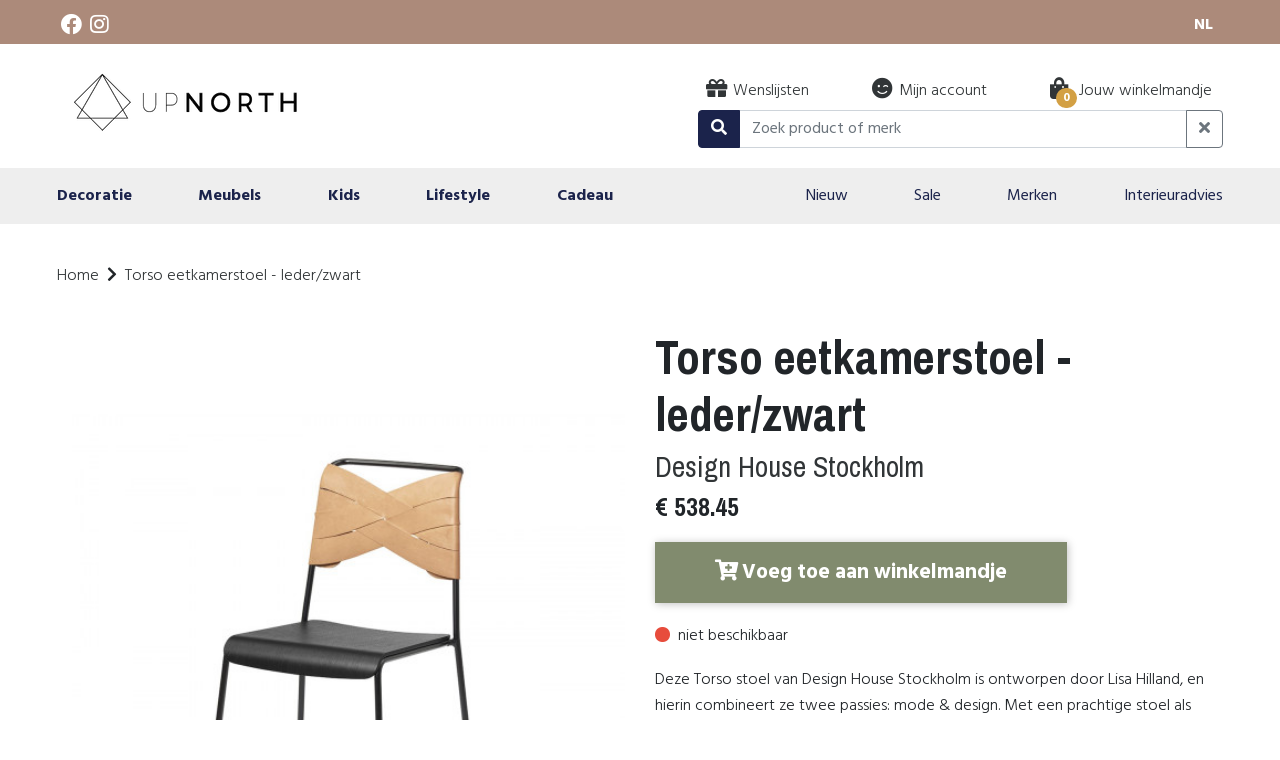

--- FILE ---
content_type: text/html; charset=utf-8
request_url: https://shopupnorth.com/nl/products/stoelen/1753-torso-eetkamerstoel-lederzwart.html
body_size: 66891
content:
<!DOCTYPE html><html lang="nl"><head><meta charSet="utf-8"/><meta http-equiv="x-ua-compatible" content="ie=edge"/><meta name="viewport" content="width=device-width, initial-scale=1, shrink-to-fit=no"/><style data-href="/styles.cb3b493475df292fff82.css" id="gatsby-global-css">@import url(https://fonts.googleapis.com/css2?family=Hind:wght@300;400;700&display=swap);@import url(https://fonts.googleapis.com/css2?family=Archivo+Narrow:wght@400;700&display=swap);.card.card-brand{width:162px;height:162px}.card.card-brand img{max-width:162px;max-height:162px;overflow:hidden}.content-block{background-color:#eee;padding:60px 0}.content-block .content-block-wrapper{max-width:1000px;margin:0 auto}.content-block .content-block-wrapper .content-block-wrapper-image{position:relative}.content-block .content-block-wrapper .content-block-wrapper-image img{position:absolute;z-index:2;top:0;left:0;width:100%;max-width:750px;-o-object-fit:cover;object-fit:cover;height:380px;margin-bottom:20px}@media only screen and (min-width:768px){.content-block .content-block-wrapper .content-block-wrapper-image img{margin-bottom:0}}.content-block .content-block-wrapper .content-block-wrapper-image .bg-block-content-block-left{position:absolute;left:-5px;bottom:-5px;height:100%;width:100%;background-color:#d3a044;z-index:1}@media only screen and (min-width:768px){.content-block .content-block-wrapper .content-block-wrapper-image .bg-block-content-block-left{left:-10px;bottom:-10px}}.content-block .content-block-wrapper .content-block-wrapper-image .bg-block-content-block-right{position:absolute;right:-5px;bottom:-5px;height:100%;width:100%;background-color:#d3a044;z-index:1}@media only screen and (min-width:768px){.content-block .content-block-wrapper .content-block-wrapper-image .bg-block-content-block-right{right:-10px;bottom:-10px}}.banner{margin-bottom:50px}.banner .promo-banner{position:absolute;top:0;left:0;width:100%;text-align:center;padding:60px 20px;margin-top:20px}.banner .promo-banner h2{color:#fff;font-size:2.4rem;margin:0 auto;max-width:400px}.banner .promo-banner p{font-size:1.2rem;color:#fff;margin:0 auto;max-width:400px}.brands{background-color:#eee;padding:60px 0}.brands h3{margin-bottom:40px}.brands .brands-col-item{padding-bottom:40px}@media only screen and (min-width:768px){.brands .brands-col-item{padding-bottom:0}}.brands .brands-col-item .brands-col-item-image .fas.fa-star{color:#d3a044}.brands .brands-col-item span{font-weight:700;font-size:1.1rem;margin:15px auto 0;display:table}.brands .brands-col-item p{max-width:300px;margin:0 auto;text-align:center}.hero{background-color:#eee;width:100%;margin:0;position:relative;display:flex;justify-content:center;align-items:center}@media only screen and (min-width:768px){.hero{padding:0}.hero .hero-image{max-width:75%}}.hero .hero-copy{max-width:700px;text-align:center}.hero .hero-copy h1{color:#313537;font-size:1.5rem}@media only screen and (min-width:576px){.hero .hero-copy h1{font-size:1.5rem}}.hero .hero-copy p{color:#313537;font-size:1rem;font-weight:300;line-height:130%;max-width:500px;margin:0 auto 15px}@media only screen and (min-width:576px){.hero .hero-copy p{font-size:1.25rem}}.btn-large-secondary.btn-black{background-color:#0c0a07!important}@media only screen and (min-width:768px){.hero .hero-copy h1{font-size:2.5rem}}.content-block.services{background-color:#fff}.fas.fa-star.testimonial{color:#d3a044}.testimonials{background-color:#eee;padding:60px 0}.testimonials h3{margin-bottom:40px}.testimonials .testimonials-col-item{padding-bottom:40px}@media only screen and (min-width:768px){.testimonials .testimonials-col-item{padding-bottom:0}}.testimonials .testimonials-col-item .testimonials-col-item-image .fas.fa-star.testimonial{color:#d3a044}.testimonials .testimonials-col-item span{font-weight:700;font-size:1.1rem;margin:15px auto 0;display:table}.testimonials .testimonials-col-item p{max-width:300px;margin:0 auto;text-align:center}.content-highlight-block .gatsby-image-wrapper{min-height:100%;height:100%}.highlightblock{position:relative;display:block}.highlightblock .highlightblocktext{position:absolute;left:0;bottom:3rem;background:#fff;padding:10px 25px 10px 5px;border-radius:0 30px 30px 0}.highlightblock .highlightblocktext h3{text-transform:uppercase;margin-bottom:0}.content-highlight-bullets{background-color:#eee;padding:60px 0}.content-highlight-bullets h3{color:#313537;font-size:2.1rem;font-weight:700}.content-highlight-bullets p{font-weight:300;color:#313537;margin:0;font-size:1.2rem}.content-highlight-bullets .content-highlight-bullets-col{padding:30px 0 0}.content-highlight-bullets .content-highlight-bullets-col .content-highlight-bullets-col-item{padding-bottom:40px}@media only screen and (min-width:768px){.content-highlight-bullets .content-highlight-bullets-col .content-highlight-bullets-col-item{padding-bottom:0}}.content-highlight-bullets .content-highlight-bullets-col .content-highlight-bullets-col-item div,.content-highlight-bullets .content-highlight-bullets-col .content-highlight-bullets-col-item img{width:100px;height:100px;-o-object-fit:cover;object-fit:cover;display:table;margin:0 auto;border-radius:100px;background-color:#fff;transition:all .2s ease-in-out}.content-highlight-bullets .content-highlight-bullets-col .content-highlight-bullets-col-item div:hover,.content-highlight-bullets .content-highlight-bullets-col .content-highlight-bullets-col-item img:hover{cursor:pointer;opacity:.8;transition:all .2s ease-in-out}.content-highlight-bullets .content-highlight-bullets-col .content-highlight-bullets-col-item span{color:#313537;font-weight:700;font-size:1.2rem;margin:10px auto 0;display:table}menu{margin:0;padding:0;background-color:#fff;overflow-y:scroll}@media only screen and (max-width:768px){menu.open{position:fixed;z-index:9999;width:100%;height:100vh;background-color:#fff;top:0}menu.open .second-menu .third-menu{display:none}}menu .sub-menu{display:none}menu .main-menu{padding:0;max-width:1196px;margin-bottom:10px;margin-left:auto;margin-right:auto}menu .main-menu .left .hamburger img{max-width:25px}menu .main-menu .left .hamburger:hover{cursor:pointer}menu .main-menu .left .logo img{width:100%;height:auto}menu .main-menu .items{width:30%;margin-right:1rem}menu .main-menu .items .item p{display:none}menu .main-menu .items .item img{width:100%;height:auto;max-width:25px}menu .main-menu .items .item:hover{cursor:pointer}menu .main-menu .items .item .item-badge{display:inline-block;position:relative}menu .main-menu .items .item .item-badge .badge{padding:.35em .6em .29em;border-radius:100px;position:absolute;right:-8px;bottom:-5px}menu .main-menu .items .item .item-badge .badge-light{background-color:#d3a044;color:#fff}@media only screen and (min-width:768px){menu .main-menu{padding:20px 10px 0}}@media only screen and (min-width:768px){menu .main-menu .hamburger{display:none}menu .main-menu .logo img{max-width:250px}menu .sub-menu-items{max-width:1196px;margin-left:auto;margin-right:auto}menu .sub-menu{display:block;background-color:#eee;width:100%;padding-left:20px;padding-right:20px}menu .sub-menu .sub-menu-item{color:#1b234b;margin:20px auto}menu .sub-menu .sub-menu-item:first-child{margin-left:15px}menu .sub-menu .sub-menu-item:last-child{margin-right:15px}menu .sub-menu .sub-menu-item:hover{cursor:pointer}menu .sub-menu .sub-menu-item-highlight{font-weight:700}}@media only screen and (min-width:992px){menu .main-menu .left .logo img{max-width:250px}menu .main-menu .items{width:55%;padding-bottom:20px}menu .main-menu .items .item p{display:inline-block;margin-left:2px}menu .main-menu .items .item img{margin-top:-5px}}@media only screen and (min-width:1200px){menu .main-menu .items{width:43%}}@media only screen and (min-width:768px){menu{overflow-y:visible}}@media only screen and (min-width:768px){.third-menu{display:none;position:absolute;width:100%;background-color:#fff;z-index:9999;left:0;box-shadow:1px 5px 8px rgba(0,0,0,.25)}.third-menu.visible{display:block}.third-menu .third-menu-title{font-weight:700}.third-menu ul{padding:0;margin:0}.third-menu ul li{padding:5px 0;list-style-type:none}.third-menu ul li a{color:#1b234b}.third-menu ul li a:hover{text-decoration:none}}.second-menu.closed{display:none}.second-menu .main .item{margin-bottom:20px;margin-left:20px;margin-right:20px}.second-menu .main .item p{color:#1b234b;font-family:Hind;font-style:normal;font-weight:700;font-size:20px;line-height:18px;-webkit-font-feature-settings:"liga" off;font-feature-settings:"liga" off;margin-bottom:0}.second-menu .main .item:hover{cursor:pointer}.second-menu .sub{padding-left:20px;padding-right:20px}.second-menu .sub h1,.second-menu .sub h2,.second-menu .sub h3,.second-menu .sub h4,.second-menu .sub h5,.second-menu .sub h6{margin-bottom:1rem}.second-menu .sub .back{margin-bottom:20px}.second-menu .sub .back img{height:17px;margin-right:10px;margin-top:3px}.second-menu .sub .back p{font-family:Hind;font-style:normal;margin-bottom:0}.second-menu .sub .back:hover{cursor:pointer}.second-menu .mm-visible{width:100vw;margin-left:0;visibility:visible;transition:margin .5s "ease-in-out"}.second-menu .mm-invisible{height:0;width:0;margin-left:-100vw;visibility:hidden}.second-menu .buttons{margin-left:20px;margin-right:20px;padding-top:20px;padding-bottom:20px}.second-menu .icons img{max-width:30px;margin-right:10px}@media only screen and (min-width:768px){.second-menu{visibility:visible;position:static;height:56px;background-color:#eee;width:100%;padding-left:20px;padding-right:20px}.second-menu,.second-menu.closed{display:block}.second-menu .buttons{display:none!important}.second-menu .main{max-width:1196px;margin-left:auto;margin-right:auto;width:100%}.second-menu .main .item{color:#1b234b;margin:20px auto}.second-menu .main .item.item-break{margin-left:10rem}.second-menu .main .item.item-category p{font-weight:700}.second-menu .main .item img{display:none}.second-menu .main .item p{font-family:Hind;font-style:normal;font-weight:400;font-size:1rem;line-height:16px}.second-menu .main .item:first-child{margin-left:15px}.second-menu .main .item:last-child{margin-right:15px}.second-menu .main .item:hover{cursor:pointer}}@media only screen and (min-width:768px){.login .login-right{background-color:#eee}}.login .login-checkbox{width:20px!important}.login .login-checkbox-text{width:90%}.login .main,.login .wrapper{height:100%;width:100%}.login .banner{flex:1 1;position:relative;margin-bottom:0}.login .banner .logo-white{display:none}.login .banner .gatsby-image-wrapper{max-height:100vh}.login .banner .overlay .logo-blue-mobile{max-width:200px;margin-bottom:10px}@media only screen and (min-width:768px){.login .banner{height:100%}.login .banner .logo-white{display:block;max-width:300px}.login .banner .logo-blue{display:none}.login .banner .overlay{position:absolute;top:0;left:0;padding-top:20px;text-align:center;width:350px;padding-left:15px;margin-top:55%;margin-left:auto;margin-right:auto;text-align:left}.login .banner .overlay p{color:#fff;font-size:1.1rem}.login .banner .overlay h2{font-size:2rem;color:#fff}}.login .content{flex:3 1}.login .content .inputs{width:100%;max-width:450px;margin-left:auto;margin-right:auto;padding-top:20px;padding-bottom:70px;flex:4 1}.login .content .inputs p{margin-bottom:3px}.login .content .inputs .field .password{background:url(/img/icons/eye.png) no-repeat 97%;background-size:20px;background-color:#fff}.login .content .inputs .field:first-child{margin-bottom:15px}.login .content .inputs input{width:100%;padding:10px;margin-bottom:5px}.login .content .inputs .login-btn{text-align:center;width:100%}@media only screen and (min-width:768px){.login .content .inputs .login-btn{margin-left:0;width:200px}}.login .content .inputs .forgot-pw-link{font-style:normal;font-weight:300;font-size:1rem}.login .content .inputs .forgot-pw-link a{color:#7c8486}@media only screen and (min-width:768px){.login .content .inputs{margin-top:17%}}.login .content .create-account{flex:1 1;text-align:center;padding-bottom:10px}.login .content .create-account p{padding-bottom:0;margin-bottom:.1rem}.login .content .create-account .no-account-btn{margin-top:5px}@media only screen and (min-width:768px){.login .content .create-account .no-account-btn{width:200px;margin:0 0 0 10px}}@media only screen and (min-width:768px){.login .content .create-account{order:-1;flex-grow:0;height:50px!important;padding-top:55px;padding-right:40px}}@media only screen and (min-width:768px){.login .content{flex:2 1}}

/*!
 * Font Awesome Pro 5.14.0 by @fontawesome - https://fontawesome.com
 * License - https://fontawesome.com/license (Commercial License)
 */.fa,.fab,.fad,.fal,.far,.fas{-moz-osx-font-smoothing:grayscale;-webkit-font-smoothing:antialiased;display:inline-block;font-style:normal;font-variant:normal;text-rendering:auto;line-height:1}.fa-lg{font-size:1.33333em;line-height:.75em;vertical-align:-.0667em}.fa-xs{font-size:.75em}.fa-sm{font-size:.875em}.fa-1x{font-size:1em}.fa-2x{font-size:2em}.fa-3x{font-size:3em}.fa-4x{font-size:4em}.fa-5x{font-size:5em}.fa-6x{font-size:6em}.fa-7x{font-size:7em}.fa-8x{font-size:8em}.fa-9x{font-size:9em}.fa-10x{font-size:10em}.fa-fw{text-align:center;width:1.25em}.fa-ul{list-style-type:none;margin-left:2.5em;padding-left:0}.fa-ul>li{position:relative}.fa-li{left:-2em;position:absolute;text-align:center;width:2em;line-height:inherit}.fa-border{border:.08em solid #eee;border-radius:.1em;padding:.2em .25em .15em}.fa-pull-left{float:left}.fa-pull-right{float:right}.fa.fa-pull-left,.fab.fa-pull-left,.fal.fa-pull-left,.far.fa-pull-left,.fas.fa-pull-left{margin-right:.3em}.fa.fa-pull-right,.fab.fa-pull-right,.fal.fa-pull-right,.far.fa-pull-right,.fas.fa-pull-right{margin-left:.3em}.fa-spin{-webkit-animation:fa-spin 2s linear infinite;animation:fa-spin 2s linear infinite}.fa-pulse{-webkit-animation:fa-spin 1s steps(8) infinite;animation:fa-spin 1s steps(8) infinite}@-webkit-keyframes fa-spin{0%{-webkit-transform:rotate(0deg);transform:rotate(0deg)}to{-webkit-transform:rotate(1turn);transform:rotate(1turn)}}@keyframes fa-spin{0%{-webkit-transform:rotate(0deg);transform:rotate(0deg)}to{-webkit-transform:rotate(1turn);transform:rotate(1turn)}}.fa-rotate-90{-ms-filter:"progid:DXImageTransform.Microsoft.BasicImage(rotation=1)";-webkit-transform:rotate(90deg);transform:rotate(90deg)}.fa-rotate-180{-ms-filter:"progid:DXImageTransform.Microsoft.BasicImage(rotation=2)";-webkit-transform:rotate(180deg);transform:rotate(180deg)}.fa-rotate-270{-ms-filter:"progid:DXImageTransform.Microsoft.BasicImage(rotation=3)";-webkit-transform:rotate(270deg);transform:rotate(270deg)}.fa-flip-horizontal{-ms-filter:"progid:DXImageTransform.Microsoft.BasicImage(rotation=0, mirror=1)";-webkit-transform:scaleX(-1);transform:scaleX(-1)}.fa-flip-vertical{-webkit-transform:scaleY(-1);transform:scaleY(-1)}.fa-flip-both,.fa-flip-horizontal.fa-flip-vertical,.fa-flip-vertical{-ms-filter:"progid:DXImageTransform.Microsoft.BasicImage(rotation=2, mirror=1)"}.fa-flip-both,.fa-flip-horizontal.fa-flip-vertical{-webkit-transform:scale(-1);transform:scale(-1)}:root .fa-flip-both,:root .fa-flip-horizontal,:root .fa-flip-vertical,:root .fa-rotate-90,:root .fa-rotate-180,:root .fa-rotate-270{-webkit-filter:none;filter:none}.fa-stack{display:inline-block;height:2em;line-height:2em;position:relative;vertical-align:middle;width:2.5em}.fa-stack-1x,.fa-stack-2x{left:0;position:absolute;text-align:center;width:100%}.fa-stack-1x{line-height:inherit}.fa-stack-2x{font-size:2em}.fa-inverse{color:#fff}.fa-500px:before{content:"\F26E"}.fa-abacus:before{content:"\F640"}.fa-accessible-icon:before{content:"\F368"}.fa-accusoft:before{content:"\F369"}.fa-acorn:before{content:"\F6AE"}.fa-acquisitions-incorporated:before{content:"\F6AF"}.fa-ad:before{content:"\F641"}.fa-address-book:before{content:"\F2B9"}.fa-address-card:before{content:"\F2BB"}.fa-adjust:before{content:"\F042"}.fa-adn:before{content:"\F170"}.fa-adobe:before{content:"\F778"}.fa-adversal:before{content:"\F36A"}.fa-affiliatetheme:before{content:"\F36B"}.fa-air-conditioner:before{content:"\F8F4"}.fa-air-freshener:before{content:"\F5D0"}.fa-airbnb:before{content:"\F834"}.fa-alarm-clock:before{content:"\F34E"}.fa-alarm-exclamation:before{content:"\F843"}.fa-alarm-plus:before{content:"\F844"}.fa-alarm-snooze:before{content:"\F845"}.fa-album:before{content:"\F89F"}.fa-album-collection:before{content:"\F8A0"}.fa-algolia:before{content:"\F36C"}.fa-alicorn:before{content:"\F6B0"}.fa-alien:before{content:"\F8F5"}.fa-alien-monster:before{content:"\F8F6"}.fa-align-center:before{content:"\F037"}.fa-align-justify:before{content:"\F039"}.fa-align-left:before{content:"\F036"}.fa-align-right:before{content:"\F038"}.fa-align-slash:before{content:"\F846"}.fa-alipay:before{content:"\F642"}.fa-allergies:before{content:"\F461"}.fa-amazon:before{content:"\F270"}.fa-amazon-pay:before{content:"\F42C"}.fa-ambulance:before{content:"\F0F9"}.fa-american-sign-language-interpreting:before{content:"\F2A3"}.fa-amilia:before{content:"\F36D"}.fa-amp-guitar:before{content:"\F8A1"}.fa-analytics:before{content:"\F643"}.fa-anchor:before{content:"\F13D"}.fa-android:before{content:"\F17B"}.fa-angel:before{content:"\F779"}.fa-angellist:before{content:"\F209"}.fa-angle-double-down:before{content:"\F103"}.fa-angle-double-left:before{content:"\F100"}.fa-angle-double-right:before{content:"\F101"}.fa-angle-double-up:before{content:"\F102"}.fa-angle-down:before{content:"\F107"}.fa-angle-left:before{content:"\F104"}.fa-angle-right:before{content:"\F105"}.fa-angle-up:before{content:"\F106"}.fa-angry:before{content:"\F556"}.fa-angrycreative:before{content:"\F36E"}.fa-angular:before{content:"\F420"}.fa-ankh:before{content:"\F644"}.fa-app-store:before{content:"\F36F"}.fa-app-store-ios:before{content:"\F370"}.fa-apper:before{content:"\F371"}.fa-apple:before{content:"\F179"}.fa-apple-alt:before{content:"\F5D1"}.fa-apple-crate:before{content:"\F6B1"}.fa-apple-pay:before{content:"\F415"}.fa-archive:before{content:"\F187"}.fa-archway:before{content:"\F557"}.fa-arrow-alt-circle-down:before{content:"\F358"}.fa-arrow-alt-circle-left:before{content:"\F359"}.fa-arrow-alt-circle-right:before{content:"\F35A"}.fa-arrow-alt-circle-up:before{content:"\F35B"}.fa-arrow-alt-down:before{content:"\F354"}.fa-arrow-alt-from-bottom:before{content:"\F346"}.fa-arrow-alt-from-left:before{content:"\F347"}.fa-arrow-alt-from-right:before{content:"\F348"}.fa-arrow-alt-from-top:before{content:"\F349"}.fa-arrow-alt-left:before{content:"\F355"}.fa-arrow-alt-right:before{content:"\F356"}.fa-arrow-alt-square-down:before{content:"\F350"}.fa-arrow-alt-square-left:before{content:"\F351"}.fa-arrow-alt-square-right:before{content:"\F352"}.fa-arrow-alt-square-up:before{content:"\F353"}.fa-arrow-alt-to-bottom:before{content:"\F34A"}.fa-arrow-alt-to-left:before{content:"\F34B"}.fa-arrow-alt-to-right:before{content:"\F34C"}.fa-arrow-alt-to-top:before{content:"\F34D"}.fa-arrow-alt-up:before{content:"\F357"}.fa-arrow-circle-down:before{content:"\F0AB"}.fa-arrow-circle-left:before{content:"\F0A8"}.fa-arrow-circle-right:before{content:"\F0A9"}.fa-arrow-circle-up:before{content:"\F0AA"}.fa-arrow-down:before{content:"\F063"}.fa-arrow-from-bottom:before{content:"\F342"}.fa-arrow-from-left:before{content:"\F343"}.fa-arrow-from-right:before{content:"\F344"}.fa-arrow-from-top:before{content:"\F345"}.fa-arrow-left:before{content:"\F060"}.fa-arrow-right:before{content:"\F061"}.fa-arrow-square-down:before{content:"\F339"}.fa-arrow-square-left:before{content:"\F33A"}.fa-arrow-square-right:before{content:"\F33B"}.fa-arrow-square-up:before{content:"\F33C"}.fa-arrow-to-bottom:before{content:"\F33D"}.fa-arrow-to-left:before{content:"\F33E"}.fa-arrow-to-right:before{content:"\F340"}.fa-arrow-to-top:before{content:"\F341"}.fa-arrow-up:before{content:"\F062"}.fa-arrows:before{content:"\F047"}.fa-arrows-alt:before{content:"\F0B2"}.fa-arrows-alt-h:before{content:"\F337"}.fa-arrows-alt-v:before{content:"\F338"}.fa-arrows-h:before{content:"\F07E"}.fa-arrows-v:before{content:"\F07D"}.fa-artstation:before{content:"\F77A"}.fa-assistive-listening-systems:before{content:"\F2A2"}.fa-asterisk:before{content:"\F069"}.fa-asymmetrik:before{content:"\F372"}.fa-at:before{content:"\F1FA"}.fa-atlas:before{content:"\F558"}.fa-atlassian:before{content:"\F77B"}.fa-atom:before{content:"\F5D2"}.fa-atom-alt:before{content:"\F5D3"}.fa-audible:before{content:"\F373"}.fa-audio-description:before{content:"\F29E"}.fa-autoprefixer:before{content:"\F41C"}.fa-avianex:before{content:"\F374"}.fa-aviato:before{content:"\F421"}.fa-award:before{content:"\F559"}.fa-aws:before{content:"\F375"}.fa-axe:before{content:"\F6B2"}.fa-axe-battle:before{content:"\F6B3"}.fa-baby:before{content:"\F77C"}.fa-baby-carriage:before{content:"\F77D"}.fa-backpack:before{content:"\F5D4"}.fa-backspace:before{content:"\F55A"}.fa-backward:before{content:"\F04A"}.fa-bacon:before{content:"\F7E5"}.fa-bacteria:before{content:"\E059"}.fa-bacterium:before{content:"\E05A"}.fa-badge:before{content:"\F335"}.fa-badge-check:before{content:"\F336"}.fa-badge-dollar:before{content:"\F645"}.fa-badge-percent:before{content:"\F646"}.fa-badge-sheriff:before{content:"\F8A2"}.fa-badger-honey:before{content:"\F6B4"}.fa-bags-shopping:before{content:"\F847"}.fa-bahai:before{content:"\F666"}.fa-balance-scale:before{content:"\F24E"}.fa-balance-scale-left:before{content:"\F515"}.fa-balance-scale-right:before{content:"\F516"}.fa-ball-pile:before{content:"\F77E"}.fa-ballot:before{content:"\F732"}.fa-ballot-check:before{content:"\F733"}.fa-ban:before{content:"\F05E"}.fa-band-aid:before{content:"\F462"}.fa-bandcamp:before{content:"\F2D5"}.fa-banjo:before{content:"\F8A3"}.fa-barcode:before{content:"\F02A"}.fa-barcode-alt:before{content:"\F463"}.fa-barcode-read:before{content:"\F464"}.fa-barcode-scan:before{content:"\F465"}.fa-bars:before{content:"\F0C9"}.fa-baseball:before{content:"\F432"}.fa-baseball-ball:before{content:"\F433"}.fa-basketball-ball:before{content:"\F434"}.fa-basketball-hoop:before{content:"\F435"}.fa-bat:before{content:"\F6B5"}.fa-bath:before{content:"\F2CD"}.fa-battery-bolt:before{content:"\F376"}.fa-battery-empty:before{content:"\F244"}.fa-battery-full:before{content:"\F240"}.fa-battery-half:before{content:"\F242"}.fa-battery-quarter:before{content:"\F243"}.fa-battery-slash:before{content:"\F377"}.fa-battery-three-quarters:before{content:"\F241"}.fa-battle-net:before{content:"\F835"}.fa-bed:before{content:"\F236"}.fa-bed-alt:before{content:"\F8F7"}.fa-bed-bunk:before{content:"\F8F8"}.fa-bed-empty:before{content:"\F8F9"}.fa-beer:before{content:"\F0FC"}.fa-behance:before{content:"\F1B4"}.fa-behance-square:before{content:"\F1B5"}.fa-bell:before{content:"\F0F3"}.fa-bell-exclamation:before{content:"\F848"}.fa-bell-on:before{content:"\F8FA"}.fa-bell-plus:before{content:"\F849"}.fa-bell-school:before{content:"\F5D5"}.fa-bell-school-slash:before{content:"\F5D6"}.fa-bell-slash:before{content:"\F1F6"}.fa-bells:before{content:"\F77F"}.fa-betamax:before{content:"\F8A4"}.fa-bezier-curve:before{content:"\F55B"}.fa-bible:before{content:"\F647"}.fa-bicycle:before{content:"\F206"}.fa-biking:before{content:"\F84A"}.fa-biking-mountain:before{content:"\F84B"}.fa-bimobject:before{content:"\F378"}.fa-binoculars:before{content:"\F1E5"}.fa-biohazard:before{content:"\F780"}.fa-birthday-cake:before{content:"\F1FD"}.fa-bitbucket:before{content:"\F171"}.fa-bitcoin:before{content:"\F379"}.fa-bity:before{content:"\F37A"}.fa-black-tie:before{content:"\F27E"}.fa-blackberry:before{content:"\F37B"}.fa-blanket:before{content:"\F498"}.fa-blender:before{content:"\F517"}.fa-blender-phone:before{content:"\F6B6"}.fa-blind:before{content:"\F29D"}.fa-blinds:before{content:"\F8FB"}.fa-blinds-open:before{content:"\F8FC"}.fa-blinds-raised:before{content:"\F8FD"}.fa-blog:before{content:"\F781"}.fa-blogger:before{content:"\F37C"}.fa-blogger-b:before{content:"\F37D"}.fa-bluetooth:before{content:"\F293"}.fa-bluetooth-b:before{content:"\F294"}.fa-bold:before{content:"\F032"}.fa-bolt:before{content:"\F0E7"}.fa-bomb:before{content:"\F1E2"}.fa-bone:before{content:"\F5D7"}.fa-bone-break:before{content:"\F5D8"}.fa-bong:before{content:"\F55C"}.fa-book:before{content:"\F02D"}.fa-book-alt:before{content:"\F5D9"}.fa-book-dead:before{content:"\F6B7"}.fa-book-heart:before{content:"\F499"}.fa-book-medical:before{content:"\F7E6"}.fa-book-open:before{content:"\F518"}.fa-book-reader:before{content:"\F5DA"}.fa-book-spells:before{content:"\F6B8"}.fa-book-user:before{content:"\F7E7"}.fa-bookmark:before{content:"\F02E"}.fa-books:before{content:"\F5DB"}.fa-books-medical:before{content:"\F7E8"}.fa-boombox:before{content:"\F8A5"}.fa-boot:before{content:"\F782"}.fa-booth-curtain:before{content:"\F734"}.fa-bootstrap:before{content:"\F836"}.fa-border-all:before{content:"\F84C"}.fa-border-bottom:before{content:"\F84D"}.fa-border-center-h:before{content:"\F89C"}.fa-border-center-v:before{content:"\F89D"}.fa-border-inner:before{content:"\F84E"}.fa-border-left:before{content:"\F84F"}.fa-border-none:before{content:"\F850"}.fa-border-outer:before{content:"\F851"}.fa-border-right:before{content:"\F852"}.fa-border-style:before{content:"\F853"}.fa-border-style-alt:before{content:"\F854"}.fa-border-top:before{content:"\F855"}.fa-bow-arrow:before{content:"\F6B9"}.fa-bowling-ball:before{content:"\F436"}.fa-bowling-pins:before{content:"\F437"}.fa-box:before{content:"\F466"}.fa-box-alt:before{content:"\F49A"}.fa-box-ballot:before{content:"\F735"}.fa-box-check:before{content:"\F467"}.fa-box-fragile:before{content:"\F49B"}.fa-box-full:before{content:"\F49C"}.fa-box-heart:before{content:"\F49D"}.fa-box-open:before{content:"\F49E"}.fa-box-tissue:before{content:"\E05B"}.fa-box-up:before{content:"\F49F"}.fa-box-usd:before{content:"\F4A0"}.fa-boxes:before{content:"\F468"}.fa-boxes-alt:before{content:"\F4A1"}.fa-boxing-glove:before{content:"\F438"}.fa-brackets:before{content:"\F7E9"}.fa-brackets-curly:before{content:"\F7EA"}.fa-braille:before{content:"\F2A1"}.fa-brain:before{content:"\F5DC"}.fa-bread-loaf:before{content:"\F7EB"}.fa-bread-slice:before{content:"\F7EC"}.fa-briefcase:before{content:"\F0B1"}.fa-briefcase-medical:before{content:"\F469"}.fa-bring-forward:before{content:"\F856"}.fa-bring-front:before{content:"\F857"}.fa-broadcast-tower:before{content:"\F519"}.fa-broom:before{content:"\F51A"}.fa-browser:before{content:"\F37E"}.fa-brush:before{content:"\F55D"}.fa-btc:before{content:"\F15A"}.fa-buffer:before{content:"\F837"}.fa-bug:before{content:"\F188"}.fa-building:before{content:"\F1AD"}.fa-bullhorn:before{content:"\F0A1"}.fa-bullseye:before{content:"\F140"}.fa-bullseye-arrow:before{content:"\F648"}.fa-bullseye-pointer:before{content:"\F649"}.fa-burger-soda:before{content:"\F858"}.fa-burn:before{content:"\F46A"}.fa-buromobelexperte:before{content:"\F37F"}.fa-burrito:before{content:"\F7ED"}.fa-bus:before{content:"\F207"}.fa-bus-alt:before{content:"\F55E"}.fa-bus-school:before{content:"\F5DD"}.fa-business-time:before{content:"\F64A"}.fa-buy-n-large:before{content:"\F8A6"}.fa-buysellads:before{content:"\F20D"}.fa-cabinet-filing:before{content:"\F64B"}.fa-cactus:before{content:"\F8A7"}.fa-calculator:before{content:"\F1EC"}.fa-calculator-alt:before{content:"\F64C"}.fa-calendar:before{content:"\F133"}.fa-calendar-alt:before{content:"\F073"}.fa-calendar-check:before{content:"\F274"}.fa-calendar-day:before{content:"\F783"}.fa-calendar-edit:before{content:"\F333"}.fa-calendar-exclamation:before{content:"\F334"}.fa-calendar-minus:before{content:"\F272"}.fa-calendar-plus:before{content:"\F271"}.fa-calendar-star:before{content:"\F736"}.fa-calendar-times:before{content:"\F273"}.fa-calendar-week:before{content:"\F784"}.fa-camcorder:before{content:"\F8A8"}.fa-camera:before{content:"\F030"}.fa-camera-alt:before{content:"\F332"}.fa-camera-home:before{content:"\F8FE"}.fa-camera-movie:before{content:"\F8A9"}.fa-camera-polaroid:before{content:"\F8AA"}.fa-camera-retro:before{content:"\F083"}.fa-campfire:before{content:"\F6BA"}.fa-campground:before{content:"\F6BB"}.fa-canadian-maple-leaf:before{content:"\F785"}.fa-candle-holder:before{content:"\F6BC"}.fa-candy-cane:before{content:"\F786"}.fa-candy-corn:before{content:"\F6BD"}.fa-cannabis:before{content:"\F55F"}.fa-capsules:before{content:"\F46B"}.fa-car:before{content:"\F1B9"}.fa-car-alt:before{content:"\F5DE"}.fa-car-battery:before{content:"\F5DF"}.fa-car-building:before{content:"\F859"}.fa-car-bump:before{content:"\F5E0"}.fa-car-bus:before{content:"\F85A"}.fa-car-crash:before{content:"\F5E1"}.fa-car-garage:before{content:"\F5E2"}.fa-car-mechanic:before{content:"\F5E3"}.fa-car-side:before{content:"\F5E4"}.fa-car-tilt:before{content:"\F5E5"}.fa-car-wash:before{content:"\F5E6"}.fa-caravan:before{content:"\F8FF"}.fa-caravan-alt:before{content:"\E000"}.fa-caret-circle-down:before{content:"\F32D"}.fa-caret-circle-left:before{content:"\F32E"}.fa-caret-circle-right:before{content:"\F330"}.fa-caret-circle-up:before{content:"\F331"}.fa-caret-down:before{content:"\F0D7"}.fa-caret-left:before{content:"\F0D9"}.fa-caret-right:before{content:"\F0DA"}.fa-caret-square-down:before{content:"\F150"}.fa-caret-square-left:before{content:"\F191"}.fa-caret-square-right:before{content:"\F152"}.fa-caret-square-up:before{content:"\F151"}.fa-caret-up:before{content:"\F0D8"}.fa-carrot:before{content:"\F787"}.fa-cars:before{content:"\F85B"}.fa-cart-arrow-down:before{content:"\F218"}.fa-cart-plus:before{content:"\F217"}.fa-cash-register:before{content:"\F788"}.fa-cassette-tape:before{content:"\F8AB"}.fa-cat:before{content:"\F6BE"}.fa-cat-space:before{content:"\E001"}.fa-cauldron:before{content:"\F6BF"}.fa-cc-amazon-pay:before{content:"\F42D"}.fa-cc-amex:before{content:"\F1F3"}.fa-cc-apple-pay:before{content:"\F416"}.fa-cc-diners-club:before{content:"\F24C"}.fa-cc-discover:before{content:"\F1F2"}.fa-cc-jcb:before{content:"\F24B"}.fa-cc-mastercard:before{content:"\F1F1"}.fa-cc-paypal:before{content:"\F1F4"}.fa-cc-stripe:before{content:"\F1F5"}.fa-cc-visa:before{content:"\F1F0"}.fa-cctv:before{content:"\F8AC"}.fa-centercode:before{content:"\F380"}.fa-centos:before{content:"\F789"}.fa-certificate:before{content:"\F0A3"}.fa-chair:before{content:"\F6C0"}.fa-chair-office:before{content:"\F6C1"}.fa-chalkboard:before{content:"\F51B"}.fa-chalkboard-teacher:before{content:"\F51C"}.fa-charging-station:before{content:"\F5E7"}.fa-chart-area:before{content:"\F1FE"}.fa-chart-bar:before{content:"\F080"}.fa-chart-line:before{content:"\F201"}.fa-chart-line-down:before{content:"\F64D"}.fa-chart-network:before{content:"\F78A"}.fa-chart-pie:before{content:"\F200"}.fa-chart-pie-alt:before{content:"\F64E"}.fa-chart-scatter:before{content:"\F7EE"}.fa-check:before{content:"\F00C"}.fa-check-circle:before{content:"\F058"}.fa-check-double:before{content:"\F560"}.fa-check-square:before{content:"\F14A"}.fa-cheese:before{content:"\F7EF"}.fa-cheese-swiss:before{content:"\F7F0"}.fa-cheeseburger:before{content:"\F7F1"}.fa-chess:before{content:"\F439"}.fa-chess-bishop:before{content:"\F43A"}.fa-chess-bishop-alt:before{content:"\F43B"}.fa-chess-board:before{content:"\F43C"}.fa-chess-clock:before{content:"\F43D"}.fa-chess-clock-alt:before{content:"\F43E"}.fa-chess-king:before{content:"\F43F"}.fa-chess-king-alt:before{content:"\F440"}.fa-chess-knight:before{content:"\F441"}.fa-chess-knight-alt:before{content:"\F442"}.fa-chess-pawn:before{content:"\F443"}.fa-chess-pawn-alt:before{content:"\F444"}.fa-chess-queen:before{content:"\F445"}.fa-chess-queen-alt:before{content:"\F446"}.fa-chess-rook:before{content:"\F447"}.fa-chess-rook-alt:before{content:"\F448"}.fa-chevron-circle-down:before{content:"\F13A"}.fa-chevron-circle-left:before{content:"\F137"}.fa-chevron-circle-right:before{content:"\F138"}.fa-chevron-circle-up:before{content:"\F139"}.fa-chevron-double-down:before{content:"\F322"}.fa-chevron-double-left:before{content:"\F323"}.fa-chevron-double-right:before{content:"\F324"}.fa-chevron-double-up:before{content:"\F325"}.fa-chevron-down:before{content:"\F078"}.fa-chevron-left:before{content:"\F053"}.fa-chevron-right:before{content:"\F054"}.fa-chevron-square-down:before{content:"\F329"}.fa-chevron-square-left:before{content:"\F32A"}.fa-chevron-square-right:before{content:"\F32B"}.fa-chevron-square-up:before{content:"\F32C"}.fa-chevron-up:before{content:"\F077"}.fa-child:before{content:"\F1AE"}.fa-chimney:before{content:"\F78B"}.fa-chrome:before{content:"\F268"}.fa-chromecast:before{content:"\F838"}.fa-church:before{content:"\F51D"}.fa-circle:before{content:"\F111"}.fa-circle-notch:before{content:"\F1CE"}.fa-city:before{content:"\F64F"}.fa-clarinet:before{content:"\F8AD"}.fa-claw-marks:before{content:"\F6C2"}.fa-clinic-medical:before{content:"\F7F2"}.fa-clipboard:before{content:"\F328"}.fa-clipboard-check:before{content:"\F46C"}.fa-clipboard-list:before{content:"\F46D"}.fa-clipboard-list-check:before{content:"\F737"}.fa-clipboard-prescription:before{content:"\F5E8"}.fa-clipboard-user:before{content:"\F7F3"}.fa-clock:before{content:"\F017"}.fa-clone:before{content:"\F24D"}.fa-closed-captioning:before{content:"\F20A"}.fa-cloud:before{content:"\F0C2"}.fa-cloud-download:before{content:"\F0ED"}.fa-cloud-download-alt:before{content:"\F381"}.fa-cloud-drizzle:before{content:"\F738"}.fa-cloud-hail:before{content:"\F739"}.fa-cloud-hail-mixed:before{content:"\F73A"}.fa-cloud-meatball:before{content:"\F73B"}.fa-cloud-moon:before{content:"\F6C3"}.fa-cloud-moon-rain:before{content:"\F73C"}.fa-cloud-music:before{content:"\F8AE"}.fa-cloud-rain:before{content:"\F73D"}.fa-cloud-rainbow:before{content:"\F73E"}.fa-cloud-showers:before{content:"\F73F"}.fa-cloud-showers-heavy:before{content:"\F740"}.fa-cloud-sleet:before{content:"\F741"}.fa-cloud-snow:before{content:"\F742"}.fa-cloud-sun:before{content:"\F6C4"}.fa-cloud-sun-rain:before{content:"\F743"}.fa-cloud-upload:before{content:"\F0EE"}.fa-cloud-upload-alt:before{content:"\F382"}.fa-clouds:before{content:"\F744"}.fa-clouds-moon:before{content:"\F745"}.fa-clouds-sun:before{content:"\F746"}.fa-cloudscale:before{content:"\F383"}.fa-cloudsmith:before{content:"\F384"}.fa-cloudversify:before{content:"\F385"}.fa-club:before{content:"\F327"}.fa-cocktail:before{content:"\F561"}.fa-code:before{content:"\F121"}.fa-code-branch:before{content:"\F126"}.fa-code-commit:before{content:"\F386"}.fa-code-merge:before{content:"\F387"}.fa-codepen:before{content:"\F1CB"}.fa-codiepie:before{content:"\F284"}.fa-coffee:before{content:"\F0F4"}.fa-coffee-pot:before{content:"\E002"}.fa-coffee-togo:before{content:"\F6C5"}.fa-coffin:before{content:"\F6C6"}.fa-coffin-cross:before{content:"\E051"}.fa-cog:before{content:"\F013"}.fa-cogs:before{content:"\F085"}.fa-coin:before{content:"\F85C"}.fa-coins:before{content:"\F51E"}.fa-columns:before{content:"\F0DB"}.fa-comet:before{content:"\E003"}.fa-comment:before{content:"\F075"}.fa-comment-alt:before{content:"\F27A"}.fa-comment-alt-check:before{content:"\F4A2"}.fa-comment-alt-dollar:before{content:"\F650"}.fa-comment-alt-dots:before{content:"\F4A3"}.fa-comment-alt-edit:before{content:"\F4A4"}.fa-comment-alt-exclamation:before{content:"\F4A5"}.fa-comment-alt-lines:before{content:"\F4A6"}.fa-comment-alt-medical:before{content:"\F7F4"}.fa-comment-alt-minus:before{content:"\F4A7"}.fa-comment-alt-music:before{content:"\F8AF"}.fa-comment-alt-plus:before{content:"\F4A8"}.fa-comment-alt-slash:before{content:"\F4A9"}.fa-comment-alt-smile:before{content:"\F4AA"}.fa-comment-alt-times:before{content:"\F4AB"}.fa-comment-check:before{content:"\F4AC"}.fa-comment-dollar:before{content:"\F651"}.fa-comment-dots:before{content:"\F4AD"}.fa-comment-edit:before{content:"\F4AE"}.fa-comment-exclamation:before{content:"\F4AF"}.fa-comment-lines:before{content:"\F4B0"}.fa-comment-medical:before{content:"\F7F5"}.fa-comment-minus:before{content:"\F4B1"}.fa-comment-music:before{content:"\F8B0"}.fa-comment-plus:before{content:"\F4B2"}.fa-comment-slash:before{content:"\F4B3"}.fa-comment-smile:before{content:"\F4B4"}.fa-comment-times:before{content:"\F4B5"}.fa-comments:before{content:"\F086"}.fa-comments-alt:before{content:"\F4B6"}.fa-comments-alt-dollar:before{content:"\F652"}.fa-comments-dollar:before{content:"\F653"}.fa-compact-disc:before{content:"\F51F"}.fa-compass:before{content:"\F14E"}.fa-compass-slash:before{content:"\F5E9"}.fa-compress:before{content:"\F066"}.fa-compress-alt:before{content:"\F422"}.fa-compress-arrows-alt:before{content:"\F78C"}.fa-compress-wide:before{content:"\F326"}.fa-computer-classic:before{content:"\F8B1"}.fa-computer-speaker:before{content:"\F8B2"}.fa-concierge-bell:before{content:"\F562"}.fa-confluence:before{content:"\F78D"}.fa-connectdevelop:before{content:"\F20E"}.fa-construction:before{content:"\F85D"}.fa-container-storage:before{content:"\F4B7"}.fa-contao:before{content:"\F26D"}.fa-conveyor-belt:before{content:"\F46E"}.fa-conveyor-belt-alt:before{content:"\F46F"}.fa-cookie:before{content:"\F563"}.fa-cookie-bite:before{content:"\F564"}.fa-copy:before{content:"\F0C5"}.fa-copyright:before{content:"\F1F9"}.fa-corn:before{content:"\F6C7"}.fa-cotton-bureau:before{content:"\F89E"}.fa-couch:before{content:"\F4B8"}.fa-cow:before{content:"\F6C8"}.fa-cowbell:before{content:"\F8B3"}.fa-cowbell-more:before{content:"\F8B4"}.fa-cpanel:before{content:"\F388"}.fa-creative-commons:before{content:"\F25E"}.fa-creative-commons-by:before{content:"\F4E7"}.fa-creative-commons-nc:before{content:"\F4E8"}.fa-creative-commons-nc-eu:before{content:"\F4E9"}.fa-creative-commons-nc-jp:before{content:"\F4EA"}.fa-creative-commons-nd:before{content:"\F4EB"}.fa-creative-commons-pd:before{content:"\F4EC"}.fa-creative-commons-pd-alt:before{content:"\F4ED"}.fa-creative-commons-remix:before{content:"\F4EE"}.fa-creative-commons-sa:before{content:"\F4EF"}.fa-creative-commons-sampling:before{content:"\F4F0"}.fa-creative-commons-sampling-plus:before{content:"\F4F1"}.fa-creative-commons-share:before{content:"\F4F2"}.fa-creative-commons-zero:before{content:"\F4F3"}.fa-credit-card:before{content:"\F09D"}.fa-credit-card-blank:before{content:"\F389"}.fa-credit-card-front:before{content:"\F38A"}.fa-cricket:before{content:"\F449"}.fa-critical-role:before{content:"\F6C9"}.fa-croissant:before{content:"\F7F6"}.fa-crop:before{content:"\F125"}.fa-crop-alt:before{content:"\F565"}.fa-cross:before{content:"\F654"}.fa-crosshairs:before{content:"\F05B"}.fa-crow:before{content:"\F520"}.fa-crown:before{content:"\F521"}.fa-crutch:before{content:"\F7F7"}.fa-crutches:before{content:"\F7F8"}.fa-css3:before{content:"\F13C"}.fa-css3-alt:before{content:"\F38B"}.fa-cube:before{content:"\F1B2"}.fa-cubes:before{content:"\F1B3"}.fa-curling:before{content:"\F44A"}.fa-cut:before{content:"\F0C4"}.fa-cuttlefish:before{content:"\F38C"}.fa-d-and-d:before{content:"\F38D"}.fa-d-and-d-beyond:before{content:"\F6CA"}.fa-dagger:before{content:"\F6CB"}.fa-dailymotion:before{content:"\E052"}.fa-dashcube:before{content:"\F210"}.fa-database:before{content:"\F1C0"}.fa-deaf:before{content:"\F2A4"}.fa-debug:before{content:"\F7F9"}.fa-deer:before{content:"\F78E"}.fa-deer-rudolph:before{content:"\F78F"}.fa-deezer:before{content:"\E077"}.fa-delicious:before{content:"\F1A5"}.fa-democrat:before{content:"\F747"}.fa-deploydog:before{content:"\F38E"}.fa-deskpro:before{content:"\F38F"}.fa-desktop:before{content:"\F108"}.fa-desktop-alt:before{content:"\F390"}.fa-dev:before{content:"\F6CC"}.fa-deviantart:before{content:"\F1BD"}.fa-dewpoint:before{content:"\F748"}.fa-dharmachakra:before{content:"\F655"}.fa-dhl:before{content:"\F790"}.fa-diagnoses:before{content:"\F470"}.fa-diamond:before{content:"\F219"}.fa-diaspora:before{content:"\F791"}.fa-dice:before{content:"\F522"}.fa-dice-d10:before{content:"\F6CD"}.fa-dice-d12:before{content:"\F6CE"}.fa-dice-d20:before{content:"\F6CF"}.fa-dice-d4:before{content:"\F6D0"}.fa-dice-d6:before{content:"\F6D1"}.fa-dice-d8:before{content:"\F6D2"}.fa-dice-five:before{content:"\F523"}.fa-dice-four:before{content:"\F524"}.fa-dice-one:before{content:"\F525"}.fa-dice-six:before{content:"\F526"}.fa-dice-three:before{content:"\F527"}.fa-dice-two:before{content:"\F528"}.fa-digg:before{content:"\F1A6"}.fa-digging:before{content:"\F85E"}.fa-digital-ocean:before{content:"\F391"}.fa-digital-tachograph:before{content:"\F566"}.fa-diploma:before{content:"\F5EA"}.fa-directions:before{content:"\F5EB"}.fa-disc-drive:before{content:"\F8B5"}.fa-discord:before{content:"\F392"}.fa-discourse:before{content:"\F393"}.fa-disease:before{content:"\F7FA"}.fa-divide:before{content:"\F529"}.fa-dizzy:before{content:"\F567"}.fa-dna:before{content:"\F471"}.fa-do-not-enter:before{content:"\F5EC"}.fa-dochub:before{content:"\F394"}.fa-docker:before{content:"\F395"}.fa-dog:before{content:"\F6D3"}.fa-dog-leashed:before{content:"\F6D4"}.fa-dollar-sign:before{content:"\F155"}.fa-dolly:before{content:"\F472"}.fa-dolly-empty:before{content:"\F473"}.fa-dolly-flatbed:before{content:"\F474"}.fa-dolly-flatbed-alt:before{content:"\F475"}.fa-dolly-flatbed-empty:before{content:"\F476"}.fa-donate:before{content:"\F4B9"}.fa-door-closed:before{content:"\F52A"}.fa-door-open:before{content:"\F52B"}.fa-dot-circle:before{content:"\F192"}.fa-dove:before{content:"\F4BA"}.fa-download:before{content:"\F019"}.fa-draft2digital:before{content:"\F396"}.fa-drafting-compass:before{content:"\F568"}.fa-dragon:before{content:"\F6D5"}.fa-draw-circle:before{content:"\F5ED"}.fa-draw-polygon:before{content:"\F5EE"}.fa-draw-square:before{content:"\F5EF"}.fa-dreidel:before{content:"\F792"}.fa-dribbble:before{content:"\F17D"}.fa-dribbble-square:before{content:"\F397"}.fa-drone:before{content:"\F85F"}.fa-drone-alt:before{content:"\F860"}.fa-dropbox:before{content:"\F16B"}.fa-drum:before{content:"\F569"}.fa-drum-steelpan:before{content:"\F56A"}.fa-drumstick:before{content:"\F6D6"}.fa-drumstick-bite:before{content:"\F6D7"}.fa-drupal:before{content:"\F1A9"}.fa-dryer:before{content:"\F861"}.fa-dryer-alt:before{content:"\F862"}.fa-duck:before{content:"\F6D8"}.fa-dumbbell:before{content:"\F44B"}.fa-dumpster:before{content:"\F793"}.fa-dumpster-fire:before{content:"\F794"}.fa-dungeon:before{content:"\F6D9"}.fa-dyalog:before{content:"\F399"}.fa-ear:before{content:"\F5F0"}.fa-ear-muffs:before{content:"\F795"}.fa-earlybirds:before{content:"\F39A"}.fa-ebay:before{content:"\F4F4"}.fa-eclipse:before{content:"\F749"}.fa-eclipse-alt:before{content:"\F74A"}.fa-edge:before{content:"\F282"}.fa-edge-legacy:before{content:"\E078"}.fa-edit:before{content:"\F044"}.fa-egg:before{content:"\F7FB"}.fa-egg-fried:before{content:"\F7FC"}.fa-eject:before{content:"\F052"}.fa-elementor:before{content:"\F430"}.fa-elephant:before{content:"\F6DA"}.fa-ellipsis-h:before{content:"\F141"}.fa-ellipsis-h-alt:before{content:"\F39B"}.fa-ellipsis-v:before{content:"\F142"}.fa-ellipsis-v-alt:before{content:"\F39C"}.fa-ello:before{content:"\F5F1"}.fa-ember:before{content:"\F423"}.fa-empire:before{content:"\F1D1"}.fa-empty-set:before{content:"\F656"}.fa-engine-warning:before{content:"\F5F2"}.fa-envelope:before{content:"\F0E0"}.fa-envelope-open:before{content:"\F2B6"}.fa-envelope-open-dollar:before{content:"\F657"}.fa-envelope-open-text:before{content:"\F658"}.fa-envelope-square:before{content:"\F199"}.fa-envira:before{content:"\F299"}.fa-equals:before{content:"\F52C"}.fa-eraser:before{content:"\F12D"}.fa-erlang:before{content:"\F39D"}.fa-ethereum:before{content:"\F42E"}.fa-ethernet:before{content:"\F796"}.fa-etsy:before{content:"\F2D7"}.fa-euro-sign:before{content:"\F153"}.fa-evernote:before{content:"\F839"}.fa-exchange:before{content:"\F0EC"}.fa-exchange-alt:before{content:"\F362"}.fa-exclamation:before{content:"\F12A"}.fa-exclamation-circle:before{content:"\F06A"}.fa-exclamation-square:before{content:"\F321"}.fa-exclamation-triangle:before{content:"\F071"}.fa-expand:before{content:"\F065"}.fa-expand-alt:before{content:"\F424"}.fa-expand-arrows:before{content:"\F31D"}.fa-expand-arrows-alt:before{content:"\F31E"}.fa-expand-wide:before{content:"\F320"}.fa-expeditedssl:before{content:"\F23E"}.fa-external-link:before{content:"\F08E"}.fa-external-link-alt:before{content:"\F35D"}.fa-external-link-square:before{content:"\F14C"}.fa-external-link-square-alt:before{content:"\F360"}.fa-eye:before{content:"\F06E"}.fa-eye-dropper:before{content:"\F1FB"}.fa-eye-evil:before{content:"\F6DB"}.fa-eye-slash:before{content:"\F070"}.fa-facebook:before{content:"\F09A"}.fa-facebook-f:before{content:"\F39E"}.fa-facebook-messenger:before{content:"\F39F"}.fa-facebook-square:before{content:"\F082"}.fa-fan:before{content:"\F863"}.fa-fan-table:before{content:"\E004"}.fa-fantasy-flight-games:before{content:"\F6DC"}.fa-farm:before{content:"\F864"}.fa-fast-backward:before{content:"\F049"}.fa-fast-forward:before{content:"\F050"}.fa-faucet:before{content:"\E005"}.fa-faucet-drip:before{content:"\E006"}.fa-fax:before{content:"\F1AC"}.fa-feather:before{content:"\F52D"}.fa-feather-alt:before{content:"\F56B"}.fa-fedex:before{content:"\F797"}.fa-fedora:before{content:"\F798"}.fa-female:before{content:"\F182"}.fa-field-hockey:before{content:"\F44C"}.fa-fighter-jet:before{content:"\F0FB"}.fa-figma:before{content:"\F799"}.fa-file:before{content:"\F15B"}.fa-file-alt:before{content:"\F15C"}.fa-file-archive:before{content:"\F1C6"}.fa-file-audio:before{content:"\F1C7"}.fa-file-certificate:before{content:"\F5F3"}.fa-file-chart-line:before{content:"\F659"}.fa-file-chart-pie:before{content:"\F65A"}.fa-file-check:before{content:"\F316"}.fa-file-code:before{content:"\F1C9"}.fa-file-contract:before{content:"\F56C"}.fa-file-csv:before{content:"\F6DD"}.fa-file-download:before{content:"\F56D"}.fa-file-edit:before{content:"\F31C"}.fa-file-excel:before{content:"\F1C3"}.fa-file-exclamation:before{content:"\F31A"}.fa-file-export:before{content:"\F56E"}.fa-file-image:before{content:"\F1C5"}.fa-file-import:before{content:"\F56F"}.fa-file-invoice:before{content:"\F570"}.fa-file-invoice-dollar:before{content:"\F571"}.fa-file-medical:before{content:"\F477"}.fa-file-medical-alt:before{content:"\F478"}.fa-file-minus:before{content:"\F318"}.fa-file-music:before{content:"\F8B6"}.fa-file-pdf:before{content:"\F1C1"}.fa-file-plus:before{content:"\F319"}.fa-file-powerpoint:before{content:"\F1C4"}.fa-file-prescription:before{content:"\F572"}.fa-file-search:before{content:"\F865"}.fa-file-signature:before{content:"\F573"}.fa-file-spreadsheet:before{content:"\F65B"}.fa-file-times:before{content:"\F317"}.fa-file-upload:before{content:"\F574"}.fa-file-user:before{content:"\F65C"}.fa-file-video:before{content:"\F1C8"}.fa-file-word:before{content:"\F1C2"}.fa-files-medical:before{content:"\F7FD"}.fa-fill:before{content:"\F575"}.fa-fill-drip:before{content:"\F576"}.fa-film:before{content:"\F008"}.fa-film-alt:before{content:"\F3A0"}.fa-film-canister:before{content:"\F8B7"}.fa-filter:before{content:"\F0B0"}.fa-fingerprint:before{content:"\F577"}.fa-fire:before{content:"\F06D"}.fa-fire-alt:before{content:"\F7E4"}.fa-fire-extinguisher:before{content:"\F134"}.fa-fire-smoke:before{content:"\F74B"}.fa-firefox:before{content:"\F269"}.fa-firefox-browser:before{content:"\E007"}.fa-fireplace:before{content:"\F79A"}.fa-first-aid:before{content:"\F479"}.fa-first-order:before{content:"\F2B0"}.fa-first-order-alt:before{content:"\F50A"}.fa-firstdraft:before{content:"\F3A1"}.fa-fish:before{content:"\F578"}.fa-fish-cooked:before{content:"\F7FE"}.fa-fist-raised:before{content:"\F6DE"}.fa-flag:before{content:"\F024"}.fa-flag-alt:before{content:"\F74C"}.fa-flag-checkered:before{content:"\F11E"}.fa-flag-usa:before{content:"\F74D"}.fa-flame:before{content:"\F6DF"}.fa-flashlight:before{content:"\F8B8"}.fa-flask:before{content:"\F0C3"}.fa-flask-poison:before{content:"\F6E0"}.fa-flask-potion:before{content:"\F6E1"}.fa-flickr:before{content:"\F16E"}.fa-flipboard:before{content:"\F44D"}.fa-flower:before{content:"\F7FF"}.fa-flower-daffodil:before{content:"\F800"}.fa-flower-tulip:before{content:"\F801"}.fa-flushed:before{content:"\F579"}.fa-flute:before{content:"\F8B9"}.fa-flux-capacitor:before{content:"\F8BA"}.fa-fly:before{content:"\F417"}.fa-fog:before{content:"\F74E"}.fa-folder:before{content:"\F07B"}.fa-folder-download:before{content:"\E053"}.fa-folder-minus:before{content:"\F65D"}.fa-folder-open:before{content:"\F07C"}.fa-folder-plus:before{content:"\F65E"}.fa-folder-times:before{content:"\F65F"}.fa-folder-tree:before{content:"\F802"}.fa-folder-upload:before{content:"\E054"}.fa-folders:before{content:"\F660"}.fa-font:before{content:"\F031"}.fa-font-awesome:before{content:"\F2B4"}.fa-font-awesome-alt:before{content:"\F35C"}.fa-font-awesome-flag:before{content:"\F425"}.fa-font-awesome-logo-full:before{content:"\F4E6"}.fa-font-case:before{content:"\F866"}.fa-fonticons:before{content:"\F280"}.fa-fonticons-fi:before{content:"\F3A2"}.fa-football-ball:before{content:"\F44E"}.fa-football-helmet:before{content:"\F44F"}.fa-forklift:before{content:"\F47A"}.fa-fort-awesome:before{content:"\F286"}.fa-fort-awesome-alt:before{content:"\F3A3"}.fa-forumbee:before{content:"\F211"}.fa-forward:before{content:"\F04E"}.fa-foursquare:before{content:"\F180"}.fa-fragile:before{content:"\F4BB"}.fa-free-code-camp:before{content:"\F2C5"}.fa-freebsd:before{content:"\F3A4"}.fa-french-fries:before{content:"\F803"}.fa-frog:before{content:"\F52E"}.fa-frosty-head:before{content:"\F79B"}.fa-frown:before{content:"\F119"}.fa-frown-open:before{content:"\F57A"}.fa-fulcrum:before{content:"\F50B"}.fa-function:before{content:"\F661"}.fa-funnel-dollar:before{content:"\F662"}.fa-futbol:before{content:"\F1E3"}.fa-galactic-republic:before{content:"\F50C"}.fa-galactic-senate:before{content:"\F50D"}.fa-galaxy:before{content:"\E008"}.fa-game-board:before{content:"\F867"}.fa-game-board-alt:before{content:"\F868"}.fa-game-console-handheld:before{content:"\F8BB"}.fa-gamepad:before{content:"\F11B"}.fa-gamepad-alt:before{content:"\F8BC"}.fa-garage:before{content:"\E009"}.fa-garage-car:before{content:"\E00A"}.fa-garage-open:before{content:"\E00B"}.fa-gas-pump:before{content:"\F52F"}.fa-gas-pump-slash:before{content:"\F5F4"}.fa-gavel:before{content:"\F0E3"}.fa-gem:before{content:"\F3A5"}.fa-genderless:before{content:"\F22D"}.fa-get-pocket:before{content:"\F265"}.fa-gg:before{content:"\F260"}.fa-gg-circle:before{content:"\F261"}.fa-ghost:before{content:"\F6E2"}.fa-gift:before{content:"\F06B"}.fa-gift-card:before{content:"\F663"}.fa-gifts:before{content:"\F79C"}.fa-gingerbread-man:before{content:"\F79D"}.fa-git:before{content:"\F1D3"}.fa-git-alt:before{content:"\F841"}.fa-git-square:before{content:"\F1D2"}.fa-github:before{content:"\F09B"}.fa-github-alt:before{content:"\F113"}.fa-github-square:before{content:"\F092"}.fa-gitkraken:before{content:"\F3A6"}.fa-gitlab:before{content:"\F296"}.fa-gitter:before{content:"\F426"}.fa-glass:before{content:"\F804"}.fa-glass-champagne:before{content:"\F79E"}.fa-glass-cheers:before{content:"\F79F"}.fa-glass-citrus:before{content:"\F869"}.fa-glass-martini:before{content:"\F000"}.fa-glass-martini-alt:before{content:"\F57B"}.fa-glass-whiskey:before{content:"\F7A0"}.fa-glass-whiskey-rocks:before{content:"\F7A1"}.fa-glasses:before{content:"\F530"}.fa-glasses-alt:before{content:"\F5F5"}.fa-glide:before{content:"\F2A5"}.fa-glide-g:before{content:"\F2A6"}.fa-globe:before{content:"\F0AC"}.fa-globe-africa:before{content:"\F57C"}.fa-globe-americas:before{content:"\F57D"}.fa-globe-asia:before{content:"\F57E"}.fa-globe-europe:before{content:"\F7A2"}.fa-globe-snow:before{content:"\F7A3"}.fa-globe-stand:before{content:"\F5F6"}.fa-gofore:before{content:"\F3A7"}.fa-golf-ball:before{content:"\F450"}.fa-golf-club:before{content:"\F451"}.fa-goodreads:before{content:"\F3A8"}.fa-goodreads-g:before{content:"\F3A9"}.fa-google:before{content:"\F1A0"}.fa-google-drive:before{content:"\F3AA"}.fa-google-pay:before{content:"\E079"}.fa-google-play:before{content:"\F3AB"}.fa-google-plus:before{content:"\F2B3"}.fa-google-plus-g:before{content:"\F0D5"}.fa-google-plus-square:before{content:"\F0D4"}.fa-google-wallet:before{content:"\F1EE"}.fa-gopuram:before{content:"\F664"}.fa-graduation-cap:before{content:"\F19D"}.fa-gramophone:before{content:"\F8BD"}.fa-gratipay:before{content:"\F184"}.fa-grav:before{content:"\F2D6"}.fa-greater-than:before{content:"\F531"}.fa-greater-than-equal:before{content:"\F532"}.fa-grimace:before{content:"\F57F"}.fa-grin:before{content:"\F580"}.fa-grin-alt:before{content:"\F581"}.fa-grin-beam:before{content:"\F582"}.fa-grin-beam-sweat:before{content:"\F583"}.fa-grin-hearts:before{content:"\F584"}.fa-grin-squint:before{content:"\F585"}.fa-grin-squint-tears:before{content:"\F586"}.fa-grin-stars:before{content:"\F587"}.fa-grin-tears:before{content:"\F588"}.fa-grin-tongue:before{content:"\F589"}.fa-grin-tongue-squint:before{content:"\F58A"}.fa-grin-tongue-wink:before{content:"\F58B"}.fa-grin-wink:before{content:"\F58C"}.fa-grip-horizontal:before{content:"\F58D"}.fa-grip-lines:before{content:"\F7A4"}.fa-grip-lines-vertical:before{content:"\F7A5"}.fa-grip-vertical:before{content:"\F58E"}.fa-gripfire:before{content:"\F3AC"}.fa-grunt:before{content:"\F3AD"}.fa-guitar:before{content:"\F7A6"}.fa-guitar-electric:before{content:"\F8BE"}.fa-guitars:before{content:"\F8BF"}.fa-gulp:before{content:"\F3AE"}.fa-h-square:before{content:"\F0FD"}.fa-h1:before{content:"\F313"}.fa-h2:before{content:"\F314"}.fa-h3:before{content:"\F315"}.fa-h4:before{content:"\F86A"}.fa-hacker-news:before{content:"\F1D4"}.fa-hacker-news-square:before{content:"\F3AF"}.fa-hackerrank:before{content:"\F5F7"}.fa-hamburger:before{content:"\F805"}.fa-hammer:before{content:"\F6E3"}.fa-hammer-war:before{content:"\F6E4"}.fa-hamsa:before{content:"\F665"}.fa-hand-heart:before{content:"\F4BC"}.fa-hand-holding:before{content:"\F4BD"}.fa-hand-holding-box:before{content:"\F47B"}.fa-hand-holding-heart:before{content:"\F4BE"}.fa-hand-holding-magic:before{content:"\F6E5"}.fa-hand-holding-medical:before{content:"\E05C"}.fa-hand-holding-seedling:before{content:"\F4BF"}.fa-hand-holding-usd:before{content:"\F4C0"}.fa-hand-holding-water:before{content:"\F4C1"}.fa-hand-lizard:before{content:"\F258"}.fa-hand-middle-finger:before{content:"\F806"}.fa-hand-paper:before{content:"\F256"}.fa-hand-peace:before{content:"\F25B"}.fa-hand-point-down:before{content:"\F0A7"}.fa-hand-point-left:before{content:"\F0A5"}.fa-hand-point-right:before{content:"\F0A4"}.fa-hand-point-up:before{content:"\F0A6"}.fa-hand-pointer:before{content:"\F25A"}.fa-hand-receiving:before{content:"\F47C"}.fa-hand-rock:before{content:"\F255"}.fa-hand-scissors:before{content:"\F257"}.fa-hand-sparkles:before{content:"\E05D"}.fa-hand-spock:before{content:"\F259"}.fa-hands:before{content:"\F4C2"}.fa-hands-heart:before{content:"\F4C3"}.fa-hands-helping:before{content:"\F4C4"}.fa-hands-usd:before{content:"\F4C5"}.fa-hands-wash:before{content:"\E05E"}.fa-handshake:before{content:"\F2B5"}.fa-handshake-alt:before{content:"\F4C6"}.fa-handshake-alt-slash:before{content:"\E05F"}.fa-handshake-slash:before{content:"\E060"}.fa-hanukiah:before{content:"\F6E6"}.fa-hard-hat:before{content:"\F807"}.fa-hashtag:before{content:"\F292"}.fa-hat-chef:before{content:"\F86B"}.fa-hat-cowboy:before{content:"\F8C0"}.fa-hat-cowboy-side:before{content:"\F8C1"}.fa-hat-santa:before{content:"\F7A7"}.fa-hat-winter:before{content:"\F7A8"}.fa-hat-witch:before{content:"\F6E7"}.fa-hat-wizard:before{content:"\F6E8"}.fa-hdd:before{content:"\F0A0"}.fa-head-side:before{content:"\F6E9"}.fa-head-side-brain:before{content:"\F808"}.fa-head-side-cough:before{content:"\E061"}.fa-head-side-cough-slash:before{content:"\E062"}.fa-head-side-headphones:before{content:"\F8C2"}.fa-head-side-mask:before{content:"\E063"}.fa-head-side-medical:before{content:"\F809"}.fa-head-side-virus:before{content:"\E064"}.fa-head-vr:before{content:"\F6EA"}.fa-heading:before{content:"\F1DC"}.fa-headphones:before{content:"\F025"}.fa-headphones-alt:before{content:"\F58F"}.fa-headset:before{content:"\F590"}.fa-heart:before{content:"\F004"}.fa-heart-broken:before{content:"\F7A9"}.fa-heart-circle:before{content:"\F4C7"}.fa-heart-rate:before{content:"\F5F8"}.fa-heart-square:before{content:"\F4C8"}.fa-heartbeat:before{content:"\F21E"}.fa-heat:before{content:"\E00C"}.fa-helicopter:before{content:"\F533"}.fa-helmet-battle:before{content:"\F6EB"}.fa-hexagon:before{content:"\F312"}.fa-highlighter:before{content:"\F591"}.fa-hiking:before{content:"\F6EC"}.fa-hippo:before{content:"\F6ED"}.fa-hips:before{content:"\F452"}.fa-hire-a-helper:before{content:"\F3B0"}.fa-history:before{content:"\F1DA"}.fa-hockey-mask:before{content:"\F6EE"}.fa-hockey-puck:before{content:"\F453"}.fa-hockey-sticks:before{content:"\F454"}.fa-holly-berry:before{content:"\F7AA"}.fa-home:before{content:"\F015"}.fa-home-alt:before{content:"\F80A"}.fa-home-heart:before{content:"\F4C9"}.fa-home-lg:before{content:"\F80B"}.fa-home-lg-alt:before{content:"\F80C"}.fa-hood-cloak:before{content:"\F6EF"}.fa-hooli:before{content:"\F427"}.fa-horizontal-rule:before{content:"\F86C"}.fa-hornbill:before{content:"\F592"}.fa-horse:before{content:"\F6F0"}.fa-horse-head:before{content:"\F7AB"}.fa-horse-saddle:before{content:"\F8C3"}.fa-hospital:before{content:"\F0F8"}.fa-hospital-alt:before{content:"\F47D"}.fa-hospital-symbol:before{content:"\F47E"}.fa-hospital-user:before{content:"\F80D"}.fa-hospitals:before{content:"\F80E"}.fa-hot-tub:before{content:"\F593"}.fa-hotdog:before{content:"\F80F"}.fa-hotel:before{content:"\F594"}.fa-hotjar:before{content:"\F3B1"}.fa-hourglass:before{content:"\F254"}.fa-hourglass-end:before{content:"\F253"}.fa-hourglass-half:before{content:"\F252"}.fa-hourglass-start:before{content:"\F251"}.fa-house:before{content:"\E00D"}.fa-house-damage:before{content:"\F6F1"}.fa-house-day:before{content:"\E00E"}.fa-house-flood:before{content:"\F74F"}.fa-house-leave:before{content:"\E00F"}.fa-house-night:before{content:"\E010"}.fa-house-return:before{content:"\E011"}.fa-house-signal:before{content:"\E012"}.fa-house-user:before{content:"\E065"}.fa-houzz:before{content:"\F27C"}.fa-hryvnia:before{content:"\F6F2"}.fa-html5:before{content:"\F13B"}.fa-hubspot:before{content:"\F3B2"}.fa-humidity:before{content:"\F750"}.fa-hurricane:before{content:"\F751"}.fa-i-cursor:before{content:"\F246"}.fa-ice-cream:before{content:"\F810"}.fa-ice-skate:before{content:"\F7AC"}.fa-icicles:before{content:"\F7AD"}.fa-icons:before{content:"\F86D"}.fa-icons-alt:before{content:"\F86E"}.fa-id-badge:before{content:"\F2C1"}.fa-id-card:before{content:"\F2C2"}.fa-id-card-alt:before{content:"\F47F"}.fa-ideal:before{content:"\E013"}.fa-igloo:before{content:"\F7AE"}.fa-image:before{content:"\F03E"}.fa-image-polaroid:before{content:"\F8C4"}.fa-images:before{content:"\F302"}.fa-imdb:before{content:"\F2D8"}.fa-inbox:before{content:"\F01C"}.fa-inbox-in:before{content:"\F310"}.fa-inbox-out:before{content:"\F311"}.fa-indent:before{content:"\F03C"}.fa-industry:before{content:"\F275"}.fa-industry-alt:before{content:"\F3B3"}.fa-infinity:before{content:"\F534"}.fa-info:before{content:"\F129"}.fa-info-circle:before{content:"\F05A"}.fa-info-square:before{content:"\F30F"}.fa-inhaler:before{content:"\F5F9"}.fa-instagram:before{content:"\F16D"}.fa-instagram-square:before{content:"\E055"}.fa-integral:before{content:"\F667"}.fa-intercom:before{content:"\F7AF"}.fa-internet-explorer:before{content:"\F26B"}.fa-intersection:before{content:"\F668"}.fa-inventory:before{content:"\F480"}.fa-invision:before{content:"\F7B0"}.fa-ioxhost:before{content:"\F208"}.fa-island-tropical:before{content:"\F811"}.fa-italic:before{content:"\F033"}.fa-itch-io:before{content:"\F83A"}.fa-itunes:before{content:"\F3B4"}.fa-itunes-note:before{content:"\F3B5"}.fa-jack-o-lantern:before{content:"\F30E"}.fa-java:before{content:"\F4E4"}.fa-jedi:before{content:"\F669"}.fa-jedi-order:before{content:"\F50E"}.fa-jenkins:before{content:"\F3B6"}.fa-jira:before{content:"\F7B1"}.fa-joget:before{content:"\F3B7"}.fa-joint:before{content:"\F595"}.fa-joomla:before{content:"\F1AA"}.fa-journal-whills:before{content:"\F66A"}.fa-joystick:before{content:"\F8C5"}.fa-js:before{content:"\F3B8"}.fa-js-square:before{content:"\F3B9"}.fa-jsfiddle:before{content:"\F1CC"}.fa-jug:before{content:"\F8C6"}.fa-kaaba:before{content:"\F66B"}.fa-kaggle:before{content:"\F5FA"}.fa-kazoo:before{content:"\F8C7"}.fa-kerning:before{content:"\F86F"}.fa-key:before{content:"\F084"}.fa-key-skeleton:before{content:"\F6F3"}.fa-keybase:before{content:"\F4F5"}.fa-keyboard:before{content:"\F11C"}.fa-keycdn:before{content:"\F3BA"}.fa-keynote:before{content:"\F66C"}.fa-khanda:before{content:"\F66D"}.fa-kickstarter:before{content:"\F3BB"}.fa-kickstarter-k:before{content:"\F3BC"}.fa-kidneys:before{content:"\F5FB"}.fa-kiss:before{content:"\F596"}.fa-kiss-beam:before{content:"\F597"}.fa-kiss-wink-heart:before{content:"\F598"}.fa-kite:before{content:"\F6F4"}.fa-kiwi-bird:before{content:"\F535"}.fa-knife-kitchen:before{content:"\F6F5"}.fa-korvue:before{content:"\F42F"}.fa-lambda:before{content:"\F66E"}.fa-lamp:before{content:"\F4CA"}.fa-lamp-desk:before{content:"\E014"}.fa-lamp-floor:before{content:"\E015"}.fa-landmark:before{content:"\F66F"}.fa-landmark-alt:before{content:"\F752"}.fa-language:before{content:"\F1AB"}.fa-laptop:before{content:"\F109"}.fa-laptop-code:before{content:"\F5FC"}.fa-laptop-house:before{content:"\E066"}.fa-laptop-medical:before{content:"\F812"}.fa-laravel:before{content:"\F3BD"}.fa-lasso:before{content:"\F8C8"}.fa-lastfm:before{content:"\F202"}.fa-lastfm-square:before{content:"\F203"}.fa-laugh:before{content:"\F599"}.fa-laugh-beam:before{content:"\F59A"}.fa-laugh-squint:before{content:"\F59B"}.fa-laugh-wink:before{content:"\F59C"}.fa-layer-group:before{content:"\F5FD"}.fa-layer-minus:before{content:"\F5FE"}.fa-layer-plus:before{content:"\F5FF"}.fa-leaf:before{content:"\F06C"}.fa-leaf-heart:before{content:"\F4CB"}.fa-leaf-maple:before{content:"\F6F6"}.fa-leaf-oak:before{content:"\F6F7"}.fa-leanpub:before{content:"\F212"}.fa-lemon:before{content:"\F094"}.fa-less:before{content:"\F41D"}.fa-less-than:before{content:"\F536"}.fa-less-than-equal:before{content:"\F537"}.fa-level-down:before{content:"\F149"}.fa-level-down-alt:before{content:"\F3BE"}.fa-level-up:before{content:"\F148"}.fa-level-up-alt:before{content:"\F3BF"}.fa-life-ring:before{content:"\F1CD"}.fa-light-ceiling:before{content:"\E016"}.fa-light-switch:before{content:"\E017"}.fa-light-switch-off:before{content:"\E018"}.fa-light-switch-on:before{content:"\E019"}.fa-lightbulb:before{content:"\F0EB"}.fa-lightbulb-dollar:before{content:"\F670"}.fa-lightbulb-exclamation:before{content:"\F671"}.fa-lightbulb-on:before{content:"\F672"}.fa-lightbulb-slash:before{content:"\F673"}.fa-lights-holiday:before{content:"\F7B2"}.fa-line:before{content:"\F3C0"}.fa-line-columns:before{content:"\F870"}.fa-line-height:before{content:"\F871"}.fa-link:before{content:"\F0C1"}.fa-linkedin:before{content:"\F08C"}.fa-linkedin-in:before{content:"\F0E1"}.fa-linode:before{content:"\F2B8"}.fa-linux:before{content:"\F17C"}.fa-lips:before{content:"\F600"}.fa-lira-sign:before{content:"\F195"}.fa-list:before{content:"\F03A"}.fa-list-alt:before{content:"\F022"}.fa-list-music:before{content:"\F8C9"}.fa-list-ol:before{content:"\F0CB"}.fa-list-ul:before{content:"\F0CA"}.fa-location:before{content:"\F601"}.fa-location-arrow:before{content:"\F124"}.fa-location-circle:before{content:"\F602"}.fa-location-slash:before{content:"\F603"}.fa-lock:before{content:"\F023"}.fa-lock-alt:before{content:"\F30D"}.fa-lock-open:before{content:"\F3C1"}.fa-lock-open-alt:before{content:"\F3C2"}.fa-long-arrow-alt-down:before{content:"\F309"}.fa-long-arrow-alt-left:before{content:"\F30A"}.fa-long-arrow-alt-right:before{content:"\F30B"}.fa-long-arrow-alt-up:before{content:"\F30C"}.fa-long-arrow-down:before{content:"\F175"}.fa-long-arrow-left:before{content:"\F177"}.fa-long-arrow-right:before{content:"\F178"}.fa-long-arrow-up:before{content:"\F176"}.fa-loveseat:before{content:"\F4CC"}.fa-low-vision:before{content:"\F2A8"}.fa-luchador:before{content:"\F455"}.fa-luggage-cart:before{content:"\F59D"}.fa-lungs:before{content:"\F604"}.fa-lungs-virus:before{content:"\E067"}.fa-lyft:before{content:"\F3C3"}.fa-mace:before{content:"\F6F8"}.fa-magento:before{content:"\F3C4"}.fa-magic:before{content:"\F0D0"}.fa-magnet:before{content:"\F076"}.fa-mail-bulk:before{content:"\F674"}.fa-mailbox:before{content:"\F813"}.fa-mailchimp:before{content:"\F59E"}.fa-male:before{content:"\F183"}.fa-mandalorian:before{content:"\F50F"}.fa-mandolin:before{content:"\F6F9"}.fa-map:before{content:"\F279"}.fa-map-marked:before{content:"\F59F"}.fa-map-marked-alt:before{content:"\F5A0"}.fa-map-marker:before{content:"\F041"}.fa-map-marker-alt:before{content:"\F3C5"}.fa-map-marker-alt-slash:before{content:"\F605"}.fa-map-marker-check:before{content:"\F606"}.fa-map-marker-edit:before{content:"\F607"}.fa-map-marker-exclamation:before{content:"\F608"}.fa-map-marker-minus:before{content:"\F609"}.fa-map-marker-plus:before{content:"\F60A"}.fa-map-marker-question:before{content:"\F60B"}.fa-map-marker-slash:before{content:"\F60C"}.fa-map-marker-smile:before{content:"\F60D"}.fa-map-marker-times:before{content:"\F60E"}.fa-map-pin:before{content:"\F276"}.fa-map-signs:before{content:"\F277"}.fa-markdown:before{content:"\F60F"}.fa-marker:before{content:"\F5A1"}.fa-mars:before{content:"\F222"}.fa-mars-double:before{content:"\F227"}.fa-mars-stroke:before{content:"\F229"}.fa-mars-stroke-h:before{content:"\F22B"}.fa-mars-stroke-v:before{content:"\F22A"}.fa-mask:before{content:"\F6FA"}.fa-mastodon:before{content:"\F4F6"}.fa-maxcdn:before{content:"\F136"}.fa-mdb:before{content:"\F8CA"}.fa-meat:before{content:"\F814"}.fa-medal:before{content:"\F5A2"}.fa-medapps:before{content:"\F3C6"}.fa-medium:before{content:"\F23A"}.fa-medium-m:before{content:"\F3C7"}.fa-medkit:before{content:"\F0FA"}.fa-medrt:before{content:"\F3C8"}.fa-meetup:before{content:"\F2E0"}.fa-megaphone:before{content:"\F675"}.fa-megaport:before{content:"\F5A3"}.fa-meh:before{content:"\F11A"}.fa-meh-blank:before{content:"\F5A4"}.fa-meh-rolling-eyes:before{content:"\F5A5"}.fa-memory:before{content:"\F538"}.fa-mendeley:before{content:"\F7B3"}.fa-menorah:before{content:"\F676"}.fa-mercury:before{content:"\F223"}.fa-meteor:before{content:"\F753"}.fa-microblog:before{content:"\E01A"}.fa-microchip:before{content:"\F2DB"}.fa-microphone:before{content:"\F130"}.fa-microphone-alt:before{content:"\F3C9"}.fa-microphone-alt-slash:before{content:"\F539"}.fa-microphone-slash:before{content:"\F131"}.fa-microphone-stand:before{content:"\F8CB"}.fa-microscope:before{content:"\F610"}.fa-microsoft:before{content:"\F3CA"}.fa-microwave:before{content:"\E01B"}.fa-mind-share:before{content:"\F677"}.fa-minus:before{content:"\F068"}.fa-minus-circle:before{content:"\F056"}.fa-minus-hexagon:before{content:"\F307"}.fa-minus-octagon:before{content:"\F308"}.fa-minus-square:before{content:"\F146"}.fa-mistletoe:before{content:"\F7B4"}.fa-mitten:before{content:"\F7B5"}.fa-mix:before{content:"\F3CB"}.fa-mixcloud:before{content:"\F289"}.fa-mixer:before{content:"\E056"}.fa-mizuni:before{content:"\F3CC"}.fa-mobile:before{content:"\F10B"}.fa-mobile-alt:before{content:"\F3CD"}.fa-mobile-android:before{content:"\F3CE"}.fa-mobile-android-alt:before{content:"\F3CF"}.fa-modx:before{content:"\F285"}.fa-monero:before{content:"\F3D0"}.fa-money-bill:before{content:"\F0D6"}.fa-money-bill-alt:before{content:"\F3D1"}.fa-money-bill-wave:before{content:"\F53A"}.fa-money-bill-wave-alt:before{content:"\F53B"}.fa-money-check:before{content:"\F53C"}.fa-money-check-alt:before{content:"\F53D"}.fa-money-check-edit:before{content:"\F872"}.fa-money-check-edit-alt:before{content:"\F873"}.fa-monitor-heart-rate:before{content:"\F611"}.fa-monkey:before{content:"\F6FB"}.fa-monument:before{content:"\F5A6"}.fa-moon:before{content:"\F186"}.fa-moon-cloud:before{content:"\F754"}.fa-moon-stars:before{content:"\F755"}.fa-mortar-pestle:before{content:"\F5A7"}.fa-mosque:before{content:"\F678"}.fa-motorcycle:before{content:"\F21C"}.fa-mountain:before{content:"\F6FC"}.fa-mountains:before{content:"\F6FD"}.fa-mouse:before{content:"\F8CC"}.fa-mouse-alt:before{content:"\F8CD"}.fa-mouse-pointer:before{content:"\F245"}.fa-mp3-player:before{content:"\F8CE"}.fa-mug:before{content:"\F874"}.fa-mug-hot:before{content:"\F7B6"}.fa-mug-marshmallows:before{content:"\F7B7"}.fa-mug-tea:before{content:"\F875"}.fa-music:before{content:"\F001"}.fa-music-alt:before{content:"\F8CF"}.fa-music-alt-slash:before{content:"\F8D0"}.fa-music-slash:before{content:"\F8D1"}.fa-napster:before{content:"\F3D2"}.fa-narwhal:before{content:"\F6FE"}.fa-neos:before{content:"\F612"}.fa-network-wired:before{content:"\F6FF"}.fa-neuter:before{content:"\F22C"}.fa-newspaper:before{content:"\F1EA"}.fa-nimblr:before{content:"\F5A8"}.fa-node:before{content:"\F419"}.fa-node-js:before{content:"\F3D3"}.fa-not-equal:before{content:"\F53E"}.fa-notes-medical:before{content:"\F481"}.fa-npm:before{content:"\F3D4"}.fa-ns8:before{content:"\F3D5"}.fa-nutritionix:before{content:"\F3D6"}.fa-object-group:before{content:"\F247"}.fa-object-ungroup:before{content:"\F248"}.fa-octagon:before{content:"\F306"}.fa-odnoklassniki:before{content:"\F263"}.fa-odnoklassniki-square:before{content:"\F264"}.fa-oil-can:before{content:"\F613"}.fa-oil-temp:before{content:"\F614"}.fa-old-republic:before{content:"\F510"}.fa-om:before{content:"\F679"}.fa-omega:before{content:"\F67A"}.fa-opencart:before{content:"\F23D"}.fa-openid:before{content:"\F19B"}.fa-opera:before{content:"\F26A"}.fa-optin-monster:before{content:"\F23C"}.fa-orcid:before{content:"\F8D2"}.fa-ornament:before{content:"\F7B8"}.fa-osi:before{content:"\F41A"}.fa-otter:before{content:"\F700"}.fa-outdent:before{content:"\F03B"}.fa-outlet:before{content:"\E01C"}.fa-oven:before{content:"\E01D"}.fa-overline:before{content:"\F876"}.fa-page-break:before{content:"\F877"}.fa-page4:before{content:"\F3D7"}.fa-pagelines:before{content:"\F18C"}.fa-pager:before{content:"\F815"}.fa-paint-brush:before{content:"\F1FC"}.fa-paint-brush-alt:before{content:"\F5A9"}.fa-paint-roller:before{content:"\F5AA"}.fa-palette:before{content:"\F53F"}.fa-palfed:before{content:"\F3D8"}.fa-pallet:before{content:"\F482"}.fa-pallet-alt:before{content:"\F483"}.fa-paper-plane:before{content:"\F1D8"}.fa-paperclip:before{content:"\F0C6"}.fa-parachute-box:before{content:"\F4CD"}.fa-paragraph:before{content:"\F1DD"}.fa-paragraph-rtl:before{content:"\F878"}.fa-parking:before{content:"\F540"}.fa-parking-circle:before{content:"\F615"}.fa-parking-circle-slash:before{content:"\F616"}.fa-parking-slash:before{content:"\F617"}.fa-passport:before{content:"\F5AB"}.fa-pastafarianism:before{content:"\F67B"}.fa-paste:before{content:"\F0EA"}.fa-patreon:before{content:"\F3D9"}.fa-pause:before{content:"\F04C"}.fa-pause-circle:before{content:"\F28B"}.fa-paw:before{content:"\F1B0"}.fa-paw-alt:before{content:"\F701"}.fa-paw-claws:before{content:"\F702"}.fa-paypal:before{content:"\F1ED"}.fa-peace:before{content:"\F67C"}.fa-pegasus:before{content:"\F703"}.fa-pen:before{content:"\F304"}.fa-pen-alt:before{content:"\F305"}.fa-pen-fancy:before{content:"\F5AC"}.fa-pen-nib:before{content:"\F5AD"}.fa-pen-square:before{content:"\F14B"}.fa-pencil:before{content:"\F040"}.fa-pencil-alt:before{content:"\F303"}.fa-pencil-paintbrush:before{content:"\F618"}.fa-pencil-ruler:before{content:"\F5AE"}.fa-pennant:before{content:"\F456"}.fa-penny-arcade:before{content:"\F704"}.fa-people-arrows:before{content:"\E068"}.fa-people-carry:before{content:"\F4CE"}.fa-pepper-hot:before{content:"\F816"}.fa-percent:before{content:"\F295"}.fa-percentage:before{content:"\F541"}.fa-periscope:before{content:"\F3DA"}.fa-person-booth:before{content:"\F756"}.fa-person-carry:before{content:"\F4CF"}.fa-person-dolly:before{content:"\F4D0"}.fa-person-dolly-empty:before{content:"\F4D1"}.fa-person-sign:before{content:"\F757"}.fa-phabricator:before{content:"\F3DB"}.fa-phoenix-framework:before{content:"\F3DC"}.fa-phoenix-squadron:before{content:"\F511"}.fa-phone:before{content:"\F095"}.fa-phone-alt:before{content:"\F879"}.fa-phone-laptop:before{content:"\F87A"}.fa-phone-office:before{content:"\F67D"}.fa-phone-plus:before{content:"\F4D2"}.fa-phone-rotary:before{content:"\F8D3"}.fa-phone-slash:before{content:"\F3DD"}.fa-phone-square:before{content:"\F098"}.fa-phone-square-alt:before{content:"\F87B"}.fa-phone-volume:before{content:"\F2A0"}.fa-photo-video:before{content:"\F87C"}.fa-php:before{content:"\F457"}.fa-pi:before{content:"\F67E"}.fa-piano:before{content:"\F8D4"}.fa-piano-keyboard:before{content:"\F8D5"}.fa-pie:before{content:"\F705"}.fa-pied-piper:before{content:"\F2AE"}.fa-pied-piper-alt:before{content:"\F1A8"}.fa-pied-piper-hat:before{content:"\F4E5"}.fa-pied-piper-pp:before{content:"\F1A7"}.fa-pied-piper-square:before{content:"\E01E"}.fa-pig:before{content:"\F706"}.fa-piggy-bank:before{content:"\F4D3"}.fa-pills:before{content:"\F484"}.fa-pinterest:before{content:"\F0D2"}.fa-pinterest-p:before{content:"\F231"}.fa-pinterest-square:before{content:"\F0D3"}.fa-pizza:before{content:"\F817"}.fa-pizza-slice:before{content:"\F818"}.fa-place-of-worship:before{content:"\F67F"}.fa-plane:before{content:"\F072"}.fa-plane-alt:before{content:"\F3DE"}.fa-plane-arrival:before{content:"\F5AF"}.fa-plane-departure:before{content:"\F5B0"}.fa-plane-slash:before{content:"\E069"}.fa-planet-moon:before{content:"\E01F"}.fa-planet-ringed:before{content:"\E020"}.fa-play:before{content:"\F04B"}.fa-play-circle:before{content:"\F144"}.fa-playstation:before{content:"\F3DF"}.fa-plug:before{content:"\F1E6"}.fa-plus:before{content:"\F067"}.fa-plus-circle:before{content:"\F055"}.fa-plus-hexagon:before{content:"\F300"}.fa-plus-octagon:before{content:"\F301"}.fa-plus-square:before{content:"\F0FE"}.fa-podcast:before{content:"\F2CE"}.fa-podium:before{content:"\F680"}.fa-podium-star:before{content:"\F758"}.fa-police-box:before{content:"\E021"}.fa-poll:before{content:"\F681"}.fa-poll-h:before{content:"\F682"}.fa-poll-people:before{content:"\F759"}.fa-poo:before{content:"\F2FE"}.fa-poo-storm:before{content:"\F75A"}.fa-poop:before{content:"\F619"}.fa-popcorn:before{content:"\F819"}.fa-portal-enter:before{content:"\E022"}.fa-portal-exit:before{content:"\E023"}.fa-portrait:before{content:"\F3E0"}.fa-pound-sign:before{content:"\F154"}.fa-power-off:before{content:"\F011"}.fa-pray:before{content:"\F683"}.fa-praying-hands:before{content:"\F684"}.fa-prescription:before{content:"\F5B1"}.fa-prescription-bottle:before{content:"\F485"}.fa-prescription-bottle-alt:before{content:"\F486"}.fa-presentation:before{content:"\F685"}.fa-print:before{content:"\F02F"}.fa-print-search:before{content:"\F81A"}.fa-print-slash:before{content:"\F686"}.fa-procedures:before{content:"\F487"}.fa-product-hunt:before{content:"\F288"}.fa-project-diagram:before{content:"\F542"}.fa-projector:before{content:"\F8D6"}.fa-pump-medical:before{content:"\E06A"}.fa-pump-soap:before{content:"\E06B"}.fa-pumpkin:before{content:"\F707"}.fa-pushed:before{content:"\F3E1"}.fa-puzzle-piece:before{content:"\F12E"}.fa-python:before{content:"\F3E2"}.fa-qq:before{content:"\F1D6"}.fa-qrcode:before{content:"\F029"}.fa-question:before{content:"\F128"}.fa-question-circle:before{content:"\F059"}.fa-question-square:before{content:"\F2FD"}.fa-quidditch:before{content:"\F458"}.fa-quinscape:before{content:"\F459"}.fa-quora:before{content:"\F2C4"}.fa-quote-left:before{content:"\F10D"}.fa-quote-right:before{content:"\F10E"}.fa-quran:before{content:"\F687"}.fa-r-project:before{content:"\F4F7"}.fa-rabbit:before{content:"\F708"}.fa-rabbit-fast:before{content:"\F709"}.fa-racquet:before{content:"\F45A"}.fa-radar:before{content:"\E024"}.fa-radiation:before{content:"\F7B9"}.fa-radiation-alt:before{content:"\F7BA"}.fa-radio:before{content:"\F8D7"}.fa-radio-alt:before{content:"\F8D8"}.fa-rainbow:before{content:"\F75B"}.fa-raindrops:before{content:"\F75C"}.fa-ram:before{content:"\F70A"}.fa-ramp-loading:before{content:"\F4D4"}.fa-random:before{content:"\F074"}.fa-raspberry-pi:before{content:"\F7BB"}.fa-ravelry:before{content:"\F2D9"}.fa-raygun:before{content:"\E025"}.fa-react:before{content:"\F41B"}.fa-reacteurope:before{content:"\F75D"}.fa-readme:before{content:"\F4D5"}.fa-rebel:before{content:"\F1D0"}.fa-receipt:before{content:"\F543"}.fa-record-vinyl:before{content:"\F8D9"}.fa-rectangle-landscape:before{content:"\F2FA"}.fa-rectangle-portrait:before{content:"\F2FB"}.fa-rectangle-wide:before{content:"\F2FC"}.fa-recycle:before{content:"\F1B8"}.fa-red-river:before{content:"\F3E3"}.fa-reddit:before{content:"\F1A1"}.fa-reddit-alien:before{content:"\F281"}.fa-reddit-square:before{content:"\F1A2"}.fa-redhat:before{content:"\F7BC"}.fa-redo:before{content:"\F01E"}.fa-redo-alt:before{content:"\F2F9"}.fa-refrigerator:before{content:"\E026"}.fa-registered:before{content:"\F25D"}.fa-remove-format:before{content:"\F87D"}.fa-renren:before{content:"\F18B"}.fa-repeat:before{content:"\F363"}.fa-repeat-1:before{content:"\F365"}.fa-repeat-1-alt:before{content:"\F366"}.fa-repeat-alt:before{content:"\F364"}.fa-reply:before{content:"\F3E5"}.fa-reply-all:before{content:"\F122"}.fa-replyd:before{content:"\F3E6"}.fa-republican:before{content:"\F75E"}.fa-researchgate:before{content:"\F4F8"}.fa-resolving:before{content:"\F3E7"}.fa-restroom:before{content:"\F7BD"}.fa-retweet:before{content:"\F079"}.fa-retweet-alt:before{content:"\F361"}.fa-rev:before{content:"\F5B2"}.fa-ribbon:before{content:"\F4D6"}.fa-ring:before{content:"\F70B"}.fa-rings-wedding:before{content:"\F81B"}.fa-road:before{content:"\F018"}.fa-robot:before{content:"\F544"}.fa-rocket:before{content:"\F135"}.fa-rocket-launch:before{content:"\E027"}.fa-rocketchat:before{content:"\F3E8"}.fa-rockrms:before{content:"\F3E9"}.fa-route:before{content:"\F4D7"}.fa-route-highway:before{content:"\F61A"}.fa-route-interstate:before{content:"\F61B"}.fa-router:before{content:"\F8DA"}.fa-rss:before{content:"\F09E"}.fa-rss-square:before{content:"\F143"}.fa-ruble-sign:before{content:"\F158"}.fa-ruler:before{content:"\F545"}.fa-ruler-combined:before{content:"\F546"}.fa-ruler-horizontal:before{content:"\F547"}.fa-ruler-triangle:before{content:"\F61C"}.fa-ruler-vertical:before{content:"\F548"}.fa-running:before{content:"\F70C"}.fa-rupee-sign:before{content:"\F156"}.fa-rust:before{content:"\E07A"}.fa-rv:before{content:"\F7BE"}.fa-sack:before{content:"\F81C"}.fa-sack-dollar:before{content:"\F81D"}.fa-sad-cry:before{content:"\F5B3"}.fa-sad-tear:before{content:"\F5B4"}.fa-safari:before{content:"\F267"}.fa-salad:before{content:"\F81E"}.fa-salesforce:before{content:"\F83B"}.fa-sandwich:before{content:"\F81F"}.fa-sass:before{content:"\F41E"}.fa-satellite:before{content:"\F7BF"}.fa-satellite-dish:before{content:"\F7C0"}.fa-sausage:before{content:"\F820"}.fa-save:before{content:"\F0C7"}.fa-sax-hot:before{content:"\F8DB"}.fa-saxophone:before{content:"\F8DC"}.fa-scalpel:before{content:"\F61D"}.fa-scalpel-path:before{content:"\F61E"}.fa-scanner:before{content:"\F488"}.fa-scanner-image:before{content:"\F8F3"}.fa-scanner-keyboard:before{content:"\F489"}.fa-scanner-touchscreen:before{content:"\F48A"}.fa-scarecrow:before{content:"\F70D"}.fa-scarf:before{content:"\F7C1"}.fa-schlix:before{content:"\F3EA"}.fa-school:before{content:"\F549"}.fa-screwdriver:before{content:"\F54A"}.fa-scribd:before{content:"\F28A"}.fa-scroll:before{content:"\F70E"}.fa-scroll-old:before{content:"\F70F"}.fa-scrubber:before{content:"\F2F8"}.fa-scythe:before{content:"\F710"}.fa-sd-card:before{content:"\F7C2"}.fa-search:before{content:"\F002"}.fa-search-dollar:before{content:"\F688"}.fa-search-location:before{content:"\F689"}.fa-search-minus:before{content:"\F010"}.fa-search-plus:before{content:"\F00E"}.fa-searchengin:before{content:"\F3EB"}.fa-seedling:before{content:"\F4D8"}.fa-sellcast:before{content:"\F2DA"}.fa-sellsy:before{content:"\F213"}.fa-send-back:before{content:"\F87E"}.fa-send-backward:before{content:"\F87F"}.fa-sensor:before{content:"\E028"}.fa-sensor-alert:before{content:"\E029"}.fa-sensor-fire:before{content:"\E02A"}.fa-sensor-on:before{content:"\E02B"}.fa-sensor-smoke:before{content:"\E02C"}.fa-server:before{content:"\F233"}.fa-servicestack:before{content:"\F3EC"}.fa-shapes:before{content:"\F61F"}.fa-share:before{content:"\F064"}.fa-share-all:before{content:"\F367"}.fa-share-alt:before{content:"\F1E0"}.fa-share-alt-square:before{content:"\F1E1"}.fa-share-square:before{content:"\F14D"}.fa-sheep:before{content:"\F711"}.fa-shekel-sign:before{content:"\F20B"}.fa-shield:before{content:"\F132"}.fa-shield-alt:before{content:"\F3ED"}.fa-shield-check:before{content:"\F2F7"}.fa-shield-cross:before{content:"\F712"}.fa-shield-virus:before{content:"\E06C"}.fa-ship:before{content:"\F21A"}.fa-shipping-fast:before{content:"\F48B"}.fa-shipping-timed:before{content:"\F48C"}.fa-shirtsinbulk:before{content:"\F214"}.fa-shish-kebab:before{content:"\F821"}.fa-shoe-prints:before{content:"\F54B"}.fa-shopify:before{content:"\E057"}.fa-shopping-bag:before{content:"\F290"}.fa-shopping-basket:before{content:"\F291"}.fa-shopping-cart:before{content:"\F07A"}.fa-shopware:before{content:"\F5B5"}.fa-shovel:before{content:"\F713"}.fa-shovel-snow:before{content:"\F7C3"}.fa-shower:before{content:"\F2CC"}.fa-shredder:before{content:"\F68A"}.fa-shuttle-van:before{content:"\F5B6"}.fa-shuttlecock:before{content:"\F45B"}.fa-sickle:before{content:"\F822"}.fa-sigma:before{content:"\F68B"}.fa-sign:before{content:"\F4D9"}.fa-sign-in:before{content:"\F090"}.fa-sign-in-alt:before{content:"\F2F6"}.fa-sign-language:before{content:"\F2A7"}.fa-sign-out:before{content:"\F08B"}.fa-sign-out-alt:before{content:"\F2F5"}.fa-signal:before{content:"\F012"}.fa-signal-1:before{content:"\F68C"}.fa-signal-2:before{content:"\F68D"}.fa-signal-3:before{content:"\F68E"}.fa-signal-4:before{content:"\F68F"}.fa-signal-alt:before{content:"\F690"}.fa-signal-alt-1:before{content:"\F691"}.fa-signal-alt-2:before{content:"\F692"}.fa-signal-alt-3:before{content:"\F693"}.fa-signal-alt-slash:before{content:"\F694"}.fa-signal-slash:before{content:"\F695"}.fa-signal-stream:before{content:"\F8DD"}.fa-signature:before{content:"\F5B7"}.fa-sim-card:before{content:"\F7C4"}.fa-simplybuilt:before{content:"\F215"}.fa-sink:before{content:"\E06D"}.fa-siren:before{content:"\E02D"}.fa-siren-on:before{content:"\E02E"}.fa-sistrix:before{content:"\F3EE"}.fa-sitemap:before{content:"\F0E8"}.fa-sith:before{content:"\F512"}.fa-skating:before{content:"\F7C5"}.fa-skeleton:before{content:"\F620"}.fa-sketch:before{content:"\F7C6"}.fa-ski-jump:before{content:"\F7C7"}.fa-ski-lift:before{content:"\F7C8"}.fa-skiing:before{content:"\F7C9"}.fa-skiing-nordic:before{content:"\F7CA"}.fa-skull:before{content:"\F54C"}.fa-skull-cow:before{content:"\F8DE"}.fa-skull-crossbones:before{content:"\F714"}.fa-skyatlas:before{content:"\F216"}.fa-skype:before{content:"\F17E"}.fa-slack:before{content:"\F198"}.fa-slack-hash:before{content:"\F3EF"}.fa-slash:before{content:"\F715"}.fa-sledding:before{content:"\F7CB"}.fa-sleigh:before{content:"\F7CC"}.fa-sliders-h:before{content:"\F1DE"}.fa-sliders-h-square:before{content:"\F3F0"}.fa-sliders-v:before{content:"\F3F1"}.fa-sliders-v-square:before{content:"\F3F2"}.fa-slideshare:before{content:"\F1E7"}.fa-smile:before{content:"\F118"}.fa-smile-beam:before{content:"\F5B8"}.fa-smile-plus:before{content:"\F5B9"}.fa-smile-wink:before{content:"\F4DA"}.fa-smog:before{content:"\F75F"}.fa-smoke:before{content:"\F760"}.fa-smoking:before{content:"\F48D"}.fa-smoking-ban:before{content:"\F54D"}.fa-sms:before{content:"\F7CD"}.fa-snake:before{content:"\F716"}.fa-snapchat:before{content:"\F2AB"}.fa-snapchat-ghost:before{content:"\F2AC"}.fa-snapchat-square:before{content:"\F2AD"}.fa-snooze:before{content:"\F880"}.fa-snow-blowing:before{content:"\F761"}.fa-snowboarding:before{content:"\F7CE"}.fa-snowflake:before{content:"\F2DC"}.fa-snowflakes:before{content:"\F7CF"}.fa-snowman:before{content:"\F7D0"}.fa-snowmobile:before{content:"\F7D1"}.fa-snowplow:before{content:"\F7D2"}.fa-soap:before{content:"\E06E"}.fa-socks:before{content:"\F696"}.fa-solar-panel:before{content:"\F5BA"}.fa-solar-system:before{content:"\E02F"}.fa-sort:before{content:"\F0DC"}.fa-sort-alpha-down:before{content:"\F15D"}.fa-sort-alpha-down-alt:before{content:"\F881"}.fa-sort-alpha-up:before{content:"\F15E"}.fa-sort-alpha-up-alt:before{content:"\F882"}.fa-sort-alt:before{content:"\F883"}.fa-sort-amount-down:before{content:"\F160"}.fa-sort-amount-down-alt:before{content:"\F884"}.fa-sort-amount-up:before{content:"\F161"}.fa-sort-amount-up-alt:before{content:"\F885"}.fa-sort-circle:before{content:"\E030"}.fa-sort-circle-down:before{content:"\E031"}.fa-sort-circle-up:before{content:"\E032"}.fa-sort-down:before{content:"\F0DD"}.fa-sort-numeric-down:before{content:"\F162"}.fa-sort-numeric-down-alt:before{content:"\F886"}.fa-sort-numeric-up:before{content:"\F163"}.fa-sort-numeric-up-alt:before{content:"\F887"}.fa-sort-shapes-down:before{content:"\F888"}.fa-sort-shapes-down-alt:before{content:"\F889"}.fa-sort-shapes-up:before{content:"\F88A"}.fa-sort-shapes-up-alt:before{content:"\F88B"}.fa-sort-size-down:before{content:"\F88C"}.fa-sort-size-down-alt:before{content:"\F88D"}.fa-sort-size-up:before{content:"\F88E"}.fa-sort-size-up-alt:before{content:"\F88F"}.fa-sort-up:before{content:"\F0DE"}.fa-soundcloud:before{content:"\F1BE"}.fa-soup:before{content:"\F823"}.fa-sourcetree:before{content:"\F7D3"}.fa-spa:before{content:"\F5BB"}.fa-space-shuttle:before{content:"\F197"}.fa-space-station-moon:before{content:"\E033"}.fa-space-station-moon-alt:before{content:"\E034"}.fa-spade:before{content:"\F2F4"}.fa-sparkles:before{content:"\F890"}.fa-speakap:before{content:"\F3F3"}.fa-speaker:before{content:"\F8DF"}.fa-speaker-deck:before{content:"\F83C"}.fa-speakers:before{content:"\F8E0"}.fa-spell-check:before{content:"\F891"}.fa-spider:before{content:"\F717"}.fa-spider-black-widow:before{content:"\F718"}.fa-spider-web:before{content:"\F719"}.fa-spinner:before{content:"\F110"}.fa-spinner-third:before{content:"\F3F4"}.fa-splotch:before{content:"\F5BC"}.fa-spotify:before{content:"\F1BC"}.fa-spray-can:before{content:"\F5BD"}.fa-sprinkler:before{content:"\E035"}.fa-square:before{content:"\F0C8"}.fa-square-full:before{content:"\F45C"}.fa-square-root:before{content:"\F697"}.fa-square-root-alt:before{content:"\F698"}.fa-squarespace:before{content:"\F5BE"}.fa-squirrel:before{content:"\F71A"}.fa-stack-exchange:before{content:"\F18D"}.fa-stack-overflow:before{content:"\F16C"}.fa-stackpath:before{content:"\F842"}.fa-staff:before{content:"\F71B"}.fa-stamp:before{content:"\F5BF"}.fa-star:before{content:"\F005"}.fa-star-and-crescent:before{content:"\F699"}.fa-star-christmas:before{content:"\F7D4"}.fa-star-exclamation:before{content:"\F2F3"}.fa-star-half:before{content:"\F089"}.fa-star-half-alt:before{content:"\F5C0"}.fa-star-of-david:before{content:"\F69A"}.fa-star-of-life:before{content:"\F621"}.fa-star-shooting:before{content:"\E036"}.fa-starfighter:before{content:"\E037"}.fa-starfighter-alt:before{content:"\E038"}.fa-stars:before{content:"\F762"}.fa-starship:before{content:"\E039"}.fa-starship-freighter:before{content:"\E03A"}.fa-staylinked:before{content:"\F3F5"}.fa-steak:before{content:"\F824"}.fa-steam:before{content:"\F1B6"}.fa-steam-square:before{content:"\F1B7"}.fa-steam-symbol:before{content:"\F3F6"}.fa-steering-wheel:before{content:"\F622"}.fa-step-backward:before{content:"\F048"}.fa-step-forward:before{content:"\F051"}.fa-stethoscope:before{content:"\F0F1"}.fa-sticker-mule:before{content:"\F3F7"}.fa-sticky-note:before{content:"\F249"}.fa-stocking:before{content:"\F7D5"}.fa-stomach:before{content:"\F623"}.fa-stop:before{content:"\F04D"}.fa-stop-circle:before{content:"\F28D"}.fa-stopwatch:before{content:"\F2F2"}.fa-stopwatch-20:before{content:"\E06F"}.fa-store:before{content:"\F54E"}.fa-store-alt:before{content:"\F54F"}.fa-store-alt-slash:before{content:"\E070"}.fa-store-slash:before{content:"\E071"}.fa-strava:before{content:"\F428"}.fa-stream:before{content:"\F550"}.fa-street-view:before{content:"\F21D"}.fa-stretcher:before{content:"\F825"}.fa-strikethrough:before{content:"\F0CC"}.fa-stripe:before{content:"\F429"}.fa-stripe-s:before{content:"\F42A"}.fa-stroopwafel:before{content:"\F551"}.fa-studiovinari:before{content:"\F3F8"}.fa-stumbleupon:before{content:"\F1A4"}.fa-stumbleupon-circle:before{content:"\F1A3"}.fa-subscript:before{content:"\F12C"}.fa-subway:before{content:"\F239"}.fa-suitcase:before{content:"\F0F2"}.fa-suitcase-rolling:before{content:"\F5C1"}.fa-sun:before{content:"\F185"}.fa-sun-cloud:before{content:"\F763"}.fa-sun-dust:before{content:"\F764"}.fa-sun-haze:before{content:"\F765"}.fa-sunglasses:before{content:"\F892"}.fa-sunrise:before{content:"\F766"}.fa-sunset:before{content:"\F767"}.fa-superpowers:before{content:"\F2DD"}.fa-superscript:before{content:"\F12B"}.fa-supple:before{content:"\F3F9"}.fa-surprise:before{content:"\F5C2"}.fa-suse:before{content:"\F7D6"}.fa-swatchbook:before{content:"\F5C3"}.fa-swift:before{content:"\F8E1"}.fa-swimmer:before{content:"\F5C4"}.fa-swimming-pool:before{content:"\F5C5"}.fa-sword:before{content:"\F71C"}.fa-sword-laser:before{content:"\E03B"}.fa-sword-laser-alt:before{content:"\E03C"}.fa-swords:before{content:"\F71D"}.fa-swords-laser:before{content:"\E03D"}.fa-symfony:before{content:"\F83D"}.fa-synagogue:before{content:"\F69B"}.fa-sync:before{content:"\F021"}.fa-sync-alt:before{content:"\F2F1"}.fa-syringe:before{content:"\F48E"}.fa-table:before{content:"\F0CE"}.fa-table-tennis:before{content:"\F45D"}.fa-tablet:before{content:"\F10A"}.fa-tablet-alt:before{content:"\F3FA"}.fa-tablet-android:before{content:"\F3FB"}.fa-tablet-android-alt:before{content:"\F3FC"}.fa-tablet-rugged:before{content:"\F48F"}.fa-tablets:before{content:"\F490"}.fa-tachometer:before{content:"\F0E4"}.fa-tachometer-alt:before{content:"\F3FD"}.fa-tachometer-alt-average:before{content:"\F624"}.fa-tachometer-alt-fast:before{content:"\F625"}.fa-tachometer-alt-fastest:before{content:"\F626"}.fa-tachometer-alt-slow:before{content:"\F627"}.fa-tachometer-alt-slowest:before{content:"\F628"}.fa-tachometer-average:before{content:"\F629"}.fa-tachometer-fast:before{content:"\F62A"}.fa-tachometer-fastest:before{content:"\F62B"}.fa-tachometer-slow:before{content:"\F62C"}.fa-tachometer-slowest:before{content:"\F62D"}.fa-taco:before{content:"\F826"}.fa-tag:before{content:"\F02B"}.fa-tags:before{content:"\F02C"}.fa-tally:before{content:"\F69C"}.fa-tanakh:before{content:"\F827"}.fa-tape:before{content:"\F4DB"}.fa-tasks:before{content:"\F0AE"}.fa-tasks-alt:before{content:"\F828"}.fa-taxi:before{content:"\F1BA"}.fa-teamspeak:before{content:"\F4F9"}.fa-teeth:before{content:"\F62E"}.fa-teeth-open:before{content:"\F62F"}.fa-telegram:before{content:"\F2C6"}.fa-telegram-plane:before{content:"\F3FE"}.fa-telescope:before{content:"\E03E"}.fa-temperature-down:before{content:"\E03F"}.fa-temperature-frigid:before{content:"\F768"}.fa-temperature-high:before{content:"\F769"}.fa-temperature-hot:before{content:"\F76A"}.fa-temperature-low:before{content:"\F76B"}.fa-temperature-up:before{content:"\E040"}.fa-tencent-weibo:before{content:"\F1D5"}.fa-tenge:before{content:"\F7D7"}.fa-tennis-ball:before{content:"\F45E"}.fa-terminal:before{content:"\F120"}.fa-text:before{content:"\F893"}.fa-text-height:before{content:"\F034"}.fa-text-size:before{content:"\F894"}.fa-text-width:before{content:"\F035"}.fa-th:before{content:"\F00A"}.fa-th-large:before{content:"\F009"}.fa-th-list:before{content:"\F00B"}.fa-the-red-yeti:before{content:"\F69D"}.fa-theater-masks:before{content:"\F630"}.fa-themeco:before{content:"\F5C6"}.fa-themeisle:before{content:"\F2B2"}.fa-thermometer:before{content:"\F491"}.fa-thermometer-empty:before{content:"\F2CB"}.fa-thermometer-full:before{content:"\F2C7"}.fa-thermometer-half:before{content:"\F2C9"}.fa-thermometer-quarter:before{content:"\F2CA"}.fa-thermometer-three-quarters:before{content:"\F2C8"}.fa-theta:before{content:"\F69E"}.fa-think-peaks:before{content:"\F731"}.fa-thumbs-down:before{content:"\F165"}.fa-thumbs-up:before{content:"\F164"}.fa-thumbtack:before{content:"\F08D"}.fa-thunderstorm:before{content:"\F76C"}.fa-thunderstorm-moon:before{content:"\F76D"}.fa-thunderstorm-sun:before{content:"\F76E"}.fa-ticket:before{content:"\F145"}.fa-ticket-alt:before{content:"\F3FF"}.fa-tiktok:before{content:"\E07B"}.fa-tilde:before{content:"\F69F"}.fa-times:before{content:"\F00D"}.fa-times-circle:before{content:"\F057"}.fa-times-hexagon:before{content:"\F2EE"}.fa-times-octagon:before{content:"\F2F0"}.fa-times-square:before{content:"\F2D3"}.fa-tint:before{content:"\F043"}.fa-tint-slash:before{content:"\F5C7"}.fa-tire:before{content:"\F631"}.fa-tire-flat:before{content:"\F632"}.fa-tire-pressure-warning:before{content:"\F633"}.fa-tire-rugged:before{content:"\F634"}.fa-tired:before{content:"\F5C8"}.fa-toggle-off:before{content:"\F204"}.fa-toggle-on:before{content:"\F205"}.fa-toilet:before{content:"\F7D8"}.fa-toilet-paper:before{content:"\F71E"}.fa-toilet-paper-alt:before{content:"\F71F"}.fa-toilet-paper-slash:before{content:"\E072"}.fa-tombstone:before{content:"\F720"}.fa-tombstone-alt:before{content:"\F721"}.fa-toolbox:before{content:"\F552"}.fa-tools:before{content:"\F7D9"}.fa-tooth:before{content:"\F5C9"}.fa-toothbrush:before{content:"\F635"}.fa-torah:before{content:"\F6A0"}.fa-torii-gate:before{content:"\F6A1"}.fa-tornado:before{content:"\F76F"}.fa-tractor:before{content:"\F722"}.fa-trade-federation:before{content:"\F513"}.fa-trademark:before{content:"\F25C"}.fa-traffic-cone:before{content:"\F636"}.fa-traffic-light:before{content:"\F637"}.fa-traffic-light-go:before{content:"\F638"}.fa-traffic-light-slow:before{content:"\F639"}.fa-traffic-light-stop:before{content:"\F63A"}.fa-trailer:before{content:"\E041"}.fa-train:before{content:"\F238"}.fa-tram:before{content:"\F7DA"}.fa-transgender:before{content:"\F224"}.fa-transgender-alt:before{content:"\F225"}.fa-transporter:before{content:"\E042"}.fa-transporter-1:before{content:"\E043"}.fa-transporter-2:before{content:"\E044"}.fa-transporter-3:before{content:"\E045"}.fa-transporter-empty:before{content:"\E046"}.fa-trash:before{content:"\F1F8"}.fa-trash-alt:before{content:"\F2ED"}.fa-trash-restore:before{content:"\F829"}.fa-trash-restore-alt:before{content:"\F82A"}.fa-trash-undo:before{content:"\F895"}.fa-trash-undo-alt:before{content:"\F896"}.fa-treasure-chest:before{content:"\F723"}.fa-tree:before{content:"\F1BB"}.fa-tree-alt:before{content:"\F400"}.fa-tree-christmas:before{content:"\F7DB"}.fa-tree-decorated:before{content:"\F7DC"}.fa-tree-large:before{content:"\F7DD"}.fa-tree-palm:before{content:"\F82B"}.fa-trees:before{content:"\F724"}.fa-trello:before{content:"\F181"}.fa-triangle:before{content:"\F2EC"}.fa-triangle-music:before{content:"\F8E2"}.fa-tripadvisor:before{content:"\F262"}.fa-trophy:before{content:"\F091"}.fa-trophy-alt:before{content:"\F2EB"}.fa-truck:before{content:"\F0D1"}.fa-truck-container:before{content:"\F4DC"}.fa-truck-couch:before{content:"\F4DD"}.fa-truck-loading:before{content:"\F4DE"}.fa-truck-monster:before{content:"\F63B"}.fa-truck-moving:before{content:"\F4DF"}.fa-truck-pickup:before{content:"\F63C"}.fa-truck-plow:before{content:"\F7DE"}.fa-truck-ramp:before{content:"\F4E0"}.fa-trumpet:before{content:"\F8E3"}.fa-tshirt:before{content:"\F553"}.fa-tty:before{content:"\F1E4"}.fa-tumblr:before{content:"\F173"}.fa-tumblr-square:before{content:"\F174"}.fa-turkey:before{content:"\F725"}.fa-turntable:before{content:"\F8E4"}.fa-turtle:before{content:"\F726"}.fa-tv:before{content:"\F26C"}.fa-tv-alt:before{content:"\F8E5"}.fa-tv-music:before{content:"\F8E6"}.fa-tv-retro:before{content:"\F401"}.fa-twitch:before{content:"\F1E8"}.fa-twitter:before{content:"\F099"}.fa-twitter-square:before{content:"\F081"}.fa-typewriter:before{content:"\F8E7"}.fa-typo3:before{content:"\F42B"}.fa-uber:before{content:"\F402"}.fa-ubuntu:before{content:"\F7DF"}.fa-ufo:before{content:"\E047"}.fa-ufo-beam:before{content:"\E048"}.fa-uikit:before{content:"\F403"}.fa-umbraco:before{content:"\F8E8"}.fa-umbrella:before{content:"\F0E9"}.fa-umbrella-beach:before{content:"\F5CA"}.fa-underline:before{content:"\F0CD"}.fa-undo:before{content:"\F0E2"}.fa-undo-alt:before{content:"\F2EA"}.fa-unicorn:before{content:"\F727"}.fa-union:before{content:"\F6A2"}.fa-uniregistry:before{content:"\F404"}.fa-unity:before{content:"\E049"}.fa-universal-access:before{content:"\F29A"}.fa-university:before{content:"\F19C"}.fa-unlink:before{content:"\F127"}.fa-unlock:before{content:"\F09C"}.fa-unlock-alt:before{content:"\F13E"}.fa-unsplash:before{content:"\E07C"}.fa-untappd:before{content:"\F405"}.fa-upload:before{content:"\F093"}.fa-ups:before{content:"\F7E0"}.fa-usb:before{content:"\F287"}.fa-usb-drive:before{content:"\F8E9"}.fa-usd-circle:before{content:"\F2E8"}.fa-usd-square:before{content:"\F2E9"}.fa-user:before{content:"\F007"}.fa-user-alien:before{content:"\E04A"}.fa-user-alt:before{content:"\F406"}.fa-user-alt-slash:before{content:"\F4FA"}.fa-user-astronaut:before{content:"\F4FB"}.fa-user-chart:before{content:"\F6A3"}.fa-user-check:before{content:"\F4FC"}.fa-user-circle:before{content:"\F2BD"}.fa-user-clock:before{content:"\F4FD"}.fa-user-cog:before{content:"\F4FE"}.fa-user-cowboy:before{content:"\F8EA"}.fa-user-crown:before{content:"\F6A4"}.fa-user-edit:before{content:"\F4FF"}.fa-user-friends:before{content:"\F500"}.fa-user-graduate:before{content:"\F501"}.fa-user-hard-hat:before{content:"\F82C"}.fa-user-headset:before{content:"\F82D"}.fa-user-injured:before{content:"\F728"}.fa-user-lock:before{content:"\F502"}.fa-user-md:before{content:"\F0F0"}.fa-user-md-chat:before{content:"\F82E"}.fa-user-minus:before{content:"\F503"}.fa-user-music:before{content:"\F8EB"}.fa-user-ninja:before{content:"\F504"}.fa-user-nurse:before{content:"\F82F"}.fa-user-plus:before{content:"\F234"}.fa-user-robot:before{content:"\E04B"}.fa-user-secret:before{content:"\F21B"}.fa-user-shield:before{content:"\F505"}.fa-user-slash:before{content:"\F506"}.fa-user-tag:before{content:"\F507"}.fa-user-tie:before{content:"\F508"}.fa-user-times:before{content:"\F235"}.fa-user-unlock:before{content:"\E058"}.fa-user-visor:before{content:"\E04C"}.fa-users:before{content:"\F0C0"}.fa-users-class:before{content:"\F63D"}.fa-users-cog:before{content:"\F509"}.fa-users-crown:before{content:"\F6A5"}.fa-users-medical:before{content:"\F830"}.fa-users-slash:before{content:"\E073"}.fa-usps:before{content:"\F7E1"}.fa-ussunnah:before{content:"\F407"}.fa-utensil-fork:before{content:"\F2E3"}.fa-utensil-knife:before{content:"\F2E4"}.fa-utensil-spoon:before{content:"\F2E5"}.fa-utensils:before{content:"\F2E7"}.fa-utensils-alt:before{content:"\F2E6"}.fa-vaadin:before{content:"\F408"}.fa-vacuum:before{content:"\E04D"}.fa-vacuum-robot:before{content:"\E04E"}.fa-value-absolute:before{content:"\F6A6"}.fa-vector-square:before{content:"\F5CB"}.fa-venus:before{content:"\F221"}.fa-venus-double:before{content:"\F226"}.fa-venus-mars:before{content:"\F228"}.fa-vhs:before{content:"\F8EC"}.fa-viacoin:before{content:"\F237"}.fa-viadeo:before{content:"\F2A9"}.fa-viadeo-square:before{content:"\F2AA"}.fa-vial:before{content:"\F492"}.fa-vials:before{content:"\F493"}.fa-viber:before{content:"\F409"}.fa-video:before{content:"\F03D"}.fa-video-plus:before{content:"\F4E1"}.fa-video-slash:before{content:"\F4E2"}.fa-vihara:before{content:"\F6A7"}.fa-vimeo:before{content:"\F40A"}.fa-vimeo-square:before{content:"\F194"}.fa-vimeo-v:before{content:"\F27D"}.fa-vine:before{content:"\F1CA"}.fa-violin:before{content:"\F8ED"}.fa-virus:before{content:"\E074"}.fa-virus-slash:before{content:"\E075"}.fa-viruses:before{content:"\E076"}.fa-vk:before{content:"\F189"}.fa-vnv:before{content:"\F40B"}.fa-voicemail:before{content:"\F897"}.fa-volcano:before{content:"\F770"}.fa-volleyball-ball:before{content:"\F45F"}.fa-volume:before{content:"\F6A8"}.fa-volume-down:before{content:"\F027"}.fa-volume-mute:before{content:"\F6A9"}.fa-volume-off:before{content:"\F026"}.fa-volume-slash:before{content:"\F2E2"}.fa-volume-up:before{content:"\F028"}.fa-vote-nay:before{content:"\F771"}.fa-vote-yea:before{content:"\F772"}.fa-vr-cardboard:before{content:"\F729"}.fa-vuejs:before{content:"\F41F"}.fa-wagon-covered:before{content:"\F8EE"}.fa-walker:before{content:"\F831"}.fa-walkie-talkie:before{content:"\F8EF"}.fa-walking:before{content:"\F554"}.fa-wallet:before{content:"\F555"}.fa-wand:before{content:"\F72A"}.fa-wand-magic:before{content:"\F72B"}.fa-warehouse:before{content:"\F494"}.fa-warehouse-alt:before{content:"\F495"}.fa-washer:before{content:"\F898"}.fa-watch:before{content:"\F2E1"}.fa-watch-calculator:before{content:"\F8F0"}.fa-watch-fitness:before{content:"\F63E"}.fa-water:before{content:"\F773"}.fa-water-lower:before{content:"\F774"}.fa-water-rise:before{content:"\F775"}.fa-wave-sine:before{content:"\F899"}.fa-wave-square:before{content:"\F83E"}.fa-wave-triangle:before{content:"\F89A"}.fa-waveform:before{content:"\F8F1"}.fa-waveform-path:before{content:"\F8F2"}.fa-waze:before{content:"\F83F"}.fa-webcam:before{content:"\F832"}.fa-webcam-slash:before{content:"\F833"}.fa-weebly:before{content:"\F5CC"}.fa-weibo:before{content:"\F18A"}.fa-weight:before{content:"\F496"}.fa-weight-hanging:before{content:"\F5CD"}.fa-weixin:before{content:"\F1D7"}.fa-whale:before{content:"\F72C"}.fa-whatsapp:before{content:"\F232"}.fa-whatsapp-square:before{content:"\F40C"}.fa-wheat:before{content:"\F72D"}.fa-wheelchair:before{content:"\F193"}.fa-whistle:before{content:"\F460"}.fa-whmcs:before{content:"\F40D"}.fa-wifi:before{content:"\F1EB"}.fa-wifi-1:before{content:"\F6AA"}.fa-wifi-2:before{content:"\F6AB"}.fa-wifi-slash:before{content:"\F6AC"}.fa-wikipedia-w:before{content:"\F266"}.fa-wind:before{content:"\F72E"}.fa-wind-turbine:before{content:"\F89B"}.fa-wind-warning:before{content:"\F776"}.fa-window:before{content:"\F40E"}.fa-window-alt:before{content:"\F40F"}.fa-window-close:before{content:"\F410"}.fa-window-frame:before{content:"\E04F"}.fa-window-frame-open:before{content:"\E050"}.fa-window-maximize:before{content:"\F2D0"}.fa-window-minimize:before{content:"\F2D1"}.fa-window-restore:before{content:"\F2D2"}.fa-windows:before{content:"\F17A"}.fa-windsock:before{content:"\F777"}.fa-wine-bottle:before{content:"\F72F"}.fa-wine-glass:before{content:"\F4E3"}.fa-wine-glass-alt:before{content:"\F5CE"}.fa-wix:before{content:"\F5CF"}.fa-wizards-of-the-coast:before{content:"\F730"}.fa-wolf-pack-battalion:before{content:"\F514"}.fa-won-sign:before{content:"\F159"}.fa-wordpress:before{content:"\F19A"}.fa-wordpress-simple:before{content:"\F411"}.fa-wpbeginner:before{content:"\F297"}.fa-wpexplorer:before{content:"\F2DE"}.fa-wpforms:before{content:"\F298"}.fa-wpressr:before{content:"\F3E4"}.fa-wreath:before{content:"\F7E2"}.fa-wrench:before{content:"\F0AD"}.fa-x-ray:before{content:"\F497"}.fa-xbox:before{content:"\F412"}.fa-xing:before{content:"\F168"}.fa-xing-square:before{content:"\F169"}.fa-y-combinator:before{content:"\F23B"}.fa-yahoo:before{content:"\F19E"}.fa-yammer:before{content:"\F840"}.fa-yandex:before{content:"\F413"}.fa-yandex-international:before{content:"\F414"}.fa-yarn:before{content:"\F7E3"}.fa-yelp:before{content:"\F1E9"}.fa-yen-sign:before{content:"\F157"}.fa-yin-yang:before{content:"\F6AD"}.fa-yoast:before{content:"\F2B1"}.fa-youtube:before{content:"\F167"}.fa-youtube-square:before{content:"\F431"}.fa-zhihu:before{content:"\F63F"}.sr-only-focusable:active,.sr-only-focusable:focus{margin:0}

/*!
 * Font Awesome Pro 5.14.0 by @fontawesome - https://fontawesome.com
 * License - https://fontawesome.com/license (Commercial License)
 */@font-face{font-family:Font Awesome\ 5 Brands;font-style:normal;font-weight:400;font-display:block;src:url(/static/fa-brands-400-05c475fabceebae1f9d40ba6711cb41a.eot);src:url(/static/fa-brands-400-05c475fabceebae1f9d40ba6711cb41a.eot?#iefix) format("embedded-opentype"),url(/static/fa-brands-400-7c0be8b6640f024b6f4505161bf1bfd4.woff2) format("woff2"),url(/static/fa-brands-400-5d875e6a4dcceea77fa7d4b8e1440982.woff) format("woff"),url(/static/fa-brands-400-8ca6e74eddaf8fce3cdcf8647b37cbf1.ttf) format("truetype"),url(/static/fa-brands-400-6c6d2066f4cf11ef750989386713bccd.svg#fontawesome) format("svg")}.fab{font-family:Font Awesome\ 5 Brands;font-weight:400}

/*!
 * Font Awesome Pro 5.14.0 by @fontawesome - https://fontawesome.com
 * License - https://fontawesome.com/license (Commercial License)
 */@font-face{font-family:Font Awesome\ 5 Pro;font-style:normal;font-weight:900;font-display:block;src:url(/static/fa-solid-900-6c207a7b79c06c76e915eb8f30e51d8a.eot);src:url(/static/fa-solid-900-6c207a7b79c06c76e915eb8f30e51d8a.eot?#iefix) format("embedded-opentype"),url(/static/fa-solid-900-150120b3d9b448dd116680b66eba9bbe.woff2) format("woff2"),url(/static/fa-solid-900-fb2f453136d024f47f2463d0d2ea2f05.woff) format("woff"),url(/static/fa-solid-900-749dd3651c1a97f03faa88723af2371a.ttf) format("truetype"),url(/static/fa-solid-900-29fd9e8a4f8962b6a48328553db58f2c.svg#fontawesome) format("svg")}.fa,.fas{font-family:Font Awesome\ 5 Pro;font-weight:900}

/*!
 * Bootstrap v4.6.2 (https://getbootstrap.com/)
 * Copyright 2011-2022 The Bootstrap Authors
 * Copyright 2011-2022 Twitter, Inc.
 * Licensed under MIT (https://github.com/twbs/bootstrap/blob/main/LICENSE)
 */:root{--blue:#1b234b;--indigo:#6610f2;--purple:#6f42c1;--pink:#e83e8c;--red:#dc3545;--orange:#fd7e14;--yellow:#d3a044;--green:#818b6e;--teal:#20c997;--cyan:#17a2b8;--white:#fff;--gray:#6c757d;--gray-dark:#343a40;--primary:#1b234b;--secondary:#6c757d;--success:#27ae60;--info:#17a2b8;--warning:#f1c40f;--danger:#dc3545;--light:#f8f9fa;--dark:#343a40;--breakpoint-xs:0;--breakpoint-sm:576px;--breakpoint-md:768px;--breakpoint-lg:992px;--breakpoint-xl:1200px;--font-family-sans-serif:-apple-system,BlinkMacSystemFont,"Segoe UI",Roboto,"Helvetica Neue",Arial,"Noto Sans","Liberation Sans",sans-serif,"Apple Color Emoji","Segoe UI Emoji","Segoe UI Symbol","Noto Color Emoji";--font-family-monospace:SFMono-Regular,Menlo,Monaco,Consolas,"Liberation Mono","Courier New",monospace}*,:after,:before{box-sizing:border-box}html{font-family:sans-serif;line-height:1.15;-webkit-text-size-adjust:100%;-webkit-tap-highlight-color:rgba(49,53,55,0)}article,aside,figcaption,figure,footer,header,hgroup,main,nav,section{display:block}body{margin:0;font-family:-apple-system,BlinkMacSystemFont,Segoe UI,Roboto,Helvetica Neue,Arial,Noto Sans,Liberation Sans,sans-serif,Apple Color Emoji,Segoe UI Emoji,Segoe UI Symbol,Noto Color Emoji;font-size:1rem;font-weight:400;line-height:1.5;color:#212529;text-align:left;background-color:#fff}[tabindex="-1"]:focus:not(:focus-visible){outline:0!important}hr{box-sizing:content-box;height:0;overflow:visible}h1,h2,h3,h4,h5,h6{margin-top:0;margin-bottom:.5rem}p{margin-top:0;margin-bottom:1rem}abbr[data-original-title],abbr[title]{text-decoration:underline;-webkit-text-decoration:underline dotted;text-decoration:underline dotted;cursor:help;border-bottom:0;-webkit-text-decoration-skip-ink:none;text-decoration-skip-ink:none}address{font-style:normal;line-height:inherit}address,dl,ol,ul{margin-bottom:1rem}dl,ol,ul{margin-top:0}ol ol,ol ul,ul ol,ul ul{margin-bottom:0}dt{font-weight:700}dd{margin-bottom:.5rem;margin-left:0}blockquote{margin:0 0 1rem}b,strong{font-weight:bolder}small{font-size:80%}sub,sup{position:relative;font-size:75%;line-height:0;vertical-align:baseline}sub{bottom:-.25em}sup{top:-.5em}a{color:#1b234b;text-decoration:none;background-color:transparent}a:hover{color:#070913;text-decoration:underline}a:not([href]):not([class]),a:not([href]):not([class]):hover{color:inherit;text-decoration:none}code,kbd,pre,samp{font-family:SFMono-Regular,Menlo,Monaco,Consolas,Liberation Mono,Courier New,monospace;font-size:1em}pre{margin-top:0;margin-bottom:1rem;overflow:auto;-ms-overflow-style:scrollbar}figure{margin:0 0 1rem}img{border-style:none}img,svg{vertical-align:middle}svg{overflow:hidden}table{border-collapse:collapse}caption{padding-top:.75rem;padding-bottom:.75rem;color:#6c757d;text-align:left;caption-side:bottom}th{text-align:inherit;text-align:-webkit-match-parent}label{display:inline-block;margin-bottom:.5rem}button{border-radius:0}button:focus:not(:focus-visible){outline:0}button,input,optgroup,select,textarea{margin:0;font-family:inherit;font-size:inherit;line-height:inherit}button,input{overflow:visible}button,select{text-transform:none}[role=button]{cursor:pointer}select{word-wrap:normal}[type=button],[type=reset],[type=submit],button{-webkit-appearance:button}[type=button]:not(:disabled),[type=reset]:not(:disabled),[type=submit]:not(:disabled),button:not(:disabled){cursor:pointer}[type=button]::-moz-focus-inner,[type=reset]::-moz-focus-inner,[type=submit]::-moz-focus-inner,button::-moz-focus-inner{padding:0;border-style:none}input[type=checkbox],input[type=radio]{box-sizing:border-box;padding:0}textarea{overflow:auto;resize:vertical}fieldset{min-width:0;padding:0;margin:0;border:0}legend{display:block;width:100%;max-width:100%;padding:0;margin-bottom:.5rem;font-size:1.5rem;line-height:inherit;color:inherit;white-space:normal}progress{vertical-align:baseline}[type=number]::-webkit-inner-spin-button,[type=number]::-webkit-outer-spin-button{height:auto}[type=search]{outline-offset:-2px;-webkit-appearance:none}[type=search]::-webkit-search-decoration{-webkit-appearance:none}::-webkit-file-upload-button{font:inherit;-webkit-appearance:button}output{display:inline-block}summary{display:list-item;cursor:pointer}template{display:none}[hidden]{display:none!important}.h1,.h2,.h3,.h4,.h5,.h6,h1,h2,h3,h4,h5,h6{margin-bottom:.5rem;font-weight:500;line-height:1.2}.h1,h1{font-size:2.5rem}.h2,h2{font-size:2rem}.h3,h3{font-size:1.75rem}.h4,h4{font-size:1.5rem}.h5,h5{font-size:1.25rem}.h6,h6{font-size:1rem}.lead{font-size:1.25rem;font-weight:300}.display-1{font-size:6rem}.display-1,.display-2{font-weight:300;line-height:1.2}.display-2{font-size:5.5rem}.display-3{font-size:4.5rem}.display-3,.display-4{font-weight:300;line-height:1.2}.display-4{font-size:3.5rem}hr{margin-top:1rem;margin-bottom:1rem;border:0;border-top:1px solid rgba(49,53,55,.1)}.small,small{font-size:.875em;font-weight:400}.mark,mark{padding:.2em;background-color:#fcf8e3}.list-inline,.list-unstyled{padding-left:0;list-style:none}.list-inline-item{display:inline-block}.list-inline-item:not(:last-child){margin-right:.5rem}.initialism{font-size:90%;text-transform:uppercase}.blockquote{margin-bottom:1rem;font-size:1.25rem}.blockquote-footer{display:block;font-size:.875em;color:#6c757d}.blockquote-footer:before{content:"\2014\A0"}.img-fluid,.img-thumbnail{max-width:100%;height:auto}.img-thumbnail{padding:.25rem;background-color:#fff;border:1px solid #dee2e6;border-radius:.25rem}.figure{display:inline-block}.figure-img{margin-bottom:.5rem;line-height:1}.figure-caption{font-size:90%;color:#6c757d}code{font-size:87.5%;color:#e83e8c;word-wrap:break-word}a>code{color:inherit}kbd{padding:.2rem .4rem;font-size:87.5%;color:#fff;background-color:#212529;border-radius:.2rem}kbd kbd{padding:0;font-size:100%;font-weight:700}pre{display:block;font-size:87.5%;color:#212529}pre code{font-size:inherit;color:inherit;word-break:normal}.pre-scrollable{max-height:340px;overflow-y:scroll}.container,.container-fluid,.container-lg,.container-md,.container-sm,.container-xl{width:100%;padding-right:15px;padding-left:15px;margin-right:auto;margin-left:auto}@media (min-width:576px){.container,.container-sm{max-width:540px}}@media (min-width:768px){.container,.container-md,.container-sm{max-width:720px}}@media (min-width:992px){.container,.container-lg,.container-md,.container-sm{max-width:960px}}@media (min-width:1200px){.container,.container-lg,.container-md,.container-sm,.container-xl{max-width:1140px}}.row{display:flex;flex-wrap:wrap;margin-right:-15px;margin-left:-15px}.no-gutters{margin-right:0;margin-left:0}.no-gutters>.col,.no-gutters>[class*=col-]{padding-right:0;padding-left:0}.col,.col-1,.col-2,.col-3,.col-4,.col-5,.col-6,.col-7,.col-8,.col-9,.col-10,.col-11,.col-12,.col-auto,.col-lg,.col-lg-1,.col-lg-2,.col-lg-3,.col-lg-4,.col-lg-5,.col-lg-6,.col-lg-7,.col-lg-8,.col-lg-9,.col-lg-10,.col-lg-11,.col-lg-12,.col-lg-auto,.col-md,.col-md-1,.col-md-2,.col-md-3,.col-md-4,.col-md-5,.col-md-6,.col-md-7,.col-md-8,.col-md-9,.col-md-10,.col-md-11,.col-md-12,.col-md-auto,.col-sm,.col-sm-1,.col-sm-2,.col-sm-3,.col-sm-4,.col-sm-5,.col-sm-6,.col-sm-7,.col-sm-8,.col-sm-9,.col-sm-10,.col-sm-11,.col-sm-12,.col-sm-auto,.col-xl,.col-xl-1,.col-xl-2,.col-xl-3,.col-xl-4,.col-xl-5,.col-xl-6,.col-xl-7,.col-xl-8,.col-xl-9,.col-xl-10,.col-xl-11,.col-xl-12,.col-xl-auto{position:relative;width:100%;padding-right:15px;padding-left:15px}.col{flex-basis:0;flex-grow:1;max-width:100%}.row-cols-1>*{flex:0 0 100%;max-width:100%}.row-cols-2>*{flex:0 0 50%;max-width:50%}.row-cols-3>*{flex:0 0 33.33333%;max-width:33.33333%}.row-cols-4>*{flex:0 0 25%;max-width:25%}.row-cols-5>*{flex:0 0 20%;max-width:20%}.row-cols-6>*{flex:0 0 16.66667%;max-width:16.66667%}.col-auto{flex:0 0 auto;width:auto;max-width:100%}.col-1{flex:0 0 8.33333%;max-width:8.33333%}.col-2{flex:0 0 16.66667%;max-width:16.66667%}.col-3{flex:0 0 25%;max-width:25%}.col-4{flex:0 0 33.33333%;max-width:33.33333%}.col-5{flex:0 0 41.66667%;max-width:41.66667%}.col-6{flex:0 0 50%;max-width:50%}.col-7{flex:0 0 58.33333%;max-width:58.33333%}.col-8{flex:0 0 66.66667%;max-width:66.66667%}.col-9{flex:0 0 75%;max-width:75%}.col-10{flex:0 0 83.33333%;max-width:83.33333%}.col-11{flex:0 0 91.66667%;max-width:91.66667%}.col-12{flex:0 0 100%;max-width:100%}.order-first{order:-1}.order-last{order:13}.order-0{order:0}.order-1{order:1}.order-2{order:2}.order-3{order:3}.order-4{order:4}.order-5{order:5}.order-6{order:6}.order-7{order:7}.order-8{order:8}.order-9{order:9}.order-10{order:10}.order-11{order:11}.order-12{order:12}.offset-1{margin-left:8.33333%}.offset-2{margin-left:16.66667%}.offset-3{margin-left:25%}.offset-4{margin-left:33.33333%}.offset-5{margin-left:41.66667%}.offset-6{margin-left:50%}.offset-7{margin-left:58.33333%}.offset-8{margin-left:66.66667%}.offset-9{margin-left:75%}.offset-10{margin-left:83.33333%}.offset-11{margin-left:91.66667%}@media (min-width:576px){.col-sm{flex-basis:0;flex-grow:1;max-width:100%}.row-cols-sm-1>*{flex:0 0 100%;max-width:100%}.row-cols-sm-2>*{flex:0 0 50%;max-width:50%}.row-cols-sm-3>*{flex:0 0 33.33333%;max-width:33.33333%}.row-cols-sm-4>*{flex:0 0 25%;max-width:25%}.row-cols-sm-5>*{flex:0 0 20%;max-width:20%}.row-cols-sm-6>*{flex:0 0 16.66667%;max-width:16.66667%}.col-sm-auto{flex:0 0 auto;width:auto;max-width:100%}.col-sm-1{flex:0 0 8.33333%;max-width:8.33333%}.col-sm-2{flex:0 0 16.66667%;max-width:16.66667%}.col-sm-3{flex:0 0 25%;max-width:25%}.col-sm-4{flex:0 0 33.33333%;max-width:33.33333%}.col-sm-5{flex:0 0 41.66667%;max-width:41.66667%}.col-sm-6{flex:0 0 50%;max-width:50%}.col-sm-7{flex:0 0 58.33333%;max-width:58.33333%}.col-sm-8{flex:0 0 66.66667%;max-width:66.66667%}.col-sm-9{flex:0 0 75%;max-width:75%}.col-sm-10{flex:0 0 83.33333%;max-width:83.33333%}.col-sm-11{flex:0 0 91.66667%;max-width:91.66667%}.col-sm-12{flex:0 0 100%;max-width:100%}.order-sm-first{order:-1}.order-sm-last{order:13}.order-sm-0{order:0}.order-sm-1{order:1}.order-sm-2{order:2}.order-sm-3{order:3}.order-sm-4{order:4}.order-sm-5{order:5}.order-sm-6{order:6}.order-sm-7{order:7}.order-sm-8{order:8}.order-sm-9{order:9}.order-sm-10{order:10}.order-sm-11{order:11}.order-sm-12{order:12}.offset-sm-0{margin-left:0}.offset-sm-1{margin-left:8.33333%}.offset-sm-2{margin-left:16.66667%}.offset-sm-3{margin-left:25%}.offset-sm-4{margin-left:33.33333%}.offset-sm-5{margin-left:41.66667%}.offset-sm-6{margin-left:50%}.offset-sm-7{margin-left:58.33333%}.offset-sm-8{margin-left:66.66667%}.offset-sm-9{margin-left:75%}.offset-sm-10{margin-left:83.33333%}.offset-sm-11{margin-left:91.66667%}}@media (min-width:768px){.col-md{flex-basis:0;flex-grow:1;max-width:100%}.row-cols-md-1>*{flex:0 0 100%;max-width:100%}.row-cols-md-2>*{flex:0 0 50%;max-width:50%}.row-cols-md-3>*{flex:0 0 33.33333%;max-width:33.33333%}.row-cols-md-4>*{flex:0 0 25%;max-width:25%}.row-cols-md-5>*{flex:0 0 20%;max-width:20%}.row-cols-md-6>*{flex:0 0 16.66667%;max-width:16.66667%}.col-md-auto{flex:0 0 auto;width:auto;max-width:100%}.col-md-1{flex:0 0 8.33333%;max-width:8.33333%}.col-md-2{flex:0 0 16.66667%;max-width:16.66667%}.col-md-3{flex:0 0 25%;max-width:25%}.col-md-4{flex:0 0 33.33333%;max-width:33.33333%}.col-md-5{flex:0 0 41.66667%;max-width:41.66667%}.col-md-6{flex:0 0 50%;max-width:50%}.col-md-7{flex:0 0 58.33333%;max-width:58.33333%}.col-md-8{flex:0 0 66.66667%;max-width:66.66667%}.col-md-9{flex:0 0 75%;max-width:75%}.col-md-10{flex:0 0 83.33333%;max-width:83.33333%}.col-md-11{flex:0 0 91.66667%;max-width:91.66667%}.col-md-12{flex:0 0 100%;max-width:100%}.order-md-first{order:-1}.order-md-last{order:13}.order-md-0{order:0}.order-md-1{order:1}.order-md-2{order:2}.order-md-3{order:3}.order-md-4{order:4}.order-md-5{order:5}.order-md-6{order:6}.order-md-7{order:7}.order-md-8{order:8}.order-md-9{order:9}.order-md-10{order:10}.order-md-11{order:11}.order-md-12{order:12}.offset-md-0{margin-left:0}.offset-md-1{margin-left:8.33333%}.offset-md-2{margin-left:16.66667%}.offset-md-3{margin-left:25%}.offset-md-4{margin-left:33.33333%}.offset-md-5{margin-left:41.66667%}.offset-md-6{margin-left:50%}.offset-md-7{margin-left:58.33333%}.offset-md-8{margin-left:66.66667%}.offset-md-9{margin-left:75%}.offset-md-10{margin-left:83.33333%}.offset-md-11{margin-left:91.66667%}}@media (min-width:992px){.col-lg{flex-basis:0;flex-grow:1;max-width:100%}.row-cols-lg-1>*{flex:0 0 100%;max-width:100%}.row-cols-lg-2>*{flex:0 0 50%;max-width:50%}.row-cols-lg-3>*{flex:0 0 33.33333%;max-width:33.33333%}.row-cols-lg-4>*{flex:0 0 25%;max-width:25%}.row-cols-lg-5>*{flex:0 0 20%;max-width:20%}.row-cols-lg-6>*{flex:0 0 16.66667%;max-width:16.66667%}.col-lg-auto{flex:0 0 auto;width:auto;max-width:100%}.col-lg-1{flex:0 0 8.33333%;max-width:8.33333%}.col-lg-2{flex:0 0 16.66667%;max-width:16.66667%}.col-lg-3{flex:0 0 25%;max-width:25%}.col-lg-4{flex:0 0 33.33333%;max-width:33.33333%}.col-lg-5{flex:0 0 41.66667%;max-width:41.66667%}.col-lg-6{flex:0 0 50%;max-width:50%}.col-lg-7{flex:0 0 58.33333%;max-width:58.33333%}.col-lg-8{flex:0 0 66.66667%;max-width:66.66667%}.col-lg-9{flex:0 0 75%;max-width:75%}.col-lg-10{flex:0 0 83.33333%;max-width:83.33333%}.col-lg-11{flex:0 0 91.66667%;max-width:91.66667%}.col-lg-12{flex:0 0 100%;max-width:100%}.order-lg-first{order:-1}.order-lg-last{order:13}.order-lg-0{order:0}.order-lg-1{order:1}.order-lg-2{order:2}.order-lg-3{order:3}.order-lg-4{order:4}.order-lg-5{order:5}.order-lg-6{order:6}.order-lg-7{order:7}.order-lg-8{order:8}.order-lg-9{order:9}.order-lg-10{order:10}.order-lg-11{order:11}.order-lg-12{order:12}.offset-lg-0{margin-left:0}.offset-lg-1{margin-left:8.33333%}.offset-lg-2{margin-left:16.66667%}.offset-lg-3{margin-left:25%}.offset-lg-4{margin-left:33.33333%}.offset-lg-5{margin-left:41.66667%}.offset-lg-6{margin-left:50%}.offset-lg-7{margin-left:58.33333%}.offset-lg-8{margin-left:66.66667%}.offset-lg-9{margin-left:75%}.offset-lg-10{margin-left:83.33333%}.offset-lg-11{margin-left:91.66667%}}@media (min-width:1200px){.col-xl{flex-basis:0;flex-grow:1;max-width:100%}.row-cols-xl-1>*{flex:0 0 100%;max-width:100%}.row-cols-xl-2>*{flex:0 0 50%;max-width:50%}.row-cols-xl-3>*{flex:0 0 33.33333%;max-width:33.33333%}.row-cols-xl-4>*{flex:0 0 25%;max-width:25%}.row-cols-xl-5>*{flex:0 0 20%;max-width:20%}.row-cols-xl-6>*{flex:0 0 16.66667%;max-width:16.66667%}.col-xl-auto{flex:0 0 auto;width:auto;max-width:100%}.col-xl-1{flex:0 0 8.33333%;max-width:8.33333%}.col-xl-2{flex:0 0 16.66667%;max-width:16.66667%}.col-xl-3{flex:0 0 25%;max-width:25%}.col-xl-4{flex:0 0 33.33333%;max-width:33.33333%}.col-xl-5{flex:0 0 41.66667%;max-width:41.66667%}.col-xl-6{flex:0 0 50%;max-width:50%}.col-xl-7{flex:0 0 58.33333%;max-width:58.33333%}.col-xl-8{flex:0 0 66.66667%;max-width:66.66667%}.col-xl-9{flex:0 0 75%;max-width:75%}.col-xl-10{flex:0 0 83.33333%;max-width:83.33333%}.col-xl-11{flex:0 0 91.66667%;max-width:91.66667%}.col-xl-12{flex:0 0 100%;max-width:100%}.order-xl-first{order:-1}.order-xl-last{order:13}.order-xl-0{order:0}.order-xl-1{order:1}.order-xl-2{order:2}.order-xl-3{order:3}.order-xl-4{order:4}.order-xl-5{order:5}.order-xl-6{order:6}.order-xl-7{order:7}.order-xl-8{order:8}.order-xl-9{order:9}.order-xl-10{order:10}.order-xl-11{order:11}.order-xl-12{order:12}.offset-xl-0{margin-left:0}.offset-xl-1{margin-left:8.33333%}.offset-xl-2{margin-left:16.66667%}.offset-xl-3{margin-left:25%}.offset-xl-4{margin-left:33.33333%}.offset-xl-5{margin-left:41.66667%}.offset-xl-6{margin-left:50%}.offset-xl-7{margin-left:58.33333%}.offset-xl-8{margin-left:66.66667%}.offset-xl-9{margin-left:75%}.offset-xl-10{margin-left:83.33333%}.offset-xl-11{margin-left:91.66667%}}.table{width:100%;margin-bottom:1rem;color:#212529}.table td,.table th{padding:.75rem;vertical-align:top;border-top:1px solid #dee2e6}.table thead th{vertical-align:bottom;border-bottom:2px solid #dee2e6}.table tbody+tbody{border-top:2px solid #dee2e6}.table-sm td,.table-sm th{padding:.3rem}.table-bordered,.table-bordered td,.table-bordered th{border:1px solid #dee2e6}.table-bordered thead td,.table-bordered thead th{border-bottom-width:2px}.table-borderless tbody+tbody,.table-borderless td,.table-borderless th,.table-borderless thead th{border:0}.table-striped tbody tr:nth-of-type(odd){background-color:rgba(49,53,55,.05)}.table-hover tbody tr:hover{color:#212529;background-color:rgba(49,53,55,.075)}.table-primary,.table-primary>td,.table-primary>th{background-color:#bfc1cd}.table-primary tbody+tbody,.table-primary td,.table-primary th,.table-primary thead th{border-color:#888da1}.table-hover .table-primary:hover,.table-hover .table-primary:hover>td,.table-hover .table-primary:hover>th{background-color:#b1b3c2}.table-secondary,.table-secondary>td,.table-secondary>th{background-color:#d6d8db}.table-secondary tbody+tbody,.table-secondary td,.table-secondary th,.table-secondary thead th{border-color:#b3b7bb}.table-hover .table-secondary:hover,.table-hover .table-secondary:hover>td,.table-hover .table-secondary:hover>th{background-color:#c8cbcf}.table-success,.table-success>td,.table-success>th{background-color:#c3e8d2}.table-success tbody+tbody,.table-success td,.table-success th,.table-success thead th{border-color:#8fd5ac}.table-hover .table-success:hover,.table-hover .table-success:hover>td,.table-hover .table-success:hover>th{background-color:#b1e1c4}.table-info,.table-info>td,.table-info>th{background-color:#bee5eb}.table-info tbody+tbody,.table-info td,.table-info th,.table-info thead th{border-color:#86cfda}.table-hover .table-info:hover,.table-hover .table-info:hover>td,.table-hover .table-info:hover>th{background-color:#abdde5}.table-warning,.table-warning>td,.table-warning>th{background-color:#fbeebc}.table-warning tbody+tbody,.table-warning td,.table-warning th,.table-warning thead th{border-color:#f8e082}.table-hover .table-warning:hover,.table-hover .table-warning:hover>td,.table-hover .table-warning:hover>th{background-color:#fae8a4}.table-danger,.table-danger>td,.table-danger>th{background-color:#f5c6cb}.table-danger tbody+tbody,.table-danger td,.table-danger th,.table-danger thead th{border-color:#ed969e}.table-hover .table-danger:hover,.table-hover .table-danger:hover>td,.table-hover .table-danger:hover>th{background-color:#f1b0b7}.table-light,.table-light>td,.table-light>th{background-color:#fdfdfe}.table-light tbody+tbody,.table-light td,.table-light th,.table-light thead th{border-color:#fbfcfc}.table-hover .table-light:hover,.table-hover .table-light:hover>td,.table-hover .table-light:hover>th{background-color:#ececf6}.table-dark,.table-dark>td,.table-dark>th{background-color:#c6c8ca}.table-dark tbody+tbody,.table-dark td,.table-dark th,.table-dark thead th{border-color:#95999c}.table-hover .table-dark:hover,.table-hover .table-dark:hover>td,.table-hover .table-dark:hover>th{background-color:#b9bbbe}.table-active,.table-active>td,.table-active>th{background-color:rgba(49,53,55,.075)}.table-hover .table-active:hover,.table-hover .table-active:hover>td,.table-hover .table-active:hover>th{background-color:rgba(37,40,42,.075)}.table .thead-dark th{color:#fff;background-color:#343a40;border-color:#454d55}.table .thead-light th{color:#495057;background-color:#e9ecef;border-color:#dee2e6}.table-dark{color:#fff;background-color:#343a40}.table-dark td,.table-dark th,.table-dark thead th{border-color:#454d55}.table-dark.table-bordered{border:0}.table-dark.table-striped tbody tr:nth-of-type(odd){background-color:hsla(0,0%,100%,.05)}.table-dark.table-hover tbody tr:hover{color:#fff;background-color:hsla(0,0%,100%,.075)}@media (max-width:575.98px){.table-responsive-sm{display:block;width:100%;overflow-x:auto;-webkit-overflow-scrolling:touch}.table-responsive-sm>.table-bordered{border:0}}@media (max-width:767.98px){.table-responsive-md{display:block;width:100%;overflow-x:auto;-webkit-overflow-scrolling:touch}.table-responsive-md>.table-bordered{border:0}}@media (max-width:991.98px){.table-responsive-lg{display:block;width:100%;overflow-x:auto;-webkit-overflow-scrolling:touch}.table-responsive-lg>.table-bordered{border:0}}@media (max-width:1199.98px){.table-responsive-xl{display:block;width:100%;overflow-x:auto;-webkit-overflow-scrolling:touch}.table-responsive-xl>.table-bordered{border:0}}.table-responsive{display:block;width:100%;overflow-x:auto;-webkit-overflow-scrolling:touch}.table-responsive>.table-bordered{border:0}.form-control{display:block;width:100%;height:calc(1.5em + .75rem + 2px);padding:.375rem .75rem;font-size:1rem;font-weight:400;line-height:1.5;color:#495057;background-color:#fff;background-clip:padding-box;border:1px solid #ced4da;border-radius:.25rem;transition:border-color .15s ease-in-out,box-shadow .15s ease-in-out}@media (prefers-reduced-motion:reduce){.form-control{transition:none}}.form-control::-ms-expand{background-color:transparent;border:0}.form-control:focus{color:#495057;background-color:#fff;border-color:#3d4fa9;outline:0;box-shadow:0 0 0 .2rem rgba(27,35,75,.25)}.form-control::-webkit-input-placeholder{color:#6c757d;opacity:1}.form-control::placeholder{color:#6c757d;opacity:1}.form-control:disabled,.form-control[readonly]{background-color:#e9ecef;opacity:1}input[type=date].form-control,input[type=datetime-local].form-control,input[type=month].form-control,input[type=time].form-control{-webkit-appearance:none;appearance:none}select.form-control:-moz-focusring{color:transparent;text-shadow:0 0 0 #495057}select.form-control:focus::-ms-value{color:#495057;background-color:#fff}.form-control-file,.form-control-range{display:block;width:100%}.col-form-label{padding-top:calc(.375rem + 1px);padding-bottom:calc(.375rem + 1px);margin-bottom:0;font-size:inherit;line-height:1.5}.col-form-label-lg{padding-top:calc(.5rem + 1px);padding-bottom:calc(.5rem + 1px);font-size:1.25rem;line-height:1.5}.col-form-label-sm{padding-top:calc(.25rem + 1px);padding-bottom:calc(.25rem + 1px);font-size:.875rem;line-height:1.5}.form-control-plaintext{display:block;width:100%;padding:.375rem 0;margin-bottom:0;font-size:1rem;line-height:1.5;color:#212529;background-color:transparent;border:solid transparent;border-width:1px 0}.form-control-plaintext.form-control-lg,.form-control-plaintext.form-control-sm{padding-right:0;padding-left:0}.form-control-sm{height:calc(1.5em + .5rem + 2px);padding:.25rem .5rem;font-size:.875rem;line-height:1.5;border-radius:.2rem}.form-control-lg{height:calc(1.5em + 1rem + 2px);padding:.5rem 1rem;font-size:1.25rem;line-height:1.5;border-radius:.3rem}select.form-control[multiple],select.form-control[size],textarea.form-control{height:auto}.form-group{margin-bottom:1rem}.form-text{display:block;margin-top:.25rem}.form-row{display:flex;flex-wrap:wrap;margin-right:-5px;margin-left:-5px}.form-row>.col,.form-row>[class*=col-]{padding-right:5px;padding-left:5px}.form-check{position:relative;display:block;padding-left:1.25rem}.form-check-input{position:absolute;margin-top:.3rem;margin-left:-1.25rem}.form-check-input:disabled~.form-check-label,.form-check-input[disabled]~.form-check-label{color:#6c757d}.form-check-label{margin-bottom:0}.form-check-inline{display:inline-flex;align-items:center;padding-left:0;margin-right:.75rem}.form-check-inline .form-check-input{position:static;margin-top:0;margin-right:.3125rem;margin-left:0}.valid-feedback{display:none;width:100%;margin-top:.25rem;font-size:.875em;color:#27ae60}.valid-tooltip{position:absolute;top:100%;left:0;z-index:5;display:none;max-width:100%;padding:.25rem .5rem;margin-top:.1rem;font-size:.875rem;line-height:1.5;color:#fff;background-color:rgba(39,174,96,.9);border-radius:.25rem}.form-row>.col>.valid-tooltip,.form-row>[class*=col-]>.valid-tooltip{left:5px}.is-valid~.valid-feedback,.is-valid~.valid-tooltip,.was-validated :valid~.valid-feedback,.was-validated :valid~.valid-tooltip{display:block}.form-control.is-valid,.was-validated .form-control:valid{border-color:#27ae60;padding-right:calc(1.5em + .75rem)!important;background-image:url("data:image/svg+xml;charset=utf-8,%3Csvg xmlns='http://www.w3.org/2000/svg' width='8' height='8' viewBox='0 0 8 8'%3E%3Cpath fill='%2327AE60' d='M2.3 6.73L.6 4.53c-.4-1.04.46-1.4 1.1-.8l1.1 1.4 3.4-3.8c.6-.63 1.6-.27 1.2.7l-4 4.6c-.43.5-.8.4-1.1.1z'/%3E%3C/svg%3E");background-repeat:no-repeat;background-position:right calc(.375em + .1875rem) center;background-size:calc(.75em + .375rem) calc(.75em + .375rem)}.form-control.is-valid:focus,.was-validated .form-control:valid:focus{border-color:#27ae60;box-shadow:0 0 0 .2rem rgba(39,174,96,.25)}.was-validated select.form-control:valid,select.form-control.is-valid{padding-right:3rem!important;background-position:right 1.5rem center}.was-validated textarea.form-control:valid,textarea.form-control.is-valid{padding-right:calc(1.5em + .75rem);background-position:top calc(.375em + .1875rem) right calc(.375em + .1875rem)}.custom-select.is-valid,.was-validated .custom-select:valid{border-color:#27ae60;padding-right:calc(.75em + 2.3125rem)!important;background:url("data:image/svg+xml;charset=utf-8,%3Csvg xmlns='http://www.w3.org/2000/svg' width='4' height='5' viewBox='0 0 4 5'%3E%3Cpath fill='%23343a40' d='M2 0L0 2h4zm0 5L0 3h4z'/%3E%3C/svg%3E") right .75rem center/8px 10px no-repeat,#fff url("data:image/svg+xml;charset=utf-8,%3Csvg xmlns='http://www.w3.org/2000/svg' width='8' height='8' viewBox='0 0 8 8'%3E%3Cpath fill='%2327AE60' d='M2.3 6.73L.6 4.53c-.4-1.04.46-1.4 1.1-.8l1.1 1.4 3.4-3.8c.6-.63 1.6-.27 1.2.7l-4 4.6c-.43.5-.8.4-1.1.1z'/%3E%3C/svg%3E") center right 1.75rem/calc(.75em + .375rem) calc(.75em + .375rem) no-repeat}.custom-select.is-valid:focus,.was-validated .custom-select:valid:focus{border-color:#27ae60;box-shadow:0 0 0 .2rem rgba(39,174,96,.25)}.form-check-input.is-valid~.form-check-label,.was-validated .form-check-input:valid~.form-check-label{color:#27ae60}.form-check-input.is-valid~.valid-feedback,.form-check-input.is-valid~.valid-tooltip,.was-validated .form-check-input:valid~.valid-feedback,.was-validated .form-check-input:valid~.valid-tooltip{display:block}.custom-control-input.is-valid~.custom-control-label,.was-validated .custom-control-input:valid~.custom-control-label{color:#27ae60}.custom-control-input.is-valid~.custom-control-label:before,.was-validated .custom-control-input:valid~.custom-control-label:before{border-color:#27ae60}.custom-control-input.is-valid:checked~.custom-control-label:before,.was-validated .custom-control-input:valid:checked~.custom-control-label:before{border-color:#36d278;background-color:#36d278}.custom-control-input.is-valid:focus~.custom-control-label:before,.was-validated .custom-control-input:valid:focus~.custom-control-label:before{box-shadow:0 0 0 .2rem rgba(39,174,96,.25)}.custom-control-input.is-valid:focus:not(:checked)~.custom-control-label:before,.custom-file-input.is-valid~.custom-file-label,.was-validated .custom-control-input:valid:focus:not(:checked)~.custom-control-label:before,.was-validated .custom-file-input:valid~.custom-file-label{border-color:#27ae60}.custom-file-input.is-valid:focus~.custom-file-label,.was-validated .custom-file-input:valid:focus~.custom-file-label{border-color:#27ae60;box-shadow:0 0 0 .2rem rgba(39,174,96,.25)}.invalid-feedback{display:none;width:100%;margin-top:.25rem;font-size:.875em;color:#dc3545}.invalid-tooltip{position:absolute;top:100%;left:0;z-index:5;display:none;max-width:100%;padding:.25rem .5rem;margin-top:.1rem;font-size:.875rem;line-height:1.5;color:#fff;background-color:rgba(220,53,69,.9);border-radius:.25rem}.form-row>.col>.invalid-tooltip,.form-row>[class*=col-]>.invalid-tooltip{left:5px}.is-invalid~.invalid-feedback,.is-invalid~.invalid-tooltip,.was-validated :invalid~.invalid-feedback,.was-validated :invalid~.invalid-tooltip{display:block}.form-control.is-invalid,.was-validated .form-control:invalid{border-color:#dc3545;padding-right:calc(1.5em + .75rem)!important;background-image:url("data:image/svg+xml;charset=utf-8,%3Csvg xmlns='http://www.w3.org/2000/svg' width='12' height='12' fill='none' stroke='%23dc3545' viewBox='0 0 12 12'%3E%3Ccircle cx='6' cy='6' r='4.5'/%3E%3Cpath stroke-linejoin='round' d='M5.8 3.6h.4L6 6.5z'/%3E%3Ccircle cx='6' cy='8.2' r='.6' fill='%23dc3545' stroke='none'/%3E%3C/svg%3E");background-repeat:no-repeat;background-position:right calc(.375em + .1875rem) center;background-size:calc(.75em + .375rem) calc(.75em + .375rem)}.form-control.is-invalid:focus,.was-validated .form-control:invalid:focus{border-color:#dc3545;box-shadow:0 0 0 .2rem rgba(220,53,69,.25)}.was-validated select.form-control:invalid,select.form-control.is-invalid{padding-right:3rem!important;background-position:right 1.5rem center}.was-validated textarea.form-control:invalid,textarea.form-control.is-invalid{padding-right:calc(1.5em + .75rem);background-position:top calc(.375em + .1875rem) right calc(.375em + .1875rem)}.custom-select.is-invalid,.was-validated .custom-select:invalid{border-color:#dc3545;padding-right:calc(.75em + 2.3125rem)!important;background:url("data:image/svg+xml;charset=utf-8,%3Csvg xmlns='http://www.w3.org/2000/svg' width='4' height='5' viewBox='0 0 4 5'%3E%3Cpath fill='%23343a40' d='M2 0L0 2h4zm0 5L0 3h4z'/%3E%3C/svg%3E") right .75rem center/8px 10px no-repeat,#fff url("data:image/svg+xml;charset=utf-8,%3Csvg xmlns='http://www.w3.org/2000/svg' width='12' height='12' fill='none' stroke='%23dc3545' viewBox='0 0 12 12'%3E%3Ccircle cx='6' cy='6' r='4.5'/%3E%3Cpath stroke-linejoin='round' d='M5.8 3.6h.4L6 6.5z'/%3E%3Ccircle cx='6' cy='8.2' r='.6' fill='%23dc3545' stroke='none'/%3E%3C/svg%3E") center right 1.75rem/calc(.75em + .375rem) calc(.75em + .375rem) no-repeat}.custom-select.is-invalid:focus,.was-validated .custom-select:invalid:focus{border-color:#dc3545;box-shadow:0 0 0 .2rem rgba(220,53,69,.25)}.form-check-input.is-invalid~.form-check-label,.was-validated .form-check-input:invalid~.form-check-label{color:#dc3545}.form-check-input.is-invalid~.invalid-feedback,.form-check-input.is-invalid~.invalid-tooltip,.was-validated .form-check-input:invalid~.invalid-feedback,.was-validated .form-check-input:invalid~.invalid-tooltip{display:block}.custom-control-input.is-invalid~.custom-control-label,.was-validated .custom-control-input:invalid~.custom-control-label{color:#dc3545}.custom-control-input.is-invalid~.custom-control-label:before,.was-validated .custom-control-input:invalid~.custom-control-label:before{border-color:#dc3545}.custom-control-input.is-invalid:checked~.custom-control-label:before,.was-validated .custom-control-input:invalid:checked~.custom-control-label:before{border-color:#e4606d;background-color:#e4606d}.custom-control-input.is-invalid:focus~.custom-control-label:before,.was-validated .custom-control-input:invalid:focus~.custom-control-label:before{box-shadow:0 0 0 .2rem rgba(220,53,69,.25)}.custom-control-input.is-invalid:focus:not(:checked)~.custom-control-label:before,.custom-file-input.is-invalid~.custom-file-label,.was-validated .custom-control-input:invalid:focus:not(:checked)~.custom-control-label:before,.was-validated .custom-file-input:invalid~.custom-file-label{border-color:#dc3545}.custom-file-input.is-invalid:focus~.custom-file-label,.was-validated .custom-file-input:invalid:focus~.custom-file-label{border-color:#dc3545;box-shadow:0 0 0 .2rem rgba(220,53,69,.25)}.form-inline{display:flex;flex-flow:row wrap;align-items:center}.form-inline .form-check{width:100%}@media (min-width:576px){.form-inline label{justify-content:center}.form-inline .form-group,.form-inline label{display:flex;align-items:center;margin-bottom:0}.form-inline .form-group{flex:0 0 auto;flex-flow:row wrap}.form-inline .form-control{display:inline-block;width:auto;vertical-align:middle}.form-inline .form-control-plaintext{display:inline-block}.form-inline .custom-select,.form-inline .input-group{width:auto}.form-inline .form-check{display:flex;align-items:center;justify-content:center;width:auto;padding-left:0}.form-inline .form-check-input{position:relative;flex-shrink:0;margin-top:0;margin-right:.25rem;margin-left:0}.form-inline .custom-control{align-items:center;justify-content:center}.form-inline .custom-control-label{margin-bottom:0}}.btn{display:inline-block;font-weight:400;color:#212529;text-align:center;vertical-align:middle;-webkit-user-select:none;user-select:none;background-color:transparent;border:1px solid transparent;padding:.375rem .75rem;font-size:1rem;line-height:1.5;border-radius:.25rem;transition:color .15s ease-in-out,background-color .15s ease-in-out,border-color .15s ease-in-out,box-shadow .15s ease-in-out}@media (prefers-reduced-motion:reduce){.btn{transition:none}}.btn:hover{color:#212529;text-decoration:none}.btn.focus,.btn:focus{outline:0;box-shadow:0 0 0 .2rem rgba(27,35,75,.25)}.btn.disabled,.btn:disabled{opacity:.65}.btn:not(:disabled):not(.disabled){cursor:pointer}a.btn.disabled,fieldset:disabled a.btn{pointer-events:none}.btn-primary{color:#fff;background-color:#1b234b;border-color:#1b234b}.btn-primary.focus,.btn-primary:focus,.btn-primary:hover{color:#fff;background-color:#11162f;border-color:#0e1226}.btn-primary.focus,.btn-primary:focus{box-shadow:0 0 0 .2rem rgba(61,68,102,.5)}.btn-primary.disabled,.btn-primary:disabled{color:#fff;background-color:#1b234b;border-color:#1b234b}.btn-primary:not(:disabled):not(.disabled).active,.btn-primary:not(:disabled):not(.disabled):active,.show>.btn-primary.dropdown-toggle{color:#fff;background-color:#0e1226;border-color:#0a0d1c}.btn-primary:not(:disabled):not(.disabled).active:focus,.btn-primary:not(:disabled):not(.disabled):active:focus,.show>.btn-primary.dropdown-toggle:focus{box-shadow:0 0 0 .2rem rgba(61,68,102,.5)}.btn-secondary{color:#fff;background-color:#6c757d;border-color:#6c757d}.btn-secondary.focus,.btn-secondary:focus,.btn-secondary:hover{color:#fff;background-color:#5a6268;border-color:#545b62}.btn-secondary.focus,.btn-secondary:focus{box-shadow:0 0 0 .2rem rgba(130,138,145,.5)}.btn-secondary.disabled,.btn-secondary:disabled{color:#fff;background-color:#6c757d;border-color:#6c757d}.btn-secondary:not(:disabled):not(.disabled).active,.btn-secondary:not(:disabled):not(.disabled):active,.show>.btn-secondary.dropdown-toggle{color:#fff;background-color:#545b62;border-color:#4e555b}.btn-secondary:not(:disabled):not(.disabled).active:focus,.btn-secondary:not(:disabled):not(.disabled):active:focus,.show>.btn-secondary.dropdown-toggle:focus{box-shadow:0 0 0 .2rem rgba(130,138,145,.5)}.btn-success{color:#fff;background-color:#27ae60;border-color:#27ae60}.btn-success.focus,.btn-success:focus,.btn-success:hover{color:#fff;background-color:#208f4f;border-color:#1e8449}.btn-success.focus,.btn-success:focus{box-shadow:0 0 0 .2rem rgba(71,186,120,.5)}.btn-success.disabled,.btn-success:disabled{color:#fff;background-color:#27ae60;border-color:#27ae60}.btn-success:not(:disabled):not(.disabled).active,.btn-success:not(:disabled):not(.disabled):active,.show>.btn-success.dropdown-toggle{color:#fff;background-color:#1e8449;border-color:#1b7a43}.btn-success:not(:disabled):not(.disabled).active:focus,.btn-success:not(:disabled):not(.disabled):active:focus,.show>.btn-success.dropdown-toggle:focus{box-shadow:0 0 0 .2rem rgba(71,186,120,.5)}.btn-info{color:#fff;background-color:#17a2b8;border-color:#17a2b8}.btn-info.focus,.btn-info:focus,.btn-info:hover{color:#fff;background-color:#138496;border-color:#117a8b}.btn-info.focus,.btn-info:focus{box-shadow:0 0 0 .2rem rgba(58,176,195,.5)}.btn-info.disabled,.btn-info:disabled{color:#fff;background-color:#17a2b8;border-color:#17a2b8}.btn-info:not(:disabled):not(.disabled).active,.btn-info:not(:disabled):not(.disabled):active,.show>.btn-info.dropdown-toggle{color:#fff;background-color:#117a8b;border-color:#10707f}.btn-info:not(:disabled):not(.disabled).active:focus,.btn-info:not(:disabled):not(.disabled):active:focus,.show>.btn-info.dropdown-toggle:focus{box-shadow:0 0 0 .2rem rgba(58,176,195,.5)}.btn-warning{color:#212529;background-color:#f1c40f;border-color:#f1c40f}.btn-warning.focus,.btn-warning:focus,.btn-warning:hover{color:#212529;background-color:#cea70c;border-color:#c29d0b}.btn-warning.focus,.btn-warning:focus{box-shadow:0 0 0 .2rem rgba(210,172,19,.5)}.btn-warning.disabled,.btn-warning:disabled{color:#212529;background-color:#f1c40f;border-color:#f1c40f}.btn-warning:not(:disabled):not(.disabled).active,.btn-warning:not(:disabled):not(.disabled):active,.show>.btn-warning.dropdown-toggle{color:#212529;background-color:#c29d0b;border-color:#b6940b}.btn-warning:not(:disabled):not(.disabled).active:focus,.btn-warning:not(:disabled):not(.disabled):active:focus,.show>.btn-warning.dropdown-toggle:focus{box-shadow:0 0 0 .2rem rgba(210,172,19,.5)}.btn-danger{color:#fff;background-color:#dc3545;border-color:#dc3545}.btn-danger.focus,.btn-danger:focus,.btn-danger:hover{color:#fff;background-color:#c82333;border-color:#bd2130}.btn-danger.focus,.btn-danger:focus{box-shadow:0 0 0 .2rem rgba(225,83,97,.5)}.btn-danger.disabled,.btn-danger:disabled{color:#fff;background-color:#dc3545;border-color:#dc3545}.btn-danger:not(:disabled):not(.disabled).active,.btn-danger:not(:disabled):not(.disabled):active,.show>.btn-danger.dropdown-toggle{color:#fff;background-color:#bd2130;border-color:#b21f2d}.btn-danger:not(:disabled):not(.disabled).active:focus,.btn-danger:not(:disabled):not(.disabled):active:focus,.show>.btn-danger.dropdown-toggle:focus{box-shadow:0 0 0 .2rem rgba(225,83,97,.5)}.btn-light{color:#212529;background-color:#f8f9fa;border-color:#f8f9fa}.btn-light.focus,.btn-light:focus,.btn-light:hover{color:#212529;background-color:#e2e6ea;border-color:#dae0e5}.btn-light.focus,.btn-light:focus{box-shadow:0 0 0 .2rem rgba(216,217,219,.5)}.btn-light.disabled,.btn-light:disabled{color:#212529;background-color:#f8f9fa;border-color:#f8f9fa}.btn-light:not(:disabled):not(.disabled).active,.btn-light:not(:disabled):not(.disabled):active,.show>.btn-light.dropdown-toggle{color:#212529;background-color:#dae0e5;border-color:#d3d9df}.btn-light:not(:disabled):not(.disabled).active:focus,.btn-light:not(:disabled):not(.disabled):active:focus,.show>.btn-light.dropdown-toggle:focus{box-shadow:0 0 0 .2rem rgba(216,217,219,.5)}.btn-dark{color:#fff;background-color:#343a40;border-color:#343a40}.btn-dark.focus,.btn-dark:focus,.btn-dark:hover{color:#fff;background-color:#23272b;border-color:#1d2124}.btn-dark.focus,.btn-dark:focus{box-shadow:0 0 0 .2rem rgba(82,88,93,.5)}.btn-dark.disabled,.btn-dark:disabled{color:#fff;background-color:#343a40;border-color:#343a40}.btn-dark:not(:disabled):not(.disabled).active,.btn-dark:not(:disabled):not(.disabled):active,.show>.btn-dark.dropdown-toggle{color:#fff;background-color:#1d2124;border-color:#171a1d}.btn-dark:not(:disabled):not(.disabled).active:focus,.btn-dark:not(:disabled):not(.disabled):active:focus,.show>.btn-dark.dropdown-toggle:focus{box-shadow:0 0 0 .2rem rgba(82,88,93,.5)}.btn-outline-primary{color:#1b234b;border-color:#1b234b}.btn-outline-primary:hover{color:#fff;background-color:#1b234b;border-color:#1b234b}.btn-outline-primary.focus,.btn-outline-primary:focus{box-shadow:0 0 0 .2rem rgba(27,35,75,.5)}.btn-outline-primary.disabled,.btn-outline-primary:disabled{color:#1b234b;background-color:transparent}.btn-outline-primary:not(:disabled):not(.disabled).active,.btn-outline-primary:not(:disabled):not(.disabled):active,.show>.btn-outline-primary.dropdown-toggle{color:#fff;background-color:#1b234b;border-color:#1b234b}.btn-outline-primary:not(:disabled):not(.disabled).active:focus,.btn-outline-primary:not(:disabled):not(.disabled):active:focus,.show>.btn-outline-primary.dropdown-toggle:focus{box-shadow:0 0 0 .2rem rgba(27,35,75,.5)}.btn-outline-secondary{color:#6c757d;border-color:#6c757d}.btn-outline-secondary:hover{color:#fff;background-color:#6c757d;border-color:#6c757d}.btn-outline-secondary.focus,.btn-outline-secondary:focus{box-shadow:0 0 0 .2rem rgba(108,117,125,.5)}.btn-outline-secondary.disabled,.btn-outline-secondary:disabled{color:#6c757d;background-color:transparent}.btn-outline-secondary:not(:disabled):not(.disabled).active,.btn-outline-secondary:not(:disabled):not(.disabled):active,.show>.btn-outline-secondary.dropdown-toggle{color:#fff;background-color:#6c757d;border-color:#6c757d}.btn-outline-secondary:not(:disabled):not(.disabled).active:focus,.btn-outline-secondary:not(:disabled):not(.disabled):active:focus,.show>.btn-outline-secondary.dropdown-toggle:focus{box-shadow:0 0 0 .2rem rgba(108,117,125,.5)}.btn-outline-success{color:#27ae60;border-color:#27ae60}.btn-outline-success:hover{color:#fff;background-color:#27ae60;border-color:#27ae60}.btn-outline-success.focus,.btn-outline-success:focus{box-shadow:0 0 0 .2rem rgba(39,174,96,.5)}.btn-outline-success.disabled,.btn-outline-success:disabled{color:#27ae60;background-color:transparent}.btn-outline-success:not(:disabled):not(.disabled).active,.btn-outline-success:not(:disabled):not(.disabled):active,.show>.btn-outline-success.dropdown-toggle{color:#fff;background-color:#27ae60;border-color:#27ae60}.btn-outline-success:not(:disabled):not(.disabled).active:focus,.btn-outline-success:not(:disabled):not(.disabled):active:focus,.show>.btn-outline-success.dropdown-toggle:focus{box-shadow:0 0 0 .2rem rgba(39,174,96,.5)}.btn-outline-info{color:#17a2b8;border-color:#17a2b8}.btn-outline-info:hover{color:#fff;background-color:#17a2b8;border-color:#17a2b8}.btn-outline-info.focus,.btn-outline-info:focus{box-shadow:0 0 0 .2rem rgba(23,162,184,.5)}.btn-outline-info.disabled,.btn-outline-info:disabled{color:#17a2b8;background-color:transparent}.btn-outline-info:not(:disabled):not(.disabled).active,.btn-outline-info:not(:disabled):not(.disabled):active,.show>.btn-outline-info.dropdown-toggle{color:#fff;background-color:#17a2b8;border-color:#17a2b8}.btn-outline-info:not(:disabled):not(.disabled).active:focus,.btn-outline-info:not(:disabled):not(.disabled):active:focus,.show>.btn-outline-info.dropdown-toggle:focus{box-shadow:0 0 0 .2rem rgba(23,162,184,.5)}.btn-outline-warning{color:#f1c40f;border-color:#f1c40f}.btn-outline-warning:hover{color:#212529;background-color:#f1c40f;border-color:#f1c40f}.btn-outline-warning.focus,.btn-outline-warning:focus{box-shadow:0 0 0 .2rem rgba(241,196,15,.5)}.btn-outline-warning.disabled,.btn-outline-warning:disabled{color:#f1c40f;background-color:transparent}.btn-outline-warning:not(:disabled):not(.disabled).active,.btn-outline-warning:not(:disabled):not(.disabled):active,.show>.btn-outline-warning.dropdown-toggle{color:#212529;background-color:#f1c40f;border-color:#f1c40f}.btn-outline-warning:not(:disabled):not(.disabled).active:focus,.btn-outline-warning:not(:disabled):not(.disabled):active:focus,.show>.btn-outline-warning.dropdown-toggle:focus{box-shadow:0 0 0 .2rem rgba(241,196,15,.5)}.btn-outline-danger{color:#dc3545;border-color:#dc3545}.btn-outline-danger:hover{color:#fff;background-color:#dc3545;border-color:#dc3545}.btn-outline-danger.focus,.btn-outline-danger:focus{box-shadow:0 0 0 .2rem rgba(220,53,69,.5)}.btn-outline-danger.disabled,.btn-outline-danger:disabled{color:#dc3545;background-color:transparent}.btn-outline-danger:not(:disabled):not(.disabled).active,.btn-outline-danger:not(:disabled):not(.disabled):active,.show>.btn-outline-danger.dropdown-toggle{color:#fff;background-color:#dc3545;border-color:#dc3545}.btn-outline-danger:not(:disabled):not(.disabled).active:focus,.btn-outline-danger:not(:disabled):not(.disabled):active:focus,.show>.btn-outline-danger.dropdown-toggle:focus{box-shadow:0 0 0 .2rem rgba(220,53,69,.5)}.btn-outline-light{color:#f8f9fa;border-color:#f8f9fa}.btn-outline-light:hover{color:#212529;background-color:#f8f9fa;border-color:#f8f9fa}.btn-outline-light.focus,.btn-outline-light:focus{box-shadow:0 0 0 .2rem rgba(248,249,250,.5)}.btn-outline-light.disabled,.btn-outline-light:disabled{color:#f8f9fa;background-color:transparent}.btn-outline-light:not(:disabled):not(.disabled).active,.btn-outline-light:not(:disabled):not(.disabled):active,.show>.btn-outline-light.dropdown-toggle{color:#212529;background-color:#f8f9fa;border-color:#f8f9fa}.btn-outline-light:not(:disabled):not(.disabled).active:focus,.btn-outline-light:not(:disabled):not(.disabled):active:focus,.show>.btn-outline-light.dropdown-toggle:focus{box-shadow:0 0 0 .2rem rgba(248,249,250,.5)}.btn-outline-dark{color:#343a40;border-color:#343a40}.btn-outline-dark:hover{color:#fff;background-color:#343a40;border-color:#343a40}.btn-outline-dark.focus,.btn-outline-dark:focus{box-shadow:0 0 0 .2rem rgba(52,58,64,.5)}.btn-outline-dark.disabled,.btn-outline-dark:disabled{color:#343a40;background-color:transparent}.btn-outline-dark:not(:disabled):not(.disabled).active,.btn-outline-dark:not(:disabled):not(.disabled):active,.show>.btn-outline-dark.dropdown-toggle{color:#fff;background-color:#343a40;border-color:#343a40}.btn-outline-dark:not(:disabled):not(.disabled).active:focus,.btn-outline-dark:not(:disabled):not(.disabled):active:focus,.show>.btn-outline-dark.dropdown-toggle:focus{box-shadow:0 0 0 .2rem rgba(52,58,64,.5)}.btn-link{font-weight:400;color:#1b234b;text-decoration:none}.btn-link:hover{color:#070913}.btn-link.focus,.btn-link:focus,.btn-link:hover{text-decoration:underline}.btn-link.disabled,.btn-link:disabled{color:#6c757d;pointer-events:none}.btn-group-lg>.btn,.btn-lg{padding:.5rem 1rem;font-size:1.25rem;line-height:1.5;border-radius:.3rem}.btn-group-sm>.btn,.btn-sm{padding:.25rem .5rem;font-size:.875rem;line-height:1.5;border-radius:.2rem}.btn-block{display:block;width:100%}.btn-block+.btn-block{margin-top:.5rem}input[type=button].btn-block,input[type=reset].btn-block,input[type=submit].btn-block{width:100%}.fade{transition:opacity .15s linear}@media (prefers-reduced-motion:reduce){.fade{transition:none}}.fade:not(.show){opacity:0}.collapse:not(.show){display:none}.collapsing{position:relative;height:0;overflow:hidden;transition:height .35s ease}@media (prefers-reduced-motion:reduce){.collapsing{transition:none}}.collapsing.width{width:0;height:auto;transition:width .35s ease}@media (prefers-reduced-motion:reduce){.collapsing.width{transition:none}}.dropdown,.dropleft,.dropright,.dropup{position:relative}.dropdown-toggle{white-space:nowrap}.dropdown-toggle:after{display:inline-block;margin-left:.255em;vertical-align:.255em;content:"";border-top:.3em solid;border-right:.3em solid transparent;border-bottom:0;border-left:.3em solid transparent}.dropdown-toggle:empty:after{margin-left:0}.dropdown-menu{top:100%;z-index:1000;display:none;float:left;min-width:10rem;padding:.5rem 0;margin:.125rem 0 0;font-size:1rem;color:#212529;text-align:left;list-style:none;background-color:#fff;background-clip:padding-box;border:1px solid rgba(49,53,55,.15);border-radius:.25rem}.dropdown-menu-left{right:auto;left:0}.dropdown-menu-right{right:0;left:auto}@media (min-width:576px){.dropdown-menu-sm-left{right:auto;left:0}.dropdown-menu-sm-right{right:0;left:auto}}@media (min-width:768px){.dropdown-menu-md-left{right:auto;left:0}.dropdown-menu-md-right{right:0;left:auto}}@media (min-width:992px){.dropdown-menu-lg-left{right:auto;left:0}.dropdown-menu-lg-right{right:0;left:auto}}@media (min-width:1200px){.dropdown-menu-xl-left{right:auto;left:0}.dropdown-menu-xl-right{right:0;left:auto}}.dropup .dropdown-menu{top:auto;bottom:100%;margin-top:0;margin-bottom:.125rem}.dropup .dropdown-toggle:after{display:inline-block;margin-left:.255em;vertical-align:.255em;content:"";border-top:0;border-right:.3em solid transparent;border-bottom:.3em solid;border-left:.3em solid transparent}.dropup .dropdown-toggle:empty:after{margin-left:0}.dropright .dropdown-menu{top:0;right:auto;left:100%;margin-top:0;margin-left:.125rem}.dropright .dropdown-toggle:after{display:inline-block;margin-left:.255em;vertical-align:.255em;content:"";border-top:.3em solid transparent;border-right:0;border-bottom:.3em solid transparent;border-left:.3em solid}.dropright .dropdown-toggle:empty:after{margin-left:0}.dropright .dropdown-toggle:after{vertical-align:0}.dropleft .dropdown-menu{top:0;right:100%;left:auto;margin-top:0;margin-right:.125rem}.dropleft .dropdown-toggle:after{display:inline-block;margin-left:.255em;vertical-align:.255em;content:"";display:none}.dropleft .dropdown-toggle:before{display:inline-block;margin-right:.255em;vertical-align:.255em;content:"";border-top:.3em solid transparent;border-right:.3em solid;border-bottom:.3em solid transparent}.dropleft .dropdown-toggle:empty:after{margin-left:0}.dropleft .dropdown-toggle:before{vertical-align:0}.dropdown-menu[x-placement^=bottom],.dropdown-menu[x-placement^=left],.dropdown-menu[x-placement^=right],.dropdown-menu[x-placement^=top]{right:auto;bottom:auto}.dropdown-divider{height:0;margin:.5rem 0;overflow:hidden;border-top:1px solid #e9ecef}.dropdown-item{display:block;width:100%;padding:.25rem 1.5rem;clear:both;font-weight:400;color:#212529;text-align:inherit;white-space:nowrap;background-color:transparent;border:0}.dropdown-item:focus,.dropdown-item:hover{color:#16181b;text-decoration:none;background-color:#e9ecef}.dropdown-item.active,.dropdown-item:active{color:#fff;text-decoration:none;background-color:#1b234b}.dropdown-item.disabled,.dropdown-item:disabled{color:#adb5bd;pointer-events:none;background-color:transparent}.dropdown-menu.show{display:block}.dropdown-header{display:block;padding:.5rem 1.5rem;margin-bottom:0;font-size:.875rem;color:#6c757d;white-space:nowrap}.dropdown-item-text{display:block;padding:.25rem 1.5rem;color:#212529}.btn-group,.btn-group-vertical{position:relative;display:inline-flex;vertical-align:middle}.btn-group-vertical>.btn,.btn-group>.btn{position:relative;flex:1 1 auto}.btn-group-vertical>.btn.active,.btn-group-vertical>.btn:active,.btn-group-vertical>.btn:focus,.btn-group-vertical>.btn:hover,.btn-group>.btn.active,.btn-group>.btn:active,.btn-group>.btn:focus,.btn-group>.btn:hover{z-index:1}.btn-toolbar{display:flex;flex-wrap:wrap;justify-content:flex-start}.btn-toolbar .input-group{width:auto}.btn-group>.btn-group:not(:first-child),.btn-group>.btn:not(:first-child){margin-left:-1px}.btn-group>.btn-group:not(:last-child)>.btn,.btn-group>.btn:not(:last-child):not(.dropdown-toggle){border-top-right-radius:0;border-bottom-right-radius:0}.btn-group>.btn-group:not(:first-child)>.btn,.btn-group>.btn:not(:first-child){border-top-left-radius:0;border-bottom-left-radius:0}.dropdown-toggle-split{padding-right:.5625rem;padding-left:.5625rem}.dropdown-toggle-split:after,.dropright .dropdown-toggle-split:after,.dropup .dropdown-toggle-split:after{margin-left:0}.dropleft .dropdown-toggle-split:before{margin-right:0}.btn-group-sm>.btn+.dropdown-toggle-split,.btn-sm+.dropdown-toggle-split{padding-right:.375rem;padding-left:.375rem}.btn-group-lg>.btn+.dropdown-toggle-split,.btn-lg+.dropdown-toggle-split{padding-right:.75rem;padding-left:.75rem}.btn-group-vertical{flex-direction:column;align-items:flex-start;justify-content:center}.btn-group-vertical>.btn,.btn-group-vertical>.btn-group{width:100%}.btn-group-vertical>.btn-group:not(:first-child),.btn-group-vertical>.btn:not(:first-child){margin-top:-1px}.btn-group-vertical>.btn-group:not(:last-child)>.btn,.btn-group-vertical>.btn:not(:last-child):not(.dropdown-toggle){border-bottom-right-radius:0;border-bottom-left-radius:0}.btn-group-vertical>.btn-group:not(:first-child)>.btn,.btn-group-vertical>.btn:not(:first-child){border-top-left-radius:0;border-top-right-radius:0}.btn-group-toggle>.btn,.btn-group-toggle>.btn-group>.btn{margin-bottom:0}.btn-group-toggle>.btn-group>.btn input[type=checkbox],.btn-group-toggle>.btn-group>.btn input[type=radio],.btn-group-toggle>.btn input[type=checkbox],.btn-group-toggle>.btn input[type=radio]{position:absolute;clip:rect(0,0,0,0);pointer-events:none}.input-group{position:relative;display:flex;flex-wrap:wrap;align-items:stretch;width:100%}.input-group>.custom-file,.input-group>.custom-select,.input-group>.form-control,.input-group>.form-control-plaintext{position:relative;flex:1 1 auto;width:1%;min-width:0;margin-bottom:0}.input-group>.custom-file+.custom-file,.input-group>.custom-file+.custom-select,.input-group>.custom-file+.form-control,.input-group>.custom-select+.custom-file,.input-group>.custom-select+.custom-select,.input-group>.custom-select+.form-control,.input-group>.form-control+.custom-file,.input-group>.form-control+.custom-select,.input-group>.form-control+.form-control,.input-group>.form-control-plaintext+.custom-file,.input-group>.form-control-plaintext+.custom-select,.input-group>.form-control-plaintext+.form-control{margin-left:-1px}.input-group>.custom-file .custom-file-input:focus~.custom-file-label,.input-group>.custom-select:focus,.input-group>.form-control:focus{z-index:3}.input-group>.custom-file .custom-file-input:focus{z-index:4}.input-group>.custom-select:not(:first-child),.input-group>.form-control:not(:first-child){border-top-left-radius:0;border-bottom-left-radius:0}.input-group>.custom-file{display:flex;align-items:center}.input-group>.custom-file:not(:last-child) .custom-file-label,.input-group>.custom-file:not(:last-child) .custom-file-label:after{border-top-right-radius:0;border-bottom-right-radius:0}.input-group>.custom-file:not(:first-child) .custom-file-label{border-top-left-radius:0;border-bottom-left-radius:0}.input-group.has-validation>.custom-file:nth-last-child(n+3) .custom-file-label,.input-group.has-validation>.custom-file:nth-last-child(n+3) .custom-file-label:after,.input-group.has-validation>.custom-select:nth-last-child(n+3),.input-group.has-validation>.form-control:nth-last-child(n+3),.input-group:not(.has-validation)>.custom-file:not(:last-child) .custom-file-label,.input-group:not(.has-validation)>.custom-file:not(:last-child) .custom-file-label:after,.input-group:not(.has-validation)>.custom-select:not(:last-child),.input-group:not(.has-validation)>.form-control:not(:last-child){border-top-right-radius:0;border-bottom-right-radius:0}.input-group-append,.input-group-prepend{display:flex}.input-group-append .btn,.input-group-prepend .btn{position:relative;z-index:2}.input-group-append .btn:focus,.input-group-prepend .btn:focus{z-index:3}.input-group-append .btn+.btn,.input-group-append .btn+.input-group-text,.input-group-append .input-group-text+.btn,.input-group-append .input-group-text+.input-group-text,.input-group-prepend .btn+.btn,.input-group-prepend .btn+.input-group-text,.input-group-prepend .input-group-text+.btn,.input-group-prepend .input-group-text+.input-group-text{margin-left:-1px}.input-group-prepend{margin-right:-1px}.input-group-append{margin-left:-1px}.input-group-text{display:flex;align-items:center;padding:.375rem .75rem;margin-bottom:0;font-size:1rem;font-weight:400;line-height:1.5;color:#495057;text-align:center;white-space:nowrap;background-color:#e9ecef;border:1px solid #ced4da;border-radius:.25rem}.input-group-text input[type=checkbox],.input-group-text input[type=radio]{margin-top:0}.input-group-lg>.custom-select,.input-group-lg>.form-control:not(textarea){height:calc(1.5em + 1rem + 2px)}.input-group-lg>.custom-select,.input-group-lg>.form-control,.input-group-lg>.input-group-append>.btn,.input-group-lg>.input-group-append>.input-group-text,.input-group-lg>.input-group-prepend>.btn,.input-group-lg>.input-group-prepend>.input-group-text{padding:.5rem 1rem;font-size:1.25rem;line-height:1.5;border-radius:.3rem}.input-group-sm>.custom-select,.input-group-sm>.form-control:not(textarea){height:calc(1.5em + .5rem + 2px)}.input-group-sm>.custom-select,.input-group-sm>.form-control,.input-group-sm>.input-group-append>.btn,.input-group-sm>.input-group-append>.input-group-text,.input-group-sm>.input-group-prepend>.btn,.input-group-sm>.input-group-prepend>.input-group-text{padding:.25rem .5rem;font-size:.875rem;line-height:1.5;border-radius:.2rem}.input-group-lg>.custom-select,.input-group-sm>.custom-select{padding-right:1.75rem}.input-group.has-validation>.input-group-append:nth-last-child(n+3)>.btn,.input-group.has-validation>.input-group-append:nth-last-child(n+3)>.input-group-text,.input-group:not(.has-validation)>.input-group-append:not(:last-child)>.btn,.input-group:not(.has-validation)>.input-group-append:not(:last-child)>.input-group-text,.input-group>.input-group-append:last-child>.btn:not(:last-child):not(.dropdown-toggle),.input-group>.input-group-append:last-child>.input-group-text:not(:last-child),.input-group>.input-group-prepend>.btn,.input-group>.input-group-prepend>.input-group-text{border-top-right-radius:0;border-bottom-right-radius:0}.input-group>.input-group-append>.btn,.input-group>.input-group-append>.input-group-text,.input-group>.input-group-prepend:first-child>.btn:not(:first-child),.input-group>.input-group-prepend:first-child>.input-group-text:not(:first-child),.input-group>.input-group-prepend:not(:first-child)>.btn,.input-group>.input-group-prepend:not(:first-child)>.input-group-text{border-top-left-radius:0;border-bottom-left-radius:0}.custom-control{position:relative;z-index:1;display:block;min-height:1.5rem;padding-left:1.5rem;print-color-adjust:exact}.custom-control-inline{display:inline-flex;margin-right:1rem}.custom-control-input{position:absolute;left:0;z-index:-1;width:1rem;height:1.25rem;opacity:0}.custom-control-input:checked~.custom-control-label:before{color:#fff;border-color:#1b234b;background-color:#1b234b}.custom-control-input:focus~.custom-control-label:before{box-shadow:0 0 0 .2rem rgba(27,35,75,.25)}.custom-control-input:focus:not(:checked)~.custom-control-label:before{border-color:#3d4fa9}.custom-control-input:not(:disabled):active~.custom-control-label:before{color:#fff;background-color:#5668c2;border-color:#5668c2}.custom-control-input:disabled~.custom-control-label,.custom-control-input[disabled]~.custom-control-label{color:#6c757d}.custom-control-input:disabled~.custom-control-label:before,.custom-control-input[disabled]~.custom-control-label:before{background-color:#e9ecef}.custom-control-label{position:relative;margin-bottom:0;vertical-align:top}.custom-control-label:before{pointer-events:none;background-color:#fff;border:1px solid #adb5bd}.custom-control-label:after,.custom-control-label:before{position:absolute;top:.25rem;left:-1.5rem;display:block;width:1rem;height:1rem;content:""}.custom-control-label:after{background:50%/50% 50% no-repeat}.custom-checkbox .custom-control-label:before{border-radius:.25rem}.custom-checkbox .custom-control-input:checked~.custom-control-label:after{background-image:url("data:image/svg+xml;charset=utf-8,%3Csvg xmlns='http://www.w3.org/2000/svg' width='8' height='8' viewBox='0 0 8 8'%3E%3Cpath fill='%23fff' d='M6.564.75l-3.59 3.612-1.538-1.55L0 4.26l2.974 2.99L8 2.193z'/%3E%3C/svg%3E")}.custom-checkbox .custom-control-input:indeterminate~.custom-control-label:before{border-color:#1b234b;background-color:#1b234b}.custom-checkbox .custom-control-input:indeterminate~.custom-control-label:after{background-image:url("data:image/svg+xml;charset=utf-8,%3Csvg xmlns='http://www.w3.org/2000/svg' width='4' height='4' viewBox='0 0 4 4'%3E%3Cpath stroke='%23fff' d='M0 2h4'/%3E%3C/svg%3E")}.custom-checkbox .custom-control-input:disabled:checked~.custom-control-label:before{background-color:rgba(27,35,75,.5)}.custom-checkbox .custom-control-input:disabled:indeterminate~.custom-control-label:before{background-color:rgba(27,35,75,.5)}.custom-radio .custom-control-label:before{border-radius:50%}.custom-radio .custom-control-input:checked~.custom-control-label:after{background-image:url("data:image/svg+xml;charset=utf-8,%3Csvg xmlns='http://www.w3.org/2000/svg' width='12' height='12' viewBox='-4 -4 8 8'%3E%3Ccircle r='3' fill='%23fff'/%3E%3C/svg%3E")}.custom-radio .custom-control-input:disabled:checked~.custom-control-label:before{background-color:rgba(27,35,75,.5)}.custom-switch{padding-left:2.25rem}.custom-switch .custom-control-label:before{left:-2.25rem;width:1.75rem;pointer-events:all;border-radius:.5rem}.custom-switch .custom-control-label:after{top:calc(.25rem + 2px);left:calc(-2.25rem + 2px);width:calc(1rem - 4px);height:calc(1rem - 4px);background-color:#adb5bd;border-radius:.5rem;transition:background-color .15s ease-in-out,border-color .15s ease-in-out,box-shadow .15s ease-in-out,-webkit-transform .15s ease-in-out;transition:transform .15s ease-in-out,background-color .15s ease-in-out,border-color .15s ease-in-out,box-shadow .15s ease-in-out;transition:transform .15s ease-in-out,background-color .15s ease-in-out,border-color .15s ease-in-out,box-shadow .15s ease-in-out,-webkit-transform .15s ease-in-out}@media (prefers-reduced-motion:reduce){.custom-switch .custom-control-label:after{transition:none}}.custom-switch .custom-control-input:checked~.custom-control-label:after{background-color:#fff;-webkit-transform:translateX(.75rem);transform:translateX(.75rem)}.custom-switch .custom-control-input:disabled:checked~.custom-control-label:before{background-color:rgba(27,35,75,.5)}.custom-select{display:inline-block;width:100%;height:calc(1.5em + .75rem + 2px);padding:.375rem 1.75rem .375rem .75rem;font-size:1rem;font-weight:400;line-height:1.5;color:#495057;vertical-align:middle;background:#fff url("data:image/svg+xml;charset=utf-8,%3Csvg xmlns='http://www.w3.org/2000/svg' width='4' height='5' viewBox='0 0 4 5'%3E%3Cpath fill='%23343a40' d='M2 0L0 2h4zm0 5L0 3h4z'/%3E%3C/svg%3E") right .75rem center/8px 10px no-repeat;border:1px solid #ced4da;border-radius:.25rem;-webkit-appearance:none;appearance:none}.custom-select:focus{border-color:#3d4fa9;outline:0;box-shadow:0 0 0 .2rem rgba(27,35,75,.25)}.custom-select:focus::-ms-value{color:#495057;background-color:#fff}.custom-select[multiple],.custom-select[size]:not([size="1"]){height:auto;padding-right:.75rem;background-image:none}.custom-select:disabled{color:#6c757d;background-color:#e9ecef}.custom-select::-ms-expand{display:none}.custom-select:-moz-focusring{color:transparent;text-shadow:0 0 0 #495057}.custom-select-sm{height:calc(1.5em + .5rem + 2px);padding-top:.25rem;padding-bottom:.25rem;padding-left:.5rem;font-size:.875rem}.custom-select-lg{height:calc(1.5em + 1rem + 2px);padding-top:.5rem;padding-bottom:.5rem;padding-left:1rem;font-size:1.25rem}.custom-file{display:inline-block;margin-bottom:0}.custom-file,.custom-file-input{position:relative;width:100%;height:calc(1.5em + .75rem + 2px)}.custom-file-input{z-index:2;margin:0;overflow:hidden;opacity:0}.custom-file-input:focus~.custom-file-label{border-color:#3d4fa9;box-shadow:0 0 0 .2rem rgba(27,35,75,.25)}.custom-file-input:disabled~.custom-file-label,.custom-file-input[disabled]~.custom-file-label{background-color:#e9ecef}.custom-file-input:lang(en)~.custom-file-label:after{content:"Browse"}.custom-file-input~.custom-file-label[data-browse]:after{content:attr(data-browse)}.custom-file-label{left:0;z-index:1;height:calc(1.5em + .75rem + 2px);overflow:hidden;font-weight:400;background-color:#fff;border:1px solid #ced4da;border-radius:.25rem}.custom-file-label,.custom-file-label:after{position:absolute;top:0;right:0;padding:.375rem .75rem;line-height:1.5;color:#495057}.custom-file-label:after{bottom:0;z-index:3;display:block;height:calc(1.5em + .75rem);content:"Browse";background-color:#e9ecef;border-left:inherit;border-radius:0 .25rem .25rem 0}.custom-range{width:100%;height:1.4rem;padding:0;background-color:transparent;-webkit-appearance:none;appearance:none}.custom-range:focus{outline:0}.custom-range:focus::-webkit-slider-thumb{box-shadow:0 0 0 1px #fff,0 0 0 .2rem rgba(27,35,75,.25)}.custom-range:focus::-moz-range-thumb{box-shadow:0 0 0 1px #fff,0 0 0 .2rem rgba(27,35,75,.25)}.custom-range:focus::-ms-thumb{box-shadow:0 0 0 1px #fff,0 0 0 .2rem rgba(27,35,75,.25)}.custom-range::-moz-focus-outer{border:0}.custom-range::-webkit-slider-thumb{width:1rem;height:1rem;margin-top:-.25rem;background-color:#1b234b;border:0;border-radius:1rem;-webkit-transition:background-color .15s ease-in-out,border-color .15s ease-in-out,box-shadow .15s ease-in-out;transition:background-color .15s ease-in-out,border-color .15s ease-in-out,box-shadow .15s ease-in-out;-webkit-appearance:none;appearance:none}@media (prefers-reduced-motion:reduce){.custom-range::-webkit-slider-thumb{-webkit-transition:none;transition:none}}.custom-range::-webkit-slider-thumb:active{background-color:#5668c2}.custom-range::-webkit-slider-runnable-track{width:100%;height:.5rem;color:transparent;cursor:pointer;background-color:#dee2e6;border-color:transparent;border-radius:1rem}.custom-range::-moz-range-thumb{width:1rem;height:1rem;background-color:#1b234b;border:0;border-radius:1rem;-moz-transition:background-color .15s ease-in-out,border-color .15s ease-in-out,box-shadow .15s ease-in-out;transition:background-color .15s ease-in-out,border-color .15s ease-in-out,box-shadow .15s ease-in-out;appearance:none}@media (prefers-reduced-motion:reduce){.custom-range::-moz-range-thumb{-moz-transition:none;transition:none}}.custom-range::-moz-range-thumb:active{background-color:#5668c2}.custom-range::-moz-range-track{width:100%;height:.5rem;color:transparent;cursor:pointer;background-color:#dee2e6;border-color:transparent;border-radius:1rem}.custom-range::-ms-thumb{width:1rem;height:1rem;margin-top:0;margin-right:.2rem;margin-left:.2rem;background-color:#1b234b;border:0;border-radius:1rem;-ms-transition:background-color .15s ease-in-out,border-color .15s ease-in-out,box-shadow .15s ease-in-out;transition:background-color .15s ease-in-out,border-color .15s ease-in-out,box-shadow .15s ease-in-out;appearance:none}@media (prefers-reduced-motion:reduce){.custom-range::-ms-thumb{-ms-transition:none;transition:none}}.custom-range::-ms-thumb:active{background-color:#5668c2}.custom-range::-ms-track{width:100%;height:.5rem;color:transparent;cursor:pointer;background-color:transparent;border-color:transparent;border-width:.5rem}.custom-range::-ms-fill-lower,.custom-range::-ms-fill-upper{background-color:#dee2e6;border-radius:1rem}.custom-range::-ms-fill-upper{margin-right:15px}.custom-range:disabled::-webkit-slider-thumb{background-color:#adb5bd}.custom-range:disabled::-webkit-slider-runnable-track{cursor:default}.custom-range:disabled::-moz-range-thumb{background-color:#adb5bd}.custom-range:disabled::-moz-range-track{cursor:default}.custom-range:disabled::-ms-thumb{background-color:#adb5bd}.custom-control-label:before,.custom-file-label,.custom-select{transition:background-color .15s ease-in-out,border-color .15s ease-in-out,box-shadow .15s ease-in-out}@media (prefers-reduced-motion:reduce){.custom-control-label:before,.custom-file-label,.custom-select{transition:none}}.nav{display:flex;flex-wrap:wrap;padding-left:0;margin-bottom:0;list-style:none}.nav-link{display:block;padding:.5rem 1rem}.nav-link:focus,.nav-link:hover{text-decoration:none}.nav-link.disabled{color:#6c757d;pointer-events:none;cursor:default}.nav-tabs{border-bottom:1px solid #dee2e6}.nav-tabs .nav-link{margin-bottom:-1px;background-color:transparent;border:1px solid transparent;border-top-left-radius:.25rem;border-top-right-radius:.25rem}.nav-tabs .nav-link:focus,.nav-tabs .nav-link:hover{isolation:isolate;border-color:#e9ecef #e9ecef #dee2e6}.nav-tabs .nav-link.disabled{color:#6c757d;background-color:transparent;border-color:transparent}.nav-tabs .nav-item.show .nav-link,.nav-tabs .nav-link.active{color:#495057;background-color:#fff;border-color:#dee2e6 #dee2e6 #fff}.nav-tabs .dropdown-menu{margin-top:-1px;border-top-left-radius:0;border-top-right-radius:0}.nav-pills .nav-link{background:none;border:0;border-radius:.25rem}.nav-pills .nav-link.active,.nav-pills .show>.nav-link{color:#fff;background-color:#1b234b}.nav-fill .nav-item,.nav-fill>.nav-link{flex:1 1 auto;text-align:center}.nav-justified .nav-item,.nav-justified>.nav-link{flex-basis:0;flex-grow:1;text-align:center}.tab-content>.tab-pane{display:none}.tab-content>.active{display:block}.navbar{position:relative;padding:.5rem 1rem}.navbar,.navbar .container,.navbar .container-fluid,.navbar .container-lg,.navbar .container-md,.navbar .container-sm,.navbar .container-xl{display:flex;flex-wrap:wrap;align-items:center;justify-content:space-between}.navbar-brand{display:inline-block;padding-top:.3125rem;padding-bottom:.3125rem;margin-right:1rem;font-size:1.25rem;line-height:inherit;white-space:nowrap}.navbar-brand:focus,.navbar-brand:hover{text-decoration:none}.navbar-nav{display:flex;flex-direction:column;padding-left:0;margin-bottom:0;list-style:none}.navbar-nav .nav-link{padding-right:0;padding-left:0}.navbar-nav .dropdown-menu{position:static;float:none}.navbar-text{display:inline-block;padding-top:.5rem;padding-bottom:.5rem}.navbar-collapse{flex-basis:100%;flex-grow:1;align-items:center}.navbar-toggler{padding:.25rem .75rem;font-size:1.25rem;line-height:1;background-color:transparent;border:1px solid transparent;border-radius:.25rem}.navbar-toggler:focus,.navbar-toggler:hover{text-decoration:none}.navbar-toggler-icon{display:inline-block;width:1.5em;height:1.5em;vertical-align:middle;content:"";background:50%/100% 100% no-repeat}.navbar-nav-scroll{max-height:75vh;overflow-y:auto}@media (max-width:575.98px){.navbar-expand-sm>.container,.navbar-expand-sm>.container-fluid,.navbar-expand-sm>.container-lg,.navbar-expand-sm>.container-md,.navbar-expand-sm>.container-sm,.navbar-expand-sm>.container-xl{padding-right:0;padding-left:0}}@media (min-width:576px){.navbar-expand-sm{flex-flow:row nowrap;justify-content:flex-start}.navbar-expand-sm .navbar-nav{flex-direction:row}.navbar-expand-sm .navbar-nav .dropdown-menu{position:absolute}.navbar-expand-sm .navbar-nav .nav-link{padding-right:.5rem;padding-left:.5rem}.navbar-expand-sm>.container,.navbar-expand-sm>.container-fluid,.navbar-expand-sm>.container-lg,.navbar-expand-sm>.container-md,.navbar-expand-sm>.container-sm,.navbar-expand-sm>.container-xl{flex-wrap:nowrap}.navbar-expand-sm .navbar-nav-scroll{overflow:visible}.navbar-expand-sm .navbar-collapse{display:flex!important;flex-basis:auto}.navbar-expand-sm .navbar-toggler{display:none}}@media (max-width:767.98px){.navbar-expand-md>.container,.navbar-expand-md>.container-fluid,.navbar-expand-md>.container-lg,.navbar-expand-md>.container-md,.navbar-expand-md>.container-sm,.navbar-expand-md>.container-xl{padding-right:0;padding-left:0}}@media (min-width:768px){.navbar-expand-md{flex-flow:row nowrap;justify-content:flex-start}.navbar-expand-md .navbar-nav{flex-direction:row}.navbar-expand-md .navbar-nav .dropdown-menu{position:absolute}.navbar-expand-md .navbar-nav .nav-link{padding-right:.5rem;padding-left:.5rem}.navbar-expand-md>.container,.navbar-expand-md>.container-fluid,.navbar-expand-md>.container-lg,.navbar-expand-md>.container-md,.navbar-expand-md>.container-sm,.navbar-expand-md>.container-xl{flex-wrap:nowrap}.navbar-expand-md .navbar-nav-scroll{overflow:visible}.navbar-expand-md .navbar-collapse{display:flex!important;flex-basis:auto}.navbar-expand-md .navbar-toggler{display:none}}@media (max-width:991.98px){.navbar-expand-lg>.container,.navbar-expand-lg>.container-fluid,.navbar-expand-lg>.container-lg,.navbar-expand-lg>.container-md,.navbar-expand-lg>.container-sm,.navbar-expand-lg>.container-xl{padding-right:0;padding-left:0}}@media (min-width:992px){.navbar-expand-lg{flex-flow:row nowrap;justify-content:flex-start}.navbar-expand-lg .navbar-nav{flex-direction:row}.navbar-expand-lg .navbar-nav .dropdown-menu{position:absolute}.navbar-expand-lg .navbar-nav .nav-link{padding-right:.5rem;padding-left:.5rem}.navbar-expand-lg>.container,.navbar-expand-lg>.container-fluid,.navbar-expand-lg>.container-lg,.navbar-expand-lg>.container-md,.navbar-expand-lg>.container-sm,.navbar-expand-lg>.container-xl{flex-wrap:nowrap}.navbar-expand-lg .navbar-nav-scroll{overflow:visible}.navbar-expand-lg .navbar-collapse{display:flex!important;flex-basis:auto}.navbar-expand-lg .navbar-toggler{display:none}}@media (max-width:1199.98px){.navbar-expand-xl>.container,.navbar-expand-xl>.container-fluid,.navbar-expand-xl>.container-lg,.navbar-expand-xl>.container-md,.navbar-expand-xl>.container-sm,.navbar-expand-xl>.container-xl{padding-right:0;padding-left:0}}@media (min-width:1200px){.navbar-expand-xl{flex-flow:row nowrap;justify-content:flex-start}.navbar-expand-xl .navbar-nav{flex-direction:row}.navbar-expand-xl .navbar-nav .dropdown-menu{position:absolute}.navbar-expand-xl .navbar-nav .nav-link{padding-right:.5rem;padding-left:.5rem}.navbar-expand-xl>.container,.navbar-expand-xl>.container-fluid,.navbar-expand-xl>.container-lg,.navbar-expand-xl>.container-md,.navbar-expand-xl>.container-sm,.navbar-expand-xl>.container-xl{flex-wrap:nowrap}.navbar-expand-xl .navbar-nav-scroll{overflow:visible}.navbar-expand-xl .navbar-collapse{display:flex!important;flex-basis:auto}.navbar-expand-xl .navbar-toggler{display:none}}.navbar-expand{flex-flow:row nowrap;justify-content:flex-start}.navbar-expand>.container,.navbar-expand>.container-fluid,.navbar-expand>.container-lg,.navbar-expand>.container-md,.navbar-expand>.container-sm,.navbar-expand>.container-xl{padding-right:0;padding-left:0}.navbar-expand .navbar-nav{flex-direction:row}.navbar-expand .navbar-nav .dropdown-menu{position:absolute}.navbar-expand .navbar-nav .nav-link{padding-right:.5rem;padding-left:.5rem}.navbar-expand>.container,.navbar-expand>.container-fluid,.navbar-expand>.container-lg,.navbar-expand>.container-md,.navbar-expand>.container-sm,.navbar-expand>.container-xl{flex-wrap:nowrap}.navbar-expand .navbar-nav-scroll{overflow:visible}.navbar-expand .navbar-collapse{display:flex!important;flex-basis:auto}.navbar-expand .navbar-toggler{display:none}.navbar-light .navbar-brand,.navbar-light .navbar-brand:focus,.navbar-light .navbar-brand:hover{color:rgba(49,53,55,.9)}.navbar-light .navbar-nav .nav-link{color:rgba(49,53,55,.5)}.navbar-light .navbar-nav .nav-link:focus,.navbar-light .navbar-nav .nav-link:hover{color:rgba(49,53,55,.7)}.navbar-light .navbar-nav .nav-link.disabled{color:rgba(49,53,55,.3)}.navbar-light .navbar-nav .active>.nav-link,.navbar-light .navbar-nav .nav-link.active,.navbar-light .navbar-nav .nav-link.show,.navbar-light .navbar-nav .show>.nav-link{color:rgba(49,53,55,.9)}.navbar-light .navbar-toggler{color:rgba(49,53,55,.5);border-color:rgba(49,53,55,.1)}.navbar-light .navbar-toggler-icon{background-image:url("data:image/svg+xml;charset=utf-8,%3Csvg xmlns='http://www.w3.org/2000/svg' width='30' height='30' viewBox='0 0 30 30'%3E%3Cpath stroke='rgba(49,53,55,0.5)' stroke-linecap='round' stroke-miterlimit='10' stroke-width='2' d='M4 7h22M4 15h22M4 23h22'/%3E%3C/svg%3E")}.navbar-light .navbar-text{color:rgba(49,53,55,.5)}.navbar-light .navbar-text a,.navbar-light .navbar-text a:focus,.navbar-light .navbar-text a:hover{color:rgba(49,53,55,.9)}.navbar-dark .navbar-brand,.navbar-dark .navbar-brand:focus,.navbar-dark .navbar-brand:hover{color:#fff}.navbar-dark .navbar-nav .nav-link{color:hsla(0,0%,100%,.5)}.navbar-dark .navbar-nav .nav-link:focus,.navbar-dark .navbar-nav .nav-link:hover{color:hsla(0,0%,100%,.75)}.navbar-dark .navbar-nav .nav-link.disabled{color:hsla(0,0%,100%,.25)}.navbar-dark .navbar-nav .active>.nav-link,.navbar-dark .navbar-nav .nav-link.active,.navbar-dark .navbar-nav .nav-link.show,.navbar-dark .navbar-nav .show>.nav-link{color:#fff}.navbar-dark .navbar-toggler{color:hsla(0,0%,100%,.5);border-color:hsla(0,0%,100%,.1)}.navbar-dark .navbar-toggler-icon{background-image:url("data:image/svg+xml;charset=utf-8,%3Csvg xmlns='http://www.w3.org/2000/svg' width='30' height='30' viewBox='0 0 30 30'%3E%3Cpath stroke='rgba(255,255,255,0.5)' stroke-linecap='round' stroke-miterlimit='10' stroke-width='2' d='M4 7h22M4 15h22M4 23h22'/%3E%3C/svg%3E")}.navbar-dark .navbar-text{color:hsla(0,0%,100%,.5)}.navbar-dark .navbar-text a,.navbar-dark .navbar-text a:focus,.navbar-dark .navbar-text a:hover{color:#fff}.card{position:relative;display:flex;flex-direction:column;min-width:0;word-wrap:break-word;background-color:#fff;background-clip:border-box;border:1px solid rgba(49,53,55,.125);border-radius:.25rem}.card>hr{margin-right:0;margin-left:0}.card>.list-group{border-top:inherit;border-bottom:inherit}.card>.list-group:first-child{border-top-width:0;border-top-left-radius:calc(.25rem - 1px);border-top-right-radius:calc(.25rem - 1px)}.card>.list-group:last-child{border-bottom-width:0;border-bottom-right-radius:calc(.25rem - 1px);border-bottom-left-radius:calc(.25rem - 1px)}.card>.card-header+.list-group,.card>.list-group+.card-footer{border-top:0}.card-body{flex:1 1 auto;min-height:1px;padding:1.25rem}.card-title{margin-bottom:.75rem}.card-subtitle{margin-top:-.375rem}.card-subtitle,.card-text:last-child{margin-bottom:0}.card-link:hover{text-decoration:none}.card-link+.card-link{margin-left:1.25rem}.card-header{padding:.75rem 1.25rem;margin-bottom:0;background-color:rgba(49,53,55,.03);border-bottom:1px solid rgba(49,53,55,.125)}.card-header:first-child{border-radius:calc(.25rem - 1px) calc(.25rem - 1px) 0 0}.card-footer{padding:.75rem 1.25rem;background-color:rgba(49,53,55,.03);border-top:1px solid rgba(49,53,55,.125)}.card-footer:last-child{border-radius:0 0 calc(.25rem - 1px) calc(.25rem - 1px)}.card-header-tabs{margin-bottom:-.75rem;border-bottom:0}.card-header-pills,.card-header-tabs{margin-right:-.625rem;margin-left:-.625rem}.card-img-overlay{position:absolute;top:0;right:0;bottom:0;left:0;padding:1.25rem;border-radius:calc(.25rem - 1px)}.card-img,.card-img-bottom,.card-img-top{flex-shrink:0;width:100%}.card-img,.card-img-top{border-top-left-radius:calc(.25rem - 1px);border-top-right-radius:calc(.25rem - 1px)}.card-img,.card-img-bottom{border-bottom-right-radius:calc(.25rem - 1px);border-bottom-left-radius:calc(.25rem - 1px)}.card-deck .card{margin-bottom:15px}@media (min-width:576px){.card-deck{display:flex;flex-flow:row wrap;margin-right:-15px;margin-left:-15px}.card-deck .card{flex:1 0;margin-right:15px;margin-bottom:0;margin-left:15px}}.card-group>.card{margin-bottom:15px}@media (min-width:576px){.card-group{display:flex;flex-flow:row wrap}.card-group>.card{flex:1 0;margin-bottom:0}.card-group>.card+.card{margin-left:0;border-left:0}.card-group>.card:not(:last-child){border-top-right-radius:0;border-bottom-right-radius:0}.card-group>.card:not(:last-child) .card-header,.card-group>.card:not(:last-child) .card-img-top{border-top-right-radius:0}.card-group>.card:not(:last-child) .card-footer,.card-group>.card:not(:last-child) .card-img-bottom{border-bottom-right-radius:0}.card-group>.card:not(:first-child){border-top-left-radius:0;border-bottom-left-radius:0}.card-group>.card:not(:first-child) .card-header,.card-group>.card:not(:first-child) .card-img-top{border-top-left-radius:0}.card-group>.card:not(:first-child) .card-footer,.card-group>.card:not(:first-child) .card-img-bottom{border-bottom-left-radius:0}}.card-columns .card{margin-bottom:.75rem}@media (min-width:576px){.card-columns{-webkit-column-count:3;column-count:3;-webkit-column-gap:1.25rem;column-gap:1.25rem;orphans:1;widows:1}.card-columns .card{display:inline-block;width:100%}}.accordion{overflow-anchor:none}.accordion>.card{overflow:hidden}.accordion>.card:not(:last-of-type){border-bottom:0;border-bottom-right-radius:0;border-bottom-left-radius:0}.accordion>.card:not(:first-of-type){border-top-left-radius:0;border-top-right-radius:0}.accordion>.card>.card-header{border-radius:0;margin-bottom:-1px}.breadcrumb{display:flex;flex-wrap:wrap;padding:.75rem 1rem;margin-bottom:1rem;list-style:none;background-color:#e9ecef;border-radius:.25rem}.breadcrumb-item+.breadcrumb-item{padding-left:.5rem}.breadcrumb-item+.breadcrumb-item:before{float:left;padding-right:.5rem;color:#6c757d;content:"/"}.breadcrumb-item+.breadcrumb-item:hover:before{text-decoration:underline;text-decoration:none}.breadcrumb-item.active{color:#6c757d}.pagination{display:flex;padding-left:0;list-style:none;border-radius:.25rem}.page-link{position:relative;display:block;padding:.5rem .75rem;margin-left:-1px;line-height:1.25;color:#1b234b;background-color:#fff;border:1px solid #dee2e6}.page-link:hover{z-index:2;color:#070913;text-decoration:none;background-color:#e9ecef;border-color:#dee2e6}.page-link:focus{z-index:3;outline:0;box-shadow:0 0 0 .2rem rgba(27,35,75,.25)}.page-item:first-child .page-link{margin-left:0;border-top-left-radius:.25rem;border-bottom-left-radius:.25rem}.page-item:last-child .page-link{border-top-right-radius:.25rem;border-bottom-right-radius:.25rem}.page-item.active .page-link{z-index:3;color:#fff;background-color:#1b234b;border-color:#1b234b}.page-item.disabled .page-link{color:#6c757d;pointer-events:none;cursor:auto;background-color:#fff;border-color:#dee2e6}.pagination-lg .page-link{padding:.75rem 1.5rem;font-size:1.25rem;line-height:1.5}.pagination-lg .page-item:first-child .page-link{border-top-left-radius:.3rem;border-bottom-left-radius:.3rem}.pagination-lg .page-item:last-child .page-link{border-top-right-radius:.3rem;border-bottom-right-radius:.3rem}.pagination-sm .page-link{padding:.25rem .5rem;font-size:.875rem;line-height:1.5}.pagination-sm .page-item:first-child .page-link{border-top-left-radius:.2rem;border-bottom-left-radius:.2rem}.pagination-sm .page-item:last-child .page-link{border-top-right-radius:.2rem;border-bottom-right-radius:.2rem}.badge{display:inline-block;padding:.25em .4em;font-size:75%;font-weight:700;line-height:1;text-align:center;white-space:nowrap;vertical-align:baseline;border-radius:.25rem;transition:color .15s ease-in-out,background-color .15s ease-in-out,border-color .15s ease-in-out,box-shadow .15s ease-in-out}@media (prefers-reduced-motion:reduce){.badge{transition:none}}a.badge:focus,a.badge:hover{text-decoration:none}.badge:empty{display:none}.btn .badge{position:relative;top:-1px}.badge-pill{padding-right:.6em;padding-left:.6em;border-radius:10rem}.badge-primary{color:#fff;background-color:#1b234b}a.badge-primary:focus,a.badge-primary:hover{color:#fff;background-color:#0e1226}a.badge-primary.focus,a.badge-primary:focus{outline:0;box-shadow:0 0 0 .2rem rgba(27,35,75,.5)}.badge-secondary{color:#fff;background-color:#6c757d}a.badge-secondary:focus,a.badge-secondary:hover{color:#fff;background-color:#545b62}a.badge-secondary.focus,a.badge-secondary:focus{outline:0;box-shadow:0 0 0 .2rem rgba(108,117,125,.5)}.badge-success{color:#fff;background-color:#27ae60}a.badge-success:focus,a.badge-success:hover{color:#fff;background-color:#1e8449}a.badge-success.focus,a.badge-success:focus{outline:0;box-shadow:0 0 0 .2rem rgba(39,174,96,.5)}.badge-info{color:#fff;background-color:#17a2b8}a.badge-info:focus,a.badge-info:hover{color:#fff;background-color:#117a8b}a.badge-info.focus,a.badge-info:focus{outline:0;box-shadow:0 0 0 .2rem rgba(23,162,184,.5)}.badge-warning{color:#212529;background-color:#f1c40f}a.badge-warning:focus,a.badge-warning:hover{color:#212529;background-color:#c29d0b}a.badge-warning.focus,a.badge-warning:focus{outline:0;box-shadow:0 0 0 .2rem rgba(241,196,15,.5)}.badge-danger{color:#fff;background-color:#dc3545}a.badge-danger:focus,a.badge-danger:hover{color:#fff;background-color:#bd2130}a.badge-danger.focus,a.badge-danger:focus{outline:0;box-shadow:0 0 0 .2rem rgba(220,53,69,.5)}.badge-light{color:#212529;background-color:#f8f9fa}a.badge-light:focus,a.badge-light:hover{color:#212529;background-color:#dae0e5}a.badge-light.focus,a.badge-light:focus{outline:0;box-shadow:0 0 0 .2rem rgba(248,249,250,.5)}.badge-dark{color:#fff;background-color:#343a40}a.badge-dark:focus,a.badge-dark:hover{color:#fff;background-color:#1d2124}a.badge-dark.focus,a.badge-dark:focus{outline:0;box-shadow:0 0 0 .2rem rgba(52,58,64,.5)}.jumbotron{padding:2rem 1rem;margin-bottom:2rem;background-color:#e9ecef;border-radius:.3rem}@media (min-width:576px){.jumbotron{padding:4rem 2rem}}.jumbotron-fluid{padding-right:0;padding-left:0;border-radius:0}.alert{position:relative;padding:.75rem 1.25rem;margin-bottom:1rem;border:1px solid transparent;border-radius:.25rem}.alert-heading{color:inherit}.alert-link{font-weight:700}.alert-dismissible{padding-right:4rem}.alert-dismissible .close{position:absolute;top:0;right:0;z-index:2;padding:.75rem 1.25rem;color:inherit}.alert-primary{color:#262c41;background-color:#d1d3db;border-color:#bfc1cd}.alert-primary hr{border-top-color:#b1b3c2}.alert-primary .alert-link{color:#131621}.alert-secondary{color:#50565b;background-color:#e2e3e5;border-color:#d6d8db}.alert-secondary hr{border-top-color:#c8cbcf}.alert-secondary .alert-link{color:#383c40}.alert-success{color:#2c744c;background-color:#d4efdf;border-color:#c3e8d2}.alert-success hr{border-top-color:#b1e1c4}.alert-success .alert-link{color:#1e4f34}.alert-info{color:#236e7a;background-color:#d1ecf1;border-color:#bee5eb}.alert-info hr{border-top-color:#abdde5}.alert-info .alert-link{color:#184a52}.alert-warning{color:#957f22;background-color:#fcf3cf;border-color:#fbeebc}.alert-warning hr{border-top-color:#fae8a4}.alert-warning .alert-link{color:#6b5c19}.alert-danger{color:#8a353e;background-color:#f8d7da;border-color:#f5c6cb}.alert-danger hr{border-top-color:#f1b0b7}.alert-danger .alert-link{color:#65272d}.alert-light{color:#989b9c;background-color:#fefefe;border-color:#fdfdfe}.alert-light hr{border-top-color:#ececf6}.alert-light .alert-link{color:#7e8283}.alert-dark{color:#33383c;background-color:#d6d8d9;border-color:#c6c8ca}.alert-dark hr{border-top-color:#b9bbbe}.alert-dark .alert-link{color:#1c1e20}@-webkit-keyframes progress-bar-stripes{0%{background-position:1rem 0}to{background-position:0 0}}@keyframes progress-bar-stripes{0%{background-position:1rem 0}to{background-position:0 0}}.progress{height:1rem;line-height:0;font-size:.75rem;background-color:#e9ecef;border-radius:.25rem}.progress,.progress-bar{display:flex;overflow:hidden}.progress-bar{flex-direction:column;justify-content:center;color:#fff;text-align:center;white-space:nowrap;background-color:#1b234b;transition:width .6s ease}@media (prefers-reduced-motion:reduce){.progress-bar{transition:none}}.progress-bar-striped{background-image:linear-gradient(45deg,hsla(0,0%,100%,.15) 25%,transparent 0,transparent 50%,hsla(0,0%,100%,.15) 0,hsla(0,0%,100%,.15) 75%,transparent 0,transparent);background-size:1rem 1rem}.progress-bar-animated{-webkit-animation:progress-bar-stripes 1s linear infinite;animation:progress-bar-stripes 1s linear infinite}@media (prefers-reduced-motion:reduce){.progress-bar-animated{-webkit-animation:none;animation:none}}.media{display:flex;align-items:flex-start}.media-body{flex:1 1}.list-group{display:flex;flex-direction:column;padding-left:0;margin-bottom:0;border-radius:.25rem}.list-group-item-action{width:100%;color:#495057;text-align:inherit}.list-group-item-action:focus,.list-group-item-action:hover{z-index:1;color:#495057;text-decoration:none;background-color:#f8f9fa}.list-group-item-action:active{color:#212529;background-color:#e9ecef}.list-group-item{position:relative;display:block;padding:.75rem 1.25rem;background-color:#fff;border:1px solid rgba(49,53,55,.125)}.list-group-item:first-child{border-top-left-radius:inherit;border-top-right-radius:inherit}.list-group-item:last-child{border-bottom-right-radius:inherit;border-bottom-left-radius:inherit}.list-group-item.disabled,.list-group-item:disabled{color:#6c757d;pointer-events:none;background-color:#fff}.list-group-item.active{z-index:2;color:#fff;background-color:#1b234b;border-color:#1b234b}.list-group-item+.list-group-item{border-top-width:0}.list-group-item+.list-group-item.active{margin-top:-1px;border-top-width:1px}.list-group-horizontal{flex-direction:row}.list-group-horizontal>.list-group-item:first-child{border-bottom-left-radius:.25rem;border-top-right-radius:0}.list-group-horizontal>.list-group-item:last-child{border-top-right-radius:.25rem;border-bottom-left-radius:0}.list-group-horizontal>.list-group-item.active{margin-top:0}.list-group-horizontal>.list-group-item+.list-group-item{border-top-width:1px;border-left-width:0}.list-group-horizontal>.list-group-item+.list-group-item.active{margin-left:-1px;border-left-width:1px}@media (min-width:576px){.list-group-horizontal-sm{flex-direction:row}.list-group-horizontal-sm>.list-group-item:first-child{border-bottom-left-radius:.25rem;border-top-right-radius:0}.list-group-horizontal-sm>.list-group-item:last-child{border-top-right-radius:.25rem;border-bottom-left-radius:0}.list-group-horizontal-sm>.list-group-item.active{margin-top:0}.list-group-horizontal-sm>.list-group-item+.list-group-item{border-top-width:1px;border-left-width:0}.list-group-horizontal-sm>.list-group-item+.list-group-item.active{margin-left:-1px;border-left-width:1px}}@media (min-width:768px){.list-group-horizontal-md{flex-direction:row}.list-group-horizontal-md>.list-group-item:first-child{border-bottom-left-radius:.25rem;border-top-right-radius:0}.list-group-horizontal-md>.list-group-item:last-child{border-top-right-radius:.25rem;border-bottom-left-radius:0}.list-group-horizontal-md>.list-group-item.active{margin-top:0}.list-group-horizontal-md>.list-group-item+.list-group-item{border-top-width:1px;border-left-width:0}.list-group-horizontal-md>.list-group-item+.list-group-item.active{margin-left:-1px;border-left-width:1px}}@media (min-width:992px){.list-group-horizontal-lg{flex-direction:row}.list-group-horizontal-lg>.list-group-item:first-child{border-bottom-left-radius:.25rem;border-top-right-radius:0}.list-group-horizontal-lg>.list-group-item:last-child{border-top-right-radius:.25rem;border-bottom-left-radius:0}.list-group-horizontal-lg>.list-group-item.active{margin-top:0}.list-group-horizontal-lg>.list-group-item+.list-group-item{border-top-width:1px;border-left-width:0}.list-group-horizontal-lg>.list-group-item+.list-group-item.active{margin-left:-1px;border-left-width:1px}}@media (min-width:1200px){.list-group-horizontal-xl{flex-direction:row}.list-group-horizontal-xl>.list-group-item:first-child{border-bottom-left-radius:.25rem;border-top-right-radius:0}.list-group-horizontal-xl>.list-group-item:last-child{border-top-right-radius:.25rem;border-bottom-left-radius:0}.list-group-horizontal-xl>.list-group-item.active{margin-top:0}.list-group-horizontal-xl>.list-group-item+.list-group-item{border-top-width:1px;border-left-width:0}.list-group-horizontal-xl>.list-group-item+.list-group-item.active{margin-left:-1px;border-left-width:1px}}.list-group-flush{border-radius:0}.list-group-flush>.list-group-item{border-width:0 0 1px}.list-group-flush>.list-group-item:last-child{border-bottom-width:0}.list-group-item-primary{color:#262c41;background-color:#bfc1cd}.list-group-item-primary.list-group-item-action:focus,.list-group-item-primary.list-group-item-action:hover{color:#262c41;background-color:#b1b3c2}.list-group-item-primary.list-group-item-action.active{color:#fff;background-color:#262c41;border-color:#262c41}.list-group-item-secondary{color:#50565b;background-color:#d6d8db}.list-group-item-secondary.list-group-item-action:focus,.list-group-item-secondary.list-group-item-action:hover{color:#50565b;background-color:#c8cbcf}.list-group-item-secondary.list-group-item-action.active{color:#fff;background-color:#50565b;border-color:#50565b}.list-group-item-success{color:#2c744c;background-color:#c3e8d2}.list-group-item-success.list-group-item-action:focus,.list-group-item-success.list-group-item-action:hover{color:#2c744c;background-color:#b1e1c4}.list-group-item-success.list-group-item-action.active{color:#fff;background-color:#2c744c;border-color:#2c744c}.list-group-item-info{color:#236e7a;background-color:#bee5eb}.list-group-item-info.list-group-item-action:focus,.list-group-item-info.list-group-item-action:hover{color:#236e7a;background-color:#abdde5}.list-group-item-info.list-group-item-action.active{color:#fff;background-color:#236e7a;border-color:#236e7a}.list-group-item-warning{color:#957f22;background-color:#fbeebc}.list-group-item-warning.list-group-item-action:focus,.list-group-item-warning.list-group-item-action:hover{color:#957f22;background-color:#fae8a4}.list-group-item-warning.list-group-item-action.active{color:#fff;background-color:#957f22;border-color:#957f22}.list-group-item-danger{color:#8a353e;background-color:#f5c6cb}.list-group-item-danger.list-group-item-action:focus,.list-group-item-danger.list-group-item-action:hover{color:#8a353e;background-color:#f1b0b7}.list-group-item-danger.list-group-item-action.active{color:#fff;background-color:#8a353e;border-color:#8a353e}.list-group-item-light{color:#989b9c;background-color:#fdfdfe}.list-group-item-light.list-group-item-action:focus,.list-group-item-light.list-group-item-action:hover{color:#989b9c;background-color:#ececf6}.list-group-item-light.list-group-item-action.active{color:#fff;background-color:#989b9c;border-color:#989b9c}.list-group-item-dark{color:#33383c;background-color:#c6c8ca}.list-group-item-dark.list-group-item-action:focus,.list-group-item-dark.list-group-item-action:hover{color:#33383c;background-color:#b9bbbe}.list-group-item-dark.list-group-item-action.active{color:#fff;background-color:#33383c;border-color:#33383c}.close{float:right;font-size:1.5rem;font-weight:700;line-height:1;color:#313537;text-shadow:0 1px 0 #fff;opacity:.5}.close:hover{color:#313537;text-decoration:none}.close:not(:disabled):not(.disabled):focus,.close:not(:disabled):not(.disabled):hover{opacity:.75}button.close{padding:0;background-color:transparent;border:0}a.close.disabled{pointer-events:none}.toast{flex-basis:350px;max-width:350px;font-size:.875rem;background-color:hsla(0,0%,100%,.85);background-clip:padding-box;border:1px solid rgba(0,0,0,.1);box-shadow:0 .25rem .75rem rgba(49,53,55,.1);opacity:0;border-radius:.25rem}.toast:not(:last-child){margin-bottom:.75rem}.toast.showing{opacity:1}.toast.show{display:block;opacity:1}.toast.hide{display:none}.toast-header{display:flex;align-items:center;padding:.25rem .75rem;color:#6c757d;background-color:hsla(0,0%,100%,.85);background-clip:padding-box;border-bottom:1px solid rgba(0,0,0,.05);border-top-left-radius:calc(.25rem - 1px);border-top-right-radius:calc(.25rem - 1px)}.toast-body{padding:.75rem}.modal-open{overflow:hidden}.modal-open .modal{overflow-x:hidden;overflow-y:auto}.modal{position:fixed;top:0;left:0;z-index:1050;display:none;width:100%;height:100%;overflow:hidden;outline:0}.modal-dialog{position:relative;width:auto;margin:.5rem;pointer-events:none}.modal.fade .modal-dialog{transition:-webkit-transform .3s ease-out;transition:transform .3s ease-out;transition:transform .3s ease-out,-webkit-transform .3s ease-out;-webkit-transform:translateY(-50px);transform:translateY(-50px)}@media (prefers-reduced-motion:reduce){.modal.fade .modal-dialog{transition:none}}.modal.show .modal-dialog{-webkit-transform:none;transform:none}.modal.modal-static .modal-dialog{-webkit-transform:scale(1.02);transform:scale(1.02)}.modal-dialog-scrollable{display:flex;max-height:calc(100% - 1rem)}.modal-dialog-scrollable .modal-content{max-height:calc(100vh - 1rem);overflow:hidden}.modal-dialog-scrollable .modal-footer,.modal-dialog-scrollable .modal-header{flex-shrink:0}.modal-dialog-scrollable .modal-body{overflow-y:auto}.modal-dialog-centered{display:flex;align-items:center;min-height:calc(100% - 1rem)}.modal-dialog-centered:before{display:block;height:calc(100vh - 1rem);height:-webkit-min-content;height:min-content;content:""}.modal-dialog-centered.modal-dialog-scrollable{flex-direction:column;justify-content:center;height:100%}.modal-dialog-centered.modal-dialog-scrollable .modal-content{max-height:none}.modal-dialog-centered.modal-dialog-scrollable:before{content:none}.modal-content{position:relative;display:flex;flex-direction:column;width:100%;pointer-events:auto;background-color:#fff;background-clip:padding-box;border:1px solid rgba(49,53,55,.2);border-radius:.3rem;outline:0}.modal-backdrop{position:fixed;top:0;left:0;z-index:1040;width:100vw;height:100vh;background-color:#313537}.modal-backdrop.fade{opacity:0}.modal-backdrop.show{opacity:.5}.modal-header{display:flex;align-items:flex-start;justify-content:space-between;padding:1rem;border-bottom:1px solid #dee2e6;border-top-left-radius:calc(.3rem - 1px);border-top-right-radius:calc(.3rem - 1px)}.modal-header .close{padding:1rem;margin:-1rem -1rem -1rem auto}.modal-title{margin-bottom:0;line-height:1.5}.modal-body{position:relative;flex:1 1 auto;padding:1rem}.modal-footer{display:flex;flex-wrap:wrap;align-items:center;justify-content:flex-end;padding:.75rem;border-top:1px solid #dee2e6;border-bottom-right-radius:calc(.3rem - 1px);border-bottom-left-radius:calc(.3rem - 1px)}.modal-footer>*{margin:.25rem}.modal-scrollbar-measure{position:absolute;top:-9999px;width:50px;height:50px;overflow:scroll}@media (min-width:576px){.modal-dialog{max-width:500px;margin:1.75rem auto}.modal-dialog-scrollable{max-height:calc(100% - 3.5rem)}.modal-dialog-scrollable .modal-content{max-height:calc(100vh - 3.5rem)}.modal-dialog-centered{min-height:calc(100% - 3.5rem)}.modal-dialog-centered:before{height:calc(100vh - 3.5rem);height:-webkit-min-content;height:min-content}.modal-sm{max-width:300px}}@media (min-width:992px){.modal-lg,.modal-xl{max-width:800px}}@media (min-width:1200px){.modal-xl{max-width:1140px}}.tooltip{position:absolute;z-index:1070;display:block;margin:0;font-family:-apple-system,BlinkMacSystemFont,Segoe UI,Roboto,Helvetica Neue,Arial,Noto Sans,Liberation Sans,sans-serif,Apple Color Emoji,Segoe UI Emoji,Segoe UI Symbol,Noto Color Emoji;font-style:normal;font-weight:400;line-height:1.5;text-align:left;text-align:start;text-decoration:none;text-shadow:none;text-transform:none;letter-spacing:normal;word-break:normal;white-space:normal;word-spacing:normal;line-break:auto;font-size:.875rem;word-wrap:break-word;opacity:0}.tooltip.show{opacity:.9}.tooltip .arrow{position:absolute;display:block;width:.8rem;height:.4rem}.tooltip .arrow:before{position:absolute;content:"";border-color:transparent;border-style:solid}.bs-tooltip-auto[x-placement^=top],.bs-tooltip-top{padding:.4rem 0}.bs-tooltip-auto[x-placement^=top] .arrow,.bs-tooltip-top .arrow{bottom:0}.bs-tooltip-auto[x-placement^=top] .arrow:before,.bs-tooltip-top .arrow:before{top:0;border-width:.4rem .4rem 0;border-top-color:#313537}.bs-tooltip-auto[x-placement^=right],.bs-tooltip-right{padding:0 .4rem}.bs-tooltip-auto[x-placement^=right] .arrow,.bs-tooltip-right .arrow{left:0;width:.4rem;height:.8rem}.bs-tooltip-auto[x-placement^=right] .arrow:before,.bs-tooltip-right .arrow:before{right:0;border-width:.4rem .4rem .4rem 0;border-right-color:#313537}.bs-tooltip-auto[x-placement^=bottom],.bs-tooltip-bottom{padding:.4rem 0}.bs-tooltip-auto[x-placement^=bottom] .arrow,.bs-tooltip-bottom .arrow{top:0}.bs-tooltip-auto[x-placement^=bottom] .arrow:before,.bs-tooltip-bottom .arrow:before{bottom:0;border-width:0 .4rem .4rem;border-bottom-color:#313537}.bs-tooltip-auto[x-placement^=left],.bs-tooltip-left{padding:0 .4rem}.bs-tooltip-auto[x-placement^=left] .arrow,.bs-tooltip-left .arrow{right:0;width:.4rem;height:.8rem}.bs-tooltip-auto[x-placement^=left] .arrow:before,.bs-tooltip-left .arrow:before{left:0;border-width:.4rem 0 .4rem .4rem;border-left-color:#313537}.tooltip-inner{max-width:200px;padding:.25rem .5rem;color:#fff;text-align:center;background-color:#313537;border-radius:.25rem}.popover{top:0;left:0;z-index:1060;max-width:276px;font-family:-apple-system,BlinkMacSystemFont,Segoe UI,Roboto,Helvetica Neue,Arial,Noto Sans,Liberation Sans,sans-serif,Apple Color Emoji,Segoe UI Emoji,Segoe UI Symbol,Noto Color Emoji;font-style:normal;font-weight:400;line-height:1.5;text-align:left;text-align:start;text-decoration:none;text-shadow:none;text-transform:none;letter-spacing:normal;word-break:normal;white-space:normal;word-spacing:normal;line-break:auto;font-size:.875rem;word-wrap:break-word;background-color:#fff;background-clip:padding-box;border:1px solid rgba(49,53,55,.2);border-radius:.3rem}.popover,.popover .arrow{position:absolute;display:block}.popover .arrow{width:1rem;height:.5rem;margin:0 .3rem}.popover .arrow:after,.popover .arrow:before{position:absolute;display:block;content:"";border-color:transparent;border-style:solid}.bs-popover-auto[x-placement^=top],.bs-popover-top{margin-bottom:.5rem}.bs-popover-auto[x-placement^=top]>.arrow,.bs-popover-top>.arrow{bottom:calc(-.5rem - 1px)}.bs-popover-auto[x-placement^=top]>.arrow:before,.bs-popover-top>.arrow:before{bottom:0;border-width:.5rem .5rem 0;border-top-color:rgba(49,53,55,.25)}.bs-popover-auto[x-placement^=top]>.arrow:after,.bs-popover-top>.arrow:after{bottom:1px;border-width:.5rem .5rem 0;border-top-color:#fff}.bs-popover-auto[x-placement^=right],.bs-popover-right{margin-left:.5rem}.bs-popover-auto[x-placement^=right]>.arrow,.bs-popover-right>.arrow{left:calc(-.5rem - 1px);width:.5rem;height:1rem;margin:.3rem 0}.bs-popover-auto[x-placement^=right]>.arrow:before,.bs-popover-right>.arrow:before{left:0;border-width:.5rem .5rem .5rem 0;border-right-color:rgba(49,53,55,.25)}.bs-popover-auto[x-placement^=right]>.arrow:after,.bs-popover-right>.arrow:after{left:1px;border-width:.5rem .5rem .5rem 0;border-right-color:#fff}.bs-popover-auto[x-placement^=bottom],.bs-popover-bottom{margin-top:.5rem}.bs-popover-auto[x-placement^=bottom]>.arrow,.bs-popover-bottom>.arrow{top:calc(-.5rem - 1px)}.bs-popover-auto[x-placement^=bottom]>.arrow:before,.bs-popover-bottom>.arrow:before{top:0;border-width:0 .5rem .5rem;border-bottom-color:rgba(49,53,55,.25)}.bs-popover-auto[x-placement^=bottom]>.arrow:after,.bs-popover-bottom>.arrow:after{top:1px;border-width:0 .5rem .5rem;border-bottom-color:#fff}.bs-popover-auto[x-placement^=bottom] .popover-header:before,.bs-popover-bottom .popover-header:before{position:absolute;top:0;left:50%;display:block;width:1rem;margin-left:-.5rem;content:"";border-bottom:1px solid #f7f7f7}.bs-popover-auto[x-placement^=left],.bs-popover-left{margin-right:.5rem}.bs-popover-auto[x-placement^=left]>.arrow,.bs-popover-left>.arrow{right:calc(-.5rem - 1px);width:.5rem;height:1rem;margin:.3rem 0}.bs-popover-auto[x-placement^=left]>.arrow:before,.bs-popover-left>.arrow:before{right:0;border-width:.5rem 0 .5rem .5rem;border-left-color:rgba(49,53,55,.25)}.bs-popover-auto[x-placement^=left]>.arrow:after,.bs-popover-left>.arrow:after{right:1px;border-width:.5rem 0 .5rem .5rem;border-left-color:#fff}.popover-header{padding:.5rem .75rem;margin-bottom:0;font-size:1rem;background-color:#f7f7f7;border-bottom:1px solid #ebebeb;border-top-left-radius:calc(.3rem - 1px);border-top-right-radius:calc(.3rem - 1px)}.popover-header:empty{display:none}.popover-body{padding:.5rem .75rem;color:#212529}.carousel{position:relative}.carousel.pointer-event{touch-action:pan-y}.carousel-inner{position:relative;width:100%;overflow:hidden}.carousel-inner:after{display:block;clear:both;content:""}.carousel-item{position:relative;display:none;float:left;width:100%;margin-right:-100%;-webkit-backface-visibility:hidden;backface-visibility:hidden;transition:-webkit-transform .6s ease-in-out;transition:transform .6s ease-in-out;transition:transform .6s ease-in-out,-webkit-transform .6s ease-in-out}@media (prefers-reduced-motion:reduce){.carousel-item{transition:none}}.carousel-item-next,.carousel-item-prev,.carousel-item.active{display:block}.active.carousel-item-right,.carousel-item-next:not(.carousel-item-left){-webkit-transform:translateX(100%);transform:translateX(100%)}.active.carousel-item-left,.carousel-item-prev:not(.carousel-item-right){-webkit-transform:translateX(-100%);transform:translateX(-100%)}.carousel-fade .carousel-item{opacity:0;transition-property:opacity;-webkit-transform:none;transform:none}.carousel-fade .carousel-item-next.carousel-item-left,.carousel-fade .carousel-item-prev.carousel-item-right,.carousel-fade .carousel-item.active{z-index:1;opacity:1}.carousel-fade .active.carousel-item-left,.carousel-fade .active.carousel-item-right{z-index:0;opacity:0;transition:opacity 0s .6s}@media (prefers-reduced-motion:reduce){.carousel-fade .active.carousel-item-left,.carousel-fade .active.carousel-item-right{transition:none}}.carousel-control-next,.carousel-control-prev{position:absolute;top:0;bottom:0;z-index:1;display:flex;align-items:center;justify-content:center;width:15%;padding:0;color:#fff;text-align:center;background:none;border:0;opacity:.5;transition:opacity .15s ease}@media (prefers-reduced-motion:reduce){.carousel-control-next,.carousel-control-prev{transition:none}}.carousel-control-next:focus,.carousel-control-next:hover,.carousel-control-prev:focus,.carousel-control-prev:hover{color:#fff;text-decoration:none;outline:0;opacity:.9}.carousel-control-prev{left:0}.carousel-control-next{right:0}.carousel-control-next-icon,.carousel-control-prev-icon{display:inline-block;width:20px;height:20px;background:50%/100% 100% no-repeat}.carousel-control-prev-icon{background-image:url("data:image/svg+xml;charset=utf-8,%3Csvg xmlns='http://www.w3.org/2000/svg' fill='%23fff' width='8' height='8' viewBox='0 0 8 8'%3E%3Cpath d='M5.25 0l-4 4 4 4 1.5-1.5L4.25 4l2.5-2.5L5.25 0z'/%3E%3C/svg%3E")}.carousel-control-next-icon{background-image:url("data:image/svg+xml;charset=utf-8,%3Csvg xmlns='http://www.w3.org/2000/svg' fill='%23fff' width='8' height='8' viewBox='0 0 8 8'%3E%3Cpath d='M2.75 0l-1.5 1.5L3.75 4l-2.5 2.5L2.75 8l4-4-4-4z'/%3E%3C/svg%3E")}.carousel-indicators{position:absolute;right:0;bottom:0;left:0;z-index:15;display:flex;justify-content:center;padding-left:0;margin-right:15%;margin-left:15%;list-style:none}.carousel-indicators li{box-sizing:content-box;flex:0 1 auto;width:30px;height:3px;margin-right:3px;margin-left:3px;text-indent:-999px;cursor:pointer;background-color:#fff;background-clip:padding-box;border-top:10px solid transparent;border-bottom:10px solid transparent;opacity:.5;transition:opacity .6s ease}@media (prefers-reduced-motion:reduce){.carousel-indicators li{transition:none}}.carousel-indicators .active{opacity:1}.carousel-caption{position:absolute;right:15%;bottom:20px;left:15%;z-index:10;padding-top:20px;padding-bottom:20px;color:#fff;text-align:center}@-webkit-keyframes spinner-border{to{-webkit-transform:rotate(1turn);transform:rotate(1turn)}}@keyframes spinner-border{to{-webkit-transform:rotate(1turn);transform:rotate(1turn)}}.spinner-border{display:inline-block;width:2rem;height:2rem;vertical-align:-.125em;border:.25em solid;border-right:.25em solid transparent;border-radius:50%;-webkit-animation:spinner-border .75s linear infinite;animation:spinner-border .75s linear infinite}.spinner-border-sm{width:1rem;height:1rem;border-width:.2em}@-webkit-keyframes spinner-grow{0%{-webkit-transform:scale(0);transform:scale(0)}50%{opacity:1;-webkit-transform:none;transform:none}}@keyframes spinner-grow{0%{-webkit-transform:scale(0);transform:scale(0)}50%{opacity:1;-webkit-transform:none;transform:none}}.spinner-grow{display:inline-block;width:2rem;height:2rem;vertical-align:-.125em;background-color:currentcolor;border-radius:50%;opacity:0;-webkit-animation:spinner-grow .75s linear infinite;animation:spinner-grow .75s linear infinite}.spinner-grow-sm{width:1rem;height:1rem}@media (prefers-reduced-motion:reduce){.spinner-border,.spinner-grow{-webkit-animation-duration:1.5s;animation-duration:1.5s}}.align-baseline{vertical-align:baseline!important}.align-top{vertical-align:top!important}.align-middle{vertical-align:middle!important}.align-bottom{vertical-align:bottom!important}.align-text-bottom{vertical-align:text-bottom!important}.align-text-top{vertical-align:text-top!important}.bg-primary{background-color:#1b234b!important}a.bg-primary:focus,a.bg-primary:hover,button.bg-primary:focus,button.bg-primary:hover{background-color:#0e1226!important}.bg-secondary{background-color:#6c757d!important}a.bg-secondary:focus,a.bg-secondary:hover,button.bg-secondary:focus,button.bg-secondary:hover{background-color:#545b62!important}.bg-success{background-color:#27ae60!important}a.bg-success:focus,a.bg-success:hover,button.bg-success:focus,button.bg-success:hover{background-color:#1e8449!important}.bg-info{background-color:#17a2b8!important}a.bg-info:focus,a.bg-info:hover,button.bg-info:focus,button.bg-info:hover{background-color:#117a8b!important}.bg-warning{background-color:#f1c40f!important}a.bg-warning:focus,a.bg-warning:hover,button.bg-warning:focus,button.bg-warning:hover{background-color:#c29d0b!important}.bg-danger{background-color:#dc3545!important}a.bg-danger:focus,a.bg-danger:hover,button.bg-danger:focus,button.bg-danger:hover{background-color:#bd2130!important}.bg-light{background-color:#f8f9fa!important}a.bg-light:focus,a.bg-light:hover,button.bg-light:focus,button.bg-light:hover{background-color:#dae0e5!important}.bg-dark{background-color:#343a40!important}a.bg-dark:focus,a.bg-dark:hover,button.bg-dark:focus,button.bg-dark:hover{background-color:#1d2124!important}.bg-white{background-color:#fff!important}.bg-transparent{background-color:transparent!important}.border{border:1px solid #dee2e6!important}.border-top{border-top:1px solid #dee2e6!important}.border-right{border-right:1px solid #dee2e6!important}.border-bottom{border-bottom:1px solid #dee2e6!important}.border-left{border-left:1px solid #dee2e6!important}.border-0{border:0!important}.border-top-0{border-top:0!important}.border-right-0{border-right:0!important}.border-bottom-0{border-bottom:0!important}.border-left-0{border-left:0!important}.border-primary{border-color:#1b234b!important}.border-secondary{border-color:#6c757d!important}.border-success{border-color:#27ae60!important}.border-info{border-color:#17a2b8!important}.border-warning{border-color:#f1c40f!important}.border-danger{border-color:#dc3545!important}.border-light{border-color:#f8f9fa!important}.border-dark{border-color:#343a40!important}.border-white{border-color:#fff!important}.rounded-sm{border-radius:.2rem!important}.rounded{border-radius:.25rem!important}.rounded-top{border-top-left-radius:.25rem!important}.rounded-right,.rounded-top{border-top-right-radius:.25rem!important}.rounded-bottom,.rounded-right{border-bottom-right-radius:.25rem!important}.rounded-bottom,.rounded-left{border-bottom-left-radius:.25rem!important}.rounded-left{border-top-left-radius:.25rem!important}.rounded-lg{border-radius:.3rem!important}.rounded-circle{border-radius:50%!important}.rounded-pill{border-radius:50rem!important}.rounded-0{border-radius:0!important}.clearfix:after{display:block;clear:both;content:""}.d-none{display:none!important}.d-inline{display:inline!important}.d-inline-block{display:inline-block!important}.d-block{display:block!important}.d-table{display:table!important}.d-table-row{display:table-row!important}.d-table-cell{display:table-cell!important}.d-flex{display:flex!important}.d-inline-flex{display:inline-flex!important}@media (min-width:576px){.d-sm-none{display:none!important}.d-sm-inline{display:inline!important}.d-sm-inline-block{display:inline-block!important}.d-sm-block{display:block!important}.d-sm-table{display:table!important}.d-sm-table-row{display:table-row!important}.d-sm-table-cell{display:table-cell!important}.d-sm-flex{display:flex!important}.d-sm-inline-flex{display:inline-flex!important}}@media (min-width:768px){.d-md-none{display:none!important}.d-md-inline{display:inline!important}.d-md-inline-block{display:inline-block!important}.d-md-block{display:block!important}.d-md-table{display:table!important}.d-md-table-row{display:table-row!important}.d-md-table-cell{display:table-cell!important}.d-md-flex{display:flex!important}.d-md-inline-flex{display:inline-flex!important}}@media (min-width:992px){.d-lg-none{display:none!important}.d-lg-inline{display:inline!important}.d-lg-inline-block{display:inline-block!important}.d-lg-block{display:block!important}.d-lg-table{display:table!important}.d-lg-table-row{display:table-row!important}.d-lg-table-cell{display:table-cell!important}.d-lg-flex{display:flex!important}.d-lg-inline-flex{display:inline-flex!important}}@media (min-width:1200px){.d-xl-none{display:none!important}.d-xl-inline{display:inline!important}.d-xl-inline-block{display:inline-block!important}.d-xl-block{display:block!important}.d-xl-table{display:table!important}.d-xl-table-row{display:table-row!important}.d-xl-table-cell{display:table-cell!important}.d-xl-flex{display:flex!important}.d-xl-inline-flex{display:inline-flex!important}}@media print{.d-print-none{display:none!important}.d-print-inline{display:inline!important}.d-print-inline-block{display:inline-block!important}.d-print-block{display:block!important}.d-print-table{display:table!important}.d-print-table-row{display:table-row!important}.d-print-table-cell{display:table-cell!important}.d-print-flex{display:flex!important}.d-print-inline-flex{display:inline-flex!important}}.embed-responsive{position:relative;display:block;width:100%;padding:0;overflow:hidden}.embed-responsive:before{display:block;content:""}.embed-responsive .embed-responsive-item,.embed-responsive embed,.embed-responsive iframe,.embed-responsive object,.embed-responsive video{position:absolute;top:0;bottom:0;left:0;width:100%;height:100%;border:0}.embed-responsive-21by9:before{padding-top:42.85714%}.embed-responsive-16by9:before{padding-top:56.25%}.embed-responsive-4by3:before{padding-top:75%}.embed-responsive-1by1:before{padding-top:100%}.flex-row{flex-direction:row!important}.flex-column{flex-direction:column!important}.flex-row-reverse{flex-direction:row-reverse!important}.flex-column-reverse{flex-direction:column-reverse!important}.flex-wrap{flex-wrap:wrap!important}.flex-nowrap{flex-wrap:nowrap!important}.flex-wrap-reverse{flex-wrap:wrap-reverse!important}.flex-fill{flex:1 1 auto!important}.flex-grow-0{flex-grow:0!important}.flex-grow-1{flex-grow:1!important}.flex-shrink-0{flex-shrink:0!important}.flex-shrink-1{flex-shrink:1!important}.justify-content-start{justify-content:flex-start!important}.justify-content-end{justify-content:flex-end!important}.justify-content-center{justify-content:center!important}.justify-content-between{justify-content:space-between!important}.justify-content-around{justify-content:space-around!important}.align-items-start{align-items:flex-start!important}.align-items-end{align-items:flex-end!important}.align-items-center{align-items:center!important}.align-items-baseline{align-items:baseline!important}.align-items-stretch{align-items:stretch!important}.align-content-start{align-content:flex-start!important}.align-content-end{align-content:flex-end!important}.align-content-center{align-content:center!important}.align-content-between{align-content:space-between!important}.align-content-around{align-content:space-around!important}.align-content-stretch{align-content:stretch!important}.align-self-auto{align-self:auto!important}.align-self-start{align-self:flex-start!important}.align-self-end{align-self:flex-end!important}.align-self-center{align-self:center!important}.align-self-baseline{align-self:baseline!important}.align-self-stretch{align-self:stretch!important}@media (min-width:576px){.flex-sm-row{flex-direction:row!important}.flex-sm-column{flex-direction:column!important}.flex-sm-row-reverse{flex-direction:row-reverse!important}.flex-sm-column-reverse{flex-direction:column-reverse!important}.flex-sm-wrap{flex-wrap:wrap!important}.flex-sm-nowrap{flex-wrap:nowrap!important}.flex-sm-wrap-reverse{flex-wrap:wrap-reverse!important}.flex-sm-fill{flex:1 1 auto!important}.flex-sm-grow-0{flex-grow:0!important}.flex-sm-grow-1{flex-grow:1!important}.flex-sm-shrink-0{flex-shrink:0!important}.flex-sm-shrink-1{flex-shrink:1!important}.justify-content-sm-start{justify-content:flex-start!important}.justify-content-sm-end{justify-content:flex-end!important}.justify-content-sm-center{justify-content:center!important}.justify-content-sm-between{justify-content:space-between!important}.justify-content-sm-around{justify-content:space-around!important}.align-items-sm-start{align-items:flex-start!important}.align-items-sm-end{align-items:flex-end!important}.align-items-sm-center{align-items:center!important}.align-items-sm-baseline{align-items:baseline!important}.align-items-sm-stretch{align-items:stretch!important}.align-content-sm-start{align-content:flex-start!important}.align-content-sm-end{align-content:flex-end!important}.align-content-sm-center{align-content:center!important}.align-content-sm-between{align-content:space-between!important}.align-content-sm-around{align-content:space-around!important}.align-content-sm-stretch{align-content:stretch!important}.align-self-sm-auto{align-self:auto!important}.align-self-sm-start{align-self:flex-start!important}.align-self-sm-end{align-self:flex-end!important}.align-self-sm-center{align-self:center!important}.align-self-sm-baseline{align-self:baseline!important}.align-self-sm-stretch{align-self:stretch!important}}@media (min-width:768px){.flex-md-row{flex-direction:row!important}.flex-md-column{flex-direction:column!important}.flex-md-row-reverse{flex-direction:row-reverse!important}.flex-md-column-reverse{flex-direction:column-reverse!important}.flex-md-wrap{flex-wrap:wrap!important}.flex-md-nowrap{flex-wrap:nowrap!important}.flex-md-wrap-reverse{flex-wrap:wrap-reverse!important}.flex-md-fill{flex:1 1 auto!important}.flex-md-grow-0{flex-grow:0!important}.flex-md-grow-1{flex-grow:1!important}.flex-md-shrink-0{flex-shrink:0!important}.flex-md-shrink-1{flex-shrink:1!important}.justify-content-md-start{justify-content:flex-start!important}.justify-content-md-end{justify-content:flex-end!important}.justify-content-md-center{justify-content:center!important}.justify-content-md-between{justify-content:space-between!important}.justify-content-md-around{justify-content:space-around!important}.align-items-md-start{align-items:flex-start!important}.align-items-md-end{align-items:flex-end!important}.align-items-md-center{align-items:center!important}.align-items-md-baseline{align-items:baseline!important}.align-items-md-stretch{align-items:stretch!important}.align-content-md-start{align-content:flex-start!important}.align-content-md-end{align-content:flex-end!important}.align-content-md-center{align-content:center!important}.align-content-md-between{align-content:space-between!important}.align-content-md-around{align-content:space-around!important}.align-content-md-stretch{align-content:stretch!important}.align-self-md-auto{align-self:auto!important}.align-self-md-start{align-self:flex-start!important}.align-self-md-end{align-self:flex-end!important}.align-self-md-center{align-self:center!important}.align-self-md-baseline{align-self:baseline!important}.align-self-md-stretch{align-self:stretch!important}}@media (min-width:992px){.flex-lg-row{flex-direction:row!important}.flex-lg-column{flex-direction:column!important}.flex-lg-row-reverse{flex-direction:row-reverse!important}.flex-lg-column-reverse{flex-direction:column-reverse!important}.flex-lg-wrap{flex-wrap:wrap!important}.flex-lg-nowrap{flex-wrap:nowrap!important}.flex-lg-wrap-reverse{flex-wrap:wrap-reverse!important}.flex-lg-fill{flex:1 1 auto!important}.flex-lg-grow-0{flex-grow:0!important}.flex-lg-grow-1{flex-grow:1!important}.flex-lg-shrink-0{flex-shrink:0!important}.flex-lg-shrink-1{flex-shrink:1!important}.justify-content-lg-start{justify-content:flex-start!important}.justify-content-lg-end{justify-content:flex-end!important}.justify-content-lg-center{justify-content:center!important}.justify-content-lg-between{justify-content:space-between!important}.justify-content-lg-around{justify-content:space-around!important}.align-items-lg-start{align-items:flex-start!important}.align-items-lg-end{align-items:flex-end!important}.align-items-lg-center{align-items:center!important}.align-items-lg-baseline{align-items:baseline!important}.align-items-lg-stretch{align-items:stretch!important}.align-content-lg-start{align-content:flex-start!important}.align-content-lg-end{align-content:flex-end!important}.align-content-lg-center{align-content:center!important}.align-content-lg-between{align-content:space-between!important}.align-content-lg-around{align-content:space-around!important}.align-content-lg-stretch{align-content:stretch!important}.align-self-lg-auto{align-self:auto!important}.align-self-lg-start{align-self:flex-start!important}.align-self-lg-end{align-self:flex-end!important}.align-self-lg-center{align-self:center!important}.align-self-lg-baseline{align-self:baseline!important}.align-self-lg-stretch{align-self:stretch!important}}@media (min-width:1200px){.flex-xl-row{flex-direction:row!important}.flex-xl-column{flex-direction:column!important}.flex-xl-row-reverse{flex-direction:row-reverse!important}.flex-xl-column-reverse{flex-direction:column-reverse!important}.flex-xl-wrap{flex-wrap:wrap!important}.flex-xl-nowrap{flex-wrap:nowrap!important}.flex-xl-wrap-reverse{flex-wrap:wrap-reverse!important}.flex-xl-fill{flex:1 1 auto!important}.flex-xl-grow-0{flex-grow:0!important}.flex-xl-grow-1{flex-grow:1!important}.flex-xl-shrink-0{flex-shrink:0!important}.flex-xl-shrink-1{flex-shrink:1!important}.justify-content-xl-start{justify-content:flex-start!important}.justify-content-xl-end{justify-content:flex-end!important}.justify-content-xl-center{justify-content:center!important}.justify-content-xl-between{justify-content:space-between!important}.justify-content-xl-around{justify-content:space-around!important}.align-items-xl-start{align-items:flex-start!important}.align-items-xl-end{align-items:flex-end!important}.align-items-xl-center{align-items:center!important}.align-items-xl-baseline{align-items:baseline!important}.align-items-xl-stretch{align-items:stretch!important}.align-content-xl-start{align-content:flex-start!important}.align-content-xl-end{align-content:flex-end!important}.align-content-xl-center{align-content:center!important}.align-content-xl-between{align-content:space-between!important}.align-content-xl-around{align-content:space-around!important}.align-content-xl-stretch{align-content:stretch!important}.align-self-xl-auto{align-self:auto!important}.align-self-xl-start{align-self:flex-start!important}.align-self-xl-end{align-self:flex-end!important}.align-self-xl-center{align-self:center!important}.align-self-xl-baseline{align-self:baseline!important}.align-self-xl-stretch{align-self:stretch!important}}.float-left{float:left!important}.float-right{float:right!important}.float-none{float:none!important}@media (min-width:576px){.float-sm-left{float:left!important}.float-sm-right{float:right!important}.float-sm-none{float:none!important}}@media (min-width:768px){.float-md-left{float:left!important}.float-md-right{float:right!important}.float-md-none{float:none!important}}@media (min-width:992px){.float-lg-left{float:left!important}.float-lg-right{float:right!important}.float-lg-none{float:none!important}}@media (min-width:1200px){.float-xl-left{float:left!important}.float-xl-right{float:right!important}.float-xl-none{float:none!important}}.user-select-all{-webkit-user-select:all!important;user-select:all!important}.user-select-auto{-webkit-user-select:auto!important;user-select:auto!important}.user-select-none{-webkit-user-select:none!important;user-select:none!important}.overflow-auto{overflow:auto!important}.overflow-hidden{overflow:hidden!important}.position-static{position:static!important}.position-relative{position:relative!important}.position-absolute{position:absolute!important}.position-fixed{position:fixed!important}.position-sticky{position:-webkit-sticky!important;position:sticky!important}.fixed-top{top:0}.fixed-bottom,.fixed-top{position:fixed;right:0;left:0;z-index:1030}.fixed-bottom{bottom:0}@supports ((position:-webkit-sticky) or (position:sticky)){.sticky-top{position:-webkit-sticky;position:sticky;top:0;z-index:1020}}.sr-only{position:absolute;width:1px;height:1px;padding:0;margin:-1px;overflow:hidden;clip:rect(0,0,0,0);white-space:nowrap;border:0}.sr-only-focusable:active,.sr-only-focusable:focus{position:static;width:auto;height:auto;overflow:visible;clip:auto;white-space:normal}.shadow-sm{box-shadow:0 .125rem .25rem rgba(49,53,55,.075)!important}.shadow{box-shadow:0 .5rem 1rem rgba(49,53,55,.15)!important}.shadow-lg{box-shadow:0 1rem 3rem rgba(49,53,55,.175)!important}.shadow-none{box-shadow:none!important}.w-25{width:25%!important}.w-50{width:50%!important}.w-75{width:75%!important}.w-100{width:100%!important}.w-auto{width:auto!important}.h-25{height:25%!important}.h-50{height:50%!important}.h-75{height:75%!important}.h-100{height:100%!important}.h-auto{height:auto!important}.mw-100{max-width:100%!important}.mh-100{max-height:100%!important}.min-vw-100{min-width:100vw!important}.min-vh-100{min-height:100vh!important}.vw-100{width:100vw!important}.vh-100{height:100vh!important}.m-0{margin:0!important}.mt-0,.my-0{margin-top:0!important}.mr-0,.mx-0{margin-right:0!important}.mb-0,.my-0{margin-bottom:0!important}.ml-0,.mx-0{margin-left:0!important}.m-1{margin:.25rem!important}.mt-1,.my-1{margin-top:.25rem!important}.mr-1,.mx-1{margin-right:.25rem!important}.mb-1,.my-1{margin-bottom:.25rem!important}.ml-1,.mx-1{margin-left:.25rem!important}.m-2{margin:.5rem!important}.mt-2,.my-2{margin-top:.5rem!important}.mr-2,.mx-2{margin-right:.5rem!important}.mb-2,.my-2{margin-bottom:.5rem!important}.ml-2,.mx-2{margin-left:.5rem!important}.m-3{margin:1rem!important}.mt-3,.my-3{margin-top:1rem!important}.mr-3,.mx-3{margin-right:1rem!important}.mb-3,.my-3{margin-bottom:1rem!important}.ml-3,.mx-3{margin-left:1rem!important}.m-4{margin:1.5rem!important}.mt-4,.my-4{margin-top:1.5rem!important}.mr-4,.mx-4{margin-right:1.5rem!important}.mb-4,.my-4{margin-bottom:1.5rem!important}.ml-4,.mx-4{margin-left:1.5rem!important}.m-5{margin:3rem!important}.mt-5,.my-5{margin-top:3rem!important}.mr-5,.mx-5{margin-right:3rem!important}.mb-5,.my-5{margin-bottom:3rem!important}.ml-5,.mx-5{margin-left:3rem!important}.p-0{padding:0!important}.pt-0,.py-0{padding-top:0!important}.pr-0,.px-0{padding-right:0!important}.pb-0,.py-0{padding-bottom:0!important}.pl-0,.px-0{padding-left:0!important}.p-1{padding:.25rem!important}.pt-1,.py-1{padding-top:.25rem!important}.pr-1,.px-1{padding-right:.25rem!important}.pb-1,.py-1{padding-bottom:.25rem!important}.pl-1,.px-1{padding-left:.25rem!important}.p-2{padding:.5rem!important}.pt-2,.py-2{padding-top:.5rem!important}.pr-2,.px-2{padding-right:.5rem!important}.pb-2,.py-2{padding-bottom:.5rem!important}.pl-2,.px-2{padding-left:.5rem!important}.p-3{padding:1rem!important}.pt-3,.py-3{padding-top:1rem!important}.pr-3,.px-3{padding-right:1rem!important}.pb-3,.py-3{padding-bottom:1rem!important}.pl-3,.px-3{padding-left:1rem!important}.p-4{padding:1.5rem!important}.pt-4,.py-4{padding-top:1.5rem!important}.pr-4,.px-4{padding-right:1.5rem!important}.pb-4,.py-4{padding-bottom:1.5rem!important}.pl-4,.px-4{padding-left:1.5rem!important}.p-5{padding:3rem!important}.pt-5,.py-5{padding-top:3rem!important}.pr-5,.px-5{padding-right:3rem!important}.pb-5,.py-5{padding-bottom:3rem!important}.pl-5,.px-5{padding-left:3rem!important}.m-n1{margin:-.25rem!important}.mt-n1,.my-n1{margin-top:-.25rem!important}.mr-n1,.mx-n1{margin-right:-.25rem!important}.mb-n1,.my-n1{margin-bottom:-.25rem!important}.ml-n1,.mx-n1{margin-left:-.25rem!important}.m-n2{margin:-.5rem!important}.mt-n2,.my-n2{margin-top:-.5rem!important}.mr-n2,.mx-n2{margin-right:-.5rem!important}.mb-n2,.my-n2{margin-bottom:-.5rem!important}.ml-n2,.mx-n2{margin-left:-.5rem!important}.m-n3{margin:-1rem!important}.mt-n3,.my-n3{margin-top:-1rem!important}.mr-n3,.mx-n3{margin-right:-1rem!important}.mb-n3,.my-n3{margin-bottom:-1rem!important}.ml-n3,.mx-n3{margin-left:-1rem!important}.m-n4{margin:-1.5rem!important}.mt-n4,.my-n4{margin-top:-1.5rem!important}.mr-n4,.mx-n4{margin-right:-1.5rem!important}.mb-n4,.my-n4{margin-bottom:-1.5rem!important}.ml-n4,.mx-n4{margin-left:-1.5rem!important}.m-n5{margin:-3rem!important}.mt-n5,.my-n5{margin-top:-3rem!important}.mr-n5,.mx-n5{margin-right:-3rem!important}.mb-n5,.my-n5{margin-bottom:-3rem!important}.ml-n5,.mx-n5{margin-left:-3rem!important}.m-auto{margin:auto!important}.mt-auto,.my-auto{margin-top:auto!important}.mr-auto,.mx-auto{margin-right:auto!important}.mb-auto,.my-auto{margin-bottom:auto!important}.ml-auto,.mx-auto{margin-left:auto!important}@media (min-width:576px){.m-sm-0{margin:0!important}.mt-sm-0,.my-sm-0{margin-top:0!important}.mr-sm-0,.mx-sm-0{margin-right:0!important}.mb-sm-0,.my-sm-0{margin-bottom:0!important}.ml-sm-0,.mx-sm-0{margin-left:0!important}.m-sm-1{margin:.25rem!important}.mt-sm-1,.my-sm-1{margin-top:.25rem!important}.mr-sm-1,.mx-sm-1{margin-right:.25rem!important}.mb-sm-1,.my-sm-1{margin-bottom:.25rem!important}.ml-sm-1,.mx-sm-1{margin-left:.25rem!important}.m-sm-2{margin:.5rem!important}.mt-sm-2,.my-sm-2{margin-top:.5rem!important}.mr-sm-2,.mx-sm-2{margin-right:.5rem!important}.mb-sm-2,.my-sm-2{margin-bottom:.5rem!important}.ml-sm-2,.mx-sm-2{margin-left:.5rem!important}.m-sm-3{margin:1rem!important}.mt-sm-3,.my-sm-3{margin-top:1rem!important}.mr-sm-3,.mx-sm-3{margin-right:1rem!important}.mb-sm-3,.my-sm-3{margin-bottom:1rem!important}.ml-sm-3,.mx-sm-3{margin-left:1rem!important}.m-sm-4{margin:1.5rem!important}.mt-sm-4,.my-sm-4{margin-top:1.5rem!important}.mr-sm-4,.mx-sm-4{margin-right:1.5rem!important}.mb-sm-4,.my-sm-4{margin-bottom:1.5rem!important}.ml-sm-4,.mx-sm-4{margin-left:1.5rem!important}.m-sm-5{margin:3rem!important}.mt-sm-5,.my-sm-5{margin-top:3rem!important}.mr-sm-5,.mx-sm-5{margin-right:3rem!important}.mb-sm-5,.my-sm-5{margin-bottom:3rem!important}.ml-sm-5,.mx-sm-5{margin-left:3rem!important}.p-sm-0{padding:0!important}.pt-sm-0,.py-sm-0{padding-top:0!important}.pr-sm-0,.px-sm-0{padding-right:0!important}.pb-sm-0,.py-sm-0{padding-bottom:0!important}.pl-sm-0,.px-sm-0{padding-left:0!important}.p-sm-1{padding:.25rem!important}.pt-sm-1,.py-sm-1{padding-top:.25rem!important}.pr-sm-1,.px-sm-1{padding-right:.25rem!important}.pb-sm-1,.py-sm-1{padding-bottom:.25rem!important}.pl-sm-1,.px-sm-1{padding-left:.25rem!important}.p-sm-2{padding:.5rem!important}.pt-sm-2,.py-sm-2{padding-top:.5rem!important}.pr-sm-2,.px-sm-2{padding-right:.5rem!important}.pb-sm-2,.py-sm-2{padding-bottom:.5rem!important}.pl-sm-2,.px-sm-2{padding-left:.5rem!important}.p-sm-3{padding:1rem!important}.pt-sm-3,.py-sm-3{padding-top:1rem!important}.pr-sm-3,.px-sm-3{padding-right:1rem!important}.pb-sm-3,.py-sm-3{padding-bottom:1rem!important}.pl-sm-3,.px-sm-3{padding-left:1rem!important}.p-sm-4{padding:1.5rem!important}.pt-sm-4,.py-sm-4{padding-top:1.5rem!important}.pr-sm-4,.px-sm-4{padding-right:1.5rem!important}.pb-sm-4,.py-sm-4{padding-bottom:1.5rem!important}.pl-sm-4,.px-sm-4{padding-left:1.5rem!important}.p-sm-5{padding:3rem!important}.pt-sm-5,.py-sm-5{padding-top:3rem!important}.pr-sm-5,.px-sm-5{padding-right:3rem!important}.pb-sm-5,.py-sm-5{padding-bottom:3rem!important}.pl-sm-5,.px-sm-5{padding-left:3rem!important}.m-sm-n1{margin:-.25rem!important}.mt-sm-n1,.my-sm-n1{margin-top:-.25rem!important}.mr-sm-n1,.mx-sm-n1{margin-right:-.25rem!important}.mb-sm-n1,.my-sm-n1{margin-bottom:-.25rem!important}.ml-sm-n1,.mx-sm-n1{margin-left:-.25rem!important}.m-sm-n2{margin:-.5rem!important}.mt-sm-n2,.my-sm-n2{margin-top:-.5rem!important}.mr-sm-n2,.mx-sm-n2{margin-right:-.5rem!important}.mb-sm-n2,.my-sm-n2{margin-bottom:-.5rem!important}.ml-sm-n2,.mx-sm-n2{margin-left:-.5rem!important}.m-sm-n3{margin:-1rem!important}.mt-sm-n3,.my-sm-n3{margin-top:-1rem!important}.mr-sm-n3,.mx-sm-n3{margin-right:-1rem!important}.mb-sm-n3,.my-sm-n3{margin-bottom:-1rem!important}.ml-sm-n3,.mx-sm-n3{margin-left:-1rem!important}.m-sm-n4{margin:-1.5rem!important}.mt-sm-n4,.my-sm-n4{margin-top:-1.5rem!important}.mr-sm-n4,.mx-sm-n4{margin-right:-1.5rem!important}.mb-sm-n4,.my-sm-n4{margin-bottom:-1.5rem!important}.ml-sm-n4,.mx-sm-n4{margin-left:-1.5rem!important}.m-sm-n5{margin:-3rem!important}.mt-sm-n5,.my-sm-n5{margin-top:-3rem!important}.mr-sm-n5,.mx-sm-n5{margin-right:-3rem!important}.mb-sm-n5,.my-sm-n5{margin-bottom:-3rem!important}.ml-sm-n5,.mx-sm-n5{margin-left:-3rem!important}.m-sm-auto{margin:auto!important}.mt-sm-auto,.my-sm-auto{margin-top:auto!important}.mr-sm-auto,.mx-sm-auto{margin-right:auto!important}.mb-sm-auto,.my-sm-auto{margin-bottom:auto!important}.ml-sm-auto,.mx-sm-auto{margin-left:auto!important}}@media (min-width:768px){.m-md-0{margin:0!important}.mt-md-0,.my-md-0{margin-top:0!important}.mr-md-0,.mx-md-0{margin-right:0!important}.mb-md-0,.my-md-0{margin-bottom:0!important}.ml-md-0,.mx-md-0{margin-left:0!important}.m-md-1{margin:.25rem!important}.mt-md-1,.my-md-1{margin-top:.25rem!important}.mr-md-1,.mx-md-1{margin-right:.25rem!important}.mb-md-1,.my-md-1{margin-bottom:.25rem!important}.ml-md-1,.mx-md-1{margin-left:.25rem!important}.m-md-2{margin:.5rem!important}.mt-md-2,.my-md-2{margin-top:.5rem!important}.mr-md-2,.mx-md-2{margin-right:.5rem!important}.mb-md-2,.my-md-2{margin-bottom:.5rem!important}.ml-md-2,.mx-md-2{margin-left:.5rem!important}.m-md-3{margin:1rem!important}.mt-md-3,.my-md-3{margin-top:1rem!important}.mr-md-3,.mx-md-3{margin-right:1rem!important}.mb-md-3,.my-md-3{margin-bottom:1rem!important}.ml-md-3,.mx-md-3{margin-left:1rem!important}.m-md-4{margin:1.5rem!important}.mt-md-4,.my-md-4{margin-top:1.5rem!important}.mr-md-4,.mx-md-4{margin-right:1.5rem!important}.mb-md-4,.my-md-4{margin-bottom:1.5rem!important}.ml-md-4,.mx-md-4{margin-left:1.5rem!important}.m-md-5{margin:3rem!important}.mt-md-5,.my-md-5{margin-top:3rem!important}.mr-md-5,.mx-md-5{margin-right:3rem!important}.mb-md-5,.my-md-5{margin-bottom:3rem!important}.ml-md-5,.mx-md-5{margin-left:3rem!important}.p-md-0{padding:0!important}.pt-md-0,.py-md-0{padding-top:0!important}.pr-md-0,.px-md-0{padding-right:0!important}.pb-md-0,.py-md-0{padding-bottom:0!important}.pl-md-0,.px-md-0{padding-left:0!important}.p-md-1{padding:.25rem!important}.pt-md-1,.py-md-1{padding-top:.25rem!important}.pr-md-1,.px-md-1{padding-right:.25rem!important}.pb-md-1,.py-md-1{padding-bottom:.25rem!important}.pl-md-1,.px-md-1{padding-left:.25rem!important}.p-md-2{padding:.5rem!important}.pt-md-2,.py-md-2{padding-top:.5rem!important}.pr-md-2,.px-md-2{padding-right:.5rem!important}.pb-md-2,.py-md-2{padding-bottom:.5rem!important}.pl-md-2,.px-md-2{padding-left:.5rem!important}.p-md-3{padding:1rem!important}.pt-md-3,.py-md-3{padding-top:1rem!important}.pr-md-3,.px-md-3{padding-right:1rem!important}.pb-md-3,.py-md-3{padding-bottom:1rem!important}.pl-md-3,.px-md-3{padding-left:1rem!important}.p-md-4{padding:1.5rem!important}.pt-md-4,.py-md-4{padding-top:1.5rem!important}.pr-md-4,.px-md-4{padding-right:1.5rem!important}.pb-md-4,.py-md-4{padding-bottom:1.5rem!important}.pl-md-4,.px-md-4{padding-left:1.5rem!important}.p-md-5{padding:3rem!important}.pt-md-5,.py-md-5{padding-top:3rem!important}.pr-md-5,.px-md-5{padding-right:3rem!important}.pb-md-5,.py-md-5{padding-bottom:3rem!important}.pl-md-5,.px-md-5{padding-left:3rem!important}.m-md-n1{margin:-.25rem!important}.mt-md-n1,.my-md-n1{margin-top:-.25rem!important}.mr-md-n1,.mx-md-n1{margin-right:-.25rem!important}.mb-md-n1,.my-md-n1{margin-bottom:-.25rem!important}.ml-md-n1,.mx-md-n1{margin-left:-.25rem!important}.m-md-n2{margin:-.5rem!important}.mt-md-n2,.my-md-n2{margin-top:-.5rem!important}.mr-md-n2,.mx-md-n2{margin-right:-.5rem!important}.mb-md-n2,.my-md-n2{margin-bottom:-.5rem!important}.ml-md-n2,.mx-md-n2{margin-left:-.5rem!important}.m-md-n3{margin:-1rem!important}.mt-md-n3,.my-md-n3{margin-top:-1rem!important}.mr-md-n3,.mx-md-n3{margin-right:-1rem!important}.mb-md-n3,.my-md-n3{margin-bottom:-1rem!important}.ml-md-n3,.mx-md-n3{margin-left:-1rem!important}.m-md-n4{margin:-1.5rem!important}.mt-md-n4,.my-md-n4{margin-top:-1.5rem!important}.mr-md-n4,.mx-md-n4{margin-right:-1.5rem!important}.mb-md-n4,.my-md-n4{margin-bottom:-1.5rem!important}.ml-md-n4,.mx-md-n4{margin-left:-1.5rem!important}.m-md-n5{margin:-3rem!important}.mt-md-n5,.my-md-n5{margin-top:-3rem!important}.mr-md-n5,.mx-md-n5{margin-right:-3rem!important}.mb-md-n5,.my-md-n5{margin-bottom:-3rem!important}.ml-md-n5,.mx-md-n5{margin-left:-3rem!important}.m-md-auto{margin:auto!important}.mt-md-auto,.my-md-auto{margin-top:auto!important}.mr-md-auto,.mx-md-auto{margin-right:auto!important}.mb-md-auto,.my-md-auto{margin-bottom:auto!important}.ml-md-auto,.mx-md-auto{margin-left:auto!important}}@media (min-width:992px){.m-lg-0{margin:0!important}.mt-lg-0,.my-lg-0{margin-top:0!important}.mr-lg-0,.mx-lg-0{margin-right:0!important}.mb-lg-0,.my-lg-0{margin-bottom:0!important}.ml-lg-0,.mx-lg-0{margin-left:0!important}.m-lg-1{margin:.25rem!important}.mt-lg-1,.my-lg-1{margin-top:.25rem!important}.mr-lg-1,.mx-lg-1{margin-right:.25rem!important}.mb-lg-1,.my-lg-1{margin-bottom:.25rem!important}.ml-lg-1,.mx-lg-1{margin-left:.25rem!important}.m-lg-2{margin:.5rem!important}.mt-lg-2,.my-lg-2{margin-top:.5rem!important}.mr-lg-2,.mx-lg-2{margin-right:.5rem!important}.mb-lg-2,.my-lg-2{margin-bottom:.5rem!important}.ml-lg-2,.mx-lg-2{margin-left:.5rem!important}.m-lg-3{margin:1rem!important}.mt-lg-3,.my-lg-3{margin-top:1rem!important}.mr-lg-3,.mx-lg-3{margin-right:1rem!important}.mb-lg-3,.my-lg-3{margin-bottom:1rem!important}.ml-lg-3,.mx-lg-3{margin-left:1rem!important}.m-lg-4{margin:1.5rem!important}.mt-lg-4,.my-lg-4{margin-top:1.5rem!important}.mr-lg-4,.mx-lg-4{margin-right:1.5rem!important}.mb-lg-4,.my-lg-4{margin-bottom:1.5rem!important}.ml-lg-4,.mx-lg-4{margin-left:1.5rem!important}.m-lg-5{margin:3rem!important}.mt-lg-5,.my-lg-5{margin-top:3rem!important}.mr-lg-5,.mx-lg-5{margin-right:3rem!important}.mb-lg-5,.my-lg-5{margin-bottom:3rem!important}.ml-lg-5,.mx-lg-5{margin-left:3rem!important}.p-lg-0{padding:0!important}.pt-lg-0,.py-lg-0{padding-top:0!important}.pr-lg-0,.px-lg-0{padding-right:0!important}.pb-lg-0,.py-lg-0{padding-bottom:0!important}.pl-lg-0,.px-lg-0{padding-left:0!important}.p-lg-1{padding:.25rem!important}.pt-lg-1,.py-lg-1{padding-top:.25rem!important}.pr-lg-1,.px-lg-1{padding-right:.25rem!important}.pb-lg-1,.py-lg-1{padding-bottom:.25rem!important}.pl-lg-1,.px-lg-1{padding-left:.25rem!important}.p-lg-2{padding:.5rem!important}.pt-lg-2,.py-lg-2{padding-top:.5rem!important}.pr-lg-2,.px-lg-2{padding-right:.5rem!important}.pb-lg-2,.py-lg-2{padding-bottom:.5rem!important}.pl-lg-2,.px-lg-2{padding-left:.5rem!important}.p-lg-3{padding:1rem!important}.pt-lg-3,.py-lg-3{padding-top:1rem!important}.pr-lg-3,.px-lg-3{padding-right:1rem!important}.pb-lg-3,.py-lg-3{padding-bottom:1rem!important}.pl-lg-3,.px-lg-3{padding-left:1rem!important}.p-lg-4{padding:1.5rem!important}.pt-lg-4,.py-lg-4{padding-top:1.5rem!important}.pr-lg-4,.px-lg-4{padding-right:1.5rem!important}.pb-lg-4,.py-lg-4{padding-bottom:1.5rem!important}.pl-lg-4,.px-lg-4{padding-left:1.5rem!important}.p-lg-5{padding:3rem!important}.pt-lg-5,.py-lg-5{padding-top:3rem!important}.pr-lg-5,.px-lg-5{padding-right:3rem!important}.pb-lg-5,.py-lg-5{padding-bottom:3rem!important}.pl-lg-5,.px-lg-5{padding-left:3rem!important}.m-lg-n1{margin:-.25rem!important}.mt-lg-n1,.my-lg-n1{margin-top:-.25rem!important}.mr-lg-n1,.mx-lg-n1{margin-right:-.25rem!important}.mb-lg-n1,.my-lg-n1{margin-bottom:-.25rem!important}.ml-lg-n1,.mx-lg-n1{margin-left:-.25rem!important}.m-lg-n2{margin:-.5rem!important}.mt-lg-n2,.my-lg-n2{margin-top:-.5rem!important}.mr-lg-n2,.mx-lg-n2{margin-right:-.5rem!important}.mb-lg-n2,.my-lg-n2{margin-bottom:-.5rem!important}.ml-lg-n2,.mx-lg-n2{margin-left:-.5rem!important}.m-lg-n3{margin:-1rem!important}.mt-lg-n3,.my-lg-n3{margin-top:-1rem!important}.mr-lg-n3,.mx-lg-n3{margin-right:-1rem!important}.mb-lg-n3,.my-lg-n3{margin-bottom:-1rem!important}.ml-lg-n3,.mx-lg-n3{margin-left:-1rem!important}.m-lg-n4{margin:-1.5rem!important}.mt-lg-n4,.my-lg-n4{margin-top:-1.5rem!important}.mr-lg-n4,.mx-lg-n4{margin-right:-1.5rem!important}.mb-lg-n4,.my-lg-n4{margin-bottom:-1.5rem!important}.ml-lg-n4,.mx-lg-n4{margin-left:-1.5rem!important}.m-lg-n5{margin:-3rem!important}.mt-lg-n5,.my-lg-n5{margin-top:-3rem!important}.mr-lg-n5,.mx-lg-n5{margin-right:-3rem!important}.mb-lg-n5,.my-lg-n5{margin-bottom:-3rem!important}.ml-lg-n5,.mx-lg-n5{margin-left:-3rem!important}.m-lg-auto{margin:auto!important}.mt-lg-auto,.my-lg-auto{margin-top:auto!important}.mr-lg-auto,.mx-lg-auto{margin-right:auto!important}.mb-lg-auto,.my-lg-auto{margin-bottom:auto!important}.ml-lg-auto,.mx-lg-auto{margin-left:auto!important}}@media (min-width:1200px){.m-xl-0{margin:0!important}.mt-xl-0,.my-xl-0{margin-top:0!important}.mr-xl-0,.mx-xl-0{margin-right:0!important}.mb-xl-0,.my-xl-0{margin-bottom:0!important}.ml-xl-0,.mx-xl-0{margin-left:0!important}.m-xl-1{margin:.25rem!important}.mt-xl-1,.my-xl-1{margin-top:.25rem!important}.mr-xl-1,.mx-xl-1{margin-right:.25rem!important}.mb-xl-1,.my-xl-1{margin-bottom:.25rem!important}.ml-xl-1,.mx-xl-1{margin-left:.25rem!important}.m-xl-2{margin:.5rem!important}.mt-xl-2,.my-xl-2{margin-top:.5rem!important}.mr-xl-2,.mx-xl-2{margin-right:.5rem!important}.mb-xl-2,.my-xl-2{margin-bottom:.5rem!important}.ml-xl-2,.mx-xl-2{margin-left:.5rem!important}.m-xl-3{margin:1rem!important}.mt-xl-3,.my-xl-3{margin-top:1rem!important}.mr-xl-3,.mx-xl-3{margin-right:1rem!important}.mb-xl-3,.my-xl-3{margin-bottom:1rem!important}.ml-xl-3,.mx-xl-3{margin-left:1rem!important}.m-xl-4{margin:1.5rem!important}.mt-xl-4,.my-xl-4{margin-top:1.5rem!important}.mr-xl-4,.mx-xl-4{margin-right:1.5rem!important}.mb-xl-4,.my-xl-4{margin-bottom:1.5rem!important}.ml-xl-4,.mx-xl-4{margin-left:1.5rem!important}.m-xl-5{margin:3rem!important}.mt-xl-5,.my-xl-5{margin-top:3rem!important}.mr-xl-5,.mx-xl-5{margin-right:3rem!important}.mb-xl-5,.my-xl-5{margin-bottom:3rem!important}.ml-xl-5,.mx-xl-5{margin-left:3rem!important}.p-xl-0{padding:0!important}.pt-xl-0,.py-xl-0{padding-top:0!important}.pr-xl-0,.px-xl-0{padding-right:0!important}.pb-xl-0,.py-xl-0{padding-bottom:0!important}.pl-xl-0,.px-xl-0{padding-left:0!important}.p-xl-1{padding:.25rem!important}.pt-xl-1,.py-xl-1{padding-top:.25rem!important}.pr-xl-1,.px-xl-1{padding-right:.25rem!important}.pb-xl-1,.py-xl-1{padding-bottom:.25rem!important}.pl-xl-1,.px-xl-1{padding-left:.25rem!important}.p-xl-2{padding:.5rem!important}.pt-xl-2,.py-xl-2{padding-top:.5rem!important}.pr-xl-2,.px-xl-2{padding-right:.5rem!important}.pb-xl-2,.py-xl-2{padding-bottom:.5rem!important}.pl-xl-2,.px-xl-2{padding-left:.5rem!important}.p-xl-3{padding:1rem!important}.pt-xl-3,.py-xl-3{padding-top:1rem!important}.pr-xl-3,.px-xl-3{padding-right:1rem!important}.pb-xl-3,.py-xl-3{padding-bottom:1rem!important}.pl-xl-3,.px-xl-3{padding-left:1rem!important}.p-xl-4{padding:1.5rem!important}.pt-xl-4,.py-xl-4{padding-top:1.5rem!important}.pr-xl-4,.px-xl-4{padding-right:1.5rem!important}.pb-xl-4,.py-xl-4{padding-bottom:1.5rem!important}.pl-xl-4,.px-xl-4{padding-left:1.5rem!important}.p-xl-5{padding:3rem!important}.pt-xl-5,.py-xl-5{padding-top:3rem!important}.pr-xl-5,.px-xl-5{padding-right:3rem!important}.pb-xl-5,.py-xl-5{padding-bottom:3rem!important}.pl-xl-5,.px-xl-5{padding-left:3rem!important}.m-xl-n1{margin:-.25rem!important}.mt-xl-n1,.my-xl-n1{margin-top:-.25rem!important}.mr-xl-n1,.mx-xl-n1{margin-right:-.25rem!important}.mb-xl-n1,.my-xl-n1{margin-bottom:-.25rem!important}.ml-xl-n1,.mx-xl-n1{margin-left:-.25rem!important}.m-xl-n2{margin:-.5rem!important}.mt-xl-n2,.my-xl-n2{margin-top:-.5rem!important}.mr-xl-n2,.mx-xl-n2{margin-right:-.5rem!important}.mb-xl-n2,.my-xl-n2{margin-bottom:-.5rem!important}.ml-xl-n2,.mx-xl-n2{margin-left:-.5rem!important}.m-xl-n3{margin:-1rem!important}.mt-xl-n3,.my-xl-n3{margin-top:-1rem!important}.mr-xl-n3,.mx-xl-n3{margin-right:-1rem!important}.mb-xl-n3,.my-xl-n3{margin-bottom:-1rem!important}.ml-xl-n3,.mx-xl-n3{margin-left:-1rem!important}.m-xl-n4{margin:-1.5rem!important}.mt-xl-n4,.my-xl-n4{margin-top:-1.5rem!important}.mr-xl-n4,.mx-xl-n4{margin-right:-1.5rem!important}.mb-xl-n4,.my-xl-n4{margin-bottom:-1.5rem!important}.ml-xl-n4,.mx-xl-n4{margin-left:-1.5rem!important}.m-xl-n5{margin:-3rem!important}.mt-xl-n5,.my-xl-n5{margin-top:-3rem!important}.mr-xl-n5,.mx-xl-n5{margin-right:-3rem!important}.mb-xl-n5,.my-xl-n5{margin-bottom:-3rem!important}.ml-xl-n5,.mx-xl-n5{margin-left:-3rem!important}.m-xl-auto{margin:auto!important}.mt-xl-auto,.my-xl-auto{margin-top:auto!important}.mr-xl-auto,.mx-xl-auto{margin-right:auto!important}.mb-xl-auto,.my-xl-auto{margin-bottom:auto!important}.ml-xl-auto,.mx-xl-auto{margin-left:auto!important}}.stretched-link:after{position:absolute;top:0;right:0;bottom:0;left:0;z-index:1;pointer-events:auto;content:"";background-color:transparent}.text-monospace{font-family:SFMono-Regular,Menlo,Monaco,Consolas,Liberation Mono,Courier New,monospace!important}.text-justify{text-align:justify!important}.text-wrap{white-space:normal!important}.text-nowrap{white-space:nowrap!important}.text-truncate{overflow:hidden;text-overflow:ellipsis;white-space:nowrap}.text-left{text-align:left!important}.text-right{text-align:right!important}.text-center{text-align:center!important}@media (min-width:576px){.text-sm-left{text-align:left!important}.text-sm-right{text-align:right!important}.text-sm-center{text-align:center!important}}@media (min-width:768px){.text-md-left{text-align:left!important}.text-md-right{text-align:right!important}.text-md-center{text-align:center!important}}@media (min-width:992px){.text-lg-left{text-align:left!important}.text-lg-right{text-align:right!important}.text-lg-center{text-align:center!important}}@media (min-width:1200px){.text-xl-left{text-align:left!important}.text-xl-right{text-align:right!important}.text-xl-center{text-align:center!important}}.text-lowercase{text-transform:lowercase!important}.text-uppercase{text-transform:uppercase!important}.text-capitalize{text-transform:capitalize!important}.font-weight-light{font-weight:300!important}.font-weight-lighter{font-weight:lighter!important}.font-weight-normal{font-weight:400!important}.font-weight-bold{font-weight:700!important}.font-weight-bolder{font-weight:bolder!important}.font-italic{font-style:italic!important}.text-white{color:#fff!important}.text-primary{color:#1b234b!important}a.text-primary:focus,a.text-primary:hover{color:#070913!important}.text-secondary{color:#6c757d!important}a.text-secondary:focus,a.text-secondary:hover{color:#494f54!important}.text-success{color:#27ae60!important}a.text-success:focus,a.text-success:hover{color:#19703e!important}.text-info{color:#17a2b8!important}a.text-info:focus,a.text-info:hover{color:#0f6674!important}.text-warning{color:#f1c40f!important}a.text-warning:focus,a.text-warning:hover{color:#aa8a0a!important}.text-danger{color:#dc3545!important}a.text-danger:focus,a.text-danger:hover{color:#a71d2a!important}.text-light{color:#f8f9fa!important}a.text-light:focus,a.text-light:hover{color:#cbd3da!important}.text-dark{color:#343a40!important}a.text-dark:focus,a.text-dark:hover{color:#121416!important}.text-body{color:#212529!important}.text-muted{color:#6c757d!important}.text-black-50{color:rgba(49,53,55,.5)!important}.text-white-50{color:hsla(0,0%,100%,.5)!important}.text-hide{font:0/0 a;color:transparent;text-shadow:none;background-color:transparent;border:0}.text-decoration-none{text-decoration:none!important}.text-break{word-break:break-word!important;word-wrap:break-word!important}.text-reset{color:inherit!important}.visible{visibility:visible!important}.invisible{visibility:hidden!important}@media print{*,:after,:before{text-shadow:none!important;box-shadow:none!important}a:not(.btn){text-decoration:underline}abbr[title]:after{content:" (" attr(title) ")"}pre{white-space:pre-wrap!important}blockquote,pre{border:1px solid #adb5bd}blockquote,img,pre,tr{page-break-inside:avoid}h2,h3,p{orphans:3;widows:3}h2,h3{page-break-after:avoid}@page{size:a3}.container,body{min-width:992px!important}.navbar{display:none}.badge{border:1px solid #313537}.table{border-collapse:collapse!important}.table td,.table th{background-color:#fff!important}.table-bordered td,.table-bordered th{border:1px solid #dee2e6!important}.table-dark{color:inherit}.table-dark tbody+tbody,.table-dark td,.table-dark th,.table-dark thead th{border-color:#dee2e6}.table .thead-dark th{color:inherit;border-color:#dee2e6}}html{scroll-behavior:smooth}body,html{font-family:Hind}body{-webkit-font-smoothing:antialiased;background-color:#fff!important;position:relative}.margin-bottom{margin:0 0 80px}.margin-top{margin:20px 0 0}@media only screen and (min-width:768px){.margin-top{margin:80px 0 0}}.margin-top-bottom{margin:20px 0}@media only screen and (min-width:768px){.margin-top-bottom{margin:80px 0}}.no-padding{padding:0}.center{position:absolute;top:50%;left:50%;-webkit-transform:translate(-50%,-50%);-khtml-transform:translate(-50%,-50%);transform:translate(-50%,-50%)}@media only screen and (min-width:768px){.center-desktop{position:absolute;top:50%;left:50%;-webkit-transform:translate(-50%,-50%);-khtml-transform:translate(-50%,-50%);transform:translate(-50%,-50%)}}.relative{position:relative}.full-width{width:100%}.center-text{text-align:center}.bg-block{right:-10px}.bg-block,.bg-block-left{position:absolute;height:100%;width:100%;background-color:#c2cacc;z-index:-2;bottom:-10px}.bg-block-left{left:-10px}.only-mobile{display:block}@media only screen and (min-width:768px){.only-mobile{display:none}}.only-desktop{display:none}@media only screen and (min-width:768px){.only-desktop{display:block}}.overlay-search-full{visibility:hidden;background-color:#313537;position:absolute;width:100%;height:96.7%;z-index:9999;opacity:.6}.overlay-search-full-show{visibility:visible}h1{font-size:3rem}h1,h2{font-weight:700;font-family:Archivo Narrow}h2{font-size:1.8rem}h3{font-size:1.6rem}h3,h4{font-weight:700;font-family:Archivo Narrow}h4{font-size:1.3rem}h5{font-size:1.25rem;font-weight:700;font-family:Archivo Narrow}p{font-size:1rem;line-height:26px}a,p{font-weight:300}a,a:hover{color:#313537}a:hover{text-decoration:none}ul li{font-weight:300;font-family:Hind;color:#313537}.input-label{margin:20px auto;text-align:center}.input-label label{display:table;width:100%;max-width:450px;text-align:left;margin:0 auto;font-family:Hind;font-size:1.2rem;color:#313537;font-weight:300}.input-label input,.input-label select,.input-label textarea{display:table;width:100%;max-width:450px;padding:15px 20px;margin:0 auto}.input-radio{margin:0 auto;display:table}.input-radio input{margin:0 20px;position:absolute;opacity:0;cursor:pointer;height:0;width:0}.input-radio input:hover{cursor:pointer}.btn-large-dark{background-color:#7c8486;padding:10px 20px;border:none;font-weight:700}.btn-large-dark,.btn-large-dark:hover{text-decoration:none;color:#313537;transition:all .2s ease-in-out}.btn-large-dark:hover{cursor:pointer;opacity:.8}.btn-large-dark:active,.btn-large-dark:focus{outline:0}.btn-large-secondary{text-align:center;background-color:#818b6e;padding:15px 30px;border:none;font-weight:700;display:table;margin:10px auto 0;box-shadow:1px 1px 8px rgba(0,0,0,.25);font-size:1.2rem}.btn-large-secondary,.btn-large-secondary:hover{text-decoration:none;color:#fff;transition:all .2s ease-in-out}.btn-large-secondary:hover{cursor:pointer;opacity:.8}.btn-large-secondary:active,.btn-large-secondary:focus{outline:0}.btn-inline-add-to-cart:hover{opacity:1}.row.inline-product{border-top:1px solid grey}.btn-small-secondary{margin:10px auto 0!important;font-size:1rem!important;padding:5px 1px!important;width:100%!important}.btn-medium-secondary{background-color:#818b6e;color:#fff!important;padding:15px 28px;border:none;font-weight:700;display:table;margin:10px auto 0;box-shadow:1px 1px 8px rgba(0,0,0,.25);font-size:1rem}.btn-medium-secondary,.btn-medium-secondary:hover{text-decoration:none;transition:all .2s ease-in-out}.btn-medium-secondary:hover{cursor:pointer;color:#fff;opacity:.8}.btn-medium-secondary:active,.btn-medium-secondary:focus{outline:0}.btn-medium-light{background-color:#fff;color:#1b234b!important;padding:15px;border:none;font-weight:700;display:table;margin:10px auto 0;box-shadow:1px 1px 8px rgba(0,0,0,.25);font-size:1rem}.btn-medium-light,.btn-medium-light:hover{text-decoration:none;transition:all .2s ease-in-out}.btn-medium-light:hover{cursor:pointer;color:#1b234b;opacity:.8}.btn-medium-light:active,.btn-medium-light:focus{outline:0}.btn-medium-light-modal{width:35%!important}.btn-medium-secondary-modal{width:60%!important}.btn-text{font-family:Hind;font-weight:300;font-size:1.1rem;background-color:transparent;border:none}.btn-text:active,.btn-text:focus{outline:none}.btn-add-to-cart{width:100%;position:fixed;bottom:0;left:0;z-index:999;font-size:1.3rem}@media only screen and (min-width:768px){.btn-add-to-cart{position:relative;width:auto;padding:15px;margin:0 10px 0 0;display:inline-block;vertical-align:middle;font-size:1.1rem}}@media only screen and (min-width:992px){.btn-add-to-cart{margin:0 20px 0 0;padding:15px 30px;font-size:1.3rem}}@media only screen and (min-width:1200px){.btn-add-to-cart{padding:15px 60px}}.btn-add-to-cart:hover{opacity:1}.btn-add-promocode{display:inline-block;font-size:1rem;width:30%}.btn-add-to-wishlist{position:relative;width:100%;border:none;box-shadow:1px 1px 8px rgba(0,0,0,.25);padding:18.5px;display:inline-block;vertical-align:middle;background-color:#eee;transition:all .2s ease-in-out}.btn-add-to-wishlist:hover{background-color:#1b234b;color:#fff;transition:all .2s ease-in-out}.btn-add-to-wishlist:hover path{stroke:#fff}.btn-add-to-wishlist:active,.btn-add-to-wishlist:focus{outline:0}@media only screen and (min-width:768px){.btn-add-to-wishlist{padding:16px;width:auto}}@media only screen and (min-width:992px){.btn-add-to-wishlist{padding:18.5px}}.btn-add-to-wishlist svg{display:inline-block;vertical-align:middle;position:absolute;left:20px}@media only screen and (min-width:768px){.btn-add-to-wishlist svg{position:relative;left:0}}.btn-add-to-wishlist p{display:inline-block;vertical-align:middle;margin:0 0 0 10px;font-size:1.2rem;font-weight:700}@media only screen and (min-width:768px){.btn-add-to-wishlist p{display:none}}.btn-add-to-wishlist-active{border:none;box-shadow:1px 1px 8px rgba(0,0,0,.25);padding:18.5px;display:inline-block;vertical-align:middle;background-color:#1b234b;transition:all .2s ease-in-out}.btn-add-to-wishlist-active path{stroke:#fff}.btn-add-to-wishlist-active:hover{background-color:#1b234b;transition:all .2s ease-in-out}.btn-add-to-wishlist-active:active,.btn-add-to-wishlist-active:focus{outline:0}.dropdown-menu{z-index:99999;position:absolute;will-change:transform;border-radius:0;top:5px!important;left:0;-webkit-transform:translate3d(10px,54px,0);transform:translate3d(10px,54px,0);border:none;box-shadow:1px 1px 8px rgba(0,0,0,.25)}.dropdown-menu .dropdown-item{padding:15px!important}.dropdown-menu .dropdown-item:active,.dropdown-menu .dropdown-item:focus{background-color:#eee!important;color:#313537}.dropdown-menu-sort{width:250px!important}.btn-text-link{color:#7c8486!important;text-align:center;margin:20px auto;display:table}.btn-text-link:hover{cursor:pointer}.modal{z-index:999999!important}.modal-backdrop{z-index:99999!important}.un-modal{display:none;width:100%;min-height:100vh;height:100%;z-index:1000;position:fixed;overflow-y:scroll}.un-modal .un-modal-dark-part{display:none;background:#000;height:100vh;min-height:100vh;opacity:.7}.un-modal .un-modal-content{flex-grow:0.0000001;min-height:100vh;height:100%;z-index:1001;background:#eee;opacity:0;padding:25px 25px 0}.un-modal .un-modal-content #close{width:20px}.un-modal.un-modal-show{display:block}.un-modal.un-modal-show .un-modal-content{flex-grow:1;opacity:1;padding-bottom:5rem}@media only screen and (min-width:992px){.un-modal.un-modal-show .un-modal-content{max-width:40%}}.un-modal .un-modal-buttons{margin-bottom:1rem}.un-modal .un-modal-buttons .btn-medium-light,.un-modal .un-modal-buttons .btn-medium-secondary{text-align:center;width:47%;margin-left:0;margin-right:0}@media only screen and (min-width:768px){.un-modal .un-modal-dark-part{display:flex;flex:2 1}.un-modal .un-modal-buttons{flex:1 1}}@media only screen and (min-width:992px){.un-modal .un-modal-dark-part{flex:3 1}}.un-modal .article-to-be-deleted{margin:20px 0 10px}.un-modal .un-modal-filters{margin:10px 0 20px}.un-modal h3{padding-right:20px}.un-modal h4{margin-top:10px}.un-modal p{margin:0}.un-modal .un-modal-filters-colors{margin-top:5px}.un-modal .un-modal-filters-colors .modal-color{height:20px;width:20px;border-radius:100px;display:block;text-align:center;margin:5px auto}.un-modal .un-modal-filters-colors .modal-color:hover{cursor:pointer}.un-modal .un-modal-filters-colors .modal-color-active{border:2px solid #313537}.un-modal .un-modal-filters-colors p{text-align:center}.modal-body-country-switch{padding:1rem 1rem 0!important}.clickable{cursor:pointer}.greycale,div.greyscale img{-webkit-filter:grayscale(100%);filter:grayscale(100%)}b{font-weight:700}.max-height{height:100%}.btn-advice{position:absolute;right:10%;bottom:0;left:10%}body.sidebar{overflow:hidden}.title.underline{margin-bottom:10px;border-bottom:1px solid #000;padding-right:80px;font-family:Archivo Narrow;text-transform:uppercase;font-size:150%;font-weight:400;margin-bottom:2rem!important}.container .product .product-photo{background-color:#fff;-webkit-filter:brightness(.98);filter:brightness(.98)}.container .product:hover .product-photo .overlay{display:block!important}menu .search .dropdown-menu.show{position:absolute;will-change:transform;top:0;left:0;-webkit-transform:translate3d(680px,45px,0);transform:translate3d(680px,45px,0)}.card-deck.card-deck-brands{display:grid;grid-template-columns:repeat(auto-fit,minmax(180px,1fr));grid-gap:.5rem}.card-deck.card-deck-brands .card{align-items:center;justify-content:center;min-height:100%;border:none}@media only screen and (max-width:768px){.card-deck.card-deck-brands .card{width:100%}}.country-switch .modal-header{border-bottom:0;padding-bottom:0}.country-switch h5{font-family:Hind}.country-switch .country-switch-items .country-switch-items-item{padding-bottom:20px;font-size:1rem;font-family:Hind;font-weight:300}.country-switch .country-switch-items .country-switch-items-item img{width:20px;margin-right:8px}.product-list-home{margin-top:50px;position:relative}@media only screen and (min-width:768px){.product-list-home{margin-top:50px}}@media only screen and (min-width:768px){.product-list-breadcrumbs{margin-top:40px}}.product-list{position:relative}.product-list .product-list-arrow-left{display:none}@media only screen and (min-width:768px){.product-list .product-list-arrow-left{z-index:999;display:block;position:absolute;left:10px;top:40%;width:40px;transition:all .2s ease-in-out}.product-list .product-list-arrow-left:hover{opacity:.7;transition:all .2s ease-in-out}}@media only screen and (min-width:1400px){.product-list .product-list-arrow-left{left:-80px}}.product-list .product-list-arrow-right{display:none}@media only screen and (min-width:768px){.product-list .product-list-arrow-right{z-index:999;display:block;position:absolute;right:10px;top:40%;width:40px;transition:all .2s ease-in-out}.product-list .product-list-arrow-right:hover{opacity:.7;transition:all .2s ease-in-out}}@media only screen and (min-width:1400px){.product-list .product-list-arrow-right{right:-80px}}.product-list h2{margin-bottom:15px;text-align:left;display:inline-block}.product-list h3{font-family:Hind;font-size:1.2rem}.product-list-4 h2{margin-bottom:0;text-align:left;display:inline-block}.product-list-4 h3{font-family:Hind;font-size:1.1rem}.product-list-4 .container{padding-left:0;padding-right:0}.article-counter{color:#7c8486;font-size:1.2rem;font-weight:300;display:inline-block;margin-left:5px}@media only screen and (min-width:576px){.article-counter{margin-left:10px}}.breadcrumbs{margin-bottom:20px}.breadcrumbs img{width:7px;margin:0 5px}.breadcrumbs a{color:#313537}.breadcrumbs a:hover{color:#313537;text-decoration:none}.product-list-topbar{margin-bottom:20px}.product-list-topbar .main-product-title{order:2}@media only screen and (min-width:768px){.product-list-topbar .main-product-title{order:1}}.product-list-topbar .product-list-topbar-buttons{flex-direction:column;justify-content:center;order:1}@media only screen and (min-width:768px){.product-list-topbar .product-list-topbar-buttons{flex-direction:row;justify-content:flex-end}}.product-list-topbar .product-list-topbar-buttons .custom-buttons-sort-wrapper{margin-bottom:15px;text-align:center;width:100%}@media only screen and (min-width:768px){.product-list-topbar .product-list-topbar-buttons .custom-buttons-sort-wrapper{margin-bottom:0;text-align:right}}.product-list-topbar .product-list-topbar-buttons .custom-select-count-wrapper{margin-bottom:15px;text-align:center;width:100%}@media only screen and (min-width:768px){.product-list-topbar .product-list-topbar-buttons .custom-select-count-wrapper{margin-bottom:0;text-align:right;width:45%}}.product-list-topbar .product-list-topbar-buttons .custom-select-count{box-shadow:1px 1px 8px rgba(0,0,0,.25);border-radius:0;height:44px;width:90px}.product-list-topbar .product-list-topbar-buttons button{color:#313537;margin:0 0 10px 10px;padding:10px;display:inline-block;vertical-align:middle}.product-list-topbar .product-list-topbar-buttons .product-list-topbar-buttons-arrow img{margin-left:10px;width:15px}.product-list-topbar .product-list-topbar-buttons .product-list-topbar-buttons-filter span{display:none}@media only screen and (min-width:576px){.product-list-topbar .product-list-topbar-buttons .product-list-topbar-buttons-filter span{display:inline-block}}.product-list-topbar .product-list-topbar-buttons .product-list-topbar-buttons-filter img{width:22px}@media only screen and (min-width:576px){.product-list-topbar .product-list-topbar-buttons .product-list-topbar-buttons-filter img{margin-left:10px}}.product-list-topbar .product-list-topbar-buttons-active{background-color:#ac8a7a;color:#fff!important}.dropdown-item{white-space:normal!important}.pagination{margin:20px 0 40px}.pagination .page-item .page-link{color:#7c8486!important}.pagination .page-item .page-link:hover{background-color:#eee!important}.pagination .page-item .page-link:active,.pagination .page-item .page-link:focus{outline:none;box-shadow:none}.pagination .page-item.active .page-link{background-color:#d3a044!important;color:#fff!important;border:1px solid #d3a044!important}.container{max-width:1196px!important}.content-block-product-detail{border-bottom:1px solid #c2cacc;margin-top:20px}@media only screen and (min-width:768px){.content-block-product-detail{margin-top:80px}}.content-block-left h3{margin-top:40px}@media only screen and (min-width:768px){.content-block-left h3{margin-top:0}}.service{text-align:center;margin:0 auto 80px}@media only screen and (min-width:768px){.service .service-items{padding-top:40px}}.service .service-item{padding:20px 0}@media only screen and (min-width:768px){.service .service-item{padding:0}}.service h3{padding-bottom:20px}@media only screen and (min-width:768px){.service h3{padding-bottom:0}}.service img{max-width:80px}.service h4{font-family:Hind;font-weight:700;font-size:1.4rem;margin:10px 0 5px}.service p{font-size:1rem;max-width:280px;margin:0 auto}.footer{width:100%;background-color:#eee;padding:60px 0;color:#313537}.footer h4{font-size:1.1rem;color:#1b234b}.footer a,.footer a:hover{text-decoration:none}@media only screen and (min-width:768px){.footer-row{margin-bottom:40px}}.footer-column{margin-bottom:40px}.footer-column p{margin:2px auto}.footer-column-bottom{margin-bottom:40px}@media only screen and (min-width:768px){.footer-column-bottom{margin-bottom:0}}.footer-label-img img{margin-right:10px;height:40px;display:inline-block;vertical-align:middle}.footer-social-img img{margin-right:10px;max-width:25px}.footer-payment-img img{margin-right:10px;width:45px;display:inline-block;vertical-align:middle}.email{width:100%}.email .button{display:inline-block;vertical-align:middle;margin:10px 0 0;width:100%;text-align:center}@media only screen and (min-width:768px){.email .button{width:140px;margin:0}}.email .input{display:inline-block;vertical-align:middle;width:100%;margin-right:10px}@media only screen and (min-width:768px){.email .input{width:220px}}@media only screen and (min-width:992px){.email .input{width:300px}}@media only screen and (min-width:1200px){.email .input{width:400px}}.email .input input{background-color:#eee;color:#fff;padding:15px 10px 15px 15px;border:1px solid #313537;width:100%;outline:0;transition:all .2s ease-in-out}.email .input input:active,.email .input input:focus{transition:all .2s ease-in-out;border:1px solid #1b234b;color:#1b234b}.newsletter-success-message{color:#1b234b;font-weight:700;margin-top:10px!important}.dropdown-divider,.dropdown-menu{margin:0;padding:0!important}.dropdown-menu{width:92%}@media only screen and (min-width:576px){.dropdown-menu{width:95%}}@media only screen and (min-width:768px){.dropdown-menu{width:96%}}@media only screen and (min-width:992px){.dropdown-menu{width:500px}}.results{width:100%}.results .result{padding:20px 10px}.results .result img{width:60px;margin-right:10px}.results .result .info p{margin-bottom:0;line-height:24px}.results .result .info .brand p{color:#7c8486}.results .result .info .name p,.results .result .info .price p{font-size:1.1rem;font-family:Hind;font-weight:700}.results .all-results{font-size:1.2rem;color:#7c8486;margin:0 auto;padding-top:20px;padding-bottom:20px}.results .all-results p{margin-bottom:0}body{background-color:#eee}.page{max-width:100%!important;height:100%;padding-left:16px;padding-right:16px}@media only screen and (min-width:768px){.page{padding-left:0;padding-right:0;height:100vh}}.account{background-color:#fff;margin-bottom:30px}.account .optional{color:#7c8486;font-size:.8rem}.account .sub-menu{margin-bottom:15px;font-size:.8rem}.account .sub-menu .sub-menu-item a{color:#313537;text-decoration:none}.account .sub-menu .sub-menu-item:hover{text-decoration:underline}.account .sub-menu .sub-menu-item-active a{font-weight:700}@media only screen and (min-width:768px){.account .sub-menu{flex:2 1;font-size:1rem;line-height:30px}}.account .content .account-block{padding-bottom:20px}.account .content .account-block p{margin-bottom:3px}.account .content .wl-mobile-buttons{color:#7c8486}.account .content .wl-mobile-buttons img{width:25px;margin-right:10px}.account .content .wl-mobile-buttons .delete{height:50px}.account .content .wl-mobile-buttons .delete img{height:auto}@media only screen and (min-width:768px){.account .content{flex:12 1;padding-left:15px}.account .content .wl-mobile-buttons{display:none}}.account .giftlist .header{display:none}.account .giftlist .header p{font-weight:700;margin-bottom:0}.account .giftlist .header .container{padding-left:0;padding-right:0}.account .giftlist .add a{font-weight:700}.account .giftlist .add a:hover{color:#313537;text-decoration:none}@media only screen and (min-width:768px){.account .giftlist .add a{margin-bottom:0}}.account .giftlist .gift{padding:0}.account .giftlist .gift .created-at p,.account .giftlist .gift .firstname p,.account .giftlist .gift .lastname p,.account .giftlist .gift .listname p{margin:0}.account .giftlist .gift .gl-actions img{width:25px}.account .giftlist .gift .gl-actions .delete{margin-left:15px}.account .giftlist .gift .listdata .container{padding-left:0;padding-right:0}.account .giftlist .gift .buttons{margin-top:15px}.account .giftlist .gift .buttons .btn-medium-light,.account .giftlist .gift .buttons .btn-medium-secondary{font-size:.9rem;text-align:center;min-width:140px;width:47%;margin:0;padding:10px 3px}.account .giftlist .gift .buttons .btn-medium-light:first-child,.account .giftlist .gift .buttons .btn-medium-secondary:first-child{margin-right:15px}.account .giftlist .gift .buttons .change{width:100%}@media only screen and (min-width:768px){.account .giftlist .gift .buttons{margin-top:0}.account .giftlist .gift .buttons .to-list{display:none}.account .giftlist .gift .buttons .btn-medium-secondary{width:170px;height:40px;padding:10px 20px;margin-right:0!important}.account .giftlist .gift .buttons .change{width:150px}.account .giftlist .gift .buttons .listdata p{margin-bottom:0}.account .giftlist .gift .buttons .actions img{width:25px}}.account .divider{display:none}@media only screen and (min-width:768px){.account .divider{display:block;border-top:2px solid #7c8486;color:#7c8486;width:100%;margin-right:15px;margin-left:15px}}.account .inputs{width:100%;margin-left:auto;margin-right:auto;margin-bottom:20px}.account .inputs p{margin-bottom:3px}.account .inputs .field{margin-bottom:15px}.account .inputs .field input{width:100%;padding:10px 5px;margin-bottom:5px}.account .inputs .save-btn{text-align:center;width:100%}@media only screen and (min-width:992px){.account .inputs .save-btn{margin-left:0;width:280px}.account .inputs .field input{width:450px;margin-right:15px}}.account .security a{color:#7c8486}@media only screen and (min-width:768px){.account{margin-top:20px}}.article-to-be-deleted img{width:100px;margin-right:15px}.article-to-be-deleted .info{flex:1 1}.your-list{text-align:center}.your-list .title{margin-top:20px;margin-bottom:0}.your-list .title h3{text-align:left;margin-top:20px}.your-list .title a{text-decoration:none;color:#000}.your-list .title img{margin-right:10px}@media only screen and (min-width:768px){.your-list .title{margin-top:50px;margin-bottom:20px}.your-list .title h3{text-align:center;margin-top:0}}.your-list .title .your-list-back{text-align:left}.your-list a{text-decoration:none;color:#000}.your-list .product-list{text-align:left}.your-list .top-actions{display:none;margin-top:50px}.your-list .top-actions .action{text-align:center}.your-list .top-actions .action img{width:80px;margin-bottom:15px}.your-list .back{margin-top:15px;margin-bottom:15px}.your-list .back p{margin:0}.your-list .back img{margin-right:15px}.your-list .product-photo .overlay{padding-top:10%}.your-list .amount{margin:10px 0}.orders .title{margin-top:20px;margin-bottom:0}.orders .title h3{text-align:left;margin-top:20px}.orders .title a{text-decoration:none;color:#000}.orders .title img{margin-right:10px}@media only screen and (min-width:768px){.orders .title{margin-top:50px;margin-bottom:20px}.orders .title h3{text-align:center;margin-top:0}}.orders .orders-header{display:none;border-bottom:2px solid #eee;font-weight:700;font-size:1.1rem}@media only screen and (min-width:768px){.orders .orders-header{display:flex}}.orders .orders-list .order{border-bottom:1px solid #eee;padding-top:1rem}.orders .orders-list .order .firstname,.orders .orders-list .order .lastname{display:none}@media only screen and (min-width:768px){.orders .orders-list .order .fullname{display:none}.orders .orders-list .order .firstname,.orders .orders-list .order .lastname{display:inline}}.add-address{max-width:760px;margin-left:auto;margin-right:auto}.add-address .field input{width:100%!important}@media only screen and (min-width:768px){.add-address h2{text-align:center}.add-address .add-btn{width:220px}}.previous{width:100%;padding:15px 20px;font-size:1rem;text-align:center}.previous:hover{cursor:pointer}@media only screen and (min-width:768px){.previous{text-align:left;margin-left:0;padding-left:0;width:70px;align-self:flex-end;order:-1}}.category-1-detail h2{padding-bottom:10px}.category-1-detail .category-1-detail-col-item{padding-bottom:20px;position:relative}@media only screen and (min-width:768px){.category-1-detail .category-1-detail-col-item{padding-bottom:40px}}.category-1-detail .category-1-detail-col-item img{width:100%;-o-object-fit:cover;object-fit:cover}.category-1-detail .category-1-detail-col-item h4{font-family:Archivo Narrow;font-size:1.8rem;font-weight:700}.category-1-detail .category-1-detail-col-item a{display:block;width:100%;transition:all .2s ease-in-out}.category-1-detail .category-1-detail-col-item a:hover{transition:all .2s ease-in-out;opacity:.8}.giftlist-hero{text-align:center;margin:40px 0 0}.giftlist-hero h1{font-size:2.4rem}@media only screen and (min-width:768px){.giftlist-hero h1{font-size:3rem}}.giftlist-hero p{max-width:600px;margin:0 auto;font-size:1.2rem;color:#313537}.giftlist-hero .progress{max-width:600px;margin:20px auto;background-color:#eee;height:2rem;border-radius:0}.giftlist-hero .progress .progress-bar{background-color:#d3a044;font-size:1rem}.giftlist-options{margin:40px 0}.giftlist-options .giftlist-options-col{padding-bottom:20px;position:relative}@media only screen and (min-width:768px){.giftlist-options .giftlist-options-col{padding-bottom:40px}}.giftlist-options .giftlist-options-col img{width:100%;-o-object-fit:cover;object-fit:cover;height:250px}@media only screen and (min-width:768px){.giftlist-options .giftlist-options-col img{max-width:350px;height:400px}}.giftlist-options .giftlist-options-col h2{color:#fff;font-family:Archivo Narrow;font-size:1.8rem;font-weight:700;text-align:center}.giftlist-options .giftlist-options-col a{transition:all .2s ease-in-out}.giftlist-options .giftlist-options-col a:hover{transition:all .2s ease-in-out;opacity:.9}.giftlist-search{margin:20px auto 100px;text-align:center}.giftlist-search input{margin:10px auto 0;padding:15px 20px 15px 50px}.giftlist-search button,.giftlist-search input{width:100%;max-width:450px;display:inline-block;vertical-align:middle}@media only screen and (min-width:768px){.giftlist-search button{margin-left:10px;max-width:200px}}.giftlist-new-form{margin:20px 0 40px}.giftlist-new-form button{width:100%;max-width:450px}.giftlist-new-form .giftlist-new-form-btn-text{display:table;margin:15px auto 0}.giftlist-new-form .giftlist-new-form-select{margin:0 auto 40px;display:table}.giftlist-new-form .giftlist-new-form-select span{position:relative;border:1px solid #c2cacc;text-align:center;display:inline-block;vertical-align:middle;padding:40px 60px;margin:0 10px;transition:all .2s ease-in-out}.giftlist-new-form .giftlist-new-form-select span:hover{transition:all .2s ease-in-out;background-color:#ac8a7a;border:1px solid #ac8a7a;cursor:pointer}.giftlist-new-form .giftlist-new-form-select span .giftlist-new-form-select-icon{width:100%}.giftlist-new-form .giftlist-new-form-select span .giftlist-new-form-select-icon path{transition:all .2s ease-in-out}.giftlist-new-form .giftlist-new-form-select span .giftlist-new-form-select-icon:hover path{transition:all .2s ease-in-out;fill:#fff}.giftlist-new-form .giftlist-new-form-select .giftlist-new-form-select-icon-active{background-color:#ac8a7a;border:1px solid #ac8a7a}.giftlist-new-form .giftlist-new-form-select .giftlist-new-form-select-icon-active path{fill:#fff}.product-detail{margin:40px 0 80px}.product-detail .product-detail-left .product-detail-right-title-mobile{display:block;margin-bottom:20px}.product-detail .product-detail-left .product-detail-right-title-mobile h1{font-size:2rem;margin-bottom:5px}.product-detail .product-detail-left .product-detail-right-title-mobile h2{font-weight:300;font-family:Hind;font-size:1.4rem}.product-detail .product-detail-left .product-detail-right-title-mobile h3{font-size:1.8rem;margin-top:10px}@media only screen and (min-width:768px){.product-detail .product-detail-left .product-detail-right-title-mobile{display:none}}.product-detail .product-detail-left .product-detail-left-slider-images{margin-top:20px}.product-detail .product-detail-right .product-detail-right-title{display:none}@media only screen and (min-width:768px){.product-detail .product-detail-right .product-detail-right-title{display:block;margin-bottom:20px}.product-detail .product-detail-right .product-detail-right-title .product-detail-right-title-h1{font-size:2rem;margin-bottom:5px;font-family:Archivo Narrow;font-weight:700}.product-detail .product-detail-right .product-detail-right-title .product-detail-right-title-h2{font-family:Hind;font-weight:300;font-size:1.4rem}.product-detail .product-detail-right .product-detail-right-title .product-detail-right-title-h3{font-size:1.8rem;margin-top:10px;font-family:Archivo Narrow;font-weight:700}}.product-detail .product-detail-right .product-detail-right-select{margin:20px 0}@media only screen and (min-width:768px){.product-detail .product-detail-right .product-detail-right-select{margin:0 0 20px}}.product-detail .product-detail-right .product-detail-right-select p{font-weight:700;font-family:Hind;font-size:1.2rem;padding-bottom:10px;margin:0}.product-detail .product-detail-right .product-detail-right-select span{text-align:center;padding:10px 15px;border:1px solid #c2cacc;display:inline-block;vertical-align:middle;margin:0 10px 10px 0;width:75px;transition:all .2s ease-in-out}@media only screen and (min-width:768px){.product-detail .product-detail-right .product-detail-right-select span{width:100px}}.product-detail .product-detail-right .product-detail-right-select span:hover{cursor:pointer;background-color:#ac8a7a;font-weight:700;color:#fff;border:1px solid #ac8a7a;transition:all .2s ease-in-out}.product-detail .product-detail-right .product-detail-right-select .select-active{background-color:#ac8a7a;font-weight:700;color:#fff;border:1px solid #ac8a7a}.product-detail .product-detail-right .product-detail-right-select-color{margin:20px 0}@media only screen and (min-width:768px){.product-detail .product-detail-right .product-detail-right-select-color{margin:0 0 20px}}.product-detail .product-detail-right .product-detail-right-select-color p{font-weight:700;font-family:Hind;font-size:1.2rem;padding-bottom:10px;margin:0}.product-detail .product-detail-right .product-detail-right-select-color span{width:75px;height:40px;background-color:#eee;text-align:center;display:inline-block;vertical-align:middle;margin:0 10px 10px 0;transition:all .1s ease-in-out}.product-detail .product-detail-right .product-detail-right-select-color span:hover{cursor:pointer;border:2px solid #313537;transition:all .1s ease-in-out}.product-detail .product-detail-right .product-detail-right-select-color .select-color-active{border:2px solid #313537;background-size:20px}.product-detail .product-detail-right .product-detail-right-actions{margin-top:20px;margin-bottom:20px}@media only screen and (min-width:768px){.product-detail .product-detail-right .product-detail-right-actions{margin-top:0}}.product-detail .product-detail-right .product-detail-right-similar{margin:40px 0 0}.product-detail .product-detail-right .product-detail-right-similar p{font-weight:700;font-family:Hind;font-size:1.2rem;margin:0}.product-detail .product-detail-right .product-detail-right-similar .product-detail-right-similar-item{padding:20px 0;border-bottom:1px solid #eee}.product-detail .product-detail-right .product-detail-right-similar .product-detail-right-similar-item img{width:100%}.product-detail .product-detail-right .product-detail-right-similar .product-detail-right-similar-item h4{font-family:Hind;font-weight:300;color:#313537;font-size:1rem;padding-bottom:5px;margin:0}.product-detail .product-detail-right .product-detail-right-similar .product-detail-right-similar-item h5{font-size:1.2rem;padding-bottom:5px;margin:0}.product-detail .product-detail-right .product-detail-right-similar .product-detail-right-similar-item p{font-family:Archivo Narrow;font-size:1.2rem;padding-bottom:5px;margin:0}.product-detail .product-detail-right .product-detail-right-similar .product-detail-right-similar-item-actions{margin:10px 0 0}.product-detail .product-detail-right .product-detail-right-similar .product-detail-right-similar-item-actions input{padding:14px 10px;text-align:center;width:48%;font-size:1.1rem;display:inline-block;vertical-align:middle;-webkit-appearance:none;border-radius:0}.product-detail .product-detail-right .product-detail-right-similar .product-detail-right-similar-item-actions button{margin:0;width:48%;display:inline-block;vertical-align:middle;float:right}.product-detail .product-detail-right .product-detail-right-extra-info{margin-bottom:20px}.product-detail .product-detail-right .product-detail-right-description ul{padding-left:20px;margin-bottom:5px}.product-detail .product-detail-right .product-detail-right-description ul li span{font-weight:700}.product-detail .product-detail-right .product-detail-right-description a{text-decoration:underline}.product-detail .product-detail-right .product-detail-right-description a:hover{color:#313537}.product-about .product-about-title{margin:0 0 10px}@media only screen and (min-width:768px){.product-about .product-about-title{margin:0}}.product-about .product-about-title h4{text-align:center;padding-bottom:10px}.product-about .product-about-title h4:hover{cursor:pointer}.product-about .product-about-title .product-about-title-not-active{border-bottom:1px solid #c2cacc}.product-about .product-about-title .product-about-title-active{border-bottom:2px solid #d3a044}.product-about img{padding-bottom:30px;height:250px;-o-object-fit:cover;object-fit:cover}.product-detail-right-extra-info-item{display:inline-block;vertical-align:middle;margin-right:20px}.product-detail-right-extra-info-item span{display:inline-block;vertical-align:middle;width:15px;height:15px;border-radius:200px}.product-detail-right-extra-info-item p{display:inline-block;vertical-align:middle;font-size:1rem;line-height:16px;margin:2px 0 0 8px}.product-detail-right-extra-info-item .product-detail-right-extra-info-success{background-color:#27ae60}.product-detail-right-extra-info-item .product-detail-right-extra-info-warning{background-color:#f1c40f}.product-detail-right-extra-info-item .product-detail-right-extra-info-error{background-color:#e74c3c}.brand-highlight-search-results-block{margin-top:40px;width:100%;height:350px;background-size:cover;background-position:50%;background-repeat:no-repeat;position:relative}@media only screen and (min-width:576px){.brand-highlight-search-results-block{height:402px}}.brand-highlight-search-results-block .brand-highlight-block-copy h1{text-align:center;font-size:2.4rem;color:#fff;font-weight:700}.brand-highlight-search-results-block .brand-highlight-block-copy p{color:#fff;font-size:1.1rem;font-weight:lighter;display:table;margin:0 auto;text-align:center}.checkout{max-width:1196px}.checkout .open{display:inline}.checkout .closed{display:none}.checkout .content{width:100%;margin:20px 15px 20px auto}.checkout .content .title{margin:0 auto 20px!important;text-align:center}.checkout .content label{font-family:Hind;color:#313537;font-weight:300}.checkout .content p{margin-bottom:3px}.checkout .content .form-content .next-btn{width:100%;text-align:center;font-size:1rem}.checkout .content .form-content .inputs{padding-right:0;padding-left:0;margin-bottom:15px}.checkout .content .form-content .inputs .optional{color:#7c8486}.checkout .content .form-content .inputs textarea{width:100%}.checkout .content .form-content .inputs .payment-option{border:1px solid #eee;text-align:center;width:95%;height:80px;margin:10px auto}.checkout .content .form-content .inputs .payment-option img{width:68px}.checkout .content .form-content .delivery-address{display:none}@media only screen and (min-width:768px){.checkout .content .form-content .next-btn{width:220px;margin:0}}.checkout .content .form-header{background-color:#bfbbb2;font-family:Hind;font-weight:700;height:50px;padding-left:15px;margin-bottom:10px;width:100%;outline:none;border:none;vertical-align:middle}.checkout .content .form-header:disabled{cursor:default;color:inherit}.checkout .content .form-header .form-header-step{display:inline-block;margin-right:20px}.checkout .content .form-header h3{margin-bottom:0;font-family:Hind}.checkout .content a.btn-checkout,.checkout .content button.btn-checkout,.checkout .content button.payment_option{width:100%;font-size:1.5rem;margin:10px 0;text-align:center}.checkout .content .field{width:100%;margin-bottom:15px}.checkout .content .field input,.checkout .content .field select{width:100%;padding:10px 5px;margin-bottom:5px;color:#313537;border:1px solid #7c8486;border-radius:4px;line-height:1;min-height:3rem}.checkout .content .field input:focus,.checkout .content .field select:focus{border:2px solid #015fcc;box-shadow:none}.checkout .content .field input:disabled,.checkout .content .field select:disabled{background-color:#eee}.checkout .content .co-login{width:100%;padding-right:15px}.checkout .content .co-login .login-content{width:100%}.checkout .content .co-guest .guest-button{display:inline;vertical-align:bottom}.checkout .content .only-desktop{display:none}.checkout .content .no-account{width:100%}.checkout .content .no-account a{text-decoration:none;color:#000}@media only screen and (min-width:768px){.checkout .content .title{margin-bottom:50px}.checkout .content .only-desktop{display:inline-block}.checkout .content .co-login{padding-right:50px}.checkout .content .co-guest{padding-left:50px}.checkout .content .extra-info{display:inline-block}}.checkout .extra-info{display:none;margin-top:20px}.checkout .extra-info .ex-info-table{width:100%;border:1px solid #eee;margin-bottom:20px}.checkout .extra-info .ex-info-table .ov-header{height:50px;padding:20px;background-color:#eee}.checkout .extra-info .ex-info-table .ov-details{padding:20px}.checkout .extra-info .ex-info-cart a:hover{color:#7c8486}.checkout .extra-info .ex-info-cart img{height:100px;margin-right:20px}.checkout .extra-info .ex-info-cart .ex-info-cart-article{margin:10px 0}.checkout .extra-info .ex-info-cart .ex-info-cart-article p{font-weight:700;margin-bottom:3px}.checkout .extra-info .ex-info-cart .ex-info-cart-article p:first-child{font-weight:400}.checkout .extra-info .ex-info-cart .ex-info-cart-article .checkout-summary-amount{color:#7c8486;font-size:.9rem;font-weight:300}@media only screen and (min-width:768px){.checkout{margin-top:20px}.checkout .extra-info{display:inline-block}}.checkout .select-pickup-point{margin:5px 0;display:none}.checkout .selected-pickup-point{font-weight:700;color:#1b234b;margin-top:5px;display:none}.checkout .checkout-text-link{color:#7c8486;margin-left:5px;font-size:.9rem}.checkout .checkout-progress-wrapper{display:grid}.checkout .checkout-progress-wrapper.grid-3{grid-template-columns:repeat(3,1fr)}.checkout .checkout-progress-wrapper.grid-4{grid-template-columns:repeat(4,1fr)}.checkout .checkout-progress-wrapper>.checkout-progress-step{position:relative;display:flex;flex-direction:column;justify-content:flex-start;align-items:center}.checkout .checkout-progress-wrapper>.checkout-progress-step .checkout-progress-step-number{font-size:18px;line-height:1;font-weight:700;font-family:Archivo Narrow;width:36px;height:36px;background-color:#fff;color:#bfbbb2;border:2px solid #bfbbb2;border-radius:50%;display:flex;justify-content:center;align-items:center}.checkout .checkout-progress-wrapper>.checkout-progress-step .checkout-progress-step-label{margin-top:4px;font-size:16px;font-weight:500;font-family:Hind;color:#7c8486;text-align:center;display:none}@media only screen and (min-width:768px){.checkout .checkout-progress-wrapper>.checkout-progress-step .checkout-progress-step-label{display:block}}.checkout .checkout-progress-wrapper>.checkout-progress-step:before{content:"";position:absolute;top:17px;left:50%;width:100%;height:2px;background-color:#bfbbb2;z-index:-1}.checkout .checkout-progress-wrapper>.checkout-progress-step:last-of-type:before{display:none}.checkout .checkout-progress-wrapper>.checkout-progress-step.step-active .checkout-progress-step-number{background-color:#818b6e;border-color:#818b6e;color:#fff}.checkout .checkout-progress-wrapper>.checkout-progress-step.step-completed:before{background-color:#818b6e}.checkout .checkout-progress-wrapper>.checkout-progress-step.step-completed .checkout-progress-step-number{background-color:#fff;border-color:#818b6e;color:#818b6e}.completed{text-align:center;margin:100px auto}.delivery-option-eco{font-size:.75rem;color:#27ae60}.shopping-bag .shopping-bag-title{text-align:center;margin-bottom:3px}@media only screen and (min-width:768px){.shopping-bag .shopping-bag-title{text-align:left;margin-bottom:0}}.shopping-bag .shopping-bag-counter-mobile{color:#7c8486;font-weight:300;text-align:center;margin-bottom:0}@media only screen and (min-width:768px){.shopping-bag .shopping-bag-counter-mobile{display:none}}@media only screen and (min-width:768px){.shopping-bag{padding-top:50px;padding-bottom:50px}}.shopping-bag .shopping-bag-item{padding:20px 0;border-bottom:1px solid #eee}.shopping-bag .shopping-bag-item .shopping-bag-item-img{width:100%;max-width:150px;height:auto;-o-object-fit:cover;object-fit:cover}@media only screen and (min-width:768px){.shopping-bag .shopping-bag-item .shopping-bag-item-img{height:150px}}.shopping-bag .shopping-bag-item h4{font-weight:300;font-size:1rem;font-family:Hind;display:inline-block;vertical-align:top}.shopping-bag .shopping-bag-item .shopping-bag-item-wishlist{display:inline-block;vertical-align:top;width:28px;float:right}.shopping-bag .shopping-bag-item .shopping-bag-item-wishlist path{transition:all .1s ease-in-out}.shopping-bag .shopping-bag-item .shopping-bag-item-wishlist:hover{cursor:pointer}.shopping-bag .shopping-bag-item .shopping-bag-item-wishlist:hover path{fill:#1b234b;transition:all .1s ease-in-out}.shopping-bag .shopping-bag-item .shopping-bag-item-wishlist-active path{fill:#1b234b}.shopping-bag .shopping-bag-item p{font-weight:700;font-family:Archivo Narrow;font-size:1.25rem;padding-bottom:10px}.shopping-bag .shopping-bag-item label{display:inline-block;vertical-align:middle;color:#313537;font-weight:300;padding-right:5px;margin:0}.shopping-bag .shopping-bag-item input{display:inline-block;vertical-align:middle;width:80px;height:45px;text-align:center;font-weight:700;font-size:1.2rem;-webkit-appearance:none;border-radius:0}.shopping-bag-empty{text-align:center;margin:80px auto}.shopping-bag-empty a{color:#fff;font-size:1.2rem}.summary{margin:20px 0}@media only screen and (min-width:768px){.summary{margin:0;padding-left:40px}}.summary p{margin:0;display:inline-block}.summary .summary-line{padding:5px 0}.summary .summary-line img{width:20px;display:inline-block;margin-left:10px}.summary .summary-line img:hover{cursor:pointer}.summary .summary-line .summary-line-promo-form{display:flex}.summary .summary-line .summary-line-promo-form input{display:inline-block;padding:15px;width:70%;-webkit-appearance:none;border-radius:0}.summary .summary-line .summary-line-promo-form button{margin:0 0 0 10px}.summary .summary-line .summary-line-error{color:#e74c3c;margin-top:3px}.summary .summary-features ul{padding:0;list-style:none;margin-bottom:4px}.summary .summary-features ul li i{color:#27ae60}.summary .summary-paymentmethods ul{padding:0;list-style:none;display:flex;flex-direction:row;flex-wrap:wrap}.summary .summary-paymentmethods ul li{margin-right:8px;margin-bottom:8px}.summary .summary-paymentmethods ul li img{margin-left:0;width:36px}.summary .btn-add-to-cart{margin-top:10px;width:100%;font-size:1.4rem}.attention-banner{background-color:#ac8a7a;color:#fff;font-weight:700;padding:5px 0;font-size:1rem;font-size:75%}@media only screen and (min-width:768px){.attention-banner{font-size:100%}}.attention-banner .attention-banner-img-flag{width:25px;margin:0 5px 2px 3px}.attention-banner .attention-banner-mobile{display:none}@media only screen and (min-width:768px){.attention-banner .attention-banner-mobile{display:block}}.attention-banner select{margin-top:.5rem}.attention-banner .btn.btn-link{color:#fff}.attention-banner a{color:#fff}.attention-banner a,.attention-banner a:hover{text-decoration:none;outline:0}.attention-banner a i{margin-top:.75rem}.attention-banner img{max-width:25px;margin-right:10px}.attention-banner select{font-family:Hind;font-weight:700;background-color:#ac8a7a;border:none;padding:0 10px;color:#fff;-moz-appearance:none;-webkit-appearance:none}.attention-banner select:hover{cursor:pointer}.attention-banner select:active,.attention-banner select:focus{outline:0}.product-list-4 .container .product,.product-list .container .product{margin-bottom:30px}.product-list-4 .container .product img,.product-list .container .product img{width:100%;height:350px;-o-object-fit:cover;object-fit:cover}@media only screen and (min-width:768px){.product-list-4 .container .product img,.product-list .container .product img{height:auto}}.product-list-4 .container .product input,.product-list-4 .container .product select,.product-list .container .product input,.product-list .container .product select{width:100%;padding:10px;margin-bottom:5px;-webkit-appearance:none;border-radius:0}.product-list-4 .container .product .brand,.product-list .container .product .brand{color:#7c8486;margin-top:10px}.product-list-4 .container .product .name,.product-list .container .product .name{width:75%}.product-list-4 .container .product .price,.product-list .container .product .price{width:25%}.product-list-4 .container .product .setting-title,.product-list .container .product .setting-title{font-size:1.2rem;color:#7c8486}.product-list-4 .container .product .remove,.product-list .container .product .remove{color:#7c8486;margin-top:15px}.product-list-4 .container .product .remove img,.product-list .container .product .remove img{width:23px!important;height:auto}.product-list-4 .container .product .product-photo,.product-list .container .product .product-photo{position:relative}.product-list-4 .container .product .product-photo .overlay,.product-list .container .product .product-photo .overlay{padding-top:75%;position:absolute;width:100%;height:100%;z-index:999}@media only screen and (max-width:768px){.product-list-4 .container .product .product-photo .overlay .actions button i,.product-list .container .product .product-photo .overlay .actions button i{font-size:125%;padding:7px}}.product-list-4 .container .product .product-labels,.product-list .container .product .product-labels{font-family:Archivo Narrow;font-size:1rem;line-height:16px;color:#313537;position:absolute;top:0;right:0;z-index:998;width:100px;display:flex;flex-direction:column;text-align:center}.product-list-4 .container .product .product-labels .product-labels-new,.product-list-4 .container .product .product-labels .product-labels-promo,.product-list .container .product .product-labels .product-labels-new,.product-list .container .product .product-labels .product-labels-promo{padding:4px 10px 2px;margin-top:.25rem}.product-list-4 .product .product-photo .no-image,.product-list-4 .product .product-photo .product-tile-no-image,.product-list-4 .product .product-photo img,.product-list .product .product-photo .no-image,.product-list .product .product-photo .product-tile-no-image,.product-list .product .product-photo img{width:100%;height:350px;display:block}.product-list-4 .product .product-photo .product-tile-no-image,.product-list .product .product-photo .product-tile-no-image{text-align:center;padding-top:40%}@media only screen and (min-width:768px){.product-list-4 .product .product-photo,.product-list .product .product-photo{width:269px}}.product-list-4 .product .product-photo .overlay .actions .btn-product-action,.product-list .product .product-photo .overlay .actions .btn-product-action{border-radius:2rem;margin-left:.25rem;margin-right:.25rem}.product-list-4 .product .name-price .price,.product-list .product .name-price .price{text-align:right}@media only screen and (min-width:768px){.container .product .product-photo .overlay,.container .product .remove{display:none}}.product-detail .product-detail-left .product-labels{font-family:Archivo Narrow;font-size:1rem;line-height:16px;color:#313537;position:absolute;top:0;right:15px;z-index:998;width:100px;display:flex;flex-direction:column;text-align:center}.product-detail .product-detail-left .product-labels .product-labels-new,.product-detail .product-detail-left .product-labels .product-labels-promo{background-color:#fff;padding:4px 10px 2px;margin-top:.25rem}menu .search{width:100%;margin-bottom:20px;padding-left:15px;padding-right:15px;margin-left:auto;margin-right:auto;position:relative}@media only screen and (min-width:768px){menu .search{max-width:1196px}}@media only screen and (min-width:992px){menu .search{margin-top:-40px}menu .search .input{width:55%}}@media only screen and (min-width:1200px){menu .search .input{width:45%}}</style><meta name="generator" content="Gatsby 2.32.13"/><title data-react-helmet="true"></title><link data-react-helmet="true" rel="preconnect" href="https://api.shopupnorth.com"/><meta data-react-helmet="true" name="description"/><meta data-react-helmet="true" name="keywords" content=""/><meta data-react-helmet="true" property="og:title"/><meta data-react-helmet="true" property="og:description"/><meta data-react-helmet="true" property="og:type" content="website"/><meta data-react-helmet="true" name="twitter:card" content="Samenvatting"/><meta data-react-helmet="true" name="twitter:title"/><meta data-react-helmet="true" name="twitter:description"/><link rel="icon" href="/favicon-32x32.png?v=c460f300cee9516a2dd6bccb6ebdaeb3" type="image/png"/><link rel="manifest" href="/manifest.webmanifest" crossorigin="anonymous"/><meta name="theme-color" content="#663399"/><link rel="apple-touch-icon" sizes="48x48" href="/icons/icon-48x48.png?v=c460f300cee9516a2dd6bccb6ebdaeb3"/><link rel="apple-touch-icon" sizes="72x72" href="/icons/icon-72x72.png?v=c460f300cee9516a2dd6bccb6ebdaeb3"/><link rel="apple-touch-icon" sizes="96x96" href="/icons/icon-96x96.png?v=c460f300cee9516a2dd6bccb6ebdaeb3"/><link rel="apple-touch-icon" sizes="144x144" href="/icons/icon-144x144.png?v=c460f300cee9516a2dd6bccb6ebdaeb3"/><link rel="apple-touch-icon" sizes="192x192" href="/icons/icon-192x192.png?v=c460f300cee9516a2dd6bccb6ebdaeb3"/><link rel="apple-touch-icon" sizes="256x256" href="/icons/icon-256x256.png?v=c460f300cee9516a2dd6bccb6ebdaeb3"/><link rel="apple-touch-icon" sizes="384x384" href="/icons/icon-384x384.png?v=c460f300cee9516a2dd6bccb6ebdaeb3"/><link rel="apple-touch-icon" sizes="512x512" href="/icons/icon-512x512.png?v=c460f300cee9516a2dd6bccb6ebdaeb3"/><link rel="sitemap" type="application/xml" href="/sitemap.xml"/><script type="eb6d1c1afabe715bef621c06-text/javascript">window.shopupnorth = window.shopupnorth || [];window.shopupnorth.push({"platform":"gatsby"}); (function(w,d,s,l,i){w[l]=w[l]||[];w[l].push({'gtm.start': new Date().getTime(),event:'gtm.js'});var f=d.getElementsByTagName(s)[0], j=d.createElement(s),dl=l!='dataLayer'?'&l='+l:'';j.async=true;j.src= 'https://www.googletagmanager.com/gtm.js?id='+i+dl+'&gtm_auth=bassieforever&gtm_preview=production&gtm_cookies_win=x';f.parentNode.insertBefore(j,f); })(window,document,'script','shopupnorth', 'GTM-NHC7M95');</script><script type="eb6d1c1afabe715bef621c06-text/javascript">
  !function(f,b,e,v,n,t,s){if(f.fbq)return;n=f.fbq=function(){n.callMethod?
  n.callMethod.apply(n,arguments):n.queue.push(arguments)};if(!f._fbq)f._fbq=n;
  n.push=n;n.loaded=!0;n.version='2.0';n.queue=[];t=b.createElement(e);t.async=!0;
  t.src=v;s=b.getElementsByTagName(e)[0];s.parentNode.insertBefore(t,s)}(window,
  document,'script','https://connect.facebook.net/en_US/fbevents.js');
  fbq('init', '1629207953798644'); // Insert your pixel ID here.
  fbq('track', 'PageView');
      </script><link as="script" rel="preload" href="/webpack-runtime-4fd93d7b06207f9af36c.js"/><link as="script" rel="preload" href="/framework-6b54bd8544fab7b0033e.js"/><link as="script" rel="preload" href="/app-2fb47a84581d8eb3a602.js"/><link as="script" rel="preload" href="/styles-29147cbc04bbc833f6a0.js"/><link as="script" rel="preload" href="/b9fa9cffd2e0f50aebf8045f60360289bc8b7134-744f42a60d81d7e1afaa.js"/><link as="script" rel="preload" href="/component---src-templates-product-js-74e7641049b6b60bcdd4.js"/><link as="fetch" rel="preload" href="/page-data/nl/products/stoelen/1753-torso-eetkamerstoel-lederzwart.html/page-data.json" crossorigin="anonymous"/><link as="fetch" rel="preload" href="/page-data/sq/d/1256094912.json" crossorigin="anonymous"/><link as="fetch" rel="preload" href="/page-data/sq/d/1319368917.json" crossorigin="anonymous"/><link as="fetch" rel="preload" href="/page-data/sq/d/1539397233.json" crossorigin="anonymous"/><link as="fetch" rel="preload" href="/page-data/sq/d/1751117258.json" crossorigin="anonymous"/><link as="fetch" rel="preload" href="/page-data/sq/d/1775816572.json" crossorigin="anonymous"/><link as="fetch" rel="preload" href="/page-data/sq/d/1910670959.json" crossorigin="anonymous"/><link as="fetch" rel="preload" href="/page-data/sq/d/198119295.json" crossorigin="anonymous"/><link as="fetch" rel="preload" href="/page-data/sq/d/2121767758.json" crossorigin="anonymous"/><link as="fetch" rel="preload" href="/page-data/sq/d/2141419919.json" crossorigin="anonymous"/><link as="fetch" rel="preload" href="/page-data/sq/d/2473722250.json" crossorigin="anonymous"/><link as="fetch" rel="preload" href="/page-data/sq/d/2609041509.json" crossorigin="anonymous"/><link as="fetch" rel="preload" href="/page-data/sq/d/2663259152.json" crossorigin="anonymous"/><link as="fetch" rel="preload" href="/page-data/sq/d/2743692888.json" crossorigin="anonymous"/><link as="fetch" rel="preload" href="/page-data/sq/d/28206668.json" crossorigin="anonymous"/><link as="fetch" rel="preload" href="/page-data/sq/d/3298767049.json" crossorigin="anonymous"/><link as="fetch" rel="preload" href="/page-data/sq/d/3433507882.json" crossorigin="anonymous"/><link as="fetch" rel="preload" href="/page-data/sq/d/3768771709.json" crossorigin="anonymous"/><link as="fetch" rel="preload" href="/page-data/sq/d/3780374438.json" crossorigin="anonymous"/><link as="fetch" rel="preload" href="/page-data/sq/d/3872814015.json" crossorigin="anonymous"/><link as="fetch" rel="preload" href="/page-data/sq/d/3905165114.json" crossorigin="anonymous"/><link as="fetch" rel="preload" href="/page-data/sq/d/4079170895.json" crossorigin="anonymous"/><link as="fetch" rel="preload" href="/page-data/sq/d/4093560908.json" crossorigin="anonymous"/><link as="fetch" rel="preload" href="/page-data/sq/d/4133407830.json" crossorigin="anonymous"/><link as="fetch" rel="preload" href="/page-data/app-data.json" crossorigin="anonymous"/></head><body class=""><noscript><iframe src="https://www.googletagmanager.com/ns.html?id=GTM-NHC7M95&gtm_auth=bassieforever&gtm_preview=production&gtm_cookies_win=x" height="0" width="0" style="display: none; visibility: hidden" aria-hidden="true"></iframe></noscript><div id="___gatsby"><div style="outline:none" tabindex="-1" id="gatsby-focus-wrapper"><div class="un-modal un-modal-right "><div class="d-flex"><button class="un-modal-dark-part">x</button><div class="un-modal-content"></div></div></div><menu class=""><div class="attention-banner"><div class="container"><div class="row"><div class="col-3 text-left attention-banner-mobile"><a href="https://www.facebook.com/shopupnorthcom/" target="_blank" rel="noreferrer" class="mx-1"><i class="fab fa-lg fa-facebook"></i></a><a href="https://www.instagram.com/shopupnorth_com/" target="_blank" rel="noreferrer" class="mx-1"><i class="fab fa-lg fa-instagram"></i></a></div><div class="col-sm-12 col-md-6 text-center"></div><div class="col-3 text-right attention-banner-mobile"><select name="language" id="language"><option value="1">EN</option><option selected="" value="4">NL</option></select></div></div></div></div><div class="main-menu d-flex flex-row justify-content-between "><div class="left d-flex flex-row"><button class="hamburger align-self-center btn btn-link px-1 mr-1"><i class="fas fa-lg fa-bars"></i></button><div class="logo m-2"><a href="/nl"><div class="d-block d-md-none gatsby-image-wrapper" style="position:relative;overflow:hidden;display:inline-block;width:225px;height:54px"><img aria-hidden="true" src="[data-uri]" alt="Up North" style="position:absolute;top:0;left:0;width:100%;height:100%;object-fit:cover;object-position:center;opacity:1;transition-delay:500ms"/><noscript><picture><source srcset="/static/b1f4368a045b6e7ef53eef0c7f7cab5f/a346b/logo_menu.png 1x,
/static/b1f4368a045b6e7ef53eef0c7f7cab5f/8ea85/logo_menu.png 1.5x,
/static/b1f4368a045b6e7ef53eef0c7f7cab5f/35cf5/logo_menu.png 2x" /><img loading="lazy" width="225" height="54" srcset="/static/b1f4368a045b6e7ef53eef0c7f7cab5f/a346b/logo_menu.png 1x,
/static/b1f4368a045b6e7ef53eef0c7f7cab5f/8ea85/logo_menu.png 1.5x,
/static/b1f4368a045b6e7ef53eef0c7f7cab5f/35cf5/logo_menu.png 2x" src="/static/b1f4368a045b6e7ef53eef0c7f7cab5f/a346b/logo_menu.png" alt="Up North" style="position:absolute;top:0;left:0;opacity:1;width:100%;height:100%;object-fit:cover;object-position:center"/></picture></noscript></div><div class="d-none d-md-block gatsby-image-wrapper" style="position:relative;overflow:hidden;display:inline-block;width:250px;height:60px"><img aria-hidden="true" src="[data-uri]" alt="Up North" style="position:absolute;top:0;left:0;width:100%;height:100%;object-fit:cover;object-position:center;opacity:1;transition-delay:500ms"/><noscript><picture><source srcset="/static/b1f4368a045b6e7ef53eef0c7f7cab5f/b05ca/logo_menu.png 1x,
/static/b1f4368a045b6e7ef53eef0c7f7cab5f/60c7a/logo_menu.png 1.5x,
/static/b1f4368a045b6e7ef53eef0c7f7cab5f/c3fe3/logo_menu.png 2x" /><img loading="lazy" width="250" height="60" srcset="/static/b1f4368a045b6e7ef53eef0c7f7cab5f/b05ca/logo_menu.png 1x,
/static/b1f4368a045b6e7ef53eef0c7f7cab5f/60c7a/logo_menu.png 1.5x,
/static/b1f4368a045b6e7ef53eef0c7f7cab5f/c3fe3/logo_menu.png 2x" src="/static/b1f4368a045b6e7ef53eef0c7f7cab5f/b05ca/logo_menu.png" alt="Up North" style="position:absolute;top:0;left:0;opacity:1;width:100%;height:100%;object-fit:cover;object-position:center"/></picture></noscript></div></a></div></div><div class="items d-flex flex-row justify-content-between align-items-center align-items-lg-end"><a class="item" href="/nl/wenslijsten/"><i class="fas fa-lg fa-gift mr-1"></i><p>Wenslijsten</p></a><a class="item" href="/nl/mijn-account"><i class="fas fa-lg fa-smile-wink mr-1"></i><p>Mijn account</p></a><a class="item" href="/nl/winkelmandje"><div class="item-badge mr-2"><span class="badge badge-light">0</span><i class="fas fa-lg fa-shopping-bag"></i></div><p>Jouw winkelmandje</p></a></div></div><form class="search d-flex justify-content-lg-end"><div class="input input-group"><div class="input-group-prepend"><button class="btn btn-primary" type="submit"><i class="fas fa-search"></i></button></div><input type="text" class="form-control" placeholder="Zoek product of merk" value=""/><div class="input-group-append"><button class="btn btn-outline-secondary" type="button"><i class="fas fa-times"></i></button></div></div><div class="dropdown-menu tetten d-none"><div class="results d-flex flex-column"><a class="dropdown-item all-results d-flex justify-content-center clickable" href="/nl/zoeken?q=">Alle resultaten</a></div></div></form><div class="second-menu closed" role="menu" tabindex="0"><div id="secondmenu"><div class="main mm-visible d-flex flex-column flex-md-row justify-content-md-between mm-visible"><a class="item d-flex justify-content-between item-category " href="/nl/products/52-decoratie"><p>Decoratie</p><i class="fas fa-chevron-right ml-md-1 d-md-none"></i></a><a class="item d-flex justify-content-between item-category " href="/nl/products/53-meubels"><p>Meubels</p><i class="fas fa-chevron-right ml-md-1 d-md-none"></i></a><a class="item d-flex justify-content-between item-category " href="/nl/products/54-kids"><p>Kids</p><i class="fas fa-chevron-right ml-md-1 d-md-none"></i></a><a class="item d-flex justify-content-between item-category " href="/nl/products/134-lifestyle"><p>Lifestyle</p><i class="fas fa-chevron-right ml-md-1 d-md-none"></i></a><a class="item d-flex justify-content-between item-category " href="/nl/products/55-cadeau"><p>Cadeau</p><i class="fas fa-chevron-right ml-md-1 d-md-none"></i></a><a class="item d-flex justify-content-between  item-break" href="/nl/nieuw"><p>Nieuw</p><i class="fas fa-chevron-right ml-md-1 d-md-none"></i></a><a class="item d-flex justify-content-between  " href="/nl/promoties"><p>Sale</p><i class="fas fa-chevron-right ml-md-1 d-md-none"></i></a><a class="item d-flex justify-content-between  " href="/nl/merken"><p>Merken</p><i class="fas fa-chevron-right ml-md-1 d-md-none"></i></a><a class="item d-flex justify-content-between  " href="/nl/interieuradvies"><p>Interieuradvies</p><i class="fas fa-chevron-right ml-md-1 d-md-none"></i></a></div><div class="third-menu " id="thirdmenu"><div class="main flex-column flex-md-row justify-content-md-between d-none"><div class="item d-flex justify-content-between"><ul><li><a class="third-menu-title" href="/nl/products/56-verlichting">Verlichting</a></li><li><a class="" href="/nl/products/78-staanlampen">Staanlampen</a></li><li><a class="" href="/nl/products/79-hanglampen">Hanglampen</a></li><li><a class="" href="/nl/products/80-tafellampen">Tafellampen</a></li><li><a class="" href="/nl/products/138-bulbs">Bulbs</a></li><li><a class="" href="/nl/products/229-verlichting-accessoires">Verlichting accessoires</a></li><li><a class="" href="/nl/products/265-wandlampen">Wandlampen</a></li></ul></div><div class="item d-flex justify-content-between"><ul><li><a class="third-menu-title" href="/nl/products/57-textiel">Textiel</a></li><li><a class="" href="/nl/products/81-plaids">Plaids</a></li><li><a class="" href="/nl/products/82-kussens">Kussens</a></li><li><a class="" href="/nl/products/83-tapijten">Tapijten </a></li><li><a class="" href="/nl/products/275-beddengoed">Beddengoed</a></li></ul></div><div class="item d-flex justify-content-between"><ul><li><a class="third-menu-title" href="/nl/products/58-office-paper">Office &amp; Paper</a></li><li><a class="" href="/nl/products/84-bureau-accessoires">Bureau-accessoires</a></li><li><a class="" href="/nl/products/85-schrijfwaren-notitieblokken">Schrijfwaren &amp; notitieblokken</a></li><li><a class="" href="/nl/products/130-wenskaarten">Wenskaarten</a></li><li><a class="" href="/nl/products/137-letterborden">Letterborden</a></li><li><a class="" href="/nl/products/142-cadeaupapier-versiering">Cadeaupapier &amp; versiering</a></li><li><a class="" href="/nl/products/221-agenda-s-planners">Agenda&#x27;s &amp; planners</a></li></ul></div><div class="item d-flex justify-content-between"><ul><li><a class="third-menu-title" href="/nl/products/59-keuken">Keuken</a></li><li><a class="" href="/nl/products/86-servies-bestek">Servies &amp; bestek</a></li><li><a class="" href="/nl/products/88-voeding">Voeding</a></li><li><a class="" href="/nl/products/139-keukentextiel">Keukentextiel</a></li><li><a class="" href="/nl/products/140-afwassen">Afwassen</a></li><li><a class="" href="/nl/products/145-tools-accessoires">Tools &amp; accessoires</a></li></ul></div><div class="item d-flex justify-content-between"><ul><li><a class="third-menu-title" href="/nl/products/60-badkamer">Badkamer</a></li><li><a class="" href="/nl/products/89-zeep-verzorging">Zeep &amp; verzorging</a></li><li><a class="" href="/nl/products/90-badkameraccessoires">Badkameraccessoires</a></li><li><a class="" href="/nl/products/91-wasmanden">Wasmanden </a></li><li><a class="" href="/nl/products/128-toilettasjes">Toilettasjes</a></li><li><a class="" href="/nl/products/274-badkamertextiel">Badkamertextiel</a></li></ul></div><div class="item d-flex justify-content-between"><ul><li><a class="third-menu-title" href="/nl/products/61-accessoires">Accessoires</a></li><li><a class="" href="/nl/products/87-schalen-trays">Schalen &amp; trays</a></li><li><a class="" href="/nl/products/92-kapstokken-haken">Kapstokken &amp; haken </a></li><li><a class="" href="/nl/products/93-klokken">Klokken</a></li><li><a class="" href="/nl/products/94-magazinehouders">Magazinehouders</a></li><li><a class="" href="/nl/products/95-manden-opslag">Manden &amp; opslag</a></li><li><a class="" href="/nl/products/96-spiegels">Spiegels</a></li><li><a class="" href="/nl/products/97-kaarsen-geuren">Kaarsen &amp; geuren</a></li><li><a class="" href="/nl/products/98-vazen">Vazen </a></li><li><a class="" href="/nl/products/99-bloempotten">Bloempotten </a></li><li><a class="" href="/nl/products/100-fotolijsten-muurdeco">Fotolijsten &amp; muurdeco</a></li><li><a class="" href="/nl/products/129-kandelaars">Kandelaars</a></li><li><a class="" href="/nl/products/132-behangpapier">Behangpapier</a></li><li><a class="" href="/nl/products/166-plantboxen">Plantboxen</a></li><li><a class="" href="/nl/products/171-planten">Planten</a></li></ul></div></div><div class="main flex-column flex-md-row justify-content-md-between d-none"><div class="item d-flex justify-content-between"><ul><li><a class="third-menu-title" href="/nl/products/62-stoelen-krukken">Stoelen &amp; krukken</a></li><li><a class="" href="/nl/products/113-stoelen">Stoelen </a></li><li><a class="" href="/nl/products/114-bankjes">Bankjes</a></li><li><a class="" href="/nl/products/115-barkrukken">Barkrukken</a></li><li><a class="" href="/nl/products/131-krukjes">Krukjes</a></li><li><a class="" href="/nl/products/157-lounge-stoelen">Lounge stoelen </a></li><li><a class="" href="/nl/products/223-bureaustoelen">Bureaustoelen</a></li></ul></div><div class="item d-flex justify-content-between"><ul><li><a class="third-menu-title" href="/nl/products/64-poefs">Poefs</a></li><li><a class="" href="/nl/products/230-zitzakken">Zitzakken</a></li></ul></div><div class="item d-flex justify-content-between"><ul><li><a class="third-menu-title" href="/nl/products/65-tafels">Tafels</a></li><li><a class="" href="/nl/products/149-salon-bijzettafels">Salon- &amp; bijzettafels</a></li><li><a class="" href="/nl/products/150-eettafels">Eettafels</a></li><li><a class="" href="/nl/products/263-bureau">Bureau</a></li></ul></div><div class="item d-flex justify-content-between"><ul><li><a class="third-menu-title" href="/nl/products/66-kasten">Kasten</a></li><li><a class="" href="/nl/products/276-tv-stands">TV Stands</a></li></ul></div><div class="item d-flex justify-content-between"><ul><li><a class="third-menu-title" href="/nl/products/67-zetels">Zetels</a></li><li><a class="" href="/nl/products/214-elementen">Elementen</a></li><li><a class="" href="/nl/products/215-tweezit">Tweezit</a></li><li><a class="" href="/nl/products/216-configuraties">Configuraties</a></li><li><a class="" href="/nl/products/220-lounge-zetels">Lounge Zetels</a></li></ul></div><div class="item d-flex justify-content-between"><ul><li><a class="third-menu-title" href="/nl/products/68-wandplanken">Wandplanken</a></li></ul></div><div class="item d-flex justify-content-between"><ul><li><a class="third-menu-title" href="/nl/products/236-outdoor">Outdoor</a></li><li><a class="" href="/nl/products/237-tuintafels">Tuintafels</a></li><li><a class="" href="/nl/products/238-tuinstoelen">Tuinstoelen</a></li><li><a class="" href="/nl/products/239-tuinzetels">Tuinzetels</a></li><li><a class="" href="/nl/products/240-tuinverlichting">Tuinverlichting</a></li><li><a class="" href="/nl/products/241-bloempotten-plantenbakken">Bloempotten &amp; Plantenbakken</a></li><li><a class="" href="/nl/products/242-tuin-salon-bijzettafels">Tuin Salon- &amp; Bijzettafels</a></li><li><a class="" href="/nl/products/243-outdoor-accessoires">Outdoor Accessoires</a></li></ul></div><div class="item d-flex justify-content-between"><ul><li><a class="third-menu-title" href="/nl/products/271-bedden">Bedden</a></li></ul></div></div><div class="main flex-column flex-md-row justify-content-md-between d-none"><div class="item d-flex justify-content-between"><ul><li><a class="third-menu-title" href="/nl/products/69-onderweg">Onderweg</a></li><li><a class="" href="/nl/products/103-mommybags">Mommybags</a></li><li><a class="" href="/nl/products/122-rugzakjes-koffers">Rugzakjes &amp; koffers </a></li><li><a class="" href="/nl/products/123-toilettasjes">Toilettasjes</a></li><li><a class="" href="/nl/products/163-wagenspanners">Wagenspanners</a></li><li><a class="" href="/nl/products/167-kinderwagen-speelgoed">Kinderwagen speelgoed</a></li><li><a class="" href="/nl/products/175-babynestjes">Babynestjes</a></li><li><a class="" href="/nl/products/179-schoentjes-laarzen">Schoentjes &amp; laarzen</a></li><li><a class="" href="/nl/products/247-kindersokjes">Kindersokjes</a></li><li><a class="" href="/nl/products/250-broekjes">Broekjes</a></li><li><a class="" href="/nl/products/251-bodies">Bodies</a></li><li><a class="" href="/nl/products/254-kleding">Kleding</a></li><li><a class="" href="/nl/products/256-accessoires">Accessoires</a></li></ul></div><div class="item d-flex justify-content-between"><ul><li><a class="third-menu-title" href="/nl/products/70-dinner-time">Dinner time</a></li><li><a class="" href="/nl/products/121-slabbetjes">Slabbetjes</a></li><li><a class="" href="/nl/products/124-eetsets-drinkbekers">Eetsets &amp; drinkbekers</a></li><li><a class="" href="/nl/products/125-placemats">Placemats</a></li></ul></div><div class="item d-flex justify-content-between"><ul><li><a class="third-menu-title" href="/nl/products/72-kinderkamer">Kinderkamer</a></li><li><a class="" href="/nl/products/101-mobiels">Mobiels </a></li><li><a class="" href="/nl/products/106-dromenvangers-slingers">Dromenvangers &amp; slingers</a></li><li><a class="" href="/nl/products/107-posters-kaartjes">Posters &amp; kaartjes</a></li><li><a class="" href="/nl/products/111-kapstokken-haken">Kapstokken &amp; haken </a></li><li><a class="" href="/nl/products/112-manden-opslag">Manden &amp; opslag</a></li><li><a class="" href="/nl/products/133-behangpapier">Behangpapier</a></li><li><a class="" href="/nl/products/141-tapijten">Tapijten</a></li><li><a class="" href="/nl/products/148-lampjes">Lampjes</a></li><li><a class="" href="/nl/products/153-dekens-plaids">Dekens &amp; plaids</a></li><li><a class="" href="/nl/products/154-beddengoed">Beddengoed</a></li><li><a class="" href="/nl/products/156-bedhemeltjes">Bedhemeltjes</a></li><li><a class="" href="/nl/products/158-meubeltjes">Meubeltjes</a></li><li><a class="" href="/nl/products/234-slaapzakken">Slaapzakken</a></li></ul></div><div class="item d-flex justify-content-between"><ul><li><a class="third-menu-title" href="/nl/products/73-spelen">Spelen</a></li><li><a class="" href="/nl/products/104-speelgoed">Speelgoed</a></li><li><a class="" href="/nl/products/105-knuffels-kussens">Knuffels &amp; kussens</a></li><li><a class="" href="/nl/products/117-knuffeldoekjes">Knuffeldoekjes</a></li><li><a class="" href="/nl/products/120-rammelaars">Rammelaars</a></li><li><a class="" href="/nl/products/168-speeltapijten">Speeltapijten</a></li><li><a class="" href="/nl/products/225-kinderboeken">Kinderboeken</a></li></ul></div><div class="item d-flex justify-content-between"><ul><li><a class="third-menu-title" href="/nl/products/74-baby-essentials">Baby Essentials</a></li><li><a class="" href="/nl/products/102-verzorgingskussens">Verzorgingskussens</a></li><li><a class="" href="/nl/products/108-wikkeldekens">Wikkeldekens</a></li><li><a class="" href="/nl/products/116-tetradoeken">Tetradoeken</a></li><li><a class="" href="/nl/products/126-bijtringen">Bijtringen</a></li><li><a class="" href="/nl/products/151-fopspenen">Fopspenen</a></li><li><a class="" href="/nl/products/152-voedingskussen">Voedingskussen </a></li><li><a class="" href="/nl/products/164-fopspeenkoorden">Fopspeenkoorden</a></li></ul></div><div class="item d-flex justify-content-between"><ul><li><a class="third-menu-title" href="/nl/products/75-badkamer">Badkamer</a></li><li><a class="" href="/nl/products/118-washandjes">Washandjes</a></li><li><a class="" href="/nl/products/119-badjassen">Badjassen</a></li><li><a class="" href="/nl/products/127-badmatjes">Badmatjes</a></li><li><a class="" href="/nl/products/169-handdoeken-badcapes">Handdoeken &amp; badcapes</a></li><li><a class="" href="/nl/products/170-poncho-s">Poncho&#x27;s</a></li></ul></div></div><div class="main flex-column flex-md-row justify-content-md-between d-none"><div class="item d-flex justify-content-between"><ul><li><a class="third-menu-title" href="/nl/products/135-boeken">Boeken</a></li><li><a class="" href="/nl/products/226-kookboeken">Kookboeken</a></li><li><a class="" href="/nl/products/261-wonen-interieur">Wonen &amp; Interieur</a></li></ul></div><div class="item d-flex justify-content-between"><ul><li><a class="third-menu-title" href="/nl/products/173-food-drinks">Food &amp; Drinks</a></li><li><a class="" href="/nl/products/174-drinks">Drinks</a></li><li><a class="" href="/nl/products/227-thermos">Thermos</a></li><li><a class="" href="/nl/products/228-eten">Eten</a></li></ul></div><div class="item d-flex justify-content-between"><ul><li><a class="third-menu-title" href="/nl/products/204-fashion">Fashion</a></li><li><a class="" href="/nl/products/143-textiles">Textiles</a></li><li><a class="" href="/nl/products/172-bags">Bags</a></li><li><a class="" href="/nl/products/209-zonnebrillen">Zonnebrillen</a></li><li><a class="" href="/nl/products/217-leesbrillen">Leesbrillen</a></li><li><a class="" href="/nl/products/218-computerbrillen">Computerbrillen</a></li><li><a class="" href="/nl/products/244-kledij">Kledij</a></li><li><a class="" href="/nl/products/267-slaapbrillen">Slaapbrillen</a></li></ul></div><div class="item d-flex justify-content-between"><ul><li><a class="third-menu-title" href="/nl/products/205-electronica">Electronica</a></li><li><a class="" href="/nl/products/208-bluetooth-speakers">Bluetooth Speakers</a></li><li><a class="" href="/nl/products/210-hoofdtelefoon">Hoofdtelefoon</a></li><li><a class="" href="/nl/products/211-powerbanks">Powerbanks</a></li></ul></div><div class="item d-flex justify-content-between"><ul><li><a class="third-menu-title" href="/nl/products/206-juwelen">Juwelen</a></li><li><a class="" href="/nl/products/212-armbandje">Armbandje</a></li><li><a class="" href="/nl/products/213-ringen">Ringen</a></li><li><a class="" href="/nl/products/231-halskettingen">Halskettingen</a></li><li><a class="" href="/nl/products/232-enkelbandjes">Enkelbandjes</a></li><li><a class="" href="/nl/products/233-oorbellen">Oorbellen</a></li></ul></div><div class="item d-flex justify-content-between"><ul><li><a class="third-menu-title" href="/nl/products/207-home-living">Home &amp; Living</a></li><li><a class="" href="/nl/products/136-tableware">Tableware</a></li><li><a class="" href="/nl/products/219-wassen-kuisen">Wassen &amp; kuisen</a></li><li><a class="" href="/nl/products/224-droogbloemen">Droogbloemen</a></li></ul></div><div class="item d-flex justify-content-between"><ul><li><a class="third-menu-title" href="/nl/products/266-tuin">Tuin</a></li></ul></div><div class="item d-flex justify-content-between"><ul><li><a class="third-menu-title" href="/nl/products/270-accessoires">Accessoires</a></li></ul></div></div><div class="main flex-column flex-md-row justify-content-md-between d-none"><div class="item d-flex justify-content-between"><ul><li><a class="third-menu-title" href="/nl/products/184-populaire-cadeaus">Populair</a></li><li><a class="" href="/nl/products/77-cadeaubonnen">Cadeaubonnen</a></li></ul></div><div class="item d-flex justify-content-between"><ul><li><a class="third-menu-title" href="/nl/products/185-cadeaus-voor-haar">Voor Haar</a></li><li><a class="" href="/nl/products/183-moederdag">Moederdag</a></li><li><a class="" href="/nl/products/190-haar-verjaardag">Verjaardag</a></li><li><a class="" href="/nl/products/202-cadeaus-voor-oma">Oma</a></li></ul></div><div class="item d-flex justify-content-between"><ul><li><a class="third-menu-title" href="/nl/products/186-cadeaus-voor-hem">Voor Hem</a></li><li><a class="" href="/nl/products/15-vaderdag">Vaderdag</a></li><li><a class="" href="/nl/products/191-zijn-verjaardag">Verjaardag</a></li><li><a class="" href="/nl/products/203-cadeaus-voor-opa">Opa</a></li></ul></div><div class="item d-flex justify-content-between"><ul><li><a class="third-menu-title" href="/nl/products/187-cadeaus-voor-kids">Voor Kids</a></li><li><a class="" href="/nl/products/192-kids-verjaardag">Verjaardag</a></li><li><a class="" href="/nl/products/193-cadeaus-voor-de-juf-meester">Voor de Juf/Meester</a></li></ul></div><div class="item d-flex justify-content-between"><ul><li><a class="third-menu-title" href="/nl/products/188-cadeaus-voor-momenten">Momenten</a></li><li><a class="" href="/nl/products/194-cadeaus-voor-geboorte">Geboorte</a></li><li><a class="" href="/nl/products/195-cadeaus-voor-housewarming">Housewarming</a></li><li><a class="" href="/nl/products/196-cadeaus-voorhuwelijk">Huwelijk</a></li><li><a class="" href="/nl/products/197-cadeaus-voor-nieuwe-job">Nieuwe job</a></li><li><a class="" href="/nl/products/198-cadeaus-voor-pensioen">Pensioen</a></li><li><a class="" href="/nl/products/199-cadeaus-zomaar">Zomaar</a></li><li><a class="" href="/nl/products/264-lente-en-communiefeest">Lente- en communiefeest</a></li></ul></div><div class="item d-flex justify-content-between"><ul><li><a class="third-menu-title" href="/nl/products/189-cadeaus-voor-feestdagen">Feestdagen</a></li><li><a class="" href="/nl/products/182-cadeaus-voor-pasen">Pasen</a></li><li><a class="" href="/nl/products/200-cadeaus-voor-kerstmis">Kerstmis</a></li><li><a class="" href="/nl/products/201-cadeaus-voor-valentijn">Valentijn</a></li></ul></div><div class="item d-flex justify-content-between"><ul><li><a class="third-menu-title" href="/nl/products/268-tip-voor-de-kids">Tip voor de kids</a></li></ul></div><div class="item d-flex justify-content-between"><ul><li><a class="third-menu-title" href="/nl/products/269-cadeautips-onder-50-eur">Cadeautips onder 50 EUR</a></li></ul></div></div></div></div><div class="buttons d-flex flex-row justify-content-between"><div class="icons"><a href="https://www.facebook.com/shopupnorthcom/" target="_blank" rel="noreferrer" class="mx-1"><i class="fab fa-2x fa-facebook-square"></i></a><a href="https://www.instagram.com/shopupnorth_com/" target="_blank" rel="noreferrer" class="mx-1"><i class="fab fa-2x fa-instagram-square"></i></a></div><div class="language"><select name="language" id="language"><option value="1">EN</option><option selected="" value="4">NL</option></select></div></div></div></menu><section><div class="container "><div class="product-page product-list-breadcrumbs"><script type="application/ld+json">{"@context":"https://schema.org/","@type":"Product","name":"Torso eetkamerstoel - leder/zwart","image":["https://assets.shopupnorth.com/p/4/9/6/4/4964-large_default.jpg"],"description":"Torso eetkamerstoel - leder/zwart","productID":1753,"sku":"1753-0","gtin13":"","offers":{"@type":"Offer","url":"https://shopupnorth.com/nl/products/stoelen/1753-torso-eetkamerstoel-lederzwart.html","priceCurrency":"EUR","price":"538.45","itemCondition":"https://schema.org/NewCondition","availability":"https://schema.org/OutOfStock","seller":{"@context":"https://schema.org","@type":"Organization","name":"Up North","url":"https://shopupnorth.com"}},"brand":{"@context":"https://schema.org","@type":"Brand","name":"Design House Stockholm","url":"https://shopupnorth.com/nl/merken/41-Design-House Stockholm","logo":"https://assets.shopupnorth.com/m/41.jpg"}}</script><div class="breadcrumbs"><a class="clickable" href="/nl">Home</a><i class="fas fa-chevron-right mx-2"></i><a aria-current="page" class="clickable" href="/nl/products/stoelen/1753-torso-eetkamerstoel-lederzwart.html">Torso eetkamerstoel - leder/zwart</a></div><div class="row product-detail"><div class="col-md-6 product-detail-left"><div class="product-detail-right-title-mobile"><div class="h1">Torso eetkamerstoel - leder/zwart</div><div class="h2"><a href="/nl/merken/41-Design-House Stockholm">Design House Stockholm</a></div><div class="h3">€ <!-- -->538.45</div></div><div class="product-labels"></div><img class="img-fluid w-100" src="https://assets.shopupnorth.com/p/4/9/6/4/4964-medium_default.jpg?v=2298555209" alt="Torso eetkamerstoel - leder/zwart"/><div class="row product-detail-left-slider-images"><div class="col-4 text-center"><button class="btn btn-link p-0"><img class="img-fluid" src="https://assets.shopupnorth.com/p/4/9/6/4/4964-small_default.jpg?v=2298555209" alt="Torso eetkamerstoel - leder/zwart"/></button></div></div></div><div class="col-md-6 product-detail-right"><div class="product-detail-right-title"><h1>Torso eetkamerstoel - leder/zwart</h1><h2><a href="/nl/merken/41-Design-House Stockholm">Design House Stockholm</a></h2><h3>€ <!-- -->538.45</h3></div><div class="product-detail-right-actions"><button class="btn-add-to-cart btn-large-secondary" disabled=""><i class="mr-1 fas fa-cart-plus"></i>Voeg toe aan winkelmandje</button></div><div class="product-detail-right-extra-info"><div class="product-detail-right-extra-info-item"><span class="product-detail-right-extra-info-error"></span><p>niet beschikbaar</p></div></div><div class="product-detail-right-description"><div></div></div></div></div><div class="product-about"><div class="row product-about-title"></div></div></div></div></section><section class="footer text-center"><div class="container"><div class="row footer-row"><div class="col-md-3 footer-column"><h4>Informatie</h4><a class="d-block" href="/nl/levering">Levering</a><a class="d-block" href="/nl/retourneren">Retourneren</a><a class="d-block" href="/nl/veilig-betalen">Veilig betalen</a><a class="d-block" href="/nl/over-ons">Over ons</a><a class="d-block" href="/nl/meet-the-team">Meet the team!</a><a class="d-block" href="/nl/algemene-voorwaarden">Algemene voorwaarden</a><a class="d-block" href="/nl/privacy">Privacy beleid</a><a class="d-block" href="/nl/klachten">Klachten</a><a class="d-block" href="/nl/vacatures">Vacatures</a></div><div class="col-md-3 footer-column"><h4>Hulp nodig?</h4><p><a href="/cdn-cgi/l/email-protection#d1f1b9b4bdbdbe91a2b9bea1a4a1bfbea3a5b9ffb2bebc"><span class="__cf_email__" data-cfemail="046c6168686b44776c6b7471746a6b76706c2a676b69">[email&#160;protected]</span></a></p><p><a href="tel:+32 14 89 44 92">+32 14 89 44 92</a></p><h4 class="mt-5">Factuurgegevens</h4><p>Up North bv</p><p>Nieuwstraat<!-- --> <!-- -->100</p><p>2440<!-- --> <!-- -->GEEL<!-- --> <!-- -->België</p><p>BTW: <!-- -->BE0702.897.632</p><p>IBAN: <!-- -->BE29 7360 4979 0164</p></div><div class="col-md-3 footer-column"><h4>Onze winkel</h4><p>Up North</p><p>Nieuwstraat<!-- --> <!-- -->100</p><p>2440<!-- --> <!-- -->GEEL<!-- --> <!-- -->België</p><h4 class="mt-3">Openingsuren</h4><p>dinsdag - zaterdag 10u - 18u</p><p>zondag &amp; maandag gesloten</p><p>winkel en webshop zijn gesloten van 26 januari t.e.m. 9 feburari 2026</p></div><div class="col-md-3 footer-column"><h4>Jouw account</h4><a class="d-block" href="/nl/mijn-account">Mijn account</a><a class="d-block" href="/nl/mijn-adressen">Mijn adressen</a><a class="d-block" href="/nl/mijn-bestellingen">Mijn bestellingen</a><h4 class="mt-5">Volg ons</h4><a href="https://www.facebook.com/shopupnorthcom/" target="_blank" rel="noreferrer" class="mx-1"><i class="fab fa-2x fa-facebook-square"></i></a><a href="https://www.instagram.com/shopupnorth_com/" target="_blank" rel="noreferrer" class="mx-1"><i class="fab fa-2x fa-instagram-square"></i></a></div></div><div class="row footer-row"><div class="col-md-6 footer-column email"><form><h4>Blijf up to date met onze acties!</h4><div class="row"><div class="col-md-6"><div class=""><input class="form-control" value="" placeholder="Vul je voornaam in"/></div></div><div class="col-md-6"><div class=""><input class="form-control" value="" placeholder="Vul je achternaam in"/></div></div></div><div class="row mt-3"><div class="col-md-6"><input class="form-control" value="" placeholder="Vul je e-mailadres in"/></div><div class="col-md-6"><button class="btn btn-primary btn-block" type="submit">Schrijf je in</button></div></div></form></div><div class="col-md-6 footer-column text-center"><div class="row mt-4"><div class="col-12"><div class=" gatsby-image-wrapper" style="position:relative;overflow:hidden;display:inline-block;width:85px;height:60px"><img aria-hidden="true" src="[data-uri]" alt="" style="position:absolute;top:0;left:0;width:100%;height:100%;object-fit:cover;object-position:center;opacity:1;transition-delay:500ms"/><noscript><picture><source srcset="/static/c43bd953042be5490b121b18c6a2131f/02c28/emota.png 1x" /><img loading="lazy" width="85" height="60" srcset="/static/c43bd953042be5490b121b18c6a2131f/02c28/emota.png 1x" src="/static/c43bd953042be5490b121b18c6a2131f/02c28/emota.png" alt="" style="position:absolute;top:0;left:0;opacity:1;width:100%;height:100%;object-fit:cover;object-position:center"/></picture></noscript></div><div class=" gatsby-image-wrapper" style="position:relative;overflow:hidden;display:inline-block;width:136px;height:60px"><img aria-hidden="true" src="[data-uri]" alt="" style="position:absolute;top:0;left:0;width:100%;height:100%;object-fit:cover;object-position:center;opacity:1;transition-delay:500ms"/><noscript><picture><source srcset="/static/7efb3f8c47eac44de87fa201bed32e56/02c28/nominee.png 1x" /><img loading="lazy" width="136" height="60" srcset="/static/7efb3f8c47eac44de87fa201bed32e56/02c28/nominee.png 1x" src="/static/7efb3f8c47eac44de87fa201bed32e56/02c28/nominee.png" alt="" style="position:absolute;top:0;left:0;opacity:1;width:100%;height:100%;object-fit:cover;object-position:center"/></picture></noscript></div><a href="https://label.safeshops.be/nl/BVBA-Up-North_4001795" title="Webshop Trustmark and customer reviews" target="_blank"><div class=" gatsby-image-wrapper" style="position:relative;overflow:hidden;display:inline-block;width:281px;height:60px"><img aria-hidden="true" src="[data-uri]" alt="" style="position:absolute;top:0;left:0;width:100%;height:100%;object-fit:cover;object-position:center;opacity:1;transition-delay:500ms"/><noscript><picture><source srcset="/static/e234d428ce1877192d56174708a90832/02c28/safeshop.png 1x" /><img loading="lazy" width="281" height="60" srcset="/static/e234d428ce1877192d56174708a90832/02c28/safeshop.png 1x" src="/static/e234d428ce1877192d56174708a90832/02c28/safeshop.png" alt="" style="position:absolute;top:0;left:0;opacity:1;width:100%;height:100%;object-fit:cover;object-position:center"/></picture></noscript></div></a></div><div class="col-12"><div class=" gatsby-image-wrapper" style="position:relative;overflow:hidden;display:inline-block;width:106px;height:29px"><img aria-hidden="true" src="[data-uri]" alt="" style="position:absolute;top:0;left:0;width:100%;height:100%;object-fit:cover;object-position:center;opacity:1;transition-delay:500ms"/><noscript><picture><source srcset="/static/91f2564dd5d0a5d1442e618d34deae32/92175/paypal.png 1x" /><img loading="lazy" width="106" height="29" srcset="/static/91f2564dd5d0a5d1442e618d34deae32/92175/paypal.png 1x" src="/static/91f2564dd5d0a5d1442e618d34deae32/92175/paypal.png" alt="" style="position:absolute;top:0;left:0;opacity:1;width:100%;height:100%;object-fit:cover;object-position:center"/></picture></noscript></div><div class=" gatsby-image-wrapper" style="position:relative;overflow:hidden;display:inline-block;width:50px;height:29px"><img aria-hidden="true" src="[data-uri]" alt="" style="position:absolute;top:0;left:0;width:100%;height:100%;object-fit:cover;object-position:center;opacity:1;transition-delay:500ms"/><noscript><picture><source srcset="/static/121b89635991342376f99ed5b5249bfb/92175/mastercard.png 1x,
/static/121b89635991342376f99ed5b5249bfb/e1784/mastercard.png 1.5x" /><img loading="lazy" width="50" height="29" srcset="/static/121b89635991342376f99ed5b5249bfb/92175/mastercard.png 1x,
/static/121b89635991342376f99ed5b5249bfb/e1784/mastercard.png 1.5x" src="/static/121b89635991342376f99ed5b5249bfb/92175/mastercard.png" alt="" style="position:absolute;top:0;left:0;opacity:1;width:100%;height:100%;object-fit:cover;object-position:center"/></picture></noscript></div><div class=" gatsby-image-wrapper" style="position:relative;overflow:hidden;display:inline-block;width:90px;height:29px"><img aria-hidden="true" src="[data-uri]" alt="" style="position:absolute;top:0;left:0;width:100%;height:100%;object-fit:cover;object-position:center;opacity:1;transition-delay:500ms"/><noscript><picture><source srcset="/static/289f4832777980e0bcb642a41e921069/92175/visa.png 1x" /><img loading="lazy" width="90" height="29" srcset="/static/289f4832777980e0bcb642a41e921069/92175/visa.png 1x" src="/static/289f4832777980e0bcb642a41e921069/92175/visa.png" alt="" style="position:absolute;top:0;left:0;opacity:1;width:100%;height:100%;object-fit:cover;object-position:center"/></picture></noscript></div></div></div></div></div><div class="row mt-5"><div class="col-12 text-center">© <!-- -->2026<!-- --> <!-- -->Up North</div></div></div></section></div><div id="gatsby-announcer" style="position:absolute;top:0;width:1px;height:1px;padding:0;overflow:hidden;clip:rect(0, 0, 0, 0);white-space:nowrap;border:0" aria-live="assertive" aria-atomic="true"></div></div><script data-cfasync="false" src="/cdn-cgi/scripts/5c5dd728/cloudflare-static/email-decode.min.js"></script><script id="gatsby-script-loader" type="eb6d1c1afabe715bef621c06-text/javascript">/*<![CDATA[*/window.pagePath="/nl/products/stoelen/1753-torso-eetkamerstoel-lederzwart.html";/*]]>*/</script><script id="gatsby-chunk-mapping" type="eb6d1c1afabe715bef621c06-text/javascript">/*<![CDATA[*/window.___chunkMapping={"polyfill":["/polyfill-033f7f294b6844e38e9e.js"],"app":["/app-2fb47a84581d8eb3a602.js"],"component---cache-caches-gatsby-plugin-offline-app-shell-js":["/component---cache-caches-gatsby-plugin-offline-app-shell-js-46b4173e1060a5c82475.js"],"component---src-templates-404-js":["/component---src-templates-404-js-754c56cbfed861598a44.js"],"component---src-templates-account-addresses-js":["/component---src-templates-account-addresses-js-3a44f86397c5190219f0.js"],"component---src-templates-account-giftlist-items-js":["/component---src-templates-account-giftlist-items-js-c20fa4fafe81545de76e.js"],"component---src-templates-account-giftlist-orders-js":["/component---src-templates-account-giftlist-orders-js-398b2ff08de4be35f08d.js"],"component---src-templates-account-giftlists-js":["/component---src-templates-account-giftlists-js-7e4c708debe19f637fd4.js"],"component---src-templates-account-home-js":["/component---src-templates-account-home-js-b4cdc9c07093ad19df7e.js"],"component---src-templates-account-orders-js":["/component---src-templates-account-orders-js-b6dda5ee397305e990af.js"],"component---src-templates-account-wishlist-js":["/component---src-templates-account-wishlist-js-4bb14dc7d2f1f688bb51.js"],"component---src-templates-actions-fromme-2023-js":["/component---src-templates-actions-fromme-2023-js-f435361bdb6a62980ede.js"],"component---src-templates-actions-hay-2023-outdoor-js":["/component---src-templates-actions-hay-2023-outdoor-js-76c5f91315083fe3520f.js"],"component---src-templates-actions-moebe-2023-bed-js":["/component---src-templates-actions-moebe-2023-bed-js-1d9448be97b59ca5ea64.js"],"component---src-templates-actions-muuto-2023-dining-js":["/component---src-templates-actions-muuto-2023-dining-js-82a150ded255300a8a02.js"],"component---src-templates-actions-pf-2023-js":["/component---src-templates-actions-pf-2023-js-b91cfb0654a2ca64ce51.js"],"component---src-templates-actions-showroom-js":["/component---src-templates-actions-showroom-js-b66707786ad9f17ed077.js"],"component---src-templates-actions-string-2023-elevate-js":["/component---src-templates-actions-string-2023-elevate-js-50ab3df8ceb10c542f7c.js"],"component---src-templates-actions-upnorth-5-y-js":["/component---src-templates-actions-upnorth-5-y-js-2109a41ff76523760200.js"],"component---src-templates-actions-weekend-2023-js":["/component---src-templates-actions-weekend-2023-js-c3e718ce1fae7db8cd92.js"],"component---src-templates-brands-index-js":["/component---src-templates-brands-index-js-ec7067f9a6a04628ad06.js"],"component---src-templates-brands-item-js":["/component---src-templates-brands-item-js-836273316b7d981204ed.js"],"component---src-templates-cart-js":["/component---src-templates-cart-js-62827f4413298a158b4f.js"],"component---src-templates-category-js":["/component---src-templates-category-js-c95b84f0b3374502ac26.js"],"component---src-templates-checkout-giftwrapping-js":["/component---src-templates-checkout-giftwrapping-js-0fcb4b43aad4cc4090eb.js"],"component---src-templates-checkout-guest-js":["/component---src-templates-checkout-guest-js-9391ea46a30820a268e9.js"],"component---src-templates-checkout-index-js":["/component---src-templates-checkout-index-js-cf5c0620614b361e6d6a.js"],"component---src-templates-checkout-payment-js":["/component---src-templates-checkout-payment-js-9f4961593fa1913f07d4.js"],"component---src-templates-checkout-shipping-js":["/component---src-templates-checkout-shipping-js-19bcc5ab1b2cd595932a.js"],"component---src-templates-checkout-status-js":["/component---src-templates-checkout-status-js-863650303543589bbe6c.js"],"component---src-templates-contact-js":["/component---src-templates-contact-js-d50cde5095fa764d26af.js"],"component---src-templates-content-about-js":["/component---src-templates-content-about-js-dfe64f69fd6186b19b48.js"],"component---src-templates-content-appointment-js":["/component---src-templates-content-appointment-js-c6f9a8e81647c20ca53e.js"],"component---src-templates-content-complaints-js":["/component---src-templates-content-complaints-js-fbdc8a15f01a1f4c3c94.js"],"component---src-templates-content-customer-of-the-month-js":["/component---src-templates-content-customer-of-the-month-js-53439625505ac0892b54.js"],"component---src-templates-content-delivery-js":["/component---src-templates-content-delivery-js-1bca020db89757f67484.js"],"component---src-templates-content-payment-js":["/component---src-templates-content-payment-js-cb1414c63242cb9f9907.js"],"component---src-templates-content-privacy-js":["/component---src-templates-content-privacy-js-42f5cf141291a24cfb55.js"],"component---src-templates-content-returns-js":["/component---src-templates-content-returns-js-daf45157268a13e2ef1b.js"],"component---src-templates-content-string-byo-js":["/component---src-templates-content-string-byo-js-0226ab39af87e59450db.js"],"component---src-templates-content-team-js":["/component---src-templates-content-team-js-cf1cfd07ecb66d84ae40.js"],"component---src-templates-content-terms-js":["/component---src-templates-content-terms-js-dd1198daa7ab7490c5fa.js"],"component---src-templates-content-testimonials-js":["/component---src-templates-content-testimonials-js-ba1b2dae9657b79519af.js"],"component---src-templates-content-vacatures-js":["/component---src-templates-content-vacatures-js-05ef809a32eb30ab8f7e.js"],"component---src-templates-content-vacatures-js-developer-js":["/component---src-templates-content-vacatures-js-developer-js-d1d1a2891644438cd9a3.js"],"component---src-templates-createaccount-js":["/component---src-templates-createaccount-js-28ee0ba556e717065cfa.js"],"component---src-templates-giftlist-buy-index-js":["/component---src-templates-giftlist-buy-index-js-86becdbc489df0c64cce.js"],"component---src-templates-giftlist-create-index-js":["/component---src-templates-giftlist-create-index-js-b059995741b97fcce330.js"],"component---src-templates-giftlist-index-js":["/component---src-templates-giftlist-index-js-598752f47743a05da208.js"],"component---src-templates-homepage-js":["/component---src-templates-homepage-js-05e2b1484eab1cd796de.js"],"component---src-templates-interioradvice-js":["/component---src-templates-interioradvice-js-52bdcec8c3c2df433b06.js"],"component---src-templates-lostpassword-js":["/component---src-templates-lostpassword-js-689e538f6467ca95c59c.js"],"component---src-templates-new-js":["/component---src-templates-new-js-2d245735ae1cf3c29afe.js"],"component---src-templates-order-confirmation-js":["/component---src-templates-order-confirmation-js-bcc96d3dd17335579185.js"],"component---src-templates-product-js":["/component---src-templates-product-js-74e7641049b6b60bcdd4.js"],"component---src-templates-productfamily-js":["/component---src-templates-productfamily-js-2809394cfb9a8d90b758.js"],"component---src-templates-promo-greenfriday-js":["/component---src-templates-promo-greenfriday-js-53bda08ee44eb810cc73.js"],"component---src-templates-sale-js":["/component---src-templates-sale-js-41fa8dacdc934e087853.js"],"component---src-templates-search-js":["/component---src-templates-search-js-6c69b65ef77637bb0ebd.js"],"component---src-templates-sku-js":["/component---src-templates-sku-js-e38e33f4b3d31d4ee7df.js"]};/*]]>*/</script><script src="/polyfill-033f7f294b6844e38e9e.js" nomodule="" type="eb6d1c1afabe715bef621c06-text/javascript"></script><script src="/component---src-templates-product-js-74e7641049b6b60bcdd4.js" async="" type="eb6d1c1afabe715bef621c06-text/javascript"></script><script src="/b9fa9cffd2e0f50aebf8045f60360289bc8b7134-744f42a60d81d7e1afaa.js" async="" type="eb6d1c1afabe715bef621c06-text/javascript"></script><script src="/styles-29147cbc04bbc833f6a0.js" async="" type="eb6d1c1afabe715bef621c06-text/javascript"></script><script src="/app-2fb47a84581d8eb3a602.js" async="" type="eb6d1c1afabe715bef621c06-text/javascript"></script><script src="/framework-6b54bd8544fab7b0033e.js" async="" type="eb6d1c1afabe715bef621c06-text/javascript"></script><script src="/webpack-runtime-4fd93d7b06207f9af36c.js" async="" type="eb6d1c1afabe715bef621c06-text/javascript"></script><script src="/cdn-cgi/scripts/7d0fa10a/cloudflare-static/rocket-loader.min.js" data-cf-settings="eb6d1c1afabe715bef621c06-|49" defer></script><script defer src="https://static.cloudflareinsights.com/beacon.min.js/vcd15cbe7772f49c399c6a5babf22c1241717689176015" integrity="sha512-ZpsOmlRQV6y907TI0dKBHq9Md29nnaEIPlkf84rnaERnq6zvWvPUqr2ft8M1aS28oN72PdrCzSjY4U6VaAw1EQ==" data-cf-beacon='{"version":"2024.11.0","token":"8bfaa6ecc6954408a62ab8c539189b14","r":1,"server_timing":{"name":{"cfCacheStatus":true,"cfEdge":true,"cfExtPri":true,"cfL4":true,"cfOrigin":true,"cfSpeedBrain":true},"location_startswith":null}}' crossorigin="anonymous"></script>
</body></html>

--- FILE ---
content_type: application/javascript; charset=utf-8
request_url: https://shopupnorth.com/component---src-templates-category-js-c95b84f0b3374502ac26.js
body_size: -826
content:
(window.webpackJsonp=window.webpackJsonp||[]).push([[25],{Mdw5:function(e,t,a){"use strict";a.r(t);var n=a("q1tI"),r=a.n(n),i=(a("Wbzz"),a("cr+I")),o=a.n(i),u=a("Kvkj"),c=a("WlAH");t.default=function(e){e.data;var t=e.pageContext,a=t.id_category,n=t.lang,i=t.pageIndex,d=t.categories,g=t.products,p=t.attributes,f=t.attribute_groups,s=d.find((function(e){return+e.id_category==+a})),l=d.find((function(e){return+e.id_category==+s.id_parent})),w=[],_=l,b=function(){if(_){w.unshift(_);var e=_.id_parent;_=!(!_.id_parent||[1].includes(+e))&&d.find((function(t){return+t.id_category==+e}))}};do{b()}while(_);w.unshift("homepage");var y={page:c.a};if(i&&(y.page=i),"undefined"!=typeof window){var h=o.a.parse(window.location.search);y.page=h.page?+h.page:y.page}return r.a.createElement(u.PageLayout,{lang:n,switcher:s},r.a.createElement(u.CategoryPage,{category:s,parent:l,children:d.filter((function(e){return+e.id_parent==+s.id_category})),products:g.filter((function(e){return e})),attributes:p,attribute_groups:f,breadcrumbs:w,navigation:y,lang:n}))}}}]);
//# sourceMappingURL=component---src-templates-category-js-c95b84f0b3374502ac26.js.map

--- FILE ---
content_type: application/javascript; charset=utf-8
request_url: https://shopupnorth.com/component---src-templates-new-js-2d245735ae1cf3c29afe.js
body_size: -824
content:
(window.webpackJsonp=window.webpackJsonp||[]).push([[54],{QwD0:function(e,t,a){"use strict";a.r(t);var r=a("q1tI"),n=a.n(r),o=a("cr+I"),u=a.n(o),i=a("Kvkj");t.default=function(e){var t=e.data,a=e.pageContext,r=a.lang,o=a.page,d=t.allShopProduct?t.allShopProduct.edges.map((function(e){return e.node})):[],c={page:0};if("undefined"!=typeof window){var p=u.a.parse(window.location.search);c.page=p.page?+p.page:0}return n.a.createElement(i.PageLayout,{lang:r,switcher:o},n.a.createElement("div",{className:"product-list-4 product-list-breadcrumbs"},n.a.createElement(i.PageBreadcrumb,{lang:r,current:o,items:["homepage"]}),n.a.createElement(i.ProductList,{title:o["title_"+r.suffix],products:d,attributes:t.allShopAttribute.edges.map((function(e){return e.node})),attribute_groups:t.allShopAttributeGroup.edges.map((function(e){return e.node})),lang:r,navigation:c,keyPrefix:"newproduct",sortBy:"date_add",sortMode:0})))}}}]);
//# sourceMappingURL=component---src-templates-new-js-2d245735ae1cf3c29afe.js.map

--- FILE ---
content_type: application/javascript; charset=utf-8
request_url: https://shopupnorth.com/app-2fb47a84581d8eb3a602.js
body_size: 84941
content:
/*! For license information please see app-2fb47a84581d8eb3a602.js.LICENSE.txt */
(window.webpackJsonp=window.webpackJsonp||[]).push([[3],{"+6XX":function(t,e,n){var r=n("y1pI");t.exports=function(t){return r(this.__data__,t)>-1}},"+924":function(t,e,n){"use strict";n.d(e,"d",(function(){return o})),n.d(e,"c",(function(){return i})),n.d(e,"b",(function(){return a})),n.d(e,"a",(function(){return s}));var r=n("9AQC");function o(t,e){return void 0===e&&(e=0),"string"!=typeof t||0===e||t.length<=e?t:t.substr(0,e)+"..."}function i(t,e){var n=t,r=n.length;if(r<=150)return n;e>r&&(e=r);var o=Math.max(e-60,0);o<5&&(o=0);var i=Math.min(o+140,r);return i>r-5&&(i=r),i===r&&(o=Math.max(i-140,0)),n=n.slice(o,i),o>0&&(n="'{snip} "+n),i<r&&(n+=" {snip}"),n}function a(t,e){if(!Array.isArray(t))return"";for(var n=[],r=0;r<t.length;r++){var o=t[r];try{n.push(String(o))}catch(i){n.push("[value cannot be serialized]")}}return n.join(e)}function s(t,e){return!!Object(r.k)(t)&&(Object(r.j)(e)?e.test(t):"string"==typeof e&&-1!==t.indexOf(e))}},"+A1k":function(t,e,n){"use strict";(function(t,r){n.d(e,"b",(function(){return o})),n.d(e,"a",(function(){return i}));n("9AQC"),n("6PXS");function o(){return"[object process]"===Object.prototype.toString.call(void 0!==t?t:0)}function i(t,e){return t.require(e)}}).call(this,n("8oxB"),n("3UD+")(t))},"+K+b":function(t,e,n){var r=n("JHRd");t.exports=function(t){var e=new t.constructor(t.byteLength);return new r(e).set(new r(t)),e}},"+M1K":function(t,e,n){var r=n("WSbT"),o=RangeError;t.exports=function(t){var e=r(t);if(e<0)throw o("The argument can't be less than 0");return e}},"+ZDr":function(t,e,n){"use strict";var r=n("TqRt");e.__esModule=!0,e.withPrefix=h,e.withAssetPrefix=function(t){return h(t,v())},e.navigateTo=e.replace=e.push=e.navigate=e.default=void 0;var o=r(n("8OQS")),i=r(n("PJYZ")),a=r(n("VbXa")),s=r(n("pVnL")),c=r(n("17x9")),u=r(n("q1tI")),l=n("YwZP"),p=n("LYrO"),f=n("cu4x");e.parsePath=f.parsePath;var d=function(t){return null==t?void 0:t.startsWith("/")};function h(t,e){var n,r;if(void 0===e&&(e=m()),!g(t))return t;if(t.startsWith("./")||t.startsWith("../"))return t;var o=null!==(n=null!==(r=e)&&void 0!==r?r:v())&&void 0!==n?n:"/";return""+((null==o?void 0:o.endsWith("/"))?o.slice(0,-1):o)+(t.startsWith("/")?t:"/"+t)}var v=function(){return""},m=function(){return""},g=function(t){return t&&!t.startsWith("http://")&&!t.startsWith("https://")&&!t.startsWith("//")};var b=function(t,e){return"number"==typeof t?t:g(t)?d(t)?h(t):function(t,e){return d(t)?t:(0,p.resolve)(t,e)}(t,e):t},y={activeClassName:c.default.string,activeStyle:c.default.object,partiallyActive:c.default.bool};function _(t){return u.default.createElement(l.Location,null,(function(e){var n=e.location;return u.default.createElement(w,(0,s.default)({},t,{_location:n}))}))}var w=function(t){function e(e){var n;(n=t.call(this,e)||this).defaultGetProps=function(t){var e=t.isPartiallyCurrent,r=t.isCurrent;return(n.props.partiallyActive?e:r)?{className:[n.props.className,n.props.activeClassName].filter(Boolean).join(" "),style:(0,s.default)({},n.props.style,n.props.activeStyle)}:null};var r=!1;return"undefined"!=typeof window&&window.IntersectionObserver&&(r=!0),n.state={IOSupported:r},n.handleRef=n.handleRef.bind((0,i.default)(n)),n}(0,a.default)(e,t);var n=e.prototype;return n._prefetch=function(){var t=window.location.pathname;this.props._location&&this.props._location.pathname&&(t=this.props._location.pathname);var e=b(this.props.to,t),n=(0,f.parsePath)(e).pathname;t!==n&&___loader.enqueue(n)},n.componentDidUpdate=function(t,e){this.props.to===t.to||this.state.IOSupported||this._prefetch()},n.componentDidMount=function(){this.state.IOSupported||this._prefetch()},n.componentWillUnmount=function(){if(this.io){var t=this.io,e=t.instance,n=t.el;e.unobserve(n),e.disconnect()}},n.handleRef=function(t){var e,n,r,o=this;this.props.innerRef&&this.props.innerRef.hasOwnProperty("current")?this.props.innerRef.current=t:this.props.innerRef&&this.props.innerRef(t),this.state.IOSupported&&t&&(this.io=(e=t,n=function(){o._prefetch()},(r=new window.IntersectionObserver((function(t){t.forEach((function(t){e===t.target&&(t.isIntersecting||t.intersectionRatio>0)&&(r.unobserve(e),r.disconnect(),n())}))}))).observe(e),{instance:r,el:e}))},n.render=function(){var t=this,e=this.props,n=e.to,r=e.getProps,i=void 0===r?this.defaultGetProps:r,a=e.onClick,c=e.onMouseEnter,p=(e.activeClassName,e.activeStyle,e.innerRef,e.partiallyActive,e.state),d=e.replace,h=e._location,v=(0,o.default)(e,["to","getProps","onClick","onMouseEnter","activeClassName","activeStyle","innerRef","partiallyActive","state","replace","_location"]);var m=b(n,h.pathname);return g(m)?u.default.createElement(l.Link,(0,s.default)({to:m,state:p,getProps:i,innerRef:this.handleRef,onMouseEnter:function(t){c&&c(t),___loader.hovering((0,f.parsePath)(m).pathname)},onClick:function(e){if(a&&a(e),!(0!==e.button||t.props.target||e.defaultPrevented||e.metaKey||e.altKey||e.ctrlKey||e.shiftKey)){e.preventDefault();var n=d,r=encodeURI(m)===h.pathname;"boolean"!=typeof d&&r&&(n=!0),window.___navigate(m,{state:p,replace:n})}return!0}},v)):u.default.createElement("a",(0,s.default)({href:m},v))},e}(u.default.Component);w.propTypes=(0,s.default)({},y,{onClick:c.default.func,to:c.default.string.isRequired,replace:c.default.bool,state:c.default.object});var x=function(t,e,n){return console.warn('The "'+t+'" method is now deprecated and will be removed in Gatsby v'+n+'. Please use "'+e+'" instead.')},j=u.default.forwardRef((function(t,e){return u.default.createElement(_,(0,s.default)({innerRef:e},t))}));e.default=j;e.navigate=function(t,e){window.___navigate(b(t,window.location.pathname),e)};var O=function(t){x("push","navigate",3),window.___push(b(t,window.location.pathname))};e.push=O;e.replace=function(t){x("replace","navigate",3),window.___replace(b(t,window.location.pathname))};e.navigateTo=function(t){return x("navigateTo","navigate",3),O(t)}},"+iFO":function(t,e,n){var r=n("dTAl"),o=n("LcsW"),i=n("6sVZ");t.exports=function(t){return"function"!=typeof t.constructor||i(t)?{}:r(o(t))}},"/GqU":function(t,e,n){var r=n("RK3t"),o=n("HYAF");t.exports=function(t){return r(o(t))}},"/b8u":function(t,e,n){var r=n("BPiQ");t.exports=r&&!Symbol.sham&&"symbol"==typeof Symbol.iterator},"/hTd":function(t,e,n){"use strict";e.__esModule=!0,e.SessionStorage=void 0;var r=function(){function t(){}var e=t.prototype;return e.read=function(t,e){var n=this.getStateKey(t,e);try{var r=window.sessionStorage.getItem(n);return r?JSON.parse(r):0}catch(o){return window&&window.___GATSBY_REACT_ROUTER_SCROLL&&window.___GATSBY_REACT_ROUTER_SCROLL[n]?window.___GATSBY_REACT_ROUTER_SCROLL[n]:0}},e.save=function(t,e,n){var r=this.getStateKey(t,e),o=JSON.stringify(n);try{window.sessionStorage.setItem(r,o)}catch(i){window&&window.___GATSBY_REACT_ROUTER_SCROLL||(window.___GATSBY_REACT_ROUTER_SCROLL={}),window.___GATSBY_REACT_ROUTER_SCROLL[r]=JSON.parse(o)}},e.getStateKey=function(t,e){var n="@@scroll|"+t.pathname;return null==e?n:n+"|"+e},t}();e.SessionStorage=r},"03A+":function(t,e,n){var r=n("JTzB"),o=n("ExA7"),i=Object.prototype,a=i.hasOwnProperty,s=i.propertyIsEnumerable,c=r(function(){return arguments}())?r:function(t){return o(t)&&a.call(t,"callee")&&!s.call(t,"callee")};t.exports=c},"0BK2":function(t,e){t.exports={}},"0Cz8":function(t,e,n){var r=n("Xi7e"),o=n("ebwN"),i=n("e4Nc");t.exports=function(t,e){var n=this.__data__;if(n instanceof r){var a=n.__data__;if(!o||a.length<199)return a.push([t,e]),this.size=++n.size,this;n=this.__data__=new i(a)}return n.set(t,e),this.size=n.size,this}},"0Dky":function(t,e){t.exports=function(t){try{return!!t()}catch(e){return!0}}},"0GbY":function(t,e,n){var r=n("2oRo"),o=n("Fib7"),i=function(t){return o(t)?t:void 0};t.exports=function(t,e){return arguments.length<2?i(r[t]):r[t]&&r[t][e]}},"0eef":function(t,e,n){"use strict";var r={}.propertyIsEnumerable,o=Object.getOwnPropertyDescriptor,i=o&&!r.call({1:2},1);e.f=i?function(t){var e=o(this,t);return!!e&&e.enumerable}:r},"0lZ3":function(t,e,n){var r=n("2oRo");t.exports=r.Promise},"0rvr":function(t,e,n){var r=n("coJu"),o=n("glrk"),i=n("O741");t.exports=Object.setPrototypeOf||("__proto__"in{}?function(){var t,e=!1,n={};try{(t=r(Object.prototype,"__proto__","set"))(n,[]),e=n instanceof Array}catch(a){}return function(n,r){return o(n),i(r),e?t(n,r):n.__proto__=r,n}}():void 0)},"0ycA":function(t,e){t.exports=function(){return[]}},"1+5i":function(t,e,n){var r=n("w/wX"),o=n("sEf8"),i=n("mdPL"),a=i&&i.isSet,s=a?o(a):r;t.exports=s},"1Y/n":function(t,e,n){var r=n("We1y"),o=n("ewvW"),i=n("RK3t"),a=n("B/qT"),s=TypeError,c=function(t){return function(e,n,c,u){r(n);var l=o(e),p=i(l),f=a(l),d=t?f-1:0,h=t?-1:1;if(c<2)for(;;){if(d in p){u=p[d],d+=h;break}if(d+=h,t?d<0:f<=d)throw s("Reduce of empty array with no initial value")}for(;t?d>=0:f>d;d+=h)d in p&&(u=n(u,p[d],d,l));return u}};t.exports={left:c(!1),right:c(!0)}},"284h":function(t,e,n){var r=n("cDf5").default;function o(t){if("function"!=typeof WeakMap)return null;var e=new WeakMap,n=new WeakMap;return(o=function(t){return t?n:e})(t)}t.exports=function(t,e){if(!e&&t&&t.__esModule)return t;if(null===t||"object"!==r(t)&&"function"!=typeof t)return{default:t};var n=o(e);if(n&&n.has(t))return n.get(t);var i={},a=Object.defineProperty&&Object.getOwnPropertyDescriptor;for(var s in t)if("default"!==s&&Object.prototype.hasOwnProperty.call(t,s)){var c=a?Object.getOwnPropertyDescriptor(t,s):null;c&&(c.get||c.set)?Object.defineProperty(i,s,c):i[s]=t[s]}return i.default=t,n&&n.set(t,i),i},t.exports.__esModule=!0,t.exports.default=t.exports},"2SVd":function(t,e,n){"use strict";t.exports=function(t){return/^([a-z][a-z\d\+\-\.]*:)?\/\//i.test(t)}},"2Zix":function(t,e,n){var r=n("NC/Y");t.exports=/MSIE|Trident/.test(r)},"2bX/":function(t,e,n){var r=n("0GbY"),o=n("Fib7"),i=n("OpvP"),a=n("/b8u"),s=Object;t.exports=a?function(t){return"symbol"==typeof t}:function(t){var e=r("Symbol");return o(e)&&i(e.prototype,s(t))}},"2gN3":function(t,e,n){var r=n("Kz5y")["__core-js_shared__"];t.exports=r},"2oRo":function(t,e,n){(function(e){var n=function(t){return t&&t.Math==Math&&t};t.exports=n("object"==typeof globalThis&&globalThis)||n("object"==typeof window&&window)||n("object"==typeof self&&self)||n("object"==typeof e&&e)||function(){return this}()||this||Function("return this")()}).call(this,n("yLpj"))},"30RF":function(t,e,n){"use strict";n.d(e,"d",(function(){return l})),n.d(e,"a",(function(){return p})),n.d(e,"c",(function(){return f})),n.d(e,"b",(function(){return d}));var r=n("LYrO"),o=n("cSJ8"),i=function(t){return void 0===t?t:"/"===t?"/":"/"===t.charAt(t.length-1)?t.slice(0,-1):t},a=new Map,s=[],c=function(t){var e=decodeURIComponent(t);return Object(o.a)(e,"").split("#")[0].split("?")[0]};function u(t){return t.startsWith("/")||t.startsWith("https://")||t.startsWith("http://")?t:new URL(t,window.location.href+(window.location.href.endsWith("/")?"":"/")).pathname}var l=function(t){s=t},p=function(t){var e=h(t),n=s.map((function(t){var e=t.path;return{path:t.matchPath,originalPath:e}})),o=Object(r.pick)(n,e);return o?i(o.route.originalPath):null},f=function(t){var e=h(t),n=s.map((function(t){var e=t.path;return{path:t.matchPath,originalPath:e}})),o=Object(r.pick)(n,e);return o?o.params:{}},d=function(t){var e=c(u(t));if(a.has(e))return a.get(e);var n=p(e);return n||(n=h(t)),a.set(e,n),n},h=function(t){var e=c(u(t));return"/index.html"===e&&(e="/"),e=i(e)}},"3Eq5":function(t,e,n){var r=n("We1y"),o=n("cjT7");t.exports=function(t,e){var n=t[e];return o(n)?void 0:r(n)}},"3Fdi":function(t,e){var n=Function.prototype.toString;t.exports=function(t){if(null!=t){try{return n.call(t)}catch(e){}try{return t+""}catch(e){}}return""}},"3UD+":function(t,e){t.exports=function(t){if(!t.webpackPolyfill){var e=Object.create(t);e.children||(e.children=[]),Object.defineProperty(e,"loaded",{enumerable:!0,get:function(){return e.l}}),Object.defineProperty(e,"id",{enumerable:!0,get:function(){return e.i}}),Object.defineProperty(e,"exports",{enumerable:!0}),e.webpackPolyfill=1}return e}},"3uz+":function(t,e,n){"use strict";e.__esModule=!0,e.useScrollRestoration=function(t){var e=(0,i.useLocation)(),n=(0,o.useContext)(r.ScrollContext),a=(0,o.useRef)();return(0,o.useLayoutEffect)((function(){if(a.current){var r=n.read(e,t);a.current.scrollTo(0,r||0)}}),[]),{ref:a,onScroll:function(){a.current&&n.save(e,t,a.current.scrollTop)}}};var r=n("Enzk"),o=n("q1tI"),i=n("YwZP")},"4WOD":function(t,e,n){var r=n("Gi26"),o=n("Fib7"),i=n("ewvW"),a=n("93I0"),s=n("4Xet"),c=a("IE_PROTO"),u=Object,l=u.prototype;t.exports=s?u.getPrototypeOf:function(t){var e=i(t);if(r(e,c))return e[c];var n=e.constructor;return o(n)&&e instanceof n?n.prototype:e instanceof u?l:null}},"4Xet":function(t,e,n){var r=n("0Dky");t.exports=!r((function(){function t(){}return t.prototype.constructor=null,Object.getPrototypeOf(new t)!==t.prototype}))},"4kuk":function(t,e,n){var r=n("SfRM"),o=n("Hvzi"),i=n("u8Dt"),a=n("ekgI"),s=n("JSQU");function c(t){var e=-1,n=null==t?0:t.length;for(this.clear();++e<n;){var r=t[e];this.set(r[0],r[1])}}c.prototype.clear=r,c.prototype.delete=o,c.prototype.get=i,c.prototype.has=a,c.prototype.set=s,t.exports=c},"4zBA":function(t,e,n){var r=n("QNWe"),o=Function.prototype,i=o.call,a=r&&o.bind.bind(i,i);t.exports=r?a:function(t){return function(){return i.apply(t,arguments)}}},"5Tg0":function(t,e,n){(function(t){var r=n("Kz5y"),o=e&&!e.nodeType&&e,i=o&&"object"==typeof t&&t&&!t.nodeType&&t,a=i&&i.exports===o?r.Buffer:void 0,s=a?a.allocUnsafe:void 0;t.exports=function(t,e){if(e)return t.slice();var n=t.length,r=s?s(n):new t.constructor(n);return t.copy(r),r}}).call(this,n("YuTi")(t))},"5oMp":function(t,e,n){"use strict";t.exports=function(t,e){return e?t.replace(/\/+$/,"")+"/"+e.replace(/^\/+/,""):t}},"5yr3":function(t,e,n){"use strict";var r=function(t){return t=t||Object.create(null),{on:function(e,n){(t[e]||(t[e]=[])).push(n)},off:function(e,n){t[e]&&t[e].splice(t[e].indexOf(n)>>>0,1)},emit:function(e,n){(t[e]||[]).slice().map((function(t){t(n)})),(t["*"]||[]).slice().map((function(t){t(e,n)}))}}}();e.a=r},"67WC":function(t,e,n){"use strict";var r,o,i,a=n("SxGu"),s=n("g6v/"),c=n("2oRo"),u=n("Fib7"),l=n("hh1v"),p=n("Gi26"),f=n("9d/t"),d=n("DVFp"),h=n("kRJp"),v=n("yy0I"),m=n("7dAM"),g=n("OpvP"),b=n("4WOD"),y=n("0rvr"),_=n("tiKp"),w=n("kOOl"),x=n("afO8"),j=x.enforce,O=x.get,k=c.Int8Array,E=k&&k.prototype,S=c.Uint8ClampedArray,R=S&&S.prototype,P=k&&b(k),T=E&&b(E),C=Object.prototype,A=c.TypeError,L=_("toStringTag"),D=w("TYPED_ARRAY_TAG"),I=a&&!!y&&"Opera"!==f(c.opera),N=!1,M={Int8Array:1,Uint8Array:1,Uint8ClampedArray:1,Int16Array:2,Uint16Array:2,Int32Array:4,Uint32Array:4,Float32Array:4,Float64Array:8},U={BigInt64Array:8,BigUint64Array:8},F=function(t){var e=b(t);if(l(e)){var n=O(e);return n&&p(n,"TypedArrayConstructor")?n.TypedArrayConstructor:F(e)}},q=function(t){if(!l(t))return!1;var e=f(t);return p(M,e)||p(U,e)};for(r in M)(i=(o=c[r])&&o.prototype)?j(i).TypedArrayConstructor=o:I=!1;for(r in U)(i=(o=c[r])&&o.prototype)&&(j(i).TypedArrayConstructor=o);if((!I||!u(P)||P===Function.prototype)&&(P=function(){throw A("Incorrect invocation")},I))for(r in M)c[r]&&y(c[r],P);if((!I||!T||T===C)&&(T=P.prototype,I))for(r in M)c[r]&&y(c[r].prototype,T);if(I&&b(R)!==T&&y(R,T),s&&!p(T,L))for(r in N=!0,m(T,L,{configurable:!0,get:function(){return l(this)?this[D]:void 0}}),M)c[r]&&h(c[r],D,r);t.exports={NATIVE_ARRAY_BUFFER_VIEWS:I,TYPED_ARRAY_TAG:N&&D,aTypedArray:function(t){if(q(t))return t;throw A("Target is not a typed array")},aTypedArrayConstructor:function(t){if(u(t)&&(!y||g(P,t)))return t;throw A(d(t)+" is not a typed array constructor")},exportTypedArrayMethod:function(t,e,n,r){if(s){if(n)for(var o in M){var i=c[o];if(i&&p(i.prototype,t))try{delete i.prototype[t]}catch(a){try{i.prototype[t]=e}catch(u){}}}T[t]&&!n||v(T,t,n?e:I&&E[t]||e,r)}},exportTypedArrayStaticMethod:function(t,e,n){var r,o;if(s){if(y){if(n)for(r in M)if((o=c[r])&&p(o,t))try{delete o[t]}catch(i){}if(P[t]&&!n)return;try{return v(P,t,n?e:I&&P[t]||e)}catch(i){}}for(r in M)!(o=c[r])||o[t]&&!n||v(o,t,e)}},getTypedArrayConstructor:F,isView:function(t){if(!l(t))return!1;var e=f(t);return"DataView"===e||p(M,e)||p(U,e)},isTypedArray:q,TypedArray:P,TypedArrayPrototype:T}},"6JNq":function(t,e,n){var r=n("Gi26"),o=n("Vu81"),i=n("Bs8V"),a=n("m/L8");t.exports=function(t,e,n){for(var s=o(e),c=a.f,u=i.f,l=0;l<s.length;l++){var p=s[l];r(t,p)||n&&r(n,p)||c(t,p,u(e,p))}}},"6PXS":function(t,e,n){"use strict";(function(t){n.d(e,"c",(function(){return u})),n.d(e,"f",(function(){return l})),n.d(e,"e",(function(){return d})),n.d(e,"d",(function(){return m})),n.d(e,"b",(function(){return g})),n.d(e,"a",(function(){return b}));n("ToJy");var r=n("mrSG"),o=n("vFt6"),i=n("9AQC"),a=n("wCA9"),s=n("pRiV"),c=n("+924");function u(t,e,n){if(e in t){var r=t[e],o=n(r);if("function"==typeof o)try{o.prototype=o.prototype||{},Object.defineProperties(o,{__sentry_original__:{enumerable:!1,value:r}})}catch(i){}t[e]=o}}function l(t){return Object.keys(t).map((function(e){return encodeURIComponent(e)+"="+encodeURIComponent(t[e])})).join("&")}function p(t){if(Object(i.d)(t)){var e=t,n={message:e.message,name:e.name,stack:e.stack};for(var r in e)Object.prototype.hasOwnProperty.call(e,r)&&(n[r]=e[r]);return n}if(Object(i.f)(t)){var a=t,s={};s.type=a.type;try{s.target=Object(i.c)(a.target)?Object(o.a)(a.target):Object.prototype.toString.call(a.target)}catch(c){s.target="<unknown>"}try{s.currentTarget=Object(i.c)(a.currentTarget)?Object(o.a)(a.currentTarget):Object.prototype.toString.call(a.currentTarget)}catch(c){s.currentTarget="<unknown>"}for(var r in"undefined"!=typeof CustomEvent&&Object(i.g)(t,CustomEvent)&&(s.detail=a.detail),a)Object.prototype.hasOwnProperty.call(a,r)&&(s[r]=a);return s}return t}function f(t){return function(t){return~-encodeURI(t).split(/%..|./).length}(JSON.stringify(t))}function d(t,e,n){void 0===e&&(e=3),void 0===n&&(n=102400);var r=m(t,e);return f(r)>n?d(t,e-1,n):r}function h(e,n){return"domain"===n&&e&&"object"==typeof e&&e._events?"[Domain]":"domainEmitter"===n?"[DomainEmitter]":void 0!==t&&e===t?"[Global]":"undefined"!=typeof window&&e===window?"[Window]":"undefined"!=typeof document&&e===document?"[Document]":Object(i.l)(e)?"[SyntheticEvent]":"number"==typeof e&&e!=e?"[NaN]":void 0===e?"[undefined]":"function"==typeof e?"[Function: "+Object(s.a)(e)+"]":"symbol"==typeof e?"["+String(e)+"]":"bigint"==typeof e?"[BigInt: "+String(e)+"]":e}function v(t,e,n,r){if(void 0===n&&(n=1/0),void 0===r&&(r=new a.a),0===n)return function(t){var e=Object.prototype.toString.call(t);if("string"==typeof t)return t;if("[object Object]"===e)return"[Object]";if("[object Array]"===e)return"[Array]";var n=h(t);return Object(i.i)(n)?n:e}(e);if(null!=e&&"function"==typeof e.toJSON)return e.toJSON();var o=h(e,t);if(Object(i.i)(o))return o;var s=p(e),c=Array.isArray(e)?[]:{};if(r.memoize(e))return"[Circular ~]";for(var u in s)Object.prototype.hasOwnProperty.call(s,u)&&(c[u]=v(u,s[u],n-1,r));return r.unmemoize(e),c}function m(t,e){try{return JSON.parse(JSON.stringify(t,(function(t,n){return v(t,n,e)})))}catch(n){return"**non-serializable**"}}function g(t,e){void 0===e&&(e=40);var n=Object.keys(p(t));if(n.sort(),!n.length)return"[object has no keys]";if(n[0].length>=e)return Object(c.d)(n[0],e);for(var r=n.length;r>0;r--){var o=n.slice(0,r).join(", ");if(!(o.length>e))return r===n.length?o:Object(c.d)(o,e)}return""}function b(t){var e,n;if(Object(i.h)(t)){var o=t,a={};try{for(var s=Object(r.f)(Object.keys(o)),c=s.next();!c.done;c=s.next()){var u=c.value;void 0!==o[u]&&(a[u]=b(o[u]))}}catch(l){e={error:l}}finally{try{c&&!c.done&&(n=s.return)&&n.call(s)}finally{if(e)throw e.error}}return a}return Array.isArray(t)?t.map(b):t}}).call(this,n("yLpj"))},"6sVZ":function(t,e){var n=Object.prototype;t.exports=function(t){var e=t&&t.constructor;return t===("function"==typeof e&&e.prototype||n)}},"77Zs":function(t,e,n){var r=n("Xi7e");t.exports=function(){this.__data__=new r,this.size=0}},"7GkX":function(t,e,n){var r=n("b80T"),o=n("A90E"),i=n("MMmD");t.exports=function(t){return i(t)?r(t):o(t)}},"7Ix3":function(t,e){t.exports=function(t){var e=[];if(null!=t)for(var n in Object(t))e.push(n);return e}},"7dAM":function(t,e,n){var r=n("E9LY"),o=n("m/L8");t.exports=function(t,e,n){return n.get&&r(n.get,e,{getter:!0}),n.set&&r(n.set,e,{setter:!0}),o.f(t,e,n)}},"7hJ6":function(t,e,n){"use strict";e.__esModule=!0,e.useScrollRestoration=e.ScrollContainer=e.ScrollContext=void 0;var r=n("Enzk");e.ScrollContext=r.ScrollHandler;var o=n("hd9s");e.ScrollContainer=o.ScrollContainer;var i=n("3uz+");e.useScrollRestoration=i.useScrollRestoration},"8GlL":function(t,e,n){"use strict";var r=n("We1y"),o=TypeError,i=function(t){var e,n;this.promise=new t((function(t,r){if(void 0!==e||void 0!==n)throw o("Bad Promise constructor");e=t,n=r})),this.resolve=r(e),this.reject=r(n)};t.exports.f=function(t){return new i(t)}},"8OQS":function(t,e){t.exports=function(t,e){if(null==t)return{};var n,r,o={},i=Object.keys(t);for(r=0;r<i.length;r++)n=i[r],e.indexOf(n)>=0||(o[n]=t[n]);return o},t.exports.__esModule=!0,t.exports.default=t.exports},"8oxB":function(t,e){var n,r,o=t.exports={};function i(){throw new Error("setTimeout has not been defined")}function a(){throw new Error("clearTimeout has not been defined")}function s(t){if(n===setTimeout)return setTimeout(t,0);if((n===i||!n)&&setTimeout)return n=setTimeout,setTimeout(t,0);try{return n(t,0)}catch(e){try{return n.call(null,t,0)}catch(e){return n.call(this,t,0)}}}!function(){try{n="function"==typeof setTimeout?setTimeout:i}catch(t){n=i}try{r="function"==typeof clearTimeout?clearTimeout:a}catch(t){r=a}}();var c,u=[],l=!1,p=-1;function f(){l&&c&&(l=!1,c.length?u=c.concat(u):p=-1,u.length&&d())}function d(){if(!l){var t=s(f);l=!0;for(var e=u.length;e;){for(c=u,u=[];++p<e;)c&&c[p].run();p=-1,e=u.length}c=null,l=!1,function(t){if(r===clearTimeout)return clearTimeout(t);if((r===a||!r)&&clearTimeout)return r=clearTimeout,clearTimeout(t);try{r(t)}catch(e){try{return r.call(null,t)}catch(e){return r.call(this,t)}}}(t)}}function h(t,e){this.fun=t,this.array=e}function v(){}o.nextTick=function(t){var e=new Array(arguments.length-1);if(arguments.length>1)for(var n=1;n<arguments.length;n++)e[n-1]=arguments[n];u.push(new h(t,e)),1!==u.length||l||s(d)},h.prototype.run=function(){this.fun.apply(null,this.array)},o.title="browser",o.browser=!0,o.env={},o.argv=[],o.version="",o.versions={},o.on=v,o.addListener=v,o.once=v,o.off=v,o.removeListener=v,o.removeAllListeners=v,o.emit=v,o.prependListener=v,o.prependOnceListener=v,o.listeners=function(t){return[]},o.binding=function(t){throw new Error("process.binding is not supported")},o.cwd=function(){return"/"},o.chdir=function(t){throw new Error("process.chdir is not supported")},o.umask=function(){return 0}},"9/Zf":function(t,e,n){"use strict";(function(t){n.d(e,"e",(function(){return i})),n.d(e,"i",(function(){return a})),n.d(e,"h",(function(){return s})),n.d(e,"d",(function(){return c})),n.d(e,"c",(function(){return u})),n.d(e,"b",(function(){return l})),n.d(e,"a",(function(){return p})),n.d(e,"f",(function(){return f})),n.d(e,"g",(function(){return d}));n("PF2M"),n("IZzc");var r=n("+A1k"),o=(n("+924"),{});function i(){return Object(r.b)()?t:"undefined"!=typeof window?window:"undefined"!=typeof self?self:o}function a(){var t=i(),e=t.crypto||t.msCrypto;if(void 0!==e&&e.getRandomValues){var n=new Uint16Array(8);e.getRandomValues(n),n[3]=4095&n[3]|16384,n[4]=16383&n[4]|32768;var r=function(t){for(var e=t.toString(16);e.length<4;)e="0"+e;return e};return r(n[0])+r(n[1])+r(n[2])+r(n[3])+r(n[4])+r(n[5])+r(n[6])+r(n[7])}return"xxxxxxxxxxxx4xxxyxxxxxxxxxxxxxxx".replace(/[xy]/g,(function(t){var e=16*Math.random()|0;return("x"===t?e:3&e|8).toString(16)}))}function s(t){if(!t)return{};var e=t.match(/^(([^:/?#]+):)?(\/\/([^/?#]*))?([^?#]*)(\?([^#]*))?(#(.*))?$/);if(!e)return{};var n=e[6]||"",r=e[8]||"";return{host:e[4],path:e[5],protocol:e[2],relative:e[5]+n+r}}function c(t){if(t.message)return t.message;if(t.exception&&t.exception.values&&t.exception.values[0]){var e=t.exception.values[0];return e.type&&e.value?e.type+": "+e.value:e.type||e.value||t.event_id||"<unknown>"}return t.event_id||"<unknown>"}function u(t){var e=i();if(!("console"in e))return t();var n=e.console,r={};["debug","info","warn","error","log","assert"].forEach((function(t){t in e.console&&n[t].__sentry_original__&&(r[t]=n[t],n[t]=n[t].__sentry_original__)}));var o=t();return Object.keys(r).forEach((function(t){n[t]=r[t]})),o}function l(t,e,n){t.exception=t.exception||{},t.exception.values=t.exception.values||[],t.exception.values[0]=t.exception.values[0]||{},t.exception.values[0].value=t.exception.values[0].value||e||"",t.exception.values[0].type=t.exception.values[0].type||n||"Error"}function p(t,e){void 0===e&&(e={});try{t.exception.values[0].mechanism=t.exception.values[0].mechanism||{},Object.keys(e).forEach((function(n){t.exception.values[0].mechanism[n]=e[n]}))}catch(n){}}function f(){try{return document.location.href}catch(t){return""}}function d(t,e){if(!e)return 6e4;var n=parseInt(""+e,10);if(!isNaN(n))return 1e3*n;var r=Date.parse(""+e);return isNaN(r)?6e4:r-t}}).call(this,n("yLpj"))},"93I0":function(t,e,n){var r=n("VpIT"),o=n("kOOl"),i=r("keys");t.exports=function(t){return i[t]||(i[t]=o(t))}},"94VI":function(t,e){e.polyfill=function(t){return t}},"9AQC":function(t,e,n){"use strict";function r(t){switch(Object.prototype.toString.call(t)){case"[object Error]":case"[object Exception]":case"[object DOMException]":return!0;default:return v(t,Error)}}function o(t){return"[object ErrorEvent]"===Object.prototype.toString.call(t)}function i(t){return"[object DOMError]"===Object.prototype.toString.call(t)}function a(t){return"[object DOMException]"===Object.prototype.toString.call(t)}function s(t){return"[object String]"===Object.prototype.toString.call(t)}function c(t){return null===t||"object"!=typeof t&&"function"!=typeof t}function u(t){return"[object Object]"===Object.prototype.toString.call(t)}function l(t){return"undefined"!=typeof Event&&v(t,Event)}function p(t){return"undefined"!=typeof Element&&v(t,Element)}function f(t){return"[object RegExp]"===Object.prototype.toString.call(t)}function d(t){return Boolean(t&&t.then&&"function"==typeof t.then)}function h(t){return u(t)&&"nativeEvent"in t&&"preventDefault"in t&&"stopPropagation"in t}function v(t,e){try{return t instanceof e}catch(n){return!1}}n.d(e,"d",(function(){return r})),n.d(e,"e",(function(){return o})),n.d(e,"a",(function(){return i})),n.d(e,"b",(function(){return a})),n.d(e,"k",(function(){return s})),n.d(e,"i",(function(){return c})),n.d(e,"h",(function(){return u})),n.d(e,"f",(function(){return l})),n.d(e,"c",(function(){return p})),n.d(e,"j",(function(){return f})),n.d(e,"m",(function(){return d})),n.d(e,"l",(function(){return h})),n.d(e,"g",(function(){return v}))},"9Xx/":function(t,e,n){"use strict";n.d(e,"c",(function(){return c})),n.d(e,"d",(function(){return u})),n.d(e,"a",(function(){return i})),n.d(e,"b",(function(){return a}));var r=Object.assign||function(t){for(var e=1;e<arguments.length;e++){var n=arguments[e];for(var r in n)Object.prototype.hasOwnProperty.call(n,r)&&(t[r]=n[r])}return t},o=function(t){var e=t.location,n=e.search,r=e.hash,o=e.href,i=e.origin,a=e.protocol,c=e.host,u=e.hostname,l=e.port,p=t.location.pathname;!p&&o&&s&&(p=new URL(o).pathname);return{pathname:encodeURI(decodeURI(p)),search:n,hash:r,href:o,origin:i,protocol:a,host:c,hostname:u,port:l,state:t.history.state,key:t.history.state&&t.history.state.key||"initial"}},i=function(t,e){var n=[],i=o(t),a=!1,s=function(){};return{get location(){return i},get transitioning(){return a},_onTransitionComplete:function(){a=!1,s()},listen:function(e){n.push(e);var r=function(){i=o(t),e({location:i,action:"POP"})};return t.addEventListener("popstate",r),function(){t.removeEventListener("popstate",r),n=n.filter((function(t){return t!==e}))}},navigate:function(e){var c=arguments.length>1&&void 0!==arguments[1]?arguments[1]:{},u=c.state,l=c.replace,p=void 0!==l&&l;if("number"==typeof e)t.history.go(e);else{u=r({},u,{key:Date.now()+""});try{a||p?t.history.replaceState(u,null,e):t.history.pushState(u,null,e)}catch(d){t.location[p?"replace":"assign"](e)}}i=o(t),a=!0;var f=new Promise((function(t){return s=t}));return n.forEach((function(t){return t({location:i,action:"PUSH"})})),f}}},a=function(){var t=arguments.length>0&&void 0!==arguments[0]?arguments[0]:"/",e=t.indexOf("?"),n={pathname:e>-1?t.substr(0,e):t,search:e>-1?t.substr(e):""},r=0,o=[n],i=[null];return{get location(){return o[r]},addEventListener:function(t,e){},removeEventListener:function(t,e){},history:{get entries(){return o},get index(){return r},get state(){return i[r]},pushState:function(t,e,n){var a=n.split("?"),s=a[0],c=a[1],u=void 0===c?"":c;r++,o.push({pathname:s,search:u.length?"?"+u:u}),i.push(t)},replaceState:function(t,e,n){var a=n.split("?"),s=a[0],c=a[1],u=void 0===c?"":c;o[r]={pathname:s,search:u},i[r]=t},go:function(t){var e=r+t;e<0||e>i.length-1||(r=e)}}}},s=!("undefined"==typeof window||!window.document||!window.document.createElement),c=i(s?window:a()),u=c.navigate},"9d/t":function(t,e,n){var r=n("AO7/"),o=n("Fib7"),i=n("xrYK"),a=n("tiKp")("toStringTag"),s=Object,c="Arguments"==i(function(){return arguments}());t.exports=r?i:function(t){var e,n,r;return void 0===t?"Undefined":null===t?"Null":"string"==typeof(n=function(t,e){try{return t[e]}catch(n){}}(e=s(t),a))?n:c?i(e):"Object"==(r=i(e))&&o(e.callee)?"Arguments":r}},"9hXx":function(t,e,n){"use strict";e.__esModule=!0,e.default=void 0;e.default=function(t,e){if(!Array.isArray(e))return"manifest.webmanifest";var n=e.find((function(e){return t.startsWith(e.start_url)}));return n?"manifest_"+n.lang+".webmanifest":"manifest.webmanifest"}},"9rSQ":function(t,e,n){"use strict";var r=n("xTJ+");function o(){this.handlers=[]}o.prototype.use=function(t,e,n){return this.handlers.push({fulfilled:t,rejected:e,synchronous:!!n&&n.synchronous,runWhen:n?n.runWhen:null}),this.handlers.length-1},o.prototype.eject=function(t){this.handlers[t]&&(this.handlers[t]=null)},o.prototype.forEach=function(t){r.forEach(this.handlers,(function(e){null!==e&&t(e)}))},t.exports=o},A90E:function(t,e,n){var r=n("6sVZ"),o=n("V6Ve"),i=Object.prototype.hasOwnProperty;t.exports=function(t){if(!r(t))return o(t);var e=[];for(var n in Object(t))i.call(t,n)&&"constructor"!=n&&e.push(n);return e}},"AO7/":function(t,e,n){var r={};r[n("tiKp")("toStringTag")]="z",t.exports="[object z]"===String(r)},AP2z:function(t,e,n){var r=n("nmnc"),o=Object.prototype,i=o.hasOwnProperty,a=o.toString,s=r?r.toStringTag:void 0;t.exports=function(t){var e=i.call(t,s),n=t[s];try{t[s]=void 0;var r=!0}catch(c){}var o=a.call(t);return r&&(e?t[s]=n:delete t[s]),o}},"B/qT":function(t,e,n){var r=n("UMSQ");t.exports=function(t){return r(t.length)}},B8du:function(t,e){t.exports=function(){return!1}},BNF5:function(t,e,n){var r=n("NC/Y").match(/firefox\/(\d+)/i);t.exports=!!r&&+r[1]},BPiQ:function(t,e,n){var r=n("LQDL"),o=n("0Dky"),i=n("2oRo").String;t.exports=!!Object.getOwnPropertySymbols&&!o((function(){var t=Symbol();return!i(t)||!(Object(t)instanceof Symbol)||!Symbol.sham&&r&&r<41}))},BkRI:function(t,e,n){var r=n("OBhP");t.exports=function(t){return r(t,5)}},Bs8V:function(t,e,n){var r=n("g6v/"),o=n("xluM"),i=n("0eef"),a=n("XGwC"),s=n("/GqU"),c=n("oEtG"),u=n("Gi26"),l=n("DPsx"),p=Object.getOwnPropertyDescriptor;e.f=r?p:function(t,e){if(t=s(t),e=c(e),l)try{return p(t,e)}catch(n){}if(u(t,e))return a(!o(i.f,t,e),t[e])}},CDr4:function(t,e,n){"use strict";var r=n("DVFp"),o=TypeError;t.exports=function(t,e){if(!delete t[e])throw o("Cannot delete property "+r(e)+" of "+r(t))}},CH3K:function(t,e){t.exports=function(t,e){for(var n=-1,r=e.length,o=t.length;++n<r;)t[o+n]=e[n];return t}},CgaS:function(t,e,n){"use strict";var r=n("xTJ+"),o=n("MLWZ"),i=n("9rSQ"),a=n("UnBK"),s=n("SntB"),c=n("hIuj"),u=c.validators;function l(t){this.defaults=t,this.interceptors={request:new i,response:new i}}l.prototype.request=function(t){"string"==typeof t?(t=arguments[1]||{}).url=arguments[0]:t=t||{},(t=s(this.defaults,t)).method?t.method=t.method.toLowerCase():this.defaults.method?t.method=this.defaults.method.toLowerCase():t.method="get";var e=t.transitional;void 0!==e&&c.assertOptions(e,{silentJSONParsing:u.transitional(u.boolean,"1.0.0"),forcedJSONParsing:u.transitional(u.boolean,"1.0.0"),clarifyTimeoutError:u.transitional(u.boolean,"1.0.0")},!1);var n=[],r=!0;this.interceptors.request.forEach((function(e){"function"==typeof e.runWhen&&!1===e.runWhen(t)||(r=r&&e.synchronous,n.unshift(e.fulfilled,e.rejected))}));var o,i=[];if(this.interceptors.response.forEach((function(t){i.push(t.fulfilled,t.rejected)})),!r){var l=[a,void 0];for(Array.prototype.unshift.apply(l,n),l=l.concat(i),o=Promise.resolve(t);l.length;)o=o.then(l.shift(),l.shift());return o}for(var p=t;n.length;){var f=n.shift(),d=n.shift();try{p=f(p)}catch(h){d(h);break}}try{o=a(p)}catch(h){return Promise.reject(h)}for(;i.length;)o=o.then(i.shift(),i.shift());return o},l.prototype.getUri=function(t){return t=s(this.defaults,t),o(t.url,t.params,t.paramsSerializer).replace(/^\?/,"")},r.forEach(["delete","get","head","options"],(function(t){l.prototype[t]=function(e,n){return this.request(s(n||{},{method:t,url:e,data:(n||{}).data}))}})),r.forEach(["post","put","patch"],(function(t){l.prototype[t]=function(e,n,r){return this.request(s(r||{},{method:t,url:e,data:n}))}})),t.exports=l},Cwc5:function(t,e,n){var r=n("NKxu"),o=n("Npjl");t.exports=function(t,e){var n=o(t,e);return r(n)?n:void 0}},DPsx:function(t,e,n){var r=n("g6v/"),o=n("0Dky"),i=n("zBJ4");t.exports=!r&&!o((function(){return 7!=Object.defineProperty(i("div"),"a",{get:function(){return 7}}).a}))},DSRE:function(t,e,n){(function(t){var r=n("Kz5y"),o=n("B8du"),i=e&&!e.nodeType&&e,a=i&&"object"==typeof t&&t&&!t.nodeType&&t,s=a&&a.exports===i?r.Buffer:void 0,c=(s?s.isBuffer:void 0)||o;t.exports=c}).call(this,n("YuTi")(t))},DVFp:function(t,e){var n=String;t.exports=function(t){try{return n(t)}catch(e){return"Object"}}},DfZB:function(t,e,n){"use strict";t.exports=function(t){return function(e){return t.apply(null,e)}}},"Dw+G":function(t,e,n){var r=n("juv8"),o=n("mTTR");t.exports=function(t,e){return t&&r(e,o(e),t)}},E2jh:function(t,e,n){var r,o=n("2gN3"),i=(r=/[^.]+$/.exec(o&&o.keys&&o.keys.IE_PROTO||""))?"Symbol(src)_1."+r:"";t.exports=function(t){return!!i&&i in t}},E9LY:function(t,e,n){var r=n("4zBA"),o=n("0Dky"),i=n("Fib7"),a=n("Gi26"),s=n("g6v/"),c=n("Xnc8").CONFIGURABLE,u=n("iSVu"),l=n("afO8"),p=l.enforce,f=l.get,d=String,h=Object.defineProperty,v=r("".slice),m=r("".replace),g=r([].join),b=s&&!o((function(){return 8!==h((function(){}),"length",{value:8}).length})),y=String(String).split("String"),_=t.exports=function(t,e,n){"Symbol("===v(d(e),0,7)&&(e="["+m(d(e),/^Symbol\(([^)]*)\)/,"$1")+"]"),n&&n.getter&&(e="get "+e),n&&n.setter&&(e="set "+e),(!a(t,"name")||c&&t.name!==e)&&(s?h(t,"name",{value:e,configurable:!0}):t.name=e),b&&n&&a(n,"arity")&&t.length!==n.arity&&h(t,"length",{value:n.arity});try{n&&a(n,"constructor")&&n.constructor?s&&h(t,"prototype",{writable:!1}):t.prototype&&(t.prototype=void 0)}catch(o){}var r=p(t);return a(r,"source")||(r.source=g(y,"string"==typeof e?e:"")),t};Function.prototype.toString=_((function(){return i(this)&&f(this).source||u(this)}),"toString")},E9XD:function(t,e,n){"use strict";var r=n("I+eb"),o=n("1Y/n").left,i=n("pkCn"),a=n("LQDL");r({target:"Array",proto:!0,forced:!n("YF1G")&&a>79&&a<83||!i("reduce")},{reduce:function(t){var e=arguments.length;return o(this,t,e,e>1?arguments[1]:void 0)}})},EEGq:function(t,e,n){var r=n("juv8"),o=n("oCl/");t.exports=function(t,e){return r(t,o(t),e)}},Enzk:function(t,e,n){"use strict";var r=n("284h"),o=n("TqRt");e.__esModule=!0,e.ScrollHandler=e.ScrollContext=void 0;var i=o(n("PJYZ")),a=o(n("VbXa")),s=r(n("q1tI")),c=o(n("17x9")),u=n("/hTd"),l=s.createContext(new u.SessionStorage);e.ScrollContext=l,l.displayName="GatsbyScrollContext";var p=function(t){function e(){for(var e,n=arguments.length,r=new Array(n),o=0;o<n;o++)r[o]=arguments[o];return(e=t.call.apply(t,[this].concat(r))||this)._stateStorage=new u.SessionStorage,e.scrollListener=function(){var t=e.props.location.key;t&&e._stateStorage.save(e.props.location,t,window.scrollY)},e.windowScroll=function(t,n){e.shouldUpdateScroll(n,e.props)&&window.scrollTo(0,t)},e.scrollToHash=function(t,n){var r=document.getElementById(t.substring(1));r&&e.shouldUpdateScroll(n,e.props)&&r.scrollIntoView()},e.shouldUpdateScroll=function(t,n){var r=e.props.shouldUpdateScroll;return!r||r.call((0,i.default)(e),t,n)},e}(0,a.default)(e,t);var n=e.prototype;return n.componentDidMount=function(){var t;window.addEventListener("scroll",this.scrollListener);var e=this.props.location,n=e.key,r=e.hash;n&&(t=this._stateStorage.read(this.props.location,n)),t?this.windowScroll(t,void 0):r&&this.scrollToHash(decodeURI(r),void 0)},n.componentWillUnmount=function(){window.removeEventListener("scroll",this.scrollListener)},n.componentDidUpdate=function(t){var e,n=this.props.location,r=n.hash,o=n.key;o&&(e=this._stateStorage.read(this.props.location,o)),r?this.scrollToHash(decodeURI(r),t):this.windowScroll(e,t)},n.render=function(){return s.createElement(l.Provider,{value:this._stateStorage},this.props.children)},e}(s.Component);e.ScrollHandler=p,p.propTypes={shouldUpdateScroll:c.default.func,children:c.default.element.isRequired,location:c.default.object.isRequired}},EpBk:function(t,e){t.exports=function(t){var e=typeof t;return"string"==e||"number"==e||"symbol"==e||"boolean"==e?"__proto__"!==t:null===t}},ExA7:function(t,e){t.exports=function(t){return null!=t&&"object"==typeof t}},Fib7:function(t,e,n){var r=n("jqES"),o=r.all;t.exports=r.IS_HTMLDDA?function(t){return"function"==typeof t||t===o}:function(t){return"function"==typeof t}},G6z8:function(t,e,n){var r=n("fR/l"),o=n("oCl/"),i=n("mTTR");t.exports=function(t){return r(t,i,o)}},GC2F:function(t,e,n){var r=n("+M1K"),o=RangeError;t.exports=function(t,e){var n=r(t);if(n%e)throw o("Wrong offset");return n}},GddB:function(t,e,n){"use strict";n.r(e),n.d(e,"onClientEntry",(function(){return a})),n.d(e,"wrapRootElement",(function(){return s})),n.d(e,"shouldUpdateScroll",(function(){return c})),n.d(e,"onServiceWorkerUpdateReady",(function(){return u}));var r=n("q1tI"),o=n.n(r),i=n("Q2AE"),a=function(){var t=n("kiQV");window&&window.ga&&window.ga("require","ec"),n("WSEr").init({dsn:"https://60292a5c368342f38e35344eca1e260b@o446683.ingest.sentry.io/5517478",release:t.version,environment:"prod"});var e=n("uVni"),r=n("VgnF");e.init("up-north/frontend-shop-web",{release:t.version,network:{isEnabled:!1}}),r(e);var o=n("WSEr");e.getSessionURL((function(t){o.configureScope((function(e){e.setExtra("sessionURL",t)}))}))},s=function(t){var e=t.element;return o.a.createElement(i.a,null,e)},c=function(){return window.scrollTo(0,0),!1},u=function(){window.location.reload(!0)}},Gi0A:function(t,e,n){var r=n("QqLw"),o=n("ExA7");t.exports=function(t){return o(t)&&"[object Map]"==r(t)}},Gi26:function(t,e,n){var r=n("4zBA"),o=n("ewvW"),i=r({}.hasOwnProperty);t.exports=Object.hasOwn||function(t,e){return i(o(t),e)}},GoyQ:function(t,e){t.exports=function(t){var e=typeof t;return null!=t&&("object"==e||"function"==e)}},H8j4:function(t,e,n){var r=n("QkVE");t.exports=function(t,e){var n=r(this,t),o=n.size;return n.set(t,e),this.size+=n.size==o?0:1,this}},HOxn:function(t,e,n){var r=n("Cwc5")(n("Kz5y"),"Promise");t.exports=r},HSsa:function(t,e,n){"use strict";t.exports=function(t,e){return function(){for(var n=new Array(arguments.length),r=0;r<n.length;r++)n[r]=arguments[r];return t.apply(e,n)}}},HYAF:function(t,e,n){var r=n("cjT7"),o=TypeError;t.exports=function(t){if(r(t))throw o("Can't call method on "+t);return t}},"HaE+":function(t,e,n){"use strict";function r(t,e,n,r,o,i,a){try{var s=t[i](a),c=s.value}catch(u){return void n(u)}s.done?e(c):Promise.resolve(c).then(r,o)}function o(t){return function(){var e=this,n=arguments;return new Promise((function(o,i){var a=t.apply(e,n);function s(t){r(a,o,i,s,c,"next",t)}function c(t){r(a,o,i,s,c,"throw",t)}s(void 0)}))}}n.d(e,"a",(function(){return o}))},Hvzi:function(t,e){t.exports=function(t){var e=this.has(t)&&delete this.__data__[t];return this.size-=e?1:0,e}},"I+eb":function(t,e,n){var r=n("2oRo"),o=n("Bs8V").f,i=n("kRJp"),a=n("yy0I"),s=n("Y3Q8"),c=n("6JNq"),u=n("lMq5");t.exports=function(t,e){var n,l,p,f,d,h=t.target,v=t.global,m=t.stat;if(n=v?r:m?r[h]||s(h,{}):(r[h]||{}).prototype)for(l in e){if(f=e[l],p=t.dontCallGetSet?(d=o(n,l))&&d.value:n[l],!u(v?l:h+(m?".":"#")+l,t.forced)&&void 0!==p){if(typeof f==typeof p)continue;c(f,p)}(t.sham||p&&p.sham)&&i(f,"sham",!0),a(n,l,f,t)}}},I8vh:function(t,e,n){var r=n("WSbT"),o=Math.max,i=Math.min;t.exports=function(t,e){var n=r(t);return n<0?o(n+e,0):i(n,e)}},IOVJ:function(t,e,n){"use strict";var r=n("dI71"),o=n("q1tI"),i=n.n(o),a=n("emEt"),s=n("xtsi"),c=n("30RF"),u=function(t){function e(){return t.apply(this,arguments)||this}return Object(r.a)(e,t),e.prototype.render=function(){var t=Object.assign({},this.props,{params:Object.assign({},Object(c.c)(this.props.location.pathname),this.props.pageResources.json.pageContext.__params),pathContext:this.props.pageContext}),e=Object(s.apiRunner)("replaceComponentRenderer",{props:this.props,loader:a.publicLoader})[0]||Object(o.createElement)(this.props.pageResources.component,Object.assign({},t,{key:this.props.path||this.props.pageResources.page.path}));return Object(s.apiRunner)("wrapPageElement",{element:e,props:t},e,(function(e){return{element:e.result,props:t}})).pop()},e}(i.a.Component);e.a=u},IZzc:function(t,e,n){"use strict";var r=n("2oRo"),o=n("RiVN"),i=n("0Dky"),a=n("We1y"),s=n("rdv8"),c=n("67WC"),u=n("BNF5"),l=n("2Zix"),p=n("LQDL"),f=n("USzg"),d=c.aTypedArray,h=c.exportTypedArrayMethod,v=r.Uint16Array,m=v&&o(v.prototype.sort),g=!(!m||i((function(){m(new v(2),null)}))&&i((function(){m(new v(2),{})}))),b=!!m&&!i((function(){if(p)return p<74;if(u)return u<67;if(l)return!0;if(f)return f<602;var t,e,n=new v(516),r=Array(516);for(t=0;t<516;t++)e=t%4,n[t]=515-t,r[t]=t-2*e+3;for(m(n,(function(t,e){return(t/4|0)-(e/4|0)})),t=0;t<516;t++)if(n[t]!==r[t])return!0}));h("sort",(function(t){return void 0!==t&&a(t),b?m(this,t):s(d(this),function(t){return function(e,n){return void 0!==t?+t(e,n)||0:n!=n?-1:e!=e?1:0===e&&0===n?1/e>0&&1/n<0?1:-1:e>n}}(t))}),!b||g)},JBy8:function(t,e,n){var r=n("yoRg"),o=n("eDl+").concat("length","prototype");e.f=Object.getOwnPropertyNames||function(t){return r(t,o)}},JEQr:function(t,e,n){"use strict";(function(e){var r=n("xTJ+"),o=n("yK9s"),i=n("OH9c"),a={"Content-Type":"application/x-www-form-urlencoded"};function s(t,e){!r.isUndefined(t)&&r.isUndefined(t["Content-Type"])&&(t["Content-Type"]=e)}var c,u={transitional:{silentJSONParsing:!0,forcedJSONParsing:!0,clarifyTimeoutError:!1},adapter:(("undefined"!=typeof XMLHttpRequest||void 0!==e&&"[object process]"===Object.prototype.toString.call(e))&&(c=n("tQ2B")),c),transformRequest:[function(t,e){return o(e,"Accept"),o(e,"Content-Type"),r.isFormData(t)||r.isArrayBuffer(t)||r.isBuffer(t)||r.isStream(t)||r.isFile(t)||r.isBlob(t)?t:r.isArrayBufferView(t)?t.buffer:r.isURLSearchParams(t)?(s(e,"application/x-www-form-urlencoded;charset=utf-8"),t.toString()):r.isObject(t)||e&&"application/json"===e["Content-Type"]?(s(e,"application/json"),function(t,e,n){if(r.isString(t))try{return(e||JSON.parse)(t),r.trim(t)}catch(o){if("SyntaxError"!==o.name)throw o}return(n||JSON.stringify)(t)}(t)):t}],transformResponse:[function(t){var e=this.transitional,n=e&&e.silentJSONParsing,o=e&&e.forcedJSONParsing,a=!n&&"json"===this.responseType;if(a||o&&r.isString(t)&&t.length)try{return JSON.parse(t)}catch(s){if(a){if("SyntaxError"===s.name)throw i(s,this,"E_JSON_PARSE");throw s}}return t}],timeout:0,xsrfCookieName:"XSRF-TOKEN",xsrfHeaderName:"X-XSRF-TOKEN",maxContentLength:-1,maxBodyLength:-1,validateStatus:function(t){return t>=200&&t<300}};u.headers={common:{Accept:"application/json, text/plain, */*"}},r.forEach(["delete","get","head"],(function(t){u.headers[t]={}})),r.forEach(["post","put","patch"],(function(t){u.headers[t]=r.merge(a)})),t.exports=u}).call(this,n("8oxB"))},JHRd:function(t,e,n){var r=n("Kz5y").Uint8Array;t.exports=r},JHgL:function(t,e,n){var r=n("QkVE");t.exports=function(t){return r(this,t).get(t)}},JRtE:function(t,e,n){"use strict";e.onRouteUpdate=function(t,e){setTimeout((function(){var t=e.dataLayerName?window[e.dataLayerName]:window.dataLayer,n=e.routeChangeEventName?e.routeChangeEventName:"gatsby-route-change";t.push({event:n})}),50)}},JSQU:function(t,e,n){var r=n("YESw");t.exports=function(t,e){var n=this.__data__;return this.size+=this.has(t)?0:1,n[t]=r&&void 0===e?"__lodash_hash_undefined__":e,this}},JTzB:function(t,e,n){var r=n("NykK"),o=n("ExA7");t.exports=function(t){return o(t)&&"[object Arguments]"==r(t)}},JeVI:function(t){t.exports=JSON.parse("[]")},KMkd:function(t,e){t.exports=function(){this.__data__=[],this.size=0}},KfNM:function(t,e){var n=Object.prototype.toString;t.exports=function(t){return n.call(t)}},Kz5y:function(t,e,n){var r=n("WFqU"),o="object"==typeof self&&self&&self.Object===Object&&self,i=r||o||Function("return this")();t.exports=i},L8xA:function(t,e){t.exports=function(t){var e=this.__data__,n=e.delete(t);return this.size=e.size,n}},LQDL:function(t,e,n){var r,o,i=n("2oRo"),a=n("NC/Y"),s=i.process,c=i.Deno,u=s&&s.versions||c&&c.version,l=u&&u.v8;l&&(o=(r=l.split("."))[0]>0&&r[0]<4?1:+(r[0]+r[1])),!o&&a&&(!(r=a.match(/Edge\/(\d+)/))||r[1]>=74)&&(r=a.match(/Chrome\/(\d+)/))&&(o=+r[1]),t.exports=o},LXxW:function(t,e){t.exports=function(t,e){for(var n=-1,r=null==t?0:t.length,o=0,i=[];++n<r;){var a=t[n];e(a,n,t)&&(i[o++]=a)}return i}},LYNF:function(t,e,n){"use strict";var r=n("OH9c");t.exports=function(t,e,n,o,i){var a=new Error(t);return r(a,e,n,o,i)}},LYrO:function(t,e,n){"use strict";n.r(e),n.d(e,"startsWith",(function(){return i})),n.d(e,"pick",(function(){return a})),n.d(e,"match",(function(){return s})),n.d(e,"resolve",(function(){return c})),n.d(e,"insertParams",(function(){return u})),n.d(e,"validateRedirect",(function(){return l})),n.d(e,"shallowCompare",(function(){return y}));var r=n("QLaP"),o=n.n(r),i=function(t,e){return t.substr(0,e.length)===e},a=function(t,e){for(var n=void 0,r=void 0,i=e.split("?")[0],a=m(i),s=""===a[0],c=v(t),u=0,l=c.length;u<l;u++){var f=!1,h=c[u].route;if(h.default)r={route:h,params:{},uri:e};else{for(var g=m(h.path),y={},_=Math.max(a.length,g.length),w=0;w<_;w++){var x=g[w],j=a[w];if(d(x)){y[x.slice(1)||"*"]=a.slice(w).map(decodeURIComponent).join("/");break}if(void 0===j){f=!0;break}var O=p.exec(x);if(O&&!s){-1===b.indexOf(O[1])||o()(!1);var k=decodeURIComponent(j);y[O[1]]=k}else if(x!==j){f=!0;break}}if(!f){n={route:h,params:y,uri:"/"+a.slice(0,w).join("/")};break}}}return n||r||null},s=function(t,e){return a([{path:t}],e)},c=function(t,e){if(i(t,"/"))return t;var n=t.split("?"),r=n[0],o=n[1],a=e.split("?")[0],s=m(r),c=m(a);if(""===s[0])return g(a,o);if(!i(s[0],".")){var u=c.concat(s).join("/");return g(("/"===a?"":"/")+u,o)}for(var l=c.concat(s),p=[],f=0,d=l.length;f<d;f++){var h=l[f];".."===h?p.pop():"."!==h&&p.push(h)}return g("/"+p.join("/"),o)},u=function(t,e){var n=t.split("?"),r=n[0],o=n[1],i=void 0===o?"":o,a="/"+m(r).map((function(t){var n=p.exec(t);return n?e[n[1]]:t})).join("/"),s=e.location,c=(s=void 0===s?{}:s).search,u=(void 0===c?"":c).split("?")[1]||"";return a=g(a,i,u)},l=function(t,e){var n=function(t){return f(t)};return m(t).filter(n).sort().join("/")===m(e).filter(n).sort().join("/")},p=/^:(.+)/,f=function(t){return p.test(t)},d=function(t){return t&&"*"===t[0]},h=function(t,e){return{route:t,score:t.default?0:m(t.path).reduce((function(t,e){return t+=4,!function(t){return""===t}(e)?f(e)?t+=2:d(e)?t-=5:t+=3:t+=1,t}),0),index:e}},v=function(t){return t.map(h).sort((function(t,e){return t.score<e.score?1:t.score>e.score?-1:t.index-e.index}))},m=function(t){return t.replace(/(^\/+|\/+$)/g,"").split("/")},g=function(t){for(var e=arguments.length,n=Array(e>1?e-1:0),r=1;r<e;r++)n[r-1]=arguments[r];return t+((n=n.filter((function(t){return t&&t.length>0})))&&n.length>0?"?"+n.join("&"):"")},b=["uri","path"],y=function(t,e){var n=Object.keys(t);return n.length===Object.keys(e).length&&n.every((function(n){return e.hasOwnProperty(n)&&t[n]===e[n]}))}},LcsW:function(t,e,n){var r=n("kekF")(Object.getPrototypeOf,Object);t.exports=r},LeKB:function(t,e,n){t.exports=[{plugin:n("npZl"),options:{plugins:[],name:"Up North",short_name:"Up North",start_url:"/",background_color:"#663399",theme_color:"#663399",display:"minimal-ui",icon:"src/images/favicon.png",legacy:!0,theme_color_in_head:!0,cache_busting_mode:"query",crossOrigin:"anonymous",include_favicon:!0,cacheDigest:"c460f300cee9516a2dd6bccb6ebdaeb3"}},{plugin:n("e/UW"),options:{plugins:[]}},{plugin:n("JRtE"),options:{plugins:[],id:"GTM-NHC7M95",includeInDevelopment:!0,defaultDataLayer:{type:"object",value:{platform:"gatsby"}},gtmAuth:"bassieforever",gtmPreview:"production",dataLayerName:"shopupnorth",routeChangeEventName:"gatsby-route-change",enableWebVitalsTracking:!0}},{plugin:n("d/As"),options:{plugins:[],pixelId:"1629207953798644"}},{plugin:n("GddB"),options:{plugins:[]}}]},Lmem:function(t,e,n){"use strict";t.exports=function(t){return!(!t||!t.__CANCEL__)}},MLWZ:function(t,e,n){"use strict";var r=n("xTJ+");function o(t){return encodeURIComponent(t).replace(/%3A/gi,":").replace(/%24/g,"$").replace(/%2C/gi,",").replace(/%20/g,"+").replace(/%5B/gi,"[").replace(/%5D/gi,"]")}t.exports=function(t,e,n){if(!e)return t;var i;if(n)i=n(e);else if(r.isURLSearchParams(e))i=e.toString();else{var a=[];r.forEach(e,(function(t,e){null!=t&&(r.isArray(t)?e+="[]":t=[t],r.forEach(t,(function(t){r.isDate(t)?t=t.toISOString():r.isObject(t)&&(t=JSON.stringify(t)),a.push(o(e)+"="+o(t))})))})),i=a.join("&")}if(i){var s=t.indexOf("#");-1!==s&&(t=t.slice(0,s)),t+=(-1===t.indexOf("?")?"?":"&")+i}return t}},MMVs:function(t,e,n){t.exports=function(){var t=!1;-1!==navigator.appVersion.indexOf("MSIE 10")&&(t=!0);var e,n=[],r="object"==typeof document&&document,o=t?r.documentElement.doScroll("left"):r.documentElement.doScroll,i=r&&(o?/^loaded|^c/:/^loaded|^i|^c/).test(r.readyState);return!i&&r&&r.addEventListener("DOMContentLoaded",e=function(){for(r.removeEventListener("DOMContentLoaded",e),i=1;e=n.shift();)e()}),function(t){i?setTimeout(t,0):n.push(t)}}()},MMmD:function(t,e,n){var r=n("lSCD"),o=n("shjB");t.exports=function(t){return null!=t&&o(t.length)&&!r(t)}},MrPd:function(t,e,n){var r=n("hypo"),o=n("ljhN"),i=Object.prototype.hasOwnProperty;t.exports=function(t,e,n){var a=t[e];i.call(t,e)&&o(a,n)&&(void 0!==n||e in t)||r(t,e,n)}},MvSz:function(t,e,n){var r=n("LXxW"),o=n("0ycA"),i=Object.prototype.propertyIsEnumerable,a=Object.getOwnPropertySymbols,s=a?function(t){return null==t?[]:(t=Object(t),r(a(t),(function(e){return i.call(t,e)})))}:o;t.exports=s},"NC/Y":function(t,e){t.exports="undefined"!=typeof navigator&&String(navigator.userAgent)||""},NKxu:function(t,e,n){var r=n("lSCD"),o=n("E2jh"),i=n("GoyQ"),a=n("3Fdi"),s=/^\[object .+?Constructor\]$/,c=Function.prototype,u=Object.prototype,l=c.toString,p=u.hasOwnProperty,f=RegExp("^"+l.call(p).replace(/[\\^$.*+?()[\]{}|]/g,"\\$&").replace(/hasOwnProperty|(function).*?(?=\\\()| for .+?(?=\\\])/g,"$1.*?")+"$");t.exports=function(t){return!(!i(t)||o(t))&&(r(t)?f:s).test(a(t))}},NSX3:function(t,e,n){"use strict";n.r(e);var r=n("xtsi");"https:"!==window.location.protocol&&"localhost"!==window.location.hostname?console.error("Service workers can only be used over HTTPS, or on localhost for development"):"serviceWorker"in navigator&&navigator.serviceWorker.register("/sw.js").then((function(t){t.addEventListener("updatefound",(function(){Object(r.apiRunner)("onServiceWorkerUpdateFound",{serviceWorker:t});var e=t.installing;console.log("installingWorker",e),e.addEventListener("statechange",(function(){switch(e.state){case"installed":navigator.serviceWorker.controller?(window.___swUpdated=!0,Object(r.apiRunner)("onServiceWorkerUpdateReady",{serviceWorker:t}),window.___failedResources&&(console.log("resources failed, SW updated - reloading"),window.location.reload())):(console.log("Content is now available offline!"),Object(r.apiRunner)("onServiceWorkerInstalled",{serviceWorker:t}));break;case"redundant":console.error("The installing service worker became redundant."),Object(r.apiRunner)("onServiceWorkerRedundant",{serviceWorker:t});break;case"activated":Object(r.apiRunner)("onServiceWorkerActive",{serviceWorker:t})}}))}))})).catch((function(t){console.error("Error during service worker registration:",t)}))},Npjl:function(t,e){t.exports=function(t,e){return null==t?void 0:t[e]}},NsGk:function(t,e,n){e.components={"component---cache-caches-gatsby-plugin-offline-app-shell-js":function(){return n.e(4).then(n.t.bind(null,"zXQ9",7))},"component---src-templates-404-js":function(){return Promise.all([n.e(1),n.e(0),n.e(5)]).then(n.bind(null,"Izsr"))},"component---src-templates-account-addresses-js":function(){return Promise.all([n.e(1),n.e(0),n.e(6)]).then(n.bind(null,"61f8"))},"component---src-templates-account-giftlist-items-js":function(){return Promise.all([n.e(1),n.e(0),n.e(7)]).then(n.bind(null,"JrZF"))},"component---src-templates-account-giftlist-orders-js":function(){return Promise.all([n.e(1),n.e(0),n.e(8)]).then(n.bind(null,"woJH"))},"component---src-templates-account-giftlists-js":function(){return Promise.all([n.e(1),n.e(0),n.e(9)]).then(n.bind(null,"0EVG"))},"component---src-templates-account-home-js":function(){return Promise.all([n.e(1),n.e(0),n.e(10)]).then(n.bind(null,"K471"))},"component---src-templates-account-orders-js":function(){return Promise.all([n.e(1),n.e(0),n.e(11)]).then(n.bind(null,"m/ZW"))},"component---src-templates-account-wishlist-js":function(){return Promise.all([n.e(1),n.e(0),n.e(12)]).then(n.bind(null,"fBNi"))},"component---src-templates-actions-fromme-2023-js":function(){return Promise.all([n.e(1),n.e(0),n.e(13)]).then(n.bind(null,"o8rR"))},"component---src-templates-actions-hay-2023-outdoor-js":function(){return Promise.all([n.e(1),n.e(0),n.e(14)]).then(n.bind(null,"OKQo"))},"component---src-templates-actions-moebe-2023-bed-js":function(){return Promise.all([n.e(1),n.e(0),n.e(15)]).then(n.bind(null,"nREQ"))},"component---src-templates-actions-muuto-2023-dining-js":function(){return Promise.all([n.e(1),n.e(0),n.e(16)]).then(n.bind(null,"Hx4Q"))},"component---src-templates-actions-pf-2023-js":function(){return Promise.all([n.e(1),n.e(0),n.e(17)]).then(n.bind(null,"2hdZ"))},"component---src-templates-actions-showroom-js":function(){return Promise.all([n.e(1),n.e(0),n.e(18)]).then(n.bind(null,"sQXl"))},"component---src-templates-actions-string-2023-elevate-js":function(){return Promise.all([n.e(1),n.e(0),n.e(19)]).then(n.bind(null,"jTjt"))},"component---src-templates-actions-upnorth-5-y-js":function(){return Promise.all([n.e(1),n.e(0),n.e(20)]).then(n.bind(null,"gdRm"))},"component---src-templates-actions-weekend-2023-js":function(){return Promise.all([n.e(1),n.e(0),n.e(21)]).then(n.bind(null,"Vajl"))},"component---src-templates-brands-index-js":function(){return Promise.all([n.e(1),n.e(0),n.e(22)]).then(n.bind(null,"m9XT"))},"component---src-templates-brands-item-js":function(){return Promise.all([n.e(1),n.e(0),n.e(23)]).then(n.bind(null,"dycw"))},"component---src-templates-cart-js":function(){return Promise.all([n.e(1),n.e(0),n.e(24)]).then(n.bind(null,"WDts"))},"component---src-templates-category-js":function(){return Promise.all([n.e(1),n.e(0),n.e(25)]).then(n.bind(null,"Mdw5"))},"component---src-templates-checkout-giftwrapping-js":function(){return Promise.all([n.e(1),n.e(0),n.e(26)]).then(n.bind(null,"HA1O"))},"component---src-templates-checkout-guest-js":function(){return Promise.all([n.e(1),n.e(0),n.e(27)]).then(n.bind(null,"woOR"))},"component---src-templates-checkout-index-js":function(){return Promise.all([n.e(1),n.e(0),n.e(28)]).then(n.bind(null,"gLCA"))},"component---src-templates-checkout-payment-js":function(){return Promise.all([n.e(1),n.e(0),n.e(29)]).then(n.bind(null,"l+wT"))},"component---src-templates-checkout-shipping-js":function(){return Promise.all([n.e(1),n.e(0),n.e(30)]).then(n.bind(null,"zdxm"))},"component---src-templates-checkout-status-js":function(){return Promise.all([n.e(1),n.e(0),n.e(31)]).then(n.bind(null,"xiJE"))},"component---src-templates-contact-js":function(){return Promise.all([n.e(1),n.e(0),n.e(32)]).then(n.bind(null,"NDUM"))},"component---src-templates-content-about-js":function(){return Promise.all([n.e(1),n.e(0),n.e(33)]).then(n.bind(null,"iW13"))},"component---src-templates-content-appointment-js":function(){return Promise.all([n.e(1),n.e(0),n.e(34)]).then(n.bind(null,"UP7/"))},"component---src-templates-content-complaints-js":function(){return Promise.all([n.e(1),n.e(0),n.e(35)]).then(n.bind(null,"L2/0"))},"component---src-templates-content-customer-of-the-month-js":function(){return Promise.all([n.e(1),n.e(0),n.e(36)]).then(n.bind(null,"zHdA"))},"component---src-templates-content-delivery-js":function(){return Promise.all([n.e(1),n.e(0),n.e(37)]).then(n.bind(null,"QbdQ"))},"component---src-templates-content-payment-js":function(){return Promise.all([n.e(1),n.e(0),n.e(38)]).then(n.bind(null,"wB39"))},"component---src-templates-content-privacy-js":function(){return Promise.all([n.e(1),n.e(0),n.e(39)]).then(n.bind(null,"QZCA"))},"component---src-templates-content-returns-js":function(){return Promise.all([n.e(1),n.e(0),n.e(40)]).then(n.bind(null,"9rmG"))},"component---src-templates-content-string-byo-js":function(){return Promise.all([n.e(1),n.e(0),n.e(41)]).then(n.bind(null,"H7kf"))},"component---src-templates-content-team-js":function(){return Promise.all([n.e(1),n.e(0),n.e(42)]).then(n.bind(null,"n17E"))},"component---src-templates-content-terms-js":function(){return Promise.all([n.e(1),n.e(0),n.e(43)]).then(n.bind(null,"hZ2u"))},"component---src-templates-content-testimonials-js":function(){return Promise.all([n.e(1),n.e(0),n.e(44)]).then(n.bind(null,"1O4t"))},"component---src-templates-content-vacatures-js":function(){return Promise.all([n.e(1),n.e(0),n.e(45)]).then(n.bind(null,"y/mB"))},"component---src-templates-content-vacatures-js-developer-js":function(){return Promise.all([n.e(1),n.e(0),n.e(46)]).then(n.bind(null,"vNpw"))},"component---src-templates-createaccount-js":function(){return Promise.all([n.e(1),n.e(0),n.e(47)]).then(n.bind(null,"2oDj"))},"component---src-templates-giftlist-buy-index-js":function(){return Promise.all([n.e(1),n.e(0),n.e(48)]).then(n.bind(null,"pXna"))},"component---src-templates-giftlist-create-index-js":function(){return Promise.all([n.e(1),n.e(0),n.e(49)]).then(n.bind(null,"Yn8g"))},"component---src-templates-giftlist-index-js":function(){return Promise.all([n.e(1),n.e(0),n.e(50)]).then(n.bind(null,"fUG/"))},"component---src-templates-homepage-js":function(){return Promise.all([n.e(1),n.e(0),n.e(51)]).then(n.bind(null,"nEv0"))},"component---src-templates-interioradvice-js":function(){return Promise.all([n.e(1),n.e(0),n.e(52)]).then(n.bind(null,"+ZeJ"))},"component---src-templates-lostpassword-js":function(){return Promise.all([n.e(1),n.e(0),n.e(53)]).then(n.bind(null,"0Cwf"))},"component---src-templates-new-js":function(){return Promise.all([n.e(1),n.e(0),n.e(54)]).then(n.bind(null,"QwD0"))},"component---src-templates-order-confirmation-js":function(){return Promise.all([n.e(1),n.e(0),n.e(55)]).then(n.bind(null,"u3WK"))},"component---src-templates-product-js":function(){return Promise.all([n.e(1),n.e(0),n.e(56)]).then(n.bind(null,"Dltz"))},"component---src-templates-productfamily-js":function(){return Promise.all([n.e(1),n.e(0),n.e(57)]).then(n.bind(null,"xpiU"))},"component---src-templates-promo-greenfriday-js":function(){return Promise.all([n.e(1),n.e(0),n.e(58)]).then(n.bind(null,"wH/h"))},"component---src-templates-sale-js":function(){return Promise.all([n.e(1),n.e(0),n.e(59)]).then(n.bind(null,"2gEa"))},"component---src-templates-search-js":function(){return Promise.all([n.e(1),n.e(0),n.e(60)]).then(n.bind(null,"xAcC"))},"component---src-templates-sku-js":function(){return Promise.all([n.e(1),n.e(0),n.e(61)]).then(n.bind(null,"estv"))}}},NykK:function(t,e,n){var r=n("nmnc"),o=n("AP2z"),i=n("KfNM"),a=r?r.toStringTag:void 0;t.exports=function(t){return null==t?void 0===t?"[object Undefined]":"[object Null]":a&&a in Object(t)?o(t):i(t)}},O0oS:function(t,e,n){var r=n("Cwc5"),o=function(){try{var t=r(Object,"defineProperty");return t({},"",{}),t}catch(e){}}();t.exports=o},O741:function(t,e,n){var r=n("Fib7"),o=String,i=TypeError;t.exports=function(t){if("object"==typeof t||r(t))return t;throw i("Can't set "+o(t)+" as a prototype")}},OBhP:function(t,e,n){var r=n("fmRc"),o=n("gFfm"),i=n("MrPd"),a=n("WwFo"),s=n("Dw+G"),c=n("5Tg0"),u=n("Q1l4"),l=n("VOtZ"),p=n("EEGq"),f=n("qZTm"),d=n("G6z8"),h=n("QqLw"),v=n("yHx3"),m=n("wrZu"),g=n("+iFO"),b=n("Z0cm"),y=n("DSRE"),_=n("zEVN"),w=n("GoyQ"),x=n("1+5i"),j=n("7GkX"),O=n("mTTR"),k={};k["[object Arguments]"]=k["[object Array]"]=k["[object ArrayBuffer]"]=k["[object DataView]"]=k["[object Boolean]"]=k["[object Date]"]=k["[object Float32Array]"]=k["[object Float64Array]"]=k["[object Int8Array]"]=k["[object Int16Array]"]=k["[object Int32Array]"]=k["[object Map]"]=k["[object Number]"]=k["[object Object]"]=k["[object RegExp]"]=k["[object Set]"]=k["[object String]"]=k["[object Symbol]"]=k["[object Uint8Array]"]=k["[object Uint8ClampedArray]"]=k["[object Uint16Array]"]=k["[object Uint32Array]"]=!0,k["[object Error]"]=k["[object Function]"]=k["[object WeakMap]"]=!1,t.exports=function t(e,n,E,S,R,P){var T,C=1&n,A=2&n,L=4&n;if(E&&(T=R?E(e,S,R,P):E(e)),void 0!==T)return T;if(!w(e))return e;var D=b(e);if(D){if(T=v(e),!C)return u(e,T)}else{var I=h(e),N="[object Function]"==I||"[object GeneratorFunction]"==I;if(y(e))return c(e,C);if("[object Object]"==I||"[object Arguments]"==I||N&&!R){if(T=A||N?{}:g(e),!C)return A?p(e,s(T,e)):l(e,a(T,e))}else{if(!k[I])return R?e:{};T=m(e,I,C)}}P||(P=new r);var M=P.get(e);if(M)return M;P.set(e,T),x(e)?e.forEach((function(r){T.add(t(r,n,E,r,e,P))})):_(e)&&e.forEach((function(r,o){T.set(o,t(r,n,E,o,e,P))}));var U=D?void 0:(L?A?d:f:A?O:j)(e);return o(U||e,(function(r,o){U&&(r=e[o=r]),i(T,o,t(r,n,E,o,e,P))})),T}},OH9c:function(t,e,n){"use strict";t.exports=function(t,e,n,r,o){return t.config=e,n&&(t.code=n),t.request=r,t.response=o,t.isAxiosError=!0,t.toJSON=function(){return{message:this.message,name:this.name,description:this.description,number:this.number,fileName:this.fileName,lineNumber:this.lineNumber,columnNumber:this.columnNumber,stack:this.stack,config:this.config,code:this.code}},t}},OTTw:function(t,e,n){"use strict";var r=n("xTJ+");t.exports=r.isStandardBrowserEnv()?function(){var t,e=/(msie|trident)/i.test(navigator.userAgent),n=document.createElement("a");function o(t){var r=t;return e&&(n.setAttribute("href",r),r=n.href),n.setAttribute("href",r),{href:n.href,protocol:n.protocol?n.protocol.replace(/:$/,""):"",host:n.host,search:n.search?n.search.replace(/^\?/,""):"",hash:n.hash?n.hash.replace(/^#/,""):"",hostname:n.hostname,port:n.port,pathname:"/"===n.pathname.charAt(0)?n.pathname:"/"+n.pathname}}return t=o(window.location.href),function(e){var n=r.isString(e)?o(e):e;return n.protocol===t.protocol&&n.host===t.host}}():function(){return!0}},"Of+w":function(t,e,n){var r=n("Cwc5")(n("Kz5y"),"WeakMap");t.exports=r},OpvP:function(t,e,n){var r=n("4zBA");t.exports=r({}.isPrototypeOf)},PF2M:function(t,e,n){"use strict";var r=n("2oRo"),o=n("xluM"),i=n("67WC"),a=n("B/qT"),s=n("GC2F"),c=n("ewvW"),u=n("0Dky"),l=r.RangeError,p=r.Int8Array,f=p&&p.prototype,d=f&&f.set,h=i.aTypedArray,v=i.exportTypedArrayMethod,m=!u((function(){var t=new Uint8ClampedArray(2);return o(d,t,{length:1,0:3},1),3!==t[1]})),g=m&&i.NATIVE_ARRAY_BUFFER_VIEWS&&u((function(){var t=new p(2);return t.set(1),t.set("2",1),0!==t[0]||2!==t[1]}));v("set",(function(t){h(this);var e=s(arguments.length>1?arguments[1]:void 0,1),n=c(t);if(m)return o(d,this,n,e);var r=this.length,i=a(n),u=0;if(i+e>r)throw l("Wrong length");for(;u<i;)this[e+u]=n[u++]}),!m||g)},PJYZ:function(t,e){t.exports=function(t){if(void 0===t)throw new ReferenceError("this hasn't been initialised - super() hasn't been called");return t},t.exports.__esModule=!0,t.exports.default=t.exports},Q1l4:function(t,e){t.exports=function(t,e){var n=-1,r=t.length;for(e||(e=Array(r));++n<r;)e[n]=t[n];return e}},Q2AE:function(t,e,n){"use strict";n.d(e,"a",(function(){return N})),n.d(e,"b",(function(){return P}));var r=n("HaE+"),o=n("BkRI"),i=n.n(o),a=n("o0o1"),s=n.n(a),c=n("q1tI"),u=n.n(c),l=n("VkvV"),p=function(){function t(){}var e=t.prototype;return e.use=function(t,e){this.store=e,this.dispatch=t},e.clone=function(t){return i()(t)},e.load=function(){var t=Object(r.a)(s.a.mark((function t(e){var n,r;return s.a.wrap((function(t){for(;;)switch(t.prev=t.next){case 0:if(e.app.loaded_endpoints){t.next=22;break}return t.prev=1,t.next=4,Object(l.a)(e,{href:"https://api.shopupnorth.com/web/v1"});case 4:if(!(n=t.sent)||!n._links){t.next=13;break}return e.app.endpoints=n._links,e.app.loaded_endpoints=!0,e.app.error=null,t.next=11,Object(l.a)(e,n._links.cartrules);case 11:(r=t.sent)&&r._embedded&&r._embedded.cartrules&&(e.app.cartrules=r._embedded.cartrules);case 13:t.next=21;break;case 15:t.prev=15,t.t0=t.catch(1),console.error(t.t0),e.app.error=t.t0,e.app.loaded_endpoints=!1,e.app.initialized=!0;case 21:return t.abrupt("return",e);case 22:case"end":return t.stop()}}),t,null,[[1,15]])})));return function(e){return t.apply(this,arguments)}}(),e.finalize=function(){var t=Object(r.a)(s.a.mark((function t(e){return s.a.wrap((function(t){for(;;)switch(t.prev=t.next){case 0:return e.app.initialized=!0,t.abrupt("return",e);case 2:case"end":return t.stop()}}),t)})));return function(e){return t.apply(this,arguments)}}(),e.setLanguage=function(){var t=Object(r.a)(s.a.mark((function t(e){return s.a.wrap((function(t){for(;;)switch(t.prev=t.next){case 0:return t.next=2,this.dispatch((function(t){return t.app.language=e,t}));case 2:case"end":return t.stop()}}),t,this)})));return function(e){return t.apply(this,arguments)}}(),e.searchGiftlist=function(){var t=Object(r.a)(s.a.mark((function t(e){var n;return s.a.wrap((function(t){for(;;)switch(t.prev=t.next){case 0:return t.next=2,Object(l.a)(this.store,this.store.app.endpoints.giftlists,{search:e});case 2:return n=t.sent,t.abrupt("return",n);case 4:case"end":return t.stop()}}),t,this)})));return function(e){return t.apply(this,arguments)}}(),e.myGiftlists=function(){var t=Object(r.a)(s.a.mark((function t(){return s.a.wrap((function(t){for(;;)switch(t.prev=t.next){case 0:return t.abrupt("return",Object(l.a)(this.store,this.store.app.endpoints.my_giftlists));case 1:case"end":return t.stop()}}),t,this)})));return function(){return t.apply(this,arguments)}}(),e.myGiftlist=function(){var t=Object(r.a)(s.a.mark((function t(e){return s.a.wrap((function(t){for(;;)switch(t.prev=t.next){case 0:return t.abrupt("return",Object(l.a)(this.store,{href:this.store.app.endpoints.my_giftlist.href.replace("{id_giftlist}",e),method:this.store.app.endpoints.my_giftlist.method}));case 1:case"end":return t.stop()}}),t,this)})));return function(e){return t.apply(this,arguments)}}(),e.createGiftlist=function(){var t=Object(r.a)(s.a.mark((function t(e,n,r,o,i){return s.a.wrap((function(t){for(;;)switch(t.prev=t.next){case 0:return t.abrupt("return",Object(l.a)(this.store,{href:this.store.app.endpoints.my_giftlists.href,method:"POST"},{name:e,name_parents:n,welcome_message:r,gender:o,published:i}));case 1:case"end":return t.stop()}}),t,this)})));return function(e,n,r,o,i){return t.apply(this,arguments)}}(),e.updateGiftlistItem=function(){var t=Object(r.a)(s.a.mark((function t(e){var n;return s.a.wrap((function(t){for(;;)switch(t.prev=t.next){case 0:return t.next=2,this.dispatch((function(t){return t.app.disabled=!0,t}));case 2:return t.prev=2,n={href:"/v1/my/giftlists/"+e.id_giftlist+"/"+e.id_giftlist_product,method:"PUT"},t.next=6,Object(l.a)(this.store,n,{quantity:e.quantity,priority:e.priority});case 6:return t.next=8,this.dispatch((function(t){return t.app.disabled=!1,t}));case 8:return t.abrupt("return",!0);case 11:return t.prev=11,t.t0=t.catch(2),t.next=15,this.dispatch((function(t){return t.app.disabled=!1,t}));case 15:return t.abrupt("return",!1);case 16:case"end":return t.stop()}}),t,this,[[2,11]])})));return function(e){return t.apply(this,arguments)}}(),e.removeGiftlistItem=function(){var t=Object(r.a)(s.a.mark((function t(e){return s.a.wrap((function(t){for(;;)switch(t.prev=t.next){case 0:return t.next=2,this.dispatch((function(t){return t.app.disabled=!0,t}));case 2:if(t.prev=2,!(e&&e._links&&e._links.remove)){t.next=6;break}return t.next=6,Object(l.a)(this.store,e._links.remove);case 6:return t.next=8,this.dispatch((function(t){return t.app.disabled=!1,t}));case 8:return t.abrupt("return",!0);case 11:return t.prev=11,t.t0=t.catch(2),t.next=15,this.dispatch((function(t){return t.app.disabled=!1,t}));case 15:return t.abrupt("return",!1);case 16:case"end":return t.stop()}}),t,this,[[2,11]])})));return function(e){return t.apply(this,arguments)}}(),e.addToGiftlist=function(){var t=Object(r.a)(s.a.mark((function t(e,n){var r,o;return s.a.wrap((function(t){for(;;)switch(t.prev=t.next){case 0:return t.next=2,this.dispatch((function(t){return t.app.disabled=!0,t.app.giftlist_adding=n.id_sku,t}));case 2:return t.prev=2,r={href:"/v1/my/giftlists/"+e+"/"+n.id_product+"/"+n.id_product_attribute,method:"POST"},t.next=6,Object(l.a)(this.store,r);case 6:return o=t.sent,t.next=9,this.dispatch((function(t){return t.app.disabled=!1,t.app.giftlist_adding=null,t}));case 9:return t.abrupt("return",{item:o,error:null});case 12:return t.prev=12,t.t0=t.catch(2),t.next=16,this.dispatch((function(t){return t.app.disabled=!1,t.app.giftlist_adding=null,t}));case 16:return t.abrupt("return",{item:null,error:t.t0});case 17:case"end":return t.stop()}}),t,this,[[2,12]])})));return function(e,n){return t.apply(this,arguments)}}(),e.newsletterSubscribe=function(){var t=Object(r.a)(s.a.mark((function t(e,n,r,o){return s.a.wrap((function(t){for(;;)switch(t.prev=t.next){case 0:return t.abrupt("return",Object(l.a)(this.store,this.store.app.endpoints.newsletter,{email:e,firstName:n,lastName:r,id_lang:o}));case 1:case"end":return t.stop()}}),t,this)})));return function(e,n,r,o){return t.apply(this,arguments)}}(),t}(),f={showsidebarright:!1,cartresult:null,giftlistresult:null,addressdelete:null,addressadd:null,addcombination:null,addvoucher:null,data:null,close:null},d=function(){function t(){}var e=t.prototype;return e.use=function(t,e){this.store=e,this.dispatch=t},e.showCartResult=function(){var t=Object(r.a)(s.a.mark((function t(e){return s.a.wrap((function(t){for(;;)switch(t.prev=t.next){case 0:return t.next=2,this.dispatch((function(t){return t.layout=Object.assign({},f),t.layout.showsidebarright=!0,t.layout.cartresult=e||{event:"show"},t}));case 2:case"end":return t.stop()}}),t,this)})));return function(e){return t.apply(this,arguments)}}(),e.showAddCombination2Cart=function(){var t=Object(r.a)(s.a.mark((function t(e){return s.a.wrap((function(t){for(;;)switch(t.prev=t.next){case 0:return t.next=2,this.dispatch((function(t){return t.layout=Object.assign({},f),t.layout.showsidebarright=!0,t.layout.addcombination=e,t}));case 2:case"end":return t.stop()}}),t,this)})));return function(e){return t.apply(this,arguments)}}(),e.showGiftlistResult=function(){var t=Object(r.a)(s.a.mark((function t(e){return s.a.wrap((function(t){for(;;)switch(t.prev=t.next){case 0:return t.next=2,this.dispatch((function(t){return t.layout=Object.assign({},f),t.layout.showsidebarright=!0,t.layout.giftlistresult=e||{event:"show"},t}));case 2:case"end":return t.stop()}}),t,this)})));return function(e){return t.apply(this,arguments)}}(),e.showCountrySelector=function(){var t=Object(r.a)(s.a.mark((function t(e){return s.a.wrap((function(t){for(;;)switch(t.prev=t.next){case 0:return t.next=2,this.dispatch((function(t){return t.layout=Object.assign({},f),t.layout.showsidebarright=!0,t.layout.countryselector=e||{},t}));case 2:case"end":return t.stop()}}),t,this)})));return function(e){return t.apply(this,arguments)}}(),e.showAddressDelete=function(){var t=Object(r.a)(s.a.mark((function t(e){return s.a.wrap((function(t){for(;;)switch(t.prev=t.next){case 0:return t.next=2,this.dispatch((function(t){return t.layout=Object.assign({},f),t.layout.showsidebarright=!0,t.layout.addressdelete=e||{},t}));case 2:case"end":return t.stop()}}),t,this)})));return function(e){return t.apply(this,arguments)}}(),e.showAddressCreate=function(){var t=Object(r.a)(s.a.mark((function t(e,n,r){return s.a.wrap((function(t){for(;;)switch(t.prev=t.next){case 0:return t.next=2,this.dispatch((function(t){return t.layout=Object.assign({},f),t.layout.showsidebarright=!0,t.layout.addressadd=!0,t.layout.data={id_country:e,id_carrier:n,refresh:r},t}));case 2:case"end":return t.stop()}}),t,this)})));return function(e,n,r){return t.apply(this,arguments)}}(),e.showAddVoucher=function(){var t=Object(r.a)(s.a.mark((function t(e){return s.a.wrap((function(t){for(;;)switch(t.prev=t.next){case 0:return t.next=2,this.dispatch((function(t){return t.layout=Object.assign({},f),t.layout.showsidebarright=!0,t.layout.addvoucher=!0,e&&e.close&&(t.layout.close=e.close),t}));case 2:case"end":return t.stop()}}),t,this)})));return function(e){return t.apply(this,arguments)}}(),e.close=function(){var t=Object(r.a)(s.a.mark((function t(){return s.a.wrap((function(t){for(;;)switch(t.prev=t.next){case 0:return t.next=2,this.dispatch((function(t){return t.layout=Object.assign({},f),t.layout=f,t}));case 2:case"end":return t.stop()}}),t,this)})));return function(){return t.apply(this,arguments)}}(),e.showSideBarRight=function(){var t=Object(r.a)(s.a.mark((function t(){return s.a.wrap((function(t){for(;;)switch(t.prev=t.next){case 0:return t.next=2,this.dispatch((function(t){return t.layout=Object.assign({},f),t.layout.showsidebarright=!0,t}));case 2:case"end":return t.stop()}}),t,this)})));return function(){return t.apply(this,arguments)}}(),t}(),h=n("uVni"),v=n.n(h),m="upnorth-shop-session-token",g=function(t){t&&v.a.identify(t.id_customer,{email:t.email})},b=function(){function t(){}var e=t.prototype;return e.use=function(t,e){this.store=e,this.dispatch=t},e.clone=function(t){return i()(t)},e.load=function(){var t=Object(r.a)(s.a.mark((function t(e){var n,r,o,i,a;return s.a.wrap((function(t){for(;;)switch(t.prev=t.next){case 0:if(void 0===typeof localStorage){t.next=30;break}if(t.prev=1,this.store.session.token=localStorage.getItem(m),!(this.store.session.token&&"undefined"!==this.store.session.token&&this.store.session.token.length>0)){t.next=25;break}return t.next=6,Object(l.a)(this.store,this.store.app.endpoints.me);case 6:if(n=t.sent,r=n.session,o=n.customer,i=n.addresses,a=n._links,!r||!o){t.next=23;break}this.store.session.customer=o,this.store.session.token!==r.token&&(localStorage.setItem(m,r.token),this.store.session.token=r.token),g(o),e.session.initialized=!0,e.session.disabled=!1,e.session.customer=o,e.session.addresses=i,e.session.links=a,e.session.token=r.token,t.next=25;break;case 23:throw console.error("SessionProvider.load error"),new Error;case 25:t.next=30;break;case 27:t.prev=27,t.t0=t.catch(1),console.error("SessionProvider.load",t.t0);case 30:return t.abrupt("return",e);case 31:case"end":return t.stop()}}),t,this,[[1,27]])})));return function(e){return t.apply(this,arguments)}}(),e.refresh=function(){var t=Object(r.a)(s.a.mark((function t(){var e,n,r,o,i;return s.a.wrap((function(t){for(;;)switch(t.prev=t.next){case 0:return t.next=2,this.dispatch((function(t){return t.session.disabled=!0,t.session.login=!0,t}));case 2:return t.prev=2,t.next=5,Object(l.a)(this.store,this.store.app.endpoints.me);case 5:if(e=t.sent,n=e.session,r=e.customer,o=e.addresses,i=e._links,!(n&&n.token&&r)){t.next=18;break}return this.store.session.token!==n.token&&(localStorage.setItem(m,n.token),this.store.session.token=n.token),g(r),t.next=15,this.dispatch((function(t){return t.session.disabled=!1,t.session.login=!1,t.session.links=i,t.session.customer=r,t.session.addresses=o,t.session.token=n.token,t}));case 15:return t.abrupt("return",{session:n,customer:r,_links:i});case 18:return t.next=20,this.dispatch((function(t){return t.session.disabled=!1,t.session.login=!1,t.session.links=null,t.session.customer=null,t.session.token=null,t}));case 20:t.next=26;break;case 22:throw t.prev=22,t.t0=t.catch(2),this.dispatch((function(t){return t.session.disabled=!1,t.session.login=!1,t.session.links=null,t.session.customer=null,t.session.token=null,t})),t.t0;case 26:case"end":return t.stop()}}),t,this,[[2,22]])})));return function(){return t.apply(this,arguments)}}(),e.resetPassword=function(){var t=Object(r.a)(s.a.mark((function t(e,n){var r;return s.a.wrap((function(t){for(;;)switch(t.prev=t.next){case 0:return t.next=2,this.dispatch((function(t){return t.session.disabled=!0,t}));case 2:return t.prev=2,t.next=5,Object(l.a)(this.store,this.store.app.endpoints.password_reset,{email:e,id_lang:n.id_lang});case 5:return r=t.sent,t.next=8,this.dispatch((function(t){return t.session.disabled=!1,t}));case 8:return t.abrupt("return",r);case 11:return t.prev=11,t.t0=t.catch(2),console.warn(t.t0),t.next=16,this.dispatch((function(t){return t.session.disabled=!1,t}));case 16:return t.abrupt("return",null);case 17:case"end":return t.stop()}}),t,this,[[2,11]])})));return function(e,n){return t.apply(this,arguments)}}(),e.setPassword=function(){var t=Object(r.a)(s.a.mark((function t(e,n,r,o,i){var a,c,u,p;return s.a.wrap((function(t){for(;;)switch(t.prev=t.next){case 0:return t.next=2,this.dispatch((function(t){return t.session.disabled=!0,t}));case 2:return t.prev=2,t.next=5,Object(l.a)(this.store,this.store.app.endpoints.password_set,{id_customer:e,token:n,reset_token:r,password:o});case 5:if(a=t.sent,c=a._links,u=a.session,p=a.customer,!(u&&u.token&&p)){t.next=16;break}return this.store.session.token!==u.token&&(localStorage.setItem(m,u.token),this.store.session.token=u.token),t.next=13,this.dispatch((function(t){return t.session.disabled=!1,t.session.login=!1,t.session.links=c,t.session.customer=p,t.session.token=u.token,t}));case 13:i&&i(),t.next=18;break;case 16:return t.next=18,this.dispatch((function(t){return t.session.disabled=!1,t}));case 18:t.next=25;break;case 20:return t.prev=20,t.t0=t.catch(2),console.warn(t.t0),t.next=25,this.dispatch((function(t){return t.session.disabled=!1,t}));case 25:case"end":return t.stop()}}),t,this,[[2,20]])})));return function(e,n,r,o,i){return t.apply(this,arguments)}}(),e.logout=function(){var t=Object(r.a)(s.a.mark((function t(){return s.a.wrap((function(t){for(;;)switch(t.prev=t.next){case 0:return t.next=2,this.dispatch((function(t){return t.session.disabled=!0,t.session.logout=!0,t}));case 2:return void 0!==typeof localStorage&&localStorage.removeItem(m),t.next=5,this.dispatch((function(t){return t.session.disabled=!1,t.session.logout=!1,t.session.token=null,t.session.disabled=!1,t.session.links=null,t.session.customer=null,t.cart.cart=null,t.cart.checkout=null,t.cart.token=null,t}));case 5:case"end":return t.stop()}}),t,this)})));return function(){return t.apply(this,arguments)}}(),e.login=function(){var t=Object(r.a)(s.a.mark((function t(e,n,r,o){var i,a,c,u,p;return s.a.wrap((function(t){for(;;)switch(t.prev=t.next){case 0:return t.next=2,this.dispatch((function(t){return t.session.disabled=!0,t.session.login=!0,t}));case 2:return t.prev=2,t.next=5,Object(l.a)(this.store,this.store.app.endpoints.login,{email:e,password:n});case 5:if(i=t.sent,a=i.session,c=i.customer,u=i.addresses,p=i._links,!(a&&a.token&&c)){t.next=18;break}return this.store.session.token!==a.token&&(localStorage.setItem(m,a.token),this.store.session.token=a.token),g(c),t.next=15,this.dispatch((function(t){return t.session.disabled=!1,t.session.login=!1,t.session.links=p,t.session.customer=c,t.session.addresses=u,t.session.token=a.token,t}));case 15:return t.abrupt("return",{session:a,customer:c,_links:p});case 18:return t.next=20,this.dispatch((function(t){return t.session.disabled=!1,t.session.login=!1,t.session.links=null,t.session.customer=null,t.session.token=null,t}));case 20:t.next=26;break;case 22:throw t.prev=22,t.t0=t.catch(2),this.dispatch((function(t){return t.session.disabled=!1,t.session.login=!1,t.session.links=null,t.session.customer=null,t.session.token=null,t})),t.t0;case 26:case"end":return t.stop()}}),t,this,[[2,22]])})));return function(e,n,r,o){return t.apply(this,arguments)}}(),e.createGuest=function(){var t=Object(r.a)(s.a.mark((function t(e,n,r){var o,i,a,c,u,p;return s.a.wrap((function(t){for(;;)switch(t.prev=t.next){case 0:return t.next=2,this.dispatch((function(t){return t.session.disabled=!0,t.session.creatingprofile=!0,t}));case 2:return i={account:{id_lang:r.lang.id_lang,email:r.email,password:r.password||void 0,id_gender:r.gender,firstname:r.firstname,lastname:r.lastname,newsletter:null!==(o=r.newsletter)&&void 0!==o&&o},delivery:{address1:e.address1,address2:e.address2,postcode:e.postcode,city:e.city,id_country:e.id_country,firstname:e.firstname,lastname:e.lastname,company:e.company},invoice:{address1:n.address1,address2:n.address2,postcode:n.postcode,city:n.city,id_country:n.id_country,firstname:n.firstname,lastname:n.lastname,company:n.company,vat_number:n.vat_number}},t.prev=3,t.next=6,Object(l.a)(this.store,this.store.app.endpoints.create_guest,i);case 6:if(a=t.sent,c=a.customer,u=a.session,p=a._links,!(u&&u.token&&c)){t.next=15;break}return this.store.session.token!==u.token&&(localStorage.setItem(m,u.token),this.store.session.token=u.token),g(c),t.next=13,this.dispatch((function(t){return t.session.disabled=!1,t.session.creatingprofile=!1,t.session.links=p,t.session.customer=c,t.session.token=u.token,t}));case 13:t.next=17;break;case 15:return t.next=17,this.dispatch((function(t){return t.session.disabled=!1,t.session.creatingprofile=!1,t.session.links=null,t.session.customer=null,t.session.token=null,t}));case 17:return c._links=p,t.abrupt("return",c);case 21:throw t.prev=21,t.t0=t.catch(3),this.dispatch((function(t){return t.session.disabled=!1,t.session.creatingprofile=!1,t.session.links=null,t.session.customer=null,t.session.token=null,t})),t.t0;case 25:case"end":return t.stop()}}),t,this,[[3,21]])})));return function(e,n,r){return t.apply(this,arguments)}}(),e.setContact=function(){var t=Object(r.a)(s.a.mark((function t(e,n,r,o,i){var a,c,u,p,f,d;return s.a.wrap((function(t){for(;;)switch(t.prev=t.next){case 0:return t.next=2,this.dispatch((function(t){return t.session.disabled=!0,t.session.creatingprofile=!0,t}));case 2:return a={gender:e,firstname:n,lastname:r},t.prev=3,t.next=6,Object(l.a)(this.store,this.store.app.endpoints.set_contact,a);case 6:return c=t.sent,t.next=9,Object(l.a)(this.store,i._links.update,{id_address_invoice:o});case 9:if(u=t.sent,p=c.customer,f=c.session,d=c._links,!(f&&f.token&&p)){t.next=18;break}return this.store.session.token!==f.token&&(localStorage.setItem(m,f.token),this.store.session.token=f.token),g(p),t.next=16,this.dispatch((function(t){return t.session.disabled=!1,t.session.creatingprofile=!1,t.session.links=d,t.session.customer=p,t.session.token=f.token,t.cart.cart=u,t}));case 16:t.next=20;break;case 18:return t.next=20,this.dispatch((function(t){return t.session.disabled=!1,t.session.creatingprofile=!1,t.session.links=null,t.session.customer=null,t.session.token=null,t}));case 20:return p._links=d,t.abrupt("return",p);case 24:throw t.prev=24,t.t0=t.catch(3),this.dispatch((function(t){return t.session.disabled=!1,t.session.creatingprofile=!1,t.session.links=null,t.session.customer=null,t.session.token=null,t})),t.t0;case 28:case"end":return t.stop()}}),t,this,[[3,24]])})));return function(e,n,r,o,i){return t.apply(this,arguments)}}(),e.create=function(){var t=Object(r.a)(s.a.mark((function t(e){var n,r,o,i,a,c,u,p,f,d,h;return s.a.wrap((function(t){for(;;)switch(t.prev=t.next){case 0:return t.next=2,this.dispatch((function(t){return t.session.disabled=!0,t.session.creatingprofile=!0,t}));case 2:return u={id_lang:e.lang.id_lang,email:e.email,password:e.password,id_gender:e.gender,firstname:e.firstname,lastname:e.lastname,newsletter:null!==(n=e.newsletter)&&void 0!==n&&n,address1:null!==(r=e.address1)&&void 0!==r?r:void 0,address2:null!==(o=e.address2)&&void 0!==o?o:void 0,city:null!==(i=e.city)&&void 0!==i?i:void 0,id_country:null!==(a=+e.id_country)&&void 0!==a?a:void 0,postcode:null!==(c=e.postcode)&&void 0!==c?c:void 0},t.prev=3,t.next=6,Object(l.a)(this.store,this.store.app.endpoints.create_account,u);case 6:if(p=t.sent,f=p.customer,d=p.session,h=p._links,!(d&&d.token&&f)){t.next=15;break}return this.store.session.token!==d.token&&(localStorage.setItem(m,d.token),this.store.session.token=d.token),g(f),t.next=13,this.dispatch((function(t){return t.session.disabled=!1,t.session.creatingprofile=!1,t.session.links=h,t.session.customer=f,t.session.token=d.token,t}));case 13:t.next=17;break;case 15:return t.next=17,this.dispatch((function(t){return t.session.disabled=!1,t.session.creatingprofile=!1,t.session.links=null,t.session.customer=null,t.session.token=null,t}));case 17:return t.abrupt("return",f);case 20:throw t.prev=20,t.t0=t.catch(3),this.dispatch((function(t){return t.session.disabled=!1,t.session.creatingprofile=!1,t.session.links=null,t.session.customer=null,t.session.token=null,t})),t.t0;case 24:case"end":return t.stop()}}),t,this,[[3,20]])})));return function(e){return t.apply(this,arguments)}}(),e.updateProfile=function(){var t=Object(r.a)(s.a.mark((function t(e,n,r,o){var i;return s.a.wrap((function(t){for(;;)switch(t.prev=t.next){case 0:return t.next=2,this.dispatch((function(t){return t.session.disabled=!0,t.session.updatingprofile=!0,t}));case 2:return t.next=4,Object(l.a)(this.store,this.store.session.links.updateprofile,{customer:{id_gender:e,firstname:n,lastname:r,email:o}});case 4:return i=t.sent,t.next=7,this.dispatch((function(t){return t.session.disabled=!1,t.session.updatingprofile=!1,t}));case 7:return t.abrupt("return",i);case 8:case"end":return t.stop()}}),t,this)})));return function(e,n,r,o){return t.apply(this,arguments)}}(),e.getNewsletter=function(){var t=Object(r.a)(s.a.mark((function t(){return s.a.wrap((function(t){for(;;)switch(t.prev=t.next){case 0:return t.abrupt("return",Object(l.a)(this.store,this.store.app.endpoints.my_newsletter));case 1:case"end":return t.stop()}}),t,this)})));return function(){return t.apply(this,arguments)}}(),e.subscribeNewsletter=function(){var t=Object(r.a)(s.a.mark((function t(e){var n;return s.a.wrap((function(t){for(;;)switch(t.prev=t.next){case 0:return t.next=2,this.dispatch((function(t){return t.session.disabled=!0,t.session.subscribing=!0,t}));case 2:return t.next=4,Object(l.a)(this.store,e._links.subscribe);case 4:return n=t.sent,t.next=7,this.dispatch((function(t){return t.session.disabled=!1,t.session.subscribing=!1,t}));case 7:return t.abrupt("return",n);case 8:case"end":return t.stop()}}),t,this)})));return function(e){return t.apply(this,arguments)}}(),e.unsubscribeNewsletter=function(){var t=Object(r.a)(s.a.mark((function t(e){var n;return s.a.wrap((function(t){for(;;)switch(t.prev=t.next){case 0:return t.next=2,this.dispatch((function(t){return t.session.disabled=!0,t.session.unsubscribing=!0,t}));case 2:return t.next=4,Object(l.a)(this.store,e._links.unsubscribe);case 4:return n=t.sent,t.next=7,this.dispatch((function(t){return t.session.disabled=!1,t.session.unsubscribing=!1,t}));case 7:return t.abrupt("return",n);case 8:case"end":return t.stop()}}),t,this)})));return function(e){return t.apply(this,arguments)}}(),e.createAddress=function(){var t=Object(r.a)(s.a.mark((function t(e){var n;return s.a.wrap((function(t){for(;;)switch(t.prev=t.next){case 0:return t.next=2,this.dispatch((function(t){return t.session.disabled=!0,t.session.creatingaddress=!0,t}));case 2:return t.next=4,Object(l.a)(this.store,this.store.app.endpoints.create_address,{address:e});case 4:return n=t.sent,t.next=7,this.dispatch((function(t){return t.session.disabled=!1,t.session.creatingaddress=!1,t}));case 7:return t.abrupt("return",n);case 8:case"end":return t.stop()}}),t,this)})));return function(e){return t.apply(this,arguments)}}(),e.updateAddress=function(){var t=Object(r.a)(s.a.mark((function t(e){var n;return s.a.wrap((function(t){for(;;)switch(t.prev=t.next){case 0:return t.next=2,this.dispatch((function(t){return t.session.disabled=!0,t.session.updatingaddress=e.id_address,t}));case 2:return t.next=4,Object(l.a)(this.store,e._links.update,{address:e});case 4:return n=t.sent,t.next=7,this.dispatch((function(t){return t.session.disabled=!1,t.session.updatingaddress=null,t}));case 7:return t.abrupt("return",n);case 8:case"end":return t.stop()}}),t,this)})));return function(e){return t.apply(this,arguments)}}(),e.deleteAddress=function(){var t=Object(r.a)(s.a.mark((function t(e){var n;return s.a.wrap((function(t){for(;;)switch(t.prev=t.next){case 0:return t.next=2,this.dispatch((function(t){return t.session.disabled=!0,t.session.deletingaddress=e.id_address,t}));case 2:return t.next=4,Object(l.a)(this.store,e._links.delete);case 4:return n=t.sent,t.next=7,this.dispatch((function(t){return t.session.disabled=!1,t.session.deletingaddress=null,t}));case 7:return t.abrupt("return",n);case 8:case"end":return t.stop()}}),t,this)})));return function(e){return t.apply(this,arguments)}}(),t}(),y=n("dI71"),_=n("kHIg"),w=n("vDqi"),x=n("kiQV"),j=function(t){return"POST"===t||"PUT"===t},O=function(t){function e(e){var n;return(n=t.call(this,e.message,e.code)||this).name=e.name,n.text=e.message,n.code=e.code,n.type=e.type,n.data=e.data,n}return Object(y.a)(e,t),e}(Object(_.a)(Error)),k=function(){var t=Object(r.a)(s.a.mark((function t(e,n,r){var o,i,a,c;return s.a.wrap((function(t){for(;;)switch(t.prev=t.next){case 0:return o=e.cart.token||e.cart.oldtoken,i=e.sessionToken(),t.prev=2,t.next=5,w({url:n.href.startsWith("/")?"https://api.shopupnorth.com/web"+n.href:n.href,method:n.method||"GET",params:j(n.method)?{}:r,data:j(n.method)?r:{},headers:{Accept:"application/json","Content-Type":"application/json",CartToken:o||"",CustomerToken:i||"","X-Application-Name":x.name,"X-Application-Version":x.version}});case 5:if(!(a=t.sent)||200!==a.status){t.next=8;break}return t.abrupt("return",a.data);case 8:t.next=14;break;case 10:throw t.prev=10,t.t0=t.catch(2),c=t.t0.response.data?t.t0.response.data:null,new O(c);case 14:return t.abrupt("return",null);case 15:case"end":return t.stop()}}),t,null,[[2,10]])})));return function(e,n,r){return t.apply(this,arguments)}}(),E="upnorth-shop-cart-token",S=function(){function t(){}var e=t.prototype;return e.use=function(t,e){this.store=e,this.dispatch=t},e.close=function(){var t=Object(r.a)(s.a.mark((function t(){return s.a.wrap((function(t){for(;;)switch(t.prev=t.next){case 0:return t.next=3,this.dispatch((function(t){return t.cart.disabled=!1,t.cart.token=null,t.cart.oldtoken=null,t.cart.adding=null,t.cart.updating=null,t.cart.removing=null,t.cart.addingvoucher=null,t.cart.removingvoucher=null,t.cart.cart=null,t.cart.checkout=null,t}));case 3:case"end":return t.stop()}}),t,this)})));return function(){return t.apply(this,arguments)}}(),e.clear=function(){var t=Object(r.a)(s.a.mark((function t(){return s.a.wrap((function(t){for(;;)switch(t.prev=t.next){case 0:0,void 0!==typeof localStorage&&localStorage.removeItem(E),this.onCartError();case 3:case"end":return t.stop()}}),t,this)})));return function(){return t.apply(this,arguments)}}(),e.refresh=function(){var t=Object(r.a)(s.a.mark((function t(){var e,n;return s.a.wrap((function(t){for(;;)switch(t.prev=t.next){case 0:if(void 0===typeof localStorage){t.next=12;break}if(this.store.cart.token=localStorage.getItem(E),!(this.store.cart.token&&this.store.cart.token.length>0)){t.next=12;break}return t.next=6,Object(l.a)(this.store,this.store.app.endpoints.my_cart);case 6:return(e=t.sent)&&this.onCartUpdated(e),t.next=10,k(this.store,this.store.app.endpoints.checkout);case 10:(n=t.sent)&&this.onCheckoutUpdated(n);case 12:case"end":return t.stop()}}),t,this)})));return function(){return t.apply(this,arguments)}}(),e.load=function(){var t=Object(r.a)(s.a.mark((function t(e){var n;return s.a.wrap((function(t){for(;;)switch(t.prev=t.next){case 0:if(void 0===typeof localStorage){t.next=25;break}if(t.prev=2,this.store.cart.token=localStorage.getItem(E),!(this.store.cart.token&&this.store.cart.token.length>0)){t.next=17;break}return t.next=7,Object(l.a)(this.store,this.store.app.endpoints.my_cart);case 7:if(!(n=t.sent)){t.next=16;break}this.store.cart.token!==n.token&&(localStorage.setItem(E,n.token),this.store.cart.token=n.token),e.cart.initialized=!0,e.cart.disabled=!1,e.cart.cart=n,e.cart.token=n.token,t.next=17;break;case 16:throw new Error;case 17:t.next=25;break;case 19:t.prev=19,t.t0=t.catch(2),e.cart.initialized=!0,e.cart.disabled=!1,e.cart.oldtoken=this.store.cart.token,t.t0&&t.t0.data&&t.t0.data.closed&&localStorage.removeItem(E);case 25:return t.abrupt("return",e);case 26:case"end":return t.stop()}}),t,this,[[2,19]])})));return function(e){return t.apply(this,arguments)}}(),e.getOrder=function(){var t=Object(r.a)(s.a.mark((function t(e){var n;return s.a.wrap((function(t){for(;;)switch(t.prev=t.next){case 0:return t.next=2,Object(l.a)(this.store,{href:"/v1/orders/"+e});case 2:return n=t.sent,t.abrupt("return",n);case 4:case"end":return t.stop()}}),t,this)})));return function(e){return t.apply(this,arguments)}}(),e.updateCountry=function(){var t=Object(r.a)(s.a.mark((function t(e,n,r,o){var i;return s.a.wrap((function(t){for(;;)switch(t.prev=t.next){case 0:return t.next=2,this.dispatch((function(t){return t.cart.disabled=!0,t.cart.updating="country",t}));case 2:return t.next=4,Object(l.a)(this.store,e._links.update,{id_country:n,id_address_delivery:0,id_carrier:0,id_lang:r.id_lang});case 4:if(!(i=t.sent)||!i.id_cart||i.closed){t.next=10;break}return t.next=8,this.onCartUpdated(i,o);case 8:t.next=12;break;case 10:return t.next=12,this.onCartError();case 12:case"end":return t.stop()}}),t,this)})));return function(e,n,r,o){return t.apply(this,arguments)}}(),e.updateCarrier=function(){var t=Object(r.a)(s.a.mark((function t(e,n,r,o){var i,a,c,u;return s.a.wrap((function(t){for(;;)switch(t.prev=t.next){case 0:return i=n.id_carrier,a=n.id_address_delivery,c=n.service_point,t.next=3,this.dispatch((function(t){return t.cart.disabled=!0,t.cart.updating="carrier",t}));case 3:return t.next=5,Object(l.a)(this.store,e._links.update,{id_carrier:i,id_address_delivery:a,service_point:c,id_lang:r.id_lang,step_shipping:1});case 5:if(!(u=t.sent)||!u.id_cart||u.closed){t.next=11;break}return t.next=9,this.onCartUpdated(u,o);case 9:t.next=13;break;case 11:return t.next=13,this.onCartError();case 13:case"end":return t.stop()}}),t,this)})));return function(e,n,r,o){return t.apply(this,arguments)}}(),e.updateGiftWrapping=function(){var t=Object(r.a)(s.a.mark((function t(e,n,r,o,i){var a;return s.a.wrap((function(t){for(;;)switch(t.prev=t.next){case 0:return t.next=2,this.dispatch((function(t){return t.cart.disabled=!0,t.cart.updating="giftwrapping",t}));case 2:return t.next=4,Object(l.a)(this.store,e._links.update,{gift:n,gift_message:r,id_lang:o.id_lang,step_giftwrapping:1});case 4:if(!(a=t.sent)||!a.id_cart||a.closed){t.next=10;break}return t.next=8,this.onCartUpdated(a,i);case 8:t.next=12;break;case 10:return t.next=12,this.onCartError();case 12:case"end":return t.stop()}}),t,this)})));return function(e,n,r,o,i){return t.apply(this,arguments)}}(),e.updatePayment=function(){var t=Object(r.a)(s.a.mark((function t(e,n,r,o,i){var a;return s.a.wrap((function(t){for(;;)switch(t.prev=t.next){case 0:return t.next=2,this.dispatch((function(t){return t.cart.disabled=!0,t.cart.updating="payment",t}));case 2:return t.next=4,Object(l.a)(this.store,e._links.update,{id_payment:n,id_address_invoice:r,id_lang:o.id_lang,step_payment:1});case 4:if(!(a=t.sent)){t.next=10;break}return t.next=8,this.onCheckoutUpdated(a,i);case 8:t.next=12;break;case 10:return t.next=12,this.onCartError();case 12:return t.abrupt("return",a);case 13:case"end":return t.stop()}}),t,this)})));return function(e,n,r,o,i){return t.apply(this,arguments)}}(),e.addItem=function(){var t=Object(r.a)(s.a.mark((function t(e,n,r,o,i){var a;return s.a.wrap((function(t){for(;;)switch(t.prev=t.next){case 0:return t.next=2,this.dispatch((function(t){return t.cart.disabled=!0,t.cart.adding=e.id_sku,t}));case 2:return a=null,t.prev=3,n=n||1,t.next=7,Object(l.a)(this.store,e._links.add_to_cart,{quantity:n,id_lang:r.id_lang,id_giftlist_product:e.id_giftlist_product?e.id_giftlist_product:null,amount:o&&o.amount?o.amount:0,message:o&&o.message?o.message:null});case 7:if(!(a=t.sent)||!a.id_cart||a.closed){t.next=14;break}return t.next=11,this.onCartUpdated(a,i);case 11:window&&window.ga&&(window.ga("ec:addProduct",{id:e.id_sku,name:e.name_en,brand:e.manufacturer_name,variant:e.combination_en,price:Number(e.sellPrice).toFixed(2),coupon:e.id_giftlist_product?"GIFTLIST_"+e.id_giftlist_product:"",quantity:n}),window.ga("ec:setAction","add"),window.ga("send","event","UX","click","add to cart")),t.next=16;break;case 14:return t.next=16,this.onCartError();case 16:return t.abrupt("return",null);case 19:return t.prev=19,t.t0=t.catch(3),t.next=23,this.dispatch((function(t){return t.cart.disabled=!1,t.cart.adding=null,t}));case 23:return t.abrupt("return",{name:t.t0.type,data:t.t0.data});case 24:case"end":return t.stop()}}),t,this,[[3,19]])})));return function(e,n,r,o,i){return t.apply(this,arguments)}}(),e.updateItem=function(){var t=Object(r.a)(s.a.mark((function t(e,n,r,o){var i;return s.a.wrap((function(t){for(;;)switch(t.prev=t.next){case 0:if(!(n<=0)){t.next=5;break}return t.next=3,this.removeItem(e,r,o);case 3:t.next=28;break;case 5:return t.prev=5,t.next=8,this.dispatch((function(t){return t.cart.disabled=!0,t.cart.updating=e.id,t}));case 8:return n=n||1,t.next=11,Object(l.a)(this.store,e._links.update,{quantity:n,id_lang:r.id_lang});case 11:if(!(i=t.sent)||!i.id_cart||i.closed){t.next=18;break}return t.next=15,this.onCartUpdated(i,o);case 15:window&&window.ga&&(window.ga("ec:addProduct",{id:e.id_product+"-"+e.id_product_attribute,name:e.name_en,brand:e.manufacturer_name,variant:e.combination,price:Number(e.sellPrice_tax_incl).toFixed(2),quantity:n}),window.ga("ec:setAction",+e.quantity-+n<0?"add":"remove"),window.ga("send","event","UX","click","update cart item")),t.next=20;break;case 18:return t.next=20,this.onCartError();case 20:return t.abrupt("return",null);case 23:return t.prev=23,t.t0=t.catch(5),t.next=27,this.dispatch((function(t){return t.cart.disabled=!1,t.cart.updating=null,t}));case 27:return t.abrupt("return",{name:t.t0.type,data:t.t0.data});case 28:case"end":return t.stop()}}),t,this,[[5,23]])})));return function(e,n,r,o){return t.apply(this,arguments)}}(),e.removeItem=function(){var t=Object(r.a)(s.a.mark((function t(e,n,r){var o;return s.a.wrap((function(t){for(;;)switch(t.prev=t.next){case 0:return t.next=2,this.dispatch((function(t){return t.cart.disabled=!0,t.cart.removing=e.id,t}));case 2:return t.next=4,Object(l.a)(this.store,e._links.remove);case 4:if(!(o=t.sent)||!o.id_cart||o.closed){t.next=11;break}return t.next=8,this.onCartUpdated(o,r);case 8:window&&window.ga&&(window.ga("ec:addProduct",{id:e.id_product+"-"+e.id_product_attribute,name:e.name_en,brand:e.manufacturer_name,variant:e.combination,price:Number(e.sellPrice_tax_incl).toFixed(2),quantity:e.quantity}),window.ga("ec:setAction","remove"),window.ga("send","event","UX","click","remove from cart")),t.next=13;break;case 11:return t.next=13,this.onCartError();case 13:case"end":return t.stop()}}),t,this)})));return function(e,n,r){return t.apply(this,arguments)}}(),e.addVoucher=function(){var t=Object(r.a)(s.a.mark((function t(e,n,r){return s.a.wrap((function(t){for(;;)switch(t.prev=t.next){case 0:return t.next=2,this.dispatch((function(t){return t.cart.disabled=!0,t.cart.addingvoucher=!0,t}));case 2:return t.prev=2,t.next=5,Object(l.a)(this.store,e._links.addvoucher,{code:n});case 5:if(!(e=t.sent)||!e.id_cart||e.closed){t.next=11;break}return t.next=9,this.onCartUpdated(e,r);case 9:t.next=13;break;case 11:return t.next=13,this.onCartError();case 13:t.next=20;break;case 15:return t.prev=15,t.t0=t.catch(2),t.next=19,this.dispatch((function(t){return t.cart.disabled=!1,t.cart.addingvoucher=null,t}));case 19:return t.abrupt("return",t.t0.type);case 20:case"end":return t.stop()}}),t,this,[[2,15]])})));return function(e,n,r){return t.apply(this,arguments)}}(),e.removeVoucher=function(){var t=Object(r.a)(s.a.mark((function t(e,n){var r;return s.a.wrap((function(t){for(;;)switch(t.prev=t.next){case 0:return t.next=2,this.dispatch((function(t){return t.cart.disabled=!0,t.cart.removingvoucher=e.id_cart_rule,t}));case 2:return t.prev=2,t.next=5,Object(l.a)(this.store,e._links.remove);case 5:if(!(r=t.sent)||!r.id_cart||r.closed){t.next=11;break}return t.next=9,this.onCartUpdated(r,n);case 9:t.next=13;break;case 11:return t.next=13,this.onCartError();case 13:t.next=20;break;case 15:return t.prev=15,t.t0=t.catch(2),t.next=19,this.dispatch((function(t){return t.cart.disabled=!1,t.cart.removingvoucher=null,t}));case 19:return t.abrupt("return",t.t0.type);case 20:case"end":return t.stop()}}),t,this,[[2,15]])})));return function(e,n){return t.apply(this,arguments)}}(),e.handleCheckout=function(){var t=Object(r.a)(s.a.mark((function t(e,r,o){var i,a,c,u,l,p,f;return s.a.wrap((function(t){for(;;)switch(t.prev=t.next){case 0:0,i=n("r6B9"),a=i.pages,c=a.find((function(t){return"checkout"===t.id})),u=a.find((function(t){return"cart"===t.id})),l=a.find((function(t){return"checkout-step-guest"===t.id})),p=a.find((function(t){return"checkout-step-shipping"===t.id})),f=a.find((function(t){return"checkout-step-payment"===t.id})),e&&(e.changed?o(u["path_"+r.suffix]):e.actions&&(e.actions.includes("IDENTIFICATION")?o(c["path_"+r.suffix]):e.actions.includes("INFO")?o(l["path_"+r.suffix]):e.actions.includes("CARRIER")?o(p["path_"+r.suffix]):e.actions.includes("INVOICE_ADDRESS")?o(f["path_"+r.suffix]):e.actions.includes("DELIVERY_ADDRESS")?o(p["path_"+r.suffix]):0===e.actions.length&&o(f["path_"+r.suffix])));case 8:case"end":return t.stop()}}),t)})));return function(e,n,r){return t.apply(this,arguments)}}(),e.setCheckoutIdentification=function(){var t=Object(r.a)(s.a.mark((function t(e,r){var o;return s.a.wrap((function(t){for(;;)switch(t.prev=t.next){case 0:return t.next=2,Object(l.a)(this.store,this.store.app.endpoints.checkout_identification);case 2:o=t.sent,this.onCheckoutUpdated(o,(function(){var t=n("r6B9").pages,i=t.find((function(t){return"cart"===t.id})),a=t.find((function(t){return"checkout-step-guest"===t.id})),s=t.find((function(t){return"checkout-step-shipping"===t.id}));o&&(o.changed?r(i["path_"+e.suffix]):o.actions&&(o.actions.includes("IDENTIFICATION")?r(a["path_"+e.suffix]):o.actions.includes("CARRIER")&&r(s["path_"+e.suffix])))}));case 4:case"end":return t.stop()}}),t,this)})));return function(e,n){return t.apply(this,arguments)}}(),e.initCheckout=function(){var t=Object(r.a)(s.a.mark((function t(e,r,o){var i,a,c,u,l,p,f,d;return s.a.wrap((function(t){for(;;)switch(t.prev=t.next){case 0:return i=n("r6B9"),a=i.pages,c=a.find((function(t){return"checkout"===t.id})),u=a.find((function(t){return"cart"===t.id})),l=a.find((function(t){return"checkout-step-guest"===t.id})),p=a.find((function(t){return"checkout-step-shipping"===t.id})),f=a.find((function(t){return"checkout-step-payment"===t.id})),t.next=9,this.getCheckout();case 9:(d=t.sent)&&(d.changed?r(u["path_"+e.suffix]):d.actions&&(d.actions.includes("IDENTIFICATION")?r(o?l["path_"+e.suffix]:c["path_"+e.suffix]):d.actions.includes("INFO")?r(l["path_"+e.suffix]):d.actions.includes("CARRIER")?r(p["path_"+e.suffix]):d.actions.includes("INVOICE_ADDRESS")?r(f["path_"+e.suffix]):d.actions.includes("DELIVERY_ADDRESS")?r(p["path_"+e.suffix]):0===d.actions.length&&r(f["path_"+e.suffix])));case 11:case"end":return t.stop()}}),t,this)})));return function(e,n,r){return t.apply(this,arguments)}}(),e.getCheckout=function(){var t=Object(r.a)(s.a.mark((function t(e){var n;return s.a.wrap((function(t){for(;;)switch(t.prev=t.next){case 0:return t.next=3,k(this.store,this.store.app.endpoints.checkout);case 3:return(n=t.sent)&&this.onCheckoutUpdated(n,e),t.abrupt("return",n);case 6:case"end":return t.stop()}}),t,this)})));return function(e){return t.apply(this,arguments)}}(),e.getCheckoutStatus=function(){var t=Object(r.a)(s.a.mark((function t(e){var n;return s.a.wrap((function(t){for(;;)switch(t.prev=t.next){case 0:return n=null,t.prev=2,t.next=5,k(this.store,e._links.status);case 5:return(n=t.sent)&&this.onCheckoutUpdated(n),t.abrupt("return",n);case 10:return t.prev=10,t.t0=t.catch(2),t.abrupt("return",null);case 13:case"end":return t.stop()}}),t,this,[[2,10]])})));return function(e){return t.apply(this,arguments)}}(),e.onCheckoutUpdated=function(){var t=Object(r.a)(s.a.mark((function t(e,n){return s.a.wrap((function(t){for(;;)switch(t.prev=t.next){case 0:return t.next=3,this.dispatch((function(t){return t.cart.disabled=!1,t.cart.checkout=e,!e.cart||e.cart.closed?(t.cart.cart=null,t.cart.token=null):e&&e.cart&&(t.cart.cart=e.cart),t}));case 3:n&&n();case 4:case"end":return t.stop()}}),t,this)})));return function(e,n){return t.apply(this,arguments)}}(),e.onCartUpdated=function(){var t=Object(r.a)(s.a.mark((function t(e,n){return s.a.wrap((function(t){for(;;)switch(t.prev=t.next){case 0:return t.next=3,this.dispatch((function(t){return t.cart.disabled=!1,t.cart.adding=null,t.cart.updating=null,t.cart.removing=null,t.cart.addingvoucher=null,t.cart.removingvoucher=null,t.cart.cart=e,t.cart.token=e.token,t}));case 3:void 0!==typeof localStorage&&localStorage.setItem(E,e.token),n&&n();case 5:case"end":return t.stop()}}),t,this)})));return function(e,n){return t.apply(this,arguments)}}(),e.onCartError=function(){var t=Object(r.a)(s.a.mark((function t(){return s.a.wrap((function(t){for(;;)switch(t.prev=t.next){case 0:return t.next=3,this.dispatch((function(t){return t.cart.disabled=!1,t.cart.adding=null,t.cart.updating=null,t.cart.removing=null,t.cart.addingvoucher=null,t.cart.removingvoucher=null,t.cart.cart=null,t.cart.checkout=null,t}));case 3:void 0!==typeof localStorage&&localStorage.removeItem(E);case 4:case"end":return t.stop()}}),t,this)})));return function(){return t.apply(this,arguments)}}(),e.getMyAddresses=function(){return Object(l.a)(this.store,this.store.app.endpoints.my_addresses)},t}(),R={app:{language:null,initialized:!1,error:null,endpoints:null,cartrules:null,loaded_endpoints:!1,disabled:!1,giftlist_adding:!1,giftlist_removing:!1,giftlist_updating:!1},layout:f,session:{initialized:!1,token:null,disabled:!1,links:null,customer:null,login:!1,logout:!1,creatingaddress:!1,updatingaddress:null,deletingaddress:null,creatingprofile:!1,updatingprofile:!1,subscribing:!1,unsubscribing:!1},cart:{initialized:!1,oldtoken:null,token:null,disabled:!1,cart:null,checkout:null,adding:null,updating:null,removing:null,addingvoucher:null},cartToken:function(){return this&&this.cart&&this.cart.token?this.cart.token:""},sessionToken:function(){return this&&this.session&&this.session.token?this.session.token:""}},P=Object(c.createContext)(R),T=function(t){return i()(t)},C=function(t,e){return e(T(t))},A=new p,L=new d,D=new b,I=new S,N=function(t){var e=t.children,n=Object(c.useReducer)(C,R),o=n[0],i=n[1];return A.use(i,o),L.use(i,o),D.use(i,o),I.use(i,o),Object(c.useEffect)((function(){(function(){var t=Object(r.a)(s.a.mark((function t(e,n){var r;return s.a.wrap((function(t){for(;;)switch(t.prev=t.next){case 0:if(r=null,n.app.initialized||n.app.loaded_endpoints){t.next=6;break}return r=T(n),t.next=5,A.load(r);case 5:r=t.sent;case 6:if(n.app.initialized||!n.app.loaded_endpoints){t.next=17;break}return r=T(n),t.next=10,D.load(r);case 10:return r=t.sent,t.next=13,I.load(r);case 13:return r=t.sent,t.next=16,A.finalize(r);case 16:r=t.sent;case 17:r&&e((function(t){return t.app=r.app,t.session=r.session,t.cart=r.cart,t}));case 18:case"end":return t.stop()}}),t)})));return function(e,n){return t.apply(this,arguments)}})()(i,o)}),[o]),u.a.createElement(P.Provider,{value:{store:o,appProvider:A,layoutProvider:L,sessionProvider:D,cartProvider:I}},e)}},QLaP:function(t,e,n){"use strict";t.exports=function(t,e,n,r,o,i,a,s){if(!t){var c;if(void 0===e)c=new Error("Minified exception occurred; use the non-minified dev environment for the full error message and additional helpful warnings.");else{var u=[n,r,o,i,a,s],l=0;(c=new Error(e.replace(/%s/g,(function(){return u[l++]})))).name="Invariant Violation"}throw c.framesToPop=1,c}}},QNWe:function(t,e,n){var r=n("0Dky");t.exports=!r((function(){var t=function(){}.bind();return"function"!=typeof t||t.hasOwnProperty("prototype")}))},QcOe:function(t,e,n){var r=n("GoyQ"),o=n("6sVZ"),i=n("7Ix3"),a=Object.prototype.hasOwnProperty;t.exports=function(t){if(!r(t))return i(t);var e=o(t),n=[];for(var s in t)("constructor"!=s||!e&&a.call(t,s))&&n.push(s);return n}},QkVE:function(t,e,n){var r=n("EpBk");t.exports=function(t,e){var n=t.__data__;return r(e)?n["string"==typeof e?"string":"hash"]:n.map}},QqLw:function(t,e,n){var r=n("tadb"),o=n("ebwN"),i=n("HOxn"),a=n("yGk4"),s=n("Of+w"),c=n("NykK"),u=n("3Fdi"),l=u(r),p=u(o),f=u(i),d=u(a),h=u(s),v=c;(r&&"[object DataView]"!=v(new r(new ArrayBuffer(1)))||o&&"[object Map]"!=v(new o)||i&&"[object Promise]"!=v(i.resolve())||a&&"[object Set]"!=v(new a)||s&&"[object WeakMap]"!=v(new s))&&(v=function(t){var e=c(t),n="[object Object]"==e?t.constructor:void 0,r=n?u(n):"";if(r)switch(r){case l:return"[object DataView]";case p:return"[object Map]";case f:return"[object Promise]";case d:return"[object Set]";case h:return"[object WeakMap]"}return e}),t.exports=v},RK3t:function(t,e,n){var r=n("4zBA"),o=n("0Dky"),i=n("xrYK"),a=Object,s=r("".split);t.exports=o((function(){return!a("z").propertyIsEnumerable(0)}))?function(t){return"String"==i(t)?s(t,""):a(t)}:a},RiVN:function(t,e,n){var r=n("xrYK"),o=n("4zBA");t.exports=function(t){if("Function"===r(t))return o(t)}},"Rn+g":function(t,e,n){"use strict";var r=n("LYNF");t.exports=function(t,e,n){var o=n.config.validateStatus;n.status&&o&&!o(n.status)?e(r("Request failed with status code "+n.status,n.config,null,n.request,n)):t(n)}},SEBh:function(t,e,n){var r=n("glrk"),o=n("UIe5"),i=n("cjT7"),a=n("tiKp")("species");t.exports=function(t,e){var n,s=r(t).constructor;return void 0===s||i(n=r(s)[a])?e:o(n)}},SFrS:function(t,e,n){var r=n("xluM"),o=n("Fib7"),i=n("hh1v"),a=TypeError;t.exports=function(t,e){var n,s;if("string"===e&&o(n=t.toString)&&!i(s=r(n,t)))return s;if(o(n=t.valueOf)&&!i(s=r(n,t)))return s;if("string"!==e&&o(n=t.toString)&&!i(s=r(n,t)))return s;throw a("Can't convert object to primitive value")}},SfRM:function(t,e,n){var r=n("YESw");t.exports=function(){this.__data__=r?r(null):{},this.size=0}},SgzI:function(t){t.exports=JSON.parse('{"name":"axios","version":"0.21.4","description":"Promise based HTTP client for the browser and node.js","main":"index.js","scripts":{"test":"grunt test","start":"node ./sandbox/server.js","build":"NODE_ENV=production grunt build","preversion":"npm test","version":"npm run build && grunt version && git add -A dist && git add CHANGELOG.md bower.json package.json","postversion":"git push && git push --tags","examples":"node ./examples/server.js","coveralls":"cat coverage/lcov.info | ./node_modules/coveralls/bin/coveralls.js","fix":"eslint --fix lib/**/*.js"},"repository":{"type":"git","url":"https://github.com/axios/axios.git"},"keywords":["xhr","http","ajax","promise","node"],"author":"Matt Zabriskie","license":"MIT","bugs":{"url":"https://github.com/axios/axios/issues"},"homepage":"https://axios-http.com","devDependencies":{"coveralls":"^3.0.0","es6-promise":"^4.2.4","grunt":"^1.3.0","grunt-banner":"^0.6.0","grunt-cli":"^1.2.0","grunt-contrib-clean":"^1.1.0","grunt-contrib-watch":"^1.0.0","grunt-eslint":"^23.0.0","grunt-karma":"^4.0.0","grunt-mocha-test":"^0.13.3","grunt-ts":"^6.0.0-beta.19","grunt-webpack":"^4.0.2","istanbul-instrumenter-loader":"^1.0.0","jasmine-core":"^2.4.1","karma":"^6.3.2","karma-chrome-launcher":"^3.1.0","karma-firefox-launcher":"^2.1.0","karma-jasmine":"^1.1.1","karma-jasmine-ajax":"^0.1.13","karma-safari-launcher":"^1.0.0","karma-sauce-launcher":"^4.3.6","karma-sinon":"^1.0.5","karma-sourcemap-loader":"^0.3.8","karma-webpack":"^4.0.2","load-grunt-tasks":"^3.5.2","minimist":"^1.2.0","mocha":"^8.2.1","sinon":"^4.5.0","terser-webpack-plugin":"^4.2.3","typescript":"^4.0.5","url-search-params":"^0.10.0","webpack":"^4.44.2","webpack-dev-server":"^3.11.0"},"browser":{"./lib/adapters/http.js":"./lib/adapters/xhr.js"},"jsdelivr":"dist/axios.min.js","unpkg":"dist/axios.min.js","typings":"./index.d.ts","dependencies":{"follow-redirects":"^1.14.0"},"bundlesize":[{"path":"./dist/axios.min.js","threshold":"5kB"}],"_resolved":"https://registry.npmjs.org/axios/-/axios-0.21.4.tgz","_integrity":"sha512-ut5vewkiu8jjGBdqpM44XxjuCjq9LAKeHVmoVfHVzy8eHgxxq8SbAVQNovDA8mVi05kP0Ea/n/UzcSHcTJQfNg==","_from":"axios@0.21.4"}')},SksO:function(t,e){function n(e,r){return t.exports=n=Object.setPrototypeOf?Object.setPrototypeOf.bind():function(t,e){return t.__proto__=e,t},t.exports.__esModule=!0,t.exports.default=t.exports,n(e,r)}t.exports=n,t.exports.__esModule=!0,t.exports.default=t.exports},SntB:function(t,e,n){"use strict";var r=n("xTJ+");t.exports=function(t,e){e=e||{};var n={},o=["url","method","data"],i=["headers","auth","proxy","params"],a=["baseURL","transformRequest","transformResponse","paramsSerializer","timeout","timeoutMessage","withCredentials","adapter","responseType","xsrfCookieName","xsrfHeaderName","onUploadProgress","onDownloadProgress","decompress","maxContentLength","maxBodyLength","maxRedirects","transport","httpAgent","httpsAgent","cancelToken","socketPath","responseEncoding"],s=["validateStatus"];function c(t,e){return r.isPlainObject(t)&&r.isPlainObject(e)?r.merge(t,e):r.isPlainObject(e)?r.merge({},e):r.isArray(e)?e.slice():e}function u(o){r.isUndefined(e[o])?r.isUndefined(t[o])||(n[o]=c(void 0,t[o])):n[o]=c(t[o],e[o])}r.forEach(o,(function(t){r.isUndefined(e[t])||(n[t]=c(void 0,e[t]))})),r.forEach(i,u),r.forEach(a,(function(o){r.isUndefined(e[o])?r.isUndefined(t[o])||(n[o]=c(void 0,t[o])):n[o]=c(void 0,e[o])})),r.forEach(s,(function(r){r in e?n[r]=c(t[r],e[r]):r in t&&(n[r]=c(void 0,t[r]))}));var l=o.concat(i).concat(a).concat(s),p=Object.keys(t).concat(Object.keys(e)).filter((function(t){return-1===l.indexOf(t)}));return r.forEach(p,u),n}},SxGu:function(t,e){t.exports="undefined"!=typeof ArrayBuffer&&"undefined"!=typeof DataView},TWQb:function(t,e,n){var r=n("/GqU"),o=n("I8vh"),i=n("B/qT"),a=function(t){return function(e,n,a){var s,c=r(e),u=i(c),l=o(a,u);if(t&&n!=n){for(;u>l;)if((s=c[l++])!=s)return!0}else for(;u>l;l++)if((t||l in c)&&c[l]===n)return t||l||0;return!t&&-1}};t.exports={includes:a(!0),indexOf:a(!1)}},Ta7t:function(t,e,n){var r=n("I8vh"),o=n("B/qT"),i=n("hBjN"),a=Array,s=Math.max;t.exports=function(t,e,n){for(var c=o(t),u=r(e,c),l=r(void 0===n?c:n,c),p=a(s(l-u,0)),f=0;u<l;u++,f++)i(p,f,t[u]);return p.length=f,p}},ToJy:function(t,e,n){"use strict";var r=n("I+eb"),o=n("4zBA"),i=n("We1y"),a=n("ewvW"),s=n("B/qT"),c=n("CDr4"),u=n("V37c"),l=n("0Dky"),p=n("rdv8"),f=n("pkCn"),d=n("BNF5"),h=n("2Zix"),v=n("LQDL"),m=n("USzg"),g=[],b=o(g.sort),y=o(g.push),_=l((function(){g.sort(void 0)})),w=l((function(){g.sort(null)})),x=f("sort"),j=!l((function(){if(v)return v<70;if(!(d&&d>3)){if(h)return!0;if(m)return m<603;var t,e,n,r,o="";for(t=65;t<76;t++){switch(e=String.fromCharCode(t),t){case 66:case 69:case 70:case 72:n=3;break;case 68:case 71:n=4;break;default:n=2}for(r=0;r<47;r++)g.push({k:e+r,v:n})}for(g.sort((function(t,e){return e.v-t.v})),r=0;r<g.length;r++)e=g[r].k.charAt(0),o.charAt(o.length-1)!==e&&(o+=e);return"DGBEFHACIJK"!==o}}));r({target:"Array",proto:!0,forced:_||!w||!x||!j},{sort:function(t){void 0!==t&&i(t);var e=a(this);if(j)return void 0===t?b(e):b(e,t);var n,r,o=[],l=s(e);for(r=0;r<l;r++)r in e&&y(o,e[r]);for(p(o,function(t){return function(e,n){return void 0===n?-1:void 0===e?1:void 0!==t?+t(e,n)||0:u(e)>u(n)?1:-1}}(t)),n=s(o),r=0;r<n;)e[r]=o[r++];for(;r<l;)c(e,r++);return e}})},TqRt:function(t,e){t.exports=function(t){return t&&t.__esModule?t:{default:t}},t.exports.__esModule=!0,t.exports.default=t.exports},UIe5:function(t,e,n){var r=n("aO6C"),o=n("DVFp"),i=TypeError;t.exports=function(t){if(r(t))return t;throw i(o(t)+" is not a constructor")}},UMSQ:function(t,e,n){var r=n("WSbT"),o=Math.min;t.exports=function(t){return t>0?o(r(t),9007199254740991):0}},"UNi/":function(t,e){t.exports=function(t,e){for(var n=-1,r=Array(t);++n<t;)r[n]=e(n);return r}},USzg:function(t,e,n){var r=n("NC/Y").match(/AppleWebKit\/(\d+)\./);t.exports=!!r&&+r[1]},UnBK:function(t,e,n){"use strict";var r=n("xTJ+"),o=n("xAGQ"),i=n("Lmem"),a=n("JEQr");function s(t){t.cancelToken&&t.cancelToken.throwIfRequested()}t.exports=function(t){return s(t),t.headers=t.headers||{},t.data=o.call(t,t.data,t.headers,t.transformRequest),t.headers=r.merge(t.headers.common||{},t.headers[t.method]||{},t.headers),r.forEach(["delete","get","head","post","put","patch","common"],(function(e){delete t.headers[e]})),(t.adapter||a.adapter)(t).then((function(e){return s(t),e.data=o.call(t,e.data,e.headers,t.transformResponse),e}),(function(e){return i(e)||(s(t),e&&e.response&&(e.response.data=o.call(t,e.response.data,e.response.headers,t.transformResponse))),Promise.reject(e)}))}},UxWs:function(t,e,n){"use strict";n.r(e);var r=n("dI71"),o=n("xtsi"),i=n("q1tI"),a=n.n(i),s=n("i8i4"),c=n.n(s),u=n("YwZP"),l=n("7hJ6"),p=n("MMVs"),f=n.n(p),d=n("Wbzz"),h=n("emEt"),v=n("YLt+"),m=n("5yr3"),g={id:"gatsby-announcer",style:{position:"absolute",top:0,width:1,height:1,padding:0,overflow:"hidden",clip:"rect(0, 0, 0, 0)",whiteSpace:"nowrap",border:0},"aria-live":"assertive","aria-atomic":"true"},b=n("9Xx/"),y=n("+ZDr"),_=new Map,w=new Map;function x(t){var e=_.get(t);return e||(e=w.get(t.toLowerCase())),null!=e&&(window.___replace(e.toPath),!0)}v.forEach((function(t){t.ignoreCase?w.set(t.fromPath,t):_.set(t.fromPath,t)}));var j=function(t,e){x(t.pathname)||Object(o.apiRunner)("onPreRouteUpdate",{location:t,prevLocation:e})},O=function(t,e){x(t.pathname)||Object(o.apiRunner)("onRouteUpdate",{location:t,prevLocation:e})},k=function(t,e){if(void 0===e&&(e={}),"number"!=typeof t){var n=Object(y.parsePath)(t).pathname,r=_.get(n);if(r||(r=w.get(n.toLowerCase())),r&&(t=r.toPath,n=Object(y.parsePath)(t).pathname),window.___swUpdated)window.location=n;else{var i=setTimeout((function(){m.a.emit("onDelayedLoadPageResources",{pathname:n}),Object(o.apiRunner)("onRouteUpdateDelayed",{location:window.location})}),1e3);h.default.loadPage(n).then((function(r){if(!r||r.status===h.PageResourceStatus.Error)return window.history.replaceState({},"",location.href),window.location=n,void clearTimeout(i);r&&r.page.webpackCompilationHash!==window.___webpackCompilationHash&&("serviceWorker"in navigator&&null!==navigator.serviceWorker.controller&&"activated"===navigator.serviceWorker.controller.state&&navigator.serviceWorker.controller.postMessage({gatsbyApi:"clearPathResources"}),window.location=n),Object(u.navigate)(t,e),clearTimeout(i)}))}}else b.c.navigate(t)};function E(t,e){var n=this,r=e.location,i=r.pathname,a=r.hash,s=Object(o.apiRunner)("shouldUpdateScroll",{prevRouterProps:t,pathname:i,routerProps:{location:r},getSavedScrollPosition:function(t){return[0,n._stateStorage.read(t,t.key)]}});if(s.length>0)return s[s.length-1];if(t&&t.location.pathname===i)return a?decodeURI(a.slice(1)):[0,0];return!0}var S=function(t){function e(e){var n;return(n=t.call(this,e)||this).announcementRef=a.a.createRef(),n}Object(r.a)(e,t);var n=e.prototype;return n.componentDidUpdate=function(t,e){var n=this;requestAnimationFrame((function(){var t="new page at "+n.props.location.pathname;document.title&&(t=document.title);var e=document.querySelectorAll("#gatsby-focus-wrapper h1");e&&e.length&&(t=e[0].textContent);var r="Navigated to "+t;n.announcementRef.current&&(n.announcementRef.current.innerText!==r&&(n.announcementRef.current.innerText=r))}))},n.render=function(){return a.a.createElement("div",Object.assign({},g,{ref:this.announcementRef}))},e}(a.a.Component),R=function(t,e){var n,r;return t.href!==e.href||(null==t||null===(n=t.state)||void 0===n?void 0:n.key)!==(null==e||null===(r=e.state)||void 0===r?void 0:r.key)},P=function(t){function e(e){var n;return n=t.call(this,e)||this,j(e.location,null),n}Object(r.a)(e,t);var n=e.prototype;return n.componentDidMount=function(){O(this.props.location,null)},n.shouldComponentUpdate=function(t){return!!R(t.location,this.props.location)&&(j(this.props.location,t.location),!0)},n.componentDidUpdate=function(t){R(t.location,this.props.location)&&O(this.props.location,t.location)},n.render=function(){return a.a.createElement(a.a.Fragment,null,this.props.children,a.a.createElement(S,{location:location}))},e}(a.a.Component),T=n("IOVJ"),C=n("NsGk"),A=n.n(C);function L(t,e){for(var n in t)if(!(n in e))return!0;for(var r in e)if(t[r]!==e[r])return!0;return!1}var D=function(t){function e(e){var n;n=t.call(this)||this;var r=e.location,o=e.pageResources;return n.state={location:Object.assign({},r),pageResources:o||h.default.loadPageSync(r.pathname)},n}Object(r.a)(e,t),e.getDerivedStateFromProps=function(t,e){var n=t.location;return e.location.href!==n.href?{pageResources:h.default.loadPageSync(n.pathname),location:Object.assign({},n)}:{location:Object.assign({},n)}};var n=e.prototype;return n.loadResources=function(t){var e=this;h.default.loadPage(t).then((function(n){n&&n.status!==h.PageResourceStatus.Error?e.setState({location:Object.assign({},window.location),pageResources:n}):(window.history.replaceState({},"",location.href),window.location=t)}))},n.shouldComponentUpdate=function(t,e){return e.pageResources?this.state.pageResources!==e.pageResources||(this.state.pageResources.component!==e.pageResources.component||(this.state.pageResources.json!==e.pageResources.json||(!(this.state.location.key===e.location.key||!e.pageResources.page||!e.pageResources.page.matchPath&&!e.pageResources.page.path)||function(t,e,n){return L(t.props,e)||L(t.state,n)}(this,t,e)))):(this.loadResources(t.location.pathname),!1)},n.render=function(){return this.props.children(this.state)},e}(a.a.Component),I=n("cSJ8"),N=n("JeVI"),M=new h.ProdLoader(A.a,N);Object(h.setLoader)(M),M.setApiRunner(o.apiRunner),window.asyncRequires=A.a,window.___emitter=m.a,window.___loader=h.publicLoader,b.c.listen((function(t){t.location.action=t.action})),window.___push=function(t){return k(t,{replace:!1})},window.___replace=function(t){return k(t,{replace:!0})},window.___navigate=function(t,e){return k(t,e)},x(window.location.pathname),Object(o.apiRunnerAsync)("onClientEntry").then((function(){Object(o.apiRunner)("registerServiceWorker").length>0&&n("NSX3");var t=function(t){return a.a.createElement(u.BaseContext.Provider,{value:{baseuri:"/",basepath:"/"}},a.a.createElement(T.a,t))},e=a.a.createContext({}),i=function(t){function n(){return t.apply(this,arguments)||this}return Object(r.a)(n,t),n.prototype.render=function(){var t=this.props.children;return a.a.createElement(u.Location,null,(function(n){var r=n.location;return a.a.createElement(D,{location:r},(function(n){var r=n.pageResources,o=n.location,i=Object(h.getStaticQueryResults)();return a.a.createElement(d.StaticQueryContext.Provider,{value:i},a.a.createElement(e.Provider,{value:{pageResources:r,location:o}},t))}))}))},n}(a.a.Component),s=function(n){function o(){return n.apply(this,arguments)||this}return Object(r.a)(o,n),o.prototype.render=function(){var n=this;return a.a.createElement(e.Consumer,null,(function(e){var r=e.pageResources,o=e.location;return a.a.createElement(P,{location:o},a.a.createElement(l.ScrollContext,{location:o,shouldUpdateScroll:E},a.a.createElement(u.Router,{basepath:"",location:o,id:"gatsby-focus-wrapper"},a.a.createElement(t,Object.assign({path:"/404.html"===r.page.path?Object(I.a)(o.pathname,""):encodeURI(r.page.matchPath||r.page.path)},n.props,{location:o,pageResources:r},r.json)))))}))},o}(a.a.Component),p=window,v=p.pagePath,m=p.location;v&&""+v!==m.pathname&&!(M.findMatchPath(Object(I.a)(m.pathname,""))||"/404.html"===v||v.match(/^\/404\/?$/)||v.match(/^\/offline-plugin-app-shell-fallback\/?$/))&&Object(u.navigate)(""+v+m.search+m.hash,{replace:!0}),h.publicLoader.loadPage(m.pathname).then((function(t){if(!t||t.status===h.PageResourceStatus.Error)throw new Error("page resources for "+m.pathname+" not found. Not rendering React");window.___webpackCompilationHash=t.page.webpackCompilationHash;var e=Object(o.apiRunner)("wrapRootElement",{element:a.a.createElement(s,null)},a.a.createElement(s,null),(function(t){return{element:t.result}})).pop(),n=function(){return a.a.createElement(i,null,e)},r=Object(o.apiRunner)("replaceHydrateFunction",void 0,c.a.hydrate)[0];f()((function(){r(a.a.createElement(n,null),"undefined"!=typeof window?document.getElementById("___gatsby"):void 0,(function(){Object(o.apiRunner)("onInitialClientRender")}))}))}))}))},V37c:function(t,e,n){var r=n("9d/t"),o=String;t.exports=function(t){if("Symbol"===r(t))throw TypeError("Cannot convert a Symbol value to a string");return o(t)}},V6Ve:function(t,e,n){var r=n("kekF")(Object.keys,Object);t.exports=r},VOtZ:function(t,e,n){var r=n("juv8"),o=n("MvSz");t.exports=function(t,e){return r(t,o(t),e)}},VaNO:function(t,e){t.exports=function(t){return this.__data__.has(t)}},VbXa:function(t,e,n){var r=n("SksO");t.exports=function(t,e){t.prototype=Object.create(e.prototype),t.prototype.constructor=t,r(t,e)},t.exports.__esModule=!0,t.exports.default=t.exports},VgnF:function(t,e,n){"use strict";Object.defineProperty(e,"__esModule",{value:!0}),e.default=function(){o({ResponderEventPlugin:{extractEvents:function(t,e,n,r){try{if("click"!==t||!n||!r)return;for(var o=n,i=[];o;){var a="function"==typeof o.elementType&&o.elementType.displayName;a&&i.push(a),o=o.return}r.__lrName=i}catch(s){console.error("logrocket-react caught an error while hooking into React. Please make sure you are using the correct version of logrocket-react for your version of react-dom.")}}}})};var r=n("i8i4"),o=void 0,i=r.__SECRET_INTERNALS_DO_NOT_USE_OR_YOU_WILL_BE_FIRED;o=i&&i.Events&&i.Events[3]?i.Events[3]:function(){console.warn("logrocket-react does not work with this version of React")},t.exports=e.default},VkvV:function(t,e,n){"use strict";var r=n("HaE+"),o=n("dI71"),i=n("kHIg"),a=n("o0o1"),s=n.n(a),c=n("vDqi"),u=n("kiQV"),l=function(t){return"POST"===t||"PUT"===t},p=function(t){function e(e){var n;return(n=t.call(this,e.message,e.code)||this).name=e.name,n.text=e.message,n.code=e.code,n.type=e.type,n.data=e.data,n}return Object(o.a)(e,t),e}(Object(i.a)(Error)),f=function(){var t=Object(r.a)(s.a.mark((function t(e,n,r){var o,i,a,f;return s.a.wrap((function(t){for(;;)switch(t.prev=t.next){case 0:return o=e.cartToken(),i=e.sessionToken(),t.prev=2,t.next=5,c({url:n.href.startsWith("/")?"https://api.shopupnorth.com/web"+n.href:n.href,method:n.method||"GET",params:l(n.method)?{}:r,data:l(n.method)?r:{},headers:{Accept:"application/json","Content-Type":"application/json",CartToken:o||"",CustomerToken:i||"",Lang:e&&e.app&&e.app.language?e.app.language.id_lang:null,"X-Application-Name":u.name,"X-Application-Version":u.version}});case 5:if(!(a=t.sent)||200!==a.status){t.next=8;break}return t.abrupt("return",a.data);case 8:t.next=14;break;case 10:throw t.prev=10,t.t0=t.catch(2),f=t.t0.response.data?t.t0.response.data:null,new p(f);case 14:return t.abrupt("return",null);case 15:case"end":return t.stop()}}),t,null,[[2,10]])})));return function(e,n,r){return t.apply(this,arguments)}}();e.a=f},VpIT:function(t,e,n){var r=n("xDBR"),o=n("xs3f");(t.exports=function(t,e){return o[t]||(o[t]=void 0!==e?e:{})})("versions",[]).push({version:"3.30.2",mode:r?"pure":"global",copyright:"© 2014-2023 Denis Pushkarev (zloirock.ru)",license:"https://github.com/zloirock/core-js/blob/v3.30.2/LICENSE",source:"https://github.com/zloirock/core-js"})},Vu81:function(t,e,n){var r=n("0GbY"),o=n("4zBA"),i=n("JBy8"),a=n("dBg+"),s=n("glrk"),c=o([].concat);t.exports=r("Reflect","ownKeys")||function(t){var e=i.f(s(t)),n=a.f;return n?c(e,n(t)):e}},WFqU:function(t,e,n){(function(e){var n="object"==typeof e&&e&&e.Object===Object&&e;t.exports=n}).call(this,n("yLpj"))},WSEr:function(t,e,n){"use strict";n.r(e),n.d(e,"Severity",(function(){return a})),n.d(e,"Status",(function(){return s})),n.d(e,"addGlobalEventProcessor",(function(){return m})),n.d(e,"addBreadcrumb",(function(){return M})),n.d(e,"captureException",(function(){return L})),n.d(e,"captureEvent",(function(){return I})),n.d(e,"captureMessage",(function(){return D})),n.d(e,"configureScope",(function(){return N})),n.d(e,"getHubFromCarrier",(function(){return T})),n.d(e,"getCurrentHub",(function(){return R})),n.d(e,"Hub",(function(){return k})),n.d(e,"makeMain",(function(){return S})),n.d(e,"Scope",(function(){return h})),n.d(e,"startTransaction",(function(){return z})),n.d(e,"setContext",(function(){return U})),n.d(e,"setExtra",(function(){return B})),n.d(e,"setExtras",(function(){return F})),n.d(e,"setTag",(function(){return W})),n.d(e,"setTags",(function(){return q})),n.d(e,"setUser",(function(){return G})),n.d(e,"withScope",(function(){return H})),n.d(e,"BrowserClient",(function(){return re})),n.d(e,"injectReportDialog",(function(){return Dt})),n.d(e,"eventFromException",(function(){return gt})),n.d(e,"eventFromMessage",(function(){return bt})),n.d(e,"defaultIntegrations",(function(){return de})),n.d(e,"forceLoad",(function(){return ge})),n.d(e,"init",(function(){return he})),n.d(e,"lastEventId",(function(){return me})),n.d(e,"onLoad",(function(){return be})),n.d(e,"showReportDialog",(function(){return ve})),n.d(e,"flush",(function(){return ye})),n.d(e,"close",(function(){return _e})),n.d(e,"wrap",(function(){return we})),n.d(e,"SDK_NAME",(function(){return ee})),n.d(e,"SDK_VERSION",(function(){return ne})),n.d(e,"Integrations",(function(){return Oe})),n.d(e,"Transports",(function(){return i}));var r={};n.r(r),n.d(r,"FunctionToString",(function(){return oe})),n.d(r,"InboundFilters",(function(){return ae}));var o={};n.r(o),n.d(o,"GlobalHandlers",(function(){return ue})),n.d(o,"TryCatch",(function(){return ce})),n.d(o,"Breadcrumbs",(function(){return te})),n.d(o,"LinkedErrors",(function(){return le})),n.d(o,"UserAgent",(function(){return fe}));var i={};n.r(i),n.d(i,"BaseTransport",(function(){return kt})),n.d(i,"FetchTransport",(function(){return St})),n.d(i,"XHRTransport",(function(){return Rt}));var a,s,c=n("mrSG");!function(t){t.Fatal="fatal",t.Error="error",t.Warning="warning",t.Log="log",t.Info="info",t.Debug="debug",t.Critical="critical"}(a||(a={})),function(t){t.fromString=function(e){switch(e){case"debug":return t.Debug;case"info":return t.Info;case"warn":case"warning":return t.Warning;case"error":return t.Error;case"fatal":return t.Fatal;case"critical":return t.Critical;case"log":default:return t.Log}}}(a||(a={})),function(t){t.Unknown="unknown",t.Skipped="skipped",t.Success="success",t.RateLimit="rate_limit",t.Invalid="invalid",t.Failed="failed"}(s||(s={})),function(t){t.fromHttpCode=function(e){return e>=200&&e<300?t.Success:429===e?t.RateLimit:e>=400&&e<500?t.Invalid:e>=500?t.Failed:t.Unknown}}(s||(s={}));var u,l=n("9AQC"),p=n("kdvv");n("p532");!function(t){t.PENDING="PENDING",t.RESOLVED="RESOLVED",t.REJECTED="REJECTED"}(u||(u={}));var f=function(){function t(t){var e=this;this._state=u.PENDING,this._handlers=[],this._resolve=function(t){e._setResult(u.RESOLVED,t)},this._reject=function(t){e._setResult(u.REJECTED,t)},this._setResult=function(t,n){e._state===u.PENDING&&(Object(l.m)(n)?n.then(e._resolve,e._reject):(e._state=t,e._value=n,e._executeHandlers()))},this._attachHandler=function(t){e._handlers=e._handlers.concat(t),e._executeHandlers()},this._executeHandlers=function(){if(e._state!==u.PENDING){var t=e._handlers.slice();e._handlers=[],t.forEach((function(t){t.done||(e._state===u.RESOLVED&&t.onfulfilled&&t.onfulfilled(e._value),e._state===u.REJECTED&&t.onrejected&&t.onrejected(e._value),t.done=!0)}))}};try{t(this._resolve,this._reject)}catch(n){this._reject(n)}}return t.resolve=function(e){return new t((function(t){t(e)}))},t.reject=function(e){return new t((function(t,n){n(e)}))},t.all=function(e){return new t((function(n,r){if(Array.isArray(e))if(0!==e.length){var o=e.length,i=[];e.forEach((function(e,a){t.resolve(e).then((function(t){i[a]=t,0===(o-=1)&&n(i)})).then(null,r)}))}else n([]);else r(new TypeError("Promise.all requires an array as input."))}))},t.prototype.then=function(e,n){var r=this;return new t((function(t,o){r._attachHandler({done:!1,onfulfilled:function(n){if(e)try{return void t(e(n))}catch(r){return void o(r)}else t(n)},onrejected:function(e){if(n)try{return void t(n(e))}catch(r){return void o(r)}else o(e)}})}))},t.prototype.catch=function(t){return this.then((function(t){return t}),t)},t.prototype.finally=function(e){var n=this;return new t((function(t,r){var o,i;return n.then((function(t){i=!1,o=t,e&&e()}),(function(t){i=!0,o=t,e&&e()})).then((function(){i?r(o):t(o)}))}))},t.prototype.toString=function(){return"[object SyncPromise]"},t}(),d=n("9/Zf"),h=function(){function t(){this._notifyingListeners=!1,this._scopeListeners=[],this._eventProcessors=[],this._breadcrumbs=[],this._user={},this._tags={},this._extra={},this._contexts={}}return t.clone=function(e){var n=new t;return e&&(n._breadcrumbs=Object(c.e)(e._breadcrumbs),n._tags=Object(c.a)({},e._tags),n._extra=Object(c.a)({},e._extra),n._contexts=Object(c.a)({},e._contexts),n._user=e._user,n._level=e._level,n._span=e._span,n._session=e._session,n._transactionName=e._transactionName,n._fingerprint=e._fingerprint,n._eventProcessors=Object(c.e)(e._eventProcessors)),n},t.prototype.addScopeListener=function(t){this._scopeListeners.push(t)},t.prototype.addEventProcessor=function(t){return this._eventProcessors.push(t),this},t.prototype.setUser=function(t){return this._user=t||{},this._session&&this._session.update({user:t}),this._notifyScopeListeners(),this},t.prototype.getUser=function(){return this._user},t.prototype.setTags=function(t){return this._tags=Object(c.a)(Object(c.a)({},this._tags),t),this._notifyScopeListeners(),this},t.prototype.setTag=function(t,e){var n;return this._tags=Object(c.a)(Object(c.a)({},this._tags),((n={})[t]=e,n)),this._notifyScopeListeners(),this},t.prototype.setExtras=function(t){return this._extra=Object(c.a)(Object(c.a)({},this._extra),t),this._notifyScopeListeners(),this},t.prototype.setExtra=function(t,e){var n;return this._extra=Object(c.a)(Object(c.a)({},this._extra),((n={})[t]=e,n)),this._notifyScopeListeners(),this},t.prototype.setFingerprint=function(t){return this._fingerprint=t,this._notifyScopeListeners(),this},t.prototype.setLevel=function(t){return this._level=t,this._notifyScopeListeners(),this},t.prototype.setTransactionName=function(t){return this._transactionName=t,this._notifyScopeListeners(),this},t.prototype.setTransaction=function(t){return this.setTransactionName(t)},t.prototype.setContext=function(t,e){var n;return null===e?delete this._contexts[t]:this._contexts=Object(c.a)(Object(c.a)({},this._contexts),((n={})[t]=e,n)),this._notifyScopeListeners(),this},t.prototype.setSpan=function(t){return this._span=t,this._notifyScopeListeners(),this},t.prototype.getSpan=function(){return this._span},t.prototype.getTransaction=function(){var t,e,n,r,o=this.getSpan();return(null===(t=o)||void 0===t?void 0:t.transaction)?null===(e=o)||void 0===e?void 0:e.transaction:(null===(r=null===(n=o)||void 0===n?void 0:n.spanRecorder)||void 0===r?void 0:r.spans[0])?o.spanRecorder.spans[0]:void 0},t.prototype.setSession=function(t){return t?this._session=t:delete this._session,this._notifyScopeListeners(),this},t.prototype.getSession=function(){return this._session},t.prototype.update=function(e){if(!e)return this;if("function"==typeof e){var n=e(this);return n instanceof t?n:this}return e instanceof t?(this._tags=Object(c.a)(Object(c.a)({},this._tags),e._tags),this._extra=Object(c.a)(Object(c.a)({},this._extra),e._extra),this._contexts=Object(c.a)(Object(c.a)({},this._contexts),e._contexts),e._user&&Object.keys(e._user).length&&(this._user=e._user),e._level&&(this._level=e._level),e._fingerprint&&(this._fingerprint=e._fingerprint)):Object(l.h)(e)&&(e=e,this._tags=Object(c.a)(Object(c.a)({},this._tags),e.tags),this._extra=Object(c.a)(Object(c.a)({},this._extra),e.extra),this._contexts=Object(c.a)(Object(c.a)({},this._contexts),e.contexts),e.user&&(this._user=e.user),e.level&&(this._level=e.level),e.fingerprint&&(this._fingerprint=e.fingerprint)),this},t.prototype.clear=function(){return this._breadcrumbs=[],this._tags={},this._extra={},this._user={},this._contexts={},this._level=void 0,this._transactionName=void 0,this._fingerprint=void 0,this._span=void 0,this._session=void 0,this._notifyScopeListeners(),this},t.prototype.addBreadcrumb=function(t,e){var n=Object(c.a)({timestamp:Object(p.a)()},t);return this._breadcrumbs=void 0!==e&&e>=0?Object(c.e)(this._breadcrumbs,[n]).slice(-e):Object(c.e)(this._breadcrumbs,[n]),this._notifyScopeListeners(),this},t.prototype.clearBreadcrumbs=function(){return this._breadcrumbs=[],this._notifyScopeListeners(),this},t.prototype.applyToEvent=function(t,e){var n;if(this._extra&&Object.keys(this._extra).length&&(t.extra=Object(c.a)(Object(c.a)({},this._extra),t.extra)),this._tags&&Object.keys(this._tags).length&&(t.tags=Object(c.a)(Object(c.a)({},this._tags),t.tags)),this._user&&Object.keys(this._user).length&&(t.user=Object(c.a)(Object(c.a)({},this._user),t.user)),this._contexts&&Object.keys(this._contexts).length&&(t.contexts=Object(c.a)(Object(c.a)({},this._contexts),t.contexts)),this._level&&(t.level=this._level),this._transactionName&&(t.transaction=this._transactionName),this._span){t.contexts=Object(c.a)({trace:this._span.getTraceContext()},t.contexts);var r=null===(n=this._span.transaction)||void 0===n?void 0:n.name;r&&(t.tags=Object(c.a)({transaction:r},t.tags))}return this._applyFingerprint(t),t.breadcrumbs=Object(c.e)(t.breadcrumbs||[],this._breadcrumbs),t.breadcrumbs=t.breadcrumbs.length>0?t.breadcrumbs:void 0,this._notifyEventProcessors(Object(c.e)(v(),this._eventProcessors),t,e)},t.prototype._notifyEventProcessors=function(t,e,n,r){var o=this;return void 0===r&&(r=0),new f((function(i,a){var s=t[r];if(null===e||"function"!=typeof s)i(e);else{var u=s(Object(c.a)({},e),n);Object(l.m)(u)?u.then((function(e){return o._notifyEventProcessors(t,e,n,r+1).then(i)})).then(null,a):o._notifyEventProcessors(t,u,n,r+1).then(i).then(null,a)}}))},t.prototype._notifyScopeListeners=function(){var t=this;this._notifyingListeners||(this._notifyingListeners=!0,this._scopeListeners.forEach((function(e){e(t)})),this._notifyingListeners=!1)},t.prototype._applyFingerprint=function(t){t.fingerprint=t.fingerprint?Array.isArray(t.fingerprint)?t.fingerprint:[t.fingerprint]:[],this._fingerprint&&(t.fingerprint=t.fingerprint.concat(this._fingerprint)),t.fingerprint&&!t.fingerprint.length&&delete t.fingerprint},t}();function v(){var t=Object(d.e)();return t.__SENTRY__=t.__SENTRY__||{},t.__SENTRY__.globalEventProcessors=t.__SENTRY__.globalEventProcessors||[],t.__SENTRY__.globalEventProcessors}function m(t){v().push(t)}var g=Object(d.e)(),b="Sentry Logger ",y=function(){function t(){this._enabled=!1}return t.prototype.disable=function(){this._enabled=!1},t.prototype.enable=function(){this._enabled=!0},t.prototype.log=function(){for(var t=[],e=0;e<arguments.length;e++)t[e]=arguments[e];this._enabled&&Object(d.c)((function(){g.console.log(b+"[Log]: "+t.join(" "))}))},t.prototype.warn=function(){for(var t=[],e=0;e<arguments.length;e++)t[e]=arguments[e];this._enabled&&Object(d.c)((function(){g.console.warn(b+"[Warn]: "+t.join(" "))}))},t.prototype.error=function(){for(var t=[],e=0;e<arguments.length;e++)t[e]=arguments[e];this._enabled&&Object(d.c)((function(){g.console.error(b+"[Error]: "+t.join(" "))}))},t}();g.__SENTRY__=g.__SENTRY__||{};var _,w=g.__SENTRY__.logger||(g.__SENTRY__.logger=new y),x=n("+A1k");!function(t){t.Ok="ok",t.Exited="exited",t.Crashed="crashed",t.Abnormal="abnormal"}(_||(_={}));var j=n("6PXS"),O=function(){function t(t){this.errors=0,this.sid=Object(d.i)(),this.timestamp=Date.now(),this.started=Date.now(),this.duration=0,this.status=_.Ok,t&&this.update(t)}return t.prototype.update=function(t){void 0===t&&(t={}),t.user&&(t.user.ip_address&&(this.ipAddress=t.user.ip_address),t.did||(this.did=t.user.id||t.user.email||t.user.username)),this.timestamp=t.timestamp||Date.now(),t.sid&&(this.sid=32===t.sid.length?t.sid:Object(d.i)()),t.did&&(this.did=""+t.did),"number"==typeof t.started&&(this.started=t.started),"number"==typeof t.duration?this.duration=t.duration:this.duration=this.timestamp-this.started,t.release&&(this.release=t.release),t.environment&&(this.environment=t.environment),t.ipAddress&&(this.ipAddress=t.ipAddress),t.userAgent&&(this.userAgent=t.userAgent),"number"==typeof t.errors&&(this.errors=t.errors),t.status&&(this.status=t.status)},t.prototype.close=function(t){t?this.update({status:t}):this.status===_.Ok?this.update({status:_.Exited}):this.update()},t.prototype.toJSON=function(){return Object(j.a)({sid:""+this.sid,init:!0,started:new Date(this.started).toISOString(),timestamp:new Date(this.timestamp).toISOString(),status:this.status,errors:this.errors,did:"number"==typeof this.did||"string"==typeof this.did?""+this.did:void 0,duration:this.duration,attrs:Object(j.a)({release:this.release,environment:this.environment,ip_address:this.ipAddress,user_agent:this.userAgent})})},t}(),k=function(){function t(t,e,n){void 0===e&&(e=new h),void 0===n&&(n=3),this._version=n,this._stack=[{}],this.getStackTop().scope=e,this.bindClient(t)}return t.prototype.isOlderThan=function(t){return this._version<t},t.prototype.bindClient=function(t){this.getStackTop().client=t,t&&t.setupIntegrations&&t.setupIntegrations()},t.prototype.pushScope=function(){var t=h.clone(this.getScope());return this.getStack().push({client:this.getClient(),scope:t}),t},t.prototype.popScope=function(){return!(this.getStack().length<=1)&&!!this.getStack().pop()},t.prototype.withScope=function(t){var e=this.pushScope();try{t(e)}finally{this.popScope()}},t.prototype.getClient=function(){return this.getStackTop().client},t.prototype.getScope=function(){return this.getStackTop().scope},t.prototype.getStack=function(){return this._stack},t.prototype.getStackTop=function(){return this._stack[this._stack.length-1]},t.prototype.captureException=function(t,e){var n=this._lastEventId=Object(d.i)(),r=e;if(!e){var o=void 0;try{throw new Error("Sentry syntheticException")}catch(t){o=t}r={originalException:t,syntheticException:o}}return this._invokeClient("captureException",t,Object(c.a)(Object(c.a)({},r),{event_id:n})),n},t.prototype.captureMessage=function(t,e,n){var r=this._lastEventId=Object(d.i)(),o=n;if(!n){var i=void 0;try{throw new Error(t)}catch(a){i=a}o={originalException:t,syntheticException:i}}return this._invokeClient("captureMessage",t,e,Object(c.a)(Object(c.a)({},o),{event_id:r})),r},t.prototype.captureEvent=function(t,e){var n=this._lastEventId=Object(d.i)();return this._invokeClient("captureEvent",t,Object(c.a)(Object(c.a)({},e),{event_id:n})),n},t.prototype.lastEventId=function(){return this._lastEventId},t.prototype.addBreadcrumb=function(t,e){var n=this.getStackTop(),r=n.scope,o=n.client;if(r&&o){var i=o.getOptions&&o.getOptions()||{},a=i.beforeBreadcrumb,s=void 0===a?null:a,u=i.maxBreadcrumbs,l=void 0===u?100:u;if(!(l<=0)){var f=Object(p.a)(),h=Object(c.a)({timestamp:f},t),v=s?Object(d.c)((function(){return s(h,e)})):h;null!==v&&r.addBreadcrumb(v,Math.min(l,100))}}},t.prototype.setUser=function(t){var e=this.getScope();e&&e.setUser(t)},t.prototype.setTags=function(t){var e=this.getScope();e&&e.setTags(t)},t.prototype.setExtras=function(t){var e=this.getScope();e&&e.setExtras(t)},t.prototype.setTag=function(t,e){var n=this.getScope();n&&n.setTag(t,e)},t.prototype.setExtra=function(t,e){var n=this.getScope();n&&n.setExtra(t,e)},t.prototype.setContext=function(t,e){var n=this.getScope();n&&n.setContext(t,e)},t.prototype.configureScope=function(t){var e=this.getStackTop(),n=e.scope,r=e.client;n&&r&&t(n)},t.prototype.run=function(t){var e=S(this);try{t(this)}finally{S(e)}},t.prototype.getIntegration=function(t){var e=this.getClient();if(!e)return null;try{return e.getIntegration(t)}catch(n){return w.warn("Cannot retrieve integration "+t.id+" from the current Hub"),null}},t.prototype.startSpan=function(t){return this._callExtensionMethod("startSpan",t)},t.prototype.startTransaction=function(t,e){return this._callExtensionMethod("startTransaction",t,e)},t.prototype.traceHeaders=function(){return this._callExtensionMethod("traceHeaders")},t.prototype.startSession=function(t){this.endSession();var e=this.getStackTop(),n=e.scope,r=e.client,o=r&&r.getOptions()||{},i=o.release,a=o.environment,s=new O(Object(c.a)(Object(c.a)({release:i,environment:a},n&&{user:n.getUser()}),t));return n&&n.setSession(s),s},t.prototype.endSession=function(){var t=this.getStackTop(),e=t.scope,n=t.client;if(e){var r=e.getSession&&e.getSession();r&&(r.close(),n&&n.captureSession&&n.captureSession(r),e.setSession())}},t.prototype._invokeClient=function(t){for(var e,n=[],r=1;r<arguments.length;r++)n[r-1]=arguments[r];var o=this.getStackTop(),i=o.scope,a=o.client;a&&a[t]&&(e=a)[t].apply(e,Object(c.e)(n,[i]))},t.prototype._callExtensionMethod=function(t){for(var e=[],n=1;n<arguments.length;n++)e[n-1]=arguments[n];var r=E(),o=r.__SENTRY__;if(o&&o.extensions&&"function"==typeof o.extensions[t])return o.extensions[t].apply(this,e);w.warn("Extension method "+t+" couldn't be found, doing nothing.")},t}();function E(){var t=Object(d.e)();return t.__SENTRY__=t.__SENTRY__||{extensions:{},hub:void 0},t}function S(t){var e=E(),n=T(e);return C(e,t),n}function R(){var t=E();return P(t)&&!T(t).isOlderThan(3)||C(t,new k),Object(x.b)()?function(t){try{var e=(r=E().__SENTRY__)&&r.extensions&&r.extensions.domain&&r.extensions.domain.active;if(!e)return T(t);if(!P(e)||T(e).isOlderThan(3)){var n=T(t).getStackTop();C(e,new k(n.client,h.clone(n.scope)))}return T(e)}catch(o){return T(t)}var r}(t):T(t)}function P(t){return!!(t&&t.__SENTRY__&&t.__SENTRY__.hub)}function T(t){return t&&t.__SENTRY__&&t.__SENTRY__.hub||(t.__SENTRY__=t.__SENTRY__||{},t.__SENTRY__.hub=new k),t.__SENTRY__.hub}function C(t,e){return!!t&&(t.__SENTRY__=t.__SENTRY__||{},t.__SENTRY__.hub=e,!0)}function A(t){for(var e=[],n=1;n<arguments.length;n++)e[n-1]=arguments[n];var r=R();if(r&&r[t])return r[t].apply(r,Object(c.e)(e));throw new Error("No hub defined or "+t+" was not found on the hub, please open a bug report.")}function L(t,e){var n;try{throw new Error("Sentry syntheticException")}catch(t){n=t}return A("captureException",t,{captureContext:e,originalException:t,syntheticException:n})}function D(t,e){var n;try{throw new Error(t)}catch(o){n=o}var r="string"!=typeof e?{captureContext:e}:void 0;return A("captureMessage",t,"string"==typeof e?e:void 0,Object(c.a)({originalException:t,syntheticException:n},r))}function I(t){return A("captureEvent",t)}function N(t){A("configureScope",t)}function M(t){A("addBreadcrumb",t)}function U(t,e){A("setContext",t,e)}function F(t){A("setExtras",t)}function q(t){A("setTags",t)}function B(t,e){A("setExtra",t,e)}function W(t,e){A("setTag",t,e)}function G(t){A("setUser",t)}function H(t){A("withScope",t)}function z(t,e){return A("startTransaction",Object(c.a)({},t),e)}var V=Object.setPrototypeOf||({__proto__:[]}instanceof Array?function(t,e){return t.__proto__=e,t}:function(t,e){for(var n in e)t.hasOwnProperty(n)||(t[n]=e[n]);return t});var J=function(t){function e(e){var n=this.constructor,r=t.call(this,e)||this;return r.message=e,r.name=n.prototype.constructor.name,V(r,n.prototype),r}return Object(c.b)(e,t),e}(Error),X=/^(?:(\w+):)\/\/(?:(\w+)(?::(\w+))?@)([\w.-]+)(?::(\d+))?\/(.+)/,Y=function(){function t(t){"string"==typeof t?this._fromString(t):this._fromComponents(t),this._validate()}return t.prototype.toString=function(t){void 0===t&&(t=!1);var e=this,n=e.host,r=e.path,o=e.pass,i=e.port,a=e.projectId;return e.protocol+"://"+e.user+(t&&o?":"+o:"")+"@"+n+(i?":"+i:"")+"/"+(r?r+"/":r)+a},t.prototype._fromString=function(t){var e=X.exec(t);if(!e)throw new J("Invalid Dsn");var n=Object(c.c)(e.slice(1),6),r=n[0],o=n[1],i=n[2],a=void 0===i?"":i,s=n[3],u=n[4],l=void 0===u?"":u,p="",f=n[5],d=f.split("/");if(d.length>1&&(p=d.slice(0,-1).join("/"),f=d.pop()),f){var h=f.match(/^\d+/);h&&(f=h[0])}this._fromComponents({host:s,pass:a,path:p,projectId:f,port:l,protocol:r,user:o})},t.prototype._fromComponents=function(t){this.protocol=t.protocol,this.user=t.user,this.pass=t.pass||"",this.host=t.host,this.port=t.port||"",this.path=t.path||"",this.projectId=t.projectId},t.prototype._validate=function(){var t=this;if(["protocol","user","host","projectId"].forEach((function(e){if(!t[e])throw new J("Invalid Dsn: "+e+" missing")})),!this.projectId.match(/^\d+$/))throw new J("Invalid Dsn: Invalid projectId "+this.projectId);if("http"!==this.protocol&&"https"!==this.protocol)throw new J("Invalid Dsn: Invalid protocol "+this.protocol);if(this.port&&isNaN(parseInt(this.port,10)))throw new J("Invalid Dsn: Invalid port "+this.port)},t}(),Q=n("+924"),K=[];function Z(t){var e={};return function(t){var e=t.defaultIntegrations&&Object(c.e)(t.defaultIntegrations)||[],n=t.integrations,r=[];if(Array.isArray(n)){var o=n.map((function(t){return t.name})),i=[];e.forEach((function(t){-1===o.indexOf(t.name)&&-1===i.indexOf(t.name)&&(r.push(t),i.push(t.name))})),n.forEach((function(t){-1===i.indexOf(t.name)&&(r.push(t),i.push(t.name))}))}else"function"==typeof n?(r=n(e),r=Array.isArray(r)?r:[r]):r=Object(c.e)(e);var a=r.map((function(t){return t.name}));return-1!==a.indexOf("Debug")&&r.push.apply(r,Object(c.e)(r.splice(a.indexOf("Debug"),1))),r}(t).forEach((function(t){e[t.name]=t,function(t){-1===K.indexOf(t.name)&&(t.setupOnce(m,R),K.push(t.name),w.log("Integration installed: "+t.name))}(t)})),e}var $=function(){function t(t,e){this._integrations={},this._processing=0,this._backend=new t(e),this._options=e,e.dsn&&(this._dsn=new Y(e.dsn))}return t.prototype.captureException=function(t,e,n){var r=this,o=e&&e.event_id;return this._process(this._getBackend().eventFromException(t,e).then((function(t){return r._captureEvent(t,e,n)})).then((function(t){o=t}))),o},t.prototype.captureMessage=function(t,e,n,r){var o=this,i=n&&n.event_id,a=Object(l.i)(t)?this._getBackend().eventFromMessage(String(t),e,n):this._getBackend().eventFromException(t,n);return this._process(a.then((function(t){return o._captureEvent(t,n,r)})).then((function(t){i=t}))),i},t.prototype.captureEvent=function(t,e,n){var r=e&&e.event_id;return this._process(this._captureEvent(t,e,n).then((function(t){r=t}))),r},t.prototype.captureSession=function(t){t.release?this._sendSession(t):w.warn("Discarded session because of missing release")},t.prototype.getDsn=function(){return this._dsn},t.prototype.getOptions=function(){return this._options},t.prototype.flush=function(t){var e=this;return this._isClientProcessing(t).then((function(n){return e._getBackend().getTransport().close(t).then((function(t){return n&&t}))}))},t.prototype.close=function(t){var e=this;return this.flush(t).then((function(t){return e.getOptions().enabled=!1,t}))},t.prototype.setupIntegrations=function(){this._isEnabled()&&(this._integrations=Z(this._options))},t.prototype.getIntegration=function(t){try{return this._integrations[t.id]||null}catch(e){return w.warn("Cannot retrieve integration "+t.id+" from the current Client"),null}},t.prototype._updateSessionFromEvent=function(t,e){var n,r,o,i=!1,a=!1,s=e.exception&&e.exception.values;if(s){a=!0;try{for(var u=Object(c.f)(s),l=u.next();!l.done;l=u.next()){var p=l.value.mechanism;if(p&&!1===p.handled){i=!0;break}}}catch(v){n={error:v}}finally{try{l&&!l.done&&(r=u.return)&&r.call(u)}finally{if(n)throw n.error}}}var f=e.user;if(!t.userAgent){var d=e.request?e.request.headers:{};for(var h in d)if("user-agent"===h.toLowerCase()){o=d[h];break}}t.update(Object(c.a)(Object(c.a)({},i&&{status:_.Crashed}),{user:f,userAgent:o,errors:t.errors+Number(a||i)}))},t.prototype._sendSession=function(t){this._getBackend().sendSession(t)},t.prototype._isClientProcessing=function(t){var e=this;return new f((function(n){var r=0,o=setInterval((function(){0==e._processing?(clearInterval(o),n(!0)):(r+=1,t&&r>=t&&(clearInterval(o),n(!1)))}),1)}))},t.prototype._getBackend=function(){return this._backend},t.prototype._isEnabled=function(){return!1!==this.getOptions().enabled&&void 0!==this._dsn},t.prototype._prepareEvent=function(t,e,n){var r=this,o=this.getOptions().normalizeDepth,i=void 0===o?3:o,a=Object(c.a)(Object(c.a)({},t),{event_id:t.event_id||(n&&n.event_id?n.event_id:Object(d.i)()),timestamp:t.timestamp||Object(p.a)()});this._applyClientOptions(a),this._applyIntegrationsMetadata(a);var s=e;n&&n.captureContext&&(s=h.clone(s).update(n.captureContext));var u=f.resolve(a);return s&&(u=s.applyToEvent(a,n)),u.then((function(t){return"number"==typeof i&&i>0?r._normalizeEvent(t,i):t}))},t.prototype._normalizeEvent=function(t,e){if(!t)return null;var n=Object(c.a)(Object(c.a)(Object(c.a)(Object(c.a)(Object(c.a)({},t),t.breadcrumbs&&{breadcrumbs:t.breadcrumbs.map((function(t){return Object(c.a)(Object(c.a)({},t),t.data&&{data:Object(j.d)(t.data,e)})}))}),t.user&&{user:Object(j.d)(t.user,e)}),t.contexts&&{contexts:Object(j.d)(t.contexts,e)}),t.extra&&{extra:Object(j.d)(t.extra,e)});return t.contexts&&t.contexts.trace&&(n.contexts.trace=t.contexts.trace),n},t.prototype._applyClientOptions=function(t){var e=this.getOptions(),n=e.environment,r=e.release,o=e.dist,i=e.maxValueLength,a=void 0===i?250:i;"environment"in t||(t.environment="environment"in e?n:"production"),void 0===t.release&&void 0!==r&&(t.release=r),void 0===t.dist&&void 0!==o&&(t.dist=o),t.message&&(t.message=Object(Q.d)(t.message,a));var s=t.exception&&t.exception.values&&t.exception.values[0];s&&s.value&&(s.value=Object(Q.d)(s.value,a));var c=t.request;c&&c.url&&(c.url=Object(Q.d)(c.url,a))},t.prototype._applyIntegrationsMetadata=function(t){var e=t.sdk,n=Object.keys(this._integrations);e&&n.length>0&&(e.integrations=n)},t.prototype._sendEvent=function(t){this._getBackend().sendEvent(t)},t.prototype._captureEvent=function(t,e,n){return this._processEvent(t,e,n).then((function(t){return t.event_id}),(function(t){w.error(t)}))},t.prototype._processEvent=function(t,e,n){var r=this,o=this.getOptions(),i=o.beforeSend,a=o.sampleRate;if(!this._isEnabled())return f.reject(new J("SDK not enabled, will not send event."));var s="transaction"===t.type;return!s&&"number"==typeof a&&Math.random()>a?f.reject(new J("Discarding event because it's not included in the random sample (sampling rate = "+a+")")):this._prepareEvent(t,n,e).then((function(t){if(null===t)throw new J("An event processor returned null, will not send event.");if(e&&e.data&&!0===e.data.__sentry__||s||!i)return t;var n=i(t,e);if(void 0===n)throw new J("`beforeSend` method has to return `null` or a valid event.");return Object(l.m)(n)?n.then((function(t){return t}),(function(t){throw new J("beforeSend rejected with "+t)})):n})).then((function(t){if(null===t)throw new J("`beforeSend` returned `null`, will not send event.");var e=n&&n.getSession&&n.getSession();return!s&&e&&r._updateSessionFromEvent(e,t),r._sendEvent(t),t})).then(null,(function(t){if(t instanceof J)throw t;throw r.captureException(t,{data:{__sentry__:!0},originalException:t}),new J("Event processing pipeline threw an error, original event will not be sent. Details have been sent as a new event.\nReason: "+t)}))},t.prototype._process=function(t){var e=this;this._processing+=1,t.then((function(t){return e._processing-=1,t}),(function(t){return e._processing-=1,t}))},t}(),tt=function(){function t(){}return t.prototype.sendEvent=function(t){return f.resolve({reason:"NoopTransport: Event has been skipped because no Dsn is configured.",status:s.Skipped})},t.prototype.close=function(t){return f.resolve(!0)},t}(),et=function(){function t(t){this._options=t,this._options.dsn||w.warn("No DSN provided, backend will not do anything."),this._transport=this._setupTransport()}return t.prototype.eventFromException=function(t,e){throw new J("Backend has to implement `eventFromException` method")},t.prototype.eventFromMessage=function(t,e,n){throw new J("Backend has to implement `eventFromMessage` method")},t.prototype.sendEvent=function(t){this._transport.sendEvent(t).then(null,(function(t){w.error("Error while sending event: "+t)}))},t.prototype.sendSession=function(t){this._transport.sendSession?this._transport.sendSession(t).then(null,(function(t){w.error("Error while sending session: "+t)})):w.warn("Dropping session because custom transport doesn't implement sendSession")},t.prototype.getTransport=function(){return this._transport},t.prototype._setupTransport=function(){return new tt},t}();function nt(){if(!("fetch"in Object(d.e)()))return!1;try{return new Headers,new Request(""),new Response,!0}catch(t){return!1}}function rt(t){return t&&/^function fetch\(\)\s+\{\s+\[native code\]\s+\}$/.test(t.toString())}function ot(){if(!nt())return!1;try{return new Request("_",{referrerPolicy:"origin"}),!0}catch(t){return!1}}var it=/^\s*at (?:(.*?) ?\()?((?:file|https?|blob|chrome-extension|address|native|eval|webpack|<anonymous>|[-a-z]+:|.*bundle|\/).*?)(?::(\d+))?(?::(\d+))?\)?\s*$/i,at=/^\s*(.*?)(?:\((.*?)\))?(?:^|@)?((?:file|https?|blob|chrome|webpack|resource|moz-extension|capacitor).*?:\/.*?|\[native code\]|[^@]*(?:bundle|\d+\.js)|\/[\w\-. /=]+)(?::(\d+))?(?::(\d+))?\s*$/i,st=/^\s*at (?:((?:\[object object\])?.+) )?\(?((?:file|ms-appx|https?|webpack|blob):.*?):(\d+)(?::(\d+))?\)?\s*$/i,ct=/(\S+) line (\d+)(?: > eval line \d+)* > eval/i,ut=/\((\S*)(?::(\d+))(?::(\d+))\)/,lt=/Minified React error #\d+;/i;function pt(t){var e=null,n=0;t&&("number"==typeof t.framesToPop?n=t.framesToPop:lt.test(t.message)&&(n=1));try{if(e=function(t){if(!t||!t.stacktrace)return null;for(var e,n=t.stacktrace,r=/ line (\d+).*script (?:in )?(\S+)(?:: in function (\S+))?$/i,o=/ line (\d+), column (\d+)\s*(?:in (?:<anonymous function: ([^>]+)>|([^)]+))\((.*)\))? in (.*):\s*$/i,i=n.split("\n"),a=[],s=0;s<i.length;s+=2){var c=null;(e=r.exec(i[s]))?c={url:e[2],func:e[3],args:[],line:+e[1],column:null}:(e=o.exec(i[s]))&&(c={url:e[6],func:e[3]||e[4],args:e[5]?e[5].split(","):[],line:+e[1],column:+e[2]}),c&&(!c.func&&c.line&&(c.func="?"),a.push(c))}if(!a.length)return null;return{message:dt(t),name:t.name,stack:a}}(t))return ft(e,n)}catch(r){}try{if(e=function(t){if(!t||!t.stack)return null;for(var e,n,r,o=[],i=t.stack.split("\n"),a=0;a<i.length;++a){if(n=it.exec(i[a])){var s=n[2]&&0===n[2].indexOf("native");n[2]&&0===n[2].indexOf("eval")&&(e=ut.exec(n[2]))&&(n[2]=e[1],n[3]=e[2],n[4]=e[3]),r={url:n[2]&&0===n[2].indexOf("address at ")?n[2].substr("address at ".length):n[2],func:n[1]||"?",args:s?[n[2]]:[],line:n[3]?+n[3]:null,column:n[4]?+n[4]:null}}else if(n=st.exec(i[a]))r={url:n[2],func:n[1]||"?",args:[],line:+n[3],column:n[4]?+n[4]:null};else{if(!(n=at.exec(i[a])))continue;n[3]&&n[3].indexOf(" > eval")>-1&&(e=ct.exec(n[3]))?(n[1]=n[1]||"eval",n[3]=e[1],n[4]=e[2],n[5]=""):0!==a||n[5]||void 0===t.columnNumber||(o[0].column=t.columnNumber+1),r={url:n[3],func:n[1]||"?",args:n[2]?n[2].split(","):[],line:n[4]?+n[4]:null,column:n[5]?+n[5]:null}}!r.func&&r.line&&(r.func="?"),o.push(r)}if(!o.length)return null;return{message:dt(t),name:t.name,stack:o}}(t))return ft(e,n)}catch(r){}return{message:dt(t),name:t&&t.name,stack:[],failed:!0}}function ft(t,e){try{return Object(c.a)(Object(c.a)({},t),{stack:t.stack.slice(e)})}catch(n){return t}}function dt(t){var e=t&&t.message;return e?e.error&&"string"==typeof e.error.message?e.error.message:e:"No error message"}function ht(t){var e=mt(t.stack),n={type:t.name,value:t.message};return e&&e.length&&(n.stacktrace={frames:e}),void 0===n.type&&""===n.value&&(n.value="Unrecoverable error caught"),n}function vt(t){return{exception:{values:[ht(t)]}}}function mt(t){if(!t||!t.length)return[];var e=t,n=e[0].func||"",r=e[e.length-1].func||"";return-1===n.indexOf("captureMessage")&&-1===n.indexOf("captureException")||(e=e.slice(1)),-1!==r.indexOf("sentryWrapped")&&(e=e.slice(0,-1)),e.slice(0,50).map((function(t){return{colno:null===t.column?void 0:t.column,filename:t.url||e[0].url,function:t.func||"?",in_app:!0,lineno:null===t.line?void 0:t.line}})).reverse()}function gt(t,e,n){var r=yt(e,n&&n.syntheticException||void 0,{attachStacktrace:t.attachStacktrace});return Object(d.a)(r,{handled:!0,type:"generic"}),r.level=a.Error,n&&n.event_id&&(r.event_id=n.event_id),f.resolve(r)}function bt(t,e,n,r){void 0===n&&(n=a.Info);var o=_t(e,r&&r.syntheticException||void 0,{attachStacktrace:t.attachStacktrace});return o.level=n,r&&r.event_id&&(o.event_id=r.event_id),f.resolve(o)}function yt(t,e,n){var r;if(void 0===n&&(n={}),Object(l.e)(t)&&t.error)return r=vt(pt(t=t.error));if(Object(l.a)(t)||Object(l.b)(t)){var o=t,i=o.name||(Object(l.a)(o)?"DOMError":"DOMException"),a=o.message?i+": "+o.message:i;return r=_t(a,e,n),Object(d.b)(r,a),"code"in o&&(r.tags=Object(c.a)(Object(c.a)({},r.tags),{"DOMException.code":""+o.code})),r}return Object(l.d)(t)?r=vt(pt(t)):Object(l.h)(t)||Object(l.f)(t)?(r=function(t,e,n){var r={exception:{values:[{type:Object(l.f)(t)?t.constructor.name:n?"UnhandledRejection":"Error",value:"Non-Error "+(n?"promise rejection":"exception")+" captured with keys: "+Object(j.b)(t)}]},extra:{__serialized__:Object(j.e)(t)}};if(e){var o=mt(pt(e).stack);r.stacktrace={frames:o}}return r}(t,e,n.rejection),Object(d.a)(r,{synthetic:!0}),r):(r=_t(t,e,n),Object(d.b)(r,""+t,void 0),Object(d.a)(r,{synthetic:!0}),r)}function _t(t,e,n){void 0===n&&(n={});var r={message:t};if(n.attachStacktrace&&e){var o=mt(pt(e).stack);r.stacktrace={frames:o}}return r}function wt(t,e){return{body:JSON.stringify({sent_at:(new Date).toISOString()})+"\n"+JSON.stringify({type:"session"})+"\n"+JSON.stringify(t),type:"session",url:e.getEnvelopeEndpointWithUrlEncodedAuth()}}function xt(t,e){var n=t.tags||{},r=n.__sentry_samplingMethod,o=n.__sentry_sampleRate,i=Object(c.d)(n,["__sentry_samplingMethod","__sentry_sampleRate"]);t.tags=i;var a="transaction"===t.type,s={body:JSON.stringify(t),type:t.type||"event",url:a?e.getEnvelopeEndpointWithUrlEncodedAuth():e.getStoreEndpointWithUrlEncodedAuth()};if(a){var u=JSON.stringify({event_id:t.event_id,sent_at:(new Date).toISOString()})+"\n"+JSON.stringify({type:t.type,sample_rates:[{id:r,rate:o}]})+"\n"+s.body;s.body=u}return s}var jt=function(){function t(t){this.dsn=t,this._dsnObject=new Y(t)}return t.prototype.getDsn=function(){return this._dsnObject},t.prototype.getBaseApiEndpoint=function(){var t=this._dsnObject,e=t.protocol?t.protocol+":":"",n=t.port?":"+t.port:"";return e+"//"+t.host+n+(t.path?"/"+t.path:"")+"/api/"},t.prototype.getStoreEndpoint=function(){return this._getIngestEndpoint("store")},t.prototype.getStoreEndpointWithUrlEncodedAuth=function(){return this.getStoreEndpoint()+"?"+this._encodedAuth()},t.prototype.getEnvelopeEndpointWithUrlEncodedAuth=function(){return this._getEnvelopeEndpoint()+"?"+this._encodedAuth()},t.prototype.getStoreEndpointPath=function(){var t=this._dsnObject;return(t.path?"/"+t.path:"")+"/api/"+t.projectId+"/store/"},t.prototype.getRequestHeaders=function(t,e){var n=this._dsnObject,r=["Sentry sentry_version=7"];return r.push("sentry_client="+t+"/"+e),r.push("sentry_key="+n.user),n.pass&&r.push("sentry_secret="+n.pass),{"Content-Type":"application/json","X-Sentry-Auth":r.join(", ")}},t.prototype.getReportDialogEndpoint=function(t){void 0===t&&(t={});var e=this._dsnObject,n=this.getBaseApiEndpoint()+"embed/error-page/",r=[];for(var o in r.push("dsn="+e.toString()),t)if("dsn"!==o)if("user"===o){if(!t.user)continue;t.user.name&&r.push("name="+encodeURIComponent(t.user.name)),t.user.email&&r.push("email="+encodeURIComponent(t.user.email))}else r.push(encodeURIComponent(o)+"="+encodeURIComponent(t[o]));return r.length?n+"?"+r.join("&"):n},t.prototype._getEnvelopeEndpoint=function(){return this._getIngestEndpoint("envelope")},t.prototype._getIngestEndpoint=function(t){return""+this.getBaseApiEndpoint()+this._dsnObject.projectId+"/"+t+"/"},t.prototype._encodedAuth=function(){var t={sentry_key:this._dsnObject.user,sentry_version:"7"};return Object(j.f)(t)},t}(),Ot=function(){function t(t){this._limit=t,this._buffer=[]}return t.prototype.isReady=function(){return void 0===this._limit||this.length()<this._limit},t.prototype.add=function(t){var e=this;return this.isReady()?(-1===this._buffer.indexOf(t)&&this._buffer.push(t),t.then((function(){return e.remove(t)})).then(null,(function(){return e.remove(t).then(null,(function(){}))})),t):f.reject(new J("Not adding Promise due to buffer limit reached."))},t.prototype.remove=function(t){return this._buffer.splice(this._buffer.indexOf(t),1)[0]},t.prototype.length=function(){return this._buffer.length},t.prototype.drain=function(t){var e=this;return new f((function(n){var r=setTimeout((function(){t&&t>0&&n(!1)}),t);f.all(e._buffer).then((function(){clearTimeout(r),n(!0)})).then(null,(function(){n(!0)}))}))},t}(),kt=function(){function t(t){this.options=t,this._buffer=new Ot(30),this._rateLimits={},this._api=new jt(this.options.dsn),this.url=this._api.getStoreEndpointWithUrlEncodedAuth()}return t.prototype.sendEvent=function(t){throw new J("Transport Class has to implement `sendEvent` method")},t.prototype.close=function(t){return this._buffer.drain(t)},t.prototype._handleResponse=function(t){var e=t.requestType,n=t.response,r=t.headers,o=t.resolve,i=t.reject,a=s.fromHttpCode(n.status);this._handleRateLimit(r)&&w.warn("Too many requests, backing off until: "+this._disabledUntil(e)),a!==s.Success?i(n):o({status:a})},t.prototype._disabledUntil=function(t){return this._rateLimits[t]||this._rateLimits.all},t.prototype._isRateLimited=function(t){return this._disabledUntil(t)>new Date(Date.now())},t.prototype._handleRateLimit=function(t){var e,n,r,o,i=Date.now(),a=t["x-sentry-rate-limits"],s=t["retry-after"];if(a){try{for(var u=Object(c.f)(a.trim().split(",")),l=u.next();!l.done;l=u.next()){var p=l.value.split(":",2),f=parseInt(p[0],10),h=1e3*(isNaN(f)?60:f);try{for(var v=(r=void 0,Object(c.f)(p[1].split(";"))),m=v.next();!m.done;m=v.next()){var g=m.value;this._rateLimits[g||"all"]=new Date(i+h)}}catch(b){r={error:b}}finally{try{m&&!m.done&&(o=v.return)&&o.call(v)}finally{if(r)throw r.error}}}}catch(y){e={error:y}}finally{try{l&&!l.done&&(n=u.return)&&n.call(u)}finally{if(e)throw e.error}}return!0}return!!s&&(this._rateLimits.all=new Date(i+Object(d.g)(i,s)),!0)},t}(),Et=Object(d.e)(),St=function(t){function e(){return null!==t&&t.apply(this,arguments)||this}return Object(c.b)(e,t),e.prototype.sendEvent=function(t){return this._sendRequest(xt(t,this._api),t)},e.prototype.sendSession=function(t){return this._sendRequest(wt(t,this._api),t)},e.prototype._sendRequest=function(t,e){var n=this;if(this._isRateLimited(t.type))return Promise.reject({event:e,type:t.type,reason:"Transport locked till "+this._disabledUntil(t.type)+" due to too many requests.",status:429});var r={body:t.body,method:"POST",referrerPolicy:ot()?"origin":""};return void 0!==this.options.fetchParameters&&Object.assign(r,this.options.fetchParameters),void 0!==this.options.headers&&(r.headers=this.options.headers),this._buffer.add(new f((function(e,o){Et.fetch(t.url,r).then((function(r){var i={"x-sentry-rate-limits":r.headers.get("X-Sentry-Rate-Limits"),"retry-after":r.headers.get("Retry-After")};n._handleResponse({requestType:t.type,response:r,headers:i,resolve:e,reject:o})})).catch(o)})))},e}(kt),Rt=function(t){function e(){return null!==t&&t.apply(this,arguments)||this}return Object(c.b)(e,t),e.prototype.sendEvent=function(t){return this._sendRequest(xt(t,this._api),t)},e.prototype.sendSession=function(t){return this._sendRequest(wt(t,this._api),t)},e.prototype._sendRequest=function(t,e){var n=this;return this._isRateLimited(t.type)?Promise.reject({event:e,type:t.type,reason:"Transport locked till "+this._disabledUntil(t.type)+" due to too many requests.",status:429}):this._buffer.add(new f((function(e,r){var o=new XMLHttpRequest;for(var i in o.onreadystatechange=function(){if(4===o.readyState){var i={"x-sentry-rate-limits":o.getResponseHeader("X-Sentry-Rate-Limits"),"retry-after":o.getResponseHeader("Retry-After")};n._handleResponse({requestType:t.type,response:o,headers:i,resolve:e,reject:r})}},o.open("POST",t.url),n.options.headers)n.options.headers.hasOwnProperty(i)&&o.setRequestHeader(i,n.options.headers[i]);o.send(t.body)})))},e}(kt),Pt=function(t){function e(){return null!==t&&t.apply(this,arguments)||this}return Object(c.b)(e,t),e.prototype.eventFromException=function(t,e){return gt(this._options,t,e)},e.prototype.eventFromMessage=function(t,e,n){return void 0===e&&(e=a.Info),bt(this._options,t,e,n)},e.prototype._setupTransport=function(){if(!this._options.dsn)return t.prototype._setupTransport.call(this);var e=Object(c.a)(Object(c.a)({},this._options.transportOptions),{dsn:this._options.dsn});return this._options.transport?new this._options.transport(e):nt()?new St(e):new Rt(e)},e}(et),Tt=0;function Ct(){return Tt>0}function At(){Tt+=1,setTimeout((function(){Tt-=1}))}function Lt(t,e,n){if(void 0===e&&(e={}),"function"!=typeof t)return t;try{if(t.__sentry__)return t;if(t.__sentry_wrapped__)return t.__sentry_wrapped__}catch(i){return t}var r=function(){var r=Array.prototype.slice.call(arguments);try{n&&"function"==typeof n&&n.apply(this,arguments);var o=r.map((function(t){return Lt(t,e)}));return t.handleEvent?t.handleEvent.apply(this,o):t.apply(this,o)}catch(i){throw At(),H((function(t){t.addEventProcessor((function(t){var n=Object(c.a)({},t);return e.mechanism&&(Object(d.b)(n,void 0,void 0),Object(d.a)(n,e.mechanism)),n.extra=Object(c.a)(Object(c.a)({},n.extra),{arguments:r}),n})),L(i)})),i}};try{for(var o in t)Object.prototype.hasOwnProperty.call(t,o)&&(r[o]=t[o])}catch(a){}t.prototype=t.prototype||{},r.prototype=t.prototype,Object.defineProperty(t,"__sentry_wrapped__",{enumerable:!1,value:r}),Object.defineProperties(r,{__sentry__:{enumerable:!1,value:!0},__sentry_original__:{enumerable:!1,value:t}});try{Object.getOwnPropertyDescriptor(r,"name").configurable&&Object.defineProperty(r,"name",{get:function(){return t.name}})}catch(a){}return r}function Dt(t){if(void 0===t&&(t={}),t.eventId)if(t.dsn){var e=document.createElement("script");e.async=!0,e.src=new jt(t.dsn).getReportDialogEndpoint(t),t.onLoad&&(e.onload=t.onLoad),(document.head||document.body).appendChild(e)}else w.error("Missing dsn option in showReportDialog call");else w.error("Missing eventId option in showReportDialog call")}var It,Nt=n("pRiV"),Mt=Object(d.e)(),Ut={},Ft={};function qt(t){if(!Ft[t])switch(Ft[t]=!0,t){case"console":!function(){if(!("console"in Mt))return;["debug","info","warn","error","log","assert"].forEach((function(t){t in Mt.console&&Object(j.c)(Mt.console,t,(function(e){return function(){for(var n=[],r=0;r<arguments.length;r++)n[r]=arguments[r];Wt("console",{args:n,level:t}),e&&Function.prototype.apply.call(e,Mt.console,n)}}))}))}();break;case"dom":!function(){if(!("document"in Mt))return;Mt.document.addEventListener("click",Xt("click",Wt.bind(null,"dom")),!1),Mt.document.addEventListener("keypress",Yt(Wt.bind(null,"dom")),!1),["EventTarget","Node"].forEach((function(t){var e=Mt[t]&&Mt[t].prototype;e&&e.hasOwnProperty&&e.hasOwnProperty("addEventListener")&&(Object(j.c)(e,"addEventListener",(function(t){return function(e,n,r){return n&&n.handleEvent?("click"===e&&Object(j.c)(n,"handleEvent",(function(t){return function(e){return Xt("click",Wt.bind(null,"dom"))(e),t.call(this,e)}})),"keypress"===e&&Object(j.c)(n,"handleEvent",(function(t){return function(e){return Yt(Wt.bind(null,"dom"))(e),t.call(this,e)}}))):("click"===e&&Xt("click",Wt.bind(null,"dom"),!0)(this),"keypress"===e&&Yt(Wt.bind(null,"dom"))(this)),t.call(this,e,n,r)}})),Object(j.c)(e,"removeEventListener",(function(t){return function(e,n,r){try{t.call(this,e,n.__sentry_wrapped__,r)}catch(o){}return t.call(this,e,n,r)}})))}))}();break;case"xhr":!function(){if(!("XMLHttpRequest"in Mt))return;var t=[],e=[],n=XMLHttpRequest.prototype;Object(j.c)(n,"open",(function(n){return function(){for(var r=[],o=0;o<arguments.length;o++)r[o]=arguments[o];var i=this,a=r[1];i.__sentry_xhr__={method:Object(l.k)(r[0])?r[0].toUpperCase():r[0],url:r[1]},Object(l.k)(a)&&"POST"===i.__sentry_xhr__.method&&a.match(/sentry_key/)&&(i.__sentry_own_request__=!0);var s=function(){if(4===i.readyState){try{i.__sentry_xhr__&&(i.__sentry_xhr__.status_code=i.status)}catch(a){}try{var n=t.indexOf(i);if(-1!==n){t.splice(n);var o=e.splice(n)[0];i.__sentry_xhr__&&void 0!==o[0]&&(i.__sentry_xhr__.body=o[0])}}catch(a){}Wt("xhr",{args:r,endTimestamp:Date.now(),startTimestamp:Date.now(),xhr:i})}};return"onreadystatechange"in i&&"function"==typeof i.onreadystatechange?Object(j.c)(i,"onreadystatechange",(function(t){return function(){for(var e=[],n=0;n<arguments.length;n++)e[n]=arguments[n];return s(),t.apply(i,e)}})):i.addEventListener("readystatechange",s),n.apply(i,r)}})),Object(j.c)(n,"send",(function(n){return function(){for(var r=[],o=0;o<arguments.length;o++)r[o]=arguments[o];return t.push(this),e.push(r),Wt("xhr",{args:r,startTimestamp:Date.now(),xhr:this}),n.apply(this,r)}}))}();break;case"fetch":!function(){if(!function(){if(!nt())return!1;var t=Object(d.e)();if(rt(t.fetch))return!0;var e=!1,n=t.document;if(n&&"function"==typeof n.createElement)try{var r=n.createElement("iframe");r.hidden=!0,n.head.appendChild(r),r.contentWindow&&r.contentWindow.fetch&&(e=rt(r.contentWindow.fetch)),n.head.removeChild(r)}catch(o){w.warn("Could not create sandbox iframe for pure fetch check, bailing to window.fetch: ",o)}return e}())return;Object(j.c)(Mt,"fetch",(function(t){return function(){for(var e=[],n=0;n<arguments.length;n++)e[n]=arguments[n];var r={args:e,fetchData:{method:Gt(e),url:Ht(e)},startTimestamp:Date.now()};return Wt("fetch",Object(c.a)({},r)),t.apply(Mt,e).then((function(t){return Wt("fetch",Object(c.a)(Object(c.a)({},r),{endTimestamp:Date.now(),response:t})),t}),(function(t){throw Wt("fetch",Object(c.a)(Object(c.a)({},r),{endTimestamp:Date.now(),error:t})),t}))}}))}();break;case"history":!function(){if(t=Object(d.e)(),e=t.chrome,n=e&&e.app&&e.app.runtime,r="history"in t&&!!t.history.pushState&&!!t.history.replaceState,n||!r)return;var t,e,n,r;var o=Mt.onpopstate;function i(t){return function(){for(var e=[],n=0;n<arguments.length;n++)e[n]=arguments[n];var r=e.length>2?e[2]:void 0;if(r){var o=It,i=String(r);It=i,Wt("history",{from:o,to:i})}return t.apply(this,e)}}Mt.onpopstate=function(){for(var t=[],e=0;e<arguments.length;e++)t[e]=arguments[e];var n=Mt.location.href,r=It;if(It=n,Wt("history",{from:r,to:n}),o)return o.apply(this,t)},Object(j.c)(Mt.history,"pushState",i),Object(j.c)(Mt.history,"replaceState",i)}();break;case"error":Qt=Mt.onerror,Mt.onerror=function(t,e,n,r,o){return Wt("error",{column:r,error:o,line:n,msg:t,url:e}),!!Qt&&Qt.apply(this,arguments)};break;case"unhandledrejection":Kt=Mt.onunhandledrejection,Mt.onunhandledrejection=function(t){return Wt("unhandledrejection",t),!Kt||Kt.apply(this,arguments)};break;default:w.warn("unknown instrumentation type:",t)}}function Bt(t){t&&"string"==typeof t.type&&"function"==typeof t.callback&&(Ut[t.type]=Ut[t.type]||[],Ut[t.type].push(t.callback),qt(t.type))}function Wt(t,e){var n,r;if(t&&Ut[t])try{for(var o=Object(c.f)(Ut[t]||[]),i=o.next();!i.done;i=o.next()){var a=i.value;try{a(e)}catch(s){w.error("Error while triggering instrumentation handler.\nType: "+t+"\nName: "+Object(Nt.a)(a)+"\nError: "+s)}}}catch(u){n={error:u}}finally{try{i&&!i.done&&(r=o.return)&&r.call(o)}finally{if(n)throw n.error}}}function Gt(t){return void 0===t&&(t=[]),"Request"in Mt&&Object(l.g)(t[0],Request)&&t[0].method?String(t[0].method).toUpperCase():t[1]&&t[1].method?String(t[1].method).toUpperCase():"GET"}function Ht(t){return void 0===t&&(t=[]),"string"==typeof t[0]?t[0]:"Request"in Mt&&Object(l.g)(t[0],Request)?t[0].url:String(t[0])}var zt,Vt,Jt=0;function Xt(t,e,n){return void 0===n&&(n=!1),function(r){zt=void 0,r&&Vt!==r&&(Vt=r,Jt&&clearTimeout(Jt),n?Jt=setTimeout((function(){e({event:r,name:t})})):e({event:r,name:t}))}}function Yt(t){return function(e){var n;try{n=e.target}catch(o){return}var r=n&&n.tagName;r&&("INPUT"===r||"TEXTAREA"===r||n.isContentEditable)&&(zt||Xt("input",t)(e),clearTimeout(zt),zt=setTimeout((function(){zt=void 0}),1e3))}}var Qt=null;var Kt=null;var Zt,$t=n("vFt6"),te=function(){function t(e){this.name=t.id,this._options=Object(c.a)({console:!0,dom:!0,fetch:!0,history:!0,sentry:!0,xhr:!0},e)}return t.prototype.addSentryBreadcrumb=function(t){this._options.sentry&&R().addBreadcrumb({category:"sentry."+("transaction"===t.type?"transaction":"event"),event_id:t.event_id,level:t.level,message:Object(d.d)(t)},{event:t})},t.prototype.setupOnce=function(){var t=this;this._options.console&&Bt({callback:function(){for(var e=[],n=0;n<arguments.length;n++)e[n]=arguments[n];t._consoleBreadcrumb.apply(t,Object(c.e)(e))},type:"console"}),this._options.dom&&Bt({callback:function(){for(var e=[],n=0;n<arguments.length;n++)e[n]=arguments[n];t._domBreadcrumb.apply(t,Object(c.e)(e))},type:"dom"}),this._options.xhr&&Bt({callback:function(){for(var e=[],n=0;n<arguments.length;n++)e[n]=arguments[n];t._xhrBreadcrumb.apply(t,Object(c.e)(e))},type:"xhr"}),this._options.fetch&&Bt({callback:function(){for(var e=[],n=0;n<arguments.length;n++)e[n]=arguments[n];t._fetchBreadcrumb.apply(t,Object(c.e)(e))},type:"fetch"}),this._options.history&&Bt({callback:function(){for(var e=[],n=0;n<arguments.length;n++)e[n]=arguments[n];t._historyBreadcrumb.apply(t,Object(c.e)(e))},type:"history"})},t.prototype._consoleBreadcrumb=function(t){var e={category:"console",data:{arguments:t.args,logger:"console"},level:a.fromString(t.level),message:Object(Q.b)(t.args," ")};if("assert"===t.level){if(!1!==t.args[0])return;e.message="Assertion failed: "+(Object(Q.b)(t.args.slice(1)," ")||"console.assert"),e.data.arguments=t.args.slice(1)}R().addBreadcrumb(e,{input:t.args,level:t.level})},t.prototype._domBreadcrumb=function(t){var e;try{e=t.event.target?Object($t.a)(t.event.target):Object($t.a)(t.event)}catch(n){e="<unknown>"}0!==e.length&&R().addBreadcrumb({category:"ui."+t.name,message:e},{event:t.event,name:t.name})},t.prototype._xhrBreadcrumb=function(t){if(t.endTimestamp){if(t.xhr.__sentry_own_request__)return;var e=t.xhr.__sentry_xhr__||{},n=e.method,r=e.url,o=e.status_code,i=e.body;R().addBreadcrumb({category:"xhr",data:{method:n,url:r,status_code:o},type:"http"},{xhr:t.xhr,input:i})}else;},t.prototype._fetchBreadcrumb=function(t){t.endTimestamp&&(t.fetchData.url.match(/sentry_key/)&&"POST"===t.fetchData.method||(t.error?R().addBreadcrumb({category:"fetch",data:t.fetchData,level:a.Error,type:"http"},{data:t.error,input:t.args}):R().addBreadcrumb({category:"fetch",data:Object(c.a)(Object(c.a)({},t.fetchData),{status_code:t.response.status}),type:"http"},{input:t.args,response:t.response})))},t.prototype._historyBreadcrumb=function(t){var e=Object(d.e)(),n=t.from,r=t.to,o=Object(d.h)(e.location.href),i=Object(d.h)(n),a=Object(d.h)(r);i.path||(i=o),o.protocol===a.protocol&&o.host===a.host&&(r=a.relative),o.protocol===i.protocol&&o.host===i.host&&(n=i.relative),R().addBreadcrumb({category:"navigation",data:{from:n,to:r}})},t.id="Breadcrumbs",t}(),ee="sentry.javascript.browser",ne="5.30.0",re=function(t){function e(e){return void 0===e&&(e={}),t.call(this,Pt,e)||this}return Object(c.b)(e,t),e.prototype.showReportDialog=function(t){void 0===t&&(t={}),Object(d.e)().document&&(this._isEnabled()?Dt(Object(c.a)(Object(c.a)({},t),{dsn:t.dsn||this.getDsn()})):w.error("Trying to call showReportDialog with Sentry Client disabled"))},e.prototype._prepareEvent=function(e,n,r){return e.platform=e.platform||"javascript",e.sdk=Object(c.a)(Object(c.a)({},e.sdk),{name:ee,packages:Object(c.e)(e.sdk&&e.sdk.packages||[],[{name:"npm:@sentry/browser",version:ne}]),version:ne}),t.prototype._prepareEvent.call(this,e,n,r)},e.prototype._sendEvent=function(e){var n=this.getIntegration(te);n&&n.addSentryBreadcrumb(e),t.prototype._sendEvent.call(this,e)},e}($),oe=function(){function t(){this.name=t.id}return t.prototype.setupOnce=function(){Zt=Function.prototype.toString,Function.prototype.toString=function(){for(var t=[],e=0;e<arguments.length;e++)t[e]=arguments[e];var n=this.__sentry_original__||this;return Zt.apply(n,t)}},t.id="FunctionToString",t}(),ie=[/^Script error\.?$/,/^Javascript error: Script error\.? on line 0$/],ae=function(){function t(e){void 0===e&&(e={}),this._options=e,this.name=t.id}return t.prototype.setupOnce=function(){m((function(e){var n=R();if(!n)return e;var r=n.getIntegration(t);if(r){var o=n.getClient(),i=o?o.getOptions():{},a=r._mergeOptions(i);if(r._shouldDropEvent(e,a))return null}return e}))},t.prototype._shouldDropEvent=function(t,e){return this._isSentryError(t,e)?(w.warn("Event dropped due to being internal Sentry Error.\nEvent: "+Object(d.d)(t)),!0):this._isIgnoredError(t,e)?(w.warn("Event dropped due to being matched by `ignoreErrors` option.\nEvent: "+Object(d.d)(t)),!0):this._isDeniedUrl(t,e)?(w.warn("Event dropped due to being matched by `denyUrls` option.\nEvent: "+Object(d.d)(t)+".\nUrl: "+this._getEventFilterUrl(t)),!0):!this._isAllowedUrl(t,e)&&(w.warn("Event dropped due to not being matched by `allowUrls` option.\nEvent: "+Object(d.d)(t)+".\nUrl: "+this._getEventFilterUrl(t)),!0)},t.prototype._isSentryError=function(t,e){if(!e.ignoreInternal)return!1;try{return t&&t.exception&&t.exception.values&&t.exception.values[0]&&"SentryError"===t.exception.values[0].type||!1}catch(n){return!1}},t.prototype._isIgnoredError=function(t,e){return!(!e.ignoreErrors||!e.ignoreErrors.length)&&this._getPossibleEventMessages(t).some((function(t){return e.ignoreErrors.some((function(e){return Object(Q.a)(t,e)}))}))},t.prototype._isDeniedUrl=function(t,e){if(!e.denyUrls||!e.denyUrls.length)return!1;var n=this._getEventFilterUrl(t);return!!n&&e.denyUrls.some((function(t){return Object(Q.a)(n,t)}))},t.prototype._isAllowedUrl=function(t,e){if(!e.allowUrls||!e.allowUrls.length)return!0;var n=this._getEventFilterUrl(t);return!n||e.allowUrls.some((function(t){return Object(Q.a)(n,t)}))},t.prototype._mergeOptions=function(t){return void 0===t&&(t={}),{allowUrls:Object(c.e)(this._options.whitelistUrls||[],this._options.allowUrls||[],t.whitelistUrls||[],t.allowUrls||[]),denyUrls:Object(c.e)(this._options.blacklistUrls||[],this._options.denyUrls||[],t.blacklistUrls||[],t.denyUrls||[]),ignoreErrors:Object(c.e)(this._options.ignoreErrors||[],t.ignoreErrors||[],ie),ignoreInternal:void 0===this._options.ignoreInternal||this._options.ignoreInternal}},t.prototype._getPossibleEventMessages=function(t){if(t.message)return[t.message];if(t.exception)try{var e=t.exception.values&&t.exception.values[0]||{},n=e.type,r=void 0===n?"":n,o=e.value,i=void 0===o?"":o;return[""+i,r+": "+i]}catch(a){return w.error("Cannot extract message for event "+Object(d.d)(t)),[]}return[]},t.prototype._getEventFilterUrl=function(t){try{if(t.stacktrace){var e=t.stacktrace.frames;return e&&e[e.length-1].filename||null}if(t.exception){var n=t.exception.values&&t.exception.values[0].stacktrace&&t.exception.values[0].stacktrace.frames;return n&&n[n.length-1].filename||null}return null}catch(r){return w.error("Cannot extract url for event "+Object(d.d)(t)),null}},t.id="InboundFilters",t}();var se=["EventTarget","Window","Node","ApplicationCache","AudioTrackList","ChannelMergerNode","CryptoOperation","EventSource","FileReader","HTMLUnknownElement","IDBDatabase","IDBRequest","IDBTransaction","KeyOperation","MediaController","MessagePort","ModalWindow","Notification","SVGElementInstance","Screen","TextTrack","TextTrackCue","TextTrackList","WebSocket","WebSocketWorker","Worker","XMLHttpRequest","XMLHttpRequestEventTarget","XMLHttpRequestUpload"],ce=function(){function t(e){this.name=t.id,this._options=Object(c.a)({XMLHttpRequest:!0,eventTarget:!0,requestAnimationFrame:!0,setInterval:!0,setTimeout:!0},e)}return t.prototype.setupOnce=function(){var t=Object(d.e)();(this._options.setTimeout&&Object(j.c)(t,"setTimeout",this._wrapTimeFunction.bind(this)),this._options.setInterval&&Object(j.c)(t,"setInterval",this._wrapTimeFunction.bind(this)),this._options.requestAnimationFrame&&Object(j.c)(t,"requestAnimationFrame",this._wrapRAF.bind(this)),this._options.XMLHttpRequest&&"XMLHttpRequest"in t&&Object(j.c)(XMLHttpRequest.prototype,"send",this._wrapXHR.bind(this)),this._options.eventTarget)&&(Array.isArray(this._options.eventTarget)?this._options.eventTarget:se).forEach(this._wrapEventTarget.bind(this))},t.prototype._wrapTimeFunction=function(t){return function(){for(var e=[],n=0;n<arguments.length;n++)e[n]=arguments[n];var r=e[0];return e[0]=Lt(r,{mechanism:{data:{function:Object(Nt.a)(t)},handled:!0,type:"instrument"}}),t.apply(this,e)}},t.prototype._wrapRAF=function(t){return function(e){return t.call(this,Lt(e,{mechanism:{data:{function:"requestAnimationFrame",handler:Object(Nt.a)(t)},handled:!0,type:"instrument"}}))}},t.prototype._wrapEventTarget=function(t){var e=Object(d.e)(),n=e[t]&&e[t].prototype;n&&n.hasOwnProperty&&n.hasOwnProperty("addEventListener")&&(Object(j.c)(n,"addEventListener",(function(e){return function(n,r,o){try{"function"==typeof r.handleEvent&&(r.handleEvent=Lt(r.handleEvent.bind(r),{mechanism:{data:{function:"handleEvent",handler:Object(Nt.a)(r),target:t},handled:!0,type:"instrument"}}))}catch(i){}return e.call(this,n,Lt(r,{mechanism:{data:{function:"addEventListener",handler:Object(Nt.a)(r),target:t},handled:!0,type:"instrument"}}),o)}})),Object(j.c)(n,"removeEventListener",(function(t){return function(e,n,r){var o,i=n;try{var a=null===(o=i)||void 0===o?void 0:o.__sentry_wrapped__;a&&t.call(this,e,a,r)}catch(s){}return t.call(this,e,i,r)}})))},t.prototype._wrapXHR=function(t){return function(){for(var e=[],n=0;n<arguments.length;n++)e[n]=arguments[n];var r=this,o=["onload","onerror","onprogress","onreadystatechange"];return o.forEach((function(t){t in r&&"function"==typeof r[t]&&Object(j.c)(r,t,(function(e){var n={mechanism:{data:{function:t,handler:Object(Nt.a)(e)},handled:!0,type:"instrument"}};return e.__sentry_original__&&(n.mechanism.data.handler=Object(Nt.a)(e.__sentry_original__)),Lt(e,n)}))})),t.apply(this,e)}},t.id="TryCatch",t}(),ue=function(){function t(e){this.name=t.id,this._onErrorHandlerInstalled=!1,this._onUnhandledRejectionHandlerInstalled=!1,this._options=Object(c.a)({onerror:!0,onunhandledrejection:!0},e)}return t.prototype.setupOnce=function(){Error.stackTraceLimit=50,this._options.onerror&&(w.log("Global Handler attached: onerror"),this._installGlobalOnErrorHandler()),this._options.onunhandledrejection&&(w.log("Global Handler attached: onunhandledrejection"),this._installGlobalOnUnhandledRejectionHandler())},t.prototype._installGlobalOnErrorHandler=function(){var e=this;this._onErrorHandlerInstalled||(Bt({callback:function(n){var r=n.error,o=R(),i=o.getIntegration(t),a=r&&!0===r.__sentry_own_request__;if(i&&!Ct()&&!a){var s=o.getClient(),c=Object(l.i)(r)?e._eventFromIncompleteOnError(n.msg,n.url,n.line,n.column):e._enhanceEventWithInitialFrame(yt(r,void 0,{attachStacktrace:s&&s.getOptions().attachStacktrace,rejection:!1}),n.url,n.line,n.column);Object(d.a)(c,{handled:!1,type:"onerror"}),o.captureEvent(c,{originalException:r})}},type:"error"}),this._onErrorHandlerInstalled=!0)},t.prototype._installGlobalOnUnhandledRejectionHandler=function(){var e=this;this._onUnhandledRejectionHandlerInstalled||(Bt({callback:function(n){var r=n;try{"reason"in n?r=n.reason:"detail"in n&&"reason"in n.detail&&(r=n.detail.reason)}catch(p){}var o=R(),i=o.getIntegration(t),s=r&&!0===r.__sentry_own_request__;if(!i||Ct()||s)return!0;var c=o.getClient(),u=Object(l.i)(r)?e._eventFromRejectionWithPrimitive(r):yt(r,void 0,{attachStacktrace:c&&c.getOptions().attachStacktrace,rejection:!0});u.level=a.Error,Object(d.a)(u,{handled:!1,type:"onunhandledrejection"}),o.captureEvent(u,{originalException:r})},type:"unhandledrejection"}),this._onUnhandledRejectionHandlerInstalled=!0)},t.prototype._eventFromIncompleteOnError=function(t,e,n,r){var o,i=Object(l.e)(t)?t.message:t;if(Object(l.k)(i)){var a=i.match(/^(?:[Uu]ncaught (?:exception: )?)?(?:((?:Eval|Internal|Range|Reference|Syntax|Type|URI|)Error): )?(.*)$/i);a&&(o=a[1],i=a[2])}var s={exception:{values:[{type:o||"Error",value:i}]}};return this._enhanceEventWithInitialFrame(s,e,n,r)},t.prototype._eventFromRejectionWithPrimitive=function(t){return{exception:{values:[{type:"UnhandledRejection",value:"Non-Error promise rejection captured with value: "+String(t)}]}}},t.prototype._enhanceEventWithInitialFrame=function(t,e,n,r){t.exception=t.exception||{},t.exception.values=t.exception.values||[],t.exception.values[0]=t.exception.values[0]||{},t.exception.values[0].stacktrace=t.exception.values[0].stacktrace||{},t.exception.values[0].stacktrace.frames=t.exception.values[0].stacktrace.frames||[];var o=isNaN(parseInt(r,10))?void 0:r,i=isNaN(parseInt(n,10))?void 0:n,a=Object(l.k)(e)&&e.length>0?e:Object(d.f)();return 0===t.exception.values[0].stacktrace.frames.length&&t.exception.values[0].stacktrace.frames.push({colno:o,filename:a,function:"?",in_app:!0,lineno:i}),t},t.id="GlobalHandlers",t}(),le=function(){function t(e){void 0===e&&(e={}),this.name=t.id,this._key=e.key||"cause",this._limit=e.limit||5}return t.prototype.setupOnce=function(){m((function(e,n){var r=R().getIntegration(t);return r?r._handler(e,n):e}))},t.prototype._handler=function(t,e){if(!(t.exception&&t.exception.values&&e&&Object(l.g)(e.originalException,Error)))return t;var n=this._walkErrorTree(e.originalException,this._key);return t.exception.values=Object(c.e)(n,t.exception.values),t},t.prototype._walkErrorTree=function(t,e,n){if(void 0===n&&(n=[]),!Object(l.g)(t[e],Error)||n.length+1>=this._limit)return n;var r=ht(pt(t[e]));return this._walkErrorTree(t[e],e,Object(c.e)([r],n))},t.id="LinkedErrors",t}(),pe=Object(d.e)(),fe=function(){function t(){this.name=t.id}return t.prototype.setupOnce=function(){m((function(e){var n,r,o;if(R().getIntegration(t)){if(!pe.navigator&&!pe.location&&!pe.document)return e;var i=(null===(n=e.request)||void 0===n?void 0:n.url)||(null===(r=pe.location)||void 0===r?void 0:r.href),a=(pe.document||{}).referrer,s=(pe.navigator||{}).userAgent,u=Object(c.a)(Object(c.a)(Object(c.a)({},null===(o=e.request)||void 0===o?void 0:o.headers),a&&{Referer:a}),s&&{"User-Agent":s}),l=Object(c.a)(Object(c.a)({},i&&{url:i}),{headers:u});return Object(c.a)(Object(c.a)({},e),{request:l})}return e}))},t.id="UserAgent",t}(),de=[new r.InboundFilters,new r.FunctionToString,new ce,new te,new ue,new le,new fe];function he(t){if(void 0===t&&(t={}),void 0===t.defaultIntegrations&&(t.defaultIntegrations=de),void 0===t.release){var e=Object(d.e)();e.SENTRY_RELEASE&&e.SENTRY_RELEASE.id&&(t.release=e.SENTRY_RELEASE.id)}void 0===t.autoSessionTracking&&(t.autoSessionTracking=!1),function(t,e){!0===e.debug&&w.enable();var n=R(),r=new t(e);n.bindClient(r)}(re,t),t.autoSessionTracking&&function(){var t=Object(d.e)(),e=R(),n="complete"===document.readyState,r=!1,o=function(){r&&n&&e.endSession()};e.startSession(),n||t.addEventListener("load",(function e(){n=!0,o(),t.removeEventListener("load",e)}));try{var i=new PerformanceObserver((function(t,e){t.getEntries().forEach((function(t){"first-contentful-paint"===t.name&&t.startTime<a&&(e.disconnect(),r=!0,o())}))})),a="hidden"===document.visibilityState?0:1/0;document.addEventListener("visibilitychange",(function(t){a=Math.min(a,t.timeStamp)}),{once:!0}),i.observe({type:"paint",buffered:!0})}catch(s){r=!0,o()}}()}function ve(t){void 0===t&&(t={}),t.eventId||(t.eventId=R().lastEventId());var e=R().getClient();e&&e.showReportDialog(t)}function me(){return R().lastEventId()}function ge(){}function be(t){t()}function ye(t){var e=R().getClient();return e?e.flush(t):f.reject(!1)}function _e(t){var e=R().getClient();return e?e.close(t):f.reject(!1)}function we(t){return Lt(t)()}var xe={},je=Object(d.e)();je.Sentry&&je.Sentry.Integrations&&(xe=je.Sentry.Integrations);var Oe=Object(c.a)(Object(c.a)(Object(c.a)({},xe),r),o)},WSbT:function(t,e,n){var r=n("tC4l");t.exports=function(t){var e=+t;return e!=e||0===e?0:r(e)}},Wbzz:function(t,e,n){"use strict";n.r(e),n.d(e,"graphql",(function(){return v})),n.d(e,"StaticQueryContext",(function(){return p})),n.d(e,"StaticQuery",(function(){return d})),n.d(e,"useStaticQuery",(function(){return h})),n.d(e,"prefetchPathname",(function(){return l}));var r=n("q1tI"),o=n.n(r),i=n("+ZDr"),a=n.n(i);n.d(e,"Link",(function(){return a.a})),n.d(e,"withAssetPrefix",(function(){return i.withAssetPrefix})),n.d(e,"withPrefix",(function(){return i.withPrefix})),n.d(e,"parsePath",(function(){return i.parsePath})),n.d(e,"navigate",(function(){return i.navigate})),n.d(e,"push",(function(){return i.push})),n.d(e,"replace",(function(){return i.replace})),n.d(e,"navigateTo",(function(){return i.navigateTo}));var s=n("7hJ6");n.d(e,"useScrollRestoration",(function(){return s.useScrollRestoration}));var c=n("lw3w"),u=n.n(c);n.d(e,"PageRenderer",(function(){return u.a}));var l=n("emEt").default.enqueue,p=o.a.createContext({});function f(t){var e=t.staticQueryData,n=t.data,r=t.query,i=t.render,a=n?n.data:e[r]&&e[r].data;return o.a.createElement(o.a.Fragment,null,a&&i(a),!a&&o.a.createElement("div",null,"Loading (StaticQuery)"))}var d=function(t){var e=t.data,n=t.query,r=t.render,i=t.children;return o.a.createElement(p.Consumer,null,(function(t){return o.a.createElement(f,{data:e,query:n,render:r||i,staticQueryData:t})}))},h=function(t){var e;o.a.useContext;var n=o.a.useContext(p);if(isNaN(Number(t)))throw new Error("useStaticQuery was called with a string but expects to be called using `graphql`. Try this:\n\nimport { useStaticQuery, graphql } from 'gatsby';\n\nuseStaticQuery(graphql`"+t+"`);\n");if(null!==(e=n[t])&&void 0!==e&&e.data)return n[t].data;throw new Error("The result of this StaticQuery could not be fetched.\n\nThis is likely a bug in Gatsby and if refreshing the page does not fix it, please open an issue in https://github.com/gatsbyjs/gatsby/issues")};function v(){throw new Error("It appears like Gatsby is misconfigured. Gatsby related `graphql` calls are supposed to only be evaluated at compile time, and then compiled away. Unfortunately, something went wrong and the query was left in the compiled code.\n\nUnless your site has a complex or custom babel/Gatsby configuration this is likely a bug in Gatsby.")}},We1y:function(t,e,n){var r=n("Fib7"),o=n("DVFp"),i=TypeError;t.exports=function(t){if(r(t))return t;throw i(o(t)+" is not a function")}},WwFo:function(t,e,n){var r=n("juv8"),o=n("7GkX");t.exports=function(t,e){return t&&r(e,o(e),t)}},XGwC:function(t,e){t.exports=function(t,e){return{enumerable:!(1&t),configurable:!(2&t),writable:!(4&t),value:e}}},XYm9:function(t,e,n){var r=n("+K+b");t.exports=function(t,e){var n=e?r(t.buffer):t.buffer;return new t.constructor(n,t.byteOffset,t.byteLength)}},Xi7e:function(t,e,n){var r=n("KMkd"),o=n("adU4"),i=n("tMB7"),a=n("+6XX"),s=n("Z8oC");function c(t){var e=-1,n=null==t?0:t.length;for(this.clear();++e<n;){var r=t[e];this.set(r[0],r[1])}}c.prototype.clear=r,c.prototype.delete=o,c.prototype.get=i,c.prototype.has=a,c.prototype.set=s,t.exports=c},Xnc8:function(t,e,n){var r=n("g6v/"),o=n("Gi26"),i=Function.prototype,a=r&&Object.getOwnPropertyDescriptor,s=o(i,"name"),c=s&&"something"===function(){}.name,u=s&&(!r||r&&a(i,"name").configurable);t.exports={EXISTS:s,PROPER:c,CONFIGURABLE:u}},XwJu:function(t,e,n){"use strict";t.exports=function(t){return"object"==typeof t&&!0===t.isAxiosError}},Y3Q8:function(t,e,n){var r=n("2oRo"),o=Object.defineProperty;t.exports=function(t,e){try{o(r,t,{value:e,configurable:!0,writable:!0})}catch(n){r[t]=e}return e}},YESw:function(t,e,n){var r=n("Cwc5")(Object,"create");t.exports=r},YF1G:function(t,e,n){(function(e){var r=n("xrYK");t.exports=void 0!==e&&"process"==r(e)}).call(this,n("8oxB"))},"YLt+":function(t){t.exports=JSON.parse("[]")},YVoz:function(t,e,n){"use strict";t.exports=Object.assign},YuTi:function(t,e){t.exports=function(t){return t.webpackPolyfill||(t.deprecate=function(){},t.paths=[],t.children||(t.children=[]),Object.defineProperty(t,"loaded",{enumerable:!0,get:function(){return t.l}}),Object.defineProperty(t,"id",{enumerable:!0,get:function(){return t.i}}),t.webpackPolyfill=1),t}},YwZP:function(t,e,n){"use strict";n.r(e),n.d(e,"Link",(function(){return A})),n.d(e,"Location",(function(){return y})),n.d(e,"LocationProvider",(function(){return _})),n.d(e,"Match",(function(){return U})),n.d(e,"Redirect",(function(){return M})),n.d(e,"Router",(function(){return j})),n.d(e,"ServerLocation",(function(){return w})),n.d(e,"isRedirect",(function(){return D})),n.d(e,"redirectTo",(function(){return I})),n.d(e,"useLocation",(function(){return F})),n.d(e,"useNavigate",(function(){return q})),n.d(e,"useParams",(function(){return B})),n.d(e,"useMatch",(function(){return W})),n.d(e,"BaseContext",(function(){return x}));var r=n("q1tI"),o=n.n(r),i=n("QLaP"),a=n.n(i),s=n("nqlD"),c=n.n(s),u=n("94VI"),l=n("LYrO");n.d(e,"matchPath",(function(){return l.match}));var p=n("9Xx/");n.d(e,"createHistory",(function(){return p.a})),n.d(e,"createMemorySource",(function(){return p.b})),n.d(e,"navigate",(function(){return p.d})),n.d(e,"globalHistory",(function(){return p.c}));var f=Object.assign||function(t){for(var e=1;e<arguments.length;e++){var n=arguments[e];for(var r in n)Object.prototype.hasOwnProperty.call(n,r)&&(t[r]=n[r])}return t};function d(t,e){var n={};for(var r in t)e.indexOf(r)>=0||Object.prototype.hasOwnProperty.call(t,r)&&(n[r]=t[r]);return n}function h(t,e){if(!(t instanceof e))throw new TypeError("Cannot call a class as a function")}function v(t,e){if(!t)throw new ReferenceError("this hasn't been initialised - super() hasn't been called");return!e||"object"!=typeof e&&"function"!=typeof e?t:e}function m(t,e){if("function"!=typeof e&&null!==e)throw new TypeError("Super expression must either be null or a function, not "+typeof e);t.prototype=Object.create(e&&e.prototype,{constructor:{value:t,enumerable:!1,writable:!0,configurable:!0}}),e&&(Object.setPrototypeOf?Object.setPrototypeOf(t,e):t.__proto__=e)}var g=function(t,e){var n=c()(e);return n.displayName=t,n},b=g("Location"),y=function(t){var e=t.children;return o.a.createElement(b.Consumer,null,(function(t){return t?e(t):o.a.createElement(_,null,e)}))},_=function(t){function e(){var n,r;h(this,e);for(var o=arguments.length,i=Array(o),a=0;a<o;a++)i[a]=arguments[a];return n=r=v(this,t.call.apply(t,[this].concat(i))),r.state={context:r.getContext(),refs:{unlisten:null}},v(r,n)}return m(e,t),e.prototype.getContext=function(){var t=this.props.history;return{navigate:t.navigate,location:t.location}},e.prototype.componentDidCatch=function(t,e){if(!D(t))throw t;(0,this.props.history.navigate)(t.uri,{replace:!0})},e.prototype.componentDidUpdate=function(t,e){e.context.location!==this.state.context.location&&this.props.history._onTransitionComplete()},e.prototype.componentDidMount=function(){var t=this,e=this.state.refs,n=this.props.history;n._onTransitionComplete(),e.unlisten=n.listen((function(){Promise.resolve().then((function(){requestAnimationFrame((function(){t.unmounted||t.setState((function(){return{context:t.getContext()}}))}))}))}))},e.prototype.componentWillUnmount=function(){var t=this.state.refs;this.unmounted=!0,t.unlisten()},e.prototype.render=function(){var t=this.state.context,e=this.props.children;return o.a.createElement(b.Provider,{value:t},"function"==typeof e?e(t):e||null)},e}(o.a.Component);_.defaultProps={history:p.c};var w=function(t){var e=t.url,n=t.children,r=e.indexOf("?"),i=void 0,a="";return r>-1?(i=e.substring(0,r),a=e.substring(r)):i=e,o.a.createElement(b.Provider,{value:{location:{pathname:i,search:a,hash:""},navigate:function(){throw new Error("You can't call navigate on the server.")}}},n)},x=g("Base",{baseuri:"/",basepath:"/"}),j=function(t){return o.a.createElement(x.Consumer,null,(function(e){return o.a.createElement(y,null,(function(n){return o.a.createElement(O,f({},e,n,t))}))}))},O=function(t){function e(){return h(this,e),v(this,t.apply(this,arguments))}return m(e,t),e.prototype.render=function(){var t=this.props,e=t.location,n=t.navigate,r=t.basepath,i=t.primary,a=t.children,s=(t.baseuri,t.component),c=void 0===s?"div":s,u=d(t,["location","navigate","basepath","primary","children","baseuri","component"]),p=o.a.Children.toArray(a).reduce((function(t,e){var n=H(r)(e);return t.concat(n)}),[]),h=e.pathname,v=Object(l.pick)(p,h);if(v){var m=v.params,g=v.uri,b=v.route,y=v.route.value;r=b.default?r:b.path.replace(/\*$/,"");var _=f({},m,{uri:g,location:e,navigate:function(t,e){return n(Object(l.resolve)(t,g),e)}}),w=o.a.cloneElement(y,_,y.props.children?o.a.createElement(j,{location:e,primary:i},y.props.children):void 0),O=i?E:c,k=i?f({uri:g,location:e,component:c},u):u;return o.a.createElement(x.Provider,{value:{baseuri:g,basepath:r}},o.a.createElement(O,k,w))}return null},e}(o.a.PureComponent);O.defaultProps={primary:!0};var k=g("Focus"),E=function(t){var e=t.uri,n=t.location,r=t.component,i=d(t,["uri","location","component"]);return o.a.createElement(k.Consumer,null,(function(t){return o.a.createElement(P,f({},i,{component:r,requestFocus:t,uri:e,location:n}))}))},S=!0,R=0,P=function(t){function e(){var n,r;h(this,e);for(var o=arguments.length,i=Array(o),a=0;a<o;a++)i[a]=arguments[a];return n=r=v(this,t.call.apply(t,[this].concat(i))),r.state={},r.requestFocus=function(t){!r.state.shouldFocus&&t&&t.focus()},v(r,n)}return m(e,t),e.getDerivedStateFromProps=function(t,e){if(null==e.uri)return f({shouldFocus:!0},t);var n=t.uri!==e.uri,r=e.location.pathname!==t.location.pathname&&t.location.pathname===t.uri;return f({shouldFocus:n||r},t)},e.prototype.componentDidMount=function(){R++,this.focus()},e.prototype.componentWillUnmount=function(){0===--R&&(S=!0)},e.prototype.componentDidUpdate=function(t,e){t.location!==this.props.location&&this.state.shouldFocus&&this.focus()},e.prototype.focus=function(){var t=this.props.requestFocus;t?t(this.node):S?S=!1:this.node&&(this.node.contains(document.activeElement)||this.node.focus())},e.prototype.render=function(){var t=this,e=this.props,n=(e.children,e.style),r=(e.requestFocus,e.component),i=void 0===r?"div":r,a=(e.uri,e.location,d(e,["children","style","requestFocus","component","uri","location"]));return o.a.createElement(i,f({style:f({outline:"none"},n),tabIndex:"-1",ref:function(e){return t.node=e}},a),o.a.createElement(k.Provider,{value:this.requestFocus},this.props.children))},e}(o.a.Component);Object(u.polyfill)(P);var T=function(){},C=o.a.forwardRef;void 0===C&&(C=function(t){return t});var A=C((function(t,e){var n=t.innerRef,r=d(t,["innerRef"]);return o.a.createElement(x.Consumer,null,(function(t){t.basepath;var i=t.baseuri;return o.a.createElement(y,null,(function(t){var a=t.location,s=t.navigate,c=r.to,u=r.state,p=r.replace,h=r.getProps,v=void 0===h?T:h,m=d(r,["to","state","replace","getProps"]),g=Object(l.resolve)(c,i),b=encodeURI(g),y=a.pathname===b,_=Object(l.startsWith)(a.pathname,b);return o.a.createElement("a",f({ref:e||n,"aria-current":y?"page":void 0},m,v({isCurrent:y,isPartiallyCurrent:_,href:g,location:a}),{href:g,onClick:function(t){if(m.onClick&&m.onClick(t),z(t)){t.preventDefault();var e=p;if("boolean"!=typeof p&&y){var n=f({},a.state),r=(n.key,d(n,["key"]));e=Object(l.shallowCompare)(f({},u),r)}s(g,{state:u,replace:e})}}}))}))}))}));function L(t){this.uri=t}A.displayName="Link";var D=function(t){return t instanceof L},I=function(t){throw new L(t)},N=function(t){function e(){return h(this,e),v(this,t.apply(this,arguments))}return m(e,t),e.prototype.componentDidMount=function(){var t=this.props,e=t.navigate,n=t.to,r=(t.from,t.replace),o=void 0===r||r,i=t.state,a=(t.noThrow,t.baseuri),s=d(t,["navigate","to","from","replace","state","noThrow","baseuri"]);Promise.resolve().then((function(){var t=Object(l.resolve)(n,a);e(Object(l.insertParams)(t,s),{replace:o,state:i})}))},e.prototype.render=function(){var t=this.props,e=(t.navigate,t.to),n=(t.from,t.replace,t.state,t.noThrow),r=t.baseuri,o=d(t,["navigate","to","from","replace","state","noThrow","baseuri"]),i=Object(l.resolve)(e,r);return n||I(Object(l.insertParams)(i,o)),null},e}(o.a.Component),M=function(t){return o.a.createElement(x.Consumer,null,(function(e){var n=e.baseuri;return o.a.createElement(y,null,(function(e){return o.a.createElement(N,f({},e,{baseuri:n},t))}))}))},U=function(t){var e=t.path,n=t.children;return o.a.createElement(x.Consumer,null,(function(t){var r=t.baseuri;return o.a.createElement(y,null,(function(t){var o=t.navigate,i=t.location,a=Object(l.resolve)(e,r),s=Object(l.match)(a,i.pathname);return n({navigate:o,location:i,match:s?f({},s.params,{uri:s.uri,path:e}):null})}))}))},F=function(){var t=Object(r.useContext)(b);if(!t)throw new Error("useLocation hook was used but a LocationContext.Provider was not found in the parent tree. Make sure this is used in a component that is a child of Router");return t.location},q=function(){var t=Object(r.useContext)(b);if(!t)throw new Error("useNavigate hook was used but a LocationContext.Provider was not found in the parent tree. Make sure this is used in a component that is a child of Router");return t.navigate},B=function(){var t=Object(r.useContext)(x);if(!t)throw new Error("useParams hook was used but a LocationContext.Provider was not found in the parent tree. Make sure this is used in a component that is a child of Router");var e=F(),n=Object(l.match)(t.basepath,e.pathname);return n?n.params:null},W=function(t){if(!t)throw new Error("useMatch(path: string) requires an argument of a string to match against");var e=Object(r.useContext)(x);if(!e)throw new Error("useMatch hook was used but a LocationContext.Provider was not found in the parent tree. Make sure this is used in a component that is a child of Router");var n=F(),o=Object(l.resolve)(t,e.baseuri),i=Object(l.match)(o,n.pathname);return i?f({},i.params,{uri:i.uri,path:t}):null},G=function(t){return t.replace(/(^\/+|\/+$)/g,"")},H=function t(e){return function(n){if(!n)return null;if(n.type===o.a.Fragment&&n.props.children)return o.a.Children.map(n.props.children,t(e));if(n.props.path||n.props.default||n.type===M||a()(!1),n.type!==M||n.props.from&&n.props.to||a()(!1),n.type!==M||Object(l.validateRedirect)(n.props.from,n.props.to)||a()(!1),n.props.default)return{value:n,default:!0};var r=n.type===M?n.props.from:n.props.path,i="/"===r?e:G(e)+"/"+G(r);return{value:n,default:n.props.default,path:n.props.children?G(i)+"/*":i}}},z=function(t){return!t.defaultPrevented&&0===t.button&&!(t.metaKey||t.altKey||t.ctrlKey||t.shiftKey)}},Z0cm:function(t,e){var n=Array.isArray;t.exports=n},Z8oC:function(t,e,n){var r=n("y1pI");t.exports=function(t,e){var n=this.__data__,o=r(n,t);return o<0?(++this.size,n.push([t,e])):n[o][1]=e,this}},aO6C:function(t,e,n){var r=n("4zBA"),o=n("0Dky"),i=n("Fib7"),a=n("9d/t"),s=n("0GbY"),c=n("iSVu"),u=function(){},l=[],p=s("Reflect","construct"),f=/^\s*(?:class|function)\b/,d=r(f.exec),h=!f.exec(u),v=function(t){if(!i(t))return!1;try{return p(u,l,t),!0}catch(e){return!1}},m=function(t){if(!i(t))return!1;switch(a(t)){case"AsyncFunction":case"GeneratorFunction":case"AsyncGeneratorFunction":return!1}try{return h||!!d(f,c(t))}catch(e){return!0}};m.sham=!0,t.exports=!p||o((function(){var t;return v(v.call)||!v(Object)||!v((function(){t=!0}))||t}))?m:v},adU4:function(t,e,n){var r=n("y1pI"),o=Array.prototype.splice;t.exports=function(t){var e=this.__data__,n=r(e,t);return!(n<0)&&(n==e.length-1?e.pop():o.call(e,n,1),--this.size,!0)}},afO8:function(t,e,n){var r,o,i,a=n("zc4i"),s=n("2oRo"),c=n("hh1v"),u=n("kRJp"),l=n("Gi26"),p=n("xs3f"),f=n("93I0"),d=n("0BK2"),h=s.TypeError,v=s.WeakMap;if(a||p.state){var m=p.state||(p.state=new v);m.get=m.get,m.has=m.has,m.set=m.set,r=function(t,e){if(m.has(t))throw h("Object already initialized");return e.facade=t,m.set(t,e),e},o=function(t){return m.get(t)||{}},i=function(t){return m.has(t)}}else{var g=f("state");d[g]=!0,r=function(t,e){if(l(t,g))throw h("Object already initialized");return e.facade=t,u(t,g,e),e},o=function(t){return l(t,g)?t[g]:{}},i=function(t){return l(t,g)}}t.exports={set:r,get:o,has:i,enforce:function(t){return i(t)?o(t):r(t,{})},getterFor:function(t){return function(e){var n;if(!c(e)||(n=o(e)).type!==t)throw h("Incompatible receiver, "+t+" required");return n}}}},b2z7:function(t,e){var n=/\w*$/;t.exports=function(t){var e=new t.constructor(t.source,n.exec(t));return e.lastIndex=t.lastIndex,e}},b80T:function(t,e,n){var r=n("UNi/"),o=n("03A+"),i=n("Z0cm"),a=n("DSRE"),s=n("wJg7"),c=n("c6wG"),u=Object.prototype.hasOwnProperty;t.exports=function(t,e){var n=i(t),l=!n&&o(t),p=!n&&!l&&a(t),f=!n&&!l&&!p&&c(t),d=n||l||p||f,h=d?r(t.length,String):[],v=h.length;for(var m in t)!e&&!u.call(t,m)||d&&("length"==m||p&&("offset"==m||"parent"==m)||f&&("buffer"==m||"byteLength"==m||"byteOffset"==m)||s(m,v))||h.push(m);return h}},c6wG:function(t,e,n){var r=n("dD9F"),o=n("sEf8"),i=n("mdPL"),a=i&&i.isTypedArray,s=a?o(a):r;t.exports=s},cDf5:function(t,e){function n(e){return t.exports=n="function"==typeof Symbol&&"symbol"==typeof Symbol.iterator?function(t){return typeof t}:function(t){return t&&"function"==typeof Symbol&&t.constructor===Symbol&&t!==Symbol.prototype?"symbol":typeof t},t.exports.__esModule=!0,t.exports.default=t.exports,n(e)}t.exports=n,t.exports.__esModule=!0,t.exports.default=t.exports},cSJ8:function(t,e,n){"use strict";function r(t,e){return void 0===e&&(e=""),e?t===e?"/":t.startsWith(e+"/")?t.slice(e.length):t:t}n.d(e,"a",(function(){return r}))},cjT7:function(t,e){t.exports=function(t){return null==t}},coJu:function(t,e,n){var r=n("4zBA"),o=n("We1y");t.exports=function(t,e,n){try{return r(o(Object.getOwnPropertyDescriptor(t,e)[n]))}catch(i){}}},cu4x:function(t,e,n){"use strict";e.__esModule=!0,e.parsePath=function(t){var e=t||"/",n="",r="",o=e.indexOf("#");-1!==o&&(r=e.substr(o),e=e.substr(0,o));var i=e.indexOf("?");-1!==i&&(n=e.substr(i),e=e.substr(0,i));return{pathname:e,search:"?"===n?"":n,hash:"#"===r?"":r}}},"d/As":function(t,e,n){"use strict";e.onRouteUpdate=function(){"function"==typeof fbq&&fbq("track","ViewContent")}},"dBg+":function(t,e){e.f=Object.getOwnPropertySymbols},dD9F:function(t,e,n){var r=n("NykK"),o=n("shjB"),i=n("ExA7"),a={};a["[object Float32Array]"]=a["[object Float64Array]"]=a["[object Int8Array]"]=a["[object Int16Array]"]=a["[object Int32Array]"]=a["[object Uint8Array]"]=a["[object Uint8ClampedArray]"]=a["[object Uint16Array]"]=a["[object Uint32Array]"]=!0,a["[object Arguments]"]=a["[object Array]"]=a["[object ArrayBuffer]"]=a["[object Boolean]"]=a["[object DataView]"]=a["[object Date]"]=a["[object Error]"]=a["[object Function]"]=a["[object Map]"]=a["[object Number]"]=a["[object Object]"]=a["[object RegExp]"]=a["[object Set]"]=a["[object String]"]=a["[object WeakMap]"]=!1,t.exports=function(t){return i(t)&&o(t.length)&&!!a[r(t)]}},dI71:function(t,e,n){"use strict";n.d(e,"a",(function(){return o}));var r=n("s4An");function o(t,e){t.prototype=Object.create(e.prototype),t.prototype.constructor=t,Object(r.a)(t,e)}},dTAl:function(t,e,n){var r=n("GoyQ"),o=Object.create,i=function(){function t(){}return function(e){if(!r(e))return{};if(o)return o(e);t.prototype=e;var n=new t;return t.prototype=void 0,n}}();t.exports=i},"e/UW":function(t,e,n){"use strict";e.registerServiceWorker=function(){return!0};var r=/^(stylesheet|preload)$/,o=[];function i(t,e){if(!window.___swUpdated&&"serviceWorker"in navigator){var n=navigator.serviceWorker;if(null===n.controller)o.push(t);else{var r=e(t);n.controller.postMessage({gatsbyApi:"setPathResources",path:t,resources:r})}}}e.onServiceWorkerActive=function(t){var e=t.getResourceURLsForPathname,n=t.serviceWorker;if(window.___swUpdated)n.active.postMessage({gatsbyApi:"clearPathResources"});else{var i=document.querySelectorAll("\n    head > script[src],\n    head > link[href],\n    head > style[data-href]\n  "),a=[].slice.call(i).filter((function(t){return"LINK"!==t.tagName||r.test(t.getAttribute("rel"))})).map((function(t){return t.src||t.href||t.getAttribute("data-href")})),s=[];o.forEach((function(t){var r=e(t);s.push.apply(s,r),n.active.postMessage({gatsbyApi:"setPathResources",path:t,resources:r})})),[].concat(a,s).forEach((function(t){var e=document.createElement("link");e.rel="prefetch",e.href=t,e.onload=e.remove,e.onerror=e.remove,document.head.appendChild(e)}))}},e.onRouteUpdate=function(t){var e=t.location,n=t.getResourceURLsForPathname;i(e.pathname.replace("",""),n),"serviceWorker"in navigator&&null!==navigator.serviceWorker.controller&&navigator.serviceWorker.controller.postMessage({gatsbyApi:"enableOfflineShell"})},e.onPostPrefetchPathname=function(t){i(t.pathname,t.getResourceURLsForPathname)}},e4Nc:function(t,e,n){var r=n("fGT3"),o=n("k+1r"),i=n("JHgL"),a=n("pSRY"),s=n("H8j4");function c(t){var e=-1,n=null==t?0:t.length;for(this.clear();++e<n;){var r=t[e];this.set(r[0],r[1])}}c.prototype.clear=r,c.prototype.delete=o,c.prototype.get=i,c.prototype.has=a,c.prototype.set=s,t.exports=c},"eDl+":function(t,e){t.exports=["constructor","hasOwnProperty","isPrototypeOf","propertyIsEnumerable","toLocaleString","toString","valueOf"]},ebwN:function(t,e,n){var r=n("Cwc5")(n("Kz5y"),"Map");t.exports=r},ekgI:function(t,e,n){var r=n("YESw"),o=Object.prototype.hasOwnProperty;t.exports=function(t){var e=this.__data__;return r?void 0!==e[t]:o.call(e,t)}},emEt:function(t,e,n){"use strict";n.r(e),n.d(e,"PageResourceStatus",(function(){return p})),n.d(e,"BaseLoader",(function(){return g})),n.d(e,"ProdLoader",(function(){return y})),n.d(e,"setLoader",(function(){return _})),n.d(e,"publicLoader",(function(){return w})),n.d(e,"getStaticQueryResults",(function(){return x}));var r=n("dI71");function o(t,e){(null==e||e>t.length)&&(e=t.length);for(var n=0,r=new Array(e);n<e;n++)r[n]=t[n];return r}function i(t){return function(t){if(Array.isArray(t))return o(t)}(t)||function(t){if("undefined"!=typeof Symbol&&null!=t[Symbol.iterator]||null!=t["@@iterator"])return Array.from(t)}(t)||function(t,e){if(t){if("string"==typeof t)return o(t,e);var n=Object.prototype.toString.call(t).slice(8,-1);return"Object"===n&&t.constructor&&(n=t.constructor.name),"Map"===n||"Set"===n?Array.from(t):"Arguments"===n||/^(?:Ui|I)nt(?:8|16|32)(?:Clamped)?Array$/.test(n)?o(t,e):void 0}}(t)||function(){throw new TypeError("Invalid attempt to spread non-iterable instance.\nIn order to be iterable, non-array objects must have a [Symbol.iterator]() method.")}()}var a=function(t){if("undefined"==typeof document)return!1;var e=document.createElement("link");try{if(e.relList&&"function"==typeof e.relList.supports)return e.relList.supports(t)}catch(n){return!1}return!1}("prefetch")?function(t,e){return new Promise((function(n,r){if("undefined"!=typeof document){var o=document.createElement("link");o.setAttribute("rel","prefetch"),o.setAttribute("href",t),Object.keys(e).forEach((function(t){o.setAttribute(t,e[t])})),o.onload=n,o.onerror=r,(document.getElementsByTagName("head")[0]||document.getElementsByName("script")[0].parentNode).appendChild(o)}else r()}))}:function(t){return new Promise((function(e,n){var r=new XMLHttpRequest;r.open("GET",t,!0),r.onload=function(){200===r.status?e():n()},r.send(null)}))},s={},c=function(t,e){return new Promise((function(n){s[t]?n():a(t,e).then((function(){n(),s[t]=!0})).catch((function(){}))}))},u=n("5yr3"),l=n("30RF"),p={Error:"error",Success:"success"},f=function(t){return t&&t.default||t},d=function(t){var e;return"/page-data/"+("/"===t?"index":e=(e="/"===(e=t)[0]?e.slice(1):e).endsWith("/")?e.slice(0,-1):e)+"/page-data.json"};function h(t,e){return void 0===e&&(e="GET"),new Promise((function(n,r){var o=new XMLHttpRequest;o.open(e,t,!0),o.onreadystatechange=function(){4==o.readyState&&n(o)},o.send(null)}))}var v,m=function(t,e){void 0===e&&(e=null);var n={componentChunkName:t.componentChunkName,path:t.path,webpackCompilationHash:t.webpackCompilationHash,matchPath:t.matchPath,staticQueryHashes:t.staticQueryHashes};return{component:e,json:t.result,page:n}},g=function(){function t(t,e){this.inFlightNetworkRequests=new Map,this.pageDb=new Map,this.inFlightDb=new Map,this.staticQueryDb={},this.pageDataDb=new Map,this.prefetchTriggered=new Set,this.prefetchCompleted=new Set,this.loadComponent=t,Object(l.d)(e)}var e=t.prototype;return e.memoizedGet=function(t){var e=this,n=this.inFlightNetworkRequests.get(t);return n||(n=h(t,"GET"),this.inFlightNetworkRequests.set(t,n)),n.then((function(n){return e.inFlightNetworkRequests.delete(t),n})).catch((function(n){throw e.inFlightNetworkRequests.delete(t),n}))},e.setApiRunner=function(t){this.apiRunner=t,this.prefetchDisabled=t("disableCorePrefetching").some((function(t){return t}))},e.fetchPageDataJson=function(t){var e=this,n=t.pagePath,r=t.retries,o=void 0===r?0:r,i=d(n);return this.memoizedGet(i).then((function(r){var i=r.status,a=r.responseText;if(200===i)try{var s=JSON.parse(a);if(void 0===s.path)throw new Error("not a valid pageData response");return Object.assign(t,{status:p.Success,payload:s})}catch(c){}return 404===i||200===i?"/404.html"===n?Object.assign(t,{status:p.Error}):e.fetchPageDataJson(Object.assign(t,{pagePath:"/404.html",notFound:!0})):500===i?Object.assign(t,{status:p.Error}):o<3?e.fetchPageDataJson(Object.assign(t,{retries:o+1})):Object.assign(t,{status:p.Error})}))},e.loadPageDataJson=function(t){var e=this,n=Object(l.b)(t);if(this.pageDataDb.has(n)){var r=this.pageDataDb.get(n);return Promise.resolve(r)}return this.fetchPageDataJson({pagePath:n}).then((function(t){return e.pageDataDb.set(n,t),t}))},e.findMatchPath=function(t){return Object(l.a)(t)},e.loadPage=function(t){var e=this,n=Object(l.b)(t);if(this.pageDb.has(n)){var r=this.pageDb.get(n);return Promise.resolve(r.payload)}if(this.inFlightDb.has(n))return this.inFlightDb.get(n);var o=Promise.all([this.loadAppData(),this.loadPageDataJson(n)]).then((function(t){var r=t[1];if(r.status===p.Error)return{status:p.Error};var o=r.payload,i=o,a=i.componentChunkName,s=i.staticQueryHashes,c=void 0===s?[]:s,l={},f=e.loadComponent(a).then((function(e){var n;return l.createdAt=new Date,e?(l.status=p.Success,!0===r.notFound&&(l.notFound=!0),o=Object.assign(o,{webpackCompilationHash:t[0]?t[0].webpackCompilationHash:""}),n=m(o,e)):l.status=p.Error,n})),d=Promise.all(c.map((function(t){if(e.staticQueryDb[t]){var n=e.staticQueryDb[t];return{staticQueryHash:t,jsonPayload:n}}return e.memoizedGet("/page-data/sq/d/"+t+".json").then((function(e){var n=JSON.parse(e.responseText);return{staticQueryHash:t,jsonPayload:n}}))}))).then((function(t){var n={};return t.forEach((function(t){var r=t.staticQueryHash,o=t.jsonPayload;n[r]=o,e.staticQueryDb[r]=o})),n}));return Promise.all([f,d]).then((function(t){var r,o=t[0],i=t[1];return o&&(r=Object.assign({},o,{staticQueryResults:i}),l.payload=r,u.a.emit("onPostLoadPageResources",{page:r,pageResources:r})),e.pageDb.set(n,l),r}))}));return o.then((function(t){e.inFlightDb.delete(n)})).catch((function(t){throw e.inFlightDb.delete(n),t})),this.inFlightDb.set(n,o),o},e.loadPageSync=function(t){var e=Object(l.b)(t);if(this.pageDb.has(e))return this.pageDb.get(e).payload},e.shouldPrefetch=function(t){return!!function(){if("connection"in navigator&&void 0!==navigator.connection){if((navigator.connection.effectiveType||"").includes("2g"))return!1;if(navigator.connection.saveData)return!1}return!0}()&&!this.pageDb.has(t)},e.prefetch=function(t){var e=this;if(!this.shouldPrefetch(t))return!1;if(this.prefetchTriggered.has(t)||(this.apiRunner("onPrefetchPathname",{pathname:t}),this.prefetchTriggered.add(t)),this.prefetchDisabled)return!1;var n=Object(l.b)(t);return this.doPrefetch(n).then((function(){e.prefetchCompleted.has(t)||(e.apiRunner("onPostPrefetchPathname",{pathname:t}),e.prefetchCompleted.add(t))})),!0},e.doPrefetch=function(t){var e=this,n=d(t);return c(n,{crossOrigin:"anonymous",as:"fetch"}).then((function(){return e.loadPageDataJson(t)}))},e.hovering=function(t){this.loadPage(t)},e.getResourceURLsForPathname=function(t){var e=Object(l.b)(t),n=this.pageDataDb.get(e);if(n){var r=m(n.payload);return[].concat(i(b(r.page.componentChunkName)),[d(e)])}return null},e.isPageNotFound=function(t){var e=Object(l.b)(t),n=this.pageDb.get(e);return!n||n.notFound},e.loadAppData=function(t){var e=this;return void 0===t&&(t=0),this.memoizedGet("/page-data/app-data.json").then((function(n){var r,o=n.status,i=n.responseText;if(200!==o&&t<3)return e.loadAppData(t+1);if(200===o)try{var a=JSON.parse(i);if(void 0===a.webpackCompilationHash)throw new Error("not a valid app-data response");r=a}catch(s){}return r}))},t}(),b=function(t){return(window.___chunkMapping[t]||[]).map((function(t){return""+t}))},y=function(t){function e(e,n){return t.call(this,(function(t){return e.components[t]?e.components[t]().then(f).catch((function(){return null})):Promise.resolve()}),n)||this}Object(r.a)(e,t);var n=e.prototype;return n.doPrefetch=function(e){return t.prototype.doPrefetch.call(this,e).then((function(t){if(t.status!==p.Success)return Promise.resolve();var e=t.payload,n=e.componentChunkName,r=b(n);return Promise.all(r.map(c)).then((function(){return e}))}))},n.loadPageDataJson=function(e){return t.prototype.loadPageDataJson.call(this,e).then((function(t){return t.notFound?h(e,"HEAD").then((function(e){return 200===e.status?{status:p.Error}:t})):t}))},e}(g),_=function(t){v=t},w={getResourcesForPathname:function(t){return console.warn("Warning: getResourcesForPathname is deprecated. Use loadPage instead"),v.i.loadPage(t)},getResourcesForPathnameSync:function(t){return console.warn("Warning: getResourcesForPathnameSync is deprecated. Use loadPageSync instead"),v.i.loadPageSync(t)},enqueue:function(t){return v.prefetch(t)},getResourceURLsForPathname:function(t){return v.getResourceURLsForPathname(t)},loadPage:function(t){return v.loadPage(t)},loadPageSync:function(t){return v.loadPageSync(t)},prefetch:function(t){return v.prefetch(t)},isPageNotFound:function(t){return v.isPageNotFound(t)},hovering:function(t){return v.hovering(t)},loadAppData:function(){return v.loadAppData()}};e.default=w;function x(){return v?v.staticQueryDb:{}}},endd:function(t,e,n){"use strict";function r(t){this.message=t}r.prototype.toString=function(){return"Cancel"+(this.message?": "+this.message:"")},r.prototype.__CANCEL__=!0,t.exports=r},eqyj:function(t,e,n){"use strict";var r=n("xTJ+");t.exports=r.isStandardBrowserEnv()?{write:function(t,e,n,o,i,a){var s=[];s.push(t+"="+encodeURIComponent(e)),r.isNumber(n)&&s.push("expires="+new Date(n).toGMTString()),r.isString(o)&&s.push("path="+o),r.isString(i)&&s.push("domain="+i),!0===a&&s.push("secure"),document.cookie=s.join("; ")},read:function(t){var e=document.cookie.match(new RegExp("(^|;\\s*)("+t+")=([^;]*)"));return e?decodeURIComponent(e[3]):null},remove:function(t){this.write(t,"",Date.now()-864e5)}}:{write:function(){},read:function(){return null},remove:function(){}}},ewvW:function(t,e,n){var r=n("HYAF"),o=Object;t.exports=function(t){return o(r(t))}},fGT3:function(t,e,n){var r=n("4kuk"),o=n("Xi7e"),i=n("ebwN");t.exports=function(){this.size=0,this.__data__={hash:new r,map:new(i||o),string:new r}}},"fR/l":function(t,e,n){var r=n("CH3K"),o=n("Z0cm");t.exports=function(t,e,n){var i=e(t);return o(t)?i:r(i,n(t))}},fmRc:function(t,e,n){var r=n("Xi7e"),o=n("77Zs"),i=n("L8xA"),a=n("gCq4"),s=n("VaNO"),c=n("0Cz8");function u(t){var e=this.__data__=new r(t);this.size=e.size}u.prototype.clear=o,u.prototype.delete=i,u.prototype.get=a,u.prototype.has=s,u.prototype.set=c,t.exports=u},fsL8:function(t,e,n){var r=n("cDf5").default;function o(){"use strict";t.exports=o=function(){return e},t.exports.__esModule=!0,t.exports.default=t.exports;var e={},n=Object.prototype,i=n.hasOwnProperty,a=Object.defineProperty||function(t,e,n){t[e]=n.value},s="function"==typeof Symbol?Symbol:{},c=s.iterator||"@@iterator",u=s.asyncIterator||"@@asyncIterator",l=s.toStringTag||"@@toStringTag";function p(t,e,n){return Object.defineProperty(t,e,{value:n,enumerable:!0,configurable:!0,writable:!0}),t[e]}try{p({},"")}catch(C){p=function(t,e,n){return t[e]=n}}function f(t,e,n,r){var o=e&&e.prototype instanceof v?e:v,i=Object.create(o.prototype),s=new R(r||[]);return a(i,"_invoke",{value:O(t,n,s)}),i}function d(t,e,n){try{return{type:"normal",arg:t.call(e,n)}}catch(C){return{type:"throw",arg:C}}}e.wrap=f;var h={};function v(){}function m(){}function g(){}var b={};p(b,c,(function(){return this}));var y=Object.getPrototypeOf,_=y&&y(y(P([])));_&&_!==n&&i.call(_,c)&&(b=_);var w=g.prototype=v.prototype=Object.create(b);function x(t){["next","throw","return"].forEach((function(e){p(t,e,(function(t){return this._invoke(e,t)}))}))}function j(t,e){var n;a(this,"_invoke",{value:function(o,a){function s(){return new e((function(n,s){!function n(o,a,s,c){var u=d(t[o],t,a);if("throw"!==u.type){var l=u.arg,p=l.value;return p&&"object"==r(p)&&i.call(p,"__await")?e.resolve(p.__await).then((function(t){n("next",t,s,c)}),(function(t){n("throw",t,s,c)})):e.resolve(p).then((function(t){l.value=t,s(l)}),(function(t){return n("throw",t,s,c)}))}c(u.arg)}(o,a,n,s)}))}return n=n?n.then(s,s):s()}})}function O(t,e,n){var r="suspendedStart";return function(o,i){if("executing"===r)throw new Error("Generator is already running");if("completed"===r){if("throw"===o)throw i;return T()}for(n.method=o,n.arg=i;;){var a=n.delegate;if(a){var s=k(a,n);if(s){if(s===h)continue;return s}}if("next"===n.method)n.sent=n._sent=n.arg;else if("throw"===n.method){if("suspendedStart"===r)throw r="completed",n.arg;n.dispatchException(n.arg)}else"return"===n.method&&n.abrupt("return",n.arg);r="executing";var c=d(t,e,n);if("normal"===c.type){if(r=n.done?"completed":"suspendedYield",c.arg===h)continue;return{value:c.arg,done:n.done}}"throw"===c.type&&(r="completed",n.method="throw",n.arg=c.arg)}}}function k(t,e){var n=e.method,r=t.iterator[n];if(void 0===r)return e.delegate=null,"throw"===n&&t.iterator.return&&(e.method="return",e.arg=void 0,k(t,e),"throw"===e.method)||"return"!==n&&(e.method="throw",e.arg=new TypeError("The iterator does not provide a '"+n+"' method")),h;var o=d(r,t.iterator,e.arg);if("throw"===o.type)return e.method="throw",e.arg=o.arg,e.delegate=null,h;var i=o.arg;return i?i.done?(e[t.resultName]=i.value,e.next=t.nextLoc,"return"!==e.method&&(e.method="next",e.arg=void 0),e.delegate=null,h):i:(e.method="throw",e.arg=new TypeError("iterator result is not an object"),e.delegate=null,h)}function E(t){var e={tryLoc:t[0]};1 in t&&(e.catchLoc=t[1]),2 in t&&(e.finallyLoc=t[2],e.afterLoc=t[3]),this.tryEntries.push(e)}function S(t){var e=t.completion||{};e.type="normal",delete e.arg,t.completion=e}function R(t){this.tryEntries=[{tryLoc:"root"}],t.forEach(E,this),this.reset(!0)}function P(t){if(t){var e=t[c];if(e)return e.call(t);if("function"==typeof t.next)return t;if(!isNaN(t.length)){var n=-1,r=function e(){for(;++n<t.length;)if(i.call(t,n))return e.value=t[n],e.done=!1,e;return e.value=void 0,e.done=!0,e};return r.next=r}}return{next:T}}function T(){return{value:void 0,done:!0}}return m.prototype=g,a(w,"constructor",{value:g,configurable:!0}),a(g,"constructor",{value:m,configurable:!0}),m.displayName=p(g,l,"GeneratorFunction"),e.isGeneratorFunction=function(t){var e="function"==typeof t&&t.constructor;return!!e&&(e===m||"GeneratorFunction"===(e.displayName||e.name))},e.mark=function(t){return Object.setPrototypeOf?Object.setPrototypeOf(t,g):(t.__proto__=g,p(t,l,"GeneratorFunction")),t.prototype=Object.create(w),t},e.awrap=function(t){return{__await:t}},x(j.prototype),p(j.prototype,u,(function(){return this})),e.AsyncIterator=j,e.async=function(t,n,r,o,i){void 0===i&&(i=Promise);var a=new j(f(t,n,r,o),i);return e.isGeneratorFunction(n)?a:a.next().then((function(t){return t.done?t.value:a.next()}))},x(w),p(w,l,"Generator"),p(w,c,(function(){return this})),p(w,"toString",(function(){return"[object Generator]"})),e.keys=function(t){var e=Object(t),n=[];for(var r in e)n.push(r);return n.reverse(),function t(){for(;n.length;){var r=n.pop();if(r in e)return t.value=r,t.done=!1,t}return t.done=!0,t}},e.values=P,R.prototype={constructor:R,reset:function(t){if(this.prev=0,this.next=0,this.sent=this._sent=void 0,this.done=!1,this.delegate=null,this.method="next",this.arg=void 0,this.tryEntries.forEach(S),!t)for(var e in this)"t"===e.charAt(0)&&i.call(this,e)&&!isNaN(+e.slice(1))&&(this[e]=void 0)},stop:function(){this.done=!0;var t=this.tryEntries[0].completion;if("throw"===t.type)throw t.arg;return this.rval},dispatchException:function(t){if(this.done)throw t;var e=this;function n(n,r){return a.type="throw",a.arg=t,e.next=n,r&&(e.method="next",e.arg=void 0),!!r}for(var r=this.tryEntries.length-1;r>=0;--r){var o=this.tryEntries[r],a=o.completion;if("root"===o.tryLoc)return n("end");if(o.tryLoc<=this.prev){var s=i.call(o,"catchLoc"),c=i.call(o,"finallyLoc");if(s&&c){if(this.prev<o.catchLoc)return n(o.catchLoc,!0);if(this.prev<o.finallyLoc)return n(o.finallyLoc)}else if(s){if(this.prev<o.catchLoc)return n(o.catchLoc,!0)}else{if(!c)throw new Error("try statement without catch or finally");if(this.prev<o.finallyLoc)return n(o.finallyLoc)}}}},abrupt:function(t,e){for(var n=this.tryEntries.length-1;n>=0;--n){var r=this.tryEntries[n];if(r.tryLoc<=this.prev&&i.call(r,"finallyLoc")&&this.prev<r.finallyLoc){var o=r;break}}o&&("break"===t||"continue"===t)&&o.tryLoc<=e&&e<=o.finallyLoc&&(o=null);var a=o?o.completion:{};return a.type=t,a.arg=e,o?(this.method="next",this.next=o.finallyLoc,h):this.complete(a)},complete:function(t,e){if("throw"===t.type)throw t.arg;return"break"===t.type||"continue"===t.type?this.next=t.arg:"return"===t.type?(this.rval=this.arg=t.arg,this.method="return",this.next="end"):"normal"===t.type&&e&&(this.next=e),h},finish:function(t){for(var e=this.tryEntries.length-1;e>=0;--e){var n=this.tryEntries[e];if(n.finallyLoc===t)return this.complete(n.completion,n.afterLoc),S(n),h}},catch:function(t){for(var e=this.tryEntries.length-1;e>=0;--e){var n=this.tryEntries[e];if(n.tryLoc===t){var r=n.completion;if("throw"===r.type){var o=r.arg;S(n)}return o}}throw new Error("illegal catch attempt")},delegateYield:function(t,e,n){return this.delegate={iterator:P(t),resultName:e,nextLoc:n},"next"===this.method&&(this.arg=void 0),h}},e}t.exports=o,t.exports.__esModule=!0,t.exports.default=t.exports},"g6v/":function(t,e,n){var r=n("0Dky");t.exports=!r((function(){return 7!=Object.defineProperty({},1,{get:function(){return 7}})[1]}))},g7np:function(t,e,n){"use strict";var r=n("2SVd"),o=n("5oMp");t.exports=function(t,e){return t&&!r(e)?o(t,e):e}},gCq4:function(t,e){t.exports=function(t){return this.__data__.get(t)}},gFfm:function(t,e){t.exports=function(t,e){for(var n=-1,r=null==t?0:t.length;++n<r&&!1!==e(t[n],n,t););return t}},glrk:function(t,e,n){var r=n("hh1v"),o=String,i=TypeError;t.exports=function(t){if(r(t))return t;throw i(o(t)+" is not an object")}},hBjN:function(t,e,n){"use strict";var r=n("oEtG"),o=n("m/L8"),i=n("XGwC");t.exports=function(t,e,n){var a=r(e);a in t?o.f(t,a,i(0,n)):t[a]=n}},hIuj:function(t,e,n){"use strict";var r=n("SgzI"),o={};["object","boolean","number","function","string","symbol"].forEach((function(t,e){o[t]=function(n){return typeof n===t||"a"+(e<1?"n ":" ")+t}}));var i={},a=r.version.split(".");function s(t,e){for(var n=e?e.split("."):a,r=t.split("."),o=0;o<3;o++){if(n[o]>r[o])return!0;if(n[o]<r[o])return!1}return!1}o.transitional=function(t,e,n){var o=e&&s(e);function a(t,e){return"[Axios v"+r.version+"] Transitional option '"+t+"'"+e+(n?". "+n:"")}return function(n,r,s){if(!1===t)throw new Error(a(r," has been removed in "+e));return o&&!i[r]&&(i[r]=!0,console.warn(a(r," has been deprecated since v"+e+" and will be removed in the near future"))),!t||t(n,r,s)}},t.exports={isOlderVersion:s,assertOptions:function(t,e,n){if("object"!=typeof t)throw new TypeError("options must be an object");for(var r=Object.keys(t),o=r.length;o-- >0;){var i=r[o],a=e[i];if(a){var s=t[i],c=void 0===s||a(s,i,t);if(!0!==c)throw new TypeError("option "+i+" must be "+c)}else if(!0!==n)throw Error("Unknown option "+i)}},validators:o}},hd9s:function(t,e,n){"use strict";var r=n("284h"),o=n("TqRt");e.__esModule=!0,e.ScrollContainer=void 0;var i=o(n("pVnL")),a=o(n("VbXa")),s=r(n("q1tI")),c=o(n("i8i4")),u=o(n("17x9")),l=n("Enzk"),p=n("YwZP"),f={scrollKey:u.default.string.isRequired,shouldUpdateScroll:u.default.func,children:u.default.element.isRequired},d=function(t){function e(e){return t.call(this,e)||this}(0,a.default)(e,t);var n=e.prototype;return n.componentDidMount=function(){var t=this,e=c.default.findDOMNode(this),n=this.props,r=n.location,o=n.scrollKey;if(e){e.addEventListener("scroll",(function(){t.props.context.save(r,o,e.scrollTop)}));var i=this.props.context.read(r,o);e.scrollTo(0,i||0)}},n.render=function(){return this.props.children},e}(s.Component),h=function(t){return s.createElement(p.Location,null,(function(e){var n=e.location;return s.createElement(l.ScrollContext.Consumer,null,(function(e){return s.createElement(d,(0,i.default)({},t,{context:e,location:n}))}))}))};e.ScrollContainer=h,h.propTypes=f},hh1v:function(t,e,n){var r=n("Fib7"),o=n("jqES"),i=o.all;t.exports=o.IS_HTMLDDA?function(t){return"object"==typeof t?null!==t:r(t)||t===i}:function(t){return"object"==typeof t?null!==t:r(t)}},hypo:function(t,e,n){var r=n("O0oS");t.exports=function(t,e,n){"__proto__"==e&&r?r(t,e,{configurable:!0,enumerable:!0,value:n,writable:!0}):t[e]=n}},iSVu:function(t,e,n){var r=n("4zBA"),o=n("Fib7"),i=n("xs3f"),a=r(Function.toString);o(i.inspectSource)||(i.inspectSource=function(t){return a(t)}),t.exports=i.inspectSource},"jfS+":function(t,e,n){"use strict";var r=n("endd");function o(t){if("function"!=typeof t)throw new TypeError("executor must be a function.");var e;this.promise=new Promise((function(t){e=t}));var n=this;t((function(t){n.reason||(n.reason=new r(t),e(n.reason))}))}o.prototype.throwIfRequested=function(){if(this.reason)throw this.reason},o.source=function(){var t;return{token:new o((function(e){t=e})),cancel:t}},t.exports=o},jqES:function(t,e){var n="object"==typeof document&&document.all,r=void 0===n&&void 0!==n;t.exports={all:n,IS_HTMLDDA:r}},juv8:function(t,e,n){var r=n("MrPd"),o=n("hypo");t.exports=function(t,e,n,i){var a=!n;n||(n={});for(var s=-1,c=e.length;++s<c;){var u=e[s],l=i?i(n[u],t[u],u,n,t):void 0;void 0===l&&(l=t[u]),a?o(n,u,l):r(n,u,l)}return n}},"k+1r":function(t,e,n){var r=n("QkVE");t.exports=function(t){var e=r(this,t).delete(t);return this.size-=e?1:0,e}},kHIg:function(t,e,n){"use strict";function r(t){return(r=Object.setPrototypeOf?Object.getPrototypeOf.bind():function(t){return t.__proto__||Object.getPrototypeOf(t)})(t)}n.d(e,"a",(function(){return s}));var o=n("s4An");function i(){if("undefined"==typeof Reflect||!Reflect.construct)return!1;if(Reflect.construct.sham)return!1;if("function"==typeof Proxy)return!0;try{return Boolean.prototype.valueOf.call(Reflect.construct(Boolean,[],(function(){}))),!0}catch(t){return!1}}function a(t,e,n){return(a=i()?Reflect.construct.bind():function(t,e,n){var r=[null];r.push.apply(r,e);var i=new(Function.bind.apply(t,r));return n&&Object(o.a)(i,n.prototype),i}).apply(null,arguments)}function s(t){var e="function"==typeof Map?new Map:void 0;return(s=function(t){if(null===t||(n=t,-1===Function.toString.call(n).indexOf("[native code]")))return t;var n;if("function"!=typeof t)throw new TypeError("Super expression must either be null or a function");if(void 0!==e){if(e.has(t))return e.get(t);e.set(t,i)}function i(){return a(t,arguments,r(this).constructor)}return i.prototype=Object.create(t.prototype,{constructor:{value:i,enumerable:!1,writable:!0,configurable:!0}}),Object(o.a)(i,t)})(t)}},kOOl:function(t,e,n){var r=n("4zBA"),o=0,i=Math.random(),a=r(1..toString);t.exports=function(t){return"Symbol("+(void 0===t?"":t)+")_"+a(++o+i,36)}},kRJp:function(t,e,n){var r=n("g6v/"),o=n("m/L8"),i=n("XGwC");t.exports=r?function(t,e,n){return o.f(t,e,i(1,n))}:function(t,e,n){return t[e]=n,t}},kdvv:function(t,e,n){"use strict";(function(t){n.d(e,"a",(function(){return c}));var r=n("9/Zf"),o=n("+A1k"),i={nowSeconds:function(){return Date.now()/1e3}};var a=Object(o.b)()?function(){try{return Object(o.a)(t,"perf_hooks").performance}catch(e){return}}():function(){var t=Object(r.e)().performance;if(t&&t.now)return{now:function(){return t.now()},timeOrigin:Date.now()-t.now()}}(),s=void 0===a?i:{nowSeconds:function(){return(a.timeOrigin+a.now())/1e3}},c=i.nowSeconds.bind(i);s.nowSeconds.bind(s),function(){var t=Object(r.e)().performance;if(t)t.timeOrigin?t.timeOrigin:t.timing&&t.timing.navigationStart||Date.now()}()}).call(this,n("3UD+")(t))},kekF:function(t,e){t.exports=function(t,e){return function(n){return t(e(n))}}},kiQV:function(t){t.exports=JSON.parse('{"name":"frontend-shop-web","private":true,"description":"Shop frontend for Up North websites","version":"0.0.0","author":"Stefan Vunckx <stefan.vunckx@shopupnorth.com>","dependencies":{"@sentry/browser":"^5.23.0","axios":"^0.21.1","dateformat":"^3.0.3","dotenv":"^8.2.0","gatsby":"^2.32.4","gatsby-image":"^2.4.19","gatsby-plugin-advanced-sitemap":"^1.5.6","gatsby-plugin-facebook-pixel":"^1.0.5","gatsby-plugin-google-gtag":"^2.8.0","gatsby-plugin-google-tagmanager":"^2.3.16","gatsby-plugin-manifest":"^2.4.30","gatsby-plugin-offline":"^3.2.28","gatsby-plugin-react-helmet":"^3.3.11","gatsby-plugin-sass":"^2.3.13","gatsby-plugin-sharp":"^2.6.36","gatsby-source-filesystem":"^2.3.30","gatsby-source-instagram":"^0.9.0","gatsby-transformer-sharp":"^2.5.15","intersection-observer":"^0.11.0","lodash":"^4.17.20","logrocket":"^1.0.12","logrocket-react":"^4.0.1","mysql":"^2.18.1","prop-types":"^15.7.2","query-string":"^6.13.2","react":"^16.13.1","react-dom":"^16.13.1","react-helmet":"^6.1.0","react-image":"^4.0.3","react-intersection-observer":"^8.30.3","react-visibility-sensor":"^5.1.1"},"devDependencies":{"babel-jest":"^26.3.0","babel-preset-gatsby":"^0.5.10","bootstrap":"^4.5.2","cypress":"^5.2.0","eslint-config-react-app":"^5.2.1","identity-obj-proxy":"^3.0.0","jest":"^26.4.2","node-sass":"^4.14.1","prettier":"2.1.2","react-test-renderer":"^16.13.1","start-server-and-test":"^1.12.0"},"keywords":["gatsby"],"license":"0BSD","scripts":{"build":"gatsby build","build:dev":"GATSBY_ACTIVE_ENV=development gatsby build","dev":"npm run develop","develop":"gatsby develop -p 8000","format":"prettier --write \\"**/*.{js,jsx,ts,tsx,json,md}\\"","start":"npm run develop -p 8000","serve":"gatsby serve","clean":"gatsby clean","test":"jest","test:watch":"jest --watch","test:ci":"jest","cy:open":"cypress open","cy:run":"cypress run","cy:verify":"cypress verify","cy:info":"cypress info","test:e2e":"start-server-and-test develop http://localhost:8000 cy:open","test:e2e:ci":"start-server-and-test develop http://localhost:8000 cy:run"},"repository":{"type":"git","url":"https://gitlab.com/up_north/apps/frontend-shop-web"}}')},lMq5:function(t,e,n){var r=n("0Dky"),o=n("Fib7"),i=/#|\.prototype\./,a=function(t,e){var n=c[s(t)];return n==l||n!=u&&(o(e)?r(e):!!e)},s=a.normalize=function(t){return String(t).replace(i,".").toLowerCase()},c=a.data={},u=a.NATIVE="N",l=a.POLYFILL="P";t.exports=a},lSCD:function(t,e,n){var r=n("NykK"),o=n("GoyQ");t.exports=function(t){if(!o(t))return!1;var e=r(t);return"[object Function]"==e||"[object GeneratorFunction]"==e||"[object AsyncFunction]"==e||"[object Proxy]"==e}},ljhN:function(t,e){t.exports=function(t,e){return t===e||t!=t&&e!=e}},lw3w:function(t,e,n){var r;t.exports=(r=n("rzlk"))&&r.default||r},"m/L8":function(t,e,n){var r=n("g6v/"),o=n("DPsx"),i=n("rtlb"),a=n("glrk"),s=n("oEtG"),c=TypeError,u=Object.defineProperty,l=Object.getOwnPropertyDescriptor;e.f=r?i?function(t,e,n){if(a(t),e=s(e),a(n),"function"==typeof t&&"prototype"===e&&"value"in n&&"writable"in n&&!n.writable){var r=l(t,e);r&&r.writable&&(t[e]=n.value,n={configurable:"configurable"in n?n.configurable:r.configurable,enumerable:"enumerable"in n?n.enumerable:r.enumerable,writable:!1})}return u(t,e,n)}:u:function(t,e,n){if(a(t),e=s(e),a(n),o)try{return u(t,e,n)}catch(r){}if("get"in n||"set"in n)throw c("Accessors not supported");return"value"in n&&(t[e]=n.value),t}},mTTR:function(t,e,n){var r=n("b80T"),o=n("QcOe"),i=n("MMmD");t.exports=function(t){return i(t)?r(t,!0):o(t)}},mdPL:function(t,e,n){(function(t){var r=n("WFqU"),o=e&&!e.nodeType&&e,i=o&&"object"==typeof t&&t&&!t.nodeType&&t,a=i&&i.exports===o&&r.process,s=function(){try{var t=i&&i.require&&i.require("util").types;return t||a&&a.binding&&a.binding("util")}catch(e){}}();t.exports=s}).call(this,n("YuTi")(t))},mrSG:function(t,e,n){"use strict";n.d(e,"b",(function(){return o})),n.d(e,"a",(function(){return i})),n.d(e,"d",(function(){return a})),n.d(e,"f",(function(){return s})),n.d(e,"c",(function(){return c})),n.d(e,"e",(function(){return u}));var r=function(t,e){return(r=Object.setPrototypeOf||{__proto__:[]}instanceof Array&&function(t,e){t.__proto__=e}||function(t,e){for(var n in e)e.hasOwnProperty(n)&&(t[n]=e[n])})(t,e)};function o(t,e){function n(){this.constructor=t}r(t,e),t.prototype=null===e?Object.create(e):(n.prototype=e.prototype,new n)}var i=function(){return(i=Object.assign||function(t){for(var e,n=1,r=arguments.length;n<r;n++)for(var o in e=arguments[n])Object.prototype.hasOwnProperty.call(e,o)&&(t[o]=e[o]);return t}).apply(this,arguments)};function a(t,e){var n={};for(var r in t)Object.prototype.hasOwnProperty.call(t,r)&&e.indexOf(r)<0&&(n[r]=t[r]);if(null!=t&&"function"==typeof Object.getOwnPropertySymbols){var o=0;for(r=Object.getOwnPropertySymbols(t);o<r.length;o++)e.indexOf(r[o])<0&&Object.prototype.propertyIsEnumerable.call(t,r[o])&&(n[r[o]]=t[r[o]])}return n}function s(t){var e="function"==typeof Symbol&&Symbol.iterator,n=e&&t[e],r=0;if(n)return n.call(t);if(t&&"number"==typeof t.length)return{next:function(){return t&&r>=t.length&&(t=void 0),{value:t&&t[r++],done:!t}}};throw new TypeError(e?"Object is not iterable.":"Symbol.iterator is not defined.")}function c(t,e){var n="function"==typeof Symbol&&t[Symbol.iterator];if(!n)return t;var r,o,i=n.call(t),a=[];try{for(;(void 0===e||e-- >0)&&!(r=i.next()).done;)a.push(r.value)}catch(s){o={error:s}}finally{try{r&&!r.done&&(n=i.return)&&n.call(i)}finally{if(o)throw o.error}}return a}function u(){for(var t=[],e=0;e<arguments.length;e++)t=t.concat(c(arguments[e]));return t}},nmnc:function(t,e,n){var r=n("Kz5y").Symbol;t.exports=r},npZl:function(t,e,n){"use strict";var r=n("TqRt");n("Wbzz"),r(n("9hXx"))},nqlD:function(t,e,n){var r=n("q1tI").createContext;t.exports=r,t.exports.default=r},o0o1:function(t,e,n){var r=n("fsL8")();t.exports=r;try{regeneratorRuntime=r}catch(o){"object"==typeof globalThis?globalThis.regeneratorRuntime=r:Function("r","regeneratorRuntime = r")(r)}},"oCl/":function(t,e,n){var r=n("CH3K"),o=n("LcsW"),i=n("MvSz"),a=n("0ycA"),s=Object.getOwnPropertySymbols?function(t){for(var e=[];t;)r(e,i(t)),t=o(t);return e}:a;t.exports=s},oEtG:function(t,e,n){var r=n("wE6v"),o=n("2bX/");t.exports=function(t){var e=r(t,"string");return o(e)?e:e+""}},"otv/":function(t,e,n){var r=n("nmnc"),o=r?r.prototype:void 0,i=o?o.valueOf:void 0;t.exports=function(t){return i?Object(i.call(t)):{}}},p532:function(t,e,n){"use strict";var r=n("I+eb"),o=n("xDBR"),i=n("0lZ3"),a=n("0Dky"),s=n("0GbY"),c=n("Fib7"),u=n("SEBh"),l=n("zfnd"),p=n("yy0I"),f=i&&i.prototype;if(r({target:"Promise",proto:!0,real:!0,forced:!!i&&a((function(){f.finally.call({then:function(){}},(function(){}))}))},{finally:function(t){var e=u(this,s("Promise")),n=c(t);return this.then(n?function(n){return l(e,t()).then((function(){return n}))}:t,n?function(n){return l(e,t()).then((function(){throw n}))}:t)}}),!o&&c(i)){var d=s("Promise").prototype.finally;f.finally!==d&&p(f,"finally",d,{unsafe:!0})}},pRiV:function(t,e,n){"use strict";n.d(e,"a",(function(){return r}));function r(t){try{return t&&"function"==typeof t&&t.name||"<anonymous>"}catch(e){return"<anonymous>"}}},pSRY:function(t,e,n){var r=n("QkVE");t.exports=function(t){return r(this,t).has(t)}},pVnL:function(t,e){function n(){return t.exports=n=Object.assign?Object.assign.bind():function(t){for(var e=1;e<arguments.length;e++){var n=arguments[e];for(var r in n)Object.prototype.hasOwnProperty.call(n,r)&&(t[r]=n[r])}return t},t.exports.__esModule=!0,t.exports.default=t.exports,n.apply(this,arguments)}t.exports=n,t.exports.__esModule=!0,t.exports.default=t.exports},pkCn:function(t,e,n){"use strict";var r=n("0Dky");t.exports=function(t,e){var n=[][t];return!!n&&r((function(){n.call(null,e||function(){return 1},1)}))}},qZTm:function(t,e,n){var r=n("fR/l"),o=n("MvSz"),i=n("7GkX");t.exports=function(t){return r(t,i,o)}},r6B9:function(t){t.exports=JSON.parse('{"pages":[{"id":"homepage","template":"homepage","path_nl":"/nl","path_en":"/en","title_nl":"Home","title_en":"Home","meta_title_nl":"De webshop voor scandinavisch interieur","meta_title_en":"The webshop for Scandinavian interior design","meta_description_nl":"","meta_description_en":"","meta_keywords_nl":"","meta_keywords_en":"","breadcrumbs":[],"isHomepage":true},{"id":"404","template":"404","path_nl":"/nl/404","path_en":"/en/404","title_nl":"Niet gevonden","title_en":"Not fond","breadcrumbs":[],"isHomepage":false},{"id":"brands","template":"brands/index","path_nl":"/nl/merken","path_en":"/en/brands","title_nl":"Merken","title_en":"Brands","meta_title_nl":"Merken","meta_title_en":"Brands","meta_description_nl":"Al onze merken","meta_description_en":"All our brands","meta_keywords_nl":"","meta_keywords_en":"","breadcrumbs":["homepage"]},{"id":"cart","template":"cart","title_nl":"Jouw winkelmandje","path_nl":"/nl/winkelmandje","title_en":"Your cart","path_en":"/en/cart"},{"id":"my-account","template":"account/home","title_nl":"Mijn account","path_nl":"/nl/mijn-account","title_en":"My account","path_en":"/en/my-accocunt"},{"id":"my-addresses","template":"account/addresses","title_nl":"Mijn adressen","path_nl":"/nl/mijn-adressen","title_en":"My adddresses","path_en":"/en/my-addresses"},{"id":"my-orders","template":"account/orders","title_nl":"Mijn bestellingen","path_nl":"/nl/mijn-bestellingen","title_en":"My orders","path_en":"/en/my-orders"},{"id":"my-giftlists","template":"account/giftlists","title_nl":"Mijn wenslijsten","path_nl":"/nl/mijn-wenslijsten","title_en":"My giftlists","path_en":"/en/my-giftlists"},{"id":"my-giftlist-items","template":"account/giftlist_items","title_nl":"Mijn wenslijst","path_nl":"/nl/mijn-wenslijst","title_en":"My giftlist","path_en":"/en/my-giftlist"},{"id":"my-giftlist-orders","template":"account/giftlist_orders","title_nl":"Mijn wenslijst bestellingen","path_nl":"/nl/mijn-wenslijst-bestellingen","title_en":"My giftlist orders","path_en":"/en/my-giftlist-orders"},{"id":"my-wishlist","template":"account/wishlist","title_nl":"Mijn wishlist","path_nl":"/nl/mijn-wishlist","title_en":"My wishlist","path_en":"/en/my-wishlist"},{"id":"checkout","template":"checkout/index","title_nl":"Afrekenen","path_nl":"/nl/afrekenen","title_en":"Checkout","path_en":"/en/checkout"},{"id":"checkout-step-guest","template":"checkout/guest","title_nl":"Afrenen","path_nl":"/nl/afrekenen/info","title_en":"Checkout","path_en":"/en/checkout/info"},{"id":"checkout-step-shipping","template":"checkout/shipping","title_nl":"Afrekenen","path_nl":"/nl/afrekenen/verzending","title_en":"Checkout","path_en":"/en/checkout/shipping"},{"id":"checkout-step-giftwrapping","template":"checkout/giftwrapping","title_nl":"Afrekenen","path_nl":"/nl/afrekenen/cadeautje","title_en":"Checkout","path_en":"/en/checkout/giftwrapping"},{"id":"checkout-step-payment","template":"checkout/payment","title_nl":"Afrekenen","path_nl":"/nl/afrekenen/betaling","title_en":"Checkout","path_en":"/en/checkout/payment"},{"id":"checkout-status","template":"checkout/status","title_nl":"Afrekenen","path_nl":"/nl/afrekenen/status","title_en":"Checkout","path_en":"/en/checkout/status"},{"id":"order-confirmation","template":"order/confirmation","title_nl":"We bevestigen jouw bestelling","path_nl":"/nl/order/bevestiging","title_en":"We confirm your order","path_en":"/en/order/confirmation"},{"id":"giftlist-home","template":"giftlist/index","title_nl":"Wenslijsten","path_nl":"/nl/wenslijsten/","title_en":"Giftlists","path_en":"/en/giftlists/"},{"id":"giftlist-buy","template":"giftlist/buy/index","title_nl":"Cadeau schenken","path_nl":"/nl/wenslijsten/schenken","title_en":"Buy a present","path_en":"/en/giftlists/buy"},{"id":"giftlist-create","template":"giftlist/create/index","title_nl":"Wenslijst aanmaken","path_nl":"/nl/wenslijsten/aanmaken","title_en":"Create a new Giftlist","path_en":"/en/giftlists/create"},{"id":"search","template":"search","title_nl":"Zoeken","path_nl":"/nl/zoeken","title_en":"Search","path_en":"/en/search","breadcrumbs":["homepage"]},{"id":"sale","template":"sale","title_nl":"Promoties","path_nl":"/nl/promoties","title_en":"Promotions","path_en":"/en/promotions","breadcrumbs":["homepage"]},{"id":"greenfriday","template":"promo/greenfriday","title_nl":"Green Friday","path_nl":"/nl/promoties/greenfriday","title_en":"Green Friday","path_en":"/en/promotions/greenfriday","breadcrumbs":["homepage"]},{"id":"new","template":"new","title_nl":"Nieuwe producten","path_nl":"/nl/nieuw","title_en":"New products","path_en":"/en/new","breadcrumbs":["homepage"]},{"id":"contact","template":"contact","title_nl":"Contactformulier","path_nl":"/nl/contact","title_en":"Contact us","path_en":"/en/contact","breadcrumbs":["homepage"]},{"id":"appointments","template":"content/appointment","title_nl":"Afspraak?","path_nl":"/nl/afspraken","title_en":"Appointment?","path_en":"/en/appointments","breadcrumbs":["homepage"]},{"id":"vacatures","template":"content/vacatures","title_nl":"Vacatures","path_nl":"/nl/vacatures","title_en":"Jobs","path_en":"/en/jobs","breadcrumbs":["homepage"]},{"id":"vacature-js-developer","template":"content/vacatures/js-developer","title_nl":"Full-Stack JS Developer","path_nl":"/nl/vacatures/js-developer","title_en":"Full-Stack JS Developer","path_en":"/en/jobs/js-developer","breadcrumbs":["homepage","vacatures"]},{"id":"delivery","template":"content/delivery","title_nl":"Levering","path_nl":"/nl/levering","title_en":"Delivery","path_en":"/en/delivery","breadcrumbs":["homepage"]},{"id":"returnpolicy","template":"content/returns","title_nl":"Retourneren","path_nl":"/nl/retourneren","title_en":"Return policy","path_en":"/en/return-policy","breadcrumbs":["homepage"]},{"id":"payment","template":"content/payment","title_nl":"Veilig betalen","path_nl":"/nl/veilig-betalen","title_en":"Safe payment","path_en":"/en/safe-payment","breadcrumbs":["homepage"]},{"id":"about","template":"content/about","title_nl":"Over ons","path_nl":"/nl/over-ons","title_en":"About us","path_en":"/en/about-us","breadcrumbs":["homepage"]},{"id":"meet-the-team","template":"content/team","title_nl":"Meet the team!","path_nl":"/nl/meet-the-team","title_en":"Meet the team!","path_en":"/en/meet-the-team","breadcrumbs":["homepage"]},{"id":"customer-reviews","template":"content/testimonials","title_nl":"Testimonials!","path_nl":"/nl/klanten-reviews","title_en":"Testimonials!","path_en":"/en/customer-reviews","breadcrumbs":["homepage"]},{"id":"customer_of_the_month","template":"content/customer_of_the_month","title_nl":"Klant van de maand","path_nl":"/nl/klant-van-de-maand","title_en":"Customer of the month","path_en":"/en/customer-of-the-month","breadcrumbs":["homepage"]},{"id":"terms","template":"content/terms","title_nl":"Algemene voorwaarden","path_nl":"/nl/algemene-voorwaarden","title_en":"Terms & conditions","path_en":"/en/terms-conditions","breadcrumbs":["homepage"]},{"id":"privacy","template":"content/privacy","title_nl":"Privacy beleid","path_nl":"/nl/privacy","title_en":"Privacy policy","path_en":"/en/privacy","breadcrumbs":["homepage"]},{"id":"complaints","template":"content/complaints","title_nl":"Klachten","path_nl":"/nl/klachten","title_en":"Complaints","path_en":"/en/complaints","breadcrumbs":["homepage"]},{"id":"lostpassword","template":"lostpassword","title_nl":"Je wachtwoord vergeten?","path_nl":"/nl/wachtwoord-opvragen","title_en":"Password recovery","path_en":"/en/password-recovery","breadcrumbs":["homepage"]},{"id":"createaccount","template":"createaccount","title_nl":"Nieuwe account","path_nl":"/nl/nieuwe-account","title_en":"New account","path_en":"/en/new-account","breadcrumbs":["homepage"]},{"id":"showroom","template":"actions/showroom","title_nl":"Shop onze showroom modellen","path_nl":"/nl/acties/showroom","title_en":"Shop our showroom items","path_en":"/en/actions/showroom","breadcrumbs":["homepage"]},{"id":"interioradvice","template":"interioradvice","title_nl":"Interieuradvies","path_nl":"/nl/interieuradvies","title_en":"Interior Advice","path_en":"/en/interioradvice","breadcrumbs":["homepage"]},{"id":"stringbyo","template":"content/string-byo","title_nl":"Stel zelf je String Furniture kast samen","path_nl":"/nl/merken/34-String/build-your-own","title_en":"Build Your Own String Furniture system","path_en":"/en/brands/34-String/build-your-own","breadcrumbs":["homepage","brands"]},{"id":"muuto2023dining","template":"actions/muuto2023dining","title_nl":"20% korting op alle Muuto dining stoelen","path_nl":"/nl/acties/muuto2023dining","title_en":"20% discount on all Muuto dining chairs","path_en":"/en/actions/muuto2023dining","breadcrumbs":["homepage"]},{"id":"hay2023outdoor","template":"actions/hay2023outdoor","title_nl":"20% korting op HAY Outdoor","path_nl":"/nl/acties/hay2023outdoor","title_en":"20% discount on HAY Outdoor","path_en":"/en/actions/hay2023outdoor","breadcrumbs":["homepage"]},{"id":"moebe2023bed","template":"actions/moebe2023bed","title_nl":"20% korting op Moebe bedden","path_nl":"/nl/acties/moebe2023bed","title_en":"20% discount on Moebe bedden","path_en":"/en/actions/moebe2023bed","breadcrumbs":["homepage"]},{"id":"fromme2023","template":"actions/fromme2023","title_nl":"6 kopen, 1 gratis bij alle Fromme stoelen van Petite Friture","path_nl":"/nl/acties/fromme2023","title_en":"5+1 on all Fromme chairs by Petite Friture","path_en":"/en/actions/fromme2023","breadcrumbs":["homepage"]},{"id":"weekend2023","template":"actions/weekend2023","title_nl":"6 kopen, 1 gratis bij alle Week-End stoelen van Petite Friture","path_nl":"/nl/acties/weekend2023","title_en":"5+1 on all Week-End chairs by Petite Friture","path_en":"/en/actions/weekend2023","breadcrumbs":["homepage"]},{"id":"pf2023","template":"actions/pf2023","title_nl":"6 kopen, 1 gratis bij dee stoelen van Petite Friture","path_nl":"/nl/acties/pf2023","title_en":"5+1 on chairs by Petite Friture","path_en":"/en/actions/pf2023","breadcrumbs":["homepage"]},{"id":"string2023elevate","template":"actions/string2023elevate","title_nl":"Elevate your home","path_nl":"/nl/acties/string2023elevate","title_en":"Elevate your home","path_en":"/en/actions/string2023elevate","breadcrumbs":["homepage"]},{"id":"upnorth5y","template":"actions/upnorth5y","title_nl":"5 jaar Up North!","path_nl":"/nl/acties/5-jaar-up-north","title_en":"5 years Up North!","path_en":"/en/actions/5-years-up-north","breadcrumbs":["homepage"]}]}')},rdv8:function(t,e,n){var r=n("Ta7t"),o=Math.floor,i=function(t,e){var n=t.length,c=o(n/2);return n<8?a(t,e):s(t,i(r(t,0,c),e),i(r(t,c),e),e)},a=function(t,e){for(var n,r,o=t.length,i=1;i<o;){for(r=i,n=t[i];r&&e(t[r-1],n)>0;)t[r]=t[--r];r!==i++&&(t[r]=n)}return t},s=function(t,e,n,r){for(var o=e.length,i=n.length,a=0,s=0;a<o||s<i;)t[a+s]=a<o&&s<i?r(e[a],n[s])<=0?e[a++]:n[s++]:a<o?e[a++]:n[s++];return t};t.exports=i},rtlb:function(t,e,n){var r=n("g6v/"),o=n("0Dky");t.exports=r&&o((function(){return 42!=Object.defineProperty((function(){}),"prototype",{value:42,writable:!1}).prototype}))},rzlk:function(t,e,n){"use strict";n.r(e);var r=n("q1tI"),o=n.n(r),i=n("emEt"),a=n("IOVJ");e.default=function(t){var e=t.location,n=i.default.loadPageSync(e.pathname);return n?o.a.createElement(a.a,Object.assign({location:e,pageResources:n},n.json)):null}},s4An:function(t,e,n){"use strict";function r(t,e){return(r=Object.setPrototypeOf?Object.setPrototypeOf.bind():function(t,e){return t.__proto__=e,t})(t,e)}n.d(e,"a",(function(){return r}))},sEf8:function(t,e){t.exports=function(t){return function(e){return t(e)}}},shjB:function(t,e){t.exports=function(t){return"number"==typeof t&&t>-1&&t%1==0&&t<=9007199254740991}},tC4l:function(t,e){var n=Math.ceil,r=Math.floor;t.exports=Math.trunc||function(t){var e=+t;return(e>0?r:n)(e)}},tMB7:function(t,e,n){var r=n("y1pI");t.exports=function(t){var e=this.__data__,n=r(e,t);return n<0?void 0:e[n][1]}},tQ2B:function(t,e,n){"use strict";var r=n("xTJ+"),o=n("Rn+g"),i=n("eqyj"),a=n("MLWZ"),s=n("g7np"),c=n("w0Vi"),u=n("OTTw"),l=n("LYNF");t.exports=function(t){return new Promise((function(e,n){var p=t.data,f=t.headers,d=t.responseType;r.isFormData(p)&&delete f["Content-Type"];var h=new XMLHttpRequest;if(t.auth){var v=t.auth.username||"",m=t.auth.password?unescape(encodeURIComponent(t.auth.password)):"";f.Authorization="Basic "+btoa(v+":"+m)}var g=s(t.baseURL,t.url);function b(){if(h){var r="getAllResponseHeaders"in h?c(h.getAllResponseHeaders()):null,i={data:d&&"text"!==d&&"json"!==d?h.response:h.responseText,status:h.status,statusText:h.statusText,headers:r,config:t,request:h};o(e,n,i),h=null}}if(h.open(t.method.toUpperCase(),a(g,t.params,t.paramsSerializer),!0),h.timeout=t.timeout,"onloadend"in h?h.onloadend=b:h.onreadystatechange=function(){h&&4===h.readyState&&(0!==h.status||h.responseURL&&0===h.responseURL.indexOf("file:"))&&setTimeout(b)},h.onabort=function(){h&&(n(l("Request aborted",t,"ECONNABORTED",h)),h=null)},h.onerror=function(){n(l("Network Error",t,null,h)),h=null},h.ontimeout=function(){var e="timeout of "+t.timeout+"ms exceeded";t.timeoutErrorMessage&&(e=t.timeoutErrorMessage),n(l(e,t,t.transitional&&t.transitional.clarifyTimeoutError?"ETIMEDOUT":"ECONNABORTED",h)),h=null},r.isStandardBrowserEnv()){var y=(t.withCredentials||u(g))&&t.xsrfCookieName?i.read(t.xsrfCookieName):void 0;y&&(f[t.xsrfHeaderName]=y)}"setRequestHeader"in h&&r.forEach(f,(function(t,e){void 0===p&&"content-type"===e.toLowerCase()?delete f[e]:h.setRequestHeader(e,t)})),r.isUndefined(t.withCredentials)||(h.withCredentials=!!t.withCredentials),d&&"json"!==d&&(h.responseType=t.responseType),"function"==typeof t.onDownloadProgress&&h.addEventListener("progress",t.onDownloadProgress),"function"==typeof t.onUploadProgress&&h.upload&&h.upload.addEventListener("progress",t.onUploadProgress),t.cancelToken&&t.cancelToken.promise.then((function(t){h&&(h.abort(),n(t),h=null)})),p||(p=null),h.send(p)}))}},tadb:function(t,e,n){var r=n("Cwc5")(n("Kz5y"),"DataView");t.exports=r},tiKp:function(t,e,n){var r=n("2oRo"),o=n("VpIT"),i=n("Gi26"),a=n("kOOl"),s=n("BPiQ"),c=n("/b8u"),u=r.Symbol,l=o("wks"),p=c?u.for||u:u&&u.withoutSetter||a;t.exports=function(t){return i(l,t)||(l[t]=s&&i(u,t)?u[t]:p("Symbol."+t)),l[t]}},u8Dt:function(t,e,n){var r=n("YESw"),o=Object.prototype.hasOwnProperty;t.exports=function(t){var e=this.__data__;if(r){var n=e[t];return"__lodash_hash_undefined__"===n?void 0:n}return o.call(e,t)?e[t]:void 0}},uVni:function(t,e,n){var r;n("E9XD"),r=function(){return function(t){var e={};function n(r){if(e[r])return e[r].exports;var o=e[r]={i:r,l:!1,exports:{}};return t[r].call(o.exports,o,o.exports,n),o.l=!0,o.exports}return n.m=t,n.c=e,n.d=function(t,e,r){n.o(t,e)||Object.defineProperty(t,e,{enumerable:!0,get:r})},n.r=function(t){"undefined"!=typeof Symbol&&Symbol.toStringTag&&Object.defineProperty(t,Symbol.toStringTag,{value:"Module"}),Object.defineProperty(t,"__esModule",{value:!0})},n.t=function(t,e){if(1&e&&(t=n(t)),8&e)return t;if(4&e&&"object"==typeof t&&t&&t.__esModule)return t;var r=Object.create(null);if(n.r(r),Object.defineProperty(r,"default",{enumerable:!0,value:t}),2&e&&"string"!=typeof t)for(var o in t)n.d(r,o,function(e){return t[e]}.bind(null,o));return r},n.n=function(t){var e=t&&t.__esModule?function(){return t.default}:function(){return t};return n.d(e,"a",e),e},n.o=function(t,e){return Object.prototype.hasOwnProperty.call(t,e)},n.p="",n(n.s=0)}({"./node_modules/@babel/runtime/helpers/arrayLikeToArray.js":function(t,e){t.exports=function(t,e){(null==e||e>t.length)&&(e=t.length);for(var n=0,r=new Array(e);n<e;n++)r[n]=t[n];return r},t.exports.default=t.exports,t.exports.__esModule=!0},"./node_modules/@babel/runtime/helpers/arrayWithoutHoles.js":function(t,e,n){var r=n("./node_modules/@babel/runtime/helpers/arrayLikeToArray.js");t.exports=function(t){if(Array.isArray(t))return r(t)},t.exports.default=t.exports,t.exports.__esModule=!0},"./node_modules/@babel/runtime/helpers/classCallCheck.js":function(t,e){t.exports=function(t,e){if(!(t instanceof e))throw new TypeError("Cannot call a class as a function")},t.exports.default=t.exports,t.exports.__esModule=!0},"./node_modules/@babel/runtime/helpers/createClass.js":function(t,e){function n(t,e){for(var n=0;n<e.length;n++){var r=e[n];r.enumerable=r.enumerable||!1,r.configurable=!0,"value"in r&&(r.writable=!0),Object.defineProperty(t,r.key,r)}}t.exports=function(t,e,r){return e&&n(t.prototype,e),r&&n(t,r),t},t.exports.default=t.exports,t.exports.__esModule=!0},"./node_modules/@babel/runtime/helpers/defineProperty.js":function(t,e){t.exports=function(t,e,n){return e in t?Object.defineProperty(t,e,{value:n,enumerable:!0,configurable:!0,writable:!0}):t[e]=n,t},t.exports.default=t.exports,t.exports.__esModule=!0},"./node_modules/@babel/runtime/helpers/interopRequireDefault.js":function(t,e){t.exports=function(t){return t&&t.__esModule?t:{default:t}},t.exports.default=t.exports,t.exports.__esModule=!0},"./node_modules/@babel/runtime/helpers/interopRequireWildcard.js":function(t,e,n){var r=n("./node_modules/@babel/runtime/helpers/typeof.js").default;function o(t){if("function"!=typeof WeakMap)return null;var e=new WeakMap,n=new WeakMap;return(o=function(t){return t?n:e})(t)}t.exports=function(t,e){if(!e&&t&&t.__esModule)return t;if(null===t||"object"!==r(t)&&"function"!=typeof t)return{default:t};var n=o(e);if(n&&n.has(t))return n.get(t);var i={},a=Object.defineProperty&&Object.getOwnPropertyDescriptor;for(var s in t)if("default"!==s&&Object.prototype.hasOwnProperty.call(t,s)){var c=a?Object.getOwnPropertyDescriptor(t,s):null;c&&(c.get||c.set)?Object.defineProperty(i,s,c):i[s]=t[s]}return i.default=t,n&&n.set(t,i),i},t.exports.default=t.exports,t.exports.__esModule=!0},"./node_modules/@babel/runtime/helpers/iterableToArray.js":function(t,e){t.exports=function(t){if("undefined"!=typeof Symbol&&null!=t[Symbol.iterator]||null!=t["@@iterator"])return Array.from(t)},t.exports.default=t.exports,t.exports.__esModule=!0},"./node_modules/@babel/runtime/helpers/nonIterableSpread.js":function(t,e){t.exports=function(){throw new TypeError("Invalid attempt to spread non-iterable instance.\nIn order to be iterable, non-array objects must have a [Symbol.iterator]() method.")},t.exports.default=t.exports,t.exports.__esModule=!0},"./node_modules/@babel/runtime/helpers/objectWithoutProperties.js":function(t,e,n){var r=n("./node_modules/@babel/runtime/helpers/objectWithoutPropertiesLoose.js");t.exports=function(t,e){if(null==t)return{};var n,o,i=r(t,e);if(Object.getOwnPropertySymbols){var a=Object.getOwnPropertySymbols(t);for(o=0;o<a.length;o++)n=a[o],e.indexOf(n)>=0||Object.prototype.propertyIsEnumerable.call(t,n)&&(i[n]=t[n])}return i},t.exports.default=t.exports,t.exports.__esModule=!0},"./node_modules/@babel/runtime/helpers/objectWithoutPropertiesLoose.js":function(t,e){t.exports=function(t,e){if(null==t)return{};var n,r,o={},i=Object.keys(t);for(r=0;r<i.length;r++)n=i[r],e.indexOf(n)>=0||(o[n]=t[n]);return o},t.exports.default=t.exports,t.exports.__esModule=!0},"./node_modules/@babel/runtime/helpers/toConsumableArray.js":function(t,e,n){var r=n("./node_modules/@babel/runtime/helpers/arrayWithoutHoles.js"),o=n("./node_modules/@babel/runtime/helpers/iterableToArray.js"),i=n("./node_modules/@babel/runtime/helpers/unsupportedIterableToArray.js"),a=n("./node_modules/@babel/runtime/helpers/nonIterableSpread.js");t.exports=function(t){return r(t)||o(t)||i(t)||a()},t.exports.default=t.exports,t.exports.__esModule=!0},"./node_modules/@babel/runtime/helpers/typeof.js":function(t,e){function n(e){return"function"==typeof Symbol&&"symbol"==typeof Symbol.iterator?(t.exports=n=function(t){return typeof t},t.exports.default=t.exports,t.exports.__esModule=!0):(t.exports=n=function(t){return t&&"function"==typeof Symbol&&t.constructor===Symbol&&t!==Symbol.prototype?"symbol":typeof t},t.exports.default=t.exports,t.exports.__esModule=!0),n(e)}t.exports=n,t.exports.default=t.exports,t.exports.__esModule=!0},"./node_modules/@babel/runtime/helpers/unsupportedIterableToArray.js":function(t,e,n){var r=n("./node_modules/@babel/runtime/helpers/arrayLikeToArray.js");t.exports=function(t,e){if(t){if("string"==typeof t)return r(t,e);var n=Object.prototype.toString.call(t).slice(8,-1);return"Object"===n&&t.constructor&&(n=t.constructor.name),"Map"===n||"Set"===n?Array.from(t):"Arguments"===n||/^(?:Ui|I)nt(?:8|16|32)(?:Clamped)?Array$/.test(n)?r(t,e):void 0}},t.exports.default=t.exports,t.exports.__esModule=!0},"./node_modules/webpack/buildin/global.js":function(t,e){var n;n=function(){return this}();try{n=n||new Function("return this")()}catch(r){"object"==typeof window&&(n=window)}t.exports=n},"./packages/@apphub:logrocket-console/src/index.js":function(t,e,n){"use strict";var r=n("./node_modules/@babel/runtime/helpers/interopRequireDefault.js");Object.defineProperty(e,"__esModule",{value:!0}),e.default=void 0;var o=r(n("./packages/@apphub:logrocket-console/src/registerConsole.js")).default;e.default=o,t.exports=e.default},"./packages/@apphub:logrocket-console/src/registerConsole.js":function(t,e,n){"use strict";var r=n("./node_modules/@babel/runtime/helpers/interopRequireDefault.js");Object.defineProperty(e,"__esModule",{value:!0}),e.default=function(t){var e=[];return["log","warn","info","error","debug"].forEach((function(n){e.push((0,i.default)(console,n,(function(){for(var e=arguments.length,r=new Array(e),i=0;i<e;i++)r[i]=arguments[i];t.addEvent("lr.core.LogEvent",(function(){var e=arguments.length>0&&void 0!==arguments[0]?arguments[0]:{},i=e.isEnabled;return"object"===(0,o.default)(i)&&!1===i[n]||!1===i?null:("error"===n&&e.shouldAggregateConsoleErrors&&a.Capture.captureMessage(t,r[0],{},!0),{logLevel:n.toUpperCase(),args:r})}))})))})),function(){e.forEach((function(t){return t()}))}};var o=r(n("./node_modules/@babel/runtime/helpers/typeof.js")),i=r(n("./packages/@apphub:logrocket-utils/src/enhanceFunc.js")),a=n("./packages/@apphub:logrocket-exceptions/src/index.js");t.exports=e.default},"./packages/@apphub:logrocket-exceptions/src/Capture.js":function(t,e,n){"use strict";var r=n("./node_modules/@babel/runtime/helpers/interopRequireDefault.js");Object.defineProperty(e,"__esModule",{value:!0}),e.captureMessage=function(t,e){var n=arguments.length>2&&void 0!==arguments[2]?arguments[2]:{},r=arguments.length>3&&void 0!==arguments[3]&&arguments[3],o={exceptionType:r?"CONSOLE":"MESSAGE",message:e,browserHref:window.location?window.location.href:""};c(o,n),t.addEvent("lr.core.Exception",(function(){return o}))},e.captureException=function(t,e){var n=arguments.length>2&&void 0!==arguments[2]?arguments[2]:{},r=arguments.length>3&&void 0!==arguments[3]?arguments[3]:null,o=r||i.default.computeStackTrace(e),s={exceptionType:"WINDOW",errorType:o.name,message:o.message,browserHref:window.location?window.location.href:""};c(s,n);var u={_stackTrace:(0,a.default)(o)};t.addEvent("lr.core.Exception",(function(){return s}),u)};var o=r(n("./node_modules/@babel/runtime/helpers/typeof.js")),i=r(n("./packages/@apphub:logrocket-utils/src/TraceKit.js")),a=r(n("./packages/@apphub:logrocket-exceptions/src/stackTraceFromError.js"));function s(t){return/boolean|number|string/.test((0,o.default)(t))}function c(t,e){if(e){for(var n=0,r=["level","logger"];n<r.length;n++){var o=r[n],i=e[o];s(i)&&(t[o]=i.toString())}for(var a=0,c=["tags","extra"];a<c.length;a++){for(var u=c[a],l=e[u]||{},p={},f=0,d=Object.keys(l);f<d.length;f++){var h=d[f],v=l[h];s(v)&&(p[h.toString()]=v.toString())}t[u]=p}}}},"./packages/@apphub:logrocket-exceptions/src/index.js":function(t,e,n){"use strict";var r=n("./node_modules/@babel/runtime/helpers/interopRequireWildcard.js"),o=n("./node_modules/@babel/runtime/helpers/interopRequireDefault.js");Object.defineProperty(e,"__esModule",{value:!0}),Object.defineProperty(e,"registerExceptions",{enumerable:!0,get:function(){return i.default}}),e.Capture=void 0;var i=o(n("./packages/@apphub:logrocket-exceptions/src/registerExceptions.js")),a=r(n("./packages/@apphub:logrocket-exceptions/src/Capture.js"));e.Capture=a},"./packages/@apphub:logrocket-exceptions/src/raven/raven.js":function(t,e,n){"use strict";(function(r){var o=n("./node_modules/@babel/runtime/helpers/interopRequireDefault.js");Object.defineProperty(e,"__esModule",{value:!0}),e.default=void 0;var i=o(n("./node_modules/@babel/runtime/helpers/classCallCheck.js")),a=o(n("./node_modules/@babel/runtime/helpers/createClass.js")),s=o(n("./packages/@apphub:logrocket-utils/src/TraceKit.js")),c=Object.prototype;function u(t){return void 0===t}function l(t){return"function"==typeof t}function p(t,e){return c.hasOwnProperty.call(t,e)}function f(t,e,n,r){var o=t[e];t[e]=n(o),r&&r.push([t,e,o])}var d="undefined"!=typeof window?window:void 0!==r?r:"undefined"!=typeof self?self:{},h=(d.document,function(){function t(e){var n=e.captureException;(0,i.default)(this,t),this._errorHandler=this._errorHandler.bind(this),this._ignoreOnError=0,this._wrappedBuiltIns=[],this.captureException=n,s.default.report.subscribe(this._errorHandler),this._instrumentTryCatch()}return(0,a.default)(t,[{key:"uninstall",value:function(){var t;for(s.default.report.unsubscribe(this._errorHandler);this._wrappedBuiltIns.length;){var e=(t=this._wrappedBuiltIns.shift())[0],n=t[1],r=t[2];e[n]=r}}},{key:"_errorHandler",value:function(t){this._ignoreOnError||this.captureException(t)}},{key:"_ignoreNextOnError",value:function(){var t=this;this._ignoreOnError+=1,setTimeout((function(){t._ignoreOnError-=1}))}},{key:"context",value:function(t,e,n){return l(t)&&(n=e||[],e=t,t=void 0),this.wrap(t,e).apply(this,n)}},{key:"wrap",value:function(t,e,n){var r=this;if(u(e)&&!l(t))return t;if(l(t)&&(e=t,t=void 0),!l(e))return e;try{if(e.__lr__)return e;if(e.__lr_wrapper__)return e.__lr_wrapper__;if(!Object.isExtensible(e))return e}catch(a){return e}function o(){var o=[],i=arguments.length,c=!t||t&&!1!==t.deep;for(n&&l(n)&&n.apply(this,arguments);i--;)o[i]=c?r.wrap(t,arguments[i]):arguments[i];try{return e.apply(this,o)}catch(a){throw r._ignoreNextOnError(),r.captureException(s.default.computeStackTrace(a),t),a}}for(var i in e)p(e,i)&&(o[i]=e[i]);return o.prototype=e.prototype,e.__lr_wrapper__=o,o.__lr__=!0,o.__inner__=e,o}},{key:"_instrumentTryCatch",value:function(){var t=this,e=t._wrappedBuiltIns;function n(e){return function(n,r){for(var o=new Array(arguments.length),i=0;i<o.length;++i)o[i]=arguments[i];var a=o[0];return l(a)&&(o[0]=t.wrap(a)),e.apply?e.apply(this,o):e(o[0],o[1])}}function r(n){var r=d[n]&&d[n].prototype;r&&r.hasOwnProperty&&r.hasOwnProperty("addEventListener")&&(f(r,"addEventListener",(function(e){return function(n,r,o,i){try{r&&r.handleEvent&&(r.handleEvent=t.wrap(r.handleEvent))}catch(a){}return e.call(this,n,t.wrap(r,void 0,void 0),o,i)}}),e),f(r,"removeEventListener",(function(t){return function(e,n,r,o){try{n=n&&(n.__lr_wrapper__?n.__lr_wrapper__:n)}catch(i){}return t.call(this,e,n,r,o)}}),e))}f(d,"setTimeout",n,e),f(d,"setInterval",n,e),d.requestAnimationFrame&&f(d,"requestAnimationFrame",(function(e){return function(n){return e(t.wrap(n))}}),e);for(var o=["EventTarget","Window","Node","ApplicationCache","AudioTrackList","ChannelMergerNode","CryptoOperation","EventSource","FileReader","HTMLUnknownElement","IDBDatabase","IDBRequest","IDBTransaction","KeyOperation","MediaController","MessagePort","ModalWindow","Notification","SVGElementInstance","Screen","TextTrack","TextTrackCue","TextTrackList","WebSocket","WebSocketWorker","Worker","XMLHttpRequest","XMLHttpRequestEventTarget","XMLHttpRequestUpload"],i=0;i<o.length;i++)r(o[i]);var a=d.jQuery||d.$;a&&a.fn&&a.fn.ready&&f(a.fn,"ready",(function(e){return function(n){return e.call(this,t.wrap(n))}}),e)}}]),t}());e.default=h,t.exports=e.default}).call(this,n("./node_modules/webpack/buildin/global.js"))},"./packages/@apphub:logrocket-exceptions/src/registerExceptions.js":function(t,e,n){"use strict";var r=n("./node_modules/@babel/runtime/helpers/interopRequireWildcard.js"),o=n("./node_modules/@babel/runtime/helpers/interopRequireDefault.js");Object.defineProperty(e,"__esModule",{value:!0}),e.default=function(t){var e=new i.default({captureException:function(e){a.captureException(t,null,null,e)}}),n=function(e){t.addEvent("lr.core.Exception",(function(){return{exceptionType:"UNHANDLED_REJECTION",message:e.reason||"Unhandled Promise rejection"}}))};return window.addEventListener("unhandledrejection",n),function(){window.removeEventListener("unhandledrejection",n),e.uninstall()}};var i=o(n("./packages/@apphub:logrocket-exceptions/src/raven/raven.js")),a=r(n("./packages/@apphub:logrocket-exceptions/src/Capture.js"));t.exports=e.default},"./packages/@apphub:logrocket-exceptions/src/stackTraceFromError.js":function(t,e,n){"use strict";Object.defineProperty(e,"__esModule",{value:!0}),e.default=function(t){function e(t){return null===t?void 0:t}return t.stack?t.stack.map((function(t){return{lineNumber:e(t.line),columnNumber:e(t.column),fileName:e(t.url),functionName:e(t.func)}})):void 0},t.exports=e.default},"./packages/@apphub:logrocket-network/src/fetchIntercept.js":function(t,e,n){"use strict";var r=n("./node_modules/@babel/runtime/helpers/interopRequireDefault.js");Object.defineProperty(e,"__esModule",{value:!0}),e.default=void 0;var o=r(n("./node_modules/@babel/runtime/helpers/toConsumableArray.js")),i=n("./packages/@apphub:logrocket-network/src/registerXHR.js"),a=[];function s(t,e){for(var n=a.reduce((function(t,e){return[e].concat(t)}),[]),r=arguments.length,s=new Array(r>2?r-2:0),c=2;c<r;c++)s[c-2]=arguments[c];var u=Promise.resolve(s);return n.forEach((function(t){var n=t.request,r=t.requestError;(n||r)&&(u=u.then((function(t){return n.apply(void 0,[e].concat((0,o.default)(t)))}),(function(t){return r.apply(void 0,[e].concat((0,o.default)(t)))})))})),u=u.then((function(e){var n,r;(0,i.setActive)(!1);try{n=t.apply(void 0,(0,o.default)(e))}catch(a){r=a}if((0,i.setActive)(!0),r)throw r;return n})),n.forEach((function(t){var n=t.response,r=t.responseError;(n||r)&&(u=u.then((function(t){return n(e,t)}),(function(t){return r&&r(e,t)})))})),u}var c=!1,u={register:function(t){return c||(c=!0,function(t){if(t.fetch&&t.Promise){var e,n,r=t.fetch.polyfill;t.fetch=(e=t.fetch,n=0,function(){for(var t=arguments.length,r=new Array(t),o=0;o<t;o++)r[o]=arguments[o];return s.apply(void 0,[e,n++].concat(r))}),r&&(t.fetch.polyfill=r)}}(window)),a.push(t),function(){var e=a.indexOf(t);e>=0&&a.splice(e,1)}},clear:function(){a=[]}};e.default=u,t.exports=e.default},"./packages/@apphub:logrocket-network/src/index.js":function(t,e,n){"use strict";var r=n("./node_modules/@babel/runtime/helpers/interopRequireDefault.js");Object.defineProperty(e,"__esModule",{value:!0}),e.default=function(t){var e=arguments.length>1&&void 0!==arguments[1]?arguments[1]:{isReactNative:!1},n=e.isReactNative,r=e.shouldAugmentNPS,o={},l=function(t){var e=t;if("object"===(0,i.default)(t)&&null!=t){var n=Object.getPrototypeOf(t);n!==Object.prototype&&null!==n||(e=JSON.stringify(t))}if(e&&e.length&&e.length>4096e3&&"string"==typeof e){var r=e.substring(0,1e3);return"".concat(r," ... LogRocket truncating to first 1000 characters.\n      Keep data under 4MB to prevent truncation. https://docs.logrocket.com/reference#network")}return t},f=function(e,n){var r=n.method;t.addEvent("lr.network.RequestEvent",(function(){var t=arguments.length>0&&void 0!==arguments[0]?arguments[0]:{},i=t.isEnabled,a=void 0===i||i,s=t.requestSanitizer,c=void 0===s?function(t){return t}:s;if(!a)return null;var f=null;try{f=c(p(p({},n),{},{reqId:e}))}catch(v){console.error(v)}if(f){var d=f.url;if("undefined"!=typeof document&&"function"==typeof document.createElement){var h=document.createElement("a");h.href=f.url,d=h.href}return{reqId:e,url:d,headers:(0,u.default)(f.headers,(function(t){return"".concat(t)})),body:l(f.body),method:r,referrer:f.referrer||void 0,mode:f.mode||void 0,credentials:f.credentials||void 0}}return o[e]=!0,null}))},d=function(e,n){var r=n.method,i=n.status;t.addEvent("lr.network.ResponseEvent",(function(){var t=arguments.length>0&&void 0!==arguments[0]?arguments[0]:{},a=t.isEnabled,s=void 0===a||a,c=t.responseSanitizer,f=void 0===c?function(t){return t}:c;if(!s)return null;if(o[e])return delete o[e],null;var d=null;try{d=f(p(p({},n),{},{reqId:e}))}catch(h){console.error(h)}return d?{reqId:e,status:d.status,headers:(0,u.default)(d.headers,(function(t){return"".concat(t)})),body:l(d.body),method:r}:{reqId:e,status:i,headers:{},body:null,method:r}}))},h=function(e){return t.isDisabled||!0===o[e]},v=(0,a.default)({addRequest:f,addResponse:d,isIgnored:h}),m=(0,c.default)({addRequest:f,addResponse:d,isIgnored:h,logger:t,shouldAugmentNPS:r}),g=n?function(){}:(0,s.default)(t);return function(){g(),v(),m()}};var o=r(n("./node_modules/@babel/runtime/helpers/defineProperty.js")),i=r(n("./node_modules/@babel/runtime/helpers/typeof.js")),a=r(n("./packages/@apphub:logrocket-network/src/registerFetch.js")),s=r(n("./packages/@apphub:logrocket-network/src/registerNetworkInformation.js")),c=r(n("./packages/@apphub:logrocket-network/src/registerXHR.js")),u=r(n("./packages/@apphub:logrocket-utils/src/mapValues.js"));function l(t,e){var n=Object.keys(t);if(Object.getOwnPropertySymbols){var r=Object.getOwnPropertySymbols(t);e&&(r=r.filter((function(e){return Object.getOwnPropertyDescriptor(t,e).enumerable}))),n.push.apply(n,r)}return n}function p(t){for(var e=1;e<arguments.length;e++){var n=null!=arguments[e]?arguments[e]:{};e%2?l(Object(n),!0).forEach((function(e){(0,o.default)(t,e,n[e])})):Object.getOwnPropertyDescriptors?Object.defineProperties(t,Object.getOwnPropertyDescriptors(n)):l(Object(n)).forEach((function(e){Object.defineProperty(t,e,Object.getOwnPropertyDescriptor(n,e))}))}return t}t.exports=e.default},"./packages/@apphub:logrocket-network/src/registerFetch.js":function(t,e,n){"use strict";var r=n("./node_modules/@babel/runtime/helpers/interopRequireDefault.js");Object.defineProperty(e,"__esModule",{value:!0}),e.default=function(t){var e=t.addRequest,n=t.addResponse,r=t.isIgnored,o={};return a.default.register({request:function(t){for(var n=arguments.length,r=new Array(n>1?n-1:0),i=1;i<n;i++)r[i-1]=arguments[i];var a;if("undefined"!=typeof Request&&r[0]instanceof Request){var s;try{s=r[0].clone().text()}catch(u){s=Promise.resolve("LogRocket fetch error: ".concat(u.message))}a=s.then((function(t){return c(c({},l(r[0])),{},{body:t})}),(function(t){return c(c({},l(r[0])),{},{body:"LogRocket fetch error: ".concat(t.message)})}))}else a=Promise.resolve(c(c({},l(r[1])),{},{url:"".concat(r[0]),body:(r[1]||{}).body}));return a.then((function(n){return o[t]=n.method,e("".concat("fetch-").concat(t),n),r}))},requestError:function(t,e){return Promise.reject(e)},response:function(t,e){var i;if(r("".concat("fetch-").concat(t)))return e;try{i=e.clone().text()}catch(a){i=Promise.resolve("LogRocket fetch error: ".concat(a.message))}return i.then((function(r){var i={url:e.url,status:e.status,headers:u(e.headers),body:r,method:o[t]};return delete o[t],n("".concat("fetch-").concat(t),i),e}))},responseError:function(t,e){var r={url:void 0,status:0,headers:{},body:"".concat(e)};return n("".concat("fetch-").concat(t),r),Promise.reject(e)}})};var o=r(n("./node_modules/@babel/runtime/helpers/defineProperty.js")),i=r(n("./packages/@apphub:logrocket-utils/src/mapValues.js")),a=r(n("./packages/@apphub:logrocket-network/src/fetchIntercept.js"));function s(t,e){var n=Object.keys(t);if(Object.getOwnPropertySymbols){var r=Object.getOwnPropertySymbols(t);e&&(r=r.filter((function(e){return Object.getOwnPropertyDescriptor(t,e).enumerable}))),n.push.apply(n,r)}return n}function c(t){for(var e=1;e<arguments.length;e++){var n=null!=arguments[e]?arguments[e]:{};e%2?s(Object(n),!0).forEach((function(e){(0,o.default)(t,e,n[e])})):Object.getOwnPropertyDescriptors?Object.defineProperties(t,Object.getOwnPropertyDescriptors(n)):s(Object(n)).forEach((function(e){Object.defineProperty(t,e,Object.getOwnPropertyDescriptor(n,e))}))}return t}var u=function(t){return(0,i.default)(function(t){if(null==t||"function"!=typeof t.forEach)return t;var e={};return t.forEach((function(t,n){e[n]?e[n]="".concat(e[n],",").concat(t):e[n]="".concat(t)})),e}(t),(function(t){return"".concat(t)}))};function l(){var t=arguments.length>0&&void 0!==arguments[0]?arguments[0]:{};return{url:t.url,headers:u(t.headers),method:t.method&&t.method.toUpperCase(),referrer:t.referrer||void 0,mode:t.mode||void 0,credentials:t.credentials||void 0}}t.exports=e.default},"./packages/@apphub:logrocket-network/src/registerNetworkInformation.js":function(t,e,n){"use strict";Object.defineProperty(e,"__esModule",{value:!0}),e.default=function(t){var e=void 0;function n(){var n={online:window.navigator.onLine,effectiveType:"UNKOWN"};window.navigator.onLine?window.navigator.connection&&window.navigator.connection.effectiveType&&(n.effectiveType=r[window.navigator.connection.effectiveType]||"UNKNOWN"):n.effectiveType="NONE",e&&n.online===e.online&&n.effectiveType===e.effectiveType||(e=n,t.addEvent("lr.network.NetworkStatusEvent",(function(){return n})))}return setTimeout(n),window.navigator.connection&&"function"==typeof window.navigator.connection.addEventListener&&window.navigator.connection.addEventListener("change",n),window.addEventListener("online",n),window.addEventListener("offline",n),function(){window.removeEventListener("offline",n),window.removeEventListener("online",n),window.navigator.connection&&"function"==typeof window.navigator.connection.removeEventListener&&window.navigator.connection.removeEventListener("change",n)}};var r={"slow-2g":"SLOW2G","2g":"TWOG","3g":"THREEG","4g":"FOURG"};t.exports=e.default},"./packages/@apphub:logrocket-network/src/registerXHR.js":function(t,e,n){"use strict";var r=n("./node_modules/@babel/runtime/helpers/interopRequireDefault.js");Object.defineProperty(e,"__esModule",{value:!0}),e.setActive=function(t){c=t},e.default=function(t){var e=t.addRequest,n=t.addResponse,r=t.isIgnored,l=t.logger,p=t.shouldAugmentNPS,f=void 0===p||p,d=XMLHttpRequest,h=new WeakMap,v=!1;return window._lrXMLHttpRequest=XMLHttpRequest,XMLHttpRequest=function(t,p){var m=new d(t,p);if(!c)return m;h.set(m,{xhrId:++u,headers:{}});var g=m.open,b=m.send;f&&(m.open=function(){for(var t=arguments.length,e=new Array(t),n=0;n<t;n++)e[n]=arguments[n];try{var r=e[1];if(window.URL&&"function"==typeof window.URL&&0===r.search(s.WOOTRIC_RESPONSES_REGEX)){var o=new window.URL(l.recordingURL);o.searchParams.set("nps","wootric");var i=new window.URL(r),a=i.searchParams.get("response[text]"),c=a?"".concat(a,"\n\n"):"";i.searchParams.set("response[text]","".concat(c,"<").concat(o.href,"|View LogRocket session>")),e[1]=i.href}}catch(u){}return g.apply(this,e)},m.send=function(){for(var t=arguments.length,e=new Array(t),n=0;n<t;n++)e[n]=arguments[n];try{var r=h.get(m);if(window.URL&&"function"==typeof window.URL&&r&&r.url&&0===r.url.search(s.DELIGHTED_RESPONSES_REGEX)&&e.length&&-1!==e[0].indexOf(s.DELIGHTED_FEEDBACK_PREFIX)){var o=new window.URL(l.recordingURL);o.searchParams.set("nps","delighted");var i=encodeURIComponent(o.href),c=e[0].split("&").map((function(t){if((0,a.default)(t,s.DELIGHTED_FEEDBACK_PREFIX)){var e=t===s.DELIGHTED_FEEDBACK_PREFIX;return"".concat(t).concat(e?"":"\n\n","<").concat(i,"|View LogRocket session>")}return t})).join("&");e[0]=c}}catch(u){}return b.apply(this,e)}),(0,i.default)(m,"open",(function(t,e){if(!v){var n=h.get(m);n.method=t,n.url=e}})),(0,i.default)(m,"send",(function(t){if(!v){var n=h.get(m);if(n){var r={url:n.url,method:n.method&&n.method.toUpperCase(),headers:(0,o.default)(n.headers||{},(function(t){return t.join(", ")})),body:t};e("".concat("xhr-").concat(n.xhrId),r)}}})),(0,i.default)(m,"setRequestHeader",(function(t,e){if(!v){var n=h.get(m);n&&(n.headers=n.headers||{},n.headers[t]=n.headers[t]||[],n.headers[t].push(e))}}));var y={readystatechange:function(){if(!v&&4===m.readyState){var t=h.get(m);if(!t)return;if(r("".concat("xhr-").concat(t.xhrId)))return;var e,o=m.getAllResponseHeaders().split(/[\r\n]+/).reduce((function(t,e){var n=t,r=e.split(": ");if(r.length>0){var o=r.shift(),i=r.join(": ");t[o]?n[o]+=", ".concat(i):n[o]=i}return n}),{});try{switch(m.responseType){case"json":e=l._shouldCloneResponse?JSON.parse(JSON.stringify(m.response)):m.response;break;case"arraybuffer":case"blob":e=m.response;break;case"document":e=m.responseXML;break;case"text":case"":e=m.responseText;break;default:e=""}}catch(a){e="LogRocket: Error accessing response."}var i={url:t.url,status:m.status,headers:o,body:e,method:(t.method||"").toUpperCase()};n("".concat("xhr-").concat(t.xhrId),i)}}};return Object.keys(y).forEach((function(t){m.addEventListener(t,y[t])})),m},XMLHttpRequest.prototype=d.prototype,["UNSENT","OPENED","HEADERS_RECEIVED","LOADING","DONE"].forEach((function(t){XMLHttpRequest[t]=d[t]})),function(){v=!0,XMLHttpRequest=d}};var o=r(n("./packages/@apphub:logrocket-utils/src/mapValues.js")),i=r(n("./packages/@apphub:logrocket-utils/src/enhanceFunc.js")),a=r(n("./packages/@apphub:logrocket-utils/src/startsWith.js")),s=n("./packages/@apphub:logrocket-utils/src/constants/nps.js"),c=!0,u=0},"./packages/@apphub:logrocket-redux/src/createEnhancer.js":function(t,e,n){"use strict";var r=n("./node_modules/@babel/runtime/helpers/interopRequireDefault.js");Object.defineProperty(e,"__esModule",{value:!0}),e.default=function(t){var e=arguments.length>1&&void 0!==arguments[1]?arguments[1]:{},n=e.stateSanitizer,r=void 0===n?function(t){return t}:n,o=e.actionSanitizer,a=void 0===o?function(t){return t}:o;return function(e){return function(n,o,u){var l=e(n,o,u),p=l.dispatch,f=c++;return t.addEvent("lr.redux.InitialState",(function(){var t;try{t=r(l.getState())}catch(e){console.error(e.toString())}return{state:t,storeId:f}})),s(s({},l),{},{dispatch:function(e){var n,o,s=(0,i.default)();try{o=p(e)}catch(u){n=u}finally{var c=(0,i.default)()-s;t.addEvent("lr.redux.ReduxAction",(function(){var t=null,o=null;try{t=r(l.getState()),o=a(e)}catch(n){console.error(n.toString())}return t&&o?{storeId:f,action:o,duration:c,stateDelta:t}:null}))}if(n)throw n;return o}})}}};var o=r(n("./node_modules/@babel/runtime/helpers/defineProperty.js")),i=r(n("./packages/@apphub:now/src/index.js"));function a(t,e){var n=Object.keys(t);if(Object.getOwnPropertySymbols){var r=Object.getOwnPropertySymbols(t);e&&(r=r.filter((function(e){return Object.getOwnPropertyDescriptor(t,e).enumerable}))),n.push.apply(n,r)}return n}function s(t){for(var e=1;e<arguments.length;e++){var n=null!=arguments[e]?arguments[e]:{};e%2?a(Object(n),!0).forEach((function(e){(0,o.default)(t,e,n[e])})):Object.getOwnPropertyDescriptors?Object.defineProperties(t,Object.getOwnPropertyDescriptors(n)):a(Object(n)).forEach((function(e){Object.defineProperty(t,e,Object.getOwnPropertyDescriptor(n,e))}))}return t}var c=0;t.exports=e.default},"./packages/@apphub:logrocket-redux/src/createMiddleware.js":function(t,e,n){"use strict";var r=n("./node_modules/@babel/runtime/helpers/interopRequireDefault.js");Object.defineProperty(e,"__esModule",{value:!0}),e.default=function(t){var e=arguments.length>1&&void 0!==arguments[1]?arguments[1]:{},n=e.stateSanitizer,r=void 0===n?function(t){return t}:n,a=e.actionSanitizer,s=void 0===a?function(t){return t}:a;return function(e){var n=i++;return t.addEvent("lr.redux.InitialState",(function(){var t;try{t=r(e.getState())}catch(o){console.error(o.toString())}return{state:t,storeId:n}})),function(i){return function(a){var c,u,l=(0,o.default)();try{u=i(a)}catch(f){c=f}finally{var p=(0,o.default)()-l;t.addEvent("lr.redux.ReduxAction",(function(){var t=null,o=null;try{t=r(e.getState()),o=s(a)}catch(c){console.error(c.toString())}return t&&o?{storeId:n,action:o,duration:p,stateDelta:t}:null}))}if(c)throw c;return u}}}};var o=r(n("./packages/@apphub:now/src/index.js")),i=0;t.exports=e.default},"./packages/@apphub:logrocket-redux/src/index.js":function(t,e,n){"use strict";var r=n("./node_modules/@babel/runtime/helpers/interopRequireDefault.js");Object.defineProperty(e,"__esModule",{value:!0}),Object.defineProperty(e,"createEnhancer",{enumerable:!0,get:function(){return o.default}}),Object.defineProperty(e,"createMiddleware",{enumerable:!0,get:function(){return i.default}});var o=r(n("./packages/@apphub:logrocket-redux/src/createEnhancer.js")),i=r(n("./packages/@apphub:logrocket-redux/src/createMiddleware.js"))},"./packages/@apphub:logrocket-utils/src/TraceKit.js":function(t,e,n){"use strict";(function(n){Object.defineProperty(e,"__esModule",{value:!0}),e.default=void 0;var r={collectWindowErrors:!0,debug:!1},o="undefined"!=typeof window?window:void 0!==n?n:"undefined"!=typeof self?self:{},i=[].slice,a=/^(?:Uncaught (?:exception: )?)?((?:Eval|Internal|Range|Reference|Syntax|Type|URI)Error): ?(.*)$/;function s(){return"undefined"==typeof document||void 0===document.location?"":document.location.href}r.report=function(){var t,e,n=[],c=null,u=null,l=null;function p(t,e){var o=null;if(!e||r.collectWindowErrors){for(var a in n)if(n.hasOwnProperty(a))try{n[a].apply(null,[t].concat(i.call(arguments,2)))}catch(s){o=s}if(o)throw o}}function f(e,n,o,i,c){if(l)r.computeStackTrace.augmentStackTraceWithInitialElement(l,n,o,e),d();else if(c)p(r.computeStackTrace(c),!0);else{var u,f={url:n,line:o,column:i},h=void 0,v=e;"[object String]"==={}.toString.call(e)&&(u=e.match(a))&&(h=u[1],v=u[2]),f.func="?",p({name:h,message:v,url:s(),stack:[f]},!0)}return!!t&&t.apply(this,arguments)}function d(){var t=l,e=c;c=null,l=null,u=null,p.apply(null,[t,!1].concat(e))}function h(t,e){var n=i.call(arguments,1);if(l){if(u===t)return;d()}var o=r.computeStackTrace(t);if(l=o,u=t,c=n,setTimeout((function(){u===t&&d()}),o.incomplete?2e3:0),!1!==e)throw t}return h.subscribe=function(r){e||(t=o.onerror,o.onerror=f,e=!0),n.push(r)},h.unsubscribe=function(t){for(var e=n.length-1;e>=0;--e)n[e]===t&&n.splice(e,1)},h.uninstall=function(){e&&(o.onerror=t,e=!1,t=void 0),n=[]},h}(),r.computeStackTrace=function(){function t(t){if(void 0!==t.stack&&t.stack){for(var e,n,r=/^\s*at (.*?) ?\(((?:file|https?|blob|chrome-extension|native|eval|<anonymous>).*?)(?::(\d+))?(?::(\d+))?\)?\s*$/i,o=/^\s*(.*?)(?:\((.*?)\))?(?:^|@)((?:file|https?|blob|chrome|resource|\[native).*?)(?::(\d+))?(?::(\d+))?\s*$/i,i=/^\s*at (?:((?:\[object object\])?.+) )?\(?((?:file|ms-appx|https?|blob):.*?):(\d+)(?::(\d+))?\)?\s*$/i,a=t.stack.split("\n"),c=[],u=(/^(.*) is undefined$/.exec(t.message),0),l=a.length;u<l;++u){if(e=r.exec(a[u])){var p=e[2]&&-1!==e[2].indexOf("native");n={url:p?null:e[2],func:e[1]||"?",args:p?[e[2]]:[],line:e[3]?+e[3]:null,column:e[4]?+e[4]:null}}else if(e=i.exec(a[u]))n={url:e[2],func:e[1]||"?",args:[],line:+e[3],column:e[4]?+e[4]:null};else{if(!(e=o.exec(a[u])))continue;n={url:e[3],func:e[1]||"?",args:e[2]?e[2].split(","):[],line:e[4]?+e[4]:null,column:e[5]?+e[5]:null}}!n.func&&n.line&&(n.func="?"),c.push(n)}return c.length?(c[0].column||void 0===t.columnNumber||(c[0].column=t.columnNumber+1),{name:t.name,message:t.message,url:s(),stack:c}):null}}function e(t,e,n,r){var o={url:e,line:n};if(o.url&&o.line){if(t.incomplete=!1,o.func||(o.func="?"),t.stack.length>0&&t.stack[0].url===o.url){if(t.stack[0].line===o.line)return!1;if(!t.stack[0].line&&t.stack[0].func===o.func)return t.stack[0].line=o.line,!1}return t.stack.unshift(o),t.partial=!0,!0}return t.incomplete=!0,!1}function n(t,i){for(var a,c,u=/function\s+([_$a-zA-Z\xA0-\uFFFF][_$a-zA-Z0-9\xA0-\uFFFF]*)?\s*\(/i,l=[],p={},f=!1,d=n.caller;d&&!f;d=d.caller)if(d!==o&&d!==r.report){if(c={url:null,func:"?",line:null,column:null},d.name?c.func=d.name:(a=u.exec(d.toString()))&&(c.func=a[1]),void 0===c.func)try{c.func=a.input.substring(0,a.input.indexOf("{"))}catch(v){}p[""+d]?f=!0:p[""+d]=!0,l.push(c)}i&&l.splice(0,i);var h={name:t.name,message:t.message,url:s(),stack:l};return e(h,t.sourceURL||t.fileName,t.line||t.lineNumber,t.message||t.description),h}function o(e,o){var i=null;o=null==o?0:+o;try{if(i=t(e))return i}catch(a){if(r.debug)throw a}try{if(i=n(e,o+1))return i}catch(a){if(r.debug)throw a}return{name:e.name,message:e.message,url:s()}}return o.augmentStackTraceWithInitialElement=e,o.computeStackTraceFromStackProp=t,o}();var c=r;e.default=c,t.exports=e.default}).call(this,n("./node_modules/webpack/buildin/global.js"))},"./packages/@apphub:logrocket-utils/src/constants/nps.js":function(t,e,n){"use strict";Object.defineProperty(e,"__esModule",{value:!0}),e.DELIGHTED_FEEDBACK_PREFIX=e.DELIGHTED_RESPONSES_REGEX=e.WOOTRIC_RESPONSES_REGEX=void 0,e.WOOTRIC_RESPONSES_REGEX=/^https:\/\/production.wootric.com\/responses/,e.DELIGHTED_RESPONSES_REGEX=/^https:\/\/web.delighted.com\/e\/[a-zA-Z-]*\/c/,e.DELIGHTED_FEEDBACK_PREFIX="comment="},"./packages/@apphub:logrocket-utils/src/enhanceFunc.js":function(t,e,n){"use strict";Object.defineProperty(e,"__esModule",{value:!0}),e.default=function(t,e,n){var r=t[e];return t[e]=function(){for(var t,e=arguments.length,o=new Array(e),i=0;i<e;i++)o[i]=arguments[i];return r&&(t=r.apply(this,o)),n.apply(this,o),t},function(){t[e]=r}},t.exports=e.default},"./packages/@apphub:logrocket-utils/src/mapValues.js":function(t,e,n){"use strict";Object.defineProperty(e,"__esModule",{value:!0}),e.default=function(t,e){if(null==t)return{};var n={};return Object.keys(t).forEach((function(r){n[r]=e(t[r])})),n},t.exports=e.default},"./packages/@apphub:logrocket-utils/src/startsWith.js":function(t,e,n){"use strict";Object.defineProperty(e,"__esModule",{value:!0}),e.default=function(t,e){var n=arguments.length>2&&void 0!==arguments[2]?arguments[2]:0;return t&&e&&t.substring(n,n+e.length)===e},t.exports=e.default},"./packages/@apphub:now/src/index.js":function(t,e,n){"use strict";Object.defineProperty(e,"__esModule",{value:!0}),e.default=void 0;var r=Date.now.bind(Date),o=r(),i="undefined"!=typeof performance&&performance.now?performance.now.bind(performance):function(){return r()-o};e.default=i,t.exports=e.default},"./packages/logrocket/src/LogRocket.js":function(t,e,n){"use strict";var r=n("./node_modules/@babel/runtime/helpers/interopRequireDefault.js");Object.defineProperty(e,"__esModule",{value:!0}),e.default=e.MAX_QUEUE_SIZE=void 0;var o=r(n("./node_modules/@babel/runtime/helpers/classCallCheck.js")),i=r(n("./node_modules/@babel/runtime/helpers/createClass.js")),a=r(n("./node_modules/@babel/runtime/helpers/defineProperty.js")),s=r(n("./node_modules/@babel/runtime/helpers/objectWithoutProperties.js")),c=r(n("./packages/@apphub:logrocket-network/src/index.js")),u=n("./packages/@apphub:logrocket-exceptions/src/index.js"),l=r(n("./packages/@apphub:logrocket-console/src/index.js")),p=n("./packages/@apphub:logrocket-redux/src/index.js");function f(t,e){var n=Object.keys(t);if(Object.getOwnPropertySymbols){var r=Object.getOwnPropertySymbols(t);e&&(r=r.filter((function(e){return Object.getOwnPropertyDescriptor(t,e).enumerable}))),n.push.apply(n,r)}return n}function d(t){for(var e=1;e<arguments.length;e++){var n=null!=arguments[e]?arguments[e]:{};e%2?f(Object(n),!0).forEach((function(e){(0,a.default)(t,e,n[e])})):Object.getOwnPropertyDescriptors?Object.defineProperties(t,Object.getOwnPropertyDescriptors(n)):f(Object(n)).forEach((function(e){Object.defineProperty(t,e,Object.getOwnPropertyDescriptor(n,e))}))}return t}e.MAX_QUEUE_SIZE=1e3;var h=function(){var t=arguments.length>0&&void 0!==arguments[0]?arguments[0]:{},e=t.ingestServer,n=(0,s.default)(t,["ingestServer"]);return e?d({serverURL:"".concat(e,"/i"),statsURL:"".concat(e,"/s")},n):n},v=function(){function t(){var e=this;(0,o.default)(this,t),this._buffer=[],["log","info","warn","error","debug"].forEach((function(t){e[t]=function(){for(var n=arguments.length,r=new Array(n),o=0;o<n;o++)r[o]=arguments[o];e.addEvent("lr.core.LogEvent",(function(){var n=arguments.length>0&&void 0!==arguments[0]?arguments[0]:{};return"error"===t&&n.shouldAggregateConsoleErrors&&u.Capture.captureMessage(e,r[0],{},!0),{logLevel:t.toUpperCase(),args:r}}),{shouldCaptureStackTrace:!0})}})),this._isInitialized=!1,this._installed=[]}return(0,i.default)(t,[{key:"addEvent",value:function(t,e){var n=arguments.length>2&&void 0!==arguments[2]?arguments[2]:{},r=Date.now();this._run((function(o){o.addEvent(t,e,d(d({},n),{},{timeOverride:r}))}))}},{key:"onLogger",value:function(t){for(this._logger=t;this._buffer.length>0;)this._buffer.shift()(this._logger)}},{key:"_run",value:function(t){if(!this._isDisabled)if(this._logger)t(this._logger);else{if(this._buffer.length>=1e3)return this._isDisabled=!0,console.warn("LogRocket: script did not load. Check that you have a valid network connection."),void this.uninstall();this._buffer.push(t.bind(this))}}},{key:"init",value:function(t){var e=arguments.length>1&&void 0!==arguments[1]?arguments[1]:{};if(!this._isInitialized){var n=e.shouldAugmentNPS,r=void 0===n||n;this._installed.push((0,u.registerExceptions)(this)),this._installed.push((0,c.default)(this,{shouldAugmentNPS:!!r})),this._installed.push((0,l.default)(this)),this._isInitialized=!0,this._run((function(n){n.init(t,h(e))}))}}},{key:"start",value:function(){this._run((function(t){t.start()}))}},{key:"uninstall",value:function(){this._installed.forEach((function(t){return t()})),this._buffer=[],this._run((function(t){t.uninstall()}))}},{key:"identify",value:function(t,e){this._run((function(n){n.identify(t,e)}))}},{key:"startNewSession",value:function(){this._run((function(t){t.startNewSession()}))}},{key:"track",value:function(t,e){this._run((function(n){n.track(t,e)}))}},{key:"getSessionURL",value:function(t){if("function"!=typeof t)throw new Error("LogRocket: must pass callback to getSessionURL()");this._run((function(e){e.getSessionURL?e.getSessionURL(t):t(e.recordingURL)}))}},{key:"getVersion",value:function(t){this._run((function(e){t(e.version)}))}},{key:"captureMessage",value:function(t){var e=arguments.length>1&&void 0!==arguments[1]?arguments[1]:{};u.Capture.captureMessage(this,t,e)}},{key:"captureException",value:function(t){var e=arguments.length>1&&void 0!==arguments[1]?arguments[1]:{};u.Capture.captureException(this,t,e)}},{key:"version",get:function(){return this._logger&&this._logger.version}},{key:"sessionURL",get:function(){return this._logger&&this._logger.recordingURL}},{key:"recordingURL",get:function(){return this._logger&&this._logger.recordingURL}},{key:"recordingID",get:function(){return this._logger&&this._logger.recordingID}},{key:"threadID",get:function(){return this._logger&&this._logger.threadID}},{key:"tabID",get:function(){return this._logger&&this._logger.tabID}},{key:"reduxEnhancer",value:function(){var t=arguments.length>0&&void 0!==arguments[0]?arguments[0]:{};return(0,p.createEnhancer)(this,t)}},{key:"reduxMiddleware",value:function(){var t=arguments.length>0&&void 0!==arguments[0]?arguments[0]:{};return(0,p.createMiddleware)(this,t)}},{key:"isDisabled",get:function(){return!!(this._isDisabled||this._logger&&this._logger._isDisabled)}}]),t}();e.default=v},"./packages/logrocket/src/makeLogRocket.js":function(t,e,n){"use strict";var r=n("./node_modules/@babel/runtime/helpers/interopRequireDefault.js");Object.defineProperty(e,"__esModule",{value:!0}),e.default=function(){var t=arguments.length>0&&void 0!==arguments[0]?arguments[0]:function(){};if("undefined"!=typeof navigator&&"ReactNative"===navigator.product)throw new Error("LogRocket does not yet support React Native.");if("undefined"!=typeof window){if(window._disableLogRocket)return i();if(window.MutationObserver&&window.WeakMap){window._lrMutationObserver=window.MutationObserver;var e=new o.default;return t(e),e}}return i()};var o=r(n("./packages/logrocket/src/LogRocket.js")),i=function(){return{init:function(){},uninstall:function(){},log:function(){},info:function(){},warn:function(){},error:function(){},debug:function(){},addEvent:function(){},identify:function(){},start:function(){},get threadID(){return null},get recordingID(){return null},get recordingURL(){return null},reduxEnhancer:function(){return function(t){return function(){return t.apply(void 0,arguments)}}},reduxMiddleware:function(){return function(){return function(t){return function(e){return t(e)}}}},track:function(){},getSessionURL:function(){},getVersion:function(){},startNewSession:function(){},onLogger:function(){},setClock:function(){},captureMessage:function(){},captureException:function(){}}};t.exports=e.default},"./packages/logrocket/src/module-npm.js":function(t,e,n){"use strict";var r=n("./node_modules/@babel/runtime/helpers/interopRequireDefault.js");Object.defineProperty(e,"__esModule",{value:!0}),e.default=void 0;var o=(0,r(n("./packages/logrocket/src/setup.js")).default)();e.default=o,t.exports=e.default},"./packages/logrocket/src/setup.js":function(t,e,n){"use strict";var r=n("./node_modules/@babel/runtime/helpers/interopRequireDefault.js");Object.defineProperty(e,"__esModule",{value:!0}),e.default=function(){var t,e=arguments.length>0&&void 0!==arguments[0]?arguments[0]:{},n=e.enterpriseServer,r=e.sdkVersion,s=void 0===r?"1.3.0":r,c=(0,o.default)(e,["enterpriseServer","sdkVersion"]),u="https://cdn.logrocket.io";if("script"===s)try{var l=document.currentScript,p=l.src.match(/^(https?:\/\/([^\\]+))\/.+$/),f=p&&p[2];f&&a[f]&&(u=p&&p[1],t=a[f])}catch(m){}else u="https://cdn.lr-ingest.io",t="https://r.lr-ingest.io";var d=c.sdkServer||n,h=c.ingestServer||n||t,v=(0,i.default)((function(){var t=document.createElement("script");h&&(void 0===window.__SDKCONFIG__&&(window.__SDKCONFIG__={}),window.__SDKCONFIG__.serverURL="".concat(h,"/i"),window.__SDKCONFIG__.statsURL="".concat(h,"/s")),d?t.src="".concat(d,"/logger.min.js"):window.__SDKCONFIG__&&window.__SDKCONFIG__.loggerURL?t.src=window.__SDKCONFIG__.loggerURL:window._lrAsyncScript?t.src=window._lrAsyncScript:t.src="".concat(u,"/logger-1.min.js"),t.async=!0,document.head.appendChild(t),t.onload=function(){"function"==typeof window._LRLogger?v.onLogger(new window._LRLogger({sdkVersion:s})):(console.warn("LogRocket: script execution has been blocked by a product or service."),v.uninstall())},t.onerror=function(){console.warn("LogRocket: script could not load. Check that you have a valid network connection."),v.uninstall()}}));return v};var o=r(n("./node_modules/@babel/runtime/helpers/objectWithoutProperties.js")),i=r(n("./packages/logrocket/src/makeLogRocket.js")),a={"cdn.logrocket.io":"https://r.logrocket.io","cdn.lr-ingest.io":"https://r.lr-ingest.io","cdn-staging.logrocket.io":"https://staging-i.logrocket.io","cdn-staging.lr-ingest.io":"https://staging-i.lr-ingest.io"};t.exports=e.default},0:function(t,e,n){t.exports=n("./packages/logrocket/src/module-npm.js")}})},t.exports=r()},vDqi:function(t,e,n){t.exports=n("zuR4")},vFt6:function(t,e,n){"use strict";n.d(e,"a",(function(){return o}));var r=n("9AQC");function o(t){try{for(var e=t,n=[],r=0,o=0,a=" > ".length,s=void 0;e&&r++<5&&!("html"===(s=i(e))||r>1&&o+n.length*a+s.length>=80);)n.push(s),o+=s.length,e=e.parentNode;return n.reverse().join(" > ")}catch(c){return"<unknown>"}}function i(t){var e,n,o,i,a,s=t,c=[];if(!s||!s.tagName)return"";if(c.push(s.tagName.toLowerCase()),s.id&&c.push("#"+s.id),(e=s.className)&&Object(r.k)(e))for(n=e.split(/\s+/),a=0;a<n.length;a++)c.push("."+n[a]);var u=["type","name","title","alt"];for(a=0;a<u.length;a++)o=u[a],(i=s.getAttribute(o))&&c.push("["+o+'="'+i+'"]');return c.join("")}},"w/wX":function(t,e,n){var r=n("QqLw"),o=n("ExA7");t.exports=function(t){return o(t)&&"[object Set]"==r(t)}},w0Vi:function(t,e,n){"use strict";var r=n("xTJ+"),o=["age","authorization","content-length","content-type","etag","expires","from","host","if-modified-since","if-unmodified-since","last-modified","location","max-forwards","proxy-authorization","referer","retry-after","user-agent"];t.exports=function(t){var e,n,i,a={};return t?(r.forEach(t.split("\n"),(function(t){if(i=t.indexOf(":"),e=r.trim(t.substr(0,i)).toLowerCase(),n=r.trim(t.substr(i+1)),e){if(a[e]&&o.indexOf(e)>=0)return;a[e]="set-cookie"===e?(a[e]?a[e]:[]).concat([n]):a[e]?a[e]+", "+n:n}})),a):a}},wCA9:function(t,e,n){"use strict";n.d(e,"a",(function(){return r}));var r=function(){function t(){this._hasWeakSet="function"==typeof WeakSet,this._inner=this._hasWeakSet?new WeakSet:[]}return t.prototype.memoize=function(t){if(this._hasWeakSet)return!!this._inner.has(t)||(this._inner.add(t),!1);for(var e=0;e<this._inner.length;e++){if(this._inner[e]===t)return!0}return this._inner.push(t),!1},t.prototype.unmemoize=function(t){if(this._hasWeakSet)this._inner.delete(t);else for(var e=0;e<this._inner.length;e++)if(this._inner[e]===t){this._inner.splice(e,1);break}},t}()},wE6v:function(t,e,n){var r=n("xluM"),o=n("hh1v"),i=n("2bX/"),a=n("3Eq5"),s=n("SFrS"),c=n("tiKp"),u=TypeError,l=c("toPrimitive");t.exports=function(t,e){if(!o(t)||i(t))return t;var n,c=a(t,l);if(c){if(void 0===e&&(e="default"),n=r(c,t,e),!o(n)||i(n))return n;throw u("Can't convert object to primitive value")}return void 0===e&&(e="number"),s(t,e)}},wJg7:function(t,e){var n=/^(?:0|[1-9]\d*)$/;t.exports=function(t,e){var r=typeof t;return!!(e=null==e?9007199254740991:e)&&("number"==r||"symbol"!=r&&n.test(t))&&t>-1&&t%1==0&&t<e}},wrZu:function(t,e,n){var r=n("+K+b"),o=n("XYm9"),i=n("b2z7"),a=n("otv/"),s=n("yP5f");t.exports=function(t,e,n){var c=t.constructor;switch(e){case"[object ArrayBuffer]":return r(t);case"[object Boolean]":case"[object Date]":return new c(+t);case"[object DataView]":return o(t,n);case"[object Float32Array]":case"[object Float64Array]":case"[object Int8Array]":case"[object Int16Array]":case"[object Int32Array]":case"[object Uint8Array]":case"[object Uint8ClampedArray]":case"[object Uint16Array]":case"[object Uint32Array]":return s(t,n);case"[object Map]":return new c;case"[object Number]":case"[object String]":return new c(t);case"[object RegExp]":return i(t);case"[object Set]":return new c;case"[object Symbol]":return a(t)}}},xAGQ:function(t,e,n){"use strict";var r=n("xTJ+"),o=n("JEQr");t.exports=function(t,e,n){var i=this||o;return r.forEach(n,(function(n){t=n.call(i,t,e)})),t}},xDBR:function(t,e){t.exports=!1},"xTJ+":function(t,e,n){"use strict";var r=n("HSsa"),o=Object.prototype.toString;function i(t){return"[object Array]"===o.call(t)}function a(t){return void 0===t}function s(t){return null!==t&&"object"==typeof t}function c(t){if("[object Object]"!==o.call(t))return!1;var e=Object.getPrototypeOf(t);return null===e||e===Object.prototype}function u(t){return"[object Function]"===o.call(t)}function l(t,e){if(null!=t)if("object"!=typeof t&&(t=[t]),i(t))for(var n=0,r=t.length;n<r;n++)e.call(null,t[n],n,t);else for(var o in t)Object.prototype.hasOwnProperty.call(t,o)&&e.call(null,t[o],o,t)}t.exports={isArray:i,isArrayBuffer:function(t){return"[object ArrayBuffer]"===o.call(t)},isBuffer:function(t){return null!==t&&!a(t)&&null!==t.constructor&&!a(t.constructor)&&"function"==typeof t.constructor.isBuffer&&t.constructor.isBuffer(t)},isFormData:function(t){return"undefined"!=typeof FormData&&t instanceof FormData},isArrayBufferView:function(t){return"undefined"!=typeof ArrayBuffer&&ArrayBuffer.isView?ArrayBuffer.isView(t):t&&t.buffer&&t.buffer instanceof ArrayBuffer},isString:function(t){return"string"==typeof t},isNumber:function(t){return"number"==typeof t},isObject:s,isPlainObject:c,isUndefined:a,isDate:function(t){return"[object Date]"===o.call(t)},isFile:function(t){return"[object File]"===o.call(t)},isBlob:function(t){return"[object Blob]"===o.call(t)},isFunction:u,isStream:function(t){return s(t)&&u(t.pipe)},isURLSearchParams:function(t){return"undefined"!=typeof URLSearchParams&&t instanceof URLSearchParams},isStandardBrowserEnv:function(){return("undefined"==typeof navigator||"ReactNative"!==navigator.product&&"NativeScript"!==navigator.product&&"NS"!==navigator.product)&&("undefined"!=typeof window&&"undefined"!=typeof document)},forEach:l,merge:function t(){var e={};function n(n,r){c(e[r])&&c(n)?e[r]=t(e[r],n):c(n)?e[r]=t({},n):i(n)?e[r]=n.slice():e[r]=n}for(var r=0,o=arguments.length;r<o;r++)l(arguments[r],n);return e},extend:function(t,e,n){return l(e,(function(e,o){t[o]=n&&"function"==typeof e?r(e,n):e})),t},trim:function(t){return t.trim?t.trim():t.replace(/^\s+|\s+$/g,"")},stripBOM:function(t){return 65279===t.charCodeAt(0)&&(t=t.slice(1)),t}}},xluM:function(t,e,n){var r=n("QNWe"),o=Function.prototype.call;t.exports=r?o.bind(o):function(){return o.apply(o,arguments)}},xrYK:function(t,e,n){var r=n("4zBA"),o=r({}.toString),i=r("".slice);t.exports=function(t){return i(o(t),8,-1)}},xs3f:function(t,e,n){var r=n("2oRo"),o=n("Y3Q8"),i=r["__core-js_shared__"]||o("__core-js_shared__",{});t.exports=i},xtsi:function(t,e,n){n("E9XD");var r=n("LeKB"),o=n("emEt").publicLoader,i=o.getResourcesForPathname,a=o.getResourcesForPathnameSync,s=o.getResourceURLsForPathname,c=o.loadPage,u=o.loadPageSync;e.apiRunner=function(t,e,n,o){void 0===e&&(e={});var l=r.map((function(n){if(n.plugin[t]){e.getResourcesForPathnameSync=a,e.getResourcesForPathname=i,e.getResourceURLsForPathname=s,e.loadPage=c,e.loadPageSync=u;var r=n.plugin[t](e,n.options);return r&&o&&(e=o({args:e,result:r,plugin:n})),r}}));return(l=l.filter((function(t){return void 0!==t}))).length>0?l:n?[n]:[]},e.apiRunnerAsync=function(t,e,n){return r.reduce((function(n,r){return r.plugin[t]?n.then((function(){return r.plugin[t](e,r.options)})):n}),Promise.resolve())}},y1pI:function(t,e,n){var r=n("ljhN");t.exports=function(t,e){for(var n=t.length;n--;)if(r(t[n][0],e))return n;return-1}},yGk4:function(t,e,n){var r=n("Cwc5")(n("Kz5y"),"Set");t.exports=r},yHx3:function(t,e){var n=Object.prototype.hasOwnProperty;t.exports=function(t){var e=t.length,r=new t.constructor(e);return e&&"string"==typeof t[0]&&n.call(t,"index")&&(r.index=t.index,r.input=t.input),r}},yK9s:function(t,e,n){"use strict";var r=n("xTJ+");t.exports=function(t,e){r.forEach(t,(function(n,r){r!==e&&r.toUpperCase()===e.toUpperCase()&&(t[e]=n,delete t[r])}))}},yLpj:function(t,e){var n;n=function(){return this}();try{n=n||new Function("return this")()}catch(r){"object"==typeof window&&(n=window)}t.exports=n},yP5f:function(t,e,n){var r=n("+K+b");t.exports=function(t,e){var n=e?r(t.buffer):t.buffer;return new t.constructor(n,t.byteOffset,t.length)}},yoRg:function(t,e,n){var r=n("4zBA"),o=n("Gi26"),i=n("/GqU"),a=n("TWQb").indexOf,s=n("0BK2"),c=r([].push);t.exports=function(t,e){var n,r=i(t),u=0,l=[];for(n in r)!o(s,n)&&o(r,n)&&c(l,n);for(;e.length>u;)o(r,n=e[u++])&&(~a(l,n)||c(l,n));return l}},yy0I:function(t,e,n){var r=n("Fib7"),o=n("m/L8"),i=n("E9LY"),a=n("Y3Q8");t.exports=function(t,e,n,s){s||(s={});var c=s.enumerable,u=void 0!==s.name?s.name:e;if(r(n)&&i(n,u,s),s.global)c?t[e]=n:a(e,n);else{try{s.unsafe?t[e]&&(c=!0):delete t[e]}catch(l){}c?t[e]=n:o.f(t,e,{value:n,enumerable:!1,configurable:!s.nonConfigurable,writable:!s.nonWritable})}return t}},zBJ4:function(t,e,n){var r=n("2oRo"),o=n("hh1v"),i=r.document,a=o(i)&&o(i.createElement);t.exports=function(t){return a?i.createElement(t):{}}},zEVN:function(t,e,n){var r=n("Gi0A"),o=n("sEf8"),i=n("mdPL"),a=i&&i.isMap,s=a?o(a):r;t.exports=s},zc4i:function(t,e,n){var r=n("2oRo"),o=n("Fib7"),i=r.WeakMap;t.exports=o(i)&&/native code/.test(String(i))},zfnd:function(t,e,n){var r=n("glrk"),o=n("hh1v"),i=n("8GlL");t.exports=function(t,e){if(r(t),o(e)&&e.constructor===t)return e;var n=i.f(t);return(0,n.resolve)(e),n.promise}},zuR4:function(t,e,n){"use strict";var r=n("xTJ+"),o=n("HSsa"),i=n("CgaS"),a=n("SntB");function s(t){var e=new i(t),n=o(i.prototype.request,e);return r.extend(n,i.prototype,e),r.extend(n,e),n}var c=s(n("JEQr"));c.Axios=i,c.create=function(t){return s(a(c.defaults,t))},c.Cancel=n("endd"),c.CancelToken=n("jfS+"),c.isCancel=n("Lmem"),c.all=function(t){return Promise.all(t)},c.spread=n("DfZB"),c.isAxiosError=n("XwJu"),t.exports=c,t.exports.default=c}},[["UxWs",2,62]]]);
//# sourceMappingURL=app-2fb47a84581d8eb3a602.js.map

--- FILE ---
content_type: application/javascript; charset=utf-8
request_url: https://shopupnorth.com/b9fa9cffd2e0f50aebf8045f60360289bc8b7134-744f42a60d81d7e1afaa.js
body_size: -831
content:
(window.webpackJsonp=window.webpackJsonp||[]).push([[0],{"+YiI":function(e,t,a){},"+gMg":function(e,t,a){"use strict";a.r(t);var n=a("HaE+"),r=a("o0o1"),i=a.n(r),l=a("q1tI"),c=a.n(l),o=a("Wbzz"),s=a("Q2AE");t.default=function(e){var t=e.children,a=e.lang,r=e.onClick,u=e.disabled,d=Object(l.useContext)(s.b),m=d.store,f=d.cartProvider,p=(m&&m.cart?m.cart:{disabled:!1}).disabled,b=function(){var e=Object(n.a)(i.a.mark((function e(t){return i.a.wrap((function(e){for(;;)switch(e.prev=e.next){case 0:t&&t.preventDefault(),f.initCheckout(a,o.navigate),r();case 3:case"end":return e.stop()}}),e)})));return function(t){return e.apply(this,arguments)}}();return c.a.createElement("button",{onClick:b,className:"btn-medium-secondary",disabled:u||p},t)}},"/G1V":function(e,t,a){"use strict";a.r(t);var n=a("HaE+"),r=a("o0o1"),i=a.n(r),l=a("q1tI"),c=a.n(l),o=a("Wbzz"),s=(a("ubkq"),a("cr+I")),u=a.n(s),d=a("Q2AE"),m=a("m0lI"),f=a("Kvkj");t.default=function(e){var t=e.lang,a=e.setSelected,r=Object(l.useContext)(d.b),s=r.appProvider,p=r.store,b="";if("undefined"!=typeof window){var g=u.a.parse(window.location.search);b=g.search?g.search:""}var h=Object(l.useState)(b),v=h[0],E=h[1],y=Object(l.useState)(),k=y[0],j=y[1];Object(l.useEffect)((function(){(function(){var e=Object(n.a)(i.a.mark((function e(){var t;return i.a.wrap((function(e){for(;;)switch(e.prev=e.next){case 0:if(!(p.app.initialized&&b&&b.length>2)){e.next=7;break}return e.next=3,s.searchGiftlist(b);case 3:t=e.sent,j(t),e.next=8;break;case 7:j(null);case 8:case"end":return e.stop()}}),e)})));return function(){return e.apply(this,arguments)}})()()}),[s,b,p.app.initialized]);var _=function(){var e=Object(n.a)(i.a.mark((function e(t){var a;return i.a.wrap((function(e){for(;;)switch(e.prev=e.next){case 0:if(t&&t.preventDefault(),Object(o.navigate)("?search="+v),!(v&&v.length>2)){e.next=9;break}return e.next=5,s.searchGiftlist(v);case 5:a=e.sent,j(a),e.next=10;break;case 9:j(null);case 10:case"end":return e.stop()}}),e)})));return function(t){return e.apply(this,arguments)}}();return c.a.createElement(c.a.Fragment,null,c.a.createElement("form",{className:"giftlist-search",method:"GET",onSubmit:_},c.a.createElement("input",{placeholder:Object(m.l)("giftlist-placeholder-search-list",t),value:v,onChange:function(e){return E(e.target.value)}}),c.a.createElement("button",{className:"btn-large-secondary button",type:"submit"},Object(m.l)("button-search",t))),k&&k._embedded&&k._embedded.giftlists?c.a.createElement("section",{className:"giftlist mb-5"},c.a.createElement("div",{className:"row"},c.a.createElement("div",{className:"header col-md-8 d-md-flex justify-content-md-between"},c.a.createElement("div",{className:"container"},c.a.createElement("div",{className:"row"},c.a.createElement("div",{className:"col-md-6"},c.a.createElement("p",null,Object(m.l)("field-listname",t))),c.a.createElement("div",{className:"col-md-6"},c.a.createElement("p",null,Object(m.l)("field-parents",t))))))),c.a.createElement("div",{className:"row "},c.a.createElement("hr",{className:"divider"})),c.a.createElement("div",{className:"container gift"},k._embedded.giftlists.map((function(e){return c.a.createElement("div",{className:"row",key:"giftlist-"+e.id_giftlist},c.a.createElement("div",{className:"listdata col col-md-8 d-md-flex align-items-md-center"},c.a.createElement("div",{className:"container"},c.a.createElement("div",{className:"row"},c.a.createElement("div",{className:"col-md-6 listname d-flex align-items-center"},c.a.createElement("p",null,e.name)),c.a.createElement("div",{className:"col-md-6 firstname d-flex align-items-center"},c.a.createElement("p",null,e.name_parents))))),c.a.createElement("div",{className:"col-12 col-md-3 xbuttons d-flex flex-md-column justify-content-between justify-content-md-end align-items-end"},c.a.createElement(f.PageLink,{to:"?id="+e.id_giftlist,className:"btn-medium-light to-list",onClick:function(t){return a(e.id_giftlist)}},Object(m.l)("button-goto-list",t))))}))),c.a.createElement("hr",null)):c.a.createElement(c.a.Fragment,null))}},"/jEL":function(e,t,a){"use strict";a.r(t);var n=a("q1tI"),r=a.n(n),i=a("Wbzz");t.default=function(e){var t=e.children,a=e.to,n=e.className,l=e.onClick,c=e.disabled,o=e.onMouseEnter;return c?r.a.createElement("button",{className:n,disabled:!0},t):r.a.createElement(i.Link,{to:a,className:n,onClick:l,onMouseEnter:o},t)}},"13ZG":function(e,t,a){"use strict";a.r(t);var n=a("q1tI"),r=a.n(n),i=a("Kvkj"),l=(a("Q2AE"),a("m0lI")),c=a("jCpG");t.default=function(e){var t=e.sku,a=(e.attributes,e.attribute_groups,e.lang);return r.a.createElement("div",{class:"row inline-product my-1"},r.a.createElement("div",{className:"col-3 col-md-2"},r.a.createElement(i.PageLink,{to:Object(c.skuURL)(t,a)},t.id_default_image&&+t.id_default_image>0?r.a.createElement("img",{className:"img-fluid w-100",src:"https://assets.shopupnorth.com/p/"+t.id_default_image.toString().split("").join("/")+"/"+t.id_default_image+"-medium_default.jpg",alt:t["name_"+a.suffix]}):r.a.createElement("div",{className:"product-no-image"}))),r.a.createElement("div",{className:"col-9 col-md-5 pt-2"},r.a.createElement("div",{className:""},Object(l.t)(t,"name",a)),t._links&&t._links.add_to_cart?r.a.createElement(i.SKUAvailabilityLabel,{sku:Object.assign({quantity:1},t),lang:a}):r.a.createElement("div",{className:"product-detail-right-extra-info-item"},r.a.createElement("span",{className:"product-detail-right-extra-info-error"}),r.a.createElement("p",null,Object(l.l)("lbl-available-not",a)))),r.a.createElement("div",{className:"col-3 col-md-2 pt-2"},r.a.createElement("span",{className:""},"€ ",Number(t.sellPrice).toFixed(2))),r.a.createElement("div",{className:"col-9 col-md-3"},r.a.createElement(i.CartAddSKUButton,{sku:t,lang:a,classButton:"btn-inline-add-to-cart",className:"btn-medium-secondary btn-small-secondary",title:"button-addtocart-small"})))}},"1nI8":function(e,t,a){"use strict";a.r(t);a("ToJy");var n=a("q1tI"),r=a.n(n),i=a("Wbzz"),l=a("cr+I"),c=a.n(l),o=a("Kvkj"),s=a("WlAH"),u=a("cejt"),d=a("m0lI"),m=a("Q2AE"),f=a("VkvV"),p=a("RStz");t.default=function(e){var t=e.total,a=e.products,l=e.promos,b=e.attributes,g=e.attribute_groups,h=e.lang,v=e.keyPrefix,E=e.title,y=e.navigation,k=e.header,j=e.sortBy,_=e.setSortBy,N=e.sortMode,w=e.setSortMode,O=e.itemsPerPage,x=e.setItemsPerPage,S=e.availableItemsPerPage,C=e.showSKU,I=e.hideActions,P=Object(n.useContext)(m.b).store,T=Object(n.useState)(l),L=T[0],A=T[1],F=null,z=null;if(!I&&P&&P.app&&P.app.cartrules){var D=P.app.cartrules||null;p.a&&p.a.length>0&&D&&D.length>0&&D.forEach((function(e){var t=p.a.find((function(t){return t.code===e.code||t.code===e.display_code}));t&&(F=(z=t).banner)}))}var M=y&&y.page?y.page:s.a,R=null;"undefined"!=typeof window&&(R=c.a.parse(window.location.search));for(var q=O||60,B=t>0?t:a&&a.length>0?a.length:0,U=s.a,W=Math.ceil(B/q),V=M>=W?W:M+1,H=M<=s.a?s.a:M-1,K=[],G=0;G<W;G++)K.push({index:G+1,title:G+1});var Q={frontEllipsis:{idxPage:1,show:!1},backEllipsis:{idxPage:1,show:!1}};if(W>10){var Y=M-3-1;Y>0&&(K=K.slice(Y),Q.frontEllipsis.show=!0,Q.frontEllipsis.idxPage=M-4);var J=K.findIndex((function(e){return e.index===M}))+1+3;K.slice(J).length>0&&(Q.backEllipsis.show=!0,Q.backEllipsis.idxPage=M+4),K=K.slice(0,J)}var Z=a&&a.length>0?a:[];if((Z=Z.sort((function(e,t){return"date_add"==j?N?t.date_add>e.date_add?1:e.date_add>t.date_add?-1:0:t.date_add>e.date_add?-1:e.date_add>t.date_add?1:0:"price"==j?N?t.sellPrice>e.sellPrice?1:e.sellPrice>t.sellPrice?-1:0:t.sellPrice>e.sellPrice?-1:e.sellPrice>t.sellPrice?1:0:+e.id_product-+t.id_product}))).length>q){var X=0+q*(M-1),$=X+q;Z=Z.slice(X,$)}Object(n.useEffect)((function(){P.app.initialized&&Z&&Z.length>0&&Object(f.a)(P,P.app.endpoints.promos,{products:Z.map((function(e){return e.id_product})).join(",")}).then((function(e){e&&e._embedded&&e._embedded.promos&&A(e._embedded.promos)}))}),[P.app.initialized,y,a]);var ee=function(e,t,a,n){e&&e.preventDefault();var r="";R&&(delete R.page,r="&"+c.a.stringify(R)),Object(i.navigate)("?page="+t+r)},te=Z.map((function(e,t){var a=e&&e._embedded&&e._embedded.skus?e._embedded.skus.find((function(t){return+t.id_product_attribute==+e.id_product_attribute})):e;return{product:e,sku:a}}));te&&te.length>0&&F&&F.tile&&F.tile.image&&(te.length>=3?te.splice(+F.tile.position-1,0,{banner:F.tile}):te.push({banner:F.tile}));var ae=function(e){return _(e)};return r.a.createElement(r.a.Fragment,null,r.a.createElement("div",{className:"row product-list-topbar align-items-end"},E?r.a.createElement("div",{className:"col-12 col-md-4 mb-1 main-product-title"},r.a.createElement("h2",null,E),r.a.createElement("span",{className:"article-counter"},B," ",Object(d.l)("list-articles",h))):"",r.a.createElement("div",{className:"col-12 col-md-8 d-flex product-list-topbar-buttons"},F&&F.list&&r.a.createElement("div",{className:"product-detail-right-banner mb-2"},F.list.image&&F.list.page?r.a.createElement(i.Link,{to:Object(u.pageURL)(F.list.page,h)},r.a.createElement("img",{src:F.list.source[h.id_lang.toString()],className:"img-fluid",alt:z.code})):F.list.image?r.a.createElement("img",{src:F.list.source,className:"img-fluid",alt:z.code}):""),O&&r.a.createElement(r.a.Fragment,null,r.a.createElement("div",{className:"custom-select-count-wrapper"},r.a.createElement("label",{htmlFor:"custom-select-count"},Object(d.l)("sort-show",h)),r.a.createElement("select",{className:"custom-select custom-select-lg custom-select-count ml-2",id:"custom-select-count",value:q,onChange:function(e){return x(+e.target.value)}},r.a.Children.toArray(S.map((function(e){var t=1e5===e?Object(d.l)("sort-show-all",h):e;return r.a.createElement("option",{value:e},t)}))))),r.a.createElement("div",{className:"custom-buttons-sort-wrapper"},r.a.createElement("button",{className:"btn-medium-light product-list-topbar-buttons-arrow "+("date_add"===j&&"product-list-topbar-buttons-active"),onClick:function(){return ae("date_add")}},r.a.createElement("span",null,Object(d.l)("sort-new",h))),r.a.createElement("button",{className:"btn-medium-light product-list-topbar-buttons-arrow "+("price"===j&&"product-list-topbar-buttons-active"),onClick:function(){return ae("price")}},r.a.createElement("span",null,Object(d.l)("sort-price",h))),!1,r.a.createElement("button",{className:"btn-medium-light product-list-topbar-buttons-arrow",onClick:function(){return w(+!N)}},r.a.createElement("span",null,r.a.createElement("i",{className:"fas "+(N?"fa-arrow-down":"fa-arrow-up")}))))),"")),k,r.a.createElement("div",{className:"container product-search"},r.a.createElement("div",{className:"row"},te&&te.length>0?te.map((function(e,t){if(e.product)return r.a.createElement(o.ProductListTile,{position:+t+1,product:e.product,promo:L?L.find((function(t){return+t.id_product==+e.product.id_product})):null,sku:e.sku,showSKU:C,attributes:b,attribute_groups:g,lang:h,key:v+"-"+e.product.id_product+"-"+e.product.id_product_attribute});if(e.banner){var a=r.a.createElement("div",{className:"product-photo single"},r.a.createElement("div",{className:"overlay"}),r.a.createElement("div",{className:"product-labels"}),r.a.createElement("img",{loading:"lazy",className:"d-block",width:"269px",height:"349.7px",src:e.banner.source[h.id_lang.toString()]}));return e.banner.page&&(a=r.a.createElement(i.Link,{to:Object(u.pageURL)(e.banner.page,h)},a)),r.a.createElement("div",{className:"product col-12 col-md-4 col-lg-3 clickable"},a)}})):r.a.createElement("div",{className:"col-12"},r.a.createElement("div",{className:"alert alert-light"},r.a.createElement("p",{className:"my-0"},Object(d.l)("msg-no-products",h)))))),K&&K.length>1&&r.a.createElement("div",null,r.a.createElement("nav",{"aria-label":E+" navigation"},r.a.createElement("ul",{className:"pagination justify-content-center"},Q.frontEllipsis.show&&r.a.createElement("li",{className:"page-item"},r.a.createElement(o.PageLink,{className:"page-link",to:M>1?"..":"./","aria-label":Object(d.l)("list-first",h),onClick:function(e){return ee(e,U)}},r.a.createElement("span",{"aria-hidden":"true"},r.a.createElement("i",{className:"fas fa-chevron-double-left"})),r.a.createElement("span",{className:"sr-only"},Object(d.l)("list-first",h)))),r.a.createElement("li",{className:"page-item"},r.a.createElement(o.PageLink,{className:"page-link",to:H>1?"./"+H:M>1?"..":".","aria-label":Object(d.l)("list-previous",h),onClick:function(e){return ee(e,H)}},r.a.createElement("span",{"aria-hidden":"true"},r.a.createElement("i",{className:"fas fa-chevron-left"})),r.a.createElement("span",{className:"sr-only"},Object(d.l)("list-previous",h)))),Q.frontEllipsis.show&&r.a.createElement("li",{className:"d-none d-md-block page-item"},r.a.createElement(o.PageLink,{className:"page-link",to:(M>1?"..":".")+"/"+Q.frontEllipsis.idxPage,onClick:function(e){return ee(e,Q.frontEllipsis.idxPage)}},"...")),K?K.map((function(e){return r.a.createElement("li",{className:"page-item "+(e.index===M?"active":"d-none d-md-block"),key:"nav-page-"+e.index},r.a.createElement(o.PageLink,{className:"page-link",to:(M>1?"..":".")+"/"+(e.index>1?e.index:""),onClick:function(t){return ee(t,e.index)}},e.title))})):"",Q.backEllipsis.show&&r.a.createElement("li",{className:"d-none d-md-block page-item"},r.a.createElement(o.PageLink,{className:"page-link",to:(M>1?"..":".")+"/"+Q.backEllipsis.idxPage,onClick:function(e){return ee(e,Q.backEllipsis.idxPage)}},"...")),r.a.createElement("li",{className:"page-item"},r.a.createElement(o.PageLink,{className:"page-link",to:(M>1?"..":".")+"/"+V,"aria-label":Object(d.l)("list-next",h),onClick:function(e){return ee(e,V)}},r.a.createElement("span",{"aria-hidden":"true"},r.a.createElement("i",{className:"fas fa-chevron-right"})),r.a.createElement("span",{className:"sr-only"},Object(d.l)("list-next",h)))),Q.backEllipsis.show&&r.a.createElement("li",{className:"page-item"},r.a.createElement(o.PageLink,{className:"page-link",to:(M>1?"..":".")+"/"+W,"aria-label":Object(d.l)("list-last",h),onClick:function(e){return ee(e,W)}},r.a.createElement("span",{"aria-hidden":"true"},r.a.createElement("i",{className:"fas fa-chevron-double-right"})),r.a.createElement("span",{className:"sr-only"},Object(d.l)("list-last",h))))))))}},"26a4":function(e,t,a){},"2IWK":function(e,t){var a=function(e){return e.normalize("NFD").replace(/[\u0300-\u036f]/g,"")};e.exports={brandURL:function(e,t){return 1===t.id_lang?"/"+t.suffix+"/brands/"+e.id_manufacturer+"-"+a(e.name.replace(" ","-")):4===t.id_lang?"/"+t.suffix+"/merken/"+e.id_manufacturer+"-"+a(e.name.replace(" ","-")):void 0}}},"2LMh":function(e,t,a){},"3sub":function(e,t,a){"use strict";a.r(t);var n=a("q1tI"),r=a.n(n),i=a("m0lI");t.default=function(e){var t=e.lang;return r.a.createElement("div",{className:"container service"},r.a.createElement("h3",null,Object(i.l)("giftlist-service-title",t)),r.a.createElement("div",{className:"row service-items"},r.a.createElement("div",{className:"col-md-6 service-item"},r.a.createElement("i",{className:"fas fa-clock fa-2x"}),r.a.createElement("h4",null,Object(i.l)("giftlist-service-service-title",t)),r.a.createElement("p",null,Object(i.l)("giftlist-service-service-description",t))),r.a.createElement("div",{className:"col-md-6 service-item"},r.a.createElement("i",{className:"fas fa-thumbs-up fa-2x"}),r.a.createElement("h4",null,Object(i.l)("giftlist-service-products-title",t)),r.a.createElement("p",null,Object(i.l)("giftlist-service-products-description",t)))),r.a.createElement("div",{className:"row service-items"},r.a.createElement("div",{className:"col-md-6 service-item"},r.a.createElement("i",{className:"fas fa-truck fa-2x"}),r.a.createElement("h4",null,Object(i.l)("giftlist-service-delivery-title",t)),r.a.createElement("p",null,Object(i.l)("giftlist-service-delivery-description",t))),r.a.createElement("div",{className:"col-md-6 service-item"},r.a.createElement("i",{className:"fas fa-shopping-basket fa-2x"}),r.a.createElement("h4",null,Object(i.l)("giftlist-service-buy-title",t)),r.a.createElement("p",null,Object(i.l)("giftlist-service-buy-description",t)))))}},"4Fq8":function(e,t,a){"use strict";a.r(t);var n=a("q1tI"),r=a.n(n),i=a("Wbzz"),l=a("9eSz"),c=a.n(l),o=a("Kvkj"),s=function(e){var t=e.src,a=(e.alt,e.className),n=Object(i.useStaticQuery)("2121767758").placeholderImage.edges.find((function(e){return e.node.childImageSharp.fluid.originalName===t}));return n?r.a.createElement(c.a,{className:a,fluid:n.node.childImageSharp.fluid}):""};t.default=function(e){var t=e.category,a=(e.parent,e.children),n=(e.navigation,e.lang);return r.a.createElement("div",{className:"category-1-detail product-list-breadcrumbs"},r.a.createElement("h2",null,t["name_"+n.suffix]),r.a.createElement("div",{className:"row"},a.map((function(e){return r.a.createElement("div",{className:"col-md-4 category-1-detail-col-item",key:"category-item-"+e.id_category},r.a.createElement(o.PageLink,{to:e["path_"+n.suffix],className:"category-1-detail"},r.a.createElement(s,{src:e.id_category+".jpg",className:"img-fluid w-100",alt:e["name_"+n.suffix]}),r.a.createElement("h4",{className:"text-center pt-2"},e["name_"+n.suffix])))}))))}},"4VlE":function(e,t,a){"use strict";a.r(t);var n=a("HaE+"),r=a("o0o1"),i=a.n(r),l=a("q1tI"),c=a.n(l),o=a("Wbzz"),s=a("Q2AE"),u=a("cejt");t.default=function(e){var t=e.lang,a=Object(l.useContext)(s.b),r=(a.store,a.appProvider),d=Object(l.useState)(""),m=d[0],f=d[1],p=Object(l.useState)(""),b=p[0],g=p[1],h=Object(l.useState)(""),v=h[0],E=h[1],y=Object(l.useState)(""),k=y[0],j=y[1],_=Object(l.useState)(!1),N=_[0],w=_[1],O=Object(l.useState)(!1),x=O[0],S=O[1],C=Object(l.useState)(null),I=C[0],P=C[1],T=function(e){"name"===e.target.name&&f(e.target.value),"name_parents"===e.target.name&&E(e.target.value),"welcome_message"===e.target.name&&g(e.target.value),"gender"===e.target.name&&j(e.target.value)};Object(l.useEffect)((function(){w(!!(m&&v&&b&&k))}),[m,v,b,k]);var L=function(){var e=Object(n.a)(i.a.mark((function e(a){var n;return i.a.wrap((function(e){for(;;)switch(e.prev=e.next){case 0:return a&&a.preventDefault(),P(null),S(!0),e.prev=3,e.next=6,r.createGiftlist(m,v,b,k,"1");case 6:(n=e.sent)&&n.id_giftlist?Object(o.navigate)(Object(u.pageURL)("my-giftlist-items",t)+"?id="+n.id_giftlist):n.error&&(P(!0),S(!1)),e.next=14;break;case 10:e.prev=10,e.t0=e.catch(3),P(!0),S(!1);case 14:case"end":return e.stop()}}),e,null,[[3,10]])})));return function(t){return e.apply(this,arguments)}}();return c.a.createElement("form",{onSubmit:L},c.a.createElement("div",{className:"giftlist-hero"},c.a.createElement("h1",null,"Maak een nieuwe lijst aan"),c.a.createElement("div",{className:"progress d-none"},c.a.createElement("div",{className:"progress-bar",role:"progressbar",style:{width:"50%"},"aria-valuenow":"50","aria-valuemin":"0","aria-valuemax":"100"},"50%")),c.a.createElement("p",null,"Dit is de publieke naam van jouw lijst. Op basis van deze lijstnaam kan men jouw lijst terugvinden. Dus deze lijstnaam kan je eventueel ook vermelden op jouw drukwerk (bv. geboortekaartje).")),c.a.createElement("div",{className:"giftlist-new-form"},c.a.createElement("div",{className:"input-label"},c.a.createElement("label",{htmlFor:"name"},"Geeft een lijstnaam in"),c.a.createElement("input",{name:"name",onChange:T,value:m,disabled:x})),c.a.createElement("div",{className:"input-label"},c.a.createElement("label",{htmlFor:"name_parents"},"Naam ouders"),c.a.createElement("input",{name:"name_parents",onChange:T,value:v,disabled:x})),c.a.createElement("div",{className:"input-label"},c.a.createElement("label",{htmlFor:"gender"},"Geslacht"),c.a.createElement("select",{name:"gender",onChange:T,value:k,disabled:x},c.a.createElement("option",{value:""}),c.a.createElement("option",{value:1},"Jongen"),c.a.createElement("option",{value:2},"Meisje"))),c.a.createElement("div",{className:"input-label"},c.a.createElement("label",{htmlFor:"welcome_message"},"Boodschap voor op je lijstje"),c.a.createElement("textarea",{name:"welcome_message",onChange:T,value:b,rows:"5",disabled:x})),I&&c.a.createElement("div",{className:"alert alert-danger"},"Gelieve alle velden na te kijken."),c.a.createElement("button",{type:"submit",className:"btn-large-secondary button",disabled:!N||x},c.a.createElement("i",{className:"fas "+(x?"fa-spin fa-spinner":"fa-plus")})," Aanmaken")))}},"4Xu6":function(e,t,a){"use strict";a.r(t);var n=a("HaE+"),r=a("o0o1"),i=a.n(r),l=a("q1tI"),c=a.n(l),o=a("Wbzz"),s=a("cr+I"),u=a.n(s),d=a("Kvkj"),m=a("Q2AE"),f=a("m0lI"),p=(a("XTew"),a("jCpG")),b=a("VkvV"),g=(a("r/X4"),a("r6B9").pages.find((function(e){return"search"===e.id}))),h=function(e){e.products;var t=e.disableInline,a=e.lang,r=Object(l.useContext)(m.b).store,s="";if("undefined"!=typeof window){var h=u.a.parse(window.location.search);s=h.q?h.q:""}var v=Object(l.useState)(!1),E=v[0],y=v[1],k=Object(l.useState)(s),j=k[0],_=k[1],N=Object(l.useState)([]),w=N[0],O=N[1],x=Object(l.useState)(null),S=x[0],C=x[1];Object(l.useEffect)((function(){(function(){var e=Object(n.a)(i.a.mark((function e(){var t,a;return i.a.wrap((function(e){for(;;)switch(e.prev=e.next){case 0:if(!(j&&j.length>2)){e.next=17;break}return e.prev=1,e.next=4,Object(b.a)(r,r.app.endpoints.search,{search:j,count:3});case 4:if(!((t=e.sent)&&t._embedded&&t._embedded.items)){e.next=11;break}return a=t._embedded.items,O(a&&a.length>0?a:[]),C(t&&t._embedded&&t._embedded.promos?t._embedded.promos:null),y(!0),e.abrupt("return",!0);case 11:e.next=17;break;case 13:e.prev=13,e.t0=e.catch(1),O([]),y(!1);case 17:return y(!1),e.abrupt("return",!1);case 19:case"end":return e.stop()}}),e,null,[[1,13]])})));return function(){return e.apply(this,arguments)}})()()}),[j,a,r]);return c.a.createElement("form",{className:"search d-flex justify-content-lg-end",onSubmit:function(e){e&&e.preventDefault(),y(!1),O([]),Object(o.navigate)(g["path_"+a.suffix]+"?q="+j)}},c.a.createElement("div",{className:"input input-group"},c.a.createElement("div",{className:"input-group-prepend"},c.a.createElement("button",{className:"btn btn-primary",type:"submit"},c.a.createElement("i",{className:"fas fa-search"}))),c.a.createElement("input",{type:"text",className:"form-control",placeholder:Object(f.l)("search-placeholder",a),value:j,onChange:function(e){return _(e.target.value.toLowerCase())}}),c.a.createElement("div",{className:"input-group-append"},c.a.createElement("button",{className:"btn btn-outline-secondary",type:"button",onClick:function(e){y(!1),_(""),O([])}},c.a.createElement("i",{className:"fas fa-times"})))),c.a.createElement("div",{className:"dropdown-menu tetten "+(!t&&E?"d-none d-md-block show":"d-none")},c.a.createElement("div",{className:"results d-flex flex-column"},w?w.map((function(e){if(S&&S.length>0){var t=S.find((function(t){return+t.id_product==+e.id_product}));t&&("amount"===t.reduction_type&&1==+t.reduction_tax?(e.promoPrice=+e.sellPrice-+t.reduction,e.reduction_amount=+t.reduction,e.reduction_type=t.reduction_type):"percentage"===t.reduction_type&&1==+t.reduction_tax&&(e.promoPrice=+e.sellPrice*(1-+t.reduction),e.reduction_amount=+e.sellPrice-+e.promoPrice,e.reduction_type=t.reduction_type))}return e})).map((function(e){return c.a.createElement(c.a.Fragment,{key:"result-dropdown-item-"+e.id_product+"-"+e.id_product_attribute},c.a.createElement("div",{className:"result dropdown-item"},c.a.createElement(d.PageLink,{to:Object(p.skuURL)(e,a),className:" d-flex align-items-center clickable"},c.a.createElement("div",null,e.id_default_image?c.a.createElement("img",{src:"https://assets.shopupnorth.com/p/"+e.id_default_image.toString().split("").join("/")+"/"+e.id_default_image+"-large_default.jpg?v=2298555209",alt:Object(f.t)(e,"name",a)}):c.a.createElement("div",{className:"no-image"})),c.a.createElement("div",{className:"info"},e.manufacturer_hidden?"":c.a.createElement("div",{className:"brand"},c.a.createElement("p",null,e.manufacturer_name)),c.a.createElement("div",{className:"name"},c.a.createElement("p",null,Object(f.t)(e,"name",a),Object(f.t)(e,"combination",a)?" - "+Object(f.t)(e,"combination",a):"")),e.is_voucher?null:c.a.createElement("div",{className:"price"},+e.reduction_amount>0?c.a.createElement(c.a.Fragment,null,c.a.createElement("p",null,c.a.createElement("small",null,c.a.createElement("strike",null,"€",Number(e.sellPrice).toFixed(2)))," €",Number(e.promoPrice).toFixed(2)," ",c.a.createElement("span",{className:"badge badge-secondary"},"- €",Number(e.reduction_amount).toFixed(2)))):c.a.createElement(c.a.Fragment,null,c.a.createElement("p",null,"€",Number(e.sellPrice).toFixed(2))))))),c.a.createElement("div",{className:"dropdown-divider"}))})):"",c.a.createElement(d.PageLink,{to:g["path_"+a.suffix]+"?q="+j,onClick:function(e){y(!1)},className:"dropdown-item all-results d-flex justify-content-center clickable"},Object(f.l)("search-all-results",a)))))};t.default=function(e){var t=e.lang,a=e.disableInline;return c.a.createElement(h,{lang:t,disableInline:a})}},"5B2Y":function(e,t,a){"use strict";a.r(t);var n=a("HaE+"),r=a("o0o1"),i=a.n(r),l=a("q1tI"),c=a.n(l),o=a("Kvkj"),s=a("m0lI");t.default=function(e){var t=e.close,a=e.store,r=(e.data,e.lang),u=e.provider,d=e.id_country,m=e.id_carrier,f=e.refresh,p=Object(l.useState)(!1),b=p[0],g=p[1],h=function(){var e=Object(n.a)(i.a.mark((function e(n){var l;return i.a.wrap((function(e){for(;;)switch(e.prev=e.next){case 0:if(g(!0),!(u&&n&&n.id_address&&m)){e.next=5;break}return l={id_carrier:m,id_address_delivery:n.id_address,service_point:null},e.next=5,u.updateCarrier(a.cart.cart,l,r);case 5:return e.next=7,u.getCheckout();case 7:f&&f(n),g(!1),t();case 10:case"end":return e.stop()}}),e)})));return function(t){return e.apply(this,arguments)}}();return c.a.createElement("div",{className:"d-flex flex-column"},c.a.createElement("div",{className:""},b?c.a.createElement("p",null,Object(s.l)("loading",r)):c.a.createElement(o.AccountAddressForm,{lang:r,cancel:h,default_id_country:d})))}},"5CDP":function(e,t,a){"use strict";a.r(t);var n=a("HaE+"),r=a("o0o1"),i=a.n(r),l=a("q1tI"),c=a.n(l),o=a("Wbzz"),s=a("Kvkj"),u=a("Q2AE"),d=a("r6B9").pages,m=d.find((function(e){return"cart"===e.id})),f=d.find((function(e){return"checkout-step-guest"===e.id})),p=d.find((function(e){return"checkout-step-shipping"===e.id})),b=d.find((function(e){return"checkout-step-payment"===e.id}));t.default=function(e){var t=e.lang,a=Object(l.useContext)(u.b).cartProvider;return Object(l.useEffect)((function(){(function(){var e=Object(n.a)(i.a.mark((function e(){var n;return i.a.wrap((function(e){for(;;)switch(e.prev=e.next){case 0:return e.next=2,a.getCheckout();case 2:(n=e.sent)&&(n.changed?Object(o.navigate)(m["path_"+t.suffix]):n.actions&&(n.actions.includes("IDENTIFICATION")||(n.actions.includes("INFO")?Object(o.navigate)(f["path_"+t.suffix]):n.actions.includes("CARRIER")?Object(o.navigate)(p["path_"+t.suffix]):n.actions.includes("INVOICE_ADDRESS")?Object(o.navigate)(b["path_"+t.suffix]):n.actions.includes("DELIVERY_ADDRESS")?Object(o.navigate)(p["path_"+t.suffix]):0===n.actions.length&&Object(o.navigate)(b["path_"+t.suffix]))));case 4:case"end":return e.stop()}}),e)})));return function(){return e.apply(this,arguments)}})()()}),[a,t]),c.a.createElement(s.CheckoutStepIdentification,{lang:t})}},"5Q0V":function(e,t,a){var n=a("cDf5").default;e.exports=function(e,t){if("object"!==n(e)||null===e)return e;var a=e[Symbol.toPrimitive];if(void 0!==a){var r=a.call(e,t||"default");if("object"!==n(r))return r;throw new TypeError("@@toPrimitive must return a primitive value.")}return("string"===t?String:Number)(e)},e.exports.__esModule=!0,e.exports.default=e.exports},"6RvI":function(e,t,a){"use strict";a.r(t);var n=a("HaE+"),r=a("o0o1"),i=a.n(r),l=a("q1tI"),c=a.n(l),o=a("Wbzz"),s=a("Q2AE"),u=a("r6B9").pages,d=u.find((function(e){return"order-confirmation"===e.id})),m=u.find((function(e){return"checkout-step-payment"===e.id})),f=u.find((function(e){return"cart"===e.id})),p=u.find((function(e){return"homepage"===e.id}));t.default=function(e){var t=e.lang,a=Object(l.useContext)(s.b),r=a.store,u=a.cartProvider;return Object(l.useEffect)((function(){var e=function(){var a=Object(n.a)(i.a.mark((function a(){var n;return i.a.wrap((function(a){for(;;)switch(a.prev=a.next){case 0:return a.next=2,u.getCheckoutStatus(r.cart.checkout);case 2:(n=a.sent)?n.order?Object(o.navigate)(d["path_"+t.suffix]+"?id="+n.order.id_order):n.cart?n.payment&&n.payment.completed?setTimeout((function(){return e()}),3e3):n.error?Object(o.navigate)(f["path_"+t.suffix]):Object(o.navigate)(m["path_"+t.suffix]):Object(o.navigate)(p["path_"+t.suffix]):Object(o.navigate)(p["path_"+t.suffix]);case 4:case"end":return a.stop()}}),a)})));return function(){return a.apply(this,arguments)}}();e()}),[]),c.a.createElement("div",{className:"row"},c.a.createElement("p",null,"Even geduld, we controleren jouw betaling..."))}},"6ZIB":function(e,t,a){"use strict";a.r(t);var n=a("q1tI"),r=a.n(n),i=(a("Wbzz"),a("Kvkj"),a("m0lI"));a("r6B9");t.default=function(e){return r.a.createElement("div",{className:"product-list-breadcrumbs"},r.a.createElement("div",{className:"row product-detail"},r.a.createElement("div",{className:"col-12 product-detail-left"},r.a.createElement("h1",null,Object(i.l)("product404-title",e.lang)),r.a.createElement("p",null,Object(i.l)("product404-description",e.lang)))))}},"6vPt":function(e,t){var a=function(e){return e.normalize("NFD").replace(/[\u0300-\u036f]/g,"")};e.exports={categoryURL:function(e,t){return 1===t.id_lang||4===t.id_lang?"/"+t.suffix+"/products/"+e.id_category+"-"+a(e["link_rewrite_"+t.suffix].replace(" ","-")):void 0}}},"70L+":function(e,t,a){"use strict";a.r(t);var n=a("HaE+"),r=a("o0o1"),i=a.n(r),l=a("q1tI"),c=a.n(l),o=a("Kvkj"),s=a("Q2AE");t.default=function(e){var t=Object(l.useContext)(s.b),a=t.store,r=t.cartProvider,u=a&&a.cart?a.cart:{cart:null,checkout:null},d=u.cart,m=u.checkout,f=Object(l.useState)(!1),p=f[0],b=f[1];return Object(l.useEffect)((function(){(function(){var e=Object(n.a)(i.a.mark((function e(){return i.a.wrap((function(e){for(;;)switch(e.prev=e.next){case 0:if(!a.app.initialized||m){e.next=5;break}return b(!0),e.next=4,r.getCheckout();case 4:b(!1);case 5:case"end":return e.stop()}}),e)})));return function(){return e.apply(this,arguments)}})()()}),[a.app.initialized]),p?null:e.allowClosedCart&&m||d&&m?c.a.createElement(o.PageLayout,Object.assign({className:"checkout"},e),e.children):null}},"8+s/":function(e,t,a){"use strict";var n,r=a("q1tI"),i=(n=r)&&"object"==typeof n&&"default"in n?n.default:n;function l(e,t,a){return t in e?Object.defineProperty(e,t,{value:a,enumerable:!0,configurable:!0,writable:!0}):e[t]=a,e}var c=!("undefined"==typeof window||!window.document||!window.document.createElement);e.exports=function(e,t,a){if("function"!=typeof e)throw new Error("Expected reducePropsToState to be a function.");if("function"!=typeof t)throw new Error("Expected handleStateChangeOnClient to be a function.");if(void 0!==a&&"function"!=typeof a)throw new Error("Expected mapStateOnServer to either be undefined or a function.");return function(n){if("function"!=typeof n)throw new Error("Expected WrappedComponent to be a React component.");var o,s=[];function u(){o=e(s.map((function(e){return e.props}))),d.canUseDOM?t(o):a&&(o=a(o))}var d=function(e){var t,a;function r(){return e.apply(this,arguments)||this}a=e,(t=r).prototype=Object.create(a.prototype),t.prototype.constructor=t,t.__proto__=a,r.peek=function(){return o},r.rewind=function(){if(r.canUseDOM)throw new Error("You may only call rewind() on the server. Call peek() to read the current state.");var e=o;return o=void 0,s=[],e};var l=r.prototype;return l.UNSAFE_componentWillMount=function(){s.push(this),u()},l.componentDidUpdate=function(){u()},l.componentWillUnmount=function(){var e=s.indexOf(this);s.splice(e,1),u()},l.render=function(){return i.createElement(n,this.props)},r}(r.PureComponent);return l(d,"displayName","SideEffect("+function(e){return e.displayName||e.name||"Component"}(n)+")"),l(d,"canUseDOM",c),d}}},"8iFW":function(e,t,a){"use strict";a.r(t);var n=a("q1tI"),r=a.n(n),i=a("m0lI"),l=a("XTew");t.default=function(e){var t=e.sku,a=e.lang;Object(l.isOutOfStockAllowed)(+t.out_of_stock_allowed);return t.stock_quantity>0&&t.quantity<=t.stock_quantity?r.a.createElement("div",{className:"product-detail-right-extra-info-item mt-1"},r.a.createElement("span",{className:"product-detail-right-extra-info-success"}),r.a.createElement("p",null,Object(i.l)("lbl-delivery-now",a))):r.a.createElement("div",{className:"product-detail-right-extra-info-item mt-1"},r.a.createElement("span",{className:"product-detail-right-extra-info-warning"}),r.a.createElement("p",null,Object(i.l)("lbl-delivery-later",a)))}},"8jRI":function(e,t,a){"use strict";var n=new RegExp("(%[a-f0-9]{2})|([^%]+?)","gi"),r=new RegExp("(%[a-f0-9]{2})+","gi");function i(e,t){try{return[decodeURIComponent(e.join(""))]}catch(r){}if(1===e.length)return e;t=t||1;var a=e.slice(0,t),n=e.slice(t);return Array.prototype.concat.call([],i(a),i(n))}function l(e){try{return decodeURIComponent(e)}catch(r){for(var t=e.match(n)||[],a=1;a<t.length;a++)t=(e=i(t,a).join("")).match(n)||[];return e}}e.exports=function(e){if("string"!=typeof e)throw new TypeError("Expected `encodedURI` to be of type `string`, got `"+typeof e+"`");try{return e=e.replace(/\+/g," "),decodeURIComponent(e)}catch(t){return function(e){for(var a={"%FE%FF":"��","%FF%FE":"��"},n=r.exec(e);n;){try{a[n[0]]=decodeURIComponent(n[0])}catch(t){var i=l(n[0]);i!==n[0]&&(a[n[0]]=i)}n=r.exec(e)}a["%C2"]="�";for(var c=Object.keys(a),o=0;o<c.length;o++){var s=c[o];e=e.replace(new RegExp(s,"g"),a[s])}return e}(e)}}},"8yz6":function(e,t,a){"use strict";e.exports=function(e,t){if("string"!=typeof e||"string"!=typeof t)throw new TypeError("Expected the arguments to be of type `string`");if(""===t)return[e];var a=e.indexOf(t);return-1===a?[e]:[e.slice(0,a),e.slice(a+t.length)]}},"8zdy":function(e,t,a){"use strict";a.r(t);var n=a("q1tI"),r=a.n(n),i=a("Wbzz"),l=a("Kvkj"),c=a("m0lI"),o=a("cejt"),s=a("2IWK"),u=(a("BHUA"),[49,50,70,23,34,167,169,71,73,148,136,185,67,176,171,35,11,81,10,22,83,27,96]);t.default=function(e){var t=e.lang,a=Object(i.useStaticQuery)("4133407830"),n=a&&a.allShopBrand&&a.allShopBrand.edges,d=n?n.filter((function(e){return u.includes(+e.node.id_manufacturer)})).map((function(e){return e.node})):null;return r.a.createElement("div",{className:"brands text-center margin-bottom"},r.a.createElement("div",{className:"container"},r.a.createElement("div",{className:"row"},r.a.createElement("div",{className:"col-12"},r.a.createElement("h3",null,Object(c.l)("block-brands-title",t)))),r.a.createElement("div",{className:"row"},r.a.createElement("div",{className:"col-12"},r.a.createElement("h4",null,Object(c.l)("block-brands-pre",t),d.map((function(e,a){return r.a.createElement(r.a.Fragment,null,r.a.createElement(l.PageLink,{to:Object(s.brandURL)(e,t),key:"ContentBlockBrands-"+e.id_manufacturer},e.name),a+1<d.length?", ":"")})),Object(c.l)("block-brands-post",t)))),r.a.createElement("div",{className:"row mt-3"},r.a.createElement("div",{className:"col-12 text-center"},r.a.createElement(l.PageLink,{to:Object(o.pageURL)("brands",t),className:"btn-medium-secondary"},Object(c.l)("block-brands-button",t)," ",r.a.createElement("i",{className:"fas fa-chevron-right ml-1"}))))))}},"9KVc":function(e,t,a){"use strict";a.r(t);a("ToJy");var n=a("q1tI"),r=a.n(n),i=a("PGlZ"),l=a("Kvkj"),c=a("m0lI"),o=a("2IWK");a("ah8V");a("Wr5T");var s=function(e){var t=e.brand,a=e.lang,n=Object(i.a)({threshold:.1,triggerOnce:!0}),c=n.ref,s=n.inView;return r.a.createElement(l.PageLink,{to:Object(o.brandURL)(t,a),key:"brand-"+t.id_manufacturer},r.a.createElement("div",{className:"card card-brand",ref:c},s&&r.a.createElement("img",{src:"https://assets.shopupnorth.com/m/"+t.id_manufacturer+".jpg",className:"card-img-top",alt:t.name})))};t.default=function(e){var t=e.brands,a=e.lang,n=e.page,i=e.breadcrumbs;return r.a.createElement("div",{className:"product-list-4 product-list-breadcrumbs"},r.a.createElement(l.PageBreadcrumb,{lang:a,current:n,items:i}),r.a.createElement("div",{className:"row product-list-topbar align-items-end"},r.a.createElement("div",{className:"col-12"},r.a.createElement("h2",null,Object(c.t)(n,"title",a)))),r.a.createElement("div",{className:"card-deck card-deck-brands mt-2"},t?t.sort((function(e,t){return e.name.localeCompare(t.name)})).map((function(e){return e.hidden||!e.active?"":r.a.createElement(s,{brand:e,lang:a,key:"brand-item-"+e.id_manufacturer})})):""))}},"9eSz":function(e,t,a){"use strict";var n=a("TqRt");t.__esModule=!0,t.default=void 0;var r,i=n(a("PJYZ")),l=n(a("VbXa")),c=n(a("8OQS")),o=n(a("pVnL")),s=n(a("q1tI")),u=n(a("17x9")),d=function(e){var t=(0,o.default)({},e),a=t.resolutions,n=t.sizes,r=t.critical;return a&&(t.fixed=a,delete t.resolutions),n&&(t.fluid=n,delete t.sizes),r&&(t.loading="eager"),t.fluid&&(t.fluid=j([].concat(t.fluid))),t.fixed&&(t.fixed=j([].concat(t.fixed))),t},m=function(e){var t=e.media;return!!t&&(v&&!!window.matchMedia(t).matches)},f=function(e){var t=e.fluid,a=e.fixed,n=p(t||a||[]);return n&&n.src},p=function(e){if(v&&function(e){return!!e&&Array.isArray(e)&&e.some((function(e){return void 0!==e.media}))}(e)){var t=e.findIndex(m);if(-1!==t)return e[t];var a=e.findIndex((function(e){return void 0===e.media}));if(-1!==a)return e[a]}return e[0]},b=Object.create({}),g=function(e){var t=d(e),a=f(t);return b[a]||!1},h="undefined"!=typeof HTMLImageElement&&"loading"in HTMLImageElement.prototype,v="undefined"!=typeof window,E=v&&window.IntersectionObserver,y=new WeakMap;function k(e){return e.map((function(e){var t=e.src,a=e.srcSet,n=e.srcSetWebp,r=e.media,i=e.sizes;return s.default.createElement(s.default.Fragment,{key:t},n&&s.default.createElement("source",{type:"image/webp",media:r,srcSet:n,sizes:i}),a&&s.default.createElement("source",{media:r,srcSet:a,sizes:i}))}))}function j(e){var t=[],a=[];return e.forEach((function(e){return(e.media?t:a).push(e)})),[].concat(t,a)}function _(e){return e.map((function(e){var t=e.src,a=e.media,n=e.tracedSVG;return s.default.createElement("source",{key:t,media:a,srcSet:n})}))}function N(e){return e.map((function(e){var t=e.src,a=e.media,n=e.base64;return s.default.createElement("source",{key:t,media:a,srcSet:n})}))}function w(e,t){var a=e.srcSet,n=e.srcSetWebp,r=e.media,i=e.sizes;return"<source "+(t?"type='image/webp' ":"")+(r?'media="'+r+'" ':"")+'srcset="'+(t?n:a)+'" '+(i?'sizes="'+i+'" ':"")+"/>"}var O=function(e,t){var a=(void 0===r&&"undefined"!=typeof window&&window.IntersectionObserver&&(r=new window.IntersectionObserver((function(e){e.forEach((function(e){if(y.has(e.target)){var t=y.get(e.target);(e.isIntersecting||e.intersectionRatio>0)&&(r.unobserve(e.target),y.delete(e.target),t())}}))}),{rootMargin:"200px"})),r);return a&&(a.observe(e),y.set(e,t)),function(){a.unobserve(e),y.delete(e)}},x=function(e){var t=e.src?'src="'+e.src+'" ':'src="" ',a=e.sizes?'sizes="'+e.sizes+'" ':"",n=e.srcSet?'srcset="'+e.srcSet+'" ':"",r=e.title?'title="'+e.title+'" ':"",i=e.alt?'alt="'+e.alt+'" ':'alt="" ',l=e.width?'width="'+e.width+'" ':"",c=e.height?'height="'+e.height+'" ':"",o=e.crossOrigin?'crossorigin="'+e.crossOrigin+'" ':"",s=e.loading?'loading="'+e.loading+'" ':"",u=e.draggable?'draggable="'+e.draggable+'" ':"";return"<picture>"+e.imageVariants.map((function(e){return(e.srcSetWebp?w(e,!0):"")+w(e)})).join("")+"<img "+s+l+c+a+n+t+i+r+o+u+'style="position:absolute;top:0;left:0;opacity:1;width:100%;height:100%;object-fit:cover;object-position:center"/></picture>'},S=s.default.forwardRef((function(e,t){var a=e.src,n=e.imageVariants,r=e.generateSources,i=e.spreadProps,l=e.ariaHidden,c=s.default.createElement(C,(0,o.default)({ref:t,src:a},i,{ariaHidden:l}));return n.length>1?s.default.createElement("picture",null,r(n),c):c})),C=s.default.forwardRef((function(e,t){var a=e.sizes,n=e.srcSet,r=e.src,i=e.style,l=e.onLoad,u=e.onError,d=e.loading,m=e.draggable,f=e.ariaHidden,p=(0,c.default)(e,["sizes","srcSet","src","style","onLoad","onError","loading","draggable","ariaHidden"]);return s.default.createElement("img",(0,o.default)({"aria-hidden":f,sizes:a,srcSet:n,src:r},p,{onLoad:l,onError:u,ref:t,loading:d,draggable:m,style:(0,o.default)({position:"absolute",top:0,left:0,width:"100%",height:"100%",objectFit:"cover",objectPosition:"center"},i)}))}));C.propTypes={style:u.default.object,onError:u.default.func,onLoad:u.default.func};var I=function(e){function t(t){var a;(a=e.call(this,t)||this).seenBefore=v&&g(t),a.isCritical="eager"===t.loading||t.critical,a.addNoScript=!(a.isCritical&&!t.fadeIn),a.useIOSupport=!h&&E&&!a.isCritical&&!a.seenBefore;var n=a.isCritical||v&&(h||!a.useIOSupport);return a.state={isVisible:n,imgLoaded:!1,imgCached:!1,fadeIn:!a.seenBefore&&t.fadeIn,isHydrated:!1},a.imageRef=s.default.createRef(),a.placeholderRef=t.placeholderRef||s.default.createRef(),a.handleImageLoaded=a.handleImageLoaded.bind((0,i.default)(a)),a.handleRef=a.handleRef.bind((0,i.default)(a)),a}(0,l.default)(t,e);var a=t.prototype;return a.componentDidMount=function(){if(this.setState({isHydrated:v}),this.state.isVisible&&"function"==typeof this.props.onStartLoad&&this.props.onStartLoad({wasCached:g(this.props)}),this.isCritical){var e=this.imageRef.current;e&&e.complete&&this.handleImageLoaded()}},a.componentWillUnmount=function(){this.cleanUpListeners&&this.cleanUpListeners()},a.handleRef=function(e){var t=this;this.useIOSupport&&e&&(this.cleanUpListeners=O(e,(function(){var e=g(t.props);t.state.isVisible||"function"!=typeof t.props.onStartLoad||t.props.onStartLoad({wasCached:e}),t.setState({isVisible:!0},(function(){t.setState({imgLoaded:e,imgCached:!(!t.imageRef.current||!t.imageRef.current.currentSrc)})}))})))},a.handleImageLoaded=function(){var e,t,a;e=this.props,t=d(e),(a=f(t))&&(b[a]=!0),this.setState({imgLoaded:!0}),this.props.onLoad&&this.props.onLoad()},a.render=function(){var e=d(this.props),t=e.title,a=e.alt,n=e.className,r=e.style,i=void 0===r?{}:r,l=e.imgStyle,c=void 0===l?{}:l,u=e.placeholderStyle,m=void 0===u?{}:u,f=e.placeholderClassName,b=e.fluid,g=e.fixed,h=e.backgroundColor,v=e.durationFadeIn,E=e.Tag,y=e.itemProp,j=e.loading,w=e.draggable,O=b||g;if(!O)return null;var I=!1===this.state.fadeIn||this.state.imgLoaded,P=!0===this.state.fadeIn&&!this.state.imgCached,T=(0,o.default)({opacity:I?1:0,transition:P?"opacity "+v+"ms":"none"},c),L="boolean"==typeof h?"lightgray":h,A={transitionDelay:v+"ms"},F=(0,o.default)({opacity:this.state.imgLoaded?0:1},P&&A,c,m),z={title:t,alt:this.state.isVisible?"":a,style:F,className:f,itemProp:y},D=this.state.isHydrated?p(O):O[0];if(b)return s.default.createElement(E,{className:(n||"")+" gatsby-image-wrapper",style:(0,o.default)({position:"relative",overflow:"hidden",maxWidth:D.maxWidth?D.maxWidth+"px":null,maxHeight:D.maxHeight?D.maxHeight+"px":null},i),ref:this.handleRef,key:"fluid-"+JSON.stringify(D.srcSet)},s.default.createElement(E,{"aria-hidden":!0,style:{width:"100%",paddingBottom:100/D.aspectRatio+"%"}}),L&&s.default.createElement(E,{"aria-hidden":!0,title:t,style:(0,o.default)({backgroundColor:L,position:"absolute",top:0,bottom:0,opacity:this.state.imgLoaded?0:1,right:0,left:0},P&&A)}),D.base64&&s.default.createElement(S,{ariaHidden:!0,ref:this.placeholderRef,src:D.base64,spreadProps:z,imageVariants:O,generateSources:N}),D.tracedSVG&&s.default.createElement(S,{ariaHidden:!0,ref:this.placeholderRef,src:D.tracedSVG,spreadProps:z,imageVariants:O,generateSources:_}),this.state.isVisible&&s.default.createElement("picture",null,k(O),s.default.createElement(C,{alt:a,title:t,sizes:D.sizes,src:D.src,crossOrigin:this.props.crossOrigin,srcSet:D.srcSet,style:T,ref:this.imageRef,onLoad:this.handleImageLoaded,onError:this.props.onError,itemProp:y,loading:j,draggable:w})),this.addNoScript&&s.default.createElement("noscript",{dangerouslySetInnerHTML:{__html:x((0,o.default)({alt:a,title:t,loading:j},D,{imageVariants:O}))}}));if(g){var M=(0,o.default)({position:"relative",overflow:"hidden",display:"inline-block",width:D.width,height:D.height},i);return"inherit"===i.display&&delete M.display,s.default.createElement(E,{className:(n||"")+" gatsby-image-wrapper",style:M,ref:this.handleRef,key:"fixed-"+JSON.stringify(D.srcSet)},L&&s.default.createElement(E,{"aria-hidden":!0,title:t,style:(0,o.default)({backgroundColor:L,width:D.width,opacity:this.state.imgLoaded?0:1,height:D.height},P&&A)}),D.base64&&s.default.createElement(S,{ariaHidden:!0,ref:this.placeholderRef,src:D.base64,spreadProps:z,imageVariants:O,generateSources:N}),D.tracedSVG&&s.default.createElement(S,{ariaHidden:!0,ref:this.placeholderRef,src:D.tracedSVG,spreadProps:z,imageVariants:O,generateSources:_}),this.state.isVisible&&s.default.createElement("picture",null,k(O),s.default.createElement(C,{alt:a,title:t,width:D.width,height:D.height,sizes:D.sizes,src:D.src,crossOrigin:this.props.crossOrigin,srcSet:D.srcSet,style:T,ref:this.imageRef,onLoad:this.handleImageLoaded,onError:this.props.onError,itemProp:y,loading:j,draggable:w})),this.addNoScript&&s.default.createElement("noscript",{dangerouslySetInnerHTML:{__html:x((0,o.default)({alt:a,title:t,loading:j},D,{imageVariants:O}))}}))}return null},t}(s.default.Component);I.defaultProps={fadeIn:!0,durationFadeIn:500,alt:"",Tag:"div",loading:"lazy"};var P=u.default.shape({width:u.default.number.isRequired,height:u.default.number.isRequired,src:u.default.string.isRequired,srcSet:u.default.string.isRequired,base64:u.default.string,tracedSVG:u.default.string,srcWebp:u.default.string,srcSetWebp:u.default.string,media:u.default.string}),T=u.default.shape({aspectRatio:u.default.number.isRequired,src:u.default.string.isRequired,srcSet:u.default.string.isRequired,sizes:u.default.string.isRequired,base64:u.default.string,tracedSVG:u.default.string,srcWebp:u.default.string,srcSetWebp:u.default.string,media:u.default.string,maxWidth:u.default.number,maxHeight:u.default.number});function L(e){return function(t,a,n){var r;if(!t.fixed&&!t.fluid)throw new Error("The prop `fluid` or `fixed` is marked as required in `"+n+"`, but their values are both `undefined`.");u.default.checkPropTypes(((r={})[a]=e,r),t,"prop",n)}}I.propTypes={resolutions:P,sizes:T,fixed:L(u.default.oneOfType([P,u.default.arrayOf(P)])),fluid:L(u.default.oneOfType([T,u.default.arrayOf(T)])),fadeIn:u.default.bool,durationFadeIn:u.default.number,title:u.default.string,alt:u.default.string,className:u.default.oneOfType([u.default.string,u.default.object]),critical:u.default.bool,crossOrigin:u.default.oneOfType([u.default.string,u.default.bool]),style:u.default.object,imgStyle:u.default.object,placeholderStyle:u.default.object,placeholderClassName:u.default.string,backgroundColor:u.default.oneOfType([u.default.string,u.default.bool]),onLoad:u.default.func,onError:u.default.func,onStartLoad:u.default.func,Tag:u.default.string,itemProp:u.default.string,loading:u.default.oneOf(["auto","lazy","eager"]),draggable:u.default.bool};var A=I;t.default=A},"9lIb":function(e){e.exports=JSON.parse('{"and":"en","choose-prefix":"","choose-suffix":" kiezen","new":"Nieuw","price-from":"vanaf","loading":"Even geduld, we zijn jouw gegevens aan het ophalen","more-from":"Meer van","product404-title":"Niet gevonden","product404-description":"Sorry, het product dat je zoekt kunnen we hier niet vinden.","meta_title":"Up North is een Belgische webshop waar je leuke interieur- en kidsitems vindt die je niet op elke hoek van de straat tegenkomt. We hebben zowel kleine als grote merken, maar alles binnen een Scandinavische, minimalistische stijl. Up, up, and away!","meta_description":"Als je je weg naar hier gevonden hebt, heb jij vast ook een zwak voor Scandinavisch design? Omdat onze liefde voor Scandinavië zo groot is – en de keuze te klein was – besloten we om het noorden naar België te brengen. Zo kunnen we al dat moois met jullie delen. Online en in onze winkel.","meta_keywords":"scandinavish, design, interieur, meubels, wonen","action-showroom-intro":"Geniet van verschillende <b>kortingen</b> op onze showroom modellen. Aanbod geldig zolang de voorraad strekt, en is enkel van toepassing op deze geselecteerde items.","action-woudss22-intro":"Geniet van <b>20% korting</b> op de bijzondere Sentrumbijzettafels van WOUD. Deze actie is geldig tot en met 3/04/2022.","action-hay20-intro":"Geniet van <b>20% korting</b> op alle HAY sofa\'s met de code <b>HAY20</b>. Deze actie is geldig tot en met 30/04/2022","action-quasar22-intro":"Een lamp voor binnen én buiten met een eigenzinnig maar functioneel ontwerp.","action-unit14-intro":"<p class=\'mb-0\'>Koop je in mei een eet- of tuintafel van UNIT14? Dan krijg je een Gaspar bijzettafel t.w.v. 195 euro of een George salontafel t.w.v. 295 euro cadeau!</p><p class=\'mb-0\'>Hoe werkt het? Koop online je gewenste eet- of tuintafel en laat ons via mail weten welk tafeltje en welke kleur jouw voorkeur geniet.</p><p class=\'\'>Wens je advies op maat? Je bent van harte welkom in de winkel.</p><p class=\'mb-0\'><i>Actie geldig van 1 tot en met 31 mei 2022</i></p>","action-stringwarmwood-intro":"Last van lege muren in huis? Of nood aan wat extra opslagruimte? Dan is het nu misschien wel dé moment om voor een prachtig wandrek te kiezen. Want in september geniet je van maar liefst 15% korting op alle houten kastensystemen van het Deense String Furniture. Geldig op essen-, eiken- en walnoothout.","action-hay2023outdoor-intro":"Geniet van <b>20% korting</b> op de Outdoor collectie van HAY. Deze actie is geldig tot en met 30/04/2023.","action-muuto2023dining-intro":"Geniet van <b>20% korting</b> op alle Dining stoelen van Muuto. Deze actie is geldig tot en met 11/04/2023.","action-moebe2023bed-intro":"Geniet van <b>20% korting</b> op alle Moebe bedden. Deze actie is geldig tot en met 30/04/2023.","action-weekend2023-intro":"Koop nu 6 Week-End Stoelen en <b>krijg er 1 gratis</b>. Deze actie is geldig tot en met 31/05/2023.","action-fromme2023-intro":"Koop nu 6 Fromme Stoelen en <b>krijg er 1 gratis</b>. Deze actie is geldig tot en met 31/05/2023.","action-elevate2023-intro1":"Welkom bij de <b>String Elevate Your Home</b> campagne! Tijdens deze campagne bieden wij u een unieke kans om uw huis op te fleuren met onze populaire String Pockets. En het beste nieuws is dat u gedurende de periode van 12 mei tot en met 29 mei kunt profiteren van een <b>exclusieve korting van 15%</b> op alle String Pocket producten!","action-elevate2023-intro2":"De String Pocket producten zijn ontworpen om uw huis te verrijken met minimalistische en stijlvolle opbergoplossingen. Of u nu op zoek bent naar een boekenplank voor uw favoriete literatuur, een plek om uw plantencollectie te tonen of een handige opslagoplossing voor uw dagelijkse benodigdheden, de String Pockets bieden eindeloze mogelijkheden voor het organiseren van uw leefruimte.","action-elevate2023-intro3":"En het beste van alles is dat deze producten naadloos passen in elk interieur, of u nu een modern, Scandinavisch of klassiek interieur heeft. Het slanke ontwerp van de String Pocket is tijdloos en past zich aan aan elke stijl.","action-elevate2023-intro4":"Mis deze kans niet om uw huis te transformeren en te organiseren met de String producten. Bestel nu en geniet van de exclusieve korting van 15% op al onze String Pocket producten. Deze actie is geldig van 12 mei tot en met 29 mei, dus zorg ervoor dat u op tijd bestelt.","lbl-promo":"actie!","list-next":"Volgende","list-previous":"Vorige","list-first":"Begin","list-last":"Einde","list-articles":"producten","sort-new":"Nieuw","sort-price":"Prijs","sort-sold":"Best verkocht","sort-show":"Toon","sort-show-all":"Alles","lbl-available-now":"beschikbaar","lbl-available-not":"niet beschikbaar","lbl-delivery-now":"Levering vanaf 10 feburari","lbl-delivery-later":"Levering in 3-4 weken, startend van 10 februari","lbl-available-from":"beschikbaar vanaf","block-homepage-giftwrapping":"Persoonlijke cadeauverpakking én levering.","block-homepage-giftwrapping-p1":"Wist je dat je jouw cadeautjes gratis kan laten inpakken? Duid de cadeauverpakking aan in je shoppingmandje. Wij maken er met plezier wat moois van!","block-homepage-giftwrapping-p2":"TIP! We kunnen jouw cadeautje ook rechtstreeks naar de ontvanger sturen. Bij het kiezen van je verzendmethode, kan je een ander adres invullen. Wij zorgen dan voor een pretpakketje aan huis!","block-homepage-new-right-top":"Meet the team!","block-homepage-new-left-top":"Cadeautips <€50","block-homepage-new-right-bottom":"Cadeaubonnen","block-homepage-new-left-bottom":"Tip voor de kids","block-homepage-bullets-title":"Sinterklaas Kapoentje","block-homepage-bullets-description":"Duurzaam én tof speelgoed. De Sint brengt het tot aan je thuis!","block-homepage-bullets-action":"Bekijk alles","block-homepage-trending-title":"Trend","block-homepage-trending-description":"Prachtige kleuren en warme materialen: gezelligheid bij jouw thuis.","block-homepage-trending-action":"shop","block-homepage-products":"Populair","block-homepage-product-highlight":"In de spotlight!","block-homepage-category-block":"","block-homepage-category-bullet":"","block-homepage-products-gifts1":"Nieuw","block-homepage-products-gifts2":"De leukste cadeautjes","block-homepage-products-gifts3":"Voor de kids","block-homepage-products-gifts4":"","block-brand-highlight-title":"Merk van de maand","block-brand-highlight-subtitle":"Nieuwe collectie","block-hero-title":"","block-hero-paragraph":"","block-hero-button":"","block-hero-alt":"20% korting op de volledige Palissade collectie","block-hero-title-freedelivery2204":"","block-hero-paragraph-freedelivery2204":"<i>* Yay! Dit weekend sturen we jouw bestelling mee met de paasklokken dus betaal je geen verzendkosten.</i>","block-hero-button-freedelivery2204":"","block-hero-title-202205unit14":"Lente-Actie UNIT14","block-hero-paragraph-202205unit14":"Gratis tafel bij aankoop van een Unit14 eet- of tuintafel!","block-hero-button-202205unit14":"Ontdek het hier","block-banner-title":"10% korting op je online wenslijst","block-banner-paragraph":"","block-banner-button":"Maak wenslijst aan","block-aboutus-title":"Welkom bij Up North, leuk dat je er bent!","block-aboutus-paragraph":"Als je je weg naar hier gevonden hebt, heb jij vast ook een zwak voor Scandinavisch design? Omdat onze liefde voor Scandinavië zo groot is – en de keuze te klein was – besloten we om het noorden naar België te brengen. Zo kunnen we al dat moois met jullie delen. Online en in onze winkel.","block-advice-title":"Wij geven advies op maat","block-advice-link":"Meer weten","block-advice-paragraph1":"Bij Up North willen we je voorzien van een fraai interieur en de leukste cadeaus. Dat we best kieskeurig zijn, zien we als een compliment. We willen dan ook <b>exclusievere items</b> aanbieden die je niet op elke hoek van de straat vindt. Ook bij de gekendere Scandinavische merken selecteren we telkens een <b>verrassend assortiment</b>. Verwacht je aan originele producten met een minimalistische feel waar steeds een sterke visie achter zit. Duurzame producten hebben bij ons steeds een streepje voor.","block-advice-paragraph2":"Naast een <b>juiste prijs-kwaliteitverhouding</b> vinden we <b>persoonlijkheid</b>   een essentiële factor in onze manier van ondernemen. Zowel qua interieur – een reflectie van jouw identiteit – als qua klantenservice.","block-advice-paragraph3":"Bij Up North begeleiden we je met de nodige tips &amp; tricks naar het creëren van jouw droominterieur. Want je eigen ‘thuis’ creëren, dat kan alleen jij.","block-brands-title":"De leukste merken in meubels, accessoires, kids en lifestyle bij Up North","block-brands-pre":"","block-brands-post":"","block-brands-button":"Al onze merken","block-service-title":"Service bij Up North","block-service-shipping-title":"Gratis verzending","block-service-shipping-description":"Vanaf €70 versturen wij elk order in Benelux gratis!","block-service-customer-title":"Klantendienst","block-service-customer-description":"Heb je een vraag? Contacteer onze klantendienst!","block-service-security-title":"Veilige betaling","block-service-security-description":"Wij werken samen met mollie.be om een veilige betaling te garanderen.","block-service-advice-title":"Advies op maat","block-service-advice-description":"Heb je graag interieuradvies? Of op zoek naar cadeaus op maat? Wij helpen graag!","block-service-giftwrapping-title":"Inpakservice","block-service-giftwrapping-description":"Up North pakt jouw cadeautje graag in, mét een persoonlijke touch! We kunnen jouw cadeautje zelfs rechtstreeks naar de ontvanger sturen.","block-service-returns-title":"Retourneren","block-service-returns-description":"Toch niet helemaal tevreden van jouw bestelling? Je hebt 14 dagen bedenktijd. En in de Benelux betaal je slechts een retourbijdrage van €3,90.","block-testimonials-title":"Jouw mening telt!","block-testimonials-one-title":"Lies uit Kruishoutem","block-testimonials-one-description":"De korte levertijd en het persoonlijke bedankkaartje bij de bestelling vonden wij enorm aangenaam!","block-testimonials-two-title":"Johan uit Landen","block-testimonials-two-description":"Ik wou gewoon jullie even mailen om te zeggen hoe enorm mooi en verzorgd ik jullie verpakking vond! Het prachtig kaartje met het handgeschreven berichtje, het zeepje, het zijdepapier, ... Echt waw :) Ik bestel vaak online, maar dat heb ik toch nog niet meegemaakt.","block-testimonials-three-title":"Saskia uit Zwijndrecht","block-testimonials-three-description":"Verpakking was verzorgd. Zat er gepersonaliseerd briefje bij en een klein cadeautje als attentie. Echt supersympathiek.","change delivery country":"Kies een ander land om naar te versturen","top-free-delivery-from-start":"bestel nog voor","top-free-delivery-from-end":"voor gratis verzending naar","top-free-delivery-to":"Je hebt gratis verzending naar","top-delivery-to":"voor verzending naar","top-other-countries":"Andere landen","top-banner":"","voucher-placeholder-amount":"Bedrag","voucher-placeholder-message":"Typ jouw persoonlijk berichtje hier (max 250 karakters)","menu-back-to-category":"Terug naar categorie","menu-everything-from-category":"Alles van","search-placeholder":"Zoek product of merk","search-all-results":"Alle resultaten","login-introduction":"Meld je aan op je Up North account.","login-link-passwordlost":"Je wachtwoord vergeten?","login-no-account-yet":"Nog geen account?","lostpassword-title":"Jouw wachtwoord vergeten?","lostpassword-description":"Voer het e-mailadres in dat je hebt gebruikt bij het registreren. Je ontvangt een tijdelijke link om jouw wachtwoord te herstellen.","lostpassword-button":"Stuur resetlink","lostpassword-backtologin":"Terug naar inloggen","lostpassword-msg-reset":"Als dit e-mailadres is geregistreerd in onze webshop, zullen wij via email je een link toesturen om jouw wachtwoord te resetten.","lostpassword-msg-updated":"Jouw wachtwoord is met succes aangepast en een bevestigingse-mail is naar jouw adres verstuurd","create-account-step1":"Stap 1 van 3","create-account-step2":"Stap 2 van 3","create-account-step3":"Stap 3 van 3","create-account-title":"Maak je Up North account aan!","create-account-email":"Geef je e-mailadres in","create-account-password":"Kies een wachtwoord","create-account-accept-gdpr":"Ik ga akkoord met het gebruik van mijn persoonlijke gegevens. We gebruiken jouw persoonlijke data enkel om vragen te beantwoorden en orders te verwerken. Je hebt het recht om je persoonlijke informatie te bewerken of verwijderen in de Jouw Account sectie.","label-mandatory":"verplicht","cart-title":"Jouw winkelmandje","cart-summary":"Samenvatting","cart-have-promo-code":"Heb je een promocode?","cart-subtotal":"Subtotaal","cart-shipping":"Verzending","cart-discount":"Kortingen","cart-total-incl-vat":"Totaal (incl. BTW)","cart-vat":"BTW","cart-articles-for":"producten aan","cart-features-shipping":"Gratis verzending vanaf €70","cart-features-personal":"Persoonlijk advies & contact","cart-features-packing":"Gratis inpakservice","cart-features-retour":"Retourneren binnen 14 dagen","cart-features-shop":"Winkel open di-za 10-18u","checkout-shipping":"Bezorgen","checkout-shipping-select":"Selecteer een optie voor levering in","checkout-giftwrapping":"Inpakservice","checkout-cart":"In je winkelmandje","checkout-overview":"Overzicht","checkout-info":"Contactgegevens","checkout-payment":"Betaalwijze","checkout-delivery-on":"Levering op","checkout-invoice-address":"Het facturatie adres is","checkout-agree-to":"Door op \'Bestellen en betalen\' te klikken, ga je akkoord met ","checkout-link-terms":"de algemene voorwaarden","checkout-link-returnpolicy":"het herroepingsrecht","checkout-payment-valid-warning":"Gelieve een betaalmethode te kiezen.","checkout-gift-message":"Heb je een bijzonder verzoek, is het een verrassing voor de ontvanger of wil je duidelijk zeggen welke items in welk cadeautje horen? Laat dan hier een boodschap achter voor onze inpakkers.","button-addtocart-small":"Voeg toe","button-addtocart":"Voeg toe aan winkelmandje","button-addtocart-giftlist":"Koop dit cadeau voor","button-add-voucher":"Toevoegen","button-cart":"Winkelmandje","button-checkout":"Afrekenen","button-logout":"Afmelden","button-save-changes":"Wijzigingen opslaan","button-create-address":"Adres toevoegen","button-edit":"Aanpassen","button-cancel":"Annuleren","button-create":"Toevoegen","button-delete":"Verwijderen","button-continue":"Sla op en ga door","button-complete-order":"Bestellen en betalen","button-login":"Inloggen","button-create-account":"Account aanmaken","button-confirm":"Bevestigen","button-addtowishlist":"Toevoegen aan wishlist","button-readmore":"Meer lezen","button-discover-product":"Ontdek dit artikel","button-discover-brand":"Ontdek het merk","button-discover-category":"Meer van deze categorie","button-search":"Zoeken","button-goto-list":"Ga naar lijst","Optional":"Optioneel","field-quantity":"Aantal","field-email":"E-mailadres","field-password":"Wachtwoord","field-lastname":"Achternaam","field-firstname":"Voornaam","field-gender":"Aanspreking","field-gender-ms":"Mevr.","field-gender-mr":"Dhr.","field-alias":"Alias","field-company-name":"Bedrijfsnaam","field-vat-number":"BTW nummer","field-address":"Straat en Huisnr.","field-address2":"Busnr.","field-city":"Plaats","field-postcode":"Postcode","field-country":"Land","field-listname":"Lijstnaam","field-createdAt":"Gemaakt op","field-phone":"Telefoonnummer","field-vouchercode":"Code","field-vouchercode-add":"Vul hier jouw code in!","field-parents":"Ouders","field-company":"Bedrijfsnaam (optioneel)","field-vat":"BTW-nummer (optioneel)","field-mobile":"Telefoonnummer","field-mobile-extra":"Jouw telefoonnummer gebruiken we enkel als we vragen hebben over jouw bestelling of levering.","field-alternative-delivery-address":"Bezorgen op bovenstaand adres.","title-alternative-delivery-address":"Alternatief Bezorgadres","text-alternative-delivery-address":"Als je jouw bestelling liever ophaalt bij een afhaalpunt, kan je dit aangeven bij de volgende stap.","title-create-account":"Account aanmaken (optioneel)","text-create-account":"Met een account kan je op elk moment jouw bestelstatus raadplegen.","checkout-contact-account-pre":"Heb je al een account bij Up North? Klik","checkout-contact-account-link":"hier","checkout-contact-account-post":"om je in te loggen en bestel nog eenvoudiger!","Contact":"Hulp nodig?","Your account":"Jouw account","Information":"Informatie","Opening hours":"Openingsuren","Store location":"Onze winkel","Return address":"Retour adres","Store invoice address":"Factuurgegevens","mon":"ma.","tue":"din.","wed":"woe.","thu":"do.","fri":"vrij.","sat":"zat.","sun":"zo.","closed":"gesloten","opentimes":"dinsdag - zaterdag 10u - 18u","closedtimes":"zondag & maandag gesloten","holidaytimes":"winkel en webshop zijn gesloten van 26 januari t.e.m. 9 feburari 2026","Stay up to date!":"Blijf up to date met onze acties!","field-email-placeholder":"Vul je e-mailadres in","field-firstName-placeholder":"Vul je voornaam in","field-lastName-placeholder":"Vul je achternaam in","button-newsletter-subscribe":"Schrijf je in","title-social-media-follow-us":"Volg ons","account-profile":"Persoonlijk","account-newsletters":"Nieuwsbrieven","account-newsletter-subscribe":"Meld je aan voor onze nieuwsbrief","address-alias":"Alias","address-address":"Adres","address-delete":"Adres verwijderen","address-delete-confirm":"Ben je zeker dat je dit adres wilt verwijderen?","address-change":"Adres wijzigen","address-create":"Voeg een adres toe","orders-reference":"Referentie","orders-date":"Daume","orders-amount":"Bedrag","orders-state":"Status","msg-no-products":"Geen producten","msg-no-addresses":"Geen adressen","msg-added-to-cart":"is toegevoegd aan je winkelmandje!","msg-empty-cart":"Er ligt nog niets in jouw winkelmandje","msg-newsletter-subscribed":"Je bent ingeschreven voor onze nieuwsbrief!","msg-added-to-giftlist":"Dit item is toegevoegd aan jouw lijst","msg-added-to-cart-outofstock":"Ben je zeker?","msg-added-to-cart-outofstock-1":"zit nu in je mandje, maar hebben we momenteel niet op voorraad. Dit betekent dat we jouw bestelling pas over 3-4 weken kunnen verwerken.","msg-added-to-cart-outofstock-2":"Ben je zeker dat je dit artikel aan je mandje wil toevoegen?","msg-cartitems-removed":"Sommige items in jouw mandje zijn ondertussen niet meer beschikbaar en zijn verwijderd uit jouw mandje.","label-cartitem-removed":"Niet meer beschikbaar","btn-added-to-cart-outofstock-yes":"Ja, toevoegen","btn-added-to-cart-outofstock-no":"Neen, verwijderen","product-about-description":"Product beschrijving","product-about-collection":"Over de collectie","product-about-brand":"Over het merk","giftlist-banner-title":"Wenslijsten","giftlist-buy-title":"Koop een cadeau van een lijst","giftlist-service-title":"Lijst bij Up North","giftlist-service-discount-title":"Korting op je hele lijst","giftlist-service-discount-description":"Bij het afsluiten van je lijst krijg je een cadeaubon t.w.v. 10% op alle verkochte items, bij een minimum van €500 (*)","giftlist-service-discount-addendum":"(*) Producten aan korting en cadeaubonnen tellen niet mee in het totale gekochte bedrag. Deze korting wordt enkel toegekend bij aankoop van minstens 10 verschillende producten van jouw lijst.","giftlist-service-service-title":"Beheer je lijst zelf 24/7","giftlist-service-service-description":"Je beheert volledig jouw lijst: je voegt makkelijk nieuwe items toe of je haalt er iets af. En dat 24/7!","giftlist-service-reserved-title":"Gereserveerd voor jou","giftlist-service-reserved-description":"Wij reserveren alle producten en leggen ze aan de kant voor jou! Zo heb je geen onaangename verrassingen!","giftlist-service-delivery-title":"Gratis thuislevering","giftlist-service-delivery-description":"Geraak je niet in onze winkel om de cadeaus op te halen? Wij versturen ze gratis (min. 1 pakket per 14 dagen)!","giftlist-service-advice-title":"Persoonlijke begeleiding","giftlist-service-advice-description":"Of je nu een lijst wil samenstellen of een cadeau van een lijst wil kopen: in onze winkel staan we voor je klaar.","giftlist-service-buy-title":"Geen aankoopverplichting","giftlist-service-buy-description":"Er geldt geen aankoopverplichting. Zo kan je items toevoegen of verwijderen zoveel je wil!","giftlist-service-concept-title":"","giftlist-service-concept-description":"","giftlist-service-custom-title":"Maak je lijst persoonlijk","giftlist-service-custom-description":"Wat jouw gelegenheid ook is: je kan jouw cadeaulijst personaliseren met een naam, paswoord en leuke tekstjes!","giftlist-service-products-title":"Hip assortiment","giftlist-service-products-description":"Wij focusen ons op meubels, interieur, lifestyle én kids. Zolang de producten maar hip, eerlijk en duurzaam zijn!","giftlist-protected":"Deze lijst is beschermd, gelieve het paswoord in te geven.","giftlist-no-items":"Deze wishlist werd volledig aangekocht door vrienden en familie. Wil je haar toch nog graag iets schenken? Dan kun je terecht op de pamperrekening.","field-giftlist-priority-0":"Super belangrijk!","field-giftlist-priority-1":"Zeer belangrijk","field-giftlist-priority-2":"Belangrijk","field-giftlist-priority-3":"Medium","field-giftlist-priority-4":"Laag","giftlist-placeholder-search-list":"Zoek een lijst","giftlist":"Wenslijst","giftlist-description":"Wij focussen ons op meubels, interieur, lifestyle én kids. Zolang de producten maar hip, eerlijk en duurzaam zijn!","giftlist-title":"Wenslijst van","giftlist-parents":"Ouders","giftlist-goto-items":"Ga naar jouw wenslijst","checkout-identification-choose":"Kies hoe je wilt afrekenen","checkout-identification-login":"Meld je aan en reken sneller af","checkout-identification-guest":"Betaal als bezoeker","checkout-identification-guest-reason":"Je kan op elk moment in het afrekenproces een account aanmaken.","checkout-identification-guest-button":"Afrekenen als gast","checkout-shipping-choose-address":"Leveren op","checkout-shipping-no-pickup-point":"geen pickup punt gekozen","checkout-shipping-select-pickup-point":"pickup punt kiezen","checkout-giftwrapping-yes":"Ik wil graag mijn bestelling laten inpakken als cadeautje!","checkout-giftwrapping-message":"Persoonlijk berichtje toevoegen voor het cadeautje","checkout-giftwrapping-sales":"Let wel op: voor soldenitems voorzien wij geen geschenkverpakking.","checkout-payment-select":"Hoe wil je jouw beselling betalen?","order-confirmation-title":"Je bestelling #{reference} is gelukt!","order-confirmation-more":"Alle info is verstuurd naar jouw e-mailadres.","order-confirmation-button":"Ga naar je bestellingen","error-login-failed":"We kunnen jouw gegevens niet vinden. Gelieve alles te controleren.","error-order-not-found":"Oeps! We kunnen deze bestelling niet vinden.","error-add-voucher":"Deze code is niet meer geldig of werd niet gevonden.","error-checkout-guest":"We konden jouw gegevens niet opslaan. Gelieve alle velden op te slaan.","error-checkout-INVALID_EMAIL":"Jouw e-mailadres is reeds bij ons gekend, gelieve in te loggen.","error-cart-PRODUCT_NOT_FOUND":"Dit product is niet meer beschikbaar.","error-cart-PRODUCT_NOT_AVAILABLE":"Dit product is niet meer beschikbaar.","error-cart-PRODUCT_OUT_OF_STOCK_DISALLOWED":"We hebben dit product niet op voorraad in deze hoeveelheid.","info-cart-PRODUCT_OUT_OF_STOCK_DISALLOWED":"Momenteel hebben we van dit product er nog {quantity} op voorraad.","error-cart-PRODUCT_OUT_OF_STOCK_SALE":"We hebben dit product niet meer op voorraad in deze hoeveelheid.","info-cart-PRODUCT_OUT_OF_STOCK_SALE":"","error-cart-GIFTLIST_ITEM_EXCEEDSQUANTITY":"Je hebt de maximum gevraagde hoeveelheid van dit product op de lijst al aan je mandje toegevoegd.","info-cart-GIFTLIST_ITEM_EXCEEDSQUANTITY":"","error-cart-GIFTLIST_ITEM_NOTFOUND":"","info-cart-GIFTLIST_ITEM_NOTFOUND":"","error-giftlist-addItem":"Dit product kunnen wij jammer genoeg niet meer aanbieden.","msg-webshop-attention":"","free":"gratis","end":"einde"}')},A3CJ:function(e,t,a){a("j+VE"),a("E9XD"),function(e,t,a,n){"use strict";function r(e){return e&&"object"==typeof e&&"default"in e?e:{default:e}}function i(e,t){var a=Object.keys(e);if(Object.getOwnPropertySymbols){var n=Object.getOwnPropertySymbols(e);t&&(n=n.filter((function(t){return Object.getOwnPropertyDescriptor(e,t).enumerable}))),a.push.apply(a,n)}return a}function l(e){for(var t,a=1;a<arguments.length;a++)t=null==arguments[a]?{}:arguments[a],a%2?i(Object(t),!0).forEach((function(a){u.default(e,a,t[a])})):Object.getOwnPropertyDescriptors?Object.defineProperties(e,Object.getOwnPropertyDescriptors(t)):i(Object(t)).forEach((function(a){Object.defineProperty(e,a,Object.getOwnPropertyDescriptor(t,a))}));return e}function c(e){var t=e.srcList,a=e.imgPromise,r=void 0===a?f({decode:!0}):a,i=e.useSuspense,c=void 0===i||i,o=n.useState(!1)[1],s=p(b(t)),u=s.join("");if(g[u]||(g[u]={promise:h(s,r),cache:"pending",error:null}),"resolved"===g[u].cache)return{src:g[u].src,isLoading:!1,error:null};if("rejected"===g[u].cache){if(c)throw g[u].error;return{isLoading:!1,error:g[u].error,src:void 0}}if(g[u].promise.then((function(e){g[u]=l(l({},g[u]),{},{cache:"resolved",src:e}),c||o(u)})).catch((function(e){g[u]=l(l({},g[u]),{},{cache:"rejected",error:e}),c||o(u)})),c)throw g[u].promise;return{isLoading:!0,src:void 0,error:null}}function o(e,t){var a=Object.keys(e);if(Object.getOwnPropertySymbols){var n=Object.getOwnPropertySymbols(e);t&&(n=n.filter((function(t){return Object.getOwnPropertyDescriptor(e,t).enumerable}))),a.push.apply(a,n)}return a}function s(e){for(var t,a=1;a<arguments.length;a++)t=null==arguments[a]?{}:arguments[a],a%2?o(Object(t),!0).forEach((function(a){u.default(e,a,t[a])})):Object.getOwnPropertyDescriptors?Object.defineProperties(e,Object.getOwnPropertyDescriptors(t)):o(Object(t)).forEach((function(a){Object.defineProperty(e,a,Object.getOwnPropertyDescriptor(t,a))}));return e}var u=r(t),d=r(a),m=r(n),f=function(e){var t=e.decode,a=e.crossOrigin,n=void 0===a?"":a;return function(e){return new Promise((function(a,r){var i=new Image;n&&(i.crossOrigin=n),i.onload=function(){(void 0===t||t)&&i.decode?i.decode().then(a).catch(r):a()},i.onerror=r,i.src=e}))}},p=function(e){return e.filter((function(e){return e}))},b=function(e){return Array.isArray(e)?e:[e]},g={},h=function(e,t){var a=!1;return new Promise((function(n,r){var i=function(e){return t(e).then((function(){a=!0,n(e)}))};e.reduce((function(e,t){return e.catch((function(){if(!a)return i(t)}))}),i(e.shift())).catch(r)}))},v=["decode","src","loader","unloader","container","loaderContainer","unloaderContainer","imgPromise","crossorigin","useSuspense"],E=function(e){return e};e.Img=function(e){var t=e.decode,a=e.src,n=void 0===a?[]:a,r=e.loader,i=void 0===r?null:r,l=e.unloader,o=void 0===l?null:l,u=e.container,p=void 0===u?E:u,b=e.loaderContainer,g=void 0===b?E:b,h=e.unloaderContainer,y=void 0===h?E:h,k=e.imgPromise,j=e.crossorigin,_=e.useSuspense,N=void 0!==_&&_,w=d.default(e,v),O=c({srcList:n,imgPromise:k=k||f({decode:!(void 0!==t)||t,crossOrigin:j}),useSuspense:N}),x=O.src,S=O.isLoading;return x?p(m.default.createElement("img",s({src:x},w))):!N&&S?g(i):!N&&o?y(o):null},e.useImage=c,Object.defineProperty(e,"__esModule",{value:!0})}(t,a("lSNA"),a("8OQS"),a("q1tI"))},AEe3:function(e,t,a){"use strict";a.r(t);var n=a("q1tI"),r=a.n(n),i=a("Kvkj"),l=a("m0lI"),c=a("cejt"),o=a("Wbzz"),s=a("9eSz"),u=a.n(s),d=function(e){var t=e.src,a=e.alt,n=e.className,i=Object(o.useStaticQuery)("4093560908").placeholderImage.edges.find((function(e){return e.node.childImageSharp.fluid.originalName===t}));return i?r.a.createElement(u.a,{className:n,alt:a,fluid:i.node.childImageSharp.fluid}):""};a("Fgei"),t.default=function(e){var t=e.children,a=e.className,n=e.lang,o=e.switcher,s=e.title;return r.a.createElement(i.PageLayout,{className:"page login "+(a||""),lang:n,switcher:o,fullwidth:!1,hideHeaderFooter:!0},r.a.createElement("div",{className:"wrapper d-flex"},r.a.createElement("div",{className:"main d-flex flex-column flex-md-row justify-content-around"},r.a.createElement("div",{className:"banner"},r.a.createElement("div",{className:"d-none d-md-block"},r.a.createElement(d,{src:"loginbanner.png",alt:"Up North"})),r.a.createElement("div",{className:"overlay"},r.a.createElement(i.PageLink,{to:Object(l.t)(Object(c.page)("homepage"),"path",n)},r.a.createElement(d,{src:"logo-white.png",className:"logo-white",alt:"Up North"}),r.a.createElement(d,{src:"logo-blue.png",className:"logo-blue",alt:"Up North"})),r.a.createElement("h2",null,s))),t)))}},"AmI+":function(e){e.exports=JSON.parse('{"and":"and","choose-prefix":"choose ","choose-suffix":"","new":"New","price-from":"from","loading":"Please wait, we are refreshing your data","more-from":"More from","product404-title":"Not found","product404-description":"Sorry, the product you are looking for is no longer available.","meta_title":"Up North is a Belgian webshop where you can find great interior- and kids-items you won\'t find on every corner. We have both the smaller as the bigger brands, but everything within a Scandinavian, minimalistic style. Up, up, and away!","meta_description":"If you\'ve found your way here, you probably have a soft spot for Scandinavian design as well? Because our love for Scandinavia is so great, and the choice was so limited, we decided to bring the North to Belgium. So that we could share all that beauty with you. Online and in our store.","meta_keywords":"scandinavian, design, interior, furniture, living","action-showroom-intro":"Enjoy different <b>discounts</b> on our showroom items. Offer is valid as long as there is stock, and only applicable on these selected items.","action-woudss22-intro":"Geniet van <b>20% korting</b> op de bijzondere Sentrumbijzettafels van WOUD. Deze actie is geldig tot en met 3/04/2022.","action-hay20-intro":"Geniet van <b>20% korting</b> op alle HAY sofa\'s met de code <b>HAY20</b>. Deze actie is geldig tot en met 30/04/2022","action-quasar22-intro":"New! A lamp for indoor and outdoor with a unique but functional design.","action-unit14-intro":"<p class=\'mb-0\'>Are you purchasing of a dinner or outdoor table by Unit14 in May? Then you get a Gaspar side table (195 euro) or a George side table (295 euro) for free!</p><p class=\'mb-0\'>How does it work? After you make your purchase, let us know via email which table/color you prefer and we\'ll take care of the rest.</p><p class=\'\'>Are you looking for some advice? You are always welcome in our store.</p><p class=\'mb-0\'><i>Action is valid from May 1st until May 31 2022.</i></p>","action-stringwarmwood-intro":"Tired of empty walls at home? Or need some extra storage space? Then now might be the time to opt for a beautiful wall rack. Because in September you can enjoy a whopping 15% discount on all wooden cabinet systems from the Danish String Furniture. Valid on ash, oak and walnut wood.","action-hay2023outdoor-intro":"Enjoy a <b>20% discount</b> on the Outdoor collection by HAY. Valid until 30/04/2023.","action-muuto2023dining-intro":"Enjoy a <b>20% discount </b> on all Dining Chairs by Muuto. Valid until 11/04/2023.","action-moebe2023bed-intro":"Enjoy a <b>20% discount </b> on all beds by Moebe. Valid until 30/04/2023.","action-weekend2023-intro":"Buy now 6 Week-End chairs and <b>get 1 for free</b>. Valid until 31/05/2023.","action-fromme2023-intro":"Buy now 6 Fromme chairs and <b>get 1 for free</b>. Valid until 31/05/2023.","action-elevate2023-intro1":"Welcome to the <b>String Elevate Your Home</b> campaign! During this campaign, we offer you a unique opportunity to elevate your home with our popular String Pocket products. And the best news is that you can take advantage of an exclusive 15% discount on all String Pocket products during the period from May 12th to May 29th!","action-elevate2023-intro2":"The String Pocket products are designed to enrich your home with minimalist and stylish storage solutions. Whether you\'re looking for a bookshelf for your favorite literature, a place to showcase your plant collection, or a handy storage solution for your daily essentials, the String Pocket products offer endless possibilities for organizing your living space.","action-elevate2023-intro3":"And best of all, these products seamlessly fit into any interior design, whether you have a modern, Scandinavian, or classic interior. The sleek design of the String Pocket products is timeless and adapts to any style.","action-elevate2023-intro4":"Don\'t miss this opportunity to transform and organize your home with the String Pocket products. Order now and enjoy the exclusive 15% discount on all our String Pocket products. This offer is valid from May 12th to May 29th.","lbl-promo":"promo!","list-next":"Next","list-previous":"Previous","list-first":"First","list-last":"Last","list-articles":"products","sort-new":"New","sort-price":"Price","sort-sold":"Bestseller","sort-show":"Show","sort-show-all":"All","lbl-available-now":"available","lbl-available-not":"not available","lbl-delivery-now":"Delivery from February 10","lbl-delivery-later":"Delivery in 3-4 weeks, starting from February 10","lbl-available-from":"available from","block-homepage-giftwrapping":"Personalized giftwrapping and delivery.","block-homepage-giftwrapping-p1":"Did you know we wrap your presents for free? Just check the giftwrapping box during checkout and we\'ll make give it that special something!","block-homepage-giftwrapping-p2":"Oh, and we can also send your gifts directly to the lucky one. When choosing your delivery method, you can create and/or select a different address. We\'ll make sure your gifts end up in the right hands!","block-homepage-new-right-top":"Meet the team!","block-homepage-new-left-top":"Gifts <€50","block-homepage-new-right-bottom":"Gift vouchers","block-homepage-new-left-bottom":"Tips for the kids","block-homepage-bullets-title":"Saint Nicholas!","block-homepage-bullets-description":"Durable and crazy fun toys. Saint Nicholas is personally bringing it you this year!","block-homepage-bullets-action":"See all toys","block-homepage-trending-title":"Trending","block-homepage-trending-description":"beautiful colours and warm materials: bring cozyness into your home.","block-homepage-trending-action":"shop","block-homepage-products":"Popular","block-homepage-product-highlight":"In the spotlight!","block-homepage-category-block":"","block-homepage-category-bullet":"","block-homepage-products-gifts1":"New","block-homepage-products-gifts2":"The most amazing gifts","block-homepage-products-gifts3":"For the kids","block-homepage-products-gifts4":"","block-brand-highlight-title":"Brand of the month","block-brand-highlight-subtitle":"New collection","block-hero-title":"","block-hero-paragraph":"","block-hero-button":"","block-hero-alt":"20% discount on the whole Palissade collection","block-hero-title-freedelivery2204":"","block-hero-paragraph-freedelivery2204":"<i><small>* Yay! Dit weekend sturen we jouw bestelling mee met de paasklokken dus betaal je geen verzendkosten.</small></i>","block-hero-button-freedelivery2204":"","block-hero-title-202205unit14":"","block-hero-paragraph-202205unit14":"","block-hero-button-202205unit14":"","block-banner-title":"10% discount on your online gift list","block-banner-paragraph":"","block-banner-button":"Create your gift list","block-aboutus-title":"Welcome at Up North, how nice to see you here!","block-aboutus-paragraph":"If you\'ve found your way here, you probably have a soft spot for Scandinavian design as well? Because our love for Scandinavia is so great, and the choice was so limited, we decided to bring the North to Belgium. So that we could share all that beauty with you. Online and in our store.","block-advice-title":"We provide personalized advice","block-advice-link":"Find out more here","block-advice-paragraph1":"At Up North we want to provide you with a beautiful interior and the best gifts. We see being picky as a compliment. We therefore want to offer <b>more exclusive items</b> that you will not find on every corner of the street. We also select a <b>surprising range</b> for the most popular Scandinavian brands. Expect original products with a minimalist feel that always has a strong vision behind it. Sustainable products always have an advantage with us.","block-advice-paragraph2":"In addition to a <b>right price-quality ratio</b>, we find <b>personality</b> to be an essential factor in our way of doing business. Both in terms of interior - a reflection of your identity - and in terms of customer service.","block-advice-paragraph3":"At Up North we guide you with the necessary tips & tricks to create your dream interior. Because only you can create your own <i>home</i>.","block-brands-title":"The best brands in furniture, accessories, kids & lifestyle at Up North","block-brands-pre":"","block-brands-post":"","block-brands-button":"All our brands","block-service-title":"Service at Up North","block-service-shipping-title":"Free Delivery","block-service-shipping-description":"Shipping within Benelux is free starting from €70!","block-service-customer-title":"Customer Service","block-service-customer-description":"Do you have a question? Contact us via our customer service!","block-service-security-title":"Safe Payment","block-service-security-description":"We work with mollie.be to ensure a safe payment.","block-service-advice-title":"Advice","block-service-advice-description":"You would like some interior advice? Or you\'re looking for personalized giftsets? We\'d love to help you! We can send your gift directly to the happy receiver.","block-service-giftwrapping-title":"Gift Wrapping Service","block-service-giftwrapping-description":"Up North gladly wraps your present for you, with a personalized touch!","block-service-returns-title":"Return","block-service-returns-description":"Not fully happy with your order? You have 14 days tor return your order. And in the Benelux you only pay a small fee of €3,90.","block-testimonials-title":"Your feedback matters to us!","block-testimonials-one-title":"Lies from Kruishoutem","block-testimonials-one-description":"Short delivery time + personal thank you note for the purchase!","block-testimonials-two-title":"Johan from Landen","block-testimonials-two-description":"I just wanted to email you to say how enormously beautiful and cared for I found your packaging! The beautiful card with the handwritten message, the soap, the tissue paper, ... Really waw :) I order online often, but I haven\'t experienced something like this yet.","block-testimonials-three-title":"Saskia from Zwijndrecht","block-testimonials-three-description":"Packaging was very well done. There was a personalized note and a small gift as attention. Really super-sweet.","change delivery country":"change delivery country","top-free-delivery-from-start":"Order for","top-free-delivery-from-end":"more for free delivery in","top-free-delivery-to":"You have free delivery to","top-delivery-to":"for delivery to","top-other-countries":"Other countries","top-banner":"","voucher-placeholder-amount":"Amount","voucher-placeholder-message":"Type a personal message from you here (max 250 characters)","menu-back-to-category":"Back to category","menu-everything-from-category":"Everything from","search-placeholder":"Search for a product or brand","search-all-results":"All results","login-introduction":"Log in into your Up North account.","login-link-passwordlost":"Lost your password?","login-no-account-yet":"No account yet?","lostpassword-title":"Jouw wachtwoord vergeten?","lostpassword-description":"Voer het e-mailadres in dat je hebt gebruikt bij het registreren. Je ontvangt een tijdelijke link om jouw wachtwoord te herstellen.","lostpassword-button":"Stuur resetlink","lostpassword-backtologin":"Terug naar inloggen","lostpassword-msg-reset":"If this email address is registered in our webshop, we will send you a link via email to reset your password.","lostpassword-msg-updated":"Your password has been successfully reset and a confirmation has been sent to your email address: ","create-account-step1":"Step 1 of 3","create-account-step2":"Step 2 of 3","create-account-step3":"Step 3 of 3","create-account-title":"Create your Up North account!","create-account-email":"Please provide your email address","create-account-password":"Please provide a password","create-account-accept-gdpr":"I agree with usage of my privacy. We use your personal data in our communication with you, and to process orders. You have the right to modify or delete your personal information  in the Your Account section.","label-mandatory":"mandator","cart-title":"Your cart","cart-summary":"Summary","cart-have-promo-code":"Do you have a promo code?","cart-subtotal":"Subtotal","cart-shipping":"Shipping","cart-discount":"Discounts","cart-total-incl-vat":"Total (VAT incl)","cart-vat":"VAT","cart-articles-for":"products at","cart-features-shipping":"Free shipping from €70 (in BE & NL)","cart-features-personal":"Personal advice & contact","cart-features-packing":"Free giftwrapping","cart-features-retour":"Return within 14 days","cart-features-shop":"Shop open tue-sat 10h-18h","checkout-shipping":"Shipping","checkout-shipping-select":"Please select an option for delivery in","checkout-giftwrapping":"Giftwrapping","checkout-cart":"In your cart","checkout-overview":"Overview","checkout-info":"Contact information","checkout-payment":"Payment method","checkout-delivery-on":"Delivery on","checkout-invoice-address":"The invoicing address is","checkout-agree-to":"I agree to","checkout-link-terms":"the terms and conditions","checkout-link-returnpolicy":"the return policy","checkout-payment-valid-warning":"Please select a payment method, an invoice address and accept the general terms & conditions to place your order.","checkout-gift-message":"","button-addtocart-small":"Add now","button-addtocart":"Add to cart","button-addtocart-giftlist":"Buy this gift for","button-add-voucher":"Add voucher","button-cart":"Cart","button-checkout":"Checkout","button-logout":"Log out","button-save-changes":"Save changes","button-create-address":"Add address","button-edit":"Edit","button-cancel":"Cancel","button-create":"Create","button-delete":"Delete","button-continue":"Save and continue","button-complete-order":"Pay now","button-login":"Login","button-create-account":"Create an account","button-confirm":"Confirm","button-addtowishlist":"Add to wishlist","button-readmore":"Read more","button-discover-product":"Discover this product","button-discover-brand":"Discover the brand","button-discover-category":"More from this category","button-search":"Search","button-goto-list":"Go to list","Optional":"Optional","field-quantity":"Quantity","field-email":"Email address","field-password":"Password","field-lastname":"Last name","field-firstname":"First name","field-gender":"Gender","field-gender-ms":"Ms","field-gender-mr":"Mr","field-alias":"Alias","field-company-name":"Company name","field-vat-number":"VAT number","field-address":"Street and House number","field-address2":"Extra","field-city":"City","field-postcode":"Postcode","field-country":"Country","field-listname":"List Name","field-createdAt":"Created at","field-phone":"Phone number","field-vouchercode":"Code","field-vouchercode-add":"Provide your code here","field-parents":"Parents","field-company":"Company name (optional)","field-vat":"VAT number (optional)","field-mobile":"Mobile number","field-mobile-extra":"We will only use your mobile number when we have questions about your order or delivery.","field-alternative-delivery-address":"Deliver to the address above.","title-alternative-delivery-address":"Alternative delivery address","text-alternative-delivery-address":"If you prefer to pick up your order at a pickup point, you can select this option in the next step.","title-create-account":"Create an Account (optional)","text-create-account":"With an account you can verify the status of your order at any time.","checkout-contact-account-pre":"Do you already have an account at Up North? Click","checkout-contact-account-link":"here","checkout-contact-account-post":"to login en place your order even easier and quicker!","Contact":"Contact","Your account":"Your account","Information":"Information","Opening hours":"Opening hours","Store location":"Store location","Return address":"Return address","Store invoice address":"Invoice address","mon":"mon.","tue":"tue.","wed":"wed.","thu":"thu.","fri":"fri.","sat":"sat.","sun":"sun.","closed":"closed","opentimes":"tuesday - saturday 10h - 18h","closedtimes":"closed on sunday & monday","holidaytimes":"store and webshop are closed from 26 January to 9 February 2026","Stay up to date!":"Stay up to date on our promotions!","field-email-placeholder":"Please provide your email address","field-firstName-placeholder":"Please provide your firstname","field-lastName-placeholder":"Please provide your name","button-newsletter-subscribe":"Subscribe","title-social-media-follow-us":"Follow us","account-profile":"Profile","account-newsletters":"Newsletters","account-newsletter-subscribe":"subscribe to our newsletter","address-alias":"Alias","address-address":"Address","address-delete":"Delete address","address-delete-confirm":"Are you sure you want to delete the following address?","address-change":"Change address","address-create":"Create address","orders-reference":"Reference","orders-date":"Date","orders-amount":"Amount","orders-state":"State","msg-no-products":"No products","msg-no-addresses":"No addresses","msg-added-to-cart":"has been added to your cart!","msg-empty-cart":"Your shopping cart is still empty!","msg-newsletter-subscribed":"You have subscribed to our newsletter!","msg-added-to-giftlist":"This item has been added to your list","msg-added-to-cart-outofstock":"Are you sure?","msg-added-to-cart-outofstock-1":"is now in your cart, but we do not have this quantity in stock at the moment. This means we will only be able to ship your order in 3-4 weeks.","msg-added-to-cart-outofstock-2":"Are you sure that you want to keep this item in your cart?","msg-cartitems-removed":"Some of the items in your cart are no longer available and have been removed from your cart.","label-cartitem-removed":"No longer available","btn-added-to-cart-outofstock-yes":"Yes, keep it","btn-added-to-cart-outofstock-no":"No, remove it","product-about-description":"Product description","product-about-collection":"About the collection","product-about-brand":"About the brand","giftlist-banner-title":"Giftlists","giftlist-buy-title":"Buy a present from a giftlist","giftlist-service-title":"List at Up North","giftlist-service-discount-title":"Korting op je hele lijst","giftlist-service-discount-description":"Bij het afsluiten van je lijst krijg je een cadeaubon t.w.v. 10% op alle verkochte items, bij een minimum van €500 (*)","giftlist-service-discount-addendum":"(*) Producten aan korting en cadeaubonnen tellen niet mee in het totale gekochte bedrag. Deze korting wordt enkel toegekend bij aankoop van minstens 10 verschillende producten van jouw lijst.","giftlist-service-service-title":"Beheer je lijst zelf 24/7","giftlist-service-service-description":"Je beheert volledig jouw lijst: je voegt makkelijk nieuwe items toe of je haalt er iets af. En dat 24/7!","giftlist-service-reserved-title":"Gereserveerd voor jou","giftlist-service-reserved-description":"Wij reserveren alle producten en leggen ze aan de kant voor jou! Zo heb je geen onaangename verrassingen!","giftlist-service-delivery-title":"Gratis thuislevering","giftlist-service-delivery-description":"Geraak je niet in onze winkel om de cadeaus op te halen? Wij versturen ze gratis (min. 1 pakket per 14 dagen)!","giftlist-service-advice-title":"Persoonlijke begeleiding","giftlist-service-advice-description":"Of je nu een lijst wil samenstellen of een cadeau van een lijst wil kopen: in onze winkel staan we voor je klaar.","giftlist-service-buy-title":"Geen aankoopverplichting","giftlist-service-buy-description":"Er geldt geen aankoopverplichting. Zo kan je items toevoegen of verwijderen zoveel je wil!","giftlist-service-concept-title":"","giftlist-service-concept-description":"","giftlist-service-custom-title":"Maak je lijst persoonlijk","giftlist-service-custom-description":"Wat jouw gelegenheid ook is: je kan jouw cadeaulijst personaliseren met een naam, paswoord en leuke tekstjes!","giftlist-service-products-title":"Hip assortiment","giftlist-service-products-description":"Wij focusen ons op meubels, interieur, lifestyle én kids. Zolang de producten maar hip, eerlijk en duurzaam zijn!","giftlist-protected":"This giftlist is protected, please provide the password to access it.","giftlist-no-items":"Deze wishlist werd volledig aangekocht door vrienden en familie. Wil je haar toch nog graag iets schenken? Dan kun je terecht op de pamperrekening.","field-giftlist-priority-0":"Super important!","field-giftlist-priority-1":"Very important","field-giftlist-priority-2":"Important","field-giftlist-priority-3":"Medium","field-giftlist-priority-4":"Low","giftlist-placeholder-search-list":"Search a list","giftlist":"Giftlist","giftlist-description":"Wij focussen ons op meubels, interieur, lifestyle én kids. Zolang de producten maar hip, eerlijk en duurzaam zijn!","giftlist-title":"Giftlist of","giftlist-parents":"Parents","giftlist-goto-items":"Go to your giftlist","checkout-identification-choose":"Choose how to checkout","checkout-identification-login":"Login into your account for faster checkout","checkout-identification-guest":"Continue as guest","checkout-identification-guest-reason":"You can decide to create an account at any point in the checkout process.","checkout-identification-guest-button":"Checkout as guest","checkout-shipping-choose-address":"Ship to","checkout-shipping-no-pickup-point":"no pickup point selected","checkout-shipping-select-pickup-point":"choose pickup point","checkout-giftwrapping-yes":"Yes, I would like my order to be giftwrapped!","checkout-giftwrapping-message":"Provide a personalised message for the gift","checkout-giftwrapping-sales":"Articles in sale or discount will <b>not</b> be giftwrapped. Thank you for understanding.","checkout-payment-select":"Choose your payment option","order-confirmation-title":"Your order #{reference} has been accepted!","order-confirmation-more":"All information has been sent to the email address you provided.","order-confirmation-button":"Go to your orders","error-login-failed":"We couldn\'t find your account. Please verify all input fields.","error-order-not-found":"Oops! We couldn\'t find this order.","error-add-voucher":"This code is no longer valid or cannot be found.","error-checkout-guest":"We couldn\'t save your information. Please validate all fields and try again.","error-checkout-INVALID_EMAIL":"This email address already exists in our system. Please login with that email address.","error-cart-PRODUCT_NOT_FOUND":"This product is not available anymore.","error-cart-PRODUCT_NOT_AVAILABLE":"This product is not available anymore.","error-cart-PRODUCT_OUT_OF_STOCK_DISALLOWED":"We dont have the requested quantity available for this product.","info-cart-PRODUCT_OUT_OF_STOCK_DISALLOWED":"Currently we have {quantity} in stock for this product.","error-cart-PRODUCT_OUT_OF_STOCK_SALE":"We dont have the requested quantity available anymore for this product.","info-cart-PRODUCT_OUT_OF_STOCK_SALE":"","error-cart-GIFTLIST_ITEM_EXCEEDSQUANTITY":"You already have the maximum requested quantity of this product in your cart.","info-cart-GIFTLIST_ITEM_EXCEEDSQUANTITY":"","error-cart-GIFTLIST_ITEM_NOTFOUND":"","info-cart-GIFTLIST_ITEM_NOTFOUND":"","error-giftlist-addItem":"We no longer have this item available for giftlists.","msg-webshop-attention":"","free":"free","end":"end"}')},BHUA:function(e,t,a){},Bnag:function(e,t){e.exports=function(){throw new TypeError("Invalid attempt to spread non-iterable instance.\nIn order to be iterable, non-array objects must have a [Symbol.iterator]() method.")},e.exports.__esModule=!0,e.exports.default=e.exports},BscY:function(e,t,a){"use strict";a.r(t);var n=a("q1tI"),r=a.n(n),i=a("Q2AE");t.default=function(e){e.lang;var t=Object(n.useContext)(i.b),a=t.store,l=t.layoutProvider;return(a&&a.layout?a.layout:{showsidebarleft:!1}).showsidebarleft?r.a.createElement("div",{className:"un-modal un-modal-left"},r.a.createElement("div",{className:"d-flex"},r.a.createElement("button",{className:"un-modal-dark-part",onClick:function(e){e&&e.preventDefault(),l.close()}},"x"),r.a.createElement("div",{className:"un-modal-content"}))):""}},C7UH:function(e,t,a){"use strict";a.r(t);var n=a("q1tI"),r=a.n(n),i=a("Kvkj"),l=[20,40,60,80,100];t.default=function(e){var t=e.brand,a=e.products,c=e.attributes,o=e.attribute_groups,s=e.lang,u=e.navigation,d=Object(n.useState)(l[2]),m=d[0],f=d[1],p=Object(n.useState)("date_add"),b=p[0],g=p[1],h=Object(n.useState)(1),v=h[0],E=h[1];return r.a.createElement("div",{className:"product-list-4 product-list-breadcrumbs"},r.a.createElement(i.PageBreadcrumb,{lang:s,current:Object.assign({title_nl:t.name,title_en:t.name},t),items:["homepage","brands"]}),r.a.createElement(i.ProductList,{title:t.name,products:a,attributes:c,attribute_groups:o,lang:s,navigation:u,keyPrefix:"brand",header:r.a.createElement(i.BrandSKUListHeader,{brand:t,lang:s,navigation:u}),sortBy:b,setSortBy:g,sortMode:v,setSortMode:E,itemsPerPage:m,setItemsPerPage:f,availableItemsPerPage:l}))}},Ceiz:function(e,t,a){"use strict";a.r(t);var n=a("HaE+"),r=(a("E9XD"),a("o0o1")),i=a.n(r),l=a("q1tI"),c=a.n(l),o=a("Wbzz"),s=a("Kvkj"),u=a("Q2AE"),d=a("m0lI"),m=a("r6B9").pages.find((function(e){return"cart"===e.id}));t.default=function(e){var t=e.lang,a=Object(l.useState)(!1),r=a[0],f=a[1],p=Object(l.useContext)(u.b),b=p.store,g=p.cartProvider,h=p.layoutProvider,v=b&&b.cart?b.cart:{cart:null,disabled:!1,adding:!1,removing:!1,updating:!1,removingvoucher:!1},E=v.cart,y=v.disabled,k=v.adding,j=v.removing,_=v.updating,N=v.removingvoucher,w=function(){var e=Object(n.a)(i.a.mark((function e(a){return i.a.wrap((function(e){for(;;)switch(e.prev=e.next){case 0:return f(!0),e.next=3,g.initCheckout(t,o.navigate);case 3:case"end":return e.stop()}}),e)})));return function(t){return e.apply(this,arguments)}}();if(E&&E._embedded&&E._embedded.items&&E._embedded.items.length>0){var O=E._embedded.items.reduce((function(e,t){return e||t.removed}),!1);return c.a.createElement("div",{className:"row"},c.a.createElement("div",{className:"col-md-8"},c.a.createElement("h3",{className:"shopping-bag-title"},m["title_"+t.suffix]),c.a.createElement("p",{className:"shopping-bag-counter-mobile"},E._embedded.items.length," ",Object(d.l)("cart-articles-for",t)," € ",Number(E.totals.total_paid).toFixed(2)),O?c.a.createElement("div",{className:"alert alert-warning mt-3"},c.a.createElement("p",null,Object(d.l)("msg-cartitems-removed",t)),c.a.createElement("button",{className:"btn btn-warning",disabled:y,onClick:function(e){e&&e.preventDefault(),g.refresh()}},Object(d.l)("button-confirm",t))):"",Object(d.l)("msg-webshop-attention",t)&&c.a.createElement("div",{className:"alert alert-warning mt-3"},Object(d.l)("msg-webshop-attention",t)),E._embedded.items.map((function(e){return c.a.createElement(s.CartOverviewLineItem,{key:"shopping-bag-item-"+e.id,cartProvider:g,layoutProvider:h,item:e,disabled:y,lang:t})}))),c.a.createElement("div",{className:"col-md-4 summary"},c.a.createElement("h3",null,Object(d.l)("cart-summary",t)),c.a.createElement("div",{className:"summary-line d-flex justify-content-between"},c.a.createElement("p",null,Object(d.l)("cart-subtotal",t)),c.a.createElement("p",null,"€ ",Number(E.totals.total_products_wt).toFixed(2))),c.a.createElement("div",{className:"summary-line d-flex justify-content-between"},c.a.createElement("p",null,Object(d.l)("cart-shipping",t)),c.a.createElement("p",null,"€ ",Number(E.totals.total_shipping_tax_incl).toFixed(2))),c.a.createElement("div",{className:"summary-line d-flex justify-content-between"},c.a.createElement("p",null,Object(d.l)("cart-discount",t)),c.a.createElement("p",null,"- € ",Number(E.totals.total_discounts_tax_incl).toFixed(2))),E&&E._embedded&&E._embedded.rules?c.a.createElement(c.a.Fragment,null,c.a.createElement("hr",null),E._embedded.rules.map((function(e){return c.a.createElement("div",{className:"summary-line d-flex justify-content-between",key:"cart-rule-"+e.id_cart_rule},c.a.createElement("p",null,e._links&&e._links.remove?c.a.createElement("button",{className:"btn btn-link",disabled:y,"data-rule":e,onClick:function(t){return function(e,t){e&&e.preventDefault(),g.removeVoucher(t)}(t,e)}},c.a.createElement("i",{className:"fas "+(N&&N===e.id_cart_rule?"fa-spin fa-spinner":"fa-times")})):"",c.a.createElement("span",null,e["description_"+t.suffix]||e.code||e["name_"+t.suffix])),e.computed_amount>0?c.a.createElement("p",{className:"pt-1"},"- € ",Number(e.computed_amount).toFixed(2)):e.reduction_amount?c.a.createElement("p",{className:"pt-1"},"- € ",Number(e.reduction_amount).toFixed(2)):e.reduction_percent?c.a.createElement("p",{className:"pt-1"},"- ",Number(e.reduction_percent).toFixed(0),"%"):null)}))):"",c.a.createElement("hr",null),c.a.createElement("div",{className:"summary-line d-flex justify-content-between"},c.a.createElement("p",null,Object(d.l)("cart-total-incl-vat",t)),c.a.createElement("p",null,"€ ",Number(E.totals.total_paid_tax_incl).toFixed(2))),c.a.createElement("div",{className:"summary-line d-flex justify-content-between"},c.a.createElement("p",null,Object(d.l)("cart-vat",t)),c.a.createElement("p",null,"€ ",Number(E.totals.total_vat).toFixed(2))),c.a.createElement("hr",null),c.a.createElement("div",{className:"summary-line"},c.a.createElement("button",{className:"btn btn-outline-secondary btn-block",onClick:function(e){e&&e.preventDefault(),h.showAddVoucher()},disabled:y},Object(d.l)("cart-have-promo-code",t)," ",c.a.createElement("i",{className:"fas fa-chevron-right mx-1"}))),c.a.createElement("button",{className:"btn-medium-secondary btn-add-to-cart",disabled:y||r,onClick:w},c.a.createElement("i",{className:"fas "+(r||k||_||j?"fa-spin fa-spinner":"fa-chevron-right")})," ",Object(d.l)("button-checkout",t)),c.a.createElement("hr",null),Object(d.l)("holidaytimes",t)&&c.a.createElement(c.a.Fragment,null,c.a.createElement("div",{className:"summary-line d-flex justify-content-between"},c.a.createElement("div",{className:"alert alert-info mb-100"},Object(d.l)("holidaytimes",t))),c.a.createElement("hr",null)),c.a.createElement("div",{className:"summary-line summary-features"},c.a.createElement("ul",null,c.a.createElement("li",null,c.a.createElement("i",{className:"fas fa-check fa-xs mr-2"}),Object(d.l)("cart-features-shipping",t)),c.a.createElement("li",null,c.a.createElement("i",{className:"fas fa-check fa-xs mr-2"}),Object(d.l)("cart-features-personal",t)),c.a.createElement("li",null,c.a.createElement("i",{className:"fas fa-check fa-xs mr-2"}),Object(d.l)("cart-features-packing",t)),c.a.createElement("li",null,c.a.createElement("i",{className:"fas fa-check fa-xs mr-2"}),Object(d.l)("cart-features-retour",t)),c.a.createElement("li",null,c.a.createElement("i",{className:"fas fa-check fa-xs mr-2"}),Object(d.l)("cart-features-shop",t)))),c.a.createElement("div",{className:"summary-line summary-paymentmethods"},c.a.createElement("ul",null,c.a.createElement("li",null,c.a.createElement("img",{src:"https://www.mollie.com/external/icons/payment-methods/bancontact.svg"})),c.a.createElement("li",null,c.a.createElement("img",{src:"https://www.mollie.com/external/icons/payment-methods/ideal.svg"})),c.a.createElement("li",null,c.a.createElement("img",{src:"https://www.mollie.com/external/icons/payment-methods/creditcard.svg"})),c.a.createElement("li",null,c.a.createElement("img",{src:"https://www.mollie.com/external/icons/payment-methods/paypal.svg"})),c.a.createElement("li",null,c.a.createElement("img",{src:"https://www.mollie.com/external/icons/payment-methods/kbc.svg"})),c.a.createElement("li",null,c.a.createElement("img",{src:"https://www.mollie.com/external/icons/payment-methods/belfius.svg"}))))))}return c.a.createElement("div",{className:"row"},c.a.createElement("div",{className:"col-12"},c.a.createElement("p",null,Object(d.l)("msg-empty-cart",t))))}},D2X6:function(e,t,a){"use strict";a.r(t);var n=a("q1tI"),r=a.n(n),i=a("Wbzz"),l=a("Kvkj"),c=a("m0lI"),o=a("cejt"),s=a("6vPt"),u=a("9eSz"),d=a.n(u),m=function(e){var t=e.src,a=(e.fixed,e.width,e.height,Object(i.useStaticQuery)("2663259152").placeholderImage.edges.find((function(e){return e.node.childImageSharp.fluid.originalName===t})));return a?r.a.createElement(d.a,{fluid:a.node.childImageSharp.fluid}):""};a("MLu6"),t.default=function(e){e.title;var t=e.highlights,a=e.lang,n=Object(i.useStaticQuery)("2473722250");return r.a.createElement("div",{className:"container mb-5"},r.a.createElement("div",{className:"row content-block-wrapper"},t?t.map((function(e,t){var i=e.page?Object(o.pageURL)(e.page,a):e.id_category&&n.allShopCategory.edges.find((function(t){return+t.node.id_category==+e.id_category}))?Object(s.categoryURL)(n.allShopCategory.edges.find((function(t){return+t.node.id_category==+e.id_category})).node,a):Object(o.pageURL)("home",a);return r.a.createElement("div",{className:"col-md-6 mb-5",key:"content-highlight-block-"+t},r.a.createElement(l.PageLink,{className:"highlightblock",to:i},r.a.createElement(m,{src:e.image,alt:Object(c.l)(e.title,a)}),r.a.createElement("div",{className:"mt-2 highlightblocktext"},r.a.createElement("h3",null,e.title))))})):null))}},E4Bk:function(e,t,a){"use strict";a.r(t);var n=a("HaE+"),r=a("o0o1"),i=a.n(r),l=a("q1tI"),c=a.n(l),o=a("Wbzz"),s=a("Kvkj"),u=a("m0lI"),d=a("r6B9").pages,m=d.find((function(e){return"checkout-step-payment"===e.id})),f=d.find((function(e){return"checkout-step-giftwrapping"===e.id}));t.default=function(e){var t=e.lang,a=e.active,r=e.index,d=e.store,p=e.cartProvider,b=d&&d.cart?d.cart:{cart:null,disabled:!1},g=b.cart,h=b.disabled,v=Object(l.useState)(!1),E=v[0],y=v[1],k=Object(l.useState)(g.gift),j=k[0],_=k[1],N=Object(l.useState)(g.gift_message||""),w=N[0],O=N[1],x=function(){var e=Object(n.a)(i.a.mark((function e(a){var n;return i.a.wrap((function(e){for(;;)switch(e.prev=e.next){case 0:return a.preventDefault(),y(!0),n=j?w:"",e.next=5,p.updateGiftWrapping(g,j,n,t);case 5:return e.next=7,p.getCheckout();case 7:y(!1),Object(o.navigate)(m["path_"+t.suffix]);case 9:case"end":return e.stop()}}),e)})));return function(t){return e.apply(this,arguments)}}();return c.a.createElement("div",{className:"content"},c.a.createElement(s.PageLink,{className:"form-header d-flex align-items-center clickable",disabled:!g.step_shipping,to:f["path_"+t.suffix]},c.a.createElement("h3",null,c.a.createElement("span",{className:"form-header-step"},r),Object(u.l)("checkout-giftwrapping",t))),a&&c.a.createElement("form",{onSubmit:x},c.a.createElement("div",{className:"form-content open",id:"wrapping"},c.a.createElement("div",{className:"checkboxes"},c.a.createElement("div",{className:"row mb-3"},c.a.createElement("div",{className:"col-12"},c.a.createElement("input",{className:"mr-1",type:"checkbox",id:"gift",value:"1",checked:1===j,onChange:function(e){return _(e.target.checked?1:0)}}),c.a.createElement("label",{htmlFor:"gift",className:"mb-0"},Object(u.l)("checkout-giftwrapping-yes",t)),c.a.createElement("p",null,Object(u.l)("checkout-giftwrapping-sales",t))))),j?c.a.createElement("div",{className:"inputs container"},c.a.createElement("textarea",{rows:"7",value:w,maxLength:"150",placeholder:Object(u.l)("checkout-gift-message",t),onChange:function(e){return O(e.target.value.replace(/[^\x00-\x7F]/g,""))}})):null,c.a.createElement("div",{className:"d-flex justify-content-md-end"},c.a.createElement("button",{className:"btn btn-medium-secondary next-btn",type:"submit",disabled:h},c.a.createElement("i",{className:"fas "+(E?"fa-spin fa-spinner":"fa-chevron-right")})," ",Object(u.l)("checkout-payment",t))))))}},EbDI:function(e,t){e.exports=function(e){if("undefined"!=typeof Symbol&&null!=e[Symbol.iterator]||null!=e["@@iterator"])return Array.from(e)},e.exports.__esModule=!0,e.exports.default=e.exports},EvMv:function(e,t,a){"use strict";a.r(t);var n=a("HaE+"),r=a("o0o1"),i=a.n(r),l=a("q1tI"),c=a.n(l),o=a("ubkq"),s=a.n(o),u=(a("Kvkj"),a("Q2AE")),d=a("VkvV"),m=a("m0lI");t.default=function(e){e.setSelected;var t=e.lang,a=Object(l.useContext)(u.b).store,r=Object(l.useState)(),o=r[0],f=r[1],p=Object(l.useCallback)((function(){return Object(d.a)(a,a.app.endpoints.my_orders)}),[a]);return Object(l.useEffect)((function(){(function(){var e=Object(n.a)(i.a.mark((function e(){var t;return i.a.wrap((function(e){for(;;)switch(e.prev=e.next){case 0:return e.next=2,p();case 2:t=e.sent,f(t);case 4:case"end":return e.stop()}}),e)})));return function(){return e.apply(this,arguments)}})()()}),[p]),c.a.createElement("section",{className:"giftlist"},o&&o._embedded&&o._embedded.orders?c.a.createElement(c.a.Fragment,null,c.a.createElement("div",{className:"row"},c.a.createElement("div",{className:"header col-md-10 d-md-flex justify-content-md-between"},c.a.createElement("div",{className:"container"},c.a.createElement("div",{className:"row"},c.a.createElement("div",{className:"col-md-3"},c.a.createElement("p",null,Object(m.l)("orders-reference",t))),c.a.createElement("div",{className:"col-md-3"},c.a.createElement("p",null,Object(m.l)("orders-date",t))),c.a.createElement("div",{className:"col-md-2"},c.a.createElement("p",null,Object(m.l)("orders-amount",t))),c.a.createElement("div",{className:"col-md-4"},c.a.createElement("p",null,Object(m.l)("orders-state",t))))))),c.a.createElement("div",{className:"row "},c.a.createElement("hr",{className:"divider"})),c.a.createElement("div",{className:"container gift"},o._embedded.orders.map((function(e){var a=o._embedded.orderstates.find((function(t){return+t.id_order_state==+e.current_state}));return c.a.createElement(c.a.Fragment,{key:"order-"+e.id_order},c.a.createElement("div",{className:"row"},c.a.createElement("div",{className:"listdata col col-md-10 d-md-flex align-items-md-center"},c.a.createElement("div",{className:"container"},c.a.createElement("div",{className:"row"},c.a.createElement("div",{className:"col-md-3 firstname d-flex align-items-center"},c.a.createElement("p",null,e.reference)),c.a.createElement("div",{className:"col-md-3 created-at d-flex align-items-center"},c.a.createElement("p",null,s()(e.date_add,"mm/dd/yyyy HH:MM"))),c.a.createElement("div",{className:"col-md-2 created-at d-flex align-items-center"},c.a.createElement("p",null,"€ ",Number(e.total_paid).toFixed(2))),c.a.createElement("div",{className:"col-md-4 created-at d-flex align-items-center"},c.a.createElement("p",null,a["name_"+t.suffix]))))),""),c.a.createElement("hr",null))})))):c.a.createElement("div",{className:"alert"}))}},FfDG:function(e,t,a){"use strict";a.r(t);var n=a("HaE+"),r=a("o0o1"),i=a.n(r),l=a("q1tI"),c=a.n(l),o=a("ubkq"),s=a.n(o),u=a("Kvkj"),d=a("Q2AE"),m=a("VkvV");t.default=function(e){e.setSelected,e.lang;var t=Object(l.useContext)(d.b).store,a=Object(l.useState)(),r=a[0],o=a[1],f=Object(l.useCallback)((function(){return Object(m.a)(t,t.app.endpoints.my_giftlists)}),[t]);return Object(l.useEffect)((function(){(function(){var e=Object(n.a)(i.a.mark((function e(){var t;return i.a.wrap((function(e){for(;;)switch(e.prev=e.next){case 0:return e.next=2,f();case 2:t=e.sent,o(t);case 4:case"end":return e.stop()}}),e)})));return function(){return e.apply(this,arguments)}})()()}),[f]),c.a.createElement("section",{className:"giftlist"},r&&r._embedded&&r._embedded.giftlists?c.a.createElement(c.a.Fragment,null,c.a.createElement("div",{className:"row"},c.a.createElement("div",{className:"header col-md-6 d-md-flex justify-content-md-between"},c.a.createElement("div",{className:"container"},c.a.createElement("div",{className:"row"},c.a.createElement("div",{className:"col-md-6"},c.a.createElement("p",null,"Lijstnaam")),c.a.createElement("div",{className:"col-md-3"},c.a.createElement("p",null,"Gemaakt op")),c.a.createElement("div",{className:"col-md-3"},c.a.createElement("p",null,"Totaal")))))),c.a.createElement("div",{className:"row "},c.a.createElement("hr",{className:"divider"})),c.a.createElement("div",{className:"container gift"},r._embedded.giftlists.map((function(e){return c.a.createElement(c.a.Fragment,{key:"giftlist-"+e.id_giftlist},c.a.createElement("div",{className:"row"},c.a.createElement("div",{className:"listdata col col-md-6 d-md-flex align-items-md-center"},c.a.createElement("div",{className:"container"},c.a.createElement("div",{className:"row"},c.a.createElement("div",{className:"col-md-6 listname d-flex align-items-center"},c.a.createElement("p",null,e.name)),c.a.createElement("div",{className:"col-md-3 created-at d-flex align-items-center"},c.a.createElement("p",null,s()(e.date_add,"dd/mm/yyyy"))),c.a.createElement("div",{className:"col-md-3 created-at d-flex align-items-center"},c.a.createElement("p",null,"€",e.total_price))))),c.a.createElement("div",{className:"col-12 col-md-5 buttons d-flex justify-content-between justify-content-md-end align-items-end"},c.a.createElement(u.PageLink,{to:"/nl/mijn-wenslijst-bestellingen?id="+e.id_giftlist,className:"btn-medium-secondary mr-2"},"Bekijk bestellingen"),c.a.createElement(u.PageLink,{to:"/nl/mijn-wenslijst?id="+e.id_giftlist,className:"btn-medium-secondary ml-2"},"Ga naar lijst"))),c.a.createElement("hr",null))})))):c.a.createElement("div",{className:"alert"}))}},Fgei:function(e,t,a){},GWyD:function(e,t,a){},GZqa:function(e,t,a){"use strict";a.r(t);a("U3f4"),a("ToJy");var n=a("q1tI"),r=a.n(n),i=a("Wbzz"),l=a("Kvkj"),c=a("m0lI"),o=a("XTew"),s=a("jCpG"),u=a("Q2AE"),d=a("VkvV"),m=a("RStz"),f=a("r6B9");a("Jtf4");t.default=function(e){var t=e.brand,a=e.attributes,p=e.attribute_groups,b=e.lang,g=e.isGiftlist,h=e.productfamily,v=e.productfamilyitems,E=Object(n.useContext)(u.b).store,y=Object(n.useState)(e.product),k=y[0],j=y[1],_=Object(n.useState)(k.is_combination?null:k._embedded&&k._embedded.skus&&k._embedded.skus[0]?k._embedded.skus[0]:null),N=_[0],w=_[1],O=Object(n.useState)(v),x=O[0],S=O[1];if(!k||void 0===k)return r.a.createElement("div",{className:"product-list-breadcrumbs product-undefined"});Object(n.useEffect)((function(){Promise.all([Object(d.a)(E,k._links.self),N?Object(d.a)(E,N._links.self):Promise.resolve(null),h?Object(d.a)(E,h._links.items):Promise.resolve(null)]).then((function(e){var t=e[0]._embedded.promos?e[0]._embedded.promos:null;e[0]&&+e[0].id_product==+k.id_product&&(e[0]._embedded=k._embedded,e[0]._embedded.promos=t,j(e[0])),e[1]&&+e[1].id_product==+N.id_product&&(e[1]._embedded=N._embedded,w(e[1])),e[2]&&e[2]._embedded&&e[2]._embedded.skus&&S(e[2]._embedded.skus)}))}),[k.id_product,b.id_lang]),Object(n.useEffect)((function(){window&&window.ga&&(window.ga("ec:addProduct",{id:k.id_product+"-0",name:Object(c.t)(k,"name",b),brand:k.manufacturer_name}),window.ga("ec:setAction","detail"))}),[k,b]);var C=Object(n.useState)("description"),I=C[0],P=C[1],T=Object(n.useState)(k.id_default_image),L=T[0],A=T[1];if(!k||0==+k.active)return r.a.createElement(l.ProductNotFoundPage,e);var F="undefined"!=typeof window,z=k["description_"+b.suffix],D=t?t["description_"+b.suffix]:null,M=E.app.cartrules||null,R=M?M.filter((function(e){return"products"===e.rule_group_type&&e.items&&e.items.includes(+k.id_product)&&e.rule_group_quantity<=2||"manufacturers"===e.rule_group_type&&e.items&&e.items.includes(+k.id_manufacturer)})):null,q=M?M.filter((function(e){return""===e.rule_group_type||null===e.rule_group_type})):null,B=[],U=f.pages.find((function(e){return"stringbyo"===e.id})),W=null;z&&B.push("description"),D&&B.push("brand"),k&&k.flags&&k.flags.includes("greenfriday")&&R&&R.length>0&&(W=R.find((function(e){return"manufacturers"===e.rule_group_type})),B.push("brandpromo")),34==+k.id_manufacturer&&B.push(U);var V=function(e){return B.includes(e)},H=function(e,t){"brand"===t?F&&(e&&e.preventDefault(),P(t)):(e&&e.preventDefault(),P(t))},K=null,G=null,Q=null;if(k._embedded&&k._embedded.promos&&k._embedded.promos.length>0)"amount"===(K=k._embedded.promos[0]).reduction_type?(G=+k.sellPrice-+K.reduction,Q="- €"+Number(K.reduction).toFixed(2)):"percentage"===K.reduction_type&&(G=+k.sellPrice*(1-+K.reduction),Q="- "+Number(100*K.reduction).toFixed(0)+"%");else if(R){var Y=R[0];Y&&+Y.reduction_percent>0&&1===Y.rule_group_quantity&&(G=+k.sellPrice*(1-Y.reduction_percent/100),Q="- "+Number(Y.reduction_percent).toFixed(0)+"%")}var J=null,Z=null;return m.a&&m.a.length>0&&(R&&R.length>0&&R.forEach((function(e){var t=m.a.find((function(t){return t.code===e.code||t.code===e.display_code}));t&&(J=(Z=t).banner)})),q&&q.length>0&&q.forEach((function(e){var t=m.a.find((function(t){return t.code===e.code||t.code===e.display_code}));t&&(J=(Z=t).banner)}))),r.a.createElement("div",{className:"product-page product-list-breadcrumbs"},r.a.createElement(l.ProductStructuredData,{lang:b,product:k}),r.a.createElement(l.PageBreadcrumb,{lang:b,current:Object.assign({path_en:Object(o.productURL)(k,b),path_nl:Object(o.productURL)(k,b),title_en:k.name_en,title_nl:k.name_nl},k),items:["homepage"]}),r.a.createElement("div",{className:"row product-detail"},r.a.createElement("div",{className:"col-md-6 product-detail-left"},r.a.createElement("div",{className:"product-detail-right-title-mobile"},r.a.createElement("div",{className:"h1"},Object(c.t)(k,"name",b)),r.a.createElement("div",{className:"h2"},k.manufacturer_hidden?"":r.a.createElement(l.PageLink,{to:Object(o.productBrandURL)(k,b)},k.manufacturer_name)),k.is_voucher||k.is_combination?null:r.a.createElement("div",{className:"h3"},"€ ",Number(k.sellPrice).toFixed(2))),g?"":r.a.createElement("div",{className:"product-labels"},R&&R.map((function(e){return r.a.createElement(l.SKUPromoLabel,{key:"product-cart-rule-"+e.id_cart_rule,cartrule:e,product:k,sku:N,lang:b})})),k._links.add_to_cart?"":r.a.createElement("span",{className:"product-labels-promo mr-1"},"OUT OF STOCK"),k._links.add_to_cart&&k.new?r.a.createElement("span",{className:"product-labels-new mr-1"},"NIEUW"):"",k.on_sale?r.a.createElement("span",{className:"product-labels-promo mr-1"},"PROMO"):""),L?r.a.createElement("img",{className:"img-fluid w-100",src:"https://assets.shopupnorth.com/p/"+L.toString().split("").join("/")+"/"+L+"-medium_default.jpg?v=2298555209",alt:k["name_"+b.suffix]}):k.id_default_image&&k.id_default_image>0?r.a.createElement("img",{className:"img-fluid w-100",src:"https://assets.shopupnorth.com/p/"+k.id_default_image.toString().split("").join("/")+"/"+k.id_default_image+"-medium_default.jpg?v=2298555209",alt:k["name_"+b.suffix]}):r.a.createElement("div",{className:"product-no-image"}),k._embedded&&k._embedded.images&&k._embedded.images.length>0&&r.a.createElement("div",{className:"row product-detail-left-slider-images"},k._embedded.images.slice(0,3).map((function(e){return r.a.createElement("div",{className:"col-4 text-center",key:"product-detail-left-slider-image-"+e.id_image},r.a.createElement("button",{className:"btn btn-link p-0",onClick:function(t){return function(e,t){e&&e.preventDefault(),A(t.id_image)}(t,e)}},r.a.createElement("img",{className:"img-fluid",src:"https://assets.shopupnorth.com/p/"+e.id_image.toString().split("").join("/")+"/"+e.id_image+"-small_default.jpg?v=2298555209",alt:k["name_"+b.suffix]})))})))),r.a.createElement("div",{className:"col-md-6 product-detail-right"},r.a.createElement("div",{className:"product-detail-right-title"},r.a.createElement("h1",null,Object(c.t)(k,"name",b)),r.a.createElement("h2",null,k.manufacturer_hidden?"":r.a.createElement(l.PageLink,{to:Object(o.productBrandURL)(k,b)},k.manufacturer_name)),k.is_voucher?null:K||R&&R.length>0&&+G>0?r.a.createElement(r.a.Fragment,null,r.a.createElement("h4",{className:"d-inline-block mx-2"},r.a.createElement("strike",null,"€ ",Number(k.sellPrice).toFixed(2))),r.a.createElement("h3",{className:"d-inline-block mx-2"},"€ ",Number(G).toFixed(2)),r.a.createElement("h4",{className:"d-inline-block"},r.a.createElement("span",{className:"badge badge-secondary"},Q))):k.is_combination?"":r.a.createElement("h3",null,"€ ",Number(k.sellPrice).toFixed(2))),r.a.createElement(l.SKUSelector,{product:k,sku:N,attributes:a,attribute_groups:p,lang:b,onChange:function(e){e?Object(i.navigate)(Object(s.skuURL)(e,b)):Object(i.navigate)(Object(o.productURL)(k,b))}}),Z&&J&&J.small&&r.a.createElement("div",{className:"product-detail-right-banner mb-4"},J.small.image&&r.a.createElement("img",{src:J.small.source,className:"img-fluid",alt:Z.code})),r.a.createElement("div",{className:"product-detail-right-description"},r.a.createElement("div",{dangerouslySetInnerHTML:{__html:Object(o.stripStyleTag)(k["description_short_"+b.suffix])}}),34==+k.id_manufacturer&&r.a.createElement("p",null,r.a.createElement(l.PageLink,{to:Object(c.t)(U,"path",b),className:"btn btn-link"},Object(c.t)(U,"title",b)," ",r.a.createElement("i",{className:"fas fa-chevron-right ml-2"}))),""),r.a.createElement(l.SKUGiftListSelector,{product:k,sku:N,lang:b}),h?r.a.createElement("div",{className:"product-detail-right-family mt-4"},r.a.createElement("h3",null,Object(c.l)("more-from",b)," ",r.a.createElement(l.PageLink,{to:Object(c.t)(h,"link",b)},Object(c.t)(h,"name",b))),x&&x.filter((function(e){return+e.id_product!=+k.id_product})).sort((function(e,t){return+t.id_product-+e.id_product})).map((function(e){return r.a.createElement(l.ProductInlineListItem,{key:"productfamily-"+e.id_product+"-"+e.id_product_attribute,sku:e,lang:b,attributes:a,attribute_groups:p})}))):"")),r.a.createElement("div",{className:"product-about"},r.a.createElement("div",{className:"row product-about-title"},V("description")&&r.a.createElement("button",{className:"col-md-3 btn bnt-link",onClick:function(e){return H(e,"description")}},r.a.createElement("h4",{className:"only-desktop "+("description"===I?"product-about-title-active":"product-about-title-not-active")},Object(c.l)("product-about-description",b))),V("collection")&&r.a.createElement("button",{className:"col-md-3 btn bnt-link",onClick:function(e){return H(e,"collection")}},r.a.createElement("h4",{className:"only-desktop "+("collection"===I?"product-about-title-active":"product-about-title-not-active")},Object(c.l)("product-about-collection",b))),V("brandpromo")&&r.a.createElement("button",{className:"col-md-3 btn bnt-link",onClick:function(e){return H(e,"brandpromo")}},r.a.createElement("h4",{className:"only-desktop "+("brandpromo"===I?"product-about-title-active":"product-about-title-not-active")},"greenfriday"===W.display_code&&r.a.createElement(r.a.Fragment,null,r.a.createElement("i",{className:"fas fa-leaf text-success mr-1"})," ",Object(c.t)(W,"name",b)))),V("brand")&&r.a.createElement(l.PageLink,{className:"col-md-3 btn bnt-link",to:Object(o.productBrandURL)(k,b),onClick:function(e){return H(e,"brand")}},r.a.createElement("h4",{className:"only-desktop "+("brand"===I?"product-about-title-active":"product-about-title-not-active")},Object(c.l)("product-about-brand",b))),B.map((function(e){return r.a.createElement(l.PageLink,{className:"col-md-3 btn bnt-link",to:Object(c.t)(e,"path",b)},r.a.createElement("h4",{className:"only-desktop"},Object(c.t)(e,"title",b)))}))),V("description")&&r.a.createElement(r.a.Fragment,null,r.a.createElement("div",{className:"row product-about-title only-mobile"},r.a.createElement("h4",{className:"col-12 product-about-title-active"},Object(c.l)("product-about-description",b))),r.a.createElement("div",{className:"row mt-2 mb-5 "+("description"===I?"":"d-md-none")},r.a.createElement("div",{className:"col-12",dangerouslySetInnerHTML:{__html:Object(o.stripStyleTag)(k["description_"+b.suffix])}}))),V("collection")&&r.a.createElement(r.a.Fragment,null,r.a.createElement("div",{className:"row product-about-title only-mobile"},r.a.createElement("h4",{className:"col-12 product-about-title-active"},Object(c.l)("product-about-collection",b))),r.a.createElement("div",{className:"row mt-2 mb-5 "+("collection"===I?"":"d-md-none")})),V("brandpromo")&&r.a.createElement(r.a.Fragment,null,r.a.createElement("div",{className:"row product-about-title only-mobile"},r.a.createElement("h4",{className:"col-12 product-about-title-active"},"greenfriday"===W.display_code&&r.a.createElement(r.a.Fragment,null,r.a.createElement("i",{className:"fas fa-leaf text-success mr-1"})," ",Object(c.t)(W,"name",b)))),r.a.createElement("div",{className:"row mt-2 mb-5 "+("brandpromo"===I?"":"d-md-none")},r.a.createElement("div",{className:"col-12",dangerouslySetInnerHTML:{__html:Object(c.t)(W,"description",b)}}))),F&&V("brand")&&r.a.createElement(r.a.Fragment,null,r.a.createElement("div",{className:"row product-about-title only-mobile"},r.a.createElement(l.PageLink,{className:"col-md-3 btn bnt-link",to:Object(o.productBrandURL)(k,b)},r.a.createElement("h4",{className:"col-12 product-about-title-active"},Object(c.l)("product-about-brand",b)))),r.a.createElement("div",{className:"row mt-2 mb-5 "+("brand"===I?"":"d-md-none")},r.a.createElement("div",{className:"col-12",dangerouslySetInnerHTML:{__html:Object(o.stripStyleTag)(t["description_"+b.suffix])}})))))}},Gc35:function(e,t,a){"use strict";a.r(t);var n=a("q1tI"),r=a.n(n),i=a("PGlZ");a("Wr5T");t.default=function(e){var t=e.title,a=e.items,n=(e.lang,Object(i.a)({threshold:.1,triggerOnce:!0})),l=n.ref,c=n.inView;return r.a.createElement("div",{className:"instagram-block container mb-5"},r.a.createElement("h4",{className:"title underline mb-3 d-inline-block"},t),r.a.createElement("div",{className:"row no-gutters",ref:l},c&&r.a.createElement(r.a.Fragment,null,r.a.createElement("div",{className:"col-12 col-md-3 d-none d-md-block"},r.a.createElement("div",{className:"row no-gutters"},r.a.createElement("div",{className:"col-12 p-1"},r.a.createElement("img",{className:"img-fluid w-100",src:a[1].thumbnails[1].src,alt:a[0].caption})),r.a.createElement("div",{className:"col-12 p-1"},r.a.createElement("img",{className:"img-fluid w-100",src:a[2].thumbnails[1].src,alt:a[0].caption})))),r.a.createElement("div",{className:"col-12 col-md-6 p-1"},r.a.createElement("img",{className:"img-fluid w-100",src:a[0].thumbnails[3].src,alt:a[0].caption})),r.a.createElement("div",{className:"col-12 col-md-3 d-none d-md-block"},r.a.createElement("div",{className:"row no-gutters"},r.a.createElement("div",{className:"col-12 p-1"},r.a.createElement("img",{className:"img-fluid w-100",src:a[3].thumbnails[1].src,alt:a[0].caption})),r.a.createElement("div",{className:"col-12 p-1"},r.a.createElement("img",{className:"img-fluid w-100",src:a[4].thumbnails[1].src,alt:a[0].caption})))))))}},HC9K:function(e,t,a){"use strict";a.r(t);var n=a("HaE+"),r=a("o0o1"),i=a.n(r),l=a("q1tI"),c=a.n(l),o=a("Kvkj"),s=a("Q2AE"),u=a("m0lI"),d=a("p6jN"),m=a("VkvV");t.default=function(e){var t=e.setSelected,a=e.lang,r=e.showCreate,f=Object(l.useContext)(s.b),p=f.store,b=f.layoutProvider,g=p&&p.session?p.session:{deletingaddress:null,disabled:!1},h=g.deletingaddress,v=g.disabled,E=Object(l.useState)(),y=E[0],k=E[1],j=Object(l.useCallback)((function(){return Object(m.a)(p,p.app.endpoints.my_addresses)}),[p]);Object(l.useEffect)((function(){(function(){var e=Object(n.a)(i.a.mark((function e(){var t;return i.a.wrap((function(e){for(;;)switch(e.prev=e.next){case 0:return e.next=2,j();case 2:t=e.sent,k(t);case 4:case"end":return e.stop()}}),e)})));return function(){return e.apply(this,arguments)}})()()}),[p.session.deletingaddress,j]);return c.a.createElement("section",{className:"giftlist"},y&&y._embedded&&y._embedded.addresses?c.a.createElement(c.a.Fragment,null,c.a.createElement("div",{className:"row"},c.a.createElement("div",{className:"  header col-md-9 d-md-flex justify-content-md-between"},c.a.createElement("div",{className:"container"},c.a.createElement("div",{className:"row"},c.a.createElement("div",{className:"col-md-3"},c.a.createElement("p",null,Object(u.l)("address-alias",a))),c.a.createElement("div",{className:"col-md-9"},c.a.createElement("p",null,Object(u.l)("address-address",a)))))),c.a.createElement("div",{className:"col-12 col-md-3 add"},c.a.createElement("div",{className:"d-flex justify-content-md-end"},c.a.createElement(o.PageLink,{to:"?create",onClick:r},c.a.createElement("i",{className:"fas fa-plus"})," ",Object(u.l)("button-create-address",a))))),c.a.createElement("div",{className:"row "},c.a.createElement("hr",{className:"divider"})),c.a.createElement("div",{className:"container gift"},y._embedded.addresses.map((function(e){return c.a.createElement(c.a.Fragment,{key:"address-"+e.id_address},c.a.createElement("div",{className:"row"},c.a.createElement("div",{className:"listdata col col-md-9 d-md-flex align-items-md-center"},c.a.createElement("div",{className:"container"},c.a.createElement("div",{className:"row"},c.a.createElement("div",{className:"col-md-3 firstname d-flex align-items-center"},c.a.createElement("p",null,e.alias)),c.a.createElement("div",{className:"col-md-9 created-at d-flex align-items-center"},c.a.createElement("p",null,Object(d.formatAddress)(e,a)))))),c.a.createElement("div",{className:"gl-actions col d-flex justify-content-end col-md-1 order-md-last align-items-md-center"},c.a.createElement("button",{className:"delete clickable btn btn-outline-secondary",onClick:function(t){return function(e,t){e.preventDefault(),b.showAddressDelete(t)}(t,e)},disabled:v},c.a.createElement("i",{className:"fas "+(+h==+e.id_address?"fa-spin fa-spinner":"fa-trash")}))),c.a.createElement(o.PageLink,{to:"?id="+e.id_address,className:"col-12 col-md-2 buttons",disabled:v,onClick:function(a){return t(e)}},c.a.createElement("div",{className:"btn-medium-secondary change"},Object(u.l)("button-edit",a)))),c.a.createElement("hr",null))})))):c.a.createElement("div",{className:"row"},c.a.createElement("div",{className:"col-12 col-md-8"},c.a.createElement("div",{className:"p-1"},Object(u.l)("msg-no-addresses",a))),c.a.createElement("div",{className:"col-12 col-md-4"},c.a.createElement(o.PageLink,{to:"?create",onClick:r,className:"btn btn-link"},c.a.createElement("i",{className:"fas fa-plus"})," ",Object(u.l)("button-create-address",a)))))}},I9JB:function(e,t,a){"use strict";a.r(t);var n=a("q1tI"),r=a.n(n),i=a("m0lI");t.default=function(e){var t=e.lang,a=e.step,n=function(e){return e===a?"step-active":e<a?"step-completed":""};return r.a.createElement("div",{className:"content"},r.a.createElement("div",{className:"checkout-progress-wrapper grid-4"},r.a.createElement("div",{className:"checkout-progress-step "+n(1)},r.a.createElement("div",{className:"checkout-progress-step-number"},"1"),r.a.createElement("div",{className:"checkout-progress-step-label"},Object(i.l)("checkout-info",t))),r.a.createElement("div",{className:"checkout-progress-step "+n(2)},r.a.createElement("div",{className:"checkout-progress-step-number"},2),r.a.createElement("div",{className:"checkout-progress-step-label"},Object(i.l)("checkout-shipping",t))),r.a.createElement("div",{className:"checkout-progress-step "+n(3)},r.a.createElement("div",{className:"checkout-progress-step-number"},3),r.a.createElement("div",{className:"checkout-progress-step-label"},Object(i.l)("checkout-giftwrapping",t))),r.a.createElement("div",{className:"checkout-progress-step "+n(4)},r.a.createElement("div",{className:"checkout-progress-step-number"},4),r.a.createElement("div",{className:"checkout-progress-step-label"},Object(i.l)("checkout-payment",t)))))}},IClF:function(e,t,a){"use strict";a.r(t);var n=a("q1tI"),r=a.n(n),i=a("Kvkj"),l=a("m0lI"),c=a("cejt"),o=a("Q2AE"),s=a("RStz"),u=a("piiu");a("GWyD");t.default=function(e){var t=e.lang,a=Object(n.useContext)(o.b).store,d=null;if(a&&a.app&&a.app.cartrules){var m=a.app.cartrules||null;s.a&&s.a.length>0&&m&&m.length>0&&m.forEach((function(e){var t=s.a.find((function(t){return t.code===e.code||t.code===e.display_code}));t&&t.priority&&(d=t.banner)}))}if(d&&d.hero&&d.hero.image)return r.a.createElement("div",{className:"hero row no-gutters mt-3 banner"},r.a.createElement("div",{className:"col-12 col-md-8 col-lg-9"},r.a.createElement("img",{src:d.hero.source,className:"img-fluid",alt:Object(l.l)(d.hero.title,t)})),r.a.createElement("div",{className:"col-12 col-md-4 col-lg-3"},r.a.createElement("div",{className:"hero-copy px-5 my-4 my-md-0"},r.a.createElement("h1",null,Object(l.l)(d.hero.title,t)),r.a.createElement("p",{dangerouslySetInnerHTML:{__html:Object(l.l)(d.hero.paragraph,t)}}),d.hero.page&&r.a.createElement(i.PageLink,{to:""+Object(c.pageURL)(d.hero.page,t),className:"btn-large-secondary"},Object(l.l)(d.hero.button,t)))));return r.a.createElement("div",{className:"hero row no-gutters mt-3 xx",style:{backgroundColor:"rgb(182,117,97)"}},r.a.createElement("div",{className:"col-12"},r.a.createElement("a",{href:null,className:""},r.a.createElement(u.a,{className:"hero-image",alt:Object(l.l)("block-hero-alt",t),lang:t}))),null)}},IVPw:function(e,t,a){"use strict";a.r(t);var n=a("HaE+"),r=a("o0o1"),i=a.n(r),l=a("q1tI"),c=a.n(l),o=a("m0lI");t.default=function(e){var t=e.close,a=e.store,r=e.data,l=e.lang,s=e.provider,u=(a&&a.cart?a.cart:{disabled:!1}).disabled,d=r,m=function(){var e=Object(n.a)(i.a.mark((function e(a){return i.a.wrap((function(e){for(;;)switch(e.prev=e.next){case 0:return a.preventDefault(),t(a),e.next=4,s.deleteAddress(r);case 4:case"end":return e.stop()}}),e)})));return function(t){return e.apply(this,arguments)}}();return c.a.createElement("div",{className:"d-flex flex-column"},c.a.createElement("div",{className:"d-flex justify-content-between align-items-center"},c.a.createElement("div",null,c.a.createElement("h2",null,Object(o.l)("address-delete",l))),c.a.createElement("button",{onClick:t,className:"btn btn-link clickable"},c.a.createElement("i",{className:"fas fa-times"}))),c.a.createElement("div",null,c.a.createElement("p",null,Object(o.l)("address-delete-confirm",l)),c.a.createElement("p",null,d.address1,d.address2?" "+d.address2:"",d.postcode?" "+d.postcode:"",d.city?" "+d.city:"")),c.a.createElement("div",{className:"un-modal-buttons d-flex justify-content-between align-items-center"},c.a.createElement("button",{className:"btn-medium-light",onClick:t,disabled:u},Object(o.l)("button-cancel",l)),c.a.createElement("button",{className:"btn-medium-secondary",onClick:m,disabled:u},Object(o.l)("button-delete",l))))}},IW7C:function(e,t,a){"use strict";a.r(t);a("E9XD"),a("ToJy");var n=a("q1tI"),r=a.n(n),i=a("Wbzz"),l=a("Kvkj"),c=a("Q2AE"),o=a("m0lI"),s=a("9eSz"),u=a.n(s),d=function(e){var t=e.alt,a=e.mobile,n=Object(i.useStaticQuery)("28206668");return a?r.a.createElement(u.a,{fixed:n.mobileImage.childImageSharp.fixed,alt:t,className:"d-block d-md-none"}):r.a.createElement(u.a,{fixed:n.desktopImage.childImageSharp.fixed,alt:t,className:"d-none d-md-block"})},m=(a("mteY"),a("odzP"),a("r6B9").pages),f=m.find((function(e){return"homepage"===e.id})),p=m.find((function(e){return"cart"===e.id})),b=m.find((function(e){return"my-account"===e.id})),g=m.find((function(e){return"giftlist-home"===e.id})),h=a("YMtH").topmenu,v=[{id_lang:1,suffix:"en"},{id_lang:4,suffix:"nl"}];t.default=function(e){var t=e.lang,a=e.switcher,s=e.disableSearch,u=Object(n.useContext)(c.b),m=u.store,E=u.layoutProvider,y=(m&&m.cart?m.cart:{cart:null,disabled:!1}).cart,k=Object(n.useState)(!1),j=k[0],_=k[1],N=Object(n.useState)(-1),w=N[0],O=N[1],x=Object(n.useState)(-1),S=x[0],C=x[1],I=y&&y._embedded&&y._embedded.items&&y._embedded.items.length>0?y._embedded.items.map((function(e){return+e.quantity})).reduce((function(e,t){return+e+ +t}),0):0,P=function(e){e.preventDefault(),E.showCartResult()},T=function(e){e.preventDefault(),j?(_(!1),A()):_(!0)},L=function(e,t,a){C(a)},A=function(e){C(-1),O(-1)},F=function(e,t,a){j&&a.edges.find((function(e){return+e.node.id_category==+t}))&&(e.preventDefault(),O(t))},z=function(e){e.preventDefault(),O(-1)},D=function(e){var t=e.target.value,n=v.find((function(e){return+e.id_lang==+t}));Object(i.navigate)(a["path_"+n.suffix])},M=function(e,t){return+t.node.position-+e.node.position};return r.a.createElement(i.StaticQuery,{query:"3872814015",render:function(e){var n=e.allShopCategory;return r.a.createElement("menu",{className:j?"open":""},r.a.createElement(l.PageTopBanner,{lang:t,switcher:a}),r.a.createElement("div",{className:"main-menu d-flex flex-row justify-content-between "+(j?"mm-visible":"")},r.a.createElement("div",{className:"left d-flex flex-row"},r.a.createElement("button",{className:"hamburger align-self-center btn btn-link px-1 mr-1",onClick:T},r.a.createElement("i",{className:"fas fa-lg "+(j?"fa-times":"fa-bars")})),r.a.createElement("div",{className:"logo m-2"},r.a.createElement(l.PageLink,{to:f["path_"+t.suffix]},r.a.createElement(d,{mobile:!0,alt:"Up North"}),r.a.createElement(d,{mobile:!1,alt:"Up North"})))),r.a.createElement("div",{className:"items d-flex flex-row justify-content-between align-items-center align-items-lg-end"},r.a.createElement(l.PageLink,{className:"item",to:g["path_"+t.suffix]},r.a.createElement("i",{className:"fas fa-lg fa-gift mr-1"}),r.a.createElement("p",null,g["title_"+t.suffix])),"",r.a.createElement(l.PageLink,{className:"item",to:b["path_"+t.suffix]},r.a.createElement("i",{className:"fas fa-lg fa-smile-wink mr-1"}),r.a.createElement("p",null,b["title_"+t.suffix])),r.a.createElement(l.PageLink,{className:"item",to:p["path_"+t.suffix],onClick:P},r.a.createElement("div",{className:"item-badge mr-2"},r.a.createElement("span",{className:"badge badge-light"},I),r.a.createElement("i",{className:"fas fa-lg fa-shopping-bag"})),r.a.createElement("p",null,p["title_"+t.suffix])))),r.a.createElement(l.SearchInlineForm,{lang:t,disableInline:s}),r.a.createElement("div",{className:"second-menu "+(j?"open":"closed"),onMouseLeave:A,role:"menu",tabIndex:0},r.a.createElement("div",{id:"secondmenu"},r.a.createElement("div",{className:"main mm-visible d-flex flex-column flex-md-row justify-content-md-between "+(w>0?"mm-invisible":"mm-visible")},h.map((function(e,a){return e["url_"+t.suffix]?r.a.createElement("a",{href:e["url_"+t.suffix],target:"blank",className:"item d-flex justify-content-between "+(e.id_category?"item-category":"")+" "+(e.break?"item-break":""),key:"sub-menu-items-"+a,onClick:function(t){return F(t,e.id_category,n)},onMouseEnter:function(e){return L(0,0,a)}},r.a.createElement("p",null,e["title_"+t.suffix]),r.a.createElement("i",{className:"fas fa-chevron-right ml-md-1 d-md-none"})):r.a.createElement(l.PageLink,{to:e["path_"+t.suffix],className:"item d-flex justify-content-between "+(e.id_category?"item-category":"")+" "+(e.break?"item-break":""),key:"sub-menu-items-"+a,onClick:function(t){return F(t,e.id_category,n)},onMouseEnter:function(e){return L(0,0,a)}},r.a.createElement("p",null,e["title_"+t.suffix]),r.a.createElement("i",{className:"fas fa-chevron-right ml-md-1 d-md-none"}))}))),r.a.createElement("div",{className:"third-menu "+(-1!==S?"visible":""),id:"thirdmenu"},h.map((function(e,a){if(e.id_category&&+e.id_category>0){var i=n.edges.filter((function(t){return+t.node.id_parent==+e.id_category}));if(i&&i.length>0)return r.a.createElement("div",{key:"third-menu-"+a,className:"main flex-column flex-md-row justify-content-md-between "+(a===S?"d-flex":"d-none")},i.map((function(e){var a=n.edges.filter((function(t){return+t.node.id_parent==+e.node.id_category}));return r.a.createElement("div",{key:"third-child-"+e.node.id_category,className:"item d-flex justify-content-between"},r.a.createElement("ul",null,r.a.createElement("li",null,r.a.createElement(l.PageLink,{className:"third-menu-title",to:e.node["path_"+t.suffix]},e.node["name_"+t.suffix])),a.map((function(e){return r.a.createElement("li",{key:"third-subchild-"+e.node.id_category},r.a.createElement(l.PageLink,{className:"",to:e.node["path_"+t.suffix]},e.node["name_"+t.suffix]))}))))})))}return null})))),j?r.a.createElement("div",{className:"sub "+(j&&w?"mm-visible":"mm-invisible")},n.edges.sort(M).find((function(e){return+e.node.id_category==+w}))?r.a.createElement(r.a.Fragment,null,r.a.createElement(l.PageLink,{className:"back d-flex",to:"/",onClick:z},r.a.createElement("i",{className:"fas fa-chevron-left mt-1 mr-2"}),r.a.createElement("p",null,Object(o.l)("menu-back-to-category",t))),r.a.createElement(l.PageLink,{className:"d-flex",to:Object(o.t)(n.edges.find((function(e){return+e.node.id_category==+w})).node,"path",t),onClick:A},r.a.createElement("h5",null,Object(o.l)("menu-everything-from-category",t)," ",Object(o.t)(n.edges.find((function(e){return+e.node.id_category==+w})).node,"name",t)),r.a.createElement("i",{className:"fas fa-chevron-right mt-1 ml-auto"})),n.edges.sort(M).filter((function(e){return+e.node.id_parent==+w}))?n.edges.filter((function(e){return+e.node.id_parent==+w})).map((function(e){var a=e.node;return r.a.createElement(l.PageLink,{className:"d-flex",key:"subchild-mobile-"+a.id_category,to:a["path_"+t.suffix],onClick:A},r.a.createElement("p",null,a["name_"+t.suffix]),r.a.createElement("i",{className:"fas fa-chevron-right mt-1 ml-auto"}))})):""):""):null,r.a.createElement("div",{className:"buttons d-flex flex-row justify-content-between"},r.a.createElement("div",{className:"icons"},r.a.createElement("a",{href:"https://www.facebook.com/shopupnorthcom/",target:"_blank",rel:"noreferrer",className:"mx-1"},r.a.createElement("i",{className:"fab fa-2x fa-facebook-square"})),r.a.createElement("a",{href:"https://www.instagram.com/shopupnorth_com/",target:"_blank",rel:"noreferrer",className:"mx-1"},r.a.createElement("i",{className:"fab fa-2x fa-instagram-square"}))),r.a.createElement("div",{className:"language"},r.a.createElement("select",{name:"language",id:"language",value:t.id_lang,onChange:function(e){return D(e)},onBlur:function(e){return D(e)}},v.map((function(e){return r.a.createElement("option",{key:"switch-language-"+e.id_lang,value:e.id_lang},e.suffix.toUpperCase())})))))))}})}},Ijbi:function(e,t,a){var n=a("WkPL");e.exports=function(e){if(Array.isArray(e))return n(e)},e.exports.__esModule=!0,e.exports.default=e.exports},J4zp:function(e,t,a){var n=a("wTVA"),r=a("m0LI"),i=a("ZhPi"),l=a("wkBT");e.exports=function(e,t){return n(e)||r(e,t)||i(e,t)||l()},e.exports.__esModule=!0,e.exports.default=e.exports},"JL+2":function(e,t,a){"use strict";a.r(t);var n=a("HaE+"),r=a("o0o1"),i=a.n(r),l=a("q1tI"),c=a.n(l),o=a("Wbzz"),s=a("Q2AE"),u=a("m0lI"),d=a("cejt"),m=a("Kvkj");t.default=function(e){var t=e.lang,a=e.id_customer,r=e.token,f=e.reset_token,p=Object(l.useContext)(s.b),b=p.store,g=p.sessionProvider,h=Object(l.useState)(""),v=h[0],E=h[1],y=Object(l.useState)(!1),k=y[0],j=y[1],_=Object(l.useState)(""),N=_[0],w=_[1],O=Object(l.useState)(""),x=O[0],S=O[1],C=(b&&b.session?b.session:{disabled:!1}).disabled,I=function(){var e=Object(n.a)(i.a.mark((function e(a){return i.a.wrap((function(e){for(;;)switch(e.prev=e.next){case 0:return a&&a.preventDefault(),j(!1),e.next=4,g.resetPassword(v,t);case 4:j(!0);case 5:case"end":return e.stop()}}),e)})));return function(t){return e.apply(this,arguments)}}(),P=function(){var e=Object(n.a)(i.a.mark((function e(n){return i.a.wrap((function(e){for(;;)switch(e.prev=e.next){case 0:if(n&&n.preventDefault(),j(!1),N!==x){e.next=5;break}return e.next=5,g.setPassword(a,r,f,N,(function(){Object(o.navigate)(Object(d.pageURL)("my-account",t))}));case 5:case"end":return e.stop()}}),e)})));return function(t){return e.apply(this,arguments)}}();return a&&r&&f?c.a.createElement("div",{className:"completed container"},c.a.createElement("div",{className:"row"},c.a.createElement("div",{className:"col-12"},c.a.createElement("h2",null,Object(u.l)("lostpassword-title",t)),c.a.createElement("p",null,Object(u.l)("lostpassword-description",t))),k?c.a.createElement("div",{className:"col-12 col-lg-8 offset-lg-2"},c.a.createElement("div",{className:"alert alert-success"},Object(u.l)("lostpassword-msg-updated",t))):c.a.createElement(c.a.Fragment,null,c.a.createElement("div",{className:"col-12 col-lg-8 offset-lg-2"},c.a.createElement("form",{onSubmit:P},c.a.createElement("div",{className:"form-group"},c.a.createElement("label",{htmlFor:"password"},Object(u.l)("field-password",t)),c.a.createElement("input",{type:"password",name:"password",id:"password",className:"form-control",placeholder:Object(u.l)("field-password",t),value:N,onChange:function(e){return w(e.target.value)},disabled:C})),c.a.createElement("div",{className:"form-group"},c.a.createElement("label",{htmlFor:"password2"},Object(u.l)("field-password",t)),c.a.createElement("input",{type:"password",name:"password2",id:"password2",className:"form-control",placeholder:Object(u.l)("field-password",t),value:x,onChange:function(e){return S(e.target.value)},disabled:C})),c.a.createElement("button",{className:"btn btn-secondary mt-3",type:"submit",disabled:C},Object(u.l)("button-save-changes",t)," ",c.a.createElement("i",{className:"fas fa-chevron-right"}))))))):c.a.createElement("div",{className:"completed container"},c.a.createElement("div",{className:"row"},c.a.createElement("div",{className:"col-12"},c.a.createElement("h2",null,Object(u.l)("lostpassword-title",t)),c.a.createElement("p",null,Object(u.l)("lostpassword-description",t))),k?c.a.createElement("div",{className:"col-12 col-lg-8 offset-lg-2"},c.a.createElement("div",{className:"alert alert-success"},Object(u.l)("lostpassword-msg-reset",t))):c.a.createElement(c.a.Fragment,null,c.a.createElement("div",{className:"col-12 col-lg-8 offset-lg-2"},c.a.createElement("form",{onSubmit:I},c.a.createElement("div",{className:"input-group"},c.a.createElement("input",{type:"text",className:"form-control",placeholder:Object(u.l)("field-email",t),value:v,onChange:function(e){return E(e.target.value)}}),c.a.createElement("div",{className:"input-group-append"},c.a.createElement("button",{className:"btn btn-secondary",type:"submit"},Object(u.l)("lostpassword-button",t)," ",c.a.createElement("i",{className:"fas fa-chevron-right"})))))),c.a.createElement("div",{className:"col-12 col-lg-8 offset-lg-2 mt-3"},c.a.createElement(m.PageLink,{to:"/",className:"btn btn-link"},c.a.createElement("i",{className:"fas fa-chevron-left"})," ",Object(u.l)("lostpassword-backtologin",t))))))}},Jtf4:function(e,t,a){},KTRa:function(e,t,a){"use strict";a.r(t);var n=a("q1tI"),r=a.n(n),i=a("Kvkj");t.default=function(e){var t=e.category,a=e.parent,n=e.children,l=e.products,c=e.attributes,o=e.attribute_groups,s=e.breadcrumbs,u=e.navigation,d=e.lang;return t.is_level1?r.a.createElement(i.CategoryLevel1View,{category:t,parent:a,children:n,products:l,attributes:c,attribute_groups:o,breadcrumbs:s,navigation:u,lang:d}):t.is_level2?r.a.createElement(i.CategoryLevel2View,{category:t,parent:a,children:n,products:l,attributes:c,attribute_groups:o,breadcrumbs:s,navigation:u,lang:d}):t.is_level3?r.a.createElement(i.CategoryLevel3View,{category:t,parent:a,children:n,products:l,attributes:c,attribute_groups:o,breadcrumbs:s,navigation:u,lang:d}):null}},KZSw:function(e,t,a){"use strict";a.r(t);var n=a("HaE+"),r=(a("ToJy"),a("o0o1")),i=a.n(r),l=a("q1tI"),c=a.n(l),o=a("Q2AE"),s=a("VkvV"),u=a("m0lI"),d=a("Kvkj");t.default=function(e){var t=e.lang,a=e.id_giftlist,r=e.id_giftlist_product,m=Object(l.useContext)(o.b).store,f=Object(l.useState)(!0),p=f[0],b=f[1],g=Object(l.useState)(),h=g[0],v=g[1],E=Object(l.useState)(),y=E[0],k=E[1],j=Object(l.useState)(),_=j[0],N=j[1],w=Object(l.useState)(!1),O=w[0],x=w[1],S=Object(l.useState)(""),C=S[0],I=S[1],P=Object(l.useCallback)((function(e){return Object(s.a)(m,{href:m.app.endpoints.giftlist.href.replace("{id_giftlist}",a)+"?gate="+e,method:m.app.endpoints.giftlist.method})}),[m,a]),T=function(){var e=Object(n.a)(i.a.mark((function e(t){var a,n,r;return i.a.wrap((function(e){for(;;)switch(e.prev=e.next){case 0:if(!(m&&m.app&&m.app.endpoints)){e.next=21;break}return e.prev=1,e.next=4,P(t);case 4:return a=e.sent,v(a),e.next=8,Object(s.a)(m,m.app.endpoints.attributes);case 8:return n=e.sent,k(n._embedded.attributes),e.next=12,Object(s.a)(m,m.app.endpoints.attribute_groups);case 12:r=e.sent,N(r._embedded.attributes),x(!1),b(!1),e.next=21;break;case 18:e.prev=18,e.t0=e.catch(1),e.t0&&e.t0.data&&e.t0.data.requires_gate&&(x(!0),b(!1));case 21:case"end":return e.stop()}}),e,null,[[1,18]])})));return function(t){return e.apply(this,arguments)}}();Object(l.useEffect)((function(){T(C)}),[a,P,m.app.endpoints]);if(p)return c.a.createElement("div",{className:"giftlist-hero"},c.a.createElement("p",null,"we halen de gegevens op ... even geduld"));if(O)return c.a.createElement("div",{className:"giftlist-hero"},c.a.createElement("form",{className:"giftlist-search",method:"GET",onSubmit:function(e){e.preventDefault(),T(C)}},c.a.createElement("p",null,"Deze lijst is beschermd, gelieve het paswoord in te geven."),c.a.createElement("input",{type:"password",placeholder:Object(u.l)("field-password",t),value:C,onChange:function(e){return I(e.target.value)}}),c.a.createElement("button",{className:"btn-large-secondary button",type:"submit"},Object(u.l)("button-confirm",t))));if(h&&!h.active)return c.a.createElement("div",{className:"giftlist-hero"},c.a.createElement("p",null,"Fijn dat je een kijkje komt nemen. Dit lijstje werd ondertussen afgesloten. "));if(h&&h._embedded&&h._embedded.items&&r){var L=h&&h._embedded&&h._embedded.items?h._embedded.items.find((function(e){return+e.id_giftlist_product==+r})):null,A=null;return+L.reduction_percent>0?A={reduction_type:"percentage",reduction:L.reduction_percent/100}:+L.reduction_amount>0&&(A={reduction_type:"amount",reduction:L.reduction_amount}),c.a.createElement(d.SKUPage,{product:L,sku:L,attributes:y,attribute_groups:_,lang:t,isGiftlist:!0,giftlist:h,reduction:A})}return c.a.createElement(c.a.Fragment,null,c.a.createElement("div",{className:"giftlist-hero"},c.a.createElement("h1",null,Object(u.l)("giftlist-title",t)," ",h.name),h.name_parents?c.a.createElement("p",null,Object(u.l)("giftlist-parents",t),": ",h.name_parents):"",!h||!h._embedded||h._embedded.items&&0!=+h._embedded.items.length?"":Object(u.l)("giftlist-no-items",t),h.welcome_message?c.a.createElement("div",{dangerouslySetInnerHTML:{__html:h.welcome_message}}):""),c.a.createElement("div",{className:"container"},c.a.createElement("div",{className:"product-list-4 product-list-breadcrumbs"},c.a.createElement("div",{className:"container"},c.a.createElement("div",{className:"row"},h&&h._embedded&&h._embedded.items?h._embedded.items.filter((function(e){return+e.quantity_left>0||("voucher"===e.display_type||"evoucher"===e.display_type)})).map((function(e){return e.combination&&(e.combination_nl=e.combination,e.combination_en=e.combination),e})).sort((function(e,t){return e.priority-t.priority})).map((function(e){return c.a.createElement(d.ProductListTile,{key:"giftlist-"+h.id_giftlist+"-"+e.id_sku,product:e,sku:e,attributes:y,attribute_groups:_,lang:t,giftlist:!0,cartOnly:!1})})):"")))))}},Kvkj:function(e,t,a){var n=a("NMWv");n.keys().forEach((function(t){var a=t.replace(/^.+\/([^/]+\/[^/]+)\/index\.js/,"$1").replace("/","");e.exports[a]=n(t).default}))},LFFa:function(e,t,a){"use strict";a.r(t);var n=a("q1tI"),r=a.n(n),i=a("Wbzz"),l=a("m0lI");t.default=function(e){var t=e.close,a=e.store,n=(e.data,e.lang),c=e.provider,o=a&&a.cart?a.cart:{cart:null,disabled:!1,updating:!1},s=o.cart,u=o.disabled;return r.a.createElement(i.StaticQuery,{query:"3298767049",render:function(e){var a=e.allShopCountry;return r.a.createElement("div",{className:"d-flex flex-column"},r.a.createElement("div",{className:"d-flex justify-content-between align-items-center"},r.a.createElement("div",null,r.a.createElement("h2",null,Object(l.l)("change delivery country",n))),r.a.createElement("button",{onClick:t,className:"btn btn-link clickable"},r.a.createElement("i",{className:"fas fa-times fa-lg"}))),r.a.createElement("div",{className:"country-switch mt-3"},"",r.a.createElement("div",{className:"row mt-3"},r.a.createElement("div",{className:"col-12"},r.a.createElement("h5",{className:"modal-title"},Object(l.l)("top-other-countries",n)))),r.a.createElement("div",{className:"row"},a.edges.map((function(e){var a=e.node;return r.a.createElement("div",{className:"col-md-6 country-switch-items-item",key:"country-all-"+a.id_country},r.a.createElement("button",{className:"btn btn-link",onClick:function(e){return function(e,a){e&&e.preventDefault(),c.updateCountry(s,a.id_country,n,(function(){t()}))}(e,a)},disabled:u},a["name_"+n.suffix]))})))))}})}},MLu6:function(e,t,a){},MuYQ:function(e,t,a){"use strict";a.r(t);var n=a("HaE+"),r=a("o0o1"),i=a.n(r),l=a("q1tI"),c=a.n(l),o=a("Wbzz"),s=a("/jEL"),u=a("Q2AE"),d=a("m0lI"),m=a("cejt"),f=a("p6jN"),p=a("r6B9").pages,b=p.find((function(e){return"checkout-step-guest"===e.id})),g=p.find((function(e){return"checkout-step-shipping"===e.id}));t.default=function(e){var t=e.lang,a=e.active,r=e.index,p=Object(l.useContext)(u.b).layoutProvider,h=Object(l.useContext)(u.b),v=h.store,E=h.sessionProvider,y=h.cartProvider,k=(!(v&&v.session&&v.session.customer)||v.session.customer.is_guest,!(v&&v.session&&v.session.customer)),j=v.cart&&v.cart.cart&&v.session&&v.session.addresses?v.session.addresses.find((function(e){return e.id_address==v.cart.cart.id_address_invoice})):null,_=v.cart&&v.cart.cart&&v.session&&v.session.addresses&&v.cart.cart.id_address_delivery!=v.cart.cart.id_address_invoice?v.session.addresses.find((function(e){return e.id_address==v.cart.cart.id_address_delivery})):null,N=v&&v.session?v.session:{disabled:!1,customer:null},w=N.disabled,O=N.customer,x=Object(l.useState)(!1),S=x[0],C=x[1],I=Object(l.useState)(""),P=I[0],T=I[1],L=Object(l.useState)(!1),A=L[0],F=L[1],z=Object(l.useState)(v.cart&&v.cart.cart&&v.cart.cart.id_address_delivery!=v.cart.cart.id_address_invoice?0:1),D=z[0],M=z[1],R=Object(l.useState)(O?O.id_gender:null),q=R[0],B=R[1],U=Object(l.useState)(O?O.firstname:""),W=U[0],V=U[1],H=Object(l.useState)(O?O.lastname:""),K=H[0],G=H[1],Q=Object(l.useState)(v.cart.cart.id_address_invoice),Y=Q[0],J=Q[1],Z=Object(l.useState)(j?j.address1:""),X=Z[0],$=Z[1],ee=Object(l.useState)(j?j.address2:""),te=ee[0],ae=ee[1],ne=Object(l.useState)(j?j.city:""),re=ne[0],ie=ne[1],le=Object(l.useState)(j?j.postcode:""),ce=le[0],oe=le[1],se=Object(l.useState)(j?j.id_country:""),ue=se[0],de=se[1],me=Object(l.useState)(j?j.company:""),fe=me[0],pe=me[1],be=Object(l.useState)(j?j.vat_number:""),ge=be[0],he=be[1],ve=Object(l.useState)(j?j.mobile:""),Ee=ve[0],ye=ve[1],ke=Object(l.useState)(_?_.firstname:""),je=ke[0],_e=ke[1],Ne=Object(l.useState)(_?_.lastname:""),we=Ne[0],Oe=Ne[1],xe=Object(l.useState)(_?_.company:""),Se=xe[0],Ce=xe[1],Ie=Object(l.useState)(_?_.address1:""),Pe=Ie[0],Te=Ie[1],Le=Object(l.useState)(_?_.address2:""),Ae=Le[0],Fe=Le[1],ze=Object(l.useState)(_?_.city:""),De=ze[0],Me=ze[1],Re=Object(l.useState)(_?_.postcode:""),qe=Re[0],Be=Re[1],Ue=Object(l.useState)(_?_.id_country:""),We=Ue[0],Ve=Ue[1],He=Object(l.useState)(O?O.email:""),Ke=He[0],Ge=He[1],Qe=Object(l.useState)(""),Ye=Qe[0],Je=Qe[1],Ze=function(){var e=Object(n.a)(i.a.mark((function e(a){var n,r,l;return i.a.wrap((function(e){for(;;)switch(e.prev=e.next){case 0:if(a&&a.preventDefault(),C(!1),T(""),F(!1),!k||S||Ke||C(!0),!k||S||Ye||C(!0),e.prev=6,n={email:Ke,password:Ye,gender:q,firstname:W,lastname:K,newsletter:!1,lang:t},r={firstname:W,lastname:K,address1:X,address2:te,city:re,postcode:ce,id_country:ue,company:fe,vat_number:ge,mobile:Ee},l={firstname:W,lastname:K,address1:Pe,address2:Ae,city:qe,postcode:qe,id_country:We,company:Se,mobile:Ee},!k){e.next=16;break}return e.next=13,E.createGuest(1==D?r:l,r,n);case 13:e.t0=e.sent,e.next=19;break;case 16:return e.next=18,E.setContact(q,W,K,Y,v.cart.cart);case 18:e.t0=e.sent;case 19:if(!e.t0){e.next=26;break}return e.next=23,y.refresh();case 23:Object(o.navigate)(g["path_"+t.suffix]),e.next=28;break;case 26:T("error-checkout-guest"),C(!0);case 28:e.next=35;break;case 30:e.prev=30,e.t1=e.catch(6),console.log(e.t1),C(!0),"INVALID_EMAIL"===e.t1.type?(F(!0),T("error-checkout-"+e.t1.type)):T("error-checkout-guest");case 35:case"end":return e.stop()}}),e,null,[[6,30]])})));return function(t){return e.apply(this,arguments)}}();return c.a.createElement("div",{className:"content"},c.a.createElement(s.default,{className:"form-header d-flex align-items-center clickable",to:b["path_"+t.suffix]},c.a.createElement("h3",null,c.a.createElement("span",{className:"form-header-step"},r),Object(d.l)("checkout-info",t))),a&&c.a.createElement("div",{className:"form-content",id:"personal"},c.a.createElement("div",{className:"row"},c.a.createElement("div",{className:"col-12 mb-3"},Object(d.l)("checkout-contact-account-pre",t)," ",c.a.createElement(s.default,{to:Object(m.pageURL)("my-account",t),className:"",disabled:w||!1},Object(d.l)("checkout-contact-account-link",t))," ",Object(d.l)("checkout-contact-account-post",t))),c.a.createElement("div",{className:"checkboxes"},c.a.createElement("div",{className:"row mb-0"},c.a.createElement("div",{className:"col-2"},c.a.createElement("input",{className:"mr-1",type:"checkbox",id:"woman",checked:2===q,onChange:function(e){return B(2)},readOnly:!1,disabled:w}),c.a.createElement("label",{htmlFor:"woman"},Object(d.l)("field-gender-ms",t))),c.a.createElement("div",{className:"col-2"},c.a.createElement("input",{className:"mr-1",type:"checkbox",id:"man",checked:1===q,onChange:function(e){return B(1)},readOnly:!1,disabled:w}),c.a.createElement("label",{htmlFor:"man"},Object(d.l)("field-gender-mr",t))))),c.a.createElement("div",{className:"inputs container"},c.a.createElement("div",{className:"row mb-1"},c.a.createElement("div",{className:"field col-12 col-md-6"},c.a.createElement("input",{className:"",value:W,onChange:function(e){return V(e.target.value)},readOnly:!1,disabled:w,placeholder:Object(d.l)("field-firstname",t)})),c.a.createElement("div",{className:"field col-12 col-md-6"},c.a.createElement("input",{className:"",value:K,onChange:function(e){return G(e.target.value)},readOnly:!1,disabled:w,placeholder:Object(d.l)("field-lastname",t)}))),k?c.a.createElement(c.a.Fragment,null,c.a.createElement("div",{className:"row mb-1"},c.a.createElement("div",{className:"field col-12 col-md-6"},c.a.createElement("input",{className:"",value:fe,onChange:function(e){return pe(e.target.value)},readOnly:!1,disabled:w,placeholder:Object(d.l)("field-company",t)})),c.a.createElement("div",{className:"field col-12 col-md-6"},c.a.createElement("input",{className:"",value:ge,onChange:function(e){return he(e.target.value)},readOnly:!1,disabled:w,placeholder:Object(d.l)("field-vat",t)}))),c.a.createElement("div",{className:"row"},c.a.createElement("div",{className:"field col-12 col-md-8"},c.a.createElement("input",{className:"",value:X,onChange:function(e){return $(e.target.value)},readOnly:!1,disabled:w,placeholder:Object(d.l)("field-address",t)})),c.a.createElement("div",{className:"field col-12 col-md-4"},c.a.createElement("input",{className:"",value:te,onChange:function(e){return ae(e.target.value)},readOnly:!1,disabled:w,placeholder:Object(d.l)("field-address2",t)}))),c.a.createElement("div",{className:"row"},c.a.createElement("div",{className:"field col-12 col-md-4"},c.a.createElement("input",{className:"",value:ce,onChange:function(e){return oe(e.target.value)},readOnly:!1,disabled:w,placeholder:Object(d.l)("field-postcode",t)})),c.a.createElement("div",{className:"field col-12 col-md-8"},c.a.createElement("input",{className:"",value:re,onChange:function(e){return ie(e.target.value)},readOnly:!1,disabled:w,placeholder:Object(d.l)("field-city",t)}))),c.a.createElement("div",{className:"field"},c.a.createElement("div",{className:"input-group"},c.a.createElement("select",{className:"form-control",value:ue,onChange:function(e){return de(e.target.value)},onBlur:function(e){return de(e.target.value)},readOnly:!1,disabled:w,placeholder:Object(d.l)("field-country",t)},c.a.createElement("option",{value:"",disabled:!0},Object(d.l)("field-country",t)),v.cart.cart._embedded.countries.map((function(e){return c.a.createElement("option",{key:e.id_country,value:e.id_country},e["name_"+t.suffix])}))))),c.a.createElement("div",{className:"field"},c.a.createElement("input",{className:"",value:Ke,onChange:function(e){return Ge(e.target.value)},readOnly:!1,disabled:w,placeholder:Object(d.l)("field-email",t)})),c.a.createElement("div",{className:"field"},c.a.createElement("input",{className:"",value:Ee,onChange:function(e){return ye(e.target.value)},readOnly:!1,disabled:w,placeholder:Object(d.l)("field-mobile",t)}),c.a.createElement("i",null,Object(d.l)("field-mobile-extra",t)))):c.a.createElement(c.a.Fragment,null,c.a.createElement("div",{className:"row"},c.a.createElement("div",{className:"col-12"},c.a.createElement("label",{htmlFor:"id_address_invoice",className:"mt-2"},Object(d.l)("checkout-invoice-address",t)))),c.a.createElement("div",{className:"row"},c.a.createElement("div",{className:"col-12"},c.a.createElement("div",{className:"input-group mr-2"},c.a.createElement("div",{className:"input-group-prepend"},c.a.createElement("span",{className:"input-group-text"},c.a.createElement("i",{className:"fas fa-map-marked"}))),c.a.createElement("select",{name:"id_address_invoice",className:"form-control",onBlur:function(e){return J(e.target.value)},onChange:function(e){return J(e.target.value)},value:Y,disabled:w},c.a.createElement("option",{value:""}," "),v.session.addresses?v.session.addresses.map((function(e){return c.a.createElement("option",{key:"invoice-address-"+e.id_address,value:e.id_address},Object(f.formatAddressOption)(e))})):null),c.a.createElement("div",{className:"input-group-append"},c.a.createElement("button",{className:"btn btn-outline-secondary",onClick:function(e){e&&e.preventDefault(),p.showAddressCreate(v.cart.cart.id_country,0,(function(e){E.refresh(),J(e.id_address)}))}},c.a.createElement("i",{className:"fas fa-plus"}),c.a.createElement("span",{className:"d-none d-md-inline-block ml-1"}," ",Object(d.l)("button-create-address",t))))))))),k&&c.a.createElement(c.a.Fragment,null,c.a.createElement("div",{className:"checkboxes"},c.a.createElement("div",{className:"row mt-3"},c.a.createElement("div",{className:"col-12"},c.a.createElement("input",{className:"mr-1",type:"checkbox",id:"alternativeDeliveryAddress",checked:1===D,onClick:function(e){return M(1===D?0:1)},readOnly:!1,disabled:w}),c.a.createElement("label",{onClick:function(e){return M(1===D?0:1)},htmlFor:"woman"},Object(d.l)("field-alternative-delivery-address",t))))),D?"":c.a.createElement("div",{className:"inputs container"},c.a.createElement("div",{className:"row mb-1"},c.a.createElement("div",{className:"col-12"},c.a.createElement("h5",null,Object(d.l)("title-alternative-delivery-address",t)),c.a.createElement("h6",null,c.a.createElement("i",null,Object(d.l)("text-alternative-delivery-address",t))))),c.a.createElement("div",{className:"row mb-1"},c.a.createElement("div",{className:"field col-12 col-md-6"},c.a.createElement("input",{className:"",value:je,onChange:function(e){return _e(e.target.value)},readOnly:!1,disabled:w,placeholder:Object(d.l)("field-firstname",t)})),c.a.createElement("div",{className:"field col-12 col-md-6"},c.a.createElement("input",{className:"",value:we,onChange:function(e){return Oe(e.target.value)},readOnly:!1,disabled:w,placeholder:Object(d.l)("field-lastname",t)}))),c.a.createElement("div",{className:"row mb-1"},c.a.createElement("div",{className:"field col-12 col-md-6"},c.a.createElement("input",{className:"",value:Se,onChange:function(e){return Ce(e.target.value)},readOnly:!1,disabled:w,placeholder:Object(d.l)("field-company",t)}))),c.a.createElement("div",{className:"row"},c.a.createElement("div",{className:"field col-12 col-md-8"},c.a.createElement("input",{className:"",value:Pe,onChange:function(e){return Te(e.target.value)},readOnly:!1,disabled:w,placeholder:Object(d.l)("field-address",t)})),c.a.createElement("div",{className:"field col-12 col-md-4"},c.a.createElement("input",{className:"",value:Ae,onChange:function(e){return Fe(e.target.value)},readOnly:!1,disabled:w,placeholder:Object(d.l)("field-address2",t)}))),c.a.createElement("div",{className:"row"},c.a.createElement("div",{className:"field col-12 col-md-4"},c.a.createElement("input",{className:"",value:qe,onChange:function(e){return Be(e.target.value)},readOnly:!1,disabled:w,placeholder:Object(d.l)("field-postcode",t)})),c.a.createElement("div",{className:"field col-12 col-md-8"},c.a.createElement("input",{className:"",value:De,onChange:function(e){return Me(e.target.value)},readOnly:!1,disabled:w,placeholder:Object(d.l)("field-city",t)}))),c.a.createElement("div",{className:"field"},c.a.createElement("div",{className:"input-group"},c.a.createElement("select",{className:"form-control",value:We,onChange:function(e){return Ve(e.target.value)},onBlur:function(e){return Ve(e.target.value)},readOnly:!1,disabled:w,placeholder:Object(d.l)("field-country",t)},c.a.createElement("option",{value:"",disabled:!0},Object(d.l)("field-country",t)),v.cart.cart._embedded.countries.map((function(e){return c.a.createElement("option",{key:e.id_country,value:e.id_country},e["name_"+t.suffix])}))))))),k?c.a.createElement("div",{className:"inputs container mt-5"},c.a.createElement("div",{className:"row mb-1"},c.a.createElement("div",{className:"col-12"},c.a.createElement("h5",null,Object(d.l)("title-create-account",t)),c.a.createElement("h6",null,c.a.createElement("i",null,Object(d.l)("text-create-account",t))))),c.a.createElement("div",{className:"row mb-1"},c.a.createElement("div",{className:"field col-12"},c.a.createElement("input",{type:"password",className:"",value:Ye,onChange:function(e){return Je(e.target.value)},readOnly:!1,disabled:w,placeholder:Object(d.l)("field-password",t)})))):"",c.a.createElement("div",{className:"inputs container"},S&&c.a.createElement("div",{className:"alert alert-danger"},P?Object(d.l)(P,t):Object(d.l)("error-checkout-guest",t)),c.a.createElement("div",{className:"d-flex justify-content-md-end"},A&&c.a.createElement(s.default,{to:Object(m.pageURL)("checkout",t),className:"btn btn-link mr-1",disabled:w||!1},c.a.createElement("i",{className:"fas fa-chevron-left"})," ",Object(d.l)("lostpassword-backtologin",t)),c.a.createElement("button",{className:"btn-medium-secondary next-btn",onClick:Ze,disabled:w||!1},c.a.createElement("i",{className:"fas fa-chevron-right"})," ",Object(d.l)("checkout-shipping",t))))))}},MuoC:function(e,t,a){var n={"./en.json":"AmI+","./nl.json":"9lIb"};function r(e){var t=i(e);return a(t)}function i(e){if(!a.o(n,e)){var t=new Error("Cannot find module '"+e+"'");throw t.code="MODULE_NOT_FOUND",t}return n[e]}r.keys=function(){return Object.keys(n)},r.resolve=i,e.exports=r,r.id="MuoC"},NMWv:function(e,t,a){var n={"./Account/AddressDeleteSideBar/index.js":"IVPw","./Account/AddressForm/index.js":"X4Qd","./Account/AddressList/index.js":"HC9K","./Account/AddressSideBar/index.js":"5B2Y","./Account/CreateForm/index.js":"Ydg2","./Account/GiftListForm/index.js":"4VlE","./Account/GiftListItemsList/index.js":"dDvn","./Account/GiftListList/index.js":"FfDG","./Account/GiftListOrdersList/index.js":"YKUF","./Account/Layout/index.js":"sGD9","./Account/LostPasswordForm/index.js":"JL+2","./Account/Newsletters/index.js":"g/cG","./Account/OrdersList/index.js":"EvMv","./Account/Profile/index.js":"c/YX","./Account/SubMenu/index.js":"rDSf","./Brand/ItemPage/index.js":"C7UH","./Brand/ListPage/index.js":"9KVc","./Brand/SKUListHeader/index.js":"rlfN","./Cart/AddSKUButton/index.js":"kAsH","./Cart/CountrySelectorSideBar/index.js":"LFFa","./Cart/Overview/index.js":"Ceiz","./Cart/OverviewLineItem/index.js":"zjcS","./Cart/SelectorSideBar/index.js":"vkzi","./Cart/SideBar/index.js":"iwOp","./Category/Level1View/index.js":"4Fq8","./Category/Level2View/index.js":"Q1dz","./Category/Level3View/index.js":"OOew","./Category/Page/index.js":"KTRa","./Checkout/BlockContact/index.js":"MuYQ","./Checkout/BlockGiftWrapping/index.js":"E4Bk","./Checkout/BlockGuest/index.js":"Onm4","./Checkout/BlockPayment/index.js":"z6FO","./Checkout/BlockShipping/index.js":"W+yI","./Checkout/Button/index.js":"+gMg","./Checkout/Layout/index.js":"70L+","./Checkout/ProgressSteps/index.js":"I9JB","./Checkout/Router/index.js":"5CDP","./Checkout/Status/index.js":"6RvI","./Checkout/Step/index.js":"ZJMI","./Checkout/StepGiftWrapping/index.js":"Ngme","./Checkout/StepIdentification/index.js":"cbgK","./Checkout/StepInfo/index.js":"nnUu","./Checkout/StepPayment/index.js":"kvPw","./Checkout/StepShipping/index.js":"zjbW","./Content/Block/index.js":"ZLAM","./Content/BlockBanner/index.js":"od4f","./Content/BlockBrands/index.js":"8zdy","./Content/BlockHomePageHero/index.js":"IClF","./Content/BlockService/index.js":"b9os","./Content/BlockTestimonials/index.js":"iXTw","./Content/HighLightBlock/index.js":"keQ8","./Content/HighLightBlocks/index.js":"D2X6","./Content/HighLightBullets/index.js":"WyrY","./GiftList/BlockService/index.js":"3sub","./GiftList/ItemList/index.js":"KZSw","./GiftList/PasswordForm/index.js":"XgOL","./GiftList/SearchBlock/index.js":"/G1V","./GiftList/SideBar/index.js":"UZGN","./Instagram/Block/index.js":"Gc35","./Newsletter/SubscriptionForm/index.js":"T1gB","./Order/Confirmation/index.js":"Zz2P","./Page/Breadcrumb/index.js":"p3ji","./Page/Footer/index.js":"XrnB","./Page/Header/index.js":"IW7C","./Page/Layout/index.js":"bbAf","./Page/Link/index.js":"/jEL","./Page/PublicLayout/index.js":"AEe3","./Page/SideBarLeft/index.js":"BscY","./Page/SideBarRight/index.js":"PJR9","./Page/Theme/index.js":"VpEM","./Page/TopBanner/index.js":"nKHy","./Product/Carousel/index.js":"g6yH","./Product/InlineListItem/index.js":"13ZG","./Product/List/index.js":"1nI8","./Product/ListTile/index.js":"ekkP","./Product/NotFoundPage/index.js":"6ZIB","./Product/Page/index.js":"GZqa","./Product/StructuredData/index.js":"cfub","./ProductFamily/Page/index.js":"RoXd","./SKU/AvailabilityLabel/index.js":"8iFW","./SKU/GiftListSelector/index.js":"Ot+C","./SKU/Page/index.js":"W+Q3","./SKU/PromoLabel/index.js":"YY6A","./SKU/Selector/index.js":"klTL","./SKU/SideBarFilter/index.js":"g7g8","./Search/InlineForm/index.js":"4Xu6","./Search/Page/index.js":"aPbw","./Session/LoginForm/index.js":"NiGd","./Session/LoginPage/index.js":"P1da","./Voucher/SideBar/index.js":"OJiW","./Wishlist/AddSKUButton/index.js":"XD1A"};function r(e){var t=i(e);return a(t)}function i(e){if(!a.o(n,e)){var t=new Error("Cannot find module '"+e+"'");throw t.code="MODULE_NOT_FOUND",t}return n[e]}r.keys=function(){return Object.keys(n)},r.resolve=i,e.exports=r,r.id="NMWv"},Ngme:function(e,t,a){"use strict";a.r(t);var n=a("q1tI"),r=a.n(n),i=a("Kvkj");t.default=function(e){var t=e.lang;return r.a.createElement(i.CheckoutStep,{lang:t,isGiftWrapping:!0})}},NiGd:function(e,t,a){"use strict";a.r(t);var n=a("HaE+"),r=a("o0o1"),i=a.n(r),l=a("q1tI"),c=a.n(l),o=a("Kvkj"),s=a("Q2AE"),u=a("cejt"),d=a("m0lI");t.default=function(e){var t=e.lang,a=e.showLinks,r=e.onSuccess,m=Object(l.useState)(""),f=m[0],p=m[1],b=Object(l.useState)(""),g=b[0],h=b[1],v=Object(l.useState)(),E=v[0],y=v[1],k=Object(l.useContext)(s.b),j=k.store,_=k.sessionProvider,N=k.cartProvider,w=j&&j.session?j.session:{login:!1,disabled:!1},O=w.login,x=w.disabled,S=function(){var e=Object(n.a)(i.a.mark((function e(a){return i.a.wrap((function(e){for(;;)switch(e.prev=e.next){case 0:y(null),a.preventDefault(),_.login(f,g).then(function(){var e=Object(n.a)(i.a.mark((function e(t){return i.a.wrap((function(e){for(;;)switch(e.prev=e.next){case 0:if(!t||!t.customer){e.next=4;break}return e.next=3,N.refresh();case 3:r();case 4:case"end":return e.stop()}}),e)})));return function(t){return e.apply(this,arguments)}}()).catch((function(e){"NotFoundError"===e.name&&y(Object(d.l)("error-login-failed",t))}));case 3:case"end":return e.stop()}}),e)})));return function(t){return e.apply(this,arguments)}}();return c.a.createElement("form",{onSubmit:S},c.a.createElement("div",{className:"inputs"},E&&c.a.createElement("div",{className:"field"},c.a.createElement("div",{className:"alert alert-danger"},E)),c.a.createElement("div",{className:"field"},c.a.createElement("p",null,Object(d.l)("field-email",t)),c.a.createElement("input",{type:"text",name:"email",value:f,onChange:function(e){p(e.target.value)},disabled:x})),c.a.createElement("div",{className:"field"},c.a.createElement("p",null,Object(d.l)("field-password",t)),c.a.createElement("input",{type:"password",name:"password",value:g,onChange:function(e){h(e.target.value)},className:"password",disabled:x})),a&&c.a.createElement("div",{className:"forgot-pw-link d-inline-block mr-3"},c.a.createElement(o.PageLink,{to:Object(d.t)(Object(u.page)("lostpassword"),"path",t)},Object(d.l)("login-link-passwordlost",t))),c.a.createElement("button",{type:"submit",className:"btn-medium-secondary d-inline-block login-btn",disabled:x},c.a.createElement("i",{className:"fas "+(O?"fa-spin fa-spinner":"fa-chevron-right")})," ",Object(d.l)("button-login",t))))}},OJiW:function(e,t,a){"use strict";a.r(t);var n=a("HaE+"),r=a("o0o1"),i=a.n(r),l=a("q1tI"),c=a.n(l),o=a("Kvkj"),s=a("m0lI");t.default=function(e){var t=e.close,a=e.store,r=(e.data,e.lang),u=e.provider,d=a&&a.cart?a.cart:{cart:null,disabled:!1,addingvoucher:!1},m=d.cart,f=d.disabled,p=d.addingvoucher,b=void 0!==p&&p,g=Object(l.useState)(""),h=g[0],v=g[1],E=Object(l.useState)(),y=E[0],k=E[1],j=function(){var e=Object(n.a)(i.a.mark((function e(a){var n;return i.a.wrap((function(e){for(;;)switch(e.prev=e.next){case 0:return a&&a.preventDefault(),k(null),e.next=4,u.addVoucher(m,h,(function(){t()}));case 4:(n=e.sent)&&k(n);case 6:case"end":return e.stop()}}),e)})));return function(t){return e.apply(this,arguments)}}();return c.a.createElement("div",{className:"d-flex flex-column"},c.a.createElement("div",{className:"d-flex justify-content-between align-items-center"},c.a.createElement("h3",null,Object(s.l)("cart-have-promo-code",r)),c.a.createElement("button",{onClick:t,className:"btn btn-link clickable"},c.a.createElement("i",{className:"fas fa-times fa-lg"}))),c.a.createElement("div",{className:"article-to-be-deleted"},c.a.createElement("form",{className:"",onSubmit:j},c.a.createElement("div",{className:"row mb-5"},c.a.createElement("div",{className:"field col-12"},c.a.createElement("label",{className:"col-form-label",htmlFor:"code"},Object(s.l)("field-vouchercode",r))),c.a.createElement("div",{className:"field col-12"},c.a.createElement("input",{name:"code",className:"form-control",value:h,onChange:function(e){return v(e.target.value)},disabled:f}))),c.a.createElement("button",{className:"btn-medium-secondary center-text add-btn",disabled:f,type:"submit"},c.a.createElement("i",{className:"fas "+(b?"fa-spin fa-spinner":"fa-plus")})," ",Object(s.l)("button-add-voucher",r)),c.a.createElement(o.PageLink,{to:"?",className:"btn-medium-secondary center-text add-btn",disabled:f,onClick:function(e){e&&e.preventDefault(),t()}},c.a.createElement("i",{className:"fas fa-times mr-1"}),Object(s.l)("button-cancel",r)),y?c.a.createElement("div",{className:"row mt-3"},c.a.createElement("div",{className:"col-12"},c.a.createElement("div",{className:"alert alert-danger"},Object(s.l)("error-add-voucher",r)))):null)))}},OOew:function(e,t,a){"use strict";a.r(t);var n=a("q1tI"),r=a.n(n),i=a("Kvkj"),l=[20,40,60,80,100];t.default=function(e){var t=e.category,a=(e.parent,e.children,e.products),c=e.attributes,o=e.attribute_groups,s=e.breadcrumbs,u=e.navigation,d=e.lang,m=Object(n.useState)(l[2]),f=m[0],p=m[1],b=Object(n.useState)("date_add"),g=b[0],h=b[1],v=Object(n.useState)(1),E=v[0],y=v[1];return r.a.createElement("div",{className:"product-list-4 product-list-breadcrumbs"},r.a.createElement(i.PageBreadcrumb,{lang:d,current:Object.assign({title_nl:t.name_nl,title_en:t.name_en},t),items:s}),r.a.createElement(i.ProductList,{title:t["name_"+d.suffix],products:a,attributes:c,attribute_groups:o,lang:d,navigation:u,keyPrefix:"category-"+t.id_category+"-item",sortBy:g,setSortBy:h,sortMode:E,setSortMode:y,itemsPerPage:f,setItemsPerPage:p,availableItemsPerPage:l}))}},OmqU:function(e,t,a){},Onm4:function(e,t,a){"use strict";a.r(t);var n=a("HaE+"),r=a("o0o1"),i=a.n(r),l=a("q1tI"),c=a.n(l),o=a("Wbzz"),s=a("/jEL"),u=a("Q2AE"),d=a("m0lI"),m=a("cejt"),f=a("r6B9").pages,p=f.find((function(e){return"checkout-step-guest"===e.id})),b=f.find((function(e){return"checkout-step-shipping"===e.id}));t.default=function(e){var t=e.lang,a=e.active,r=e.index,f=Object(l.useContext)(u.b),g=f.store,h=f.sessionProvider,v=f.cartProvider,E=g&&g.session?g.session:{disabled:!1,customer:null},y=E.disabled,k=E.customer,j=Object(l.useState)(!1),_=j[0],N=j[1],w=Object(l.useState)(""),O=w[0],x=w[1],S=Object(l.useState)(!1),C=S[0],I=S[1],P=Object(l.useState)(k?k.id_gender:null),T=P[0],L=P[1],A=Object(l.useState)(k?k.firstname:""),F=A[0],z=A[1],D=Object(l.useState)(k?k.lastname:""),M=D[0],R=D[1],q=Object(l.useState)(k?k.email:""),B=q[0],U=q[1],W=Object(l.useState)(k?k.address1:""),V=W[0],H=W[1],K=Object(l.useState)(k?k.address2:""),G=K[0],Q=K[1],Y=Object(l.useState)(k?k.city:""),J=Y[0],Z=Y[1],X=Object(l.useState)(k?k.postcode:""),$=X[0],ee=X[1],te=Object(l.useState)(""),ae=te[0],ne=te[1],re=!(!k||!k.is_guest),ie=function(){var e=Object(n.a)(i.a.mark((function e(a){var n;return i.a.wrap((function(e){for(;;)switch(e.prev=e.next){case 0:return a&&a.preventDefault(),N(!1),x(""),I(!1),e.prev=4,n={email:B,password:"",gender:T,firstname:F,lastname:M,newsletter:!1,lang:t,address1:V,address2:G,city:J,postcode:$,id_country:ae},e.next=8,h.create(n);case 8:if(!e.sent){e.next=15;break}return e.next=12,v.refresh();case 12:Object(o.navigate)(b["path_"+t.suffix]),e.next=17;break;case 15:x("error-checkout-guest"),N(!0);case 17:e.next=23;break;case 19:e.prev=19,e.t0=e.catch(4),N(!0),"INVALID_EMAIL"===e.t0.type?(I(!0),x("error-checkout-"+e.t0.type)):x("error-checkout-guest");case 23:case"end":return e.stop()}}),e,null,[[4,19]])})));return function(t){return e.apply(this,arguments)}}();return c.a.createElement("div",{className:"content"},c.a.createElement(s.default,{className:"form-header d-flex align-items-center clickable",to:p["path_"+t.suffix]},c.a.createElement("h3",null,c.a.createElement("span",{className:"form-header-step"},r),Object(d.l)("checkout-info",t))),a&&c.a.createElement("div",{className:"form-content",id:"personal"},c.a.createElement("div",{className:"checkboxes"},c.a.createElement("p",null,Object(d.l)("field-gender",t)),c.a.createElement("div",{className:"row mb-0"},c.a.createElement("div",{className:"col-12"},c.a.createElement("input",{className:"mr-1",type:"checkbox",id:"woman",checked:1===T,onChange:function(e){return L(1)},readOnly:re,disabled:re||y}),c.a.createElement("label",{htmlFor:"woman"},Object(d.l)("field-gender-ms",t)))),c.a.createElement("div",{className:"row mb-1"},c.a.createElement("div",{className:"col-12"},c.a.createElement("input",{className:"mr-1",type:"checkbox",id:"man",checked:2===T,onChange:function(e){return L(2)},readOnly:re,disabled:re||y}),c.a.createElement("label",{htmlFor:"man"},Object(d.l)("field-gender-mr",t))))),c.a.createElement("div",{className:"inputs container"},c.a.createElement("div",{className:"row mb-1"},c.a.createElement("div",{className:"field col-12 col-md-6"},c.a.createElement("p",null,Object(d.l)("field-firstname",t)),c.a.createElement("input",{className:"",value:F,onChange:function(e){return z(e.target.value)},readOnly:re,disabled:re||y})),c.a.createElement("div",{className:"field col-12 col-md-6"},c.a.createElement("p",null,Object(d.l)("field-lastname",t)),c.a.createElement("input",{className:"",value:M,onChange:function(e){return R(e.target.value)},readOnly:re,disabled:re||y}))),c.a.createElement("div",{className:"field"},c.a.createElement("p",null,Object(d.l)("field-email",t)),c.a.createElement("input",{className:"",value:B,onChange:function(e){return U(e.target.value)},readOnly:re,disabled:re||y})),c.a.createElement("div",{className:"row"},c.a.createElement("div",{className:"field col-12 col-md-8"},c.a.createElement("p",null,Object(d.l)("field-address",t)),c.a.createElement("input",{className:"",value:V,onChange:function(e){return H(e.target.value)},readOnly:re,disabled:re||y})),c.a.createElement("div",{className:"field col-12 col-md-4"},c.a.createElement("p",null,Object(d.l)("field-address2",t)),c.a.createElement("input",{className:"",value:G,onChange:function(e){return Q(e.target.value)},readOnly:re,disabled:re||y}))),c.a.createElement("div",{className:"row"},c.a.createElement("div",{className:"field col-12 col-md-8"},c.a.createElement("p",null,Object(d.l)("field-city",t)),c.a.createElement("input",{className:"",value:J,onChange:function(e){return Z(e.target.value)},readOnly:re,disabled:re||y})),c.a.createElement("div",{className:"field col-12 col-md-4"},c.a.createElement("p",null,Object(d.l)("field-postcode",t)),c.a.createElement("input",{className:"",value:$,onChange:function(e){return ee(e.target.value)},readOnly:re,disabled:re||y}))),c.a.createElement("div",{className:"field"},c.a.createElement("p",null,Object(d.l)("field-country",t)),c.a.createElement("div",{className:"input-group"},c.a.createElement("select",{className:"form-control",value:ae,onChange:function(e){return ne(e.target.value)},onBlur:function(e){return ne(e.target.value)},readOnly:re,disabled:re||y},c.a.createElement("option",{value:"",disabled:!0}," "),g.cart.cart._embedded.countries.map((function(e){return c.a.createElement("option",{key:e.id_country,value:e.id_country},e["name_"+t.suffix])}))))),_&&c.a.createElement("div",{className:"alert alert-danger"},O?Object(d.l)(O,t):Object(d.l)("error-checkout-guest",t)),c.a.createElement("div",{className:"d-flex justify-content-md-end"},C&&c.a.createElement(s.default,{to:Object(m.pageURL)("checkout",t),className:"btn btn-link mr-1",disabled:y||re},c.a.createElement("i",{className:"fas fa-chevron-left"})," ",Object(d.l)("lostpassword-backtologin",t)),c.a.createElement("button",{className:"btn-medium-secondary next-btn",onClick:ie,disabled:y||re},Object(d.l)("button-continue",t))))))}},"Ot+C":function(e,t,a){"use strict";a.r(t);var n=a("HaE+"),r=a("o0o1"),i=a.n(r),l=a("q1tI"),c=a.n(l),o=a("Q2AE");t.default=function(e){var t=e.product,a=e.sku,r=(e.lang,e.inline),s=Object(l.useState)(!1),u=s[0],d=s[1],m=Object(l.useState)(),f=m[0],p=m[1],b=Object(l.useState)(),g=b[0],h=b[1],v=Object(l.useContext)(o.b),E=v.store,y=v.appProvider,k=v.layoutProvider,j=(E&&E.session?E.session:{customer:null}).customer,_=E&&E.app?E.app:{disabled:!1,giftlist_adding:!1},N=_.disabled,w=_.giftlist_adding;Object(l.useEffect)((function(){(function(){var e=Object(n.a)(i.a.mark((function e(){return i.a.wrap((function(e){for(;;)switch(e.prev=e.next){case 0:j&&!j.is_guest&&(d(!0),y.myGiftlists().then((function(e){p(e),d(!1)})));case 1:case"end":return e.stop()}}),e)})));return function(){return e.apply(this,arguments)}})()()}),[y]);var O=function(){var e=Object(n.a)(i.a.mark((function e(t){var n,r;return i.a.wrap((function(e){for(;;)switch(e.prev=e.next){case 0:if(t&&t.preventDefault(),!g){e.next=8;break}return e.next=4,y.addToGiftlist(g,a);case 4:n=e.sent,r=n.item,n.error?k.showGiftlistResult({event:"error",error:"addItem"}):r?k.showGiftlistResult({event:"success",item:r,id_giftlist:g}):k.showGiftlistResult({event:"success",item:null,id_giftlist:g});case 8:case"end":return e.stop()}}),e)})));return function(t){return e.apply(this,arguments)}}();if(!j||j.is_guest)return"";if(t.is_voucher||t.is_combination&&!a)return"";if(u)return"";if(f){var x=w&&w===a.id_sku;return c.a.createElement("div",{className:"row"},c.a.createElement("div",{className:"col-12"},c.a.createElement("div",{className:r?"":"card"},c.a.createElement("div",{className:r?"card-body":""},c.a.createElement("form",{onSubmit:O},c.a.createElement("div",{className:"input-group"},c.a.createElement("select",{className:"form-control",onBlur:function(e){return h(e.target.value)},onChange:function(e){return h(e.target.value)}},c.a.createElement("option",{value:""},"kies uw lijst"),f._embedded.giftlists.map((function(e){return c.a.createElement("option",{value:e.id_giftlist,key:"select-"+e.id_giftlist},e.name)}))),c.a.createElement("div",{className:"input-group-append"},c.a.createElement("button",{className:"btn btn-outline-secondary",type:"submit",disabled:N||!g},c.a.createElement("i",{className:"fas "+(x?"fa-spin fa-spinner":"fa-plus")})," toevoegen aan mijn lijst"))))))))}return""}},P1da:function(e,t,a){"use strict";a.r(t);var n=a("HaE+"),r=a("o0o1"),i=a.n(r),l=a("q1tI"),c=a.n(l),o=a("Kvkj"),s=a("cejt"),u=a("m0lI");t.default=function(e){var t=e.lang,a=e.switcher,r=function(){var e=Object(n.a)(i.a.mark((function e(){return i.a.wrap((function(e){for(;;)switch(e.prev=e.next){case 0:case"end":return e.stop()}}),e)})));return function(){return e.apply(this,arguments)}}();return c.a.createElement(o.PagePublicLayout,{className:"page login",lang:t,switcher:a,title:Object(u.l)("login-introduction",t)},c.a.createElement("div",{className:"content d-flex flex-column justify-content-between login-right"},c.a.createElement(o.SessionLoginForm,{lang:t,onSuccess:r,showLinks:!0}),c.a.createElement("div",{className:"create-account d-md-flex justify-content-md-end align-items-md-center"},c.a.createElement("p",null,Object(u.l)("login-no-account-yet",t)),c.a.createElement(o.PageLink,{to:Object(u.t)(Object(s.page)("createaccount"),"path",t),className:"btn-medium-light no-account-btn"},Object(u.l)("button-create-account",t)))))}},PGlZ:function(e,t,a){"use strict";a.d(t,"a",(function(){return b}));a("ToJy");var n=a("q1tI");function r(){return(r=Object.assign||function(e){for(var t=1;t<arguments.length;t++){var a=arguments[t];for(var n in a)Object.prototype.hasOwnProperty.call(a,n)&&(e[n]=a[n])}return e}).apply(this,arguments)}function i(e,t){return(i=Object.setPrototypeOf||function(e,t){return e.__proto__=t,e})(e,t)}var l=new Map,c=new WeakMap,o=0,s=void 0;function u(e){return Object.keys(e).sort().filter((function(t){return void 0!==e[t]})).map((function(t){return t+"_"+("root"===t?(a=e.root)?(c.has(a)||(o+=1,c.set(a,o.toString())),c.get(a)):"0":e[t]);var a})).toString()}function d(e,t,a,n){if(void 0===a&&(a={}),void 0===n&&(n=s),void 0===window.IntersectionObserver&&void 0!==n){var r=e.getBoundingClientRect();return t(n,{isIntersecting:n,target:e,intersectionRatio:"number"==typeof a.threshold?a.threshold:0,time:0,boundingClientRect:r,intersectionRect:r,rootBounds:r}),function(){}}var i=function(e){var t=u(e),a=l.get(t);if(!a){var n,r=new Map,i=new IntersectionObserver((function(t){t.forEach((function(t){var a,i=t.isIntersecting&&n.some((function(e){return t.intersectionRatio>=e}));e.trackVisibility&&void 0===t.isVisible&&(t.isVisible=i),null==(a=r.get(t.target))||a.forEach((function(e){e(i,t)}))}))}),e);n=i.thresholds||(Array.isArray(e.threshold)?e.threshold:[e.threshold||0]),a={id:t,observer:i,elements:r},l.set(t,a)}return a}(a),c=i.id,o=i.observer,d=i.elements,m=d.get(e)||[];return d.has(e)||d.set(e,m),m.push(t),o.observe(e),function(){m.splice(m.indexOf(t),1),0===m.length&&(d.delete(e),o.unobserve(e)),0===d.size&&(o.disconnect(),l.delete(c))}}var m=["children","as","triggerOnce","threshold","root","rootMargin","onChange","skip","trackVisibility","delay","initialInView","fallbackInView"];function f(e){return"function"!=typeof e.children}var p=function(e){var t,a;function l(t){var a;return(a=e.call(this,t)||this).node=null,a._unobserveCb=null,a.handleNode=function(e){a.node&&(a.unobserve(),e||a.props.triggerOnce||a.props.skip||a.setState({inView:!!a.props.initialInView,entry:void 0})),a.node=e||null,a.observeNode()},a.handleChange=function(e,t){e&&a.props.triggerOnce&&a.unobserve(),f(a.props)||a.setState({inView:e,entry:t}),a.props.onChange&&a.props.onChange(e,t)},a.state={inView:!!t.initialInView,entry:void 0},a}a=e,(t=l).prototype=Object.create(a.prototype),t.prototype.constructor=t,i(t,a);var c=l.prototype;return c.componentDidUpdate=function(e){e.rootMargin===this.props.rootMargin&&e.root===this.props.root&&e.threshold===this.props.threshold&&e.skip===this.props.skip&&e.trackVisibility===this.props.trackVisibility&&e.delay===this.props.delay||(this.unobserve(),this.observeNode())},c.componentWillUnmount=function(){this.unobserve(),this.node=null},c.observeNode=function(){if(this.node&&!this.props.skip){var e=this.props,t=e.threshold,a=e.root,n=e.rootMargin,r=e.trackVisibility,i=e.delay,l=e.fallbackInView;this._unobserveCb=d(this.node,this.handleChange,{threshold:t,root:a,rootMargin:n,trackVisibility:r,delay:i},l)}},c.unobserve=function(){this._unobserveCb&&(this._unobserveCb(),this._unobserveCb=null)},c.render=function(){if(!f(this.props)){var e=this.state,t=e.inView,a=e.entry;return this.props.children({inView:t,entry:a,ref:this.handleNode})}var i=this.props,l=i.children,c=i.as,o=function(e,t){if(null==e)return{};var a,n,r={},i=Object.keys(e);for(n=0;n<i.length;n++)a=i[n],t.indexOf(a)>=0||(r[a]=e[a]);return r}(i,m);return n.createElement(c||"div",r({ref:this.handleNode},o),l)},l}(n.Component);function b(e){var t=void 0===e?{}:e,a=t.threshold,r=t.delay,i=t.trackVisibility,l=t.rootMargin,c=t.root,o=t.triggerOnce,s=t.skip,u=t.initialInView,m=t.fallbackInView,f=n.useRef(),p=n.useState({inView:!!u}),b=p[0],g=p[1],h=n.useCallback((function(e){void 0!==f.current&&(f.current(),f.current=void 0),s||e&&(f.current=d(e,(function(e,t){g({inView:e,entry:t}),t.isIntersecting&&o&&f.current&&(f.current(),f.current=void 0)}),{root:c,rootMargin:l,threshold:a,trackVisibility:i,delay:r},m))}),[Array.isArray(a)?a.toString():a,c,l,o,s,i,m,r]);Object(n.useEffect)((function(){f.current||!b.entry||o||s||g({inView:!!u})}));var v=[h,b.inView,b.entry];return v.ref=v[0],v.inView=v[1],v.entry=v[2],v}p.displayName="InView",p.defaultProps={threshold:0,triggerOnce:!1,initialInView:!1}},PJR9:function(e,t,a){"use strict";a.r(t);var n=a("q1tI"),r=a.n(n),i=a("Q2AE"),l=a("Kvkj");t.default=function(e){var t=e.lang,a=Object(n.useContext)(i.b),c=a.store,o=a.layoutProvider,s=a.sessionProvider,u=a.cartProvider,d=c&&c.layout?c.layout:{showsidebarright:!1,cartresult:null,addcombination:null,addressdelete:null,countryselector:null,addressadd:null},m=d.showsidebarright,f=d.cartresult,p=d.addcombination,b=d.addressdelete,g=d.addressadd,h=d.countryselector,v=d.addvoucher,E=d.giftlistresult,y=d.data,k=function(e){c&&c.layout&&c.layout.close?c.layout.close():o.close()};return r.a.createElement("div",{className:"un-modal un-modal-right "+(m?"un-modal-show":"")},r.a.createElement("div",{className:"d-flex"},r.a.createElement("button",{className:"un-modal-dark-part",onClick:k},"x"),r.a.createElement("div",{className:"un-modal-content"},f&&r.a.createElement(l.CartSideBar,{close:k,store:c,cartProvider:u,layoutProvider:o,data:f,lang:t}),p&&r.a.createElement(l.CartSelectorSideBar,{close:k,store:c,data:p,lang:t}),b&&r.a.createElement(l.AccountAddressDeleteSideBar,{close:k,store:c,data:b,provider:s,lang:t}),h&&r.a.createElement(l.CartCountrySelectorSideBar,{close:k,store:c,data:h,provider:u,lang:t}),g&&r.a.createElement(l.AccountAddressSideBar,{close:k,store:c,data:h,provider:u,id_country:y&&y.id_country?y.id_country:null,id_carrier:y&&y.id_carrier?y.id_carrier:null,refresh:y&&y.refresh?y.refresh:null,lang:t}),v&&r.a.createElement(l.VoucherSideBar,{close:k,store:c,data:v,provider:u,lang:t}),E&&r.a.createElement(l.GiftListSideBar,{close:k,store:c,data:E,lang:t}))))}},Q1dz:function(e,t,a){"use strict";a.r(t);var n=a("q1tI"),r=a.n(n),i=a("Kvkj"),l=[20,40,60,80,100];t.default=function(e){var t=e.category,a=(e.parent,e.children,e.products),c=e.attributes,o=e.attribute_groups,s=e.breadcrumbs,u=e.navigation,d=e.lang,m=Object(n.useState)(l[2]),f=m[0],p=m[1],b=Object(n.useState)("date_add"),g=b[0],h=b[1],v=Object(n.useState)(1),E=v[0],y=v[1];return r.a.createElement("div",{className:"product-list-4 product-list-breadcrumbs"},r.a.createElement(i.PageBreadcrumb,{lang:d,current:Object.assign({title_nl:t.name_nl,title_en:t.name_en},t),items:s}),r.a.createElement(i.ProductList,{title:t["name_"+d.suffix],products:a,attributes:c,attribute_groups:o,lang:d,navigation:u,keyPrefix:"category-"+t.id_category+"-item",sortBy:g,setSortBy:h,sortMode:E,setSortMode:y,itemsPerPage:f,setItemsPerPage:p,availableItemsPerPage:l}))}},R5sZ:function(e,t,a){},RIqP:function(e,t,a){var n=a("Ijbi"),r=a("EbDI"),i=a("ZhPi"),l=a("Bnag");e.exports=function(e){return n(e)||r(e)||i(e)||l()},e.exports.__esModule=!0,e.exports.default=e.exports},RStz:function(e){e.exports=JSON.parse('{"a":[{"code":"202206wellmark","priority":true,"category":null,"banner":{"small":{"image":false,"source":{"1":"https://shopupnorth.com/images/b/202206wellmark/small_en.jpg","4":"https://shopupnorth.com/images/b/202206wellmark/small_en.jpg"},"page":"202206wellmark"},"list":{"image":true,"source":{"1":"https://shopupnorth.com/images/b/202206wellmark/medium_en.jpg","4":"https://shopupnorth.com/images/b/202206wellmark/medium_nl.jpg"},"page":"202206wellmark"},"tile":{"image":true,"position":12,"source":{"1":"https://shopupnorth.com/images/b/202206wellmark/large_en.jpg","4":"https://shopupnorth.com/images/b/202206wellmark/large_nl.jpg"},"page":"202206wellmark"},"hero":{"image":false,"source":{"1":"https://shopupnorth.com/images/b/202206wellmark/hero_en.jpg","4":"https://shopupnorth.com/images/b/202206wellmark/hero_nl.jpg"},"page":"202206wellmark","title":"block-hero-title-202206wellmark","paragraph":"block-hero-paragraph-202206wellmark","button":"block-hero-button-202206wellmark"}}}]}')},RoXd:function(e,t,a){"use strict";a.r(t);var n=a("q1tI"),r=a.n(n),i=(a("Wbzz"),a("Kvkj")),l=a("WlAH"),c=(a("m0lI"),a("Q2AE")),o=a("VkvV");a("RStz"),a("r6B9");t.default=function(e){var t=e.lang,a=Object(n.useContext)(c.b).store,s=Object(n.useState)(e.productfamily),u=s[0],d=s[1],m=Object(n.useState)(e.items),f=m[0],p=m[1];Object(n.useEffect)((function(){Promise.all([Object(o.a)(a,u._links.self),Object(o.a)(a,u._links.items)]).then((function(e){e[0]&&d(e[0]),e[1]&&p(e[1]._embedded.skus)}))}),[u.id_productfamily,t.id_lang]);var b={page:l.a};return u&&0!=+u.active?r.a.createElement("div",{className:"product-list-4 product-list-breadcrumbs"},r.a.createElement(i.PageBreadcrumb,{lang:t,current:Object.assign({title_nl:u.name_nl,title_en:u.name_en},u),items:["homepage"]}),r.a.createElement(i.ProductList,{title:u["name_"+t.suffix],total:f?f.length:0,products:f,attributes:e.attributes,attribute_groups:e.attribute_groups,navigation:b,lang:t})):r.a.createElement(i.ProductNotFoundPage,{lang:t})}},T1gB:function(e,t,a){"use strict";a.r(t);var n=a("q1tI"),r=a.n(n),i=a("m0lI"),l=a("Q2AE");t.default=function(e){var t=e.lang,a=Object(n.useContext)(l.b).appProvider,c=Object(n.useState)(!1),o=c[0],s=c[1],u=Object(n.useState)(""),d=u[0],m=u[1],f=Object(n.useState)(""),p=f[0],b=f[1],g=Object(n.useState)(""),h=g[0],v=g[1];return r.a.createElement("form",{onSubmit:function(e){e&&e.preventDefault(),a.newsletterSubscribe(d,p,h,t.id_lang),s(!0)}},r.a.createElement("h4",null,Object(i.l)("Stay up to date!",t)),o?r.a.createElement("p",{className:"newsletter-success-message"},Object(i.l)("msg-newsletter-subscribed",t)):r.a.createElement(r.a.Fragment,null,r.a.createElement("div",{className:"row"},r.a.createElement("div",{className:"col-md-6"},r.a.createElement("div",{className:""},r.a.createElement("input",{className:"form-control",value:p,placeholder:Object(i.l)("field-firstName-placeholder",t),onChange:function(e){return b(e.target.value)}}))),r.a.createElement("div",{className:"col-md-6"},r.a.createElement("div",{className:""},r.a.createElement("input",{className:"form-control",value:h,placeholder:Object(i.l)("field-lastName-placeholder",t),onChange:function(e){return v(e.target.value)}})))),r.a.createElement("div",{className:"row mt-3"},r.a.createElement("div",{className:"col-md-6"},r.a.createElement("input",{className:"form-control",value:d,placeholder:Object(i.l)("field-email-placeholder",t),onChange:function(e){return m(e.target.value)}})),r.a.createElement("div",{className:"col-md-6"},r.a.createElement("button",{className:"btn btn-primary btn-block",type:"submit"},Object(i.l)("button-newsletter-subscribe",t))))))}},U3f4:function(e,t,a){var n=a("2oRo"),r=a("g6v/"),i=a("7dAM"),l=a("rW0t"),c=a("0Dky"),o=n.RegExp,s=o.prototype;r&&c((function(){var e=!0;try{o(".","d")}catch(c){e=!1}var t={},a="",n=e?"dgimsy":"gimsy",r=function(e,n){Object.defineProperty(t,e,{get:function(){return a+=n,!0}})},i={dotAll:"s",global:"g",ignoreCase:"i",multiline:"m",sticky:"y"};for(var l in e&&(i.hasIndices="d"),i)r(l,i[l]);return Object.getOwnPropertyDescriptor(s,"flags").get.call(t)!==n||a!==n}))&&i(s,"flags",{configurable:!0,get:l})},UFBo:function(e,t,a){},UZGN:function(e,t,a){"use strict";a.r(t);var n=a("q1tI"),r=a.n(n),i=a("Kvkj"),l=a("m0lI"),c=a("cejt");a("jCpG");t.default=function(e){var t=e.close,a=(e.store,e.cartProvider,e.layoutProvider,e.data),n=e.lang;return r.a.createElement("div",{className:"d-flex flex-column"},r.a.createElement("div",{className:"d-flex justify-content-between align-items-center"},r.a.createElement("div",null,r.a.createElement("h3",null,Object(l.l)("giftlist",n))),r.a.createElement("button",{onClick:t,className:"btn btn-link clickable"},r.a.createElement("i",{className:"fas fa-times fa-lg"}))),a&&"error"===a.event&&r.a.createElement("div",{className:"alert alert-danger mt-3"},r.a.createElement("p",null,Object(l.l)("error-giftlist-"+a.error,n)),a&&a.product&&r.a.createElement("p",null,Object(l.l)("info-cart-"+a.error,n))),a&&"addItem"===a.event&&r.a.createElement(r.a.Fragment,null,r.a.createElement(i.SKUGiftListSelector,{product:a&&a.product?a.product:null,sku:a&&a.sku?a.sku:null,id_lang:n,inline:!0})),a&&"success"===a.event&&r.a.createElement(r.a.Fragment,null,r.a.createElement("div",{className:"row"},r.a.createElement("div",{className:"col-12"},r.a.createElement("div",{className:"alert alert-success"},r.a.createElement("p",null,Object(l.l)("msg-added-to-giftlist",n))))),r.a.createElement("div",{className:"row"},r.a.createElement("div",{className:"col-12"},r.a.createElement(i.PageLink,{to:Object(c.pageURL)("my-giftlist-items",n)+"?id="+a.id_giftlist,className:"btn btn-secondary",onClick:t},Object(l.l)("giftlist-goto-items",n))))))}},VpEM:function(e,t,a){"use strict";a.r(t);var n=a("q1tI"),r=a.n(n),i=a("17x9"),l=a.n(i),c=(a("tRrx"),function(e){var t=e.children;return r.a.createElement(r.a.Fragment,null,t)});c.propTypes={children:l.a.node.isRequired},t.default=c},"W+Q3":function(e,t,a){"use strict";a.r(t);a("ToJy");var n=a("q1tI"),r=a.n(n),i=a("Wbzz"),l=a("Kvkj"),c=a("m0lI"),o=a("cejt"),s=a("XTew"),u=a("jCpG"),d=a("Q2AE"),m=a("VkvV"),f=a("RStz");t.default=function(e){var t=e.attributes,a=e.attribute_groups,p=e.lang,b=e.isGiftlist,g=e.giftlist,h=e.reduction,v=e.productfamily,E=e.productfamilyitems,y=Object(n.useContext)(d.b).store,k=Object(n.useState)(e.product),j=k[0],_=k[1],N=Object(n.useState)(e.sku),w=N[0],O=N[1],x=Object(n.useState)(E),S=x[0],C=x[1];Object(n.useEffect)((function(){Object(m.a)(y,j._links.self).then((function(t){t&&+t.id_product==+j.id_product&&(t._embedded=e.product._embedded,_(t))}))}),[j.id_product,p.id_lang]),Object(n.useEffect)((function(){Object(m.a)(y,w._links.self).then((function(t){t&&+t.id_product_attribute==+w.id_product_attribute&&(t._embedded=e.sku._embedded,O(t))}))}),[w.id_product_attribute,p.id_lang]),Object(n.useEffect)((function(){v&&v._links&&v._links.items&&Object(m.a)(y,v._links.items).then((function(e){e&&e._embedded&&C(e._embedded.skus)}))}),[v,p.id_lang]);var I=Object(n.useState)("description"),P=I[0],T=I[1],L=Object(n.useState)(w?w.id_default_image:j.id_default_image),A=L[0],F=L[1],z=(w.sellPrice,["homepage"]);b&&z.push("giftlist-buy");var D=y.app.cartrules||null,M=D?D.filter((function(e){return"products"===e.rule_group_type&&e.items&&e.items.includes(+w.id_product)&&e.rule_group_quantity<=2||"manufacturers"===e.rule_group_type&&e.items&&e.items.includes(+w.id_manufacturer)})):null,R=D?D.filter((function(e){return""===e.rule_group_type||null===e.rule_group_type})):null,q=null,B=null,U=null;if(b)+w.reduction_percent>0?(B=+w.sellPrice*(1-+w.reduction_percent/100),U="- "+Number(w.reduction_percent).toFixed(0)+"%"):+w.reduction_amount>0&&(B=+w.sellPrice-+w.reduction_amount,U="- €"+Number(w.reduction_amount).toFixed(2));else if(j&&j._embedded&&j._embedded.promos&&j._embedded.promos.length>0)"amount"===(q=j._embedded.promos[0]).reduction_type?(B=+w.sellPrice-+q.reduction,U="- €"+Number(q.reduction).toFixed(2)):"percentage"===q.reduction_type&&(B=+w.sellPrice*(1-+q.reduction),U="- "+Number(100*q.reduction).toFixed(0)+"%");else if(h)"percentage"===h.reduction_type&&(q=!0,B=+w.sellPrice*(1-h.reduction),U="- "+Number(100*h.reduction).toFixed(0)+"%");else if(M){var W=M[0];W&&+W.reduction_percent>0&&1===W.rule_group_quantity&&(B=+w.sellPrice*(1-W.reduction_percent/100),U="- "+Number(W.reduction_percent).toFixed(0)+"%")}var V=null,H=null;return f.a&&f.a.length>0&&(M&&M.length>0&&M.forEach((function(e){var t=f.a.find((function(t){return t.code===e.code||t.code===e.display_code}));t&&(V=(H=t).banner)})),R&&R.length>0&&R.forEach((function(e){var t=f.a.find((function(t){return t.code===e.code||t.code===e.display_code}));t&&(V=(H=t).banner)}))),r.a.createElement("div",{className:"sku-page product-list-breadcrumbs"},b?r.a.createElement(l.PageLink,{className:"btn btn-link",to:Object(o.pageURL)("giftlist-buy",p)+"?id="+g.id_giftlist},r.a.createElement("i",{className:"fas fa-chevron-left mx-2"}),"Terug naar: ",g.name):r.a.createElement(l.PageBreadcrumb,{lang:p,current:Object.assign({path_en:Object(u.skuURL)(w,p),path_nl:Object(u.skuURL)(w,p),title_en:w.name_en,title_nl:w.name_nl},w),items:z}),r.a.createElement("div",{className:"row product-detail"},r.a.createElement("div",{className:"col-md-6 product-detail-left"},r.a.createElement("div",{className:"product-detail-right-title-mobile"},r.a.createElement("div",{className:"h1"},j["name_"+p.suffix]," - ",w["combination_"+p.suffix]),w.manufacturer_hidden?"":r.a.createElement("div",{className:"h2"},r.a.createElement(l.PageLink,{to:Object(s.productBrandURL)(j,p)},w.manufacturer_name)),j.is_voucher?null:q||M&&M.length>0&&+B>0?r.a.createElement(r.a.Fragment,null,r.a.createElement("h4",{className:"d-inline-block mx-2"},r.a.createElement("strike",null,"€ ",Number(w.sellPrice).toFixed(2))),r.a.createElement("h3",{className:"d-inline-block mx-2"},"€ ",Number(B).toFixed(2)),r.a.createElement("h4",{className:"d-inline-block"},r.a.createElement("span",{className:"badge badge-secondary"},U))):r.a.createElement("h3",null,"€ ",Number(w.sellPrice).toFixed(2))),b?r.a.createElement("div",{className:"product-labels"}):r.a.createElement("div",{className:"product-labels"},M&&M.map((function(e){return r.a.createElement(l.SKUPromoLabel,{key:"product-cart-rule-"+e.id_cart_rule,cartrule:e,product:j,sku:w,lang:p})})),w._links.add_to_cart?"":r.a.createElement("span",{className:"product-labels-promo mr-1"},"OUT OF STOCK"),w._links.add_to_cart&&w.new?r.a.createElement("span",{className:"product-labels-new mr-1"},"NIEUW"):"",w.on_sale?r.a.createElement("span",{className:"product-labels-promo mr-1"},"PROMO"):"",q&&"percentage"===q.reduction_type?r.a.createElement("span",{className:"product-labels-promo mr-1"},"-",Number(100*q.reduction).toFixed(0),"%"):"",q&&"amount"===q.reduction_type?r.a.createElement("span",{className:"product-labels-promo mr-1"},"-",Number(q.reduction).toFixed(2),"€"):""),A?r.a.createElement("img",{className:"img-fluid",src:"https://assets.shopupnorth.com/p/"+A.toString().split("").join("/")+"/"+A+"-large_default.jpg?v=2298555209",alt:w["name_"+p.suffix]}):w.id_default_image&&w.id_default_image>0?r.a.createElement("img",{className:"img-fluid",src:"https://assets.shopupnorth.com/p/"+w.id_default_image.toString().split("").join("/")+"/"+w.id_default_image+"-large_default.jpg?v=2298555209",alt:w["name_"+p.suffix]}):null,w._embedded&&w._embedded.images&&w._embedded.images.length>0&&r.a.createElement("div",{className:"row product-detail-left-slider-images"},w._embedded.images.slice(0,3).map((function(e){return r.a.createElement("div",{className:"col-4",key:"product-detail-left-slider-image-"+e.id_image},r.a.createElement("button",{className:"btn btn-link p-0",onClick:function(t){return function(e,t){e&&e.preventDefault(),F(t.id_image)}(t,e)}},r.a.createElement("img",{className:"img-fluid",src:"https://assets.shopupnorth.com/p/"+e.id_image.toString().split("").join("/")+"/"+e.id_image+"-home_default.jpg?v=2298555209",alt:w["name_"+p.suffix]})))})))),r.a.createElement("div",{className:"col-md-6 product-detail-right"},r.a.createElement("div",{className:"product-detail-right-title"},r.a.createElement("h1",null,j["name_"+p.suffix],w["combination_"+p.suffix]?" - "+w["combination_"+p.suffix]:""),w.manufacturer_hidden?"":r.a.createElement("h2",null,r.a.createElement(l.PageLink,{to:Object(s.productBrandURL)(j,p)},w.manufacturer_name)),j.is_voucher?null:b&&B||q||M&&M.length>0&&+B>0?r.a.createElement(r.a.Fragment,null,r.a.createElement("h4",{className:"d-inline-block mx-2"},r.a.createElement("strike",null,"€ ",Number(w.sellPrice).toFixed(2))),r.a.createElement("h3",{className:"d-inline-block mx-2"},"€ ",Number(B).toFixed(2)),r.a.createElement("h4",{className:"d-inline-block"},r.a.createElement("span",{className:"badge badge-secondary"},U))):r.a.createElement("h3",null,"€ ",Number(w.sellPrice).toFixed(2))),r.a.createElement(l.SKUSelector,{product:j,sku:w,attributes:t,attribute_groups:a,lang:p,onChange:function(e){e?Object(i.navigate)(Object(u.skuURL)(e,p)):Object(i.navigate)(Object(s.productURL)(j,p))},giftlist:g}),H&&V&&V.small&&r.a.createElement("div",{className:"product-detail-right-banner mb-4"},V.small.image&&r.a.createElement("img",{src:V.small.source,className:"",alt:H.code})),r.a.createElement("div",{className:"product-detail-right-description"},r.a.createElement("div",{dangerouslySetInnerHTML:{__html:Object(s.stripStyleTag)(w["description_short_"+p.suffix])}}),""),r.a.createElement(l.SKUGiftListSelector,{product:j,sku:w,lang:p}),v?r.a.createElement("div",{className:"product-detail-right-family mt-4"},r.a.createElement("h3",null,Object(c.l)("more-from",p)," ",r.a.createElement(l.PageLink,{to:Object(c.t)(v,"link",p)},Object(c.t)(v,"name",p))),S&&S.filter((function(e){return+e.id_product!=+j.id_product})).sort((function(e,t){return+t.id_product-+e.id_product})).map((function(e){return r.a.createElement(l.ProductInlineListItem,{key:"productfamily-"+e.id_product+"-"+e.id_product_attribute,sku:e,lang:p,attributes:t,attribute_groups:a})}))):"")),r.a.createElement("div",{className:"product-about"},r.a.createElement("div",{className:"row product-about-title"},r.a.createElement("button",{className:"col-md-3 btn bnt-link",onClick:function(e){return function(e,t){e&&e.preventDefault(),T(t)}(e,"description")}},r.a.createElement("h4",{className:"only-desktop "+("description"===P?"product-about-title-active":"product-about-title-not-active")},Object(c.l)("product-about-description",p))),"",w.manufacturer_hidden?"":r.a.createElement(l.PageLink,{className:"col-md-3 btn bnt-link",to:Object(s.productBrandURL)(j,p)},r.a.createElement("h4",{className:"only-desktop "+("brand"===P?"product-about-title-active":"product-about-title-not-active")},Object(c.l)("product-about-brand",p)))),r.a.createElement("div",{className:"row product-about-title only-mobile"},r.a.createElement("h4",{className:"col-12 product-about-title-active"},Object(c.l)("product-about-description",p))),r.a.createElement("div",{className:"row "+("description"===P?"":"d-none")},r.a.createElement("div",{className:"col-12",dangerouslySetInnerHTML:{__html:Object(s.stripStyleTag)(j["description_"+p.suffix])}})),"",w.manufacturer_hidden?"":r.a.createElement("div",{className:"row product-about-title only-mobile"},r.a.createElement(l.PageLink,{className:"col-md-3 btn bnt-link",to:Object(s.productBrandURL)(j,p)},r.a.createElement("h4",{className:"col-12 product-about-title-active"},Object(c.l)("product-about-brand",p))))))}},"W+yI":function(e,t,a){"use strict";a.r(t);var n=a("HaE+"),r=a("o0o1"),i=a.n(r),l=a("q1tI"),c=a.n(l),o=a("Wbzz"),s=a("Kvkj"),u=a("m0lI"),d=a("p6jN"),m=a("Q2AE"),f=function(e){Object(l.useEffect)((function(){var t=document.createElement("script");return t.src=e,t.async=!0,document.body.appendChild(t),function(){document.body.removeChild(t)}}),[e])},p=a("r6B9").pages,b=p.find((function(e){return"checkout-step-giftwrapping"===e.id})),g=p.find((function(e){return"checkout-step-shipping"===e.id}));t.default=function(e){var t=e.lang,a=e.active,r=e.index,p=e.store,h=e.cartProvider,v=Object(l.useContext)(m.b).layoutProvider;f("https://code.jquery.com/jquery-2.0.0.js"),f("https:////embed.sendcloud.sc/spp/1.0.0/api.min.js");var E=p.cart,y=E.checkout,k=E.cart,j=y&&y._embedded?y._embedded.delivery_options:null,_=y&&y._embedded?y._embedded.countries:k&&k._embedded?k._embedded.countries:null,N=k.disabled,w=Object(l.useState)(y.cart.id_carrier),O=w[0],x=w[1],S=Object(l.useState)(!1),C=S[0],I=S[1],P=Object(l.useState)(!1),T=P[0],L=P[1],A=Object(l.useState)(k.id_address_delivery),F=A[0],z=A[1],D=Object(l.useState)(k._embedded&&k._embedded.service_points?JSON.parse(k._embedded.service_points[0].details):null),M=D[0],R=D[1];Object(l.useEffect)((function(){if(a)return function(){var e=document.querySelector("#sendcloudshipping_service_point_map");a&&e&&window.sendcloud.servicePoints.close()}}),[a]);var q=function(){var e=Object(n.a)(i.a.mark((function e(a){var n;return i.a.wrap((function(e){for(;;)switch(e.prev=e.next){case 0:if(a&&a.preventDefault(),!j.find((function(e){return e.id_carrier===O}))){e.next=11;break}return L(!0),n={id_carrier:O,id_address_delivery:F||0,service_point:M},e.next=7,h.updateCarrier(k,n,t);case 7:return e.next=9,h.getCheckout();case 9:L(!1),Object(o.navigate)(b["path_"+t.suffix]);case 11:case"end":return e.stop()}}),e)})));return function(t){return e.apply(this,arguments)}}(),B=function(){var e=Object(n.a)(i.a.mark((function e(a){return i.a.wrap((function(e){for(;;)switch(e.prev=e.next){case 0:return I(!0),z(""),e.next=4,h.updateCountry(k,a.target.value,t);case 4:return e.next=6,h.getCheckout();case 6:I(!1);case 7:case"end":return e.stop()}}),e)})));return function(t){return e.apply(this,arguments)}}(),U=function(){var e=Object(n.a)(i.a.mark((function e(t){return i.a.wrap((function(e){for(;;)switch(e.prev=e.next){case 0:z(t.target.value);case 1:case"end":return e.stop()}}),e)})));return function(t){return e.apply(this,arguments)}}(),W=function(e){R(e)},V=function(e){e&&e.preventDefault();var a={apiKey:"afc64f6464464316a41ae921bce5a8e4",country:y._embedded.countries.find((function(e){return+e.id_country==+k.id_country})).iso_code,postalCode:"",language:t&&t.suffix?t.suffix:"nl",carriers:3!=+k.id_country?"dpd":"bpost"};"undefined"!=typeof window&&window.sendcloud&&window.sendcloud.servicePoints.open(a,W,(function(e){e.forEach((function(e){}))}))},H=function(e){e&&e.preventDefault(),v.showAddressCreate(k.id_country,O,(function(e){z(e.id_address)}))},K=!O||+O<=0;if(O){var G=j.find((function(e){return e.id_carrier===O}));G?(G.requires_address&&!F||G.requires_pickup_point&&!M)&&(K=!0):K=!0}return c.a.createElement("div",{className:"content"},c.a.createElement(s.PageLink,{className:"form-header d-flex align-items-center clickable",disabled:!k.step_info,to:g["path_"+t.suffix]},c.a.createElement("h3",null,c.a.createElement("span",{className:"form-header-step"},r),Object(u.l)("checkout-shipping",t))),a&&c.a.createElement("form",{onSubmit:q},c.a.createElement("div",{className:"form-content",id:"delivery"},c.a.createElement("div",{className:"checkboxes"},c.a.createElement("div",{className:"row mb-3"},c.a.createElement("div",{className:"col-md-6"},c.a.createElement("p",{className:"mt-2"},Object(u.l)("checkout-shipping-select",t))),c.a.createElement("div",{className:"col-md-6"},c.a.createElement("div",{className:"input-group"},c.a.createElement("div",{className:"input-group-prepend"},c.a.createElement("span",{className:"input-group-text"},c.a.createElement("i",{className:"fas "+(C?"fa-spin fa-spinner":"fa-globe-europe")}))),c.a.createElement("select",{className:"form-control",onBlur:B,onChange:B,value:k.id_country,disabled:N},_?_.map((function(e){return c.a.createElement("option",{value:e.id_country,key:"country-"+e.id_country},e["name_"+t.suffix])})):""))))),j.filter((function(e){return!(e.requires_giftlist&&!k.is_giftlist)&&!(e.requires_country&&+e.requires_country>0&&+e.requires_country!=+k.id_country)})).map((function(e){return c.a.createElement("div",{className:"checkboxes",key:"carrier-"+e.id_carrier},c.a.createElement("div",{className:"row mb-3"},c.a.createElement("div",{className:"col-12"},c.a.createElement("input",{className:"mr-1",type:"checkbox",id:"carrier-"+e.id_carrier,value:e.id_carrier,checked:+e.id_carrier==+O,onChange:function(t){return x(e.id_carrier)},disabled:N}),c.a.createElement("label",{htmlFor:"carrier-"+e.id_carrier,className:"mb-0"},e["title_"+t.suffix],e.eco?c.a.createElement("span",{className:"ml-2 delivery-option-eco"},c.a.createElement("i",{className:"fas fa-leaf"})):null,c.a.createElement("span",{className:"badge badge-light ml-2"},e.is_free||0==+e.price?Object(u.l)("free",t):"€"+Number(e.price).toFixed(2))),c.a.createElement("br",null),c.a.createElement("i",null,e["subtitle_"+t.suffix]))),e.requires_address&&+e.id_carrier==+O?c.a.createElement("div",{className:"inputs container"},c.a.createElement("div",{className:"row"},c.a.createElement("div",{className:"field col-12 col-md-4 col-lg-3 pt-2"},Object(u.l)("checkout-shipping-choose-address",t)),c.a.createElement("div",{className:"col-12 col-md-8 col-lg-9"},y._embedded.addresses&&y._embedded.addresses.filter((function(e){return e.id_country===k.id_country})).length>0?c.a.createElement("div",{className:"input-group mr-2"},c.a.createElement("div",{className:"input-group-prepend"},c.a.createElement("span",{className:"input-group-text"},c.a.createElement("i",{className:"fas fa-map-marked"}))),c.a.createElement("select",{className:"form-control",onBlur:U,onChange:U,value:F,disabled:N},c.a.createElement("option",{value:""}," "),y._embedded.addresses.filter((function(e){return e.id_country===k.id_country})).map((function(e){return c.a.createElement("option",{value:e.id_address,key:"address-"+e.id_address},Object(d.formatAddressOption)(e))}))),c.a.createElement("div",{className:"input-group-append"},c.a.createElement("button",{className:"btn btn-outline-secondary",onClick:H},c.a.createElement("i",{className:"fas fa-plus"}),c.a.createElement("span",{className:"d-none d-md-inline-block ml-1"},Object(u.l)("button-create-address",t))))):c.a.createElement("button",{className:"btn btn-outline-secondary",onClick:H},c.a.createElement("i",{className:"fas fa-plus"})," ",Object(u.l)("button-create-address",t))))):"",e.requires_pickup_point&&+e.id_carrier==+O?c.a.createElement("div",{className:"inputs container"},c.a.createElement("div",{className:"row"},c.a.createElement("div",{className:"field col-12 col-md-6"},c.a.createElement("div",{className:"card"},c.a.createElement("div",{className:"card-body"},M?c.a.createElement(c.a.Fragment,null,c.a.createElement("b",null,M.name),c.a.createElement("br",null),M.street," ",M.house_number,c.a.createElement("br",null),M.postal_code," ",M.city):Object(u.l)("checkout-shipping-no-pickup-point",t)))),c.a.createElement("div",{className:"field col-12 col-md-6 text-center"},c.a.createElement("button",{className:"btn btn-outline-secondary",onClick:V},c.a.createElement("i",{className:"fas fa-map-marker-alt"})," ",Object(u.l)("checkout-shipping-select-pickup-point",t))))):"")})),c.a.createElement("div",{className:"d-flex justify-content-md-end"},c.a.createElement("button",{className:"btn btn-medium-secondary next-btn",type:"submit",disabled:K||N},c.a.createElement("i",{className:"fas "+(T?"fa-spin fa-spinner":"fa-chevron-right")})," ",Object(u.l)("checkout-giftwrapping",t))))))}},WkPL:function(e,t){e.exports=function(e,t){(null==t||t>e.length)&&(t=e.length);for(var a=0,n=new Array(t);a<t;a++)n[a]=e[a];return n},e.exports.__esModule=!0,e.exports.default=e.exports},WlAH:function(e,t,a){"use strict";a.d(t,"a",(function(){return n}));var n=1},Wr5T:function(e,t,a){a("ToJy"),function(){"use strict";if("object"==typeof window)if("IntersectionObserver"in window&&"IntersectionObserverEntry"in window&&"intersectionRatio"in window.IntersectionObserverEntry.prototype)"isIntersecting"in window.IntersectionObserverEntry.prototype||Object.defineProperty(window.IntersectionObserverEntry.prototype,"isIntersecting",{get:function(){return this.intersectionRatio>0}});else{var e=function(e){for(var t=window.document,a=r(t);a;)a=r(t=a.ownerDocument);return t}(),t=[],a=null,n=null;l.prototype.THROTTLE_TIMEOUT=100,l.prototype.POLL_INTERVAL=null,l.prototype.USE_MUTATION_OBSERVER=!0,l._setupCrossOriginUpdater=function(){return a||(a=function(e,a){n=e&&a?d(e,a):{top:0,bottom:0,left:0,right:0,width:0,height:0},t.forEach((function(e){e._checkForIntersections()}))}),a},l._resetCrossOriginUpdater=function(){a=null,n=null},l.prototype.observe=function(e){if(!this._observationTargets.some((function(t){return t.element==e}))){if(!e||1!=e.nodeType)throw new Error("target must be an Element");this._registerInstance(),this._observationTargets.push({element:e,entry:null}),this._monitorIntersections(e.ownerDocument),this._checkForIntersections()}},l.prototype.unobserve=function(e){this._observationTargets=this._observationTargets.filter((function(t){return t.element!=e})),this._unmonitorIntersections(e.ownerDocument),0==this._observationTargets.length&&this._unregisterInstance()},l.prototype.disconnect=function(){this._observationTargets=[],this._unmonitorAllIntersections(),this._unregisterInstance()},l.prototype.takeRecords=function(){var e=this._queuedEntries.slice();return this._queuedEntries=[],e},l.prototype._initThresholds=function(e){var t=e||[0];return Array.isArray(t)||(t=[t]),t.sort().filter((function(e,t,a){if("number"!=typeof e||isNaN(e)||e<0||e>1)throw new Error("threshold must be a number between 0 and 1 inclusively");return e!==a[t-1]}))},l.prototype._parseRootMargin=function(e){var t=(e||"0px").split(/\s+/).map((function(e){var t=/^(-?\d*\.?\d+)(px|%)$/.exec(e);if(!t)throw new Error("rootMargin must be specified in pixels or percent");return{value:parseFloat(t[1]),unit:t[2]}}));return t[1]=t[1]||t[0],t[2]=t[2]||t[0],t[3]=t[3]||t[1],t},l.prototype._monitorIntersections=function(t){var a=t.defaultView;if(a&&-1==this._monitoringDocuments.indexOf(t)){var n=this._checkForIntersections,i=null,l=null;if(this.POLL_INTERVAL?i=a.setInterval(n,this.POLL_INTERVAL):(c(a,"resize",n,!0),c(t,"scroll",n,!0),this.USE_MUTATION_OBSERVER&&"MutationObserver"in a&&(l=new a.MutationObserver(n)).observe(t,{attributes:!0,childList:!0,characterData:!0,subtree:!0})),this._monitoringDocuments.push(t),this._monitoringUnsubscribes.push((function(){var e=t.defaultView;e&&(i&&e.clearInterval(i),o(e,"resize",n,!0)),o(t,"scroll",n,!0),l&&l.disconnect()})),t!=(this.root&&this.root.ownerDocument||e)){var s=r(t);s&&this._monitorIntersections(s.ownerDocument)}}},l.prototype._unmonitorIntersections=function(t){var a=this._monitoringDocuments.indexOf(t);if(-1!=a){var n=this.root&&this.root.ownerDocument||e;if(!this._observationTargets.some((function(e){var a=e.element.ownerDocument;if(a==t)return!0;for(;a&&a!=n;){var i=r(a);if((a=i&&i.ownerDocument)==t)return!0}return!1}))){var i=this._monitoringUnsubscribes[a];if(this._monitoringDocuments.splice(a,1),this._monitoringUnsubscribes.splice(a,1),i(),t!=n){var l=r(t);l&&this._unmonitorIntersections(l.ownerDocument)}}}},l.prototype._unmonitorAllIntersections=function(){var e=this._monitoringUnsubscribes.slice(0);this._monitoringDocuments.length=0,this._monitoringUnsubscribes.length=0;for(var t=0;t<e.length;t++)e[t]()},l.prototype._checkForIntersections=function(){if(this.root||!a||n){var e=this._rootIsInDom(),t=e?this._getRootRect():{top:0,bottom:0,left:0,right:0,width:0,height:0};this._observationTargets.forEach((function(n){var r=n.element,l=s(r),c=this._rootContainsTarget(r),o=n.entry,u=e&&c&&this._computeTargetAndRootIntersection(r,l,t),d=n.entry=new i({time:window.performance&&performance.now&&performance.now(),target:r,boundingClientRect:l,rootBounds:a&&!this.root?null:t,intersectionRect:u});o?e&&c?this._hasCrossedThreshold(o,d)&&this._queuedEntries.push(d):o&&o.isIntersecting&&this._queuedEntries.push(d):this._queuedEntries.push(d)}),this),this._queuedEntries.length&&this._callback(this.takeRecords(),this)}},l.prototype._computeTargetAndRootIntersection=function(t,r,i){if("none"!=window.getComputedStyle(t).display){for(var l,c,o,u,m,p,b,g,h=r,v=f(t),E=!1;!E&&v;){var y=null,k=1==v.nodeType?window.getComputedStyle(v):{};if("none"==k.display)return null;if(v==this.root||9==v.nodeType)if(E=!0,v==this.root||v==e)a&&!this.root?!n||0==n.width&&0==n.height?(v=null,y=null,h=null):y=n:y=i;else{var j=f(v),_=j&&s(j),N=j&&this._computeTargetAndRootIntersection(j,_,i);_&&N?(v=j,y=d(_,N)):(v=null,h=null)}else{var w=v.ownerDocument;v!=w.body&&v!=w.documentElement&&"visible"!=k.overflow&&(y=s(v))}if(y&&(l=y,c=h,o=void 0,u=void 0,m=void 0,p=void 0,b=void 0,g=void 0,o=Math.max(l.top,c.top),u=Math.min(l.bottom,c.bottom),m=Math.max(l.left,c.left),p=Math.min(l.right,c.right),g=u-o,h=(b=p-m)>=0&&g>=0&&{top:o,bottom:u,left:m,right:p,width:b,height:g}||null),!h)break;v=v&&f(v)}return h}},l.prototype._getRootRect=function(){var t;if(this.root)t=s(this.root);else{var a=e.documentElement,n=e.body;t={top:0,left:0,right:a.clientWidth||n.clientWidth,width:a.clientWidth||n.clientWidth,bottom:a.clientHeight||n.clientHeight,height:a.clientHeight||n.clientHeight}}return this._expandRectByRootMargin(t)},l.prototype._expandRectByRootMargin=function(e){var t=this._rootMarginValues.map((function(t,a){return"px"==t.unit?t.value:t.value*(a%2?e.width:e.height)/100})),a={top:e.top-t[0],right:e.right+t[1],bottom:e.bottom+t[2],left:e.left-t[3]};return a.width=a.right-a.left,a.height=a.bottom-a.top,a},l.prototype._hasCrossedThreshold=function(e,t){var a=e&&e.isIntersecting?e.intersectionRatio||0:-1,n=t.isIntersecting?t.intersectionRatio||0:-1;if(a!==n)for(var r=0;r<this.thresholds.length;r++){var i=this.thresholds[r];if(i==a||i==n||i<a!=i<n)return!0}},l.prototype._rootIsInDom=function(){return!this.root||m(e,this.root)},l.prototype._rootContainsTarget=function(t){return m(this.root||e,t)&&(!this.root||this.root.ownerDocument==t.ownerDocument)},l.prototype._registerInstance=function(){t.indexOf(this)<0&&t.push(this)},l.prototype._unregisterInstance=function(){var e=t.indexOf(this);-1!=e&&t.splice(e,1)},window.IntersectionObserver=l,window.IntersectionObserverEntry=i}function r(e){try{return e.defaultView&&e.defaultView.frameElement||null}catch(t){return null}}function i(e){this.time=e.time,this.target=e.target,this.rootBounds=u(e.rootBounds),this.boundingClientRect=u(e.boundingClientRect),this.intersectionRect=u(e.intersectionRect||{top:0,bottom:0,left:0,right:0,width:0,height:0}),this.isIntersecting=!!e.intersectionRect;var t=this.boundingClientRect,a=t.width*t.height,n=this.intersectionRect,r=n.width*n.height;this.intersectionRatio=a?Number((r/a).toFixed(4)):this.isIntersecting?1:0}function l(e,t){var a,n,r,i=t||{};if("function"!=typeof e)throw new Error("callback must be a function");if(i.root&&1!=i.root.nodeType)throw new Error("root must be an Element");this._checkForIntersections=(a=this._checkForIntersections.bind(this),n=this.THROTTLE_TIMEOUT,r=null,function(){r||(r=setTimeout((function(){a(),r=null}),n))}),this._callback=e,this._observationTargets=[],this._queuedEntries=[],this._rootMarginValues=this._parseRootMargin(i.rootMargin),this.thresholds=this._initThresholds(i.threshold),this.root=i.root||null,this.rootMargin=this._rootMarginValues.map((function(e){return e.value+e.unit})).join(" "),this._monitoringDocuments=[],this._monitoringUnsubscribes=[]}function c(e,t,a,n){"function"==typeof e.addEventListener?e.addEventListener(t,a,n||!1):"function"==typeof e.attachEvent&&e.attachEvent("on"+t,a)}function o(e,t,a,n){"function"==typeof e.removeEventListener?e.removeEventListener(t,a,n||!1):"function"==typeof e.detatchEvent&&e.detatchEvent("on"+t,a)}function s(e){var t;try{t=e.getBoundingClientRect()}catch(a){}return t?(t.width&&t.height||(t={top:t.top,right:t.right,bottom:t.bottom,left:t.left,width:t.right-t.left,height:t.bottom-t.top}),t):{top:0,bottom:0,left:0,right:0,width:0,height:0}}function u(e){return!e||"x"in e?e:{top:e.top,y:e.top,bottom:e.bottom,left:e.left,x:e.left,right:e.right,width:e.width,height:e.height}}function d(e,t){var a=t.top-e.top,n=t.left-e.left;return{top:a,left:n,height:t.height,width:t.width,bottom:a+t.height,right:n+t.width}}function m(e,t){for(var a=t;a;){if(a==e)return!0;a=f(a)}return!1}function f(t){var a=t.parentNode;return 9==t.nodeType&&t!=e?r(t):a&&11==a.nodeType&&a.host?a.host:a&&a.assignedSlot?a.assignedSlot.parentNode:a}}()},WyrY:function(e,t,a){"use strict";a.r(t);var n=a("q1tI"),r=a.n(n),i=a("Kvkj"),l=a("m0lI"),c=a("Wbzz"),o=a("9eSz"),s=a.n(o),u=function(e){var t=e.src,a=Object(c.useStaticQuery)("2609041509").placeholderImage.edges.find((function(e){return e.node.childImageSharp.fluid.originalName===t}));return a?r.a.createElement(s.a,{fluid:a.node.childImageSharp.fluid}):""};a("OmqU"),t.default=function(e){var t=e.title,a=e.description,n=e.buttonLink,c=e.buttonTitle,o=e.highlights,s=e.lang,d="95,27,90,22,83,127".split(",").map((function(e){return o.find((function(t){return+t.id_manufacturer==+e}))}));return r.a.createElement("div",{className:"content-highlight-bullets margin-bottom"},r.a.createElement("div",{className:"container"},r.a.createElement("div",{className:"row"},r.a.createElement("div",{className:"col-md-9"},r.a.createElement("h3",{className:""},Object(l.l)(t,s)),r.a.createElement("p",{className:""},Object(l.l)(a,s))),r.a.createElement("div",{className:"col-md-3"},r.a.createElement(i.PageLink,{to:n,className:"btn-medium-secondary"},Object(l.l)(c,s)," ",r.a.createElement("i",{className:"fas fa-chevron-right ml-1"})))),r.a.createElement("div",{className:"container content-highlight-bullets-col"},r.a.createElement("div",{className:"row"},d.map((function(e){return e?r.a.createElement("div",{className:"col-6 col-md-2 text-center content-highlight-bullets-col-item",key:"category-bullet-highlight-"+e.id_manufacturer},r.a.createElement(i.PageLink,{to:e.link},r.a.createElement(u,{src:e.image}),r.a.createElement("span",null,e.title))):""}))))))}},X4Qd:function(e,t,a){"use strict";a.r(t);var n=a("HaE+"),r=a("o0o1"),i=a.n(r),l=a("q1tI"),c=a.n(l),o=a("Wbzz"),s=a("Q2AE"),u=a("m0lI"),d=a("Kvkj");t.default=function(e){var t=e.address,a=e.lang,r=e.cancel,m=e.default_id_country,f=Object(l.useContext)(s.b),p=f.store,b=f.sessionProvider,g=p&&p.session?p.session:{disabled:!1,creatingaddress:!1,updatingaddress:null},h=g.disabled,v=g.creatingaddress,E=g.updatingaddress,y=Object(l.useState)(t?t.alias:""),k=y[0],j=y[1],_=Object(l.useState)(t?t.firstname:""),N=_[0],w=_[1],O=Object(l.useState)(t?t.lastname:""),x=O[0],S=O[1],C=Object(l.useState)(t?t.company:""),I=C[0],P=C[1],T=Object(l.useState)(t?t.vat_number:""),L=T[0],A=T[1],F=Object(l.useState)(t?t.address1:""),z=F[0],D=F[1],M=Object(l.useState)(t?t.address2:""),R=M[0],q=M[1],B=Object(l.useState)(t?t.city:""),U=B[0],W=B[1],V=Object(l.useState)(t?t.postcode:""),H=V[0],K=V[1],G=Object(l.useState)(t?t.id_country:m||""),Q=G[0],Y=G[1],J=!(!t||!t.id_address),Z=function(){var e=Object(n.a)(i.a.mark((function e(a){var n,l;return i.a.wrap((function(e){for(;;)switch(e.prev=e.next){case 0:if(a.preventDefault(),!t){e.next=17;break}return t.alias=k,t.firstname=N,t.lastname=x,t.company=I,t.vat_number=L,t.address1=z,t.address2=R,t.city=U,t.postcode=H,t.id_country=Q,e.next=14,b.updateAddress(t);case 14:r(),e.next=22;break;case 17:return n={alias:k,firstname:N,lastname:x,company:I,vat_number:L,address1:z,address2:R,city:U,postcode:H,id_country:Q},e.next=20,b.createAddress(n);case 20:l=e.sent,r(l);case 22:case"end":return e.stop()}}),e)})));return function(t){return e.apply(this,arguments)}}();return c.a.createElement(o.StaticQuery,{query:"3780374438",render:function(e){var t=e.allShopCountry;return c.a.createElement("div",{className:"add-address"},J?c.a.createElement("h2",null,Object(u.l)("address-change",a)):c.a.createElement("h2",null,Object(u.l)("address-create",a)),c.a.createElement("form",{onSubmit:Z},c.a.createElement("div",{className:"inputs"},c.a.createElement("div",{className:"row"},c.a.createElement("div",{className:"field col-12"},c.a.createElement("p",null,Object(u.l)("field-alias",a)),c.a.createElement("input",{className:"form-control",value:k,onChange:function(e){return j(e.target.value)},disabled:h}))),c.a.createElement("div",{className:"row"},c.a.createElement("div",{className:"field col-12 col-md-6"},c.a.createElement("p",null,Object(u.l)("field-firstname",a)),c.a.createElement("input",{className:"form-control",value:N,onChange:function(e){return w(e.target.value)},disabled:h})),c.a.createElement("div",{className:"field col-12 col-md-6"},c.a.createElement("p",null,Object(u.l)("field-lastname",a)),c.a.createElement("input",{className:"form-control",value:x,onChange:function(e){return S(e.target.value)},disabled:h}))),c.a.createElement("div",{className:"row"},c.a.createElement("div",{className:"field col-12 col-md-6"},c.a.createElement("div",{className:"d-flex justify-content-between align-items-end"},c.a.createElement("div",null,c.a.createElement("p",null,Object(u.l)("field-company-name",a))),c.a.createElement("div",null,c.a.createElement("p",{className:"optional"},Object(u.l)("Optional",a)))),c.a.createElement("input",{className:"form-control",value:I,onChange:function(e){return P(e.target.value)},disabled:h})),c.a.createElement("div",{className:"field col-12 col-md-6"},c.a.createElement("div",{className:"d-flex justify-content-between align-items-end"},c.a.createElement("div",null,c.a.createElement("p",null,Object(u.l)("field-vat-number",a))),c.a.createElement("div",null,c.a.createElement("p",{className:"optional"},Object(u.l)("Optional",a)))),c.a.createElement("input",{className:"form-control",value:L,onChange:function(e){return A(e.target.value)},disabled:h}))),c.a.createElement("div",{className:"row"},c.a.createElement("div",{className:"field col-12 col-md-8"},c.a.createElement("p",null,Object(u.l)("field-address",a)),c.a.createElement("input",{className:"form-control",value:z,onChange:function(e){return D(e.target.value)},disabled:h})),c.a.createElement("div",{className:"field col-12 col-md-4"},c.a.createElement("p",null,Object(u.l)("field-address2",a)),c.a.createElement("input",{className:"form-control",value:R,onChange:function(e){return q(e.target.value)},disabled:h}))),c.a.createElement("div",{className:"row"},c.a.createElement("div",{className:"field col-12 col-md-8"},c.a.createElement("p",null,Object(u.l)("field-city",a)),c.a.createElement("input",{className:"form-control",value:U,onChange:function(e){return W(e.target.value)},disabled:h})),c.a.createElement("div",{className:"field col-12 col-md-4"},c.a.createElement("p",null,Object(u.l)("field-postcode",a)),c.a.createElement("input",{className:"form-control",value:H,onChange:function(e){return K(e.target.value)},disabled:h}))),c.a.createElement("div",{className:"field"},c.a.createElement("p",null,Object(u.l)("field-country",a)),c.a.createElement("select",{className:"form-control",value:Q,onChange:function(e){return Y(e.target.value)},onBlur:function(e){return Y(e.target.value)}},c.a.createElement("option",{value:""}," "),t.edges.map((function(e){return e.node})).filter((function(e){return+m>0&&+e.id_country==+m||!m})).map((function(e){return c.a.createElement("option",{value:e.id_country,key:"country-"+e.id_country},e["name_"+a.suffix])}))))),c.a.createElement("button",{className:"btn-medium-secondary center-text add-btn",disabled:h,type:"submit"},c.a.createElement("i",{className:"fas "+(v||E?"fa-spin fa-spinner":"fa-plus")})," ",J?Object(u.l)("button-save-changes",a):Object(u.l)("button-create",a)),c.a.createElement(d.PageLink,{to:"?",className:"btn-medium-secondary center-text add-btn",disabled:h,onClick:r},c.a.createElement("i",{className:"fas fa-times mr-1"}),Object(u.l)("button-cancel",a))))}})}},XD1A:function(e,t,a){"use strict";a.r(t);a("q1tI"),a("m0lI");t.default=function(e){e.sku,e.lang,e.className,e.invalid;return""}},XTew:function(e,t){var a=2,n=1;e.exports={isOutOfStockAllowed:function(e){return[n,a].includes(e)},productURL:function(e,t,a){return 2==+a?"/"+t.suffix+"/products/"+e.id_product+"-"+e["link_rewrite_"+t.suffix]+".html":3==+a?"/"+t.suffix+"/products/"+e["category_link_rewrite_"+t.suffix]+"/"+e.id_product+"-"+e["link_rewrite_"+t.suffix]+".html":"/"+t.suffix+"/products/"+e["category_link_rewrite_"+t.suffix]+"/"+e.id_product+"-"+e["link_rewrite_"+t.suffix]+(e.ean13?"-"+e.ean13:"")+".html"},productBrandURL:function(e,t){var a=e.manufacturer_name?e.manufacturer_name.replace(" ","-").normalize("NFD").replace(/[\u0300-\u036f]/g,""):"";return 1===t.id_lang?"/"+t.suffix+"/brands/"+e.id_manufacturer+(a?"-"+a:""):4===t.id_lang?"/"+t.suffix+"/merken/"+e.id_manufacturer+(a?"-"+a:""):void 0},stripStyleTag:function(e){return e&&e.length>0&&(e=e.replace(/style="[^"]*"/,"")),e},PRODUCTURLOLD:1,PRODUCTURLOLDWITHOUTEAN:3}},XgOL:function(e,t,a){"use strict";a.r(t);var n=a("q1tI"),r=a.n(n);t.default=function(e){e.lang;return r.a.createElement("div",{className:"giftlist-search"},r.a.createElement("input",{placeholder:"Zoek een lijst op wachtwoord"}),r.a.createElement("button",{className:"btn-large-secondary  button"},"Zoek"))}},XrnB:function(e,t,a){"use strict";a.r(t);var n=a("q1tI"),r=a.n(n),i=a("Wbzz"),l=a("ubkq"),c=a.n(l),o=a("Kvkj"),s=a("m0lI"),u=a("cejt"),d=a("9eSz"),m=a.n(d),f=function(){var e=Object(i.useStaticQuery)("3768771709");return r.a.createElement(m.a,{fixed:e.placeholderImage.childImageSharp.fixed})},p=function(){var e=Object(i.useStaticQuery)("2743692888");return r.a.createElement(m.a,{fixed:e.placeholderImage.childImageSharp.fixed})},b=function(){var e=Object(i.useStaticQuery)("2141419919");return r.a.createElement(m.a,{fixed:e.placeholderImage.childImageSharp.fixed})},g=function(){var e=Object(i.useStaticQuery)("1775816572");return r.a.createElement(m.a,{fixed:e.placeholderImage.childImageSharp.fixed})},h=function(){var e=Object(i.useStaticQuery)("1256094912");return r.a.createElement(m.a,{fixed:e.placeholderImage.childImageSharp.fixed})},v=function(){var e=Object(i.useStaticQuery)("1539397233");return r.a.createElement(m.a,{fixed:e.placeholderImage.childImageSharp.fixed})};a("kiQV"),t.default=function(e){var t=e.lang;return r.a.createElement(i.StaticQuery,{query:"1751117258",render:function(e){var a=e.shopCountry;return r.a.createElement("section",{className:"footer text-center"},r.a.createElement("div",{className:"container"},r.a.createElement("div",{className:"row footer-row"},r.a.createElement("div",{className:"col-md-3 footer-column"},r.a.createElement("h4",null,Object(s.l)("Information",t)),r.a.createElement(o.PageLink,{className:"d-block",to:Object(s.t)(Object(u.page)("delivery"),"path",t)},Object(s.t)(Object(u.page)("delivery"),"title",t)),r.a.createElement(o.PageLink,{className:"d-block",to:Object(s.t)(Object(u.page)("returnpolicy"),"path",t)},Object(s.t)(Object(u.page)("returnpolicy"),"title",t)),r.a.createElement(o.PageLink,{className:"d-block",to:Object(s.t)(Object(u.page)("payment"),"path",t)},Object(s.t)(Object(u.page)("payment"),"title",t)),r.a.createElement(o.PageLink,{className:"d-block",to:Object(s.t)(Object(u.page)("about"),"path",t)},Object(s.t)(Object(u.page)("about"),"title",t)),r.a.createElement(o.PageLink,{className:"d-block",to:Object(s.t)(Object(u.page)("meet-the-team"),"path",t)},Object(s.t)(Object(u.page)("meet-the-team"),"title",t)),r.a.createElement(o.PageLink,{className:"d-block",to:Object(s.t)(Object(u.page)("terms"),"path",t)},Object(s.t)(Object(u.page)("terms"),"title",t)),r.a.createElement(o.PageLink,{className:"d-block",to:Object(s.t)(Object(u.page)("privacy"),"path",t)},Object(s.t)(Object(u.page)("privacy"),"title",t)),r.a.createElement(o.PageLink,{className:"d-block",to:Object(s.t)(Object(u.page)("complaints"),"path",t)},Object(s.t)(Object(u.page)("complaints"),"title",t)),r.a.createElement(o.PageLink,{className:"d-block",to:Object(s.t)(Object(u.page)("vacatures"),"path",t)},Object(s.t)(Object(u.page)("vacatures"),"title",t))),r.a.createElement("div",{className:"col-md-3 footer-column"},r.a.createElement("h4",null,Object(s.l)("Contact",t)),r.a.createElement("p",null,r.a.createElement("a",{href:"mailto: hello@shopupnorth.com"},"hello@shopupnorth.com")),r.a.createElement("p",null,r.a.createElement("a",{href:"tel:+32 14 89 44 92"},"+32 14 89 44 92")),{}.GATSBY_CONTACT_FORM&&r.a.createElement(o.PageLink,{className:"d-block",to:Object(s.t)(Object(u.page)("contact"),"path",t)},Object(s.l)("link-contact-form",t)),r.a.createElement("h4",{className:"mt-5"},Object(s.l)("Store invoice address",t)),r.a.createElement("p",null,"Up North bv"),r.a.createElement("p",null,"Nieuwstraat"," ","100"),r.a.createElement("p",null,"2440"," ","GEEL"," ",a["name_"+t.suffix]),r.a.createElement("p",null,"BTW: ","BE0702.897.632"),r.a.createElement("p",null,"IBAN: ","BE29 7360 4979 0164")),r.a.createElement("div",{className:"col-md-3 footer-column"},r.a.createElement("h4",null,Object(s.l)("Store location",t)),r.a.createElement("p",null,"Up North"),r.a.createElement("p",null,"Nieuwstraat"," ","100"),r.a.createElement("p",null,"2440"," ","GEEL"," ",a["name_"+t.suffix]),r.a.createElement("h4",{className:"mt-3"},Object(s.l)("Opening hours",t)),r.a.createElement("p",null,Object(s.l)("opentimes",t)),r.a.createElement("p",null,Object(s.l)("closedtimes",t)),r.a.createElement("p",null,Object(s.l)("holidaytimes",t))),r.a.createElement("div",{className:"col-md-3 footer-column"},r.a.createElement("h4",null,Object(s.l)("Your account",t)),r.a.createElement(o.PageLink,{className:"d-block",to:Object(s.t)(Object(u.page)("my-account"),"path",t)},Object(s.t)(Object(u.page)("my-account"),"title",t)),r.a.createElement(o.PageLink,{className:"d-block",to:Object(s.t)(Object(u.page)("my-addresses"),"path",t)},Object(s.t)(Object(u.page)("my-addresses"),"title",t)),r.a.createElement(o.PageLink,{className:"d-block",to:Object(s.t)(Object(u.page)("my-orders"),"path",t)},Object(s.t)(Object(u.page)("my-orders"),"title",t)),r.a.createElement("h4",{className:"mt-5"},Object(s.l)("title-social-media-follow-us",t)),r.a.createElement("a",{href:"https://www.facebook.com/shopupnorthcom/",target:"_blank",rel:"noreferrer",className:"mx-1"},r.a.createElement("i",{className:"fab fa-2x fa-facebook-square"})),r.a.createElement("a",{href:"https://www.instagram.com/shopupnorth_com/",target:"_blank",rel:"noreferrer",className:"mx-1"},r.a.createElement("i",{className:"fab fa-2x fa-instagram-square"})))),r.a.createElement("div",{className:"row footer-row"},r.a.createElement("div",{className:"col-md-6 footer-column email"},r.a.createElement(o.NewsletterSubscriptionForm,{lang:t})),r.a.createElement("div",{className:"col-md-6 footer-column text-center"},r.a.createElement("div",{className:"row mt-4"},r.a.createElement("div",{className:"col-12"},r.a.createElement(g,null),r.a.createElement(v,null),r.a.createElement("a",{href:"https://label.safeshops.be/nl/BVBA-Up-North_4001795",title:"Webshop Trustmark and customer reviews",target:"_blank"},r.a.createElement(h,null))),r.a.createElement("div",{className:"col-12"},r.a.createElement(b,null),r.a.createElement(p,null),r.a.createElement(f,null))))),r.a.createElement("div",{className:"row mt-5"},r.a.createElement("div",{className:"col-12 text-center"},"© ",c()(new Date,"yyyy")," ","Up North"))))}})}},YKUF:function(e,t,a){"use strict";a.r(t);a("ToJy");var n=a("q1tI"),r=a.n(n),i=a("ubkq"),l=a.n(i),c=a("Kvkj"),o=a("Q2AE");a("VkvV");t.default=function(e){var t=e.giftlist,a=(e.lang,Object(n.useContext)(o.b).store,t&&t._embedded&&t._embedded.orders?t._embedded.orders.sort((function(e,t){return t.id_order-e.id_order})):null),i=t&&t._embedded&&t._embedded.orderlines?t._embedded.orderlines:null;return r.a.createElement(r.a.Fragment,null,r.a.createElement("div",{className:"row mb-2"},r.a.createElement("div",{className:"col-3"},r.a.createElement(c.PageLink,{to:"/nl/mijn-wenslijsten",className:"btn btn-link"},r.a.createElement("i",{className:"fas fa-chevron-left"})," terug naar je lijsten")),r.a.createElement("div",{className:"col-6"},r.a.createElement("h3",null,t.name)),r.a.createElement("div",{className:"col-3"},r.a.createElement(c.PageLink,{to:"/nl/mijn-wenslijst?id=1",className:"btn btn-link"},r.a.createElement("i",{className:"fas fa-chevron-right"})," items op je lijst"))),r.a.createElement("div",{className:"row"},a&&a.length>0?a.map((function(e){return r.a.createElement("div",{className:"col-12 mb-2",key:"giftlist-order-"+e.id_order},r.a.createElement("div",{className:"card"},r.a.createElement("div",{className:"card-header"},r.a.createElement("b",null,e.customer_name?e.customer_name:"Iemand in de winkel")," heeft op ",l()(new Date(e.date_add),"dd-mm-yyyy")," volgende items van jouw lijst besteld"),r.a.createElement("ul",{className:"list-group list-group-flush"},i&&i.filter((function(t){return+t.id_order==+e.id_order&&+t.id_giftlist_product>0})).map((function(e,t){return r.a.createElement("li",{className:"list-group-item",key:"line-"+e.id_order_detail+"-"+t},e.product_quantity,"x ",e.product_name," (€",Number(e.product_price).toFixed(2),")")}))),e.gift_message?r.a.createElement("div",{className:"card-body"},r.a.createElement("b",null,"Met de volgende boodschap:"),r.a.createElement("p",{dangerouslySetInnerHTML:{__html:e.gift_message}})):null))})):r.a.createElement("div",{className:"col-12 mb-2"},r.a.createElement("div",{className:"alert alert-info"},"Nog geen bestellingen voor jouw lijst."))))}},YMtH:function(e){e.exports=JSON.parse('{"topmenu":[{"path_nl":"/nl/products/52-decoratie","title_nl":"Decoratie","path_en":"/en/products/52-decoration","title_en":"Decoration","id_category":52},{"path_nl":"/nl/products/53-meubels","title_nl":"Meubels","path_en":"/en/products/53-furniture","title_en":"Furniture","id_category":53},{"path_nl":"/nl/products/54-kids","title_nl":"Kids","path_en":"/en/products/54-kids","title_en":"Kids","id_category":54},{"path_nl":"/nl/products/134-lifestyle","title_nl":"Lifestyle","path_en":"/en/products/134-lifestyle","title_en":"Lifestyle","id_category":134},{"path_nl":"/nl/products/55-cadeau","title_nl":"Cadeau","path_en":"/en/products/55-gift","title_en":"Gift","id_category":55},{"path_nl":"/nl/nieuw","title_nl":"Nieuw","path_en":"/en/new","title_en":"New","break":true},{"path_nl":"/nl/promoties","title_nl":"Sale","path_en":"/en/promotions","title_en":"Sale"},{"path_nl":"/nl/merken","title_nl":"Merken","path_en":"/en/brands","title_en":"Brands"},{"path_nl":"/nl/interieuradvies","title_nl":"Interieuradvies","path_en":"/en/interioradvice","title_en":"Interior Advice"}],"footerleft":[{"path_nl":"/nl/levering","title_nl":"Levering","path_en":"/en/delivery","title_en":"Delivery"}],"footerright":[{"path_nl":"/nl/mijn-account","title_nl":"Mijn gegevens","path_en":"/en/my-account","title_en":"My profile"},{"path_nl":"/nl/mijn-adressen","title_nl":"Mijn adressen","path_en":"/en/my-addresses","title_en":"My addresses"},{"path_nl":"/nl/mijn-wenslijsten","title_nl":"Mijn wenslijsten","path_en":"/en/my-giftlists","title_en":"My giftlists"}]}')},YY6A:function(e,t,a){"use strict";a.r(t);var n=a("q1tI"),r=a.n(n);a("m0lI");t.default=function(e){var t=e.cartrule,a=(e.product,e.sku,e.lang);return t.reduction_percent&&+t.reduction_percent>0?(console.log(t),r.a.createElement("span",{key:"product-cart-rule-"+t.id_cart_rule,className:"product-labels-promo mr-1"},t.display_code&&"greenfriday"===t.display_code&&r.a.createElement("i",{className:"fas fa-leaf text-success mr-1"}),t.rule_group_quantity>1?r.a.createElement(r.a.Fragment,null,r.a.createElement("i",{className:"fas fa-badge-percent fa-2x mb-1"})," STAPEL ACTIE"):r.a.createElement(r.a.Fragment,null,"-",Number(t.reduction_percent).toFixed(0),"%"))):r.a.createElement("span",{key:"product-cart-rule-"+t.id_cart_rule,className:"product-labels-promo mr-1"},t["name_"+a.suffix])}},Ydg2:function(e,t,a){"use strict";a.r(t);var n=a("HaE+"),r=a("o0o1"),i=a.n(r),l=a("q1tI"),c=a.n(l),o=a("Wbzz"),s=a("Q2AE"),u=a("cejt"),d=a("m0lI");t.default=function(e){var t=e.lang,a=(e.switcher,Object(l.useState)(1)),r=a[0],m=a[1],f=Object(l.useState)(""),p=f[0],b=f[1],g=Object(l.useState)(""),h=g[0],v=g[1],E=Object(l.useState)(""),y=E[0],k=E[1],j=Object(l.useState)(""),_=j[0],N=j[1],w=Object(l.useState)(""),O=w[0],x=w[1],S=Object(l.useState)(!1),C=S[0],I=S[1],P=Object(l.useState)(!1),T=P[0],L=P[1],A=Object(l.useState)(!1),F=A[0],z=A[1],D=Object(l.useState)(null),M=D[0],R=D[1],q=Object(l.useContext)(s.b),B=q.store,U=q.sessionProvider,W=q.cartProvider,V=(B&&B.session?B.session:{disabled:!1}).disabled,H=!1;1===r?_&&(H=!0):2===r?p&&y&&h&&(H=!0):3===r&&O&&F&&T&&(H=!0);var K=function(){var e=Object(n.a)(i.a.mark((function e(a){var n;return i.a.wrap((function(e){for(;;)switch(e.prev=e.next){case 0:if(R(null),a&&a.preventDefault(),!H){e.next=21;break}if(!(r>=1&&r<=2)){e.next=7;break}m(r+1),e.next=21;break;case 7:return n={email:_,password:O,gender:p,firstname:h,lastname:y,newsletter:C,lang:t},e.prev=8,e.next=11,U.create(n);case 11:if(!e.sent){e.next=16;break}return e.next=15,W.refresh();case 15:Object(o.navigate)(Object(d.t)(Object(u.page)("my-account"),"path",t));case 16:e.next=21;break;case 18:e.prev=18,e.t0=e.catch(8),"INVALID_EMAIL"===e.t0.type&&R("error-checkout-INVALID_EMAIL");case 21:case"end":return e.stop()}}),e,null,[[8,18]])})));return function(t){return e.apply(this,arguments)}}(),G=function(e){R(null),"newsletter"===e.target.name&&I(e.target.checked),"gdpr"===e.target.name&&L(e.target.checked),"terms"===e.target.name&&z(e.target.checked)};return c.a.createElement("div",{className:"content d-flex flex-column justify-content-between login-right"},c.a.createElement("form",{onSubmit:K},c.a.createElement("div",{className:"inputs"},1===r?c.a.createElement(c.a.Fragment,null,c.a.createElement("h2",null,Object(d.l)("create-account-step1",t)),c.a.createElement("div",{className:"field"},c.a.createElement("p",null,Object(d.l)("create-account-email",t)),c.a.createElement("input",{value:_,onChange:function(e){return N(e.target.value)}}))):"",2===r?c.a.createElement(c.a.Fragment,null,c.a.createElement("h2",null,Object(d.l)("create-account-step2",t)),c.a.createElement("div",{className:"checkboxes"},c.a.createElement("p",null,Object(d.l)("field-gender",t)),c.a.createElement("div",null,c.a.createElement("input",{className:"un-cb login-checkbox",type:"checkbox",id:"woman",checked:1===p,onChange:function(e){return b(1)}}),c.a.createElement("label",{htmlFor:"woman"},Object(d.l)("field-gender-ms",t))),c.a.createElement("div",null,c.a.createElement("input",{className:"un-cb login-checkbox",type:"checkbox",id:"man",checked:2===p,onChange:function(e){return b(2)}}),c.a.createElement("label",{htmlFor:"man"},Object(d.l)("field-gender-mr",t)))),c.a.createElement("div",{className:"field"},c.a.createElement("p",null,Object(d.l)("field-firstname",t)),c.a.createElement("input",{value:h,onChange:function(e){return v(e.target.value)}})),c.a.createElement("div",{className:"field"},c.a.createElement("p",null,Object(d.l)("field-lastname",t)),c.a.createElement("input",{value:y,onChange:function(e){return k(e.target.value)}}))):"",3===r?c.a.createElement(c.a.Fragment,null,c.a.createElement("h2",null,Object(d.l)("create-account-step3",t)),c.a.createElement("div",{className:"field"},c.a.createElement("p",null,Object(d.l)("create-account-password",t)," *",Object(d.l)("label-mandatory",t)),c.a.createElement("input",{type:"password",className:"password",value:O,onChange:function(e){return x(e.target.value)}})),c.a.createElement("div",{className:"checkboxes"},c.a.createElement("div",null,c.a.createElement("input",{className:"un-cb login-checkbox",type:"checkbox",id:"newsletter",name:"newsletter",checked:C,onClick:G,style:{verticalAlign:"top "}}),c.a.createElement("label",{htmlFor:"newsletter"},Object(d.l)("account-newsletter-subscribe",t),".")),c.a.createElement("div",null,c.a.createElement("input",{className:"un-cb login-checkbox",type:"checkbox",id:"gdpr",name:"gdpr",checked:T,onClick:G,style:{verticalAlign:"top "}}),c.a.createElement("label",{className:"login-checkbox-text",htmlFor:"gdpr"},Object(d.l)("create-account-accept-gdpr",t)," *",Object(d.l)("label-mandatory",t))),c.a.createElement("div",null,c.a.createElement("input",{className:"un-cb login-checkbox",type:"checkbox",id:"terms",name:"terms",checked:F,onClick:G,style:{verticalAlign:"top "}}),c.a.createElement("label",{className:"login-checkbox-text",htmlFor:"terms"},Object(d.l)("checkout-agree-to",t)," ",Object(d.l)("checkout-link-terms",t)," ",Object(d.l)("and",t)," ",Object(d.l)("checkout-link-returnpolicy",t),". *",Object(d.l)("label-mandatory",t))))):"",c.a.createElement("div",{className:"buttons d-md-flex"},c.a.createElement("button",{className:(!H||V?"btn-medium-light":"btn-medium-secondary")+" login-btn",type:"submit",disabled:!H||V},Object(d.l)("button-confirm",t)),r>1?c.a.createElement("button",{className:"btn btn-link previous",onClick:function(e){R(null),e&&e.preventDefault(),m(r>=2&&r<=3?r-1:1)},disabled:V},Object(d.l)("list-previous",t)):""),M&&c.a.createElement("div",{className:"alert alert-danger mt-2"},Object(d.l)(M,t)))))}},ZFOp:function(e,t,a){"use strict";e.exports=function(e){return encodeURIComponent(e).replace(/[!'()*]/g,(function(e){return"%".concat(e.charCodeAt(0).toString(16).toUpperCase())}))}},ZJMI:function(e,t,a){"use strict";a.r(t);var n=a("q1tI"),r=a.n(n),i=a("Wbzz"),l=a("Kvkj"),c=a("Q2AE"),o=a("m0lI"),s=a("r6B9").pages.find((function(e){return"cart"===e.id}));t.default=function(e){var t=e.lang,a=e.isInfo,u=e.isShipping,d=e.isGiftWrapping,m=e.isPayment,f=Object(n.useContext)(c.b),p=f.store,b=f.cartProvider,g=p&&p.cart?p.cart:{cart:null},h=g.cart;if(!g.checkout)return"";(!h||h&&!h._embedded||h&&h._embedded&&!h._embedded.items)&&Object(i.navigate)(s["path_"+t.suffix]);return r.a.createElement("div",{className:"row"},r.a.createElement("div",{className:"col-12"},r.a.createElement(l.CheckoutProgressSteps,{lang:t,step:a?1:u?2:d?3:m?4:void 0})),r.a.createElement("div",{className:"col-12 col-md-8"},r.a.createElement(l.CheckoutBlockContact,{lang:t,active:a,index:1,store:p,cartProvider:b}),r.a.createElement(l.CheckoutBlockShipping,{lang:t,active:u,index:2,store:p,cartProvider:b}),r.a.createElement(l.CheckoutBlockGiftWrapping,{lang:t,active:d,index:3,store:p,cartProvider:b}),r.a.createElement(l.CheckoutBlockPayment,{lang:t,active:m,index:4,store:p,cartProvider:b})),r.a.createElement("div",{className:"extra-info col-md-4"},r.a.createElement("div",{className:"row"},r.a.createElement("div",{className:"ex-info-cart ex-info-table"},r.a.createElement("div",{className:"ov-header d-flex align-items-center justify-content-between"},r.a.createElement("div",null,r.a.createElement("h3",null,Object(o.l)("checkout-cart",t))),r.a.createElement(l.PageLink,{to:s["path_"+t.suffix],className:"btn btn-link"},Object(o.l)("button-edit",t))),r.a.createElement("div",{className:"ov-details"},r.a.createElement("h4",{className:"d-none"},Object(o.l)("checkout-delivery-on",t)," ..."),h._embedded&&h._embedded.items&&h._embedded.items.map((function(e){return r.a.createElement("div",{className:"d-flex",key:"ov-details-"+e.id},r.a.createElement("div",null,r.a.createElement("img",{src:"https://assets.shopupnorth.com/p/"+e.id_default_image.toString().split("").join("/")+"/"+e.id_default_image+"-large_default.jpg",alt:e["name_"+t.suffix]})),r.a.createElement("div",{className:"d-flex flex-column"},r.a.createElement("h5",null,Object(o.t)(e,"name",t),e.combination?" - "+e.combination:""," ",r.a.createElement("span",{className:"badge badge-secondary ml-1"},e.quantity)),r.a.createElement("p",null,e.manufacturer_hidden?"":e.manufacturer_name),r.a.createElement("p",null,"€ ",Number(e.sellPrice_tax_incl).toFixed(2),+e.applied_reduction_quantity>0?r.a.createElement("span",{className:"badge badge-secondary ml-1"},e.required_reduction_quantity,"+",e.applied_reduction_quantity):+e.applied_reduction_amount>0?r.a.createElement("span",{className:"badge badge-secondary ml-1"},"-",Number(e.applied_reduction_percent).toFixed(2),"€"):+e.applied_reduction_percent>0?r.a.createElement("span",{className:"badge badge-secondary ml-1"},"-",Number(e.applied_reduction_percent).toFixed(0),"%"):""),r.a.createElement(l.SKUAvailabilityLabel,{sku:e,lang:t})))})),Object(o.l)("msg-webshop-attention",t)&&r.a.createElement("div",{className:"alert alert-warning mb-0"},Object(o.l)("msg-webshop-attention",t))))),r.a.createElement("div",{className:"row"},r.a.createElement("div",{className:"ex-info-table ex-info-overview"},r.a.createElement("div",{className:"ov-header d-flex align-items-center"},r.a.createElement("h3",null,Object(o.l)("checkout-overview",t))),r.a.createElement("div",{className:"ov-details"},r.a.createElement("div",{className:"d-flex justify-content-between"},r.a.createElement("div",null,r.a.createElement("p",null,Object(o.l)("cart-subtotal",t))),r.a.createElement("div",null,r.a.createElement("p",null,"€ ",Number(h.totals.total_products_wt).toFixed(2)))),r.a.createElement("div",{className:"d-flex justify-content-between"},r.a.createElement("div",null,r.a.createElement("p",null,Object(o.l)("cart-shipping",t))),r.a.createElement("div",null,h.totals.total_shipping_tax_incl>0?r.a.createElement("p",null,"€ ",Number(h.totals.total_shipping_tax_incl).toFixed(2)):r.a.createElement("p",null,Object(o.l)("free",t)))),r.a.createElement("div",{className:"d-flex justify-content-between"},r.a.createElement("div",null,r.a.createElement("p",null,Object(o.l)("cart-discount",t))),r.a.createElement("div",null,r.a.createElement("p",null,"- € ",Number(h.totals.total_discounts_tax_incl).toFixed(2)))),h&&h._embedded&&h._embedded.rules?r.a.createElement(r.a.Fragment,null,r.a.createElement("hr",null),h._embedded.rules.map((function(e){return r.a.createElement("div",{className:"d-flex justify-content-between",key:"cart-rule-"+e.id_cart_rule},r.a.createElement("div",null,r.a.createElement("p",null,e["description_"+t.suffix]||e.code||e["name_"+t.suffix])),r.a.createElement("div",null,e.computed_amount?r.a.createElement("p",{className:"pt-1"},"- € ",Number(e.computed_amount).toFixed(2)):e.reduction_amount?r.a.createElement("p",{className:"pt-1"},"- € ",Number(e.reduction_amount).toFixed(2)):e.reduction_percent?r.a.createElement("p",{className:"pt-1"},"- ",Number(e.reduction_percent).toFixed(0),"%"):null))}))):null,r.a.createElement("hr",null),r.a.createElement("div",{className:"d-flex justify-content-between"},r.a.createElement("div",null,r.a.createElement("p",null,Object(o.l)("cart-vat",t))),r.a.createElement("div",null,r.a.createElement("p",null,"€ ",Number(h.totals.total_vat).toFixed(2)))),r.a.createElement("div",{className:"d-flex justify-content-between"},r.a.createElement("div",null,r.a.createElement("p",null,Object(o.l)("cart-total-incl-vat",t))),r.a.createElement("div",null,r.a.createElement("p",null,"€ ",Number(h.totals.total_paid_tax_incl).toFixed(2)))))),Object(o.l)("holidaytimes",t)&&r.a.createElement(r.a.Fragment,null,r.a.createElement("div",{className:"d-flex justify-content-between"},r.a.createElement("div",{className:"alert alert-info"},Object(o.l)("holidaytimes",t)))))))}},ZLAM:function(e,t,a){"use strict";a.r(t);var n=a("q1tI"),r=a.n(n),i=a("Kvkj"),l=a("m0lI"),c=a("cejt"),o=a("Wbzz"),s=a("9eSz"),u=a.n(s),d=function(e){var t=e.src,a=(e.fixed,e.width,e.height,Object(o.useStaticQuery)("1319368917").placeholderImage.edges.find((function(e){return e.node.childImageSharp.fluid.originalName===t})));return a?r.a.createElement(u.a,{fluid:a.node.childImageSharp.fluid}):""};a("26a4"),t.default=function(e){var t=e.title,a=e.paragraphs,n=e.image,o=e.buttonLink,s=e.buttonTitle,u=e.imageLeft,m=e.lang,f=r.a.createElement("div",{className:"col-md-6 order-1 "+(u?"order-md-1":"order-md-2 mb-3 mb-md-0")},r.a.createElement("div",{className:"content-block-wrapper-image"},r.a.createElement(d,{src:n,alt:t}),r.a.createElement("div",{className:"bg-block-content-block-right"})));return r.a.createElement("div",{className:"content-block margin-bottom"},r.a.createElement("div",{className:"row content-block-wrapper"},f,r.a.createElement("div",{className:"col-md-6 order-2 "+(u?"order-md-2":"order-md-1")+" mb-3"},r.a.createElement("h3",null,t),a.map((function(e,t){return r.a.createElement("p",{dangerouslySetInnerHTML:{__html:e},key:"content-block-paragraph-"+t})})),s&&r.a.createElement("p",null,r.a.createElement(i.PageLink,{to:Object(c.pageURL)(o,m),className:"btn-medium-secondary"},Object(l.l)(s,m)," ",r.a.createElement("i",{className:"fas fa-chevron-right ml-1"}))))))}},ZhPi:function(e,t,a){var n=a("WkPL");e.exports=function(e,t){if(e){if("string"==typeof e)return n(e,t);var a=Object.prototype.toString.call(e).slice(8,-1);return"Object"===a&&e.constructor&&(a=e.constructor.name),"Map"===a||"Set"===a?Array.from(e):"Arguments"===a||/^(?:Ui|I)nt(?:8|16|32)(?:Clamped)?Array$/.test(a)?n(e,t):void 0}},e.exports.__esModule=!0,e.exports.default=e.exports},Zz2P:function(e,t,a){"use strict";a.r(t);var n=a("HaE+"),r=a("o0o1"),i=a.n(r),l=a("q1tI"),c=a.n(l),o=a("cr+I"),s=a.n(o),u=a("Kvkj"),d=a("Q2AE"),m=a("m0lI"),f=a("cejt");t.default=function(e){var t=e.lang,a=Object(l.useContext)(d.b),r=a.store,o=a.cartProvider,p=Object(l.useState)(),b=p[0],g=p[1],h=Object(l.useState)(!0),v=h[0],E=h[1],y=(r&&r.session?r.session:{customer:null}).customer,k="";if("undefined"!=typeof window){var j=s.a.parse(window.location.search);k=j.id?j.id:""}return Object(l.useEffect)((function(){(function(){var e=Object(n.a)(i.a.mark((function e(){var t;return i.a.wrap((function(e){for(;;)switch(e.prev=e.next){case 0:return e.prev=0,e.next=3,o.getOrder(k);case 3:(t=e.sent)&&(g(t),t&&window&&window.ga&&(t._embedded.items&&t._embedded.items.forEach((function(e){window.ga("ec:addProduct",{id:e.id_sku,name:e.name,brand:e.manufacturer_name,price:""+Number(e.unit_price_tax_incl).toFixed(2),quantity:e.quantity})})),window.ga("ec:setAction","purchase",{id:""+t.reference,affiliation:"Up North",revenue:""+Number(t.total_paid_real).toFixed(2),tax:""+Number(t.total_tax).toFixed(2),shipping:""+Number(t.total_shipping).toFixed(2)}),window.ga("send","pageview"))),E(!1),e.next=11;break;case 8:e.prev=8,e.t0=e.catch(0),E(!1);case 11:case"end":return e.stop()}}),e,null,[[0,8]])})));return function(){return e.apply(this,arguments)}})()()}),[k]),v?c.a.createElement("div",{className:"completed"},c.a.createElement("i",{className:"fas fa-spin fa-spinner fa-2x"})):b?c.a.createElement("div",{className:"completed"},c.a.createElement("h2",null,Object(m.l)("order-confirmation-title",t).replace("{reference}",b.reference)),c.a.createElement("p",null,Object(m.l)("order-confirmation-more",t)),y&&c.a.createElement(u.PageLink,{to:Object(f.pageURL)("my-orders",t),className:"btn-medium-secondary"},Object(m.l)("order-confirmation-button",t))):c.a.createElement("div",{className:"completed"},c.a.createElement("div",{className:"alert alert-danger"},Object(m.l)("error-order-not-found",t)))}},aPbw:function(e,t,a){"use strict";a.r(t);var n=a("HaE+"),r=a("o0o1"),i=a.n(r),l=a("q1tI"),c=a.n(l),o=a("cr+I"),s=a.n(o),u=a("Kvkj"),d=a("Q2AE"),m=a("VkvV"),f=a("Wbzz"),p=[20,60,200,1e5],b=function(e,t,a){if(void 0===a&&(a={}),"undefined"!=typeof window){var n=new URLSearchParams(window.location.search),r={page:n.get("page"),sortBy:n.get("sortBy"),sortMode:n.get("sortMode"),q:n.get("q")},i=Object.assign(r,a);i.page&&n.set("page",i.page),i.sortBy&&n.set("sortBy",i.sortBy),[0,1].includes(i.sortMode)&&n.set("sortMode",i.sortMode),i.q&&n.set("q",i.q),n.size>0&&Object(f.navigate)(e["path_"+t.suffix]+"?"+n.toString())}};t.default=function(e){var t=e.page,a=e.products,r=e.attributes,o=e.attribute_groups,f=e.lang,g=e.navigation,h=Object(l.useContext)(d.b).store,v="",E="date_add",y=1;if("undefined"!=typeof window){var k=s.a.parse(window.location.search);v=k.q?k.q:"",E=k.sortBy?k.sortBy:E,y=k.sortMode&&[0,1].includes(+k.sortMode)?+k.sortMode:1}var j=Object(l.useState)([]),_=j[0],N=j[1],w=Object(l.useState)(null),O=w[0],x=w[1],S=Object(l.useState)(0),C=S[0],I=S[1],P=Object(l.useState)(E),T=P[0],L=P[1],A=Object(l.useState)(y),F=A[0],z=A[1],D=Object(l.useState)(p[1]),M=D[0],R=D[1],q=Object(l.useRef)(E),B=Object(l.useRef)(y);return Object(l.useEffect)((function(){(function(){var e=Object(n.a)(i.a.mark((function e(){var a,n,r,l;return i.a.wrap((function(e){for(;;)switch(e.prev=e.next){case 0:if(!h.app.initialized){e.next=25;break}return e.prev=1,a={search:v},M>0&&(a.count=M),n=1,g&&g.page>0&&(n=g.page,q.current!==T&&(n=1),a.start=(n-1)*M),q.current===T&&B.current===F||b(t,f,{page:n,sortBy:T,sortMode:F,q:v}),[0,1].includes(F)&&(a.sortMode=F,B.current=F),T&&(a.sortBy=T,q.current=T),e.next=11,Object(m.a)(h,h.app.endpoints.search,a);case 11:if(!((r=e.sent)&&r._embedded&&r._embedded.items)){e.next=18;break}return l=r._embedded.items,I(r.total>0?r.total:0),N(l&&l.length>0?l:[]),x(r&&r._embedded&&r._embedded.promos?r._embedded.promos:null),e.abrupt("return",!0);case 18:return N([]),e.abrupt("return",!1);case 22:e.prev=22,e.t0=e.catch(1),N([]);case 25:case"end":return e.stop()}}),e,null,[[1,22]])})));return function(){return e.apply(this,arguments)}})()()}),[v,f,a,h,T,F,M]),c.a.createElement("div",{className:"product-list-4 product-list-breadcrumbs"},c.a.createElement(u.PageBreadcrumb,{lang:f,current:t,items:["homepage"]}),c.a.createElement(u.ProductList,{title:t["title_"+f.suffix],total:C,products:_,promos:O,attributes:r,attribute_groups:o,navigation:g,lang:f,sortBy:T,setSortBy:L,sortMode:F,setSortMode:z,itemsPerPage:M,setItemsPerPage:R,availableItemsPerPage:p,keyPrefix:"search-result",showSKU:!0}))}},ah8V:function(e,t,a){},"aqT/":function(e,t,a){var n;n=function(e,t){return function(e){var t={};function a(n){if(t[n])return t[n].exports;var r=t[n]={i:n,l:!1,exports:{}};return e[n].call(r.exports,r,r.exports,a),r.l=!0,r.exports}return a.m=e,a.c=t,a.d=function(e,t,n){a.o(e,t)||Object.defineProperty(e,t,{enumerable:!0,get:n})},a.r=function(e){"undefined"!=typeof Symbol&&Symbol.toStringTag&&Object.defineProperty(e,Symbol.toStringTag,{value:"Module"}),Object.defineProperty(e,"__esModule",{value:!0})},a.t=function(e,t){if(1&t&&(e=a(e)),8&t)return e;if(4&t&&"object"==typeof e&&e&&e.__esModule)return e;var n=Object.create(null);if(a.r(n),Object.defineProperty(n,"default",{enumerable:!0,value:e}),2&t&&"string"!=typeof e)for(var r in e)a.d(n,r,function(t){return e[t]}.bind(null,r));return n},a.n=function(e){var t=e&&e.__esModule?function(){return e.default}:function(){return e};return a.d(t,"a",t),t},a.o=function(e,t){return Object.prototype.hasOwnProperty.call(e,t)},a.p="",a(a.s=4)}([function(e,t,a){e.exports=a(5)()},function(t,a){t.exports=e},function(e,a){e.exports=t},function(e,t){e.exports=function(e,t,a){var n=e.direction,r=e.value;switch(n){case"top":return a.top+r<t.top&&a.bottom>t.bottom&&a.left<t.left&&a.right>t.right;case"left":return a.left+r<t.left&&a.bottom>t.bottom&&a.top<t.top&&a.right>t.right;case"bottom":return a.bottom-r>t.bottom&&a.left<t.left&&a.right>t.right&&a.top<t.top;case"right":return a.right-r>t.right&&a.left<t.left&&a.top<t.top&&a.bottom>t.bottom}}},function(e,t,a){"use strict";a.r(t),a.d(t,"default",(function(){return h}));var n=a(1),r=a.n(n),i=a(2),l=a.n(i),c=a(0),o=a.n(c),s=a(3),u=a.n(s);function d(e){return(d="function"==typeof Symbol&&"symbol"==typeof Symbol.iterator?function(e){return typeof e}:function(e){return e&&"function"==typeof Symbol&&e.constructor===Symbol&&e!==Symbol.prototype?"symbol":typeof e})(e)}function m(e,t){for(var a=0;a<t.length;a++){var n=t[a];n.enumerable=n.enumerable||!1,n.configurable=!0,"value"in n&&(n.writable=!0),Object.defineProperty(e,n.key,n)}}function f(e){return(f=Object.setPrototypeOf?Object.getPrototypeOf:function(e){return e.__proto__||Object.getPrototypeOf(e)})(e)}function p(e){if(void 0===e)throw new ReferenceError("this hasn't been initialised - super() hasn't been called");return e}function b(e,t){return(b=Object.setPrototypeOf||function(e,t){return e.__proto__=t,e})(e,t)}function g(e,t,a){return t in e?Object.defineProperty(e,t,{value:a,enumerable:!0,configurable:!0,writable:!0}):e[t]=a,e}var h=function(e){function t(e){var a,n,r;return function(e,t){if(!(e instanceof t))throw new TypeError("Cannot call a class as a function")}(this,t),n=this,r=f(t).call(this,e),a=!r||"object"!==d(r)&&"function"!=typeof r?p(n):r,g(p(a),"getContainer",(function(){return a.props.containment||window})),g(p(a),"addEventListener",(function(e,t,n,r){var i;a.debounceCheck||(a.debounceCheck={});var l=function(){i=null,a.check()},c={target:e,fn:r>-1?function(){i||(i=setTimeout(l,r||0))}:function(){clearTimeout(i),i=setTimeout(l,n||0)},getLastTimeout:function(){return i}};e.addEventListener(t,c.fn),a.debounceCheck[t]=c})),g(p(a),"startWatching",(function(){a.debounceCheck||a.interval||(a.props.intervalCheck&&(a.interval=setInterval(a.check,a.props.intervalDelay)),a.props.scrollCheck&&a.addEventListener(a.getContainer(),"scroll",a.props.scrollDelay,a.props.scrollThrottle),a.props.resizeCheck&&a.addEventListener(window,"resize",a.props.resizeDelay,a.props.resizeThrottle),!a.props.delayedCall&&a.check())})),g(p(a),"stopWatching",(function(){if(a.debounceCheck)for(var e in a.debounceCheck)if(a.debounceCheck.hasOwnProperty(e)){var t=a.debounceCheck[e];clearTimeout(t.getLastTimeout()),t.target.removeEventListener(e,t.fn),a.debounceCheck[e]=null}a.debounceCheck=null,a.interval&&(a.interval=clearInterval(a.interval))})),g(p(a),"check",(function(){var e,t,n=a.node;if(!n)return a.state;if(e=function(e){return void 0===e.width&&(e.width=e.right-e.left),void 0===e.height&&(e.height=e.bottom-e.top),e}(a.roundRectDown(n.getBoundingClientRect())),a.props.containment){var r=a.props.containment.getBoundingClientRect();t={top:r.top,left:r.left,bottom:r.bottom,right:r.right}}else t={top:0,left:0,bottom:window.innerHeight||document.documentElement.clientHeight,right:window.innerWidth||document.documentElement.clientWidth};var i=a.props.offset||{};"object"===d(i)&&(t.top+=i.top||0,t.left+=i.left||0,t.bottom-=i.bottom||0,t.right-=i.right||0);var l={top:e.top>=t.top,left:e.left>=t.left,bottom:e.bottom<=t.bottom,right:e.right<=t.right},c=e.height>0&&e.width>0,o=c&&l.top&&l.left&&l.bottom&&l.right;if(c&&a.props.partialVisibility){var s=e.top<=t.bottom&&e.bottom>=t.top&&e.left<=t.right&&e.right>=t.left;"string"==typeof a.props.partialVisibility&&(s=l[a.props.partialVisibility]),o=a.props.minTopValue?s&&e.top<=t.bottom-a.props.minTopValue:s}"string"==typeof i.direction&&"number"==typeof i.value&&(console.warn("[notice] offset.direction and offset.value have been deprecated. They still work for now, but will be removed in next major version. Please upgrade to the new syntax: { %s: %d }",i.direction,i.value),o=u()(i,e,t));var m=a.state;return a.state.isVisible!==o&&(m={isVisible:o,visibilityRect:l},a.setState(m),a.props.onChange&&a.props.onChange(o)),m})),a.state={isVisible:null,visibilityRect:{}},a}var a,n,i;return function(e,t){if("function"!=typeof t&&null!==t)throw new TypeError("Super expression must either be null or a function");e.prototype=Object.create(t&&t.prototype,{constructor:{value:e,writable:!0,configurable:!0}}),t&&b(e,t)}(t,e),a=t,(n=[{key:"componentDidMount",value:function(){this.node=l.a.findDOMNode(this),this.props.active&&this.startWatching()}},{key:"componentWillUnmount",value:function(){this.stopWatching()}},{key:"componentDidUpdate",value:function(e){this.node=l.a.findDOMNode(this),this.props.active&&!e.active?(this.setState({isVisible:null,visibilityRect:{}}),this.startWatching()):this.props.active||this.stopWatching()}},{key:"roundRectDown",value:function(e){return{top:Math.floor(e.top),left:Math.floor(e.left),bottom:Math.floor(e.bottom),right:Math.floor(e.right)}}},{key:"render",value:function(){return this.props.children instanceof Function?this.props.children({isVisible:this.state.isVisible,visibilityRect:this.state.visibilityRect}):r.a.Children.only(this.props.children)}}])&&m(a.prototype,n),i&&m(a,i),t}(r.a.Component);g(h,"defaultProps",{active:!0,partialVisibility:!1,minTopValue:0,scrollCheck:!1,scrollDelay:250,scrollThrottle:-1,resizeCheck:!1,resizeDelay:250,resizeThrottle:-1,intervalCheck:!0,intervalDelay:100,delayedCall:!1,offset:{},containment:null,children:r.a.createElement("span",null)}),g(h,"propTypes",{onChange:o.a.func,active:o.a.bool,partialVisibility:o.a.oneOfType([o.a.bool,o.a.oneOf(["top","right","bottom","left"])]),delayedCall:o.a.bool,offset:o.a.oneOfType([o.a.shape({top:o.a.number,left:o.a.number,bottom:o.a.number,right:o.a.number}),o.a.shape({direction:o.a.oneOf(["top","right","bottom","left"]),value:o.a.number})]),scrollCheck:o.a.bool,scrollDelay:o.a.number,scrollThrottle:o.a.number,resizeCheck:o.a.bool,resizeDelay:o.a.number,resizeThrottle:o.a.number,intervalCheck:o.a.bool,intervalDelay:o.a.number,containment:"undefined"!=typeof window?o.a.instanceOf(window.Element):o.a.any,children:o.a.oneOfType([o.a.element,o.a.func]),minTopValue:o.a.number})},function(e,t,a){"use strict";var n=a(6);function r(){}function i(){}i.resetWarningCache=r,e.exports=function(){function e(e,t,a,r,i,l){if(l!==n){var c=new Error("Calling PropTypes validators directly is not supported by the `prop-types` package. Use PropTypes.checkPropTypes() to call them. Read more at http://fb.me/use-check-prop-types");throw c.name="Invariant Violation",c}}function t(){return e}e.isRequired=e;var a={array:e,bool:e,func:e,number:e,object:e,string:e,symbol:e,any:e,arrayOf:t,element:e,elementType:e,instanceOf:t,node:e,objectOf:t,oneOf:t,oneOfType:t,shape:t,exact:t,checkPropTypes:i,resetWarningCache:r};return a.PropTypes=a,a}},function(e,t,a){"use strict";e.exports="SECRET_DO_NOT_PASS_THIS_OR_YOU_WILL_BE_FIRED"}])},e.exports=n(a("q1tI"),a("i8i4"))},b9os:function(e,t,a){"use strict";a.r(t);var n=a("q1tI"),r=a.n(n),i=a("Wbzz"),l=a("9eSz"),c=a.n(l),o=function(e){var t=e.src,a=(e.fixed,e.width,e.height,Object(i.useStaticQuery)("4079170895").placeholderImage.edges.find((function(e){return e.node.childImageSharp.fluid.originalName===t})));return a?r.a.createElement(c.a,{fluid:a.node.childImageSharp.fluid}):""},s=a("m0lI");a("2LMh"),t.default=function(e){var t=e.lang,a=e.image,n=e.title;return r.a.createElement("div",{className:"content-block services"},r.a.createElement("div",{className:"container"},r.a.createElement("div",{className:"row content-block-wrapper"},r.a.createElement("div",{className:"col-12"},r.a.createElement("h3",{className:"title underline mb-3"},Object(s.l)("block-service-title",t)))),r.a.createElement("div",{className:"row content-block-wrapper"},r.a.createElement("div",{className:"col-md-6 text-center"},r.a.createElement("div",{className:"row"},r.a.createElement("div",{className:"col-12 service-item mb-3"},r.a.createElement("i",{className:"fas fa-rocket-launch fa-2x"}),r.a.createElement("h4",null,Object(s.l)("block-service-shipping-title",t)),r.a.createElement("p",null,Object(s.l)("block-service-shipping-description",t))),r.a.createElement("div",{className:"col-12 service-item mb-3"},r.a.createElement("i",{className:"fas fa-undo-alt fa-2x"}),r.a.createElement("h4",null,Object(s.l)("block-service-returns-title",t)),r.a.createElement("p",null,Object(s.l)("block-service-returns-description",t)))),r.a.createElement("div",{className:"col-12 service-item"},r.a.createElement("i",{className:"fas fa-gifts fa-2x"}),r.a.createElement("h4",null,Object(s.l)("block-service-giftwrapping-title",t)),r.a.createElement("p",null,Object(s.l)("block-service-giftwrapping-description",t)))),r.a.createElement("div",{className:"col-md-6"},r.a.createElement("div",{className:"content-block-wrapper-image"},r.a.createElement(o,{src:a,alt:n}),r.a.createElement("div",{className:"bg-block-content-block-right"}))))))}},bFeb:function(e,t,a){var n=a("I+eb"),r=a("2oRo");n({global:!0,forced:r.globalThis!==r},{globalThis:r})},bbAf:function(e,t,a){"use strict";a.r(t);var n=a("q1tI"),r=a.n(n),i=a("qhky"),l=a("Q2AE"),c=a("m0lI"),o=a("Kvkj"),s=[];t.default=function(e){var t=e.children,a=e.lang,u=e.switcher,d=e.className,m=e.hideHeaderFooter,f=e.fullwidth,p=e.disableSearch,b=u,g=Object(n.useContext)(l.b),h=g.store,v=g.appProvider,E=(h&&h.layout?h.layout:{showsidebarright:!1}).showsidebarright,y=[{name:"description",content:b&&Object(c.t)(b,"meta_description",a)?Object(c.t)(b,"meta_description",a):Object(c.t)(b,"description_short",a)},{name:"keywords",content:b&&Object(c.t)(b,"meta_keywords",a)?Object(c.t)(b,"meta_keywords",a):""},{property:"og:title",content:b&&Object(c.t)(b,"meta_title",a)?Object(c.t)(b,"meta_title",a):Object(c.t)(b,"title",a)},{property:"og:description",content:b&&Object(c.t)(b,"meta_description",a)?Object(c.t)(b,"meta_description",a):b&&Object(c.t)(b,"description_short",a)?Object(c.t)(b,"description_short",a):Object(c.t)(b,"title",a)},{property:"og:type",content:"website"},{name:"twitter:card",content:Object(c.l)("cart-summary",a)},{name:"twitter:title",content:b&&Object(c.t)(b,"meta_title",a)?Object(c.t)(b,"meta_title",a):Object(c.t)(b,"title",a)},{name:"twitter:description",content:b&&Object(c.t)(b,"meta_description",a)?Object(c.t)(b,"meta_description",a):b&&Object(c.t)(b,"description_short",a)?Object(c.t)(b,"description_short",a):Object(c.t)(b,"title",a)}];return Object(n.useEffect)((function(){v.setLanguage(a)}),[]),r.a.createElement(o.PageTheme,null,r.a.createElement(i.a,{htmlAttributes:{lang:a.suffix},bodyAttributes:{class:E?"sidebar":""},title:Object(c.t)(b,"meta_title",a)?Object(c.t)(b,"meta_title",a):Object(c.t)(b,"title",a),titleTemplate:"%s | Up North",meta:s.concat(y)},r.a.createElement("link",{rel:"preconnect",href:"https://api.shopupnorth.com"}),r.a.createElement("link",{rel:"preconnect",href:{}.CDN})),!m&&r.a.createElement(r.a.Fragment,null,r.a.createElement(o.PageSideBarRight,{lang:a}),r.a.createElement(o.PageHeader,{lang:a,switcher:u,disableSearch:p})),r.a.createElement("section",null,f?t:r.a.createElement("div",{className:"container "+(d||"")},t)),!m&&r.a.createElement(o.PageFooter,{lang:a}))}},bmMU:function(e,t,a){a("U3f4");var n="undefined"!=typeof Element,r="function"==typeof Map,i="function"==typeof Set,l="function"==typeof ArrayBuffer&&!!ArrayBuffer.isView;e.exports=function(e,t){try{return function e(t,a){if(t===a)return!0;if(t&&a&&"object"==typeof t&&"object"==typeof a){if(t.constructor!==a.constructor)return!1;var c,o,s,u;if(Array.isArray(t)){if((c=t.length)!=a.length)return!1;for(o=c;0!=o--;)if(!e(t[o],a[o]))return!1;return!0}if(r&&t instanceof Map&&a instanceof Map){if(t.size!==a.size)return!1;for(u=t.entries();!(o=u.next()).done;)if(!a.has(o.value[0]))return!1;for(u=t.entries();!(o=u.next()).done;)if(!e(o.value[1],a.get(o.value[0])))return!1;return!0}if(i&&t instanceof Set&&a instanceof Set){if(t.size!==a.size)return!1;for(u=t.entries();!(o=u.next()).done;)if(!a.has(o.value[0]))return!1;return!0}if(l&&ArrayBuffer.isView(t)&&ArrayBuffer.isView(a)){if((c=t.length)!=a.length)return!1;for(o=c;0!=o--;)if(t[o]!==a[o])return!1;return!0}if(t.constructor===RegExp)return t.source===a.source&&t.flags===a.flags;if(t.valueOf!==Object.prototype.valueOf&&"function"==typeof t.valueOf&&"function"==typeof a.valueOf)return t.valueOf()===a.valueOf();if(t.toString!==Object.prototype.toString&&"function"==typeof t.toString&&"function"==typeof a.toString)return t.toString()===a.toString();if((c=(s=Object.keys(t)).length)!==Object.keys(a).length)return!1;for(o=c;0!=o--;)if(!Object.prototype.hasOwnProperty.call(a,s[o]))return!1;if(n&&t instanceof Element)return!1;for(o=c;0!=o--;)if(("_owner"!==s[o]&&"__v"!==s[o]&&"__o"!==s[o]||!t.$$typeof)&&!e(t[s[o]],a[s[o]]))return!1;return!0}return t!=t&&a!=a}(e,t)}catch(a){if((a.message||"").match(/stack|recursion/i))return console.warn("react-fast-compare cannot handle circular refs"),!1;throw a}}},"c/YX":function(e,t,a){"use strict";a.r(t);var n=a("HaE+"),r=a("o0o1"),i=a.n(r),l=a("q1tI"),c=a.n(l),o=a("Q2AE"),s=a("m0lI");t.default=function(e){var t=e.lang,a=Object(l.useContext)(o.b),r=a.store,u=a.sessionProvider,d=r&&r.session?r.session:{customer:null,disabled:!1,updatingprofile:!1},m=d.customer,f=d.disabled,p=d.updatingprofile,b=Object(l.useState)(m?m.id_gender:0),g=b[0],h=b[1],v=Object(l.useState)(m?m.firstname:""),E=v[0],y=v[1],k=Object(l.useState)(m?m.lastname:""),j=k[0],_=k[1],N=Object(l.useState)(m?m.email:""),w=N[0],O=N[1],x=function(){var e=Object(n.a)(i.a.mark((function e(t){return i.a.wrap((function(e){for(;;)switch(e.prev=e.next){case 0:return t.preventDefault(),e.next=3,u.updateProfile(g,E,j,w);case 3:case"end":return e.stop()}}),e)})));return function(t){return e.apply(this,arguments)}}();return c.a.createElement("section",{className:"account-block"},c.a.createElement("form",{onSubmit:x},c.a.createElement("h3",null,Object(s.l)("account-profile",t)),c.a.createElement("div",{className:"checkboxes"},c.a.createElement("p",null,Object(s.l)("field-gender",t)),c.a.createElement("div",null,c.a.createElement("input",{className:"un-cb",type:"checkbox",id:"woman",checked:2==+g,onChange:function(e){return h(2)}}),c.a.createElement("label",{htmlFor:"woman"},Object(s.l)("field-gender-ms",t))),c.a.createElement("div",null,c.a.createElement("input",{className:"un-cb",type:"checkbox",id:"man",checked:1==+g,onChange:function(e){return h(1)}}),c.a.createElement("label",{htmlFor:"man"},Object(s.l)("field-gender-mr",t)))),c.a.createElement("div",{className:"inputs"},c.a.createElement("div",{className:"d-lg-flex"},c.a.createElement("div",{className:"field"},c.a.createElement("p",null,Object(s.l)("field-firstname",t)),c.a.createElement("input",{value:E,onChange:function(e){return y(e.target.value)}})),c.a.createElement("div",{className:"field"},c.a.createElement("p",null,Object(s.l)("field-lastname",t)),c.a.createElement("input",{value:j,onChange:function(e){return _(e.target.value)}}))),c.a.createElement("div",{className:"field"},c.a.createElement("p",null,Object(s.l)("field-email",t)),c.a.createElement("input",{value:w,onChange:function(e){return O(e.target.value)}})),c.a.createElement("button",{className:"btn-medium-secondary save-btn",type:"submit",disabled:f},c.a.createElement("i",{className:"fas "+(p?"fa-spin fa-spinner":"fa-check")})," ",Object(s.l)("button-save-changes",t)))))}},c0go:function(e,t,a){"use strict";e.exports=function(e,t){for(var a={},n=Object.keys(e),r=Array.isArray(t),i=0;i<n.length;i++){var l=n[i],c=e[l];(r?-1!==t.indexOf(l):t(l,c,e))&&(a[l]=c)}return a}},cbgK:function(e,t,a){"use strict";a.r(t);var n=a("HaE+"),r=a("o0o1"),i=a.n(r),l=a("q1tI"),c=a.n(l),o=a("Wbzz"),s=a("Kvkj"),u=a("m0lI"),d=a("cejt"),m=a("Q2AE");t.default=function(e){var t=e.lang,a=Object(l.useContext)(m.b).cartProvider,r=Object(l.useState)(!1),f=r[0],p=r[1],b=function(){var e=Object(n.a)(i.a.mark((function e(){return i.a.wrap((function(e){for(;;)switch(e.prev=e.next){case 0:return p(!0),e.next=3,a.setCheckoutIdentification(t,o.navigate);case 3:case"end":return e.stop()}}),e)})));return function(){return e.apply(this,arguments)}}(),g=function(){var e=Object(n.a)(i.a.mark((function e(n){return i.a.wrap((function(e){for(;;)switch(e.prev=e.next){case 0:return n&&n.preventDefault(),p(!0),e.next=4,a.setCheckoutIdentification(t,o.navigate);case 4:case"end":return e.stop()}}),e)})));return function(t){return e.apply(this,arguments)}}();return c.a.createElement("div",{className:"content"},c.a.createElement("div",{className:"row"},c.a.createElement("div",{className:"title col-12"},c.a.createElement("h2",null,Object(u.l)("checkout-identification-choose",t))),c.a.createElement("div",{className:"co-login col-12 col-md-6 d-flex flex-column justify-content-between"},c.a.createElement("h2",null,Object(u.l)("checkout-identification-login",t)),c.a.createElement(s.SessionLoginForm,{lang:t,onSuccess:b,showLinks:!0})),c.a.createElement("div",{className:"co-guest col-12 col-md-6 d-flex flex-column justify-content-between"},c.a.createElement("div",{className:"guest-content mt-5 mt-md-0"},c.a.createElement("h2",null,Object(u.l)("checkout-identification-guest",t)),c.a.createElement("p",null,Object(u.l)("checkout-identification-guest-reason",t))),c.a.createElement("div",{className:"guest-button"},c.a.createElement("button",{className:"btn-medium-secondary btn-checkout",onClick:g},c.a.createElement("i",{className:"fas "+(f?"fa-spin fa-spinner":"fa-chevron-right")})," ",Object(u.l)("checkout-identification-guest-button",t))))),c.a.createElement("div",{className:"no-account row mt-3"},c.a.createElement("div",{className:"col-12"},Object(u.l)("login-no-account-yet",t),c.a.createElement(s.PageLink,{to:Object(d.pageURL)("createaccount",t),className:"btn btn-link"},Object(u.l)("button-create-account",t)))))}},cejt:function(e,t,a){var n=a("r6B9").pages,r=function(e){var t=n.find((function(t){return t.id===e}));return t||n.find((function(e){return"homepage"===e.id}))};e.exports={page:r,pageURL:function(e,t){return r(e)["path_"+t.suffix]}}},cfub:function(e,t,a){"use strict";a.r(t);var n=a("q1tI"),r=a.n(n),i=a("m0lI"),l=a("XTew");t.default=function(e){var t=e.lang,a=e.product,n={"@context":"https://schema.org/","@type":"Product",name:Object(i.t)(a,"name",t),image:a._embedded&&a._embedded.images?a._embedded.images.map((function(e){var t=e.id_image;return"https://assets.shopupnorth.com/p/"+t.toString().split("").join("/")+"/"+t+"-large_default.jpg"})):[],description:Object(i.t)(a,"description_short",t)?Object(i.t)(a,"description_short",t).replace(/<[^>]*>?/gm,""):Object(i.t)(a,"name",t),productID:a.id_product,sku:a.id_product+"-"+a.id_product_attribute,gtin13:a.ean13?a.ean13:"",offers:{"@type":"Offer",url:"https://shopupnorth.com"+Object(l.productURL)(a,t),priceCurrency:"EUR",price:Number(a.sellPrice).toFixed(2),itemCondition:"https://schema.org/NewCondition",availability:a.isAvailableNow?"https://schema.org/InStock":a.isAvailableLater?"https://schema.org/PreOrder":"https://schema.org/OutOfStock",seller:{"@context":"https://schema.org","@type":"Organization",name:"Up North",url:"https://shopupnorth.com"}}};return a.manufacturer_hidden||(n.brand={"@context":"https://schema.org","@type":"Brand",name:a.manufacturer_name,url:"https://shopupnorth.com"+Object(l.productBrandURL)(a,t),logo:"https://assets.shopupnorth.com/m/"+a.id_manufacturer+".jpg"}),r.a.createElement("script",{type:"application/ld+json",dangerouslySetInnerHTML:{__html:JSON.stringify(n)}})}},"cr+I":function(e,t,a){"use strict";var n=a("J4zp"),r=a("RIqP");function i(e,t){var a="undefined"!=typeof Symbol&&e[Symbol.iterator]||e["@@iterator"];if(!a){if(Array.isArray(e)||(a=function(e,t){if(!e)return;if("string"==typeof e)return l(e,t);var a=Object.prototype.toString.call(e).slice(8,-1);"Object"===a&&e.constructor&&(a=e.constructor.name);if("Map"===a||"Set"===a)return Array.from(e);if("Arguments"===a||/^(?:Ui|I)nt(?:8|16|32)(?:Clamped)?Array$/.test(a))return l(e,t)}(e))||t&&e&&"number"==typeof e.length){a&&(e=a);var n=0,r=function(){};return{s:r,n:function(){return n>=e.length?{done:!0}:{done:!1,value:e[n++]}},e:function(e){throw e},f:r}}throw new TypeError("Invalid attempt to iterate non-iterable instance.\nIn order to be iterable, non-array objects must have a [Symbol.iterator]() method.")}var i,c=!0,o=!1;return{s:function(){a=a.call(e)},n:function(){var e=a.next();return c=e.done,e},e:function(e){o=!0,i=e},f:function(){try{c||null==a.return||a.return()}finally{if(o)throw i}}}}function l(e,t){(null==t||t>e.length)&&(t=e.length);for(var a=0,n=new Array(t);a<t;a++)n[a]=e[a];return n}a("ToJy"),a("E9XD");var c=a("ZFOp"),o=a("8jRI"),s=a("8yz6"),u=a("c0go");function d(e){if("string"!=typeof e||1!==e.length)throw new TypeError("arrayFormatSeparator must be single character string")}function m(e,t){return t.encode?t.strict?c(e):encodeURIComponent(e):e}function f(e,t){return t.decode?o(e):e}function p(e){var t=e.indexOf("#");return-1!==t&&(e=e.slice(0,t)),e}function b(e){var t=(e=p(e)).indexOf("?");return-1===t?"":e.slice(t+1)}function g(e,t){return t.parseNumbers&&!Number.isNaN(Number(e))&&"string"==typeof e&&""!==e.trim()?e=Number(e):!t.parseBooleans||null===e||"true"!==e.toLowerCase()&&"false"!==e.toLowerCase()||(e="true"===e.toLowerCase()),e}function h(e,t){d((t=Object.assign({decode:!0,sort:!0,arrayFormat:"none",arrayFormatSeparator:",",parseNumbers:!1,parseBooleans:!1},t)).arrayFormatSeparator);var a=function(e){var t;switch(e.arrayFormat){case"index":return function(e,a,n){t=/\[(\d*)\]$/.exec(e),e=e.replace(/\[\d*\]$/,""),t?(void 0===n[e]&&(n[e]={}),n[e][t[1]]=a):n[e]=a};case"bracket":return function(e,a,n){t=/(\[\])$/.exec(e),e=e.replace(/\[\]$/,""),t?void 0!==n[e]?n[e]=[].concat(n[e],a):n[e]=[a]:n[e]=a};case"comma":case"separator":return function(t,a,n){var r="string"==typeof a&&a.includes(e.arrayFormatSeparator),i="string"==typeof a&&!r&&f(a,e).includes(e.arrayFormatSeparator);a=i?f(a,e):a;var l=r||i?a.split(e.arrayFormatSeparator).map((function(t){return f(t,e)})):null===a?a:f(a,e);n[t]=l};default:return function(e,t,a){void 0!==a[e]?a[e]=[].concat(a[e],t):a[e]=t}}}(t),r=Object.create(null);if("string"!=typeof e)return r;if(!(e=e.trim().replace(/^[?#&]/,"")))return r;var l,c=i(e.split("&"));try{for(c.s();!(l=c.n()).done;){var o=l.value;if(""!==o){var u=s(t.decode?o.replace(/\+/g," "):o,"="),m=n(u,2),p=m[0],b=m[1];b=void 0===b?null:["comma","separator"].includes(t.arrayFormat)?b:f(b,t),a(f(p,t),b,r)}}}catch(N){c.e(N)}finally{c.f()}for(var h=0,v=Object.keys(r);h<v.length;h++){var E=v[h],y=r[E];if("object"==typeof y&&null!==y)for(var k=0,j=Object.keys(y);k<j.length;k++){var _=j[k];y[_]=g(y[_],t)}else r[E]=g(y,t)}return!1===t.sort?r:(!0===t.sort?Object.keys(r).sort():Object.keys(r).sort(t.sort)).reduce((function(e,t){var a=r[t];return Boolean(a)&&"object"==typeof a&&!Array.isArray(a)?e[t]=function e(t){return Array.isArray(t)?t.sort():"object"==typeof t?e(Object.keys(t)).sort((function(e,t){return Number(e)-Number(t)})).map((function(e){return t[e]})):t}(a):e[t]=a,e}),Object.create(null))}t.extract=b,t.parse=h,t.stringify=function(e,t){if(!e)return"";d((t=Object.assign({encode:!0,strict:!0,arrayFormat:"none",arrayFormatSeparator:","},t)).arrayFormatSeparator);for(var a=function(a){return t.skipNull&&null==e[a]||t.skipEmptyString&&""===e[a]},n=function(e){switch(e.arrayFormat){case"index":return function(t){return function(a,n){var i=a.length;return void 0===n||e.skipNull&&null===n||e.skipEmptyString&&""===n?a:[].concat(r(a),null===n?[[m(t,e),"[",i,"]"].join("")]:[[m(t,e),"[",m(i,e),"]=",m(n,e)].join("")])}};case"bracket":return function(t){return function(a,n){return void 0===n||e.skipNull&&null===n||e.skipEmptyString&&""===n?a:[].concat(r(a),null===n?[[m(t,e),"[]"].join("")]:[[m(t,e),"[]=",m(n,e)].join("")])}};case"comma":case"separator":return function(t){return function(a,n){return null==n||0===n.length?a:0===a.length?[[m(t,e),"=",m(n,e)].join("")]:[[a,m(n,e)].join(e.arrayFormatSeparator)]}};default:return function(t){return function(a,n){return void 0===n||e.skipNull&&null===n||e.skipEmptyString&&""===n?a:[].concat(r(a),null===n?[m(t,e)]:[[m(t,e),"=",m(n,e)].join("")])}}}}(t),i={},l=0,c=Object.keys(e);l<c.length;l++){var o=c[l];a(o)||(i[o]=e[o])}var s=Object.keys(i);return!1!==t.sort&&s.sort(t.sort),s.map((function(a){var r=e[a];return void 0===r?"":null===r?m(a,t):Array.isArray(r)?r.reduce(n(a),[]).join("&"):m(a,t)+"="+m(r,t)})).filter((function(e){return e.length>0})).join("&")},t.parseUrl=function(e,t){t=Object.assign({decode:!0},t);var a=s(e,"#"),r=n(a,2),i=r[0],l=r[1];return Object.assign({url:i.split("?")[0]||"",query:h(b(e),t)},t&&t.parseFragmentIdentifier&&l?{fragmentIdentifier:f(l,t)}:{})},t.stringifyUrl=function(e,a){a=Object.assign({encode:!0,strict:!0},a);var n=p(e.url).split("?")[0]||"",r=t.extract(e.url),i=t.parse(r,{sort:!1}),l=Object.assign(i,e.query),c=t.stringify(l,a);c&&(c="?".concat(c));var o=function(e){var t="",a=e.indexOf("#");return-1!==a&&(t=e.slice(a)),t}(e.url);return e.fragmentIdentifier&&(o="#".concat(m(e.fragmentIdentifier,a))),"".concat(n).concat(c).concat(o)},t.pick=function(e,a,n){n=Object.assign({parseFragmentIdentifier:!0},n);var r=t.parseUrl(e,n),i=r.url,l=r.query,c=r.fragmentIdentifier;return t.stringifyUrl({url:i,query:u(l,a),fragmentIdentifier:c},n)},t.exclude=function(e,a,n){var r=Array.isArray(a)?function(e){return!a.includes(e)}:function(e,t){return!a(e,t)};return t.pick(e,r,n)}},dDvn:function(e,t,a){"use strict";a.r(t);var n=a("HaE+"),r=(a("ToJy"),a("o0o1")),i=a.n(r),l=a("q1tI"),c=a.n(l),o=(a("ubkq"),a("Kvkj")),s=a("Q2AE"),u=a("m0lI"),d=(a("VkvV"),function(e){var t=e.item,a=e.appProvider,r=e.store,o=e.lang,s=e.refresh,d=Object(l.useState)(!1),m=d[0],f=d[1],p=Object(l.useState)(!1),b=(p[0],p[1],Object(l.useState)(t.priority)),g=b[0],h=b[1],v=function(){var e=Object(n.a)(i.a.mark((function e(n){return i.a.wrap((function(e){for(;;)switch(e.prev=e.next){case 0:return n&&n.preventDefault(),f(!0),e.next=4,a.removeGiftlistItem(t);case 4:return e.next=6,s();case 6:f(!1);case 7:case"end":return e.stop()}}),e)})));return function(t){return e.apply(this,arguments)}}(),E=function(){var e=Object(n.a)(i.a.mark((function e(n){return i.a.wrap((function(e){for(;;)switch(e.prev=e.next){case 0:return n&&n.preventDefault(),h(n.target.value),t.priority=+n.target.value,e.next=5,a.updateGiftlistItem(t);case 5:return e.next=7,s();case 7:case"end":return e.stop()}}),e)})));return function(t){return e.apply(this,arguments)}}(),y=r.disabled;return c.a.createElement("div",{className:"col-sm-6 col-md-4 mb-2"},c.a.createElement("div",{className:"card"},c.a.createElement("div",{className:"card-header"},c.a.createElement("span",{className:"badge badge-secondary mr-1"},t.quantity),Object(u.t)(t,"name",o)," ",c.a.createElement("b",null,"€",Number(t.sellPrice).toFixed(2)),+t.reduction_percent>0?c.a.createElement("span",{className:"badge badge-secondary ml-1"},"-",t.reduction_percent,"%"):"",+t.reduction_amount>0?c.a.createElement("span",{className:"badge badge-secondary ml-1"},"-",t.reduction_amount,"€"):""),t.id_default_image&&c.a.createElement("img",{className:"card-img-top",src:"https://assets.shopupnorth.com/p/"+t.id_default_image.toString().split("").join("/")+"/"+t.id_default_image+"-medium_default.jpg",alt:Object(u.t)(t,"name",o)}),c.a.createElement("div",{className:"card-body"},c.a.createElement("form",null,c.a.createElement("select",{className:"form-control",value:g,onChange:E,onBlur:E,disabled:y},c.a.createElement("option",{value:"0"},Object(u.l)("field-giftlist-priority-0",o)),c.a.createElement("option",{value:"1"},Object(u.l)("field-giftlist-priority-1",o)),c.a.createElement("option",{value:"2"},Object(u.l)("field-giftlist-priority-2",o)),c.a.createElement("option",{value:"3"},Object(u.l)("field-giftlist-priority-3",o)),c.a.createElement("option",{value:"4"},Object(u.l)("field-giftlist-priority-4",o))))),c.a.createElement("div",{className:"card-footer text-right"},t&&t._links&&t._links.remove?c.a.createElement("button",{className:"btn btn-outline-danger",disabled:y,onClick:v},c.a.createElement("i",{className:"fas "+(m?"fa-spin fa-spinner":"fa-trash-alt")})):"")))});t.default=function(e){var t=e.giftlist,a=e.lang,n=e.refresh,r=Object(l.useContext)(s.b),i=r.appProvider,u=r.store,m=t&&t._embedded&&t._embedded.items?t._embedded.items.filter((function(e){return+e.quantity>0})).sort((function(e,t){return+t.id_giftlist_product-+e.id_giftlist_product})):null;return c.a.createElement(c.a.Fragment,null,c.a.createElement("div",{className:"row mb-3"},c.a.createElement("div",{className:"col-4"},c.a.createElement(o.PageLink,{to:"/nl/mijn-wenslijsten",className:"btn btn-link"},c.a.createElement("i",{className:"fas fa-chevron-left"})," Mijn wenslijsten")),c.a.createElement("div",{className:"col-8"},c.a.createElement("h3",null,t.name))),c.a.createElement("div",{className:"row giftlist-items"},m&&m.length>0?m.map((function(e){return c.a.createElement(d,{refresh:n,item:e,appProvider:i,store:u,lang:a,key:"giftlist-item-"+e.id_giftlist_product})})):c.a.createElement("div",{className:"col-12"},c.a.createElement("div",{className:"alert alert-info"},"Geen items op je wenslijst."))))}},ekkP:function(e,t,a){"use strict";a.r(t);var n=a("HaE+"),r=a("o0o1"),i=a.n(r),l=a("q1tI"),c=a.n(l),o=a("Q2AE"),s=a("PGlZ"),u=a("m0lI"),d=a("Kvkj"),m=a("XTew"),f=a("jCpG"),p=a("A3CJ"),b=(a("aqT/"),function(e){var t=e.id_default_image,a=e.alt,n=Object(p.useImage)({srcList:["https://assets.shopupnorth.com/p/"+t.split("").join("/")+"/"+t+"-medium_default.jpg?v=2298555209"],useSuspense:!1}).src;return c.a.createElement("img",{src:n,alt:a,loading:"lazy",className:"d-block",width:"269px",height:"349.7px"})}),g=function(e){var t=e.product,a=e.sku,n=e.lang,r=e.inView,i=Object(l.useState)(!1),o=(i[0],i[1],a&&a.id_default_image?a.id_default_image.toString():t&&t.id_default_image?t.id_default_image.toString():""),s=a?Object(u.t)(a,"name",n.suffix):Object(u.t)(t,"name",n.suffix),d=c.a.createElement("div",{className:"product-tile-no-image fa-3x"});return o&&r?c.a.createElement(b,{id_default_image:o,alt:s}):d},h=function(e){var t=e.product,a=e.sku,n=e.lang,r=e.giftlist,i=e.cartOnly,l=(e.navigation,e.className,e.add2cart),o=e.add2giftlist,s=e.disabled,p=e.adding,b=e.inView,h=e.showSKU,v=e.customer,E=e.cartrules,y=e.promo,k=r?"?id="+a.id_giftlist+"&item="+a.id_giftlist_product:h?Object(f.skuURL)(a,n):Object(m.productURL)(a,n),j=E&&!r?E.filter((function(e){return t.available_for_order&&"products"===e.rule_group_type&&e.items&&e.items.includes(+t.id_product)&&e.rule_group_quantity<=2||t.available_for_order&&"manufacturers"===e.rule_group_type&&e.items&&e.items.includes(+t.id_manufacturer)})):null,_=j?j[0]:null,N=a.sellPrice,w=!1;return r&&(+t.reduction_percent>0?y={reduction_type:"percentage",reduction:t.reduction_percent/100}:+t.reduction_amount>0&&(y={reduction_type:"amount",reduction:t.reduction_amount})),y?("percentage"===y.reduction_type&&(N*=1-y.reduction),"amount"===y.reduction_type&&(N-=y.reduction)):_&&1===_.rule_group_quantity&&+_.reduction_percent>0&&(N*=1-_.reduction_percent/100,w=!0),c.a.createElement(d.PageLink,{to:k},c.a.createElement("div",{className:"product-photo single"},c.a.createElement("div",{className:"overlay"},c.a.createElement("div",{className:"actions d-flex justify-content-center align-items-center"},c.a.createElement("button",{className:"btn btn-primary btn-product-action clickable",disabled:!a._links.add_to_cart||s,onClick:l},c.a.createElement("i",{className:"fas "+(p===a.id_sku?"fa-spin fa-spinner":"fa-cart-plus")})),!i&&!r&&v&&c.a.createElement("button",{className:"btn btn-primary btn-product-action clickable",disabled:s,onClick:o},c.a.createElement("i",{className:"fas "+(p===a.id_sku?"fa-spin fa-spinner":"fa-gift")})),!i&&!r&&"")),i?"":r?c.a.createElement("div",{className:"product-labels"},c.a.createElement("span",{className:"product-labels-promo mr-1"},Object(u.l)("field-giftlist-priority-"+t.priority,n)),y&&"percentage"===y.reduction_type?c.a.createElement("span",{className:"product-labels-promo mr-1"},"-",Number(100*y.reduction).toFixed(0),"%"):"",y&&"amount"===y.reduction_type?c.a.createElement("span",{className:"product-labels-promo mr-1"},"-",Number(y.reduction).toFixed(2),"€"):""):c.a.createElement("div",{className:"product-labels"},j&&j.map((function(e){return c.a.createElement(d.SKUPromoLabel,{key:"product-cart-rule-"+e.id_cart_rule,cartrule:e,product:t,sku:a,lang:n})})),a._links.add_to_cart?"":c.a.createElement("span",{className:"product-labels-promo mr-1"},"OUT OF STOCK"),a._links.add_to_cart&&a.new?c.a.createElement("span",{className:"product-labels-new mr-1"},"NIEUW"):""),c.a.createElement(g,{product:t,sku:a,lang:n,inView:b})),c.a.createElement("div",null,c.a.createElement("div",{className:"brand"},c.a.createElement("span",null,a.manufacturer_hidden?" ":a.manufacturer_name),y||w?c.a.createElement("span",{className:"float-right mr-1"},c.a.createElement("strike",null,"€ ",Number(a.sellPrice).toFixed(2))):""),c.a.createElement("div",{className:"name-price row no-gutters"},c.a.createElement("div",{className:"col-8 name"},c.a.createElement("h3",null,a["name_"+n.suffix],a.id_product_attribute?": "+a["combination_"+n.suffix]:"")),c.a.createElement("div",{className:"col-4 price"},c.a.createElement("h3",null,"€ ",Number(N).toFixed(2))))))},v=function(e){var t=e.product,a=e.sku,n=e.lang,r=e.giftlist,i=(e.cartOnly,e.navigation,e.className,e.add2cart),l=(e.add2giftlist,e.disabled),o=e.adding,s=e.inView;return c.a.createElement(d.PageLink,{to:r?"?id="+a.id_giftlist+"&item="+a.id_giftlist_product:Object(m.productURL)(a,n)},c.a.createElement("div",{className:"product-photo voucher"},c.a.createElement("div",{className:"overlay"},c.a.createElement("div",{className:"actions d-flex justify-content-center align-items-center"},c.a.createElement("button",{className:"btn btn-primary btn-product-action clickable",disabled:!a._links.add_to_cart||l,onClick:i},c.a.createElement("i",{className:"fas "+(o===a.id_sku?"fa-spin fa-spinner":"fa-cart-plus")})))),c.a.createElement(g,{product:t,sku:a,lang:n,inView:s})),c.a.createElement("div",null,c.a.createElement("div",{className:"brand"}),c.a.createElement("div",{className:"name-price d-flex justify-content-between"},c.a.createElement("h3",null,a["name_"+n.suffix],a.id_product_attribute?": "+a["combination_"+n.suffix]:""))))},E=function(e){var t=e.product,a=e.sku,n=e.lang,r=e.giftlist,i=e.cartOnly,l=(e.navigation,e.className,e.add2cart),o=(e.add2giftlist,e.disabled),s=(e.adding,e.inView),f=(e.customer,e.cartrules),p=f?f.filter((function(e){return t.available_for_order&&"products"===e.rule_group_type&&e.items&&e.items.includes(+t.id_product)&&e.rule_group_quantity<=2||t.available_for_order&&"manufacturers"===e.rule_group_type&&e.items&&e.items.includes(+t.id_manufacturer)})):null;return c.a.createElement(d.PageLink,{to:r?"?id="+t.id_giftlist+"&item="+t.id_giftlist_product:Object(m.productURL)(t,n)},c.a.createElement("div",{className:"product-photo combination"},c.a.createElement("div",{className:"overlay"},c.a.createElement("div",{className:"actions d-flex justify-content-center align-items-center"},c.a.createElement("button",{className:"btn btn-primary btn-product-action clickable",disabled:!t._links.add_to_cart||o,onClick:l},c.a.createElement("i",{className:"fas fa-cart-plus"})),!1,!1)),i?"":c.a.createElement("div",{className:"product-labels"},p&&p.map((function(e){return c.a.createElement(d.SKUPromoLabel,{key:"product-cart-rule-"+e.id_cart_rule,cartrule:e,product:t,sku:a,lang:n})})),t.new?c.a.createElement("span",{className:"product-labels-new"},"NIEUW"):""),c.a.createElement(g,{product:t,sku:a,lang:n,inView:s})),c.a.createElement("div",null,c.a.createElement("div",{className:"brand"},c.a.createElement("span",null,t.manufacturer_hidden?" ":t.manufacturer_name),c.a.createElement("span",{className:"float-right mr-1"},c.a.createElement("i",null,Object(u.l)("price-from",n)))),c.a.createElement("div",{className:"name-price row no-gutters"},c.a.createElement("div",{className:"col-8 name"},c.a.createElement("h3",null,t["name_"+n.suffix])),c.a.createElement("div",{className:"col-4 price"},c.a.createElement("h3",null,c.a.createElement("i",null,"€ ",Number(t.sellPrice).toFixed(2)))))))};a("R5sZ");a("Wr5T");t.default=function(e){var t=Object(l.useContext)(o.b),a=t.store,r=t.cartProvider,d=t.layoutProvider,m=a&&a.cart?a.cart:{disabled:!1,adding:!1},f=m.disabled,p=m.adding,b=(a&&a.session?a.session:{customer:null}).customer;b&&b.is_guest&&(b=null);var g=e.product,y=e.sku,k=e.lang,j=e.attributes,_=e.attribute_groups,N=(e.showSKU,e.position),w=e.giftlist,O=e.promo,x=a.app.initialized,S=a.app.cartrules||null;Object(l.useEffect)((function(){if(window&&window.ga){var e={id:g.id_product+"-"+(y?y.id_product_attribute:"0"),name:Object(u.t)(g,"name",k),brand:g.manufacturer_name,position:N||0};window.ga("ec:ec:addImpression",e)}}),[g,y,k]);var C=function(){var e=Object(n.a)(i.a.mark((function e(t){return i.a.wrap((function(e){for(;;)switch(e.prev=e.next){case 0:if(t.preventDefault(),x){e.next=3;break}return e.abrupt("return",!1);case 3:g.is_voucher||g.is_combination||d.showGiftlistResult({event:"addItem",product:g,sku:y});case 4:case"end":return e.stop()}}),e)})));return function(t){return e.apply(this,arguments)}}(),I=function(){var e=Object(n.a)(i.a.mark((function e(t){var a;return i.a.wrap((function(e){for(;;)switch(e.prev=e.next){case 0:if(t.preventDefault(),x){e.next=3;break}return e.abrupt("return",!1);case 3:if(!g.is_voucher){e.next=7;break}d.showAddCombination2Cart({product:g,sku:y}),e.next=16;break;case 7:if(!g.is_combination||w){e.next=11;break}d.showAddCombination2Cart({product:g,sku:y,attributes:j,attribute_groups:_}),e.next=16;break;case 11:return 1,e.next=14,r.addItem(y,1,k,null,(function(){d.showCartResult({event:"addItem",sku:y,quantity:1})}));case 14:(a=e.sent)&&d.showCartResult({event:"error",error:a.name,product:a.data.product});case 16:case"end":return e.stop()}}),e)})));return function(t){return e.apply(this,arguments)}}(),P=Object(s.a)({threshold:.1,triggerOnce:!0}),T=P.ref,L=P.inView;return g&&void 0!==g?g.is_voucher?c.a.createElement("div",{ref:T,className:e.className?e.className:"product col-12 col-md-4 col-lg-3 clickable"},c.a.createElement(v,Object.assign({inView:L,layoutProvider:d,disabled:f||!x,add2cart:I,add2giftlist:C,adding:p,customer:b},e))):g.is_combination&&y?c.a.createElement("div",{ref:T,className:e.className?e.className:"product col-12 col-md-4 col-lg-3 clickable"},c.a.createElement(h,Object.assign({inView:L,layoutProvider:d,disabled:f||!x,add2cart:I,add2giftlist:C,adding:p,customer:b,cartrules:S,promo:O},e))):g.is_combination?c.a.createElement("div",{ref:T,className:e.className?e.className:"product col-12 col-md-4 col-lg-3 clickable"},c.a.createElement(E,Object.assign({inView:L,layoutProvider:d,disabled:f||!x,add2cart:I,add2giftlist:C,adding:p,customer:b,cartrules:S,promo:O},e))):c.a.createElement("div",{ref:T,className:e.className?e.className:"product col-12 col-md-4 col-lg-3 clickable"},c.a.createElement(h,Object.assign({inView:L,layoutProvider:d,disabled:f||!x,add2cart:I,add2giftlist:C,adding:p,customer:b,cartrules:S,promo:O},e))):c.a.createElement("div",{className:"product-list-tile-product-undefined"})}},"g/cG":function(e,t,a){"use strict";a.r(t);var n=a("HaE+"),r=a("o0o1"),i=a.n(r),l=a("q1tI"),c=a.n(l),o=a("Q2AE"),s=a("m0lI");t.default=function(e){var t=e.lang,a=Object(l.useContext)(o.b),r=a.store,u=a.sessionProvider,d=r.disabled,m=r.subscribing,f=r.unsubscribing,p=Object(l.useState)(),b=p[0],g=p[1];Object(l.useEffect)((function(){(function(){var e=Object(n.a)(i.a.mark((function e(){var t;return i.a.wrap((function(e){for(;;)switch(e.prev=e.next){case 0:return e.next=2,u.getNewsletter();case 2:t=e.sent,g(t);case 4:case"end":return e.stop()}}),e)})));return function(){return e.apply(this,arguments)}})()()}),[u]);var h=function(){var e=Object(n.a)(i.a.mark((function e(t){var a,n;return i.a.wrap((function(e){for(;;)switch(e.prev=e.next){case 0:if(t.preventDefault(),!b){e.next=13;break}if(!t.target.checked){e.next=9;break}return e.next=5,u.subscribeNewsletter(b);case 5:a=e.sent,g(a),e.next=13;break;case 9:return e.next=11,u.unsubscribeNewsletter(b);case 11:n=e.sent,g(n);case 13:case"end":return e.stop()}}),e)})));return function(t){return e.apply(this,arguments)}}();return b?c.a.createElement("section",{className:"account-block"},c.a.createElement("h3",null,Object(s.l)("account-newsletters",t)),c.a.createElement("div",{className:"checkboxes"},c.a.createElement("div",null,m||f?c.a.createElement("i",{className:"fas fa-spin fa-spinner"}):c.a.createElement("input",{className:"un-cb",type:"checkbox",id:"newsletter",checked:b.subscribed,disabled:d,onChange:h}),c.a.createElement("label",{htmlFor:"newsletter"},Object(s.l)("account-newsletter-subscribe",t))))):""}},g6yH:function(e,t,a){"use strict";a.r(t);a("ToJy");var n=a("q1tI"),r=a.n(n),i=a("Kvkj");a("m0lI");t.default=function(e){var t=e.lang,a=e.products,n=e.title;return r.a.createElement("div",{className:"product-list"},r.a.createElement("div",{className:"container product-list-home"},r.a.createElement("h2",{className:"title underline mb-3 d-block"},n),!1,r.a.createElement("div",{className:"row"},a.sort((function(e,t){return t.id_product-e.id_product})).slice(0,4).map((function(e){return r.a.createElement(i.ProductListTile,{product:e,sku:e._embedded.skus.find((function(t){return+t.id_product_attribute==+e.id_product_attribute})),lang:t,className:"product col-12 col-md-4 col-lg-3 clickable",key:"product-carousel-"+e.id_product})}))),!1))}},g7g8:function(e,t,a){"use strict";a.r(t);var n=a("q1tI"),r=a.n(n),i=a("17x9"),l=function(e){e.lang;return r.a.createElement(r.a.Fragment,null)};l.propTypes={lang:a.n(i).a.object},t.default=l},iKRv:function(e,t,a){},iXTw:function(e,t,a){"use strict";a.r(t);var n=a("q1tI"),r=a.n(n),i=a("Kvkj"),l=a("m0lI"),c=a("cejt");a("UFBo");t.default=function(e){var t=e.lang;return r.a.createElement("div",{className:"testimonials text-center margin-bottom"},r.a.createElement("div",{className:"container"},r.a.createElement("h3",null,Object(l.l)("block-testimonials-title",t)),r.a.createElement("div",{className:"row"},r.a.createElement("div",{className:"col-md-4 testimonials-col-item"},r.a.createElement("div",{className:"testimonials-col-item-image"},r.a.createElement("i",{className:"fas fa-lg fa-star"}),r.a.createElement("i",{className:"fas fa-lg fa-star"}),r.a.createElement("i",{className:"fas fa-lg fa-star"}),r.a.createElement("i",{className:"fas fa-lg fa-star"}),r.a.createElement("i",{className:"fas fa-lg fa-star"})),r.a.createElement("span",null,Object(l.l)("block-testimonials-one-title",t)),r.a.createElement("p",null,Object(l.l)("block-testimonials-one-description",t))),r.a.createElement("div",{className:"col-md-4 testimonials-col-item"},r.a.createElement("div",{className:"testimonials-col-item-image"},r.a.createElement("i",{className:"fas fa-lg fa-star"}),r.a.createElement("i",{className:"fas fa-lg fa-star"}),r.a.createElement("i",{className:"fas fa-lg fa-star"}),r.a.createElement("i",{className:"fas fa-lg fa-star"}),r.a.createElement("i",{className:"fas fa-lg fa-star"})),r.a.createElement("span",null,Object(l.l)("block-testimonials-two-title",t)),r.a.createElement("p",null,Object(l.l)("block-testimonials-two-description",t))),r.a.createElement("div",{className:"col-md-4 testimonials-col-item"},r.a.createElement("div",{className:"testimonials-col-item-image"},r.a.createElement("i",{className:"fas fa-lg fa-star"}),r.a.createElement("i",{className:"fas fa-lg fa-star"}),r.a.createElement("i",{className:"fas fa-lg fa-star"}),r.a.createElement("i",{className:"fas fa-lg fa-star"}),r.a.createElement("i",{className:"fas fa-lg fa-star"})),r.a.createElement("span",null,Object(l.l)("block-testimonials-three-title",t)),r.a.createElement("p",null,Object(l.l)("block-testimonials-three-description",t)))),r.a.createElement("div",{className:"row mt-5"},r.a.createElement("div",{className:"col-12 text-center"},r.a.createElement(i.PageLink,{to:Object(c.pageURL)("customer-reviews",t),className:"btn-medium-secondary"},Object(l.l)("button-readmore",t)," ",r.a.createElement("i",{className:"fas fa-chevron-right ml-1"}))))))}},iwOp:function(e,t,a){"use strict";a.r(t);var n=a("HaE+"),r=a("o0o1"),i=a.n(r),l=a("q1tI"),c=a.n(l),o=a("Kvkj"),s=a("m0lI"),u=a("cejt"),d=a("jCpG"),m=a("XTew"),f=function(e){var t=e.store,a=e.provider,r=e.item,l=e.lang,u=e.close,m=t&&t.cart?t.cart:{disabled:!1,removing:!1},f=m.disabled,p=m.removing,b=function(){var e=Object(n.a)(i.a.mark((function e(t){return i.a.wrap((function(e){for(;;)switch(e.prev=e.next){case 0:t.preventDefault(),a.removeItem(r,l);case 2:case"end":return e.stop()}}),e)})));return function(t){return e.apply(this,arguments)}}();return c.a.createElement("div",{className:"article-to-be-deleted"},c.a.createElement("div",{className:"d-flex"},c.a.createElement("div",{className:"flex-column"},c.a.createElement(o.PageLink,{to:r.id_wishlist_product?"/nl/wenslijsten/schenken?id="+r.id_wishlist+"&item="+r.id_wishlist_product:Object(d.skuURL)(r,l),onClick:u},r.id_default_image?c.a.createElement("img",{src:"https://assets.shopupnorth.com/p/"+r.id_default_image.toString().split("").join("/")+"/"+r.id_default_image+"-small_default.jpg",alt:r["name_"+l.suffix]}):"")),c.a.createElement("div",{className:"flex-column info"},c.a.createElement("div",{className:"d-flex justify-content-between"},c.a.createElement("div",null,r.manufacturer_hidden?"":r.manufacturer_name),c.a.createElement("div",null,Object(s.l)("field-quantity",l),": ",r.quantity)),c.a.createElement("div",{className:"name"},c.a.createElement("h5",null,r["name_"+l.suffix],r.combination?" - "+r.combination:"")),c.a.createElement("div",{className:"price d-flex"},c.a.createElement("h5",null,"€ ",Number(r.sellPrice_tax_incl).toFixed(2)),+r.applied_reduction_quantity>0?c.a.createElement("p",null,c.a.createElement("span",{className:"badge badge-secondary ml-1"},r.required_reduction_quantity,"+",r.applied_reduction_quantity)):+r.applied_reduction_amount>0?c.a.createElement("p",null,c.a.createElement("span",{className:"badge badge-secondary ml-1"},"-",Number(r.applied_reduction_amount).toFixed(2),"€")):+r.applied_reduction_percent>0?c.a.createElement("p",null,c.a.createElement("span",{className:"badge badge-secondary ml-1"},"-",Number(r.applied_reduction_percent).toFixed(0),"%")):+r.reduction_percent>0?c.a.createElement("p",null,c.a.createElement("span",{className:"badge badge-secondary ml-1"},"-",Number(r.reduction_percent).toFixed(0),"%")):"",r.giftlist_name?c.a.createElement("div",{className:"ml-1"},c.a.createElement("i",{className:"fas fa-gift mr-1"})," ",r.giftlist_name):""),c.a.createElement("div",{className:"d-flex justify-content-between"},r.removed?c.a.createElement("h5",{className:"badge badge-danger"},c.a.createElement("i",{className:"fas fa-times"})," ",Object(s.l)("label-cartitem-removed",l)):c.a.createElement(c.a.Fragment,null,"evoucher"===r.display_type?c.a.createElement("span",null):c.a.createElement(o.SKUAvailabilityLabel,{sku:r,lang:l}),c.a.createElement("button",{className:"btn btn-link",disabled:f||r.removed,onClick:b},c.a.createElement("i",{className:"fas "+(p&&p===r.id?"fa-spin fa-spinner":"fa-times")})))))))};t.default=function(e){var t=e.close,a=e.store,r=e.cartProvider,d=e.layoutProvider,p=e.data,b=e.lang,g=a&&a.cart?a.cart:{cart:null,disabled:!1,removingvoucher:null},h=g.cart,v=g.disabled,E=g.removingvoucher,y=Object(l.useState)(!1),k=y[0],j=y[1],_=Object(l.useState)(!1),N=_[0],w=_[1],O=function(){var e=Object(n.a)(i.a.mark((function e(t,a){return i.a.wrap((function(e){for(;;)switch(e.prev=e.next){case 0:t.preventDefault(),w(!0),r.removeItem(a,b);case 3:case"end":return e.stop()}}),e)})));return function(t,a){return e.apply(this,arguments)}}(),x=h&&h._embedded&&h._embedded.items&&h._embedded.items.length>0;if(!k&&p&&"addItem"===p.event&&p.sku&&h&&h._embedded&&h._embedded.items){var S=h._embedded.items.find((function(e){return+e.id_product==+p.sku.id_product&&+e.id_product_attribute==+p.sku.id_product_attribute}));if(S&&+S.quantity>+S.stock_quantity&&Object(m.isOutOfStockAllowed)(+S.allow_out_of_stock))return c.a.createElement("div",{className:"d-flex flex-column"},c.a.createElement("div",{className:"d-flex justify-content-between align-items-center"},c.a.createElement("div",null,c.a.createElement("h3",null,Object(s.l)("msg-added-to-cart-outofstock",b))),c.a.createElement("button",{onClick:t,className:"btn btn-link clickable"},c.a.createElement("i",{className:"fas fa-times fa-lg"}))),c.a.createElement("div",{className:"summary mt-3"},c.a.createElement("div",{className:"alert"},c.a.createElement("p",null,c.a.createElement("span",{className:"badge badge-primary"},S.quantity)," ","x ",Object(s.t)(S,"name",b)," ",Object(s.l)("msg-added-to-cart-outofstock-1",b)),c.a.createElement("p",null," "),c.a.createElement("p",null,Object(s.l)("msg-added-to-cart-outofstock-2",b)))),c.a.createElement("div",{className:"un-modal-buttons d-flex justify-content-between align-items-center"},c.a.createElement("button",{className:"btn-medium-light",disabled:v,onClick:function(e){return O(e,S)}},c.a.createElement("i",{className:"fas "+(N?"fa-spin fa-spinner":"fa-times")})," ",Object(s.l)("btn-added-to-cart-outofstock-no",b)),c.a.createElement("button",{className:"btn-medium-secondary",disabled:v,onClick:function(e){e&&e.preventDefault(),j(!0)}},c.a.createElement("i",{className:"fas fa-check"})," ",Object(s.l)("btn-added-to-cart-outofstock-yes",b))))}return c.a.createElement("div",{className:"d-flex flex-column"},c.a.createElement("div",{className:"d-flex justify-content-between align-items-center"},p&&"addItem"===p.event?c.a.createElement("div",null,c.a.createElement("h3",null,p.sku["name_"+b.suffix]," ",Object(s.l)("msg-added-to-cart",b))):c.a.createElement("div",null,c.a.createElement("h3",null,Object(s.l)("cart-title",b))),c.a.createElement("button",{onClick:t,className:"btn btn-link clickable"},c.a.createElement("i",{className:"fas fa-times fa-lg"}))),p&&"error"===p.event&&c.a.createElement("div",{className:"alert alert-danger mt-3"},c.a.createElement("p",null,Object(s.l)("error-cart-"+p.error,b)),p&&p.product&&c.a.createElement("p",null,Object(s.l)("info-cart-"+p.error,b).replace("{quantity}",p.product.stock_quantity))),h&&h._embedded&&h._embedded.items?h._embedded.items.map((function(e){return c.a.createElement(f,{key:"article-to-be-deleted-"+e.id,store:a,provider:r,item:e,lang:b,close:t})})):c.a.createElement("div",{className:"article-to-be-deleted"},c.a.createElement("div",{className:"d-flex"},c.a.createElement("div",{className:"flex-column"},c.a.createElement("p",null,Object(s.l)("msg-empty-cart",b))))),x&&c.a.createElement(c.a.Fragment,null,c.a.createElement("div",{className:""},c.a.createElement("button",{className:"btn btn-outline-secondary btn-block",onClick:function(e){e&&e.preventDefault(),d.showAddVoucher({close:function(){return d.showCartResult()}})},disabled:v},Object(s.l)("cart-have-promo-code",b)," ",c.a.createElement("i",{className:"fas fa-chevron-right mx-1"}))),c.a.createElement("div",{className:"un-modal-buttons d-flex justify-content-between align-items-center"},c.a.createElement(o.PageLink,{to:Object(s.t)(Object(u.page)("cart"),"path",b),onClick:function(e){return t()},className:"btn-medium-light",disabled:v},Object(s.l)("button-cart",b)),c.a.createElement(o.CheckoutButton,{lang:b,onClick:t,disabled:v||!h||!h.valid},Object(s.l)("button-checkout",b))),Object(s.l)("msg-webshop-attention",b)&&c.a.createElement("div",{className:"summary mt-3"},c.a.createElement("div",{className:"alert alert-warning"},Object(s.l)("msg-webshop-attention",b))),c.a.createElement("div",{className:"summary mt-3"},c.a.createElement("h3",null,Object(s.l)("cart-summary",b)),c.a.createElement("div",{className:"summary-line d-flex justify-content-between"},c.a.createElement("p",null,Object(s.l)("cart-subtotal",b)),c.a.createElement("p",null,"€ ",Number(h.totals.total_products_wt).toFixed(2))),c.a.createElement("div",{className:"summary-line d-flex justify-content-between"},c.a.createElement("p",null,Object(s.l)("cart-shipping",b)),c.a.createElement("p",null,"€ ",Number(h.totals.total_shipping_tax_incl).toFixed(2))),c.a.createElement("div",{className:"summary-line d-flex justify-content-between"},c.a.createElement("p",null,Object(s.l)("cart-discount",b)),c.a.createElement("p",null,"- €"," ",Number(h.totals.total_discounts_tax_incl).toFixed(2))),h&&h._embedded&&h._embedded.rules?c.a.createElement(c.a.Fragment,null,c.a.createElement("hr",null),h._embedded.rules.map((function(e){return c.a.createElement("div",{className:"summary-line d-flex justify-content-between",key:"cart-rule-"+e.id_cart_rule},c.a.createElement("p",null,e._links&&e._links.remove?c.a.createElement("button",{className:"btn btn-link",disabled:v,"data-rule":e,onClick:function(t){return function(e,t){e&&e.preventDefault(),r.removeVoucher(t)}(t,e)}},c.a.createElement("i",{className:"fas "+(E&&E===e.id_cart_rule?"fa-spin fa-spinner":"fa-times")})):"",c.a.createElement("span",null,e["description_"+b.suffix]||e.code||e["name_"+b.suffix])),e.computed_amount>0?c.a.createElement("p",{className:"pt-1"},"- € ",Number(e.computed_amount).toFixed(2)):e.reduction_amount?c.a.createElement("p",{className:"pt-1"},"- € ",Number(e.reduction_amount).toFixed(2)):e.reduction_percent?c.a.createElement("p",{className:"pt-1"},"- ",Number(e.reduction_percent).toFixed(0),"%"):null)}))):"",c.a.createElement("hr",null),c.a.createElement("div",{className:"summary-line d-flex justify-content-between"},c.a.createElement("p",null,Object(s.l)("cart-total-incl-vat",b)),c.a.createElement("p",null,"€ ",Number(h.totals.total_paid_tax_incl).toFixed(2))),c.a.createElement("div",{className:"summary-line d-flex justify-content-between"},c.a.createElement("p",null,Object(s.l)("cart-vat",b)),c.a.createElement("p",null,"€ ",Number(h.totals.total_vat).toFixed(2))),c.a.createElement("hr",null),Object(s.l)("holidaytimes",b)&&c.a.createElement(c.a.Fragment,null,c.a.createElement("div",{className:"summary-line d-flex justify-content-between"},c.a.createElement("div",{className:"alert alert-info mb-0 w-100"},Object(s.l)("holidaytimes",b))),c.a.createElement("hr",null)),c.a.createElement("div",{className:"summary-line summary-features"},c.a.createElement("ul",null,c.a.createElement("li",null,c.a.createElement("i",{className:"fas fa-check fa-xs mr-2"}),Object(s.l)("cart-features-shipping",b)),c.a.createElement("li",null,c.a.createElement("i",{className:"fas fa-check fa-xs mr-2"}),Object(s.l)("cart-features-personal",b)),c.a.createElement("li",null,c.a.createElement("i",{className:"fas fa-check fa-xs mr-2"}),Object(s.l)("cart-features-packing",b)),c.a.createElement("li",null,c.a.createElement("i",{className:"fas fa-check fa-xs mr-2"}),Object(s.l)("cart-features-retour",b)),c.a.createElement("li",null,c.a.createElement("i",{className:"fas fa-check fa-xs mr-2"}),Object(s.l)("cart-features-shop",b)))),c.a.createElement("div",{className:"summary-line summary-paymentmethods"},c.a.createElement("ul",null,c.a.createElement("li",null,c.a.createElement("img",{src:"https://www.mollie.com/external/icons/payment-methods/bancontact.svg"})),c.a.createElement("li",null,c.a.createElement("img",{src:"https://www.mollie.com/external/icons/payment-methods/ideal.svg"})),c.a.createElement("li",null,c.a.createElement("img",{src:"https://www.mollie.com/external/icons/payment-methods/creditcard.svg"})),c.a.createElement("li",null,c.a.createElement("img",{src:"https://www.mollie.com/external/icons/payment-methods/paypal.svg"})),c.a.createElement("li",null,c.a.createElement("img",{src:"https://www.mollie.com/external/icons/payment-methods/kbc.svg"})),c.a.createElement("li",null,c.a.createElement("img",{src:"https://www.mollie.com/external/icons/payment-methods/belfius.svg"})))))))}},"j+VE":function(e,t,a){a("bFeb")},jCpG:function(e,t){e.exports={skuURL:function(e,t,a){return 2===a?e.id_product_attribute>0?"/"+t.suffix+"/products/"+e.id_product+"-"+e.id_product_attribute+"-"+e["link_rewrite_"+t.suffix]+".html":"/"+t.suffix+"/products/"+e.id_product+"-"+e["link_rewrite_"+t.suffix]+".html":e.id_product_attribute>0?"/"+t.suffix+"/products/"+e["category_link_rewrite_"+t.suffix]+"/"+e.id_product+"-"+e.id_product_attribute+"-"+e["link_rewrite_"+t.suffix]+(e.ean13?"-"+e.ean13:"")+".html":"/"+t.suffix+"/products/"+e["category_link_rewrite_"+t.suffix]+"/"+e.id_product+"-"+e["link_rewrite_"+t.suffix]+(e.ean13?"-"+e.ean13:"")+".html"}}},kAsH:function(e,t,a){"use strict";a.r(t);var n=a("HaE+"),r=a("o0o1"),i=a.n(r),l=a("q1tI"),c=a.n(l),o=a("Q2AE"),s=a("m0lI");t.default=function(e){var t=e.sku,a=e.title,r=e.lang,u=e.className,d=e.classButton,m=e.invalid,f=e.amount,p=e.message,b=e.giftlist,g=Object(l.useContext)(o.b),h=g.store,v=g.cartProvider,E=g.layoutProvider,y=h&&h.cart?h.cart:{disabled:!1,adding:!1},k=y.disabled,j=y.adding,_=h.app.initialized,N=function(){var e=Object(n.a)(i.a.mark((function e(a){var n;return i.a.wrap((function(e){for(;;)switch(e.prev=e.next){case 0:return a.preventDefault(),1,e.next=4,v.addItem(t,1,r,{amount:f,message:p},(function(){E.showCartResult({event:"addItem",sku:t,quantity:1})}));case 4:(n=e.sent)&&E.showCartResult({event:"error",error:n.name,product:n.data.product});case 6:case"end":return e.stop()}}),e)})));return function(t){return e.apply(this,arguments)}}(),w=t&&t._links.add_to_cart&&!m;return c.a.createElement("button",{className:(d||"btn-add-to-cart")+" "+u,disabled:k||!w||!_,onClick:N},c.a.createElement("i",{className:"mr-1 fas "+(w&&t&&j===t.id_sku?"fa-spin fa-spinner":w?"fa-cart-plus":"fa-times")}),b?Object(s.l)("button-addtocart-giftlist",r)+" "+b.name:Object(s.l)(a||"button-addtocart",r))}},keQ8:function(e,t,a){"use strict";a.r(t);var n=a("q1tI"),r=a.n(n),i=a("Kvkj"),l=a("Wbzz"),c=a("9eSz"),o=a.n(c),s=function(e){var t=e.src,a=e.alt,n=Object(l.useStaticQuery)("198119295").placeholderImage.edges.find((function(e){return e.node.childImageSharp.fluid.originalName===t}));return n?r.a.createElement(o.a,{alt:a,fluid:n.node.childImageSharp.fluid}):""};a("y0YE"),t.default=function(e){e.lang;var t=e.title,a=e.description,n=e.buttonLink,l=e.buttonTitle,c=e.images;return r.a.createElement("div",{className:"content-highlight-block container"},r.a.createElement("div",{className:"margin-bottom"},r.a.createElement("h3",{className:"title underline mb-3 d-inline-block"},t),r.a.createElement("div",{className:"row no-gutters"},r.a.createElement("div",{className:"col-6 col-md-3 p-1"},r.a.createElement(s,{src:c[0],alt:a})),r.a.createElement("div",{className:"col-6 col-md-3 p-1"},r.a.createElement(s,{src:c[1],alt:a})),r.a.createElement("div",{className:"col-6 col-md-3 p-1"},r.a.createElement(s,{src:c[2],alt:a})),r.a.createElement("div",{className:"col-6 col-md-3 p-1"},r.a.createElement(s,{src:c[3],alt:a}))),r.a.createElement("div",{className:"row"},r.a.createElement("div",{className:"col-md-8"},r.a.createElement("h4",{className:"mt-4"},a)),r.a.createElement("div",{className:"col-md-4"},r.a.createElement(i.PageLink,{to:n,className:"btn-medium-secondary float-md-right"},l," ",r.a.createElement("i",{className:"fas fa-chevron-right ml-1"}))))))}},klTL:function(e,t,a){"use strict";a.r(t);var n=a("q1tI"),r=a.n(n),i=(a("ToJy"),a("ubkq")),l=a.n(i),c=a("Kvkj"),o=a("m0lI"),s=[1,0],u=function(e){return!!e&&(!!e.available_for_order&&!(e.stock_quantity<=0&&![1,2].includes(e.out_of_stock_allowed)))},d=function(e){var t=e.product,a=e.sku,i=e.attributes,d=e.attribute_groups,m=e.lang,f=e.onChange,p=e.giftlist;t.attributes=t.attributes||[];var b=i.filter((function(e){return t.attributes.includes(e.id_attribute)})),g=b.map((function(e){return e.id_attribute_group})).filter((function(e,t,a){return a.indexOf(e)===t})).map((function(e){return d.find((function(t){return t.id_attribute_group===e}))})),h=new Map;g.forEach((function(e){h.set(e.id_attribute_group,a&&b.find((function(t){return+t.id_attribute_group==+e.id_attribute_group&&a.attributes.includes(+t.id_attribute)}))?b.find((function(t){return+t.id_attribute_group==+e.id_attribute_group&&a.attributes.includes(+t.id_attribute)})).id_attribute:"")}));var v=Object(n.useState)(h),E=v[0],y=v[1],k=0!==(s.includes(t.out_of_stock)?t.out_of_stock:s.includes(t.manufacturer_out_of_stock)?t.manufacturer_out_of_stock:2),j=function(e){var a=+e.target.name,n=+e.target.value,r=new Map(E);r.set(a,n),y(r);var i=null;t._embedded.skus.forEach((function(e){r.forEach((function(t){e.attributes.includes(t)&&(i=e)}))})),f(i)};return r.a.createElement(r.a.Fragment,null,g.map((function(e){return r.a.createElement("div",{className:"product-detail-right-select",key:"attribute-group-"+e.id_attribute_group},r.a.createElement("p",null,Object(o.l)("choose-prefix",m),Object(o.t)(e,"public_name",m),Object(o.l)("choose-suffix",m)),r.a.createElement("select",{name:e.id_attribute_group,value:h.get(e.id_attribute_group),className:"form-control",onChange:function(e){return j(e)},onBlur:function(e){return j(e)}},r.a.createElement("option",{value:""},Object(o.l)("choose-prefix",m),Object(o.t)(e,"public_name",m),Object(o.l)("choose-suffix",m)),b.filter((function(t){return t.id_attribute_group===e.id_attribute_group})).map((function(a){var n=function(e,t,a,n){a.set(e.id_attribute_group,t.id_attribute);var r=Array.from(a.values());return n._embedded.skus.find((function(e){return e&&e.attributes&&e.attributes.length===r.length&&(t=e.attributes,n=(a=r).slice().sort(),t.length===a.length&&t.slice().sort().every((function(e,t){return e===n[t]})))?e:null;var t,a,n}))}(e,a,E,t);return r.a.createElement("option",{value:+a.id_attribute,key:"attribute-group-"+e.id_attribute_group+"-"+a.id_attribute},Object(o.t)(a,"name",m)," ",u(n)?"":"- "+Object(o.l)("lbl-available-not",m))}))))})),r.a.createElement("div",{className:"product-detail-right-actions combination"},a&&r.a.createElement(c.CartAddSKUButton,{sku:a,lang:m,invalid:!u(a)&&!p,giftlist:p,className:"btn-large-secondary"}),""),a&&!p&&r.a.createElement("div",{className:"product-detail-right-extra-info"},a.available_for_order?r.a.createElement(r.a.Fragment,null,a.stock_quantity>0?r.a.createElement(r.a.Fragment,null,r.a.createElement("div",{className:"product-detail-right-extra-info-item"},r.a.createElement("span",{className:"product-detail-right-extra-info-success"}),r.a.createElement("p",null,Object(o.l)("lbl-available-now",m))),r.a.createElement("div",{className:"product-detail-right-extra-info-item"},r.a.createElement("span",{className:"product-detail-right-extra-info-success"}),r.a.createElement("p",null,Object(o.t)(a,"available_now",m)?Object(o.t)(a,"available_now",m):Object(o.l)("lbl-delivery-now",m)))):k?r.a.createElement(r.a.Fragment,null,r.a.createElement("div",{className:"product-detail-right-extra-info-item"},r.a.createElement("span",{className:"product-detail-right-extra-info-warning"}),a.available_date?r.a.createElement("p",null,Object(o.l)("lbl-available-from",m)," ",l()(new Date(a.available_date),"dd/mm/yyyy")):Object(o.t)(a,"available_later",m)?r.a.createElement("p",null,Object(o.t)(a,"available_later",m)):r.a.createElement("p",null,Object(o.l)("lbl-delivery-later",m)))):r.a.createElement("div",{className:"product-detail-right-extra-info-item"},r.a.createElement("span",{className:"product-detail-right-extra-info-error"}),r.a.createElement("p",null,Object(o.l)("lbl-available-not",m)))):r.a.createElement("div",{className:"product-detail-right-extra-info-item"},r.a.createElement("span",{className:"product-detail-right-extra-info-error"}),r.a.createElement("p",null,Object(o.l)("lbl-available-not",m)))))},m=2,f=1,p=function(e){var t=e.product,a=e.sku,n=e.lang,i=e.giftlist,s=[f,m].includes(+t.out_of_stock_allowed);return r.a.createElement(r.a.Fragment,null,r.a.createElement("div",{className:"product-detail-right-actions"},r.a.createElement(c.CartAddSKUButton,{sku:a,lang:n,giftlist:i,className:"btn-large-secondary"}),""),a&&!i&&r.a.createElement("div",{className:"product-detail-right-extra-info"},a._links.add_to_cart?r.a.createElement(r.a.Fragment,null,a.stock_quantity>0?r.a.createElement(r.a.Fragment,null,r.a.createElement("div",{className:"product-detail-right-extra-info-item"},r.a.createElement("span",{className:"product-detail-right-extra-info-success"}),r.a.createElement("p",null,Object(o.l)("lbl-available-now",n))),r.a.createElement("div",{className:"product-detail-right-extra-info-item"},r.a.createElement("span",{className:"product-detail-right-extra-info-success"}),r.a.createElement("p",null,Object(o.l)("lbl-delivery-now",n)))):s?r.a.createElement(r.a.Fragment,null,r.a.createElement("div",{className:"product-detail-right-extra-info-item"},r.a.createElement("span",{className:"product-detail-right-extra-info-warning"}),a.available_date?r.a.createElement("p",null,Object(o.l)("lbl-available-from",n)," ",l()(new Date(a.available_date),"dd/mm/yyyy")):Object(o.t)(a,"available_later",n)?r.a.createElement("p",null,Object(o.t)(a,"available_later",n)):r.a.createElement("p",null,Object(o.l)("lbl-delivery-later",n)))):r.a.createElement("div",{className:"product-detail-right-extra-info-item"},r.a.createElement("span",{className:"product-detail-right-extra-info-error"}),r.a.createElement("p",null,Object(o.l)("lbl-available-not",n)))):r.a.createElement("div",{className:"product-detail-right-extra-info-item"},r.a.createElement("span",{className:"product-detail-right-extra-info-error"}),r.a.createElement("p",null,Object(o.l)("lbl-available-not",n)))))},b=[1,0],g=function(e){var t=e.product,a=e.sku,i=e.lang,l=Object(n.useState)(""),s=l[0],u=l[1],d=Object(n.useState)(""),m=d[0],f=d[1];b.includes(t.out_of_stock)?t.out_of_stock:b.includes(t.manufacturer_out_of_stock)&&t.manufacturer_out_of_stock;return r.a.createElement(r.a.Fragment,null,r.a.createElement("div",{className:"product-detail-right-extra-voucher"},r.a.createElement("div",{className:"input-group mb-2"},r.a.createElement("div",{className:"input-group-prepend"},r.a.createElement("span",{className:"input-group-text"},"€")),r.a.createElement("input",{type:"text",className:"form-control",placeholder:Object(o.l)("voucher-placeholder-amount",i),value:s,onChange:function(e){return u(e.target.value)}})),r.a.createElement("textarea",{className:"form-control mb-2",rows:"5",placeholder:Object(o.l)("voucher-placeholder-message",i),value:m,onChange:function(e){return f(e.target.value)},maxLength:"250"})),r.a.createElement("div",{className:"product-detail-right-actions"},r.a.createElement(c.CartAddSKUButton,{sku:a,lang:i,invalid:!s,amount:+s>0?+s:0,message:m,className:"btn-large-secondary"}),r.a.createElement(c.WishlistAddSKUButton,{sku:a,lang:i})))};t.default=function(e){return e.product.is_voucher?r.a.createElement(g,e):e.product.is_combination?r.a.createElement(d,e):r.a.createElement(p,e)}},kvPw:function(e,t,a){"use strict";a.r(t);var n=a("q1tI"),r=a.n(n),i=a("Kvkj");t.default=function(e){var t=e.lang;return r.a.createElement(i.CheckoutStep,{lang:t,isPayment:!0})}},lSNA:function(e,t,a){var n=a("o5UB");e.exports=function(e,t,a){return(t=n(t))in e?Object.defineProperty(e,t,{value:a,enumerable:!0,configurable:!0,writable:!0}):e[t]=a,e},e.exports.__esModule=!0,e.exports.default=e.exports},m0LI:function(e,t){e.exports=function(e,t){var a=null==e?null:"undefined"!=typeof Symbol&&e[Symbol.iterator]||e["@@iterator"];if(null!=a){var n,r,i,l,c=[],o=!0,s=!1;try{if(i=(a=a.call(e)).next,0===t){if(Object(a)!==a)return;o=!1}else for(;!(o=(n=i.call(a)).done)&&(c.push(n.value),c.length!==t);o=!0);}catch(u){s=!0,r=u}finally{try{if(!o&&null!=a.return&&(l=a.return(),Object(l)!==l))return}finally{if(s)throw r}}return c}},e.exports.__esModule=!0,e.exports.default=e.exports},m0lI:function(e,t,a){e.exports={l:function(e,t){var n=a("MuoC")("./"+t.suffix+".json");return n[e]||void 0!==n[e]&&0===n[e].length?n[e]:"#"+e+"#"},t:function(e,t,a){return e[t+"_"+a.suffix]}}},mteY:function(e,t,a){},nKHy:function(e,t,a){"use strict";a.r(t);var n=a("q1tI"),r=a.n(n),i=a("Wbzz"),l=a("Q2AE"),c=a("m0lI"),o=(a("iKRv"),[{id_lang:1,suffix:"en"},{id_lang:4,suffix:"nl"}]);t.default=function(e){var t=e.lang,a=e.switcher,s=Object(n.useContext)(l.b),u=s.store,d=s.layoutProvider,m=(u&&u.cart?u.cart:{cart:null}).cart,f=function(e){var t=e.target.value,n=o.find((function(e){return+e.id_lang==+t}));Object(i.navigate)(a["path_"+n.suffix])},p=function(e,t){e&&e.preventDefault(),d.showCountrySelector(t)};return r.a.createElement(i.StaticQuery,{query:"1910670959",render:function(e){var a=e.allShopCountry,n=e.allShopDelivery,i=null;if(m){var l=n.edges.filter((function(e){var t=e.node;return+t.id_country==+m.id_country&&0==+t.price&&t.requires_address})),s=m&&m.id_country?a.edges.find((function(e){return+e.node.id_country==+m.id_country})):a.edges.find((function(e){return 3==+e.node.id_country})),u=l&&l.length>0,d=u?l[0].node.delimiter1-m.totals.total_paid_real:0;if(s)if(u&&d>0)i=r.a.createElement(r.a.Fragment,null,Object(c.l)("top-free-delivery-from-start",t)," €",Number(d).toFixed(2)," ",Object(c.l)("top-free-delivery-from-end",t),r.a.createElement("button",{className:"clickable btn btn-link",onClick:function(e){return p(e,s)}},s.node["name_"+t.suffix],r.a.createElement("i",{className:"fas fa-chevron-down ml-1"})));else if(u)i=r.a.createElement(r.a.Fragment,null,Object(c.l)("top-free-delivery-to",t),r.a.createElement("button",{className:"clickable btn btn-link",onClick:function(e){return p(e,s)}},s.node["name_"+t.suffix],r.a.createElement("i",{className:"fas fa-chevron-down ml-1"})));else{var b=m?+m.totals.total_paid_real:0,g=n.edges.filter((function(e){var t=e.node;return+t.id_country==+m.id_country&&t.requires_address&&t.delimiter1<=b&&t.delimiter2>=b}));i=g&&g.length>0?r.a.createElement(r.a.Fragment,null,"€",Number(g[0].node.price).toFixed(2)," ",Object(c.l)("top-delivery-to",t),r.a.createElement("button",{className:"clickable btn btn-link",onClick:function(e){return p(e,s)}},s.node["name_"+t.suffix],r.a.createElement("i",{className:"fas fa-chevron-down ml-1 mt-1"}))):r.a.createElement(r.a.Fragment,null,Object(c.l)("top-banner",t))}}else i=r.a.createElement(r.a.Fragment,null,Object(c.l)("top-banner",t));return r.a.createElement("div",{className:"attention-banner"},r.a.createElement("div",{className:"container"},r.a.createElement("div",{className:"row"},r.a.createElement("div",{className:"col-3 text-left attention-banner-mobile"},r.a.createElement("a",{href:"https://www.facebook.com/shopupnorthcom/",target:"_blank",rel:"noreferrer",className:"mx-1"},r.a.createElement("i",{className:"fab fa-lg fa-facebook"})),r.a.createElement("a",{href:"https://www.instagram.com/shopupnorth_com/",target:"_blank",rel:"noreferrer",className:"mx-1"},r.a.createElement("i",{className:"fab fa-lg fa-instagram"}))),r.a.createElement("div",{className:"col-sm-12 col-md-6 text-center"},i),r.a.createElement("div",{className:"col-3 text-right attention-banner-mobile"},r.a.createElement("select",{name:"language",id:"language",value:t.id_lang,onChange:function(e){return f(e)},onBlur:function(e){return f(e)}},o.map((function(e){return r.a.createElement("option",{key:"switch-language-"+e.id_lang,value:e.id_lang},e.suffix.toUpperCase())})))))))}})}},nnUu:function(e,t,a){"use strict";a.r(t);var n=a("q1tI"),r=a.n(n),i=a("Kvkj");t.default=function(e){var t=e.lang;return r.a.createElement(i.CheckoutStep,{lang:t,isInfo:!0})}},o5UB:function(e,t,a){var n=a("cDf5").default,r=a("5Q0V");e.exports=function(e){var t=r(e,"string");return"symbol"===n(t)?t:String(t)},e.exports.__esModule=!0,e.exports.default=e.exports},od4f:function(e,t,a){"use strict";a.r(t);var n=a("q1tI"),r=a.n(n),i=a("Kvkj"),l=a("m0lI"),c=a("cejt"),o=a("Wbzz"),s=a("9eSz"),u=a.n(s),d=function(e){e.src;var t=e.alt,a=Object(o.useStaticQuery)("3433507882");return a.placeholderImage?r.a.createElement(u.a,{alt:t,fluid:a.placeholderImage.childImageSharp.fluid}):""};a("+YiI"),t.default=function(e){var t=e.lang;return r.a.createElement(r.a.Fragment,null,r.a.createElement("div",{className:"container banner"},r.a.createElement("h2",{className:"title underline mt-3 mb-4 d-inline-block"},Object(l.l)("giftlist-banner-title",t)),r.a.createElement("div",{className:"row"},r.a.createElement("div",{className:"col-12"},r.a.createElement(d,{src:"promobanner_bg.png",alt:Object(l.l)("block-banner-title",t)}))),r.a.createElement("div",{className:"row mt-2"},r.a.createElement("div",{className:"col-md-8 pt-3"},r.a.createElement("h2",null,Object(l.l)("block-banner-title",t)),r.a.createElement("p",null,Object(l.l)("block-banner-paragraph",t))),r.a.createElement("div",{className:"col-md-4 text-right"},r.a.createElement(i.PageLink,{to:Object(c.pageURL)("giftlist-home",t),className:"btn-large-secondary d-inline-block"},Object(l.l)("block-banner-button",t)," ",r.a.createElement("i",{className:"fas fa-chevron-right ml-1"}))))))}},odzP:function(e,t,a){},p3ji:function(e,t,a){"use strict";a.r(t);var n=a("q1tI"),r=a.n(n),i=a("Kvkj"),l=a("m0lI"),c=a("r6B9").pages;t.default=function(e){var t=e.current,a=e.items,n=e.lang;return t?r.a.createElement("div",{className:"breadcrumbs"},a?a.map((function(e,t){if("object"==typeof e)return r.a.createElement(r.a.Fragment,{key:"breadcrumb-"+t},r.a.createElement(i.PageLink,{to:Object(l.t)(e,"path",n),className:"clickable"},Object(l.t)(e,"name",n)),r.a.createElement("i",{className:"fas fa-chevron-right mx-2"}));var a=c.find((function(t){return t.id===e}));return r.a.createElement(r.a.Fragment,{key:"breadcrumb-"+t},r.a.createElement(i.PageLink,{to:Object(l.t)(a,"path",n),className:"clickable"},Object(l.t)(a,"title",n)),r.a.createElement("i",{className:"fas fa-chevron-right mx-2"}))})):null,r.a.createElement(i.PageLink,{to:Object(l.t)(t,"path",n),className:"clickable"},Object(l.t)(t,"title",n))):""}},p6jN:function(e,t){e.exports={formatAddress:function(e,t){var a=[],n=e._embedded&&e._embedded.countries?e._embedded.countries.find((function(t){return+t.id_country==+e.id_country})):null;return e.firstname&&a.push(e.firstname),e.lastname&&a.push(e.lastname),e.address1&&a.push(e.address1),e.address2&&a.push(e.address2),e.postcode&&a.push(e.postcode),e.city&&a.push(e.city),n&&t&&a.push(n["name_"+t.suffix]),a.join(" ")},formatAddressOption:function(e){var t=[];return e.company&&t.push(e.company),e.vat_number&&t.push(e.vat_number),e.firstname&&t.push(e.firstname),e.lastname&&t.push(e.lastname),e.address1&&t.push(e.address1),e.address2&&t.push(e.address2),e.postcode&&t.push(e.postcode),e.city&&t.push(e.city),t.join(" ")}}},piiu:function(e,t,a){"use strict";var n=a("q1tI"),r=a.n(n),i=a("Wbzz"),l=a("9eSz"),c=a.n(l);t.a=function(e){var t=e.alt,a=(e.lang,Object(i.useStaticQuery)("3905165114"));if(a&&a.placeholderImages){var n=a.placeholderImages.edges.find((function(e){return"hero-20260125.jpg"===e.node.childImageSharp.fluid.originalName}));return r.a.createElement(c.a,{alt:t,fluid:n.node.childImageSharp.fluid})}return""}},qhky:function(e,t,a){"use strict";(function(e){a.d(t,"a",(function(){return be}));a("E9XD");var n,r,i,l,c=a("17x9"),o=a.n(c),s=a("8+s/"),u=a.n(s),d=a("bmMU"),m=a.n(d),f=a("q1tI"),p=a.n(f),b=a("YVoz"),g=a.n(b),h="bodyAttributes",v="htmlAttributes",E="titleAttributes",y={BASE:"base",BODY:"body",HEAD:"head",HTML:"html",LINK:"link",META:"meta",NOSCRIPT:"noscript",SCRIPT:"script",STYLE:"style",TITLE:"title"},k=(Object.keys(y).map((function(e){return y[e]})),"charset"),j="cssText",_="href",N="http-equiv",w="innerHTML",O="itemprop",x="name",S="property",C="rel",I="src",P="target",T={accesskey:"accessKey",charset:"charSet",class:"className",contenteditable:"contentEditable",contextmenu:"contextMenu","http-equiv":"httpEquiv",itemprop:"itemProp",tabindex:"tabIndex"},L="defaultTitle",A="defer",F="encodeSpecialCharacters",z="onChangeClientState",D="titleTemplate",M=Object.keys(T).reduce((function(e,t){return e[T[t]]=t,e}),{}),R=[y.NOSCRIPT,y.SCRIPT,y.STYLE],q="function"==typeof Symbol&&"symbol"==typeof Symbol.iterator?function(e){return typeof e}:function(e){return e&&"function"==typeof Symbol&&e.constructor===Symbol&&e!==Symbol.prototype?"symbol":typeof e},B=function(e,t){if(!(e instanceof t))throw new TypeError("Cannot call a class as a function")},U=function(){function e(e,t){for(var a=0;a<t.length;a++){var n=t[a];n.enumerable=n.enumerable||!1,n.configurable=!0,"value"in n&&(n.writable=!0),Object.defineProperty(e,n.key,n)}}return function(t,a,n){return a&&e(t.prototype,a),n&&e(t,n),t}}(),W=Object.assign||function(e){for(var t=1;t<arguments.length;t++){var a=arguments[t];for(var n in a)Object.prototype.hasOwnProperty.call(a,n)&&(e[n]=a[n])}return e},V=function(e,t){var a={};for(var n in e)t.indexOf(n)>=0||Object.prototype.hasOwnProperty.call(e,n)&&(a[n]=e[n]);return a},H=function(e,t){if(!e)throw new ReferenceError("this hasn't been initialised - super() hasn't been called");return!t||"object"!=typeof t&&"function"!=typeof t?e:t},K=function(e){var t=!(arguments.length>1&&void 0!==arguments[1])||arguments[1];return!1===t?String(e):String(e).replace(/&/g,"&amp;").replace(/</g,"&lt;").replace(/>/g,"&gt;").replace(/"/g,"&quot;").replace(/'/g,"&#x27;")},G=function(e){var t=X(e,y.TITLE),a=X(e,D);if(a&&t)return a.replace(/%s/g,(function(){return Array.isArray(t)?t.join(""):t}));var n=X(e,L);return t||n||void 0},Q=function(e){return X(e,z)||function(){}},Y=function(e,t){return t.filter((function(t){return void 0!==t[e]})).map((function(t){return t[e]})).reduce((function(e,t){return W({},e,t)}),{})},J=function(e,t){return t.filter((function(e){return void 0!==e[y.BASE]})).map((function(e){return e[y.BASE]})).reverse().reduce((function(t,a){if(!t.length)for(var n=Object.keys(a),r=0;r<n.length;r++){var i=n[r].toLowerCase();if(-1!==e.indexOf(i)&&a[i])return t.concat(a)}return t}),[])},Z=function(e,t,a){var n={};return a.filter((function(t){return!!Array.isArray(t[e])||(void 0!==t[e]&&ne("Helmet: "+e+' should be of type "Array". Instead found type "'+q(t[e])+'"'),!1)})).map((function(t){return t[e]})).reverse().reduce((function(e,a){var r={};a.filter((function(e){for(var a=void 0,i=Object.keys(e),l=0;l<i.length;l++){var c=i[l],o=c.toLowerCase();-1===t.indexOf(o)||a===C&&"canonical"===e[a].toLowerCase()||o===C&&"stylesheet"===e[o].toLowerCase()||(a=o),-1===t.indexOf(c)||c!==w&&c!==j&&c!==O||(a=c)}if(!a||!e[a])return!1;var s=e[a].toLowerCase();return n[a]||(n[a]={}),r[a]||(r[a]={}),!n[a][s]&&(r[a][s]=!0,!0)})).reverse().forEach((function(t){return e.push(t)}));for(var i=Object.keys(r),l=0;l<i.length;l++){var c=i[l],o=g()({},n[c],r[c]);n[c]=o}return e}),[]).reverse()},X=function(e,t){for(var a=e.length-1;a>=0;a--){var n=e[a];if(n.hasOwnProperty(t))return n[t]}return null},$=(n=Date.now(),function(e){var t=Date.now();t-n>16?(n=t,e(t)):setTimeout((function(){$(e)}),0)}),ee=function(e){return clearTimeout(e)},te="undefined"!=typeof window?window.requestAnimationFrame&&window.requestAnimationFrame.bind(window)||window.webkitRequestAnimationFrame||window.mozRequestAnimationFrame||$:e.requestAnimationFrame||$,ae="undefined"!=typeof window?window.cancelAnimationFrame||window.webkitCancelAnimationFrame||window.mozCancelAnimationFrame||ee:e.cancelAnimationFrame||ee,ne=function(e){return console&&"function"==typeof console.warn&&console.warn(e)},re=null,ie=function(e,t){var a=e.baseTag,n=e.bodyAttributes,r=e.htmlAttributes,i=e.linkTags,l=e.metaTags,c=e.noscriptTags,o=e.onChangeClientState,s=e.scriptTags,u=e.styleTags,d=e.title,m=e.titleAttributes;oe(y.BODY,n),oe(y.HTML,r),ce(d,m);var f={baseTag:se(y.BASE,a),linkTags:se(y.LINK,i),metaTags:se(y.META,l),noscriptTags:se(y.NOSCRIPT,c),scriptTags:se(y.SCRIPT,s),styleTags:se(y.STYLE,u)},p={},b={};Object.keys(f).forEach((function(e){var t=f[e],a=t.newTags,n=t.oldTags;a.length&&(p[e]=a),n.length&&(b[e]=f[e].oldTags)})),t&&t(),o(e,p,b)},le=function(e){return Array.isArray(e)?e.join(""):e},ce=function(e,t){void 0!==e&&document.title!==e&&(document.title=le(e)),oe(y.TITLE,t)},oe=function(e,t){var a=document.getElementsByTagName(e)[0];if(a){for(var n=a.getAttribute("data-react-helmet"),r=n?n.split(","):[],i=[].concat(r),l=Object.keys(t),c=0;c<l.length;c++){var o=l[c],s=t[o]||"";a.getAttribute(o)!==s&&a.setAttribute(o,s),-1===r.indexOf(o)&&r.push(o);var u=i.indexOf(o);-1!==u&&i.splice(u,1)}for(var d=i.length-1;d>=0;d--)a.removeAttribute(i[d]);r.length===i.length?a.removeAttribute("data-react-helmet"):a.getAttribute("data-react-helmet")!==l.join(",")&&a.setAttribute("data-react-helmet",l.join(","))}},se=function(e,t){var a=document.head||document.querySelector(y.HEAD),n=a.querySelectorAll(e+"[data-react-helmet]"),r=Array.prototype.slice.call(n),i=[],l=void 0;return t&&t.length&&t.forEach((function(t){var a=document.createElement(e);for(var n in t)if(t.hasOwnProperty(n))if(n===w)a.innerHTML=t.innerHTML;else if(n===j)a.styleSheet?a.styleSheet.cssText=t.cssText:a.appendChild(document.createTextNode(t.cssText));else{var c=void 0===t[n]?"":t[n];a.setAttribute(n,c)}a.setAttribute("data-react-helmet","true"),r.some((function(e,t){return l=t,a.isEqualNode(e)}))?r.splice(l,1):i.push(a)})),r.forEach((function(e){return e.parentNode.removeChild(e)})),i.forEach((function(e){return a.appendChild(e)})),{oldTags:r,newTags:i}},ue=function(e){return Object.keys(e).reduce((function(t,a){var n=void 0!==e[a]?a+'="'+e[a]+'"':""+a;return t?t+" "+n:n}),"")},de=function(e){var t=arguments.length>1&&void 0!==arguments[1]?arguments[1]:{};return Object.keys(e).reduce((function(t,a){return t[T[a]||a]=e[a],t}),t)},me=function(e,t,a){switch(e){case y.TITLE:return{toComponent:function(){return e=t.title,a=t.titleAttributes,(n={key:e})["data-react-helmet"]=!0,r=de(a,n),[p.a.createElement(y.TITLE,r,e)];var e,a,n,r},toString:function(){return function(e,t,a,n){var r=ue(a),i=le(t);return r?"<"+e+' data-react-helmet="true" '+r+">"+K(i,n)+"</"+e+">":"<"+e+' data-react-helmet="true">'+K(i,n)+"</"+e+">"}(e,t.title,t.titleAttributes,a)}};case h:case v:return{toComponent:function(){return de(t)},toString:function(){return ue(t)}};default:return{toComponent:function(){return function(e,t){return t.map((function(t,a){var n,r=((n={key:a})["data-react-helmet"]=!0,n);return Object.keys(t).forEach((function(e){var a=T[e]||e;if(a===w||a===j){var n=t.innerHTML||t.cssText;r.dangerouslySetInnerHTML={__html:n}}else r[a]=t[e]})),p.a.createElement(e,r)}))}(e,t)},toString:function(){return function(e,t,a){return t.reduce((function(t,n){var r=Object.keys(n).filter((function(e){return!(e===w||e===j)})).reduce((function(e,t){var r=void 0===n[t]?t:t+'="'+K(n[t],a)+'"';return e?e+" "+r:r}),""),i=n.innerHTML||n.cssText||"",l=-1===R.indexOf(e);return t+"<"+e+' data-react-helmet="true" '+r+(l?"/>":">"+i+"</"+e+">")}),"")}(e,t,a)}}}},fe=function(e){var t=e.baseTag,a=e.bodyAttributes,n=e.encode,r=e.htmlAttributes,i=e.linkTags,l=e.metaTags,c=e.noscriptTags,o=e.scriptTags,s=e.styleTags,u=e.title,d=void 0===u?"":u,m=e.titleAttributes;return{base:me(y.BASE,t,n),bodyAttributes:me(h,a,n),htmlAttributes:me(v,r,n),link:me(y.LINK,i,n),meta:me(y.META,l,n),noscript:me(y.NOSCRIPT,c,n),script:me(y.SCRIPT,o,n),style:me(y.STYLE,s,n),title:me(y.TITLE,{title:d,titleAttributes:m},n)}},pe=u()((function(e){return{baseTag:J([_,P],e),bodyAttributes:Y(h,e),defer:X(e,A),encode:X(e,F),htmlAttributes:Y(v,e),linkTags:Z(y.LINK,[C,_],e),metaTags:Z(y.META,[x,k,N,S,O],e),noscriptTags:Z(y.NOSCRIPT,[w],e),onChangeClientState:Q(e),scriptTags:Z(y.SCRIPT,[I,w],e),styleTags:Z(y.STYLE,[j],e),title:G(e),titleAttributes:Y(E,e)}}),(function(e){re&&ae(re),e.defer?re=te((function(){ie(e,(function(){re=null}))})):(ie(e),re=null)}),fe)((function(){return null})),be=(r=pe,l=i=function(e){function t(){return B(this,t),H(this,e.apply(this,arguments))}return function(e,t){if("function"!=typeof t&&null!==t)throw new TypeError("Super expression must either be null or a function, not "+typeof t);e.prototype=Object.create(t&&t.prototype,{constructor:{value:e,enumerable:!1,writable:!0,configurable:!0}}),t&&(Object.setPrototypeOf?Object.setPrototypeOf(e,t):e.__proto__=t)}(t,e),t.prototype.shouldComponentUpdate=function(e){return!m()(this.props,e)},t.prototype.mapNestedChildrenToProps=function(e,t){if(!t)return null;switch(e.type){case y.SCRIPT:case y.NOSCRIPT:return{innerHTML:t};case y.STYLE:return{cssText:t}}throw new Error("<"+e.type+" /> elements are self-closing and can not contain children. Refer to our API for more information.")},t.prototype.flattenArrayTypeChildren=function(e){var t,a=e.child,n=e.arrayTypeChildren,r=e.newChildProps,i=e.nestedChildren;return W({},n,((t={})[a.type]=[].concat(n[a.type]||[],[W({},r,this.mapNestedChildrenToProps(a,i))]),t))},t.prototype.mapObjectTypeChildren=function(e){var t,a,n=e.child,r=e.newProps,i=e.newChildProps,l=e.nestedChildren;switch(n.type){case y.TITLE:return W({},r,((t={})[n.type]=l,t.titleAttributes=W({},i),t));case y.BODY:return W({},r,{bodyAttributes:W({},i)});case y.HTML:return W({},r,{htmlAttributes:W({},i)})}return W({},r,((a={})[n.type]=W({},i),a))},t.prototype.mapArrayTypeChildrenToProps=function(e,t){var a=W({},t);return Object.keys(e).forEach((function(t){var n;a=W({},a,((n={})[t]=e[t],n))})),a},t.prototype.warnOnInvalidChildren=function(e,t){return!0},t.prototype.mapChildrenToProps=function(e,t){var a=this,n={};return p.a.Children.forEach(e,(function(e){if(e&&e.props){var r=e.props,i=r.children,l=function(e){var t=arguments.length>1&&void 0!==arguments[1]?arguments[1]:{};return Object.keys(e).reduce((function(t,a){return t[M[a]||a]=e[a],t}),t)}(V(r,["children"]));switch(a.warnOnInvalidChildren(e,i),e.type){case y.LINK:case y.META:case y.NOSCRIPT:case y.SCRIPT:case y.STYLE:n=a.flattenArrayTypeChildren({child:e,arrayTypeChildren:n,newChildProps:l,nestedChildren:i});break;default:t=a.mapObjectTypeChildren({child:e,newProps:t,newChildProps:l,nestedChildren:i})}}})),t=this.mapArrayTypeChildrenToProps(n,t)},t.prototype.render=function(){var e=this.props,t=e.children,a=V(e,["children"]),n=W({},a);return t&&(n=this.mapChildrenToProps(t,n)),p.a.createElement(r,n)},U(t,null,[{key:"canUseDOM",set:function(e){r.canUseDOM=e}}]),t}(p.a.Component),i.propTypes={base:o.a.object,bodyAttributes:o.a.object,children:o.a.oneOfType([o.a.arrayOf(o.a.node),o.a.node]),defaultTitle:o.a.string,defer:o.a.bool,encodeSpecialCharacters:o.a.bool,htmlAttributes:o.a.object,link:o.a.arrayOf(o.a.object),meta:o.a.arrayOf(o.a.object),noscript:o.a.arrayOf(o.a.object),onChangeClientState:o.a.func,script:o.a.arrayOf(o.a.object),style:o.a.arrayOf(o.a.object),title:o.a.string,titleAttributes:o.a.object,titleTemplate:o.a.string},i.defaultProps={defer:!0,encodeSpecialCharacters:!0},i.peek=r.peek,i.rewind=function(){var e=r.rewind();return e||(e=fe({baseTag:[],bodyAttributes:{},encodeSpecialCharacters:!0,htmlAttributes:{},linkTags:[],metaTags:[],noscriptTags:[],scriptTags:[],styleTags:[],title:"",titleAttributes:{}})),e},l);be.renderStatic=be.rewind}).call(this,a("yLpj"))},"r/X4":function(e,t,a){},rDSf:function(e,t,a){"use strict";a.r(t);var n=a("HaE+"),r=a("o0o1"),i=a.n(r),l=a("q1tI"),c=a.n(l),o=a("Kvkj"),s=a("Q2AE"),u=a("m0lI"),d=a("r6B9").pages,m=d.find((function(e){return"my-account"===e.id})),f=d.find((function(e){return"my-addresses"===e.id})),p=d.find((function(e){return"my-giftlists"===e.id})),b=(d.find((function(e){return"my-wishlist"===e.id})),d.find((function(e){return"my-orders"===e.id})));t.default=function(e){var t=e.lang,a=e.className,r=Object(l.useContext)(s.b),d=r.store,g=r.sessionProvider,h=r.cartProvider,v=d&&d.session?d.session:{disabled:!1,logout:!1},E=v.disabled,y=v.logout,k=function(){var e=Object(n.a)(i.a.mark((function e(t){return i.a.wrap((function(e){for(;;)switch(e.prev=e.next){case 0:return t.preventDefault(),e.next=3,h.clear();case 3:return e.next=5,g.logout();case 5:case"end":return e.stop()}}),e)})));return function(t){return e.apply(this,arguments)}}();return c.a.createElement("div",{className:"sub-menu d-flex flex-column "+(a||"")},c.a.createElement("div",{className:"d-flex justify-content-between flex-md-column align-items-center align-items-md-start"},c.a.createElement("h2",null,"Account")),c.a.createElement("div",{className:"d-flex flex-md-column justify-content-between justify-content-md-start"},c.a.createElement(o.PageLink,{className:"sub-menu-item clickable",to:m["path_"+t.suffix],disabled:E},m["title_"+t.suffix]),c.a.createElement(o.PageLink,{className:"sub-menu-item clickable",to:f["path_"+t.suffix],disabled:E},f["title_"+t.suffix]),c.a.createElement(o.PageLink,{className:"sub-menu-item clickable",to:b["path_"+t.suffix],disabled:E},b["title_"+t.suffix]),c.a.createElement(o.PageLink,{className:"sub-menu-item clickable",to:p["path_"+t.suffix],disabled:E},p["title_"+t.suffix]),""),c.a.createElement("div",{className:"d-flex justify-content-between flex-md-column align-items-center align-items-md-start mt-4"},c.a.createElement("button",{className:"btn btn-secondary clickable",disabled:E,onClick:k},c.a.createElement("i",{className:"fas "+(y?"fa-spin fa-spinner":"fa-sign-out")})," ",Object(u.l)("button-logout",t))))}},rW0t:function(e,t,a){"use strict";var n=a("glrk");e.exports=function(){var e=n(this),t="";return e.hasIndices&&(t+="d"),e.global&&(t+="g"),e.ignoreCase&&(t+="i"),e.multiline&&(t+="m"),e.dotAll&&(t+="s"),e.unicode&&(t+="u"),e.unicodeSets&&(t+="v"),e.sticky&&(t+="y"),t}},rlfN:function(e,t,a){"use strict";a.r(t);var n=a("q1tI"),r=a.n(n);t.default=function(e){var t=e.brand,a=e.lang,n=e.navigation;if(n&&0===n.page&&t["description_"+a.suffix])return r.a.createElement("div",{className:"row my-1"},r.a.createElement("div",{className:"col-12"},r.a.createElement("h3",null,"Over ",t.name),t["description_"+a.suffix]));return""}},sGD9:function(e,t,a){"use strict";a.r(t);var n=a("q1tI"),r=a.n(n),i=a("Kvkj"),l=a("Q2AE");t.default=function(e){var t=Object(n.useContext)(l.b).store,a=(t&&t.session?t.session:{customer:null}).customer;return a&&a.id_customer&&!a.is_guest?r.a.createElement(i.PageLayout,Object.assign({className:"account"},e),e.children):r.a.createElement(i.SessionLoginPage,{lang:e.lang,switcher:e.switcher})}},tRrx:function(e,t,a){},ubkq:function(e,t,a){var n;!function(r){"use strict";var i,l,c,o=(i=/d{1,4}|m{1,4}|yy(?:yy)?|([HhMsTt])\1?|[LloSZWN]|"[^"]*"|'[^']*'/g,l=/\b(?:[PMCEA][SDP]T|(?:Pacific|Mountain|Central|Eastern|Atlantic) (?:Standard|Daylight|Prevailing) Time|(?:GMT|UTC)(?:[-+]\d{4})?)\b/g,c=/[^-+\dA-Z]/g,function(e,t,a,n){if(1!==arguments.length||"string"!==m(e)||/\d/.test(e)||(t=e,e=void 0),(e=e||new Date)instanceof Date||(e=new Date(e)),isNaN(e))throw TypeError("Invalid date");var r=(t=String(o.masks[t]||t||o.masks.default)).slice(0,4);"UTC:"!==r&&"GMT:"!==r||(t=t.slice(4),a=!0,"GMT:"===r&&(n=!0));var f=a?"getUTC":"get",p=e[f+"Date"](),b=e[f+"Day"](),g=e[f+"Month"](),h=e[f+"FullYear"](),v=e[f+"Hours"](),E=e[f+"Minutes"](),y=e[f+"Seconds"](),k=e[f+"Milliseconds"](),j=a?0:e.getTimezoneOffset(),_=u(e),N=d(e),w={d:p,dd:s(p),ddd:o.i18n.dayNames[b],dddd:o.i18n.dayNames[b+7],m:g+1,mm:s(g+1),mmm:o.i18n.monthNames[g],mmmm:o.i18n.monthNames[g+12],yy:String(h).slice(2),yyyy:h,h:v%12||12,hh:s(v%12||12),H:v,HH:s(v),M:E,MM:s(E),s:y,ss:s(y),l:s(k,3),L:s(Math.round(k/10)),t:v<12?o.i18n.timeNames[0]:o.i18n.timeNames[1],tt:v<12?o.i18n.timeNames[2]:o.i18n.timeNames[3],T:v<12?o.i18n.timeNames[4]:o.i18n.timeNames[5],TT:v<12?o.i18n.timeNames[6]:o.i18n.timeNames[7],Z:n?"GMT":a?"UTC":(String(e).match(l)||[""]).pop().replace(c,""),o:(j>0?"-":"+")+s(100*Math.floor(Math.abs(j)/60)+Math.abs(j)%60,4),S:["th","st","nd","rd"][p%10>3?0:(p%100-p%10!=10)*p%10],W:_,N:N};return t.replace(i,(function(e){return e in w?w[e]:e.slice(1,e.length-1)}))});function s(e,t){for(e=String(e),t=t||2;e.length<t;)e="0"+e;return e}function u(e){var t=new Date(e.getFullYear(),e.getMonth(),e.getDate());t.setDate(t.getDate()-(t.getDay()+6)%7+3);var a=new Date(t.getFullYear(),0,4);a.setDate(a.getDate()-(a.getDay()+6)%7+3);var n=t.getTimezoneOffset()-a.getTimezoneOffset();t.setHours(t.getHours()-n);var r=(t-a)/6048e5;return 1+Math.floor(r)}function d(e){var t=e.getDay();return 0===t&&(t=7),t}function m(e){return null===e?"null":void 0===e?"undefined":"object"!=typeof e?typeof e:Array.isArray(e)?"array":{}.toString.call(e).slice(8,-1).toLowerCase()}o.masks={default:"ddd mmm dd yyyy HH:MM:ss",shortDate:"m/d/yy",mediumDate:"mmm d, yyyy",longDate:"mmmm d, yyyy",fullDate:"dddd, mmmm d, yyyy",shortTime:"h:MM TT",mediumTime:"h:MM:ss TT",longTime:"h:MM:ss TT Z",isoDate:"yyyy-mm-dd",isoTime:"HH:MM:ss",isoDateTime:"yyyy-mm-dd'T'HH:MM:sso",isoUtcDateTime:"UTC:yyyy-mm-dd'T'HH:MM:ss'Z'",expiresHeaderFormat:"ddd, dd mmm yyyy HH:MM:ss Z"},o.i18n={dayNames:["Sun","Mon","Tue","Wed","Thu","Fri","Sat","Sunday","Monday","Tuesday","Wednesday","Thursday","Friday","Saturday"],monthNames:["Jan","Feb","Mar","Apr","May","Jun","Jul","Aug","Sep","Oct","Nov","Dec","January","February","March","April","May","June","July","August","September","October","November","December"],timeNames:["a","p","am","pm","A","P","AM","PM"]},void 0===(n=function(){return o}.call(t,a,t,e))||(e.exports=n)}()},vkzi:function(e,t,a){"use strict";a.r(t);var n=a("q1tI"),r=a.n(n),i=a("Kvkj");t.default=function(e){e.close,e.store;var t=e.data,a=e.lang,l=t.product,c=t.sku,o=t.attributes,s=t.attribute_groups,u=Object(n.useState)(c),d=u[0],m=u[1];return r.a.createElement("div",{className:"d-flex flex-column"},r.a.createElement(i.SKUSelector,{product:l,sku:d,attributes:o,attribute_groups:s,onChange:function(e){m(e)},lang:a}))}},wTVA:function(e,t){e.exports=function(e){if(Array.isArray(e))return e},e.exports.__esModule=!0,e.exports.default=e.exports},wkBT:function(e,t){e.exports=function(){throw new TypeError("Invalid attempt to destructure non-iterable instance.\nIn order to be iterable, non-array objects must have a [Symbol.iterator]() method.")},e.exports.__esModule=!0,e.exports.default=e.exports},y0YE:function(e,t,a){},z6FO:function(e,t,a){"use strict";a.r(t);var n=a("HaE+"),r=a("o0o1"),i=a.n(r),l=a("q1tI"),c=a.n(l),o=a("Wbzz"),s=a("Kvkj"),u=(a("Q2AE"),a("m0lI")),d=a("cejt"),m=a("r6B9").pages.find((function(e){return"checkout-step-payment"===e.id}));t.default=function(e){var t=e.lang,a=e.active,r=e.index,f=e.store,p=e.cartProvider,b=f.cart,g=b.checkout,h=b.cart,v=b.disabled,E=(h&&+h.id_address_invoice>0?h.id_address_invoice:g&&g._embedded&&g._embedded.addresses&&g._embedded.addresses[0]&&g._embedded.addresses[0].id_address,Object(l.useState)()),y=E[0],k=E[1],j=Object(l.useState)(!1),_=j[0],N=j[1],w=Object(l.useState)(""),O=w[0],x=w[1],S=Object(l.useState)(),C=S[0],I=S[1],P=g._embedded?g._embedded.payment_options:null,T=y,L=function(){var e=Object(n.a)(i.a.mark((function e(t){var a;return i.a.wrap((function(e){for(;;)switch(e.prev=e.next){case 0:return t&&t.preventDefault(),I(),N(!0),e.next=5,p.addVoucher(h,O);case 5:(a=e.sent)?I(a):x(""),N(!1);case 8:case"end":return e.stop()}}),e)})));return function(t){return e.apply(this,arguments)}}(),A=function(){var e=Object(n.a)(i.a.mark((function e(a){var n;return i.a.wrap((function(e){for(;;)switch(e.prev=e.next){case 0:return a.preventDefault(),N(!0),e.next=4,p.updatePayment(g,y,0,t);case 4:(n=e.sent)&&n.completed&&n.order&&n.order.id_order&&+n.order.id_order>0?Object(o.navigate)(Object(d.pageURL)("order-confirmation",n.order.id_lang)+"?id="+n.order.id_order):n&&n.payment&&n.payment.success&&n.payment.checkout?(console.warn("CheckoutBlockPayment redirecting to ...",n.payment),window.location.href=n.payment.checkout):console.error("CheckoutBlockPayment error",n),N(!1);case 7:case"end":return e.stop()}}),e)})));return function(t){return e.apply(this,arguments)}}();return c.a.createElement("div",{className:"content"},c.a.createElement(s.PageLink,{className:"form-header d-flex align-items-center clickable",disabled:!h.step_giftwrapping,to:m["path_"+t.suffix]},c.a.createElement("h3",null,c.a.createElement("span",{className:"form-header-step"},r),Object(u.l)("checkout-payment",t))),a&&c.a.createElement(c.a.Fragment,null,c.a.createElement("form",{onSubmit:L},c.a.createElement("div",{className:"form-content open",id:"voucher"},c.a.createElement("div",{className:"inputs container"},c.a.createElement("div",{className:"row mt-4"},c.a.createElement("div",{className:"col-12"},c.a.createElement("p",null,"Heb je een cadeaubon?")),c.a.createElement("div",{className:"col-12 col-md-8"},c.a.createElement("div",{className:"field"},c.a.createElement("input",{className:"",disabled:v,placeholder:Object(u.l)("field-vouchercode-add",t),value:O,onChange:function(e){x(e.target.value),I()}}))),c.a.createElement("div",{className:"col-12 col-md-4"},c.a.createElement("div",{className:"field"},c.a.createElement("button",{className:"btn btn-medium-secondary next-btn",type:"submit",disabled:v},c.a.createElement("i",{className:"fas "+(_?"fa-spin fa-spinner":"fa-plus")})," ",Object(u.l)("button-add-voucher",t))))),C?c.a.createElement("div",{className:"row mt-3"},c.a.createElement("div",{className:"col-12"},c.a.createElement("div",{className:"alert alert-danger"},Object(u.l)("error-add-voucher",t)))):null))),c.a.createElement("form",{onSubmit:A},c.a.createElement("div",{className:"form-content open",id:"payment"},c.a.createElement("div",{className:"inputs container"},c.a.createElement("div",{className:"row"},c.a.createElement("div",{className:"col-12 mt-3"},c.a.createElement("label",null,Object(u.l)("checkout-payment-select",t)))),c.a.createElement("div",{className:"row"},P?P.map((function(e){return c.a.createElement("div",{className:"col-6 col-sm-4 col-md-3",key:"payment-"+e.id},c.a.createElement("button",{className:"payment_option btn "+(y===e.id?"btn-outline-secondary":"btn-light"),onClick:function(t){return function(e,t){e.preventDefault(),k(t)}(t,e.id)}},c.a.createElement("img",{src:e.image.svg,alt:e.description}),c.a.createElement("div",null,c.a.createElement("p",null,e.description))))})):""),c.a.createElement("div",{className:"row"},c.a.createElement("div",{className:"col-12 mt-3 mb-3"},c.a.createElement("label",{className:"d-inline",htmlFor:""},Object(u.l)("checkout-agree-to",t)," ",c.a.createElement(s.PageLink,{to:Object(d.pageURL)("terms",t)},Object(u.l)("checkout-link-terms",t))," ",Object(u.l)("and",t)," ",c.a.createElement(s.PageLink,{to:Object(d.pageURL)("privacy",t)},Object(u.l)("checkout-link-returnpolicy",t)),"."))),!T&&c.a.createElement("div",{className:"row my-2"},c.a.createElement("div",{className:"col-12"},c.a.createElement("div",{className:"alert alert-warning"},Object(u.l)("checkout-payment-valid-warning",t)))),c.a.createElement("div",{className:"d-flex justify-content-md-end"},c.a.createElement("button",{className:"btn btn-medium-secondary next-btn",type:"submit",disabled:v||!T},c.a.createElement("i",{className:"fas "+(_?"fa-spin fa-spinner":"fa-chevron-right")})," ",Object(u.l)("button-complete-order",t))))))))}},zjbW:function(e,t,a){"use strict";a.r(t);var n=a("q1tI"),r=a.n(n),i=a("Kvkj");t.default=function(e){var t=e.lang;return r.a.createElement(r.a.Fragment,null,r.a.createElement(i.CheckoutStep,{lang:t,isShipping:!0}))}},zjcS:function(e,t,a){"use strict";a.r(t);var n=a("HaE+"),r=a("o0o1"),i=a.n(r),l=a("q1tI"),c=a.n(l),o=a("Kvkj"),s=a("jCpG"),u=a("m0lI");t.default=function(e){var t=e.cartProvider,a=e.layoutProvider,r=e.item,d=e.disabled,m=e.lang,f=Object(l.useState)(+r.quantity),p=f[0],b=f[1],g=function(){var e=Object(n.a)(i.a.mark((function e(n){var l;return i.a.wrap((function(e){for(;;)switch(e.prev=e.next){case 0:return e.next=2,t.updateItem(r,p,m);case 2:(l=e.sent)&&(b(r.quantity),a.showCartResult({event:"error",error:l.name,product:l.data.product}));case 4:case"end":return e.stop()}}),e)})));return function(t){return e.apply(this,arguments)}}(),h=function(){var e=Object(n.a)(i.a.mark((function e(a){return i.a.wrap((function(e){for(;;)switch(e.prev=e.next){case 0:a.preventDefault(),t.removeItem(r,m);case 2:case"end":return e.stop()}}),e)})));return function(t){return e.apply(this,arguments)}}();return c.a.createElement("div",{className:"row shopping-bag-item",key:"shopping-bag-item-"+r.id},c.a.createElement("div",{className:"col-3"},c.a.createElement(o.PageLink,{to:r.id_wishlist_product?"/nl/wenslijsten/schenken?id="+r.id_wishlist+"&item="+r.id_wishlist_product:Object(s.skuURL)(r,m)},r.id_default_image?c.a.createElement("img",{className:"shopping-bag-item-img",src:"https://assets.shopupnorth.com/p/"+r.id_default_image.toString().split("").join("/")+"/"+r.id_default_image+"-medium_default.jpg",alt:r["name_"+m.suffix]}):c.a.createElement("img",{src:"",alt:r["name_"+m.suffix]}))),c.a.createElement("div",{className:"col-9"},c.a.createElement("div",{className:"d-flex justify-content-between"},c.a.createElement("h4",null,r.manufacturer_hidden?"":r.manufacturer_name)),"",c.a.createElement("div",{className:"d-flex justify-content-between"},c.a.createElement("h5",null,r["name_"+m.suffix],r.combination?" - "+r.combination:""),r.removed?null:c.a.createElement("button",{className:"btn btn-link btn-sm",disabled:d,onClick:h},c.a.createElement("i",{className:"fas fa-times"}))),c.a.createElement("div",{className:"d-flex"},c.a.createElement("p",null,"€ ",Number(r.sellPrice_tax_incl).toFixed(2)),+r.applied_reduction_quantity>0?c.a.createElement("p",null,c.a.createElement("span",{className:"badge badge-secondary ml-1"},r.required_reduction_quantity,"+",r.applied_reduction_quantity)):+r.applied_reduction_amount>0?c.a.createElement("p",null,c.a.createElement("span",{className:"badge badge-secondary ml-1"},"-",Number(r.applied_reduction_percent).toFixed(2),"€")):+r.applied_reduction_percent>0?c.a.createElement("p",null,c.a.createElement("span",{className:"badge badge-secondary ml-1"},"-",Number(r.applied_reduction_percent).toFixed(0),"%")):"",r.giftlist_name?c.a.createElement("p",{className:"ml-3"},c.a.createElement("i",{className:"fas fa-gift mr-1"})," ",r.giftlist_name):""),r.removed?c.a.createElement("div",{className:"d-flex"},c.a.createElement("h5",{className:"badge badge-danger"},c.a.createElement("i",{className:"fas fa-times"})," ",Object(u.l)("label-cartitem-removed",m))):c.a.createElement(c.a.Fragment,null,c.a.createElement("div",{className:"d-flex"},c.a.createElement(o.SKUAvailabilityLabel,{sku:r,lang:m})),!r.id_wishlist_product&&c.a.createElement("div",{className:"product-detail-right-similar-item-actions"},c.a.createElement("label",{htmlFor:"quantity"},Object(u.l)("field-quantity",m)),c.a.createElement("input",{type:"number",id:"quantity",placeholder:"Aantal",value:p,onChange:function(e){b(+e.target.value)},onBlur:g,disabled:d||r.removed})))))}}}]);
//# sourceMappingURL=b9fa9cffd2e0f50aebf8045f60360289bc8b7134-744f42a60d81d7e1afaa.js.map

--- FILE ---
content_type: application/javascript; charset=utf-8
request_url: https://shopupnorth.com/component---src-templates-brands-index-js-ec7067f9a6a04628ad06.js
body_size: -832
content:
(window.webpackJsonp=window.webpackJsonp||[]).push([[22],{m9XT:function(a,e,n){"use strict";n.r(e);var t=n("q1tI"),r=n.n(t),o=n("Kvkj");e.default=function(a){var e=a.data,n=a.pageContext,t=n.lang,s=n.page,c=e.allShopBrand?e.allShopBrand.edges.map((function(a){return a.node})):[];return r.a.createElement(o.PageLayout,{lang:t,switcher:s},r.a.createElement(o.BrandListPage,Object.assign({brands:c},n)))}}}]);
//# sourceMappingURL=component---src-templates-brands-index-js-ec7067f9a6a04628ad06.js.map

--- FILE ---
content_type: application/javascript; charset=utf-8
request_url: https://shopupnorth.com/webpack-runtime-4fd93d7b06207f9af36c.js
body_size: -828
content:
!function(e){function t(t){for(var n,s,r=t[0],p=t[1],m=t[2],d=0,l=[];d<r.length;d++)s=r[d],Object.prototype.hasOwnProperty.call(o,s)&&o[s]&&l.push(o[s][0]),o[s]=0;for(n in p)Object.prototype.hasOwnProperty.call(p,n)&&(e[n]=p[n]);for(f&&f(t);l.length;)l.shift()();return a.push.apply(a,m||[]),c()}function c(){for(var e,t=0;t<a.length;t++){for(var c=a[t],n=!0,s=1;s<c.length;s++){var p=c[s];0!==o[p]&&(n=!1)}n&&(a.splice(t--,1),e=r(r.s=c[0]))}return e}var n={},s={2:0},o={2:0},a=[];function r(t){if(n[t])return n[t].exports;var c=n[t]={i:t,l:!1,exports:{}};return e[t].call(c.exports,c,c.exports,r),c.l=!0,c.exports}r.e=function(e){var t=[];s[e]?t.push(s[e]):0!==s[e]&&{1:1}[e]&&t.push(s[e]=new Promise((function(t,c){for(var n=({0:"b9fa9cffd2e0f50aebf8045f60360289bc8b7134",1:"styles",4:"component---cache-caches-gatsby-plugin-offline-app-shell-js",5:"component---src-templates-404-js",6:"component---src-templates-account-addresses-js",7:"component---src-templates-account-giftlist-items-js",8:"component---src-templates-account-giftlist-orders-js",9:"component---src-templates-account-giftlists-js",10:"component---src-templates-account-home-js",11:"component---src-templates-account-orders-js",12:"component---src-templates-account-wishlist-js",13:"component---src-templates-actions-fromme-2023-js",14:"component---src-templates-actions-hay-2023-outdoor-js",15:"component---src-templates-actions-moebe-2023-bed-js",16:"component---src-templates-actions-muuto-2023-dining-js",17:"component---src-templates-actions-pf-2023-js",18:"component---src-templates-actions-showroom-js",19:"component---src-templates-actions-string-2023-elevate-js",20:"component---src-templates-actions-upnorth-5-y-js",21:"component---src-templates-actions-weekend-2023-js",22:"component---src-templates-brands-index-js",23:"component---src-templates-brands-item-js",24:"component---src-templates-cart-js",25:"component---src-templates-category-js",26:"component---src-templates-checkout-giftwrapping-js",27:"component---src-templates-checkout-guest-js",28:"component---src-templates-checkout-index-js",29:"component---src-templates-checkout-payment-js",30:"component---src-templates-checkout-shipping-js",31:"component---src-templates-checkout-status-js",32:"component---src-templates-contact-js",33:"component---src-templates-content-about-js",34:"component---src-templates-content-appointment-js",35:"component---src-templates-content-complaints-js",36:"component---src-templates-content-customer-of-the-month-js",37:"component---src-templates-content-delivery-js",38:"component---src-templates-content-payment-js",39:"component---src-templates-content-privacy-js",40:"component---src-templates-content-returns-js",41:"component---src-templates-content-string-byo-js",42:"component---src-templates-content-team-js",43:"component---src-templates-content-terms-js",44:"component---src-templates-content-testimonials-js",45:"component---src-templates-content-vacatures-js",46:"component---src-templates-content-vacatures-js-developer-js",47:"component---src-templates-createaccount-js",48:"component---src-templates-giftlist-buy-index-js",49:"component---src-templates-giftlist-create-index-js",50:"component---src-templates-giftlist-index-js",51:"component---src-templates-homepage-js",52:"component---src-templates-interioradvice-js",53:"component---src-templates-lostpassword-js",54:"component---src-templates-new-js",55:"component---src-templates-order-confirmation-js",56:"component---src-templates-product-js",57:"component---src-templates-productfamily-js",58:"component---src-templates-promo-greenfriday-js",59:"component---src-templates-sale-js",60:"component---src-templates-search-js",61:"component---src-templates-sku-js"}[e]||e)+"."+{0:"31d6cfe0d16ae931b73c",1:"cb3b493475df292fff82",4:"31d6cfe0d16ae931b73c",5:"31d6cfe0d16ae931b73c",6:"31d6cfe0d16ae931b73c",7:"31d6cfe0d16ae931b73c",8:"31d6cfe0d16ae931b73c",9:"31d6cfe0d16ae931b73c",10:"31d6cfe0d16ae931b73c",11:"31d6cfe0d16ae931b73c",12:"31d6cfe0d16ae931b73c",13:"31d6cfe0d16ae931b73c",14:"31d6cfe0d16ae931b73c",15:"31d6cfe0d16ae931b73c",16:"31d6cfe0d16ae931b73c",17:"31d6cfe0d16ae931b73c",18:"31d6cfe0d16ae931b73c",19:"31d6cfe0d16ae931b73c",20:"31d6cfe0d16ae931b73c",21:"31d6cfe0d16ae931b73c",22:"31d6cfe0d16ae931b73c",23:"31d6cfe0d16ae931b73c",24:"31d6cfe0d16ae931b73c",25:"31d6cfe0d16ae931b73c",26:"31d6cfe0d16ae931b73c",27:"31d6cfe0d16ae931b73c",28:"31d6cfe0d16ae931b73c",29:"31d6cfe0d16ae931b73c",30:"31d6cfe0d16ae931b73c",31:"31d6cfe0d16ae931b73c",32:"31d6cfe0d16ae931b73c",33:"31d6cfe0d16ae931b73c",34:"31d6cfe0d16ae931b73c",35:"31d6cfe0d16ae931b73c",36:"31d6cfe0d16ae931b73c",37:"31d6cfe0d16ae931b73c",38:"31d6cfe0d16ae931b73c",39:"31d6cfe0d16ae931b73c",40:"31d6cfe0d16ae931b73c",41:"31d6cfe0d16ae931b73c",42:"31d6cfe0d16ae931b73c",43:"31d6cfe0d16ae931b73c",44:"31d6cfe0d16ae931b73c",45:"31d6cfe0d16ae931b73c",46:"31d6cfe0d16ae931b73c",47:"31d6cfe0d16ae931b73c",48:"31d6cfe0d16ae931b73c",49:"31d6cfe0d16ae931b73c",50:"31d6cfe0d16ae931b73c",51:"31d6cfe0d16ae931b73c",52:"31d6cfe0d16ae931b73c",53:"31d6cfe0d16ae931b73c",54:"31d6cfe0d16ae931b73c",55:"31d6cfe0d16ae931b73c",56:"31d6cfe0d16ae931b73c",57:"31d6cfe0d16ae931b73c",58:"31d6cfe0d16ae931b73c",59:"31d6cfe0d16ae931b73c",60:"31d6cfe0d16ae931b73c",61:"31d6cfe0d16ae931b73c"}[e]+".css",o=r.p+n,a=document.getElementsByTagName("link"),p=0;p<a.length;p++){var m=(f=a[p]).getAttribute("data-href")||f.getAttribute("href");if("stylesheet"===f.rel&&(m===n||m===o))return t()}var d=document.getElementsByTagName("style");for(p=0;p<d.length;p++){var f;if((m=(f=d[p]).getAttribute("data-href"))===n||m===o)return t()}var l=document.createElement("link");l.rel="stylesheet",l.type="text/css",l.onload=t,l.onerror=function(t){var n=t&&t.target&&t.target.src||o,a=new Error("Loading CSS chunk "+e+" failed.\n("+n+")");a.code="CSS_CHUNK_LOAD_FAILED",a.request=n,delete s[e],l.parentNode.removeChild(l),c(a)},l.href=o,document.getElementsByTagName("head")[0].appendChild(l)})).then((function(){s[e]=0})));var c=o[e];if(0!==c)if(c)t.push(c[2]);else{var n=new Promise((function(t,n){c=o[e]=[t,n]}));t.push(c[2]=n);var a,p=document.createElement("script");p.charset="utf-8",p.timeout=120,r.nc&&p.setAttribute("nonce",r.nc),p.src=function(e){return r.p+""+({0:"b9fa9cffd2e0f50aebf8045f60360289bc8b7134",1:"styles",4:"component---cache-caches-gatsby-plugin-offline-app-shell-js",5:"component---src-templates-404-js",6:"component---src-templates-account-addresses-js",7:"component---src-templates-account-giftlist-items-js",8:"component---src-templates-account-giftlist-orders-js",9:"component---src-templates-account-giftlists-js",10:"component---src-templates-account-home-js",11:"component---src-templates-account-orders-js",12:"component---src-templates-account-wishlist-js",13:"component---src-templates-actions-fromme-2023-js",14:"component---src-templates-actions-hay-2023-outdoor-js",15:"component---src-templates-actions-moebe-2023-bed-js",16:"component---src-templates-actions-muuto-2023-dining-js",17:"component---src-templates-actions-pf-2023-js",18:"component---src-templates-actions-showroom-js",19:"component---src-templates-actions-string-2023-elevate-js",20:"component---src-templates-actions-upnorth-5-y-js",21:"component---src-templates-actions-weekend-2023-js",22:"component---src-templates-brands-index-js",23:"component---src-templates-brands-item-js",24:"component---src-templates-cart-js",25:"component---src-templates-category-js",26:"component---src-templates-checkout-giftwrapping-js",27:"component---src-templates-checkout-guest-js",28:"component---src-templates-checkout-index-js",29:"component---src-templates-checkout-payment-js",30:"component---src-templates-checkout-shipping-js",31:"component---src-templates-checkout-status-js",32:"component---src-templates-contact-js",33:"component---src-templates-content-about-js",34:"component---src-templates-content-appointment-js",35:"component---src-templates-content-complaints-js",36:"component---src-templates-content-customer-of-the-month-js",37:"component---src-templates-content-delivery-js",38:"component---src-templates-content-payment-js",39:"component---src-templates-content-privacy-js",40:"component---src-templates-content-returns-js",41:"component---src-templates-content-string-byo-js",42:"component---src-templates-content-team-js",43:"component---src-templates-content-terms-js",44:"component---src-templates-content-testimonials-js",45:"component---src-templates-content-vacatures-js",46:"component---src-templates-content-vacatures-js-developer-js",47:"component---src-templates-createaccount-js",48:"component---src-templates-giftlist-buy-index-js",49:"component---src-templates-giftlist-create-index-js",50:"component---src-templates-giftlist-index-js",51:"component---src-templates-homepage-js",52:"component---src-templates-interioradvice-js",53:"component---src-templates-lostpassword-js",54:"component---src-templates-new-js",55:"component---src-templates-order-confirmation-js",56:"component---src-templates-product-js",57:"component---src-templates-productfamily-js",58:"component---src-templates-promo-greenfriday-js",59:"component---src-templates-sale-js",60:"component---src-templates-search-js",61:"component---src-templates-sku-js"}[e]||e)+"-"+{0:"744f42a60d81d7e1afaa",1:"29147cbc04bbc833f6a0",4:"46b4173e1060a5c82475",5:"754c56cbfed861598a44",6:"3a44f86397c5190219f0",7:"c20fa4fafe81545de76e",8:"398b2ff08de4be35f08d",9:"7e4c708debe19f637fd4",10:"b4cdc9c07093ad19df7e",11:"b6dda5ee397305e990af",12:"4bb14dc7d2f1f688bb51",13:"f435361bdb6a62980ede",14:"76c5f91315083fe3520f",15:"1d9448be97b59ca5ea64",16:"82a150ded255300a8a02",17:"b91cfb0654a2ca64ce51",18:"b66707786ad9f17ed077",19:"50ab3df8ceb10c542f7c",20:"2109a41ff76523760200",21:"c3e718ce1fae7db8cd92",22:"ec7067f9a6a04628ad06",23:"836273316b7d981204ed",24:"62827f4413298a158b4f",25:"c95b84f0b3374502ac26",26:"0fcb4b43aad4cc4090eb",27:"9391ea46a30820a268e9",28:"cf5c0620614b361e6d6a",29:"9f4961593fa1913f07d4",30:"19bcc5ab1b2cd595932a",31:"863650303543589bbe6c",32:"d50cde5095fa764d26af",33:"dfe64f69fd6186b19b48",34:"c6f9a8e81647c20ca53e",35:"fbdc8a15f01a1f4c3c94",36:"53439625505ac0892b54",37:"1bca020db89757f67484",38:"cb1414c63242cb9f9907",39:"42f5cf141291a24cfb55",40:"daf45157268a13e2ef1b",41:"0226ab39af87e59450db",42:"cf1cfd07ecb66d84ae40",43:"dd1198daa7ab7490c5fa",44:"ba1b2dae9657b79519af",45:"05ef809a32eb30ab8f7e",46:"d1d1a2891644438cd9a3",47:"28ee0ba556e717065cfa",48:"86becdbc489df0c64cce",49:"b059995741b97fcce330",50:"598752f47743a05da208",51:"05e2b1484eab1cd796de",52:"52bdcec8c3c2df433b06",53:"689e538f6467ca95c59c",54:"2d245735ae1cf3c29afe",55:"bcc96d3dd17335579185",56:"74e7641049b6b60bcdd4",57:"2809394cfb9a8d90b758",58:"53bda08ee44eb810cc73",59:"41fa8dacdc934e087853",60:"6c69b65ef77637bb0ebd",61:"e38e33f4b3d31d4ee7df"}[e]+".js"}(e);var m=new Error;a=function(t){p.onerror=p.onload=null,clearTimeout(d);var c=o[e];if(0!==c){if(c){var n=t&&("load"===t.type?"missing":t.type),s=t&&t.target&&t.target.src;m.message="Loading chunk "+e+" failed.\n("+n+": "+s+")",m.name="ChunkLoadError",m.type=n,m.request=s,c[1](m)}o[e]=void 0}};var d=setTimeout((function(){a({type:"timeout",target:p})}),12e4);p.onerror=p.onload=a,document.head.appendChild(p)}return Promise.all(t)},r.m=e,r.c=n,r.d=function(e,t,c){r.o(e,t)||Object.defineProperty(e,t,{enumerable:!0,get:c})},r.r=function(e){"undefined"!=typeof Symbol&&Symbol.toStringTag&&Object.defineProperty(e,Symbol.toStringTag,{value:"Module"}),Object.defineProperty(e,"__esModule",{value:!0})},r.t=function(e,t){if(1&t&&(e=r(e)),8&t)return e;if(4&t&&"object"==typeof e&&e&&e.__esModule)return e;var c=Object.create(null);if(r.r(c),Object.defineProperty(c,"default",{enumerable:!0,value:e}),2&t&&"string"!=typeof e)for(var n in e)r.d(c,n,function(t){return e[t]}.bind(null,n));return c},r.n=function(e){var t=e&&e.__esModule?function(){return e.default}:function(){return e};return r.d(t,"a",t),t},r.o=function(e,t){return Object.prototype.hasOwnProperty.call(e,t)},r.p="/",r.oe=function(e){throw console.error(e),e};var p=window.webpackJsonp=window.webpackJsonp||[],m=p.push.bind(p);p.push=t,p=p.slice();for(var d=0;d<p.length;d++)t(p[d]);var f=m;c()}([]);
//# sourceMappingURL=webpack-runtime-4fd93d7b06207f9af36c.js.map

--- FILE ---
content_type: application/javascript; charset=utf-8
request_url: https://shopupnorth.com/b9fa9cffd2e0f50aebf8045f60360289bc8b7134-744f42a60d81d7e1afaa.js
body_size: 86474
content:
(window.webpackJsonp=window.webpackJsonp||[]).push([[0],{"+YiI":function(e,t,a){},"+gMg":function(e,t,a){"use strict";a.r(t);var n=a("HaE+"),r=a("o0o1"),i=a.n(r),l=a("q1tI"),c=a.n(l),o=a("Wbzz"),s=a("Q2AE");t.default=function(e){var t=e.children,a=e.lang,r=e.onClick,u=e.disabled,d=Object(l.useContext)(s.b),m=d.store,f=d.cartProvider,p=(m&&m.cart?m.cart:{disabled:!1}).disabled,b=function(){var e=Object(n.a)(i.a.mark((function e(t){return i.a.wrap((function(e){for(;;)switch(e.prev=e.next){case 0:t&&t.preventDefault(),f.initCheckout(a,o.navigate),r();case 3:case"end":return e.stop()}}),e)})));return function(t){return e.apply(this,arguments)}}();return c.a.createElement("button",{onClick:b,className:"btn-medium-secondary",disabled:u||p},t)}},"/G1V":function(e,t,a){"use strict";a.r(t);var n=a("HaE+"),r=a("o0o1"),i=a.n(r),l=a("q1tI"),c=a.n(l),o=a("Wbzz"),s=(a("ubkq"),a("cr+I")),u=a.n(s),d=a("Q2AE"),m=a("m0lI"),f=a("Kvkj");t.default=function(e){var t=e.lang,a=e.setSelected,r=Object(l.useContext)(d.b),s=r.appProvider,p=r.store,b="";if("undefined"!=typeof window){var g=u.a.parse(window.location.search);b=g.search?g.search:""}var h=Object(l.useState)(b),v=h[0],E=h[1],y=Object(l.useState)(),k=y[0],j=y[1];Object(l.useEffect)((function(){(function(){var e=Object(n.a)(i.a.mark((function e(){var t;return i.a.wrap((function(e){for(;;)switch(e.prev=e.next){case 0:if(!(p.app.initialized&&b&&b.length>2)){e.next=7;break}return e.next=3,s.searchGiftlist(b);case 3:t=e.sent,j(t),e.next=8;break;case 7:j(null);case 8:case"end":return e.stop()}}),e)})));return function(){return e.apply(this,arguments)}})()()}),[s,b,p.app.initialized]);var _=function(){var e=Object(n.a)(i.a.mark((function e(t){var a;return i.a.wrap((function(e){for(;;)switch(e.prev=e.next){case 0:if(t&&t.preventDefault(),Object(o.navigate)("?search="+v),!(v&&v.length>2)){e.next=9;break}return e.next=5,s.searchGiftlist(v);case 5:a=e.sent,j(a),e.next=10;break;case 9:j(null);case 10:case"end":return e.stop()}}),e)})));return function(t){return e.apply(this,arguments)}}();return c.a.createElement(c.a.Fragment,null,c.a.createElement("form",{className:"giftlist-search",method:"GET",onSubmit:_},c.a.createElement("input",{placeholder:Object(m.l)("giftlist-placeholder-search-list",t),value:v,onChange:function(e){return E(e.target.value)}}),c.a.createElement("button",{className:"btn-large-secondary button",type:"submit"},Object(m.l)("button-search",t))),k&&k._embedded&&k._embedded.giftlists?c.a.createElement("section",{className:"giftlist mb-5"},c.a.createElement("div",{className:"row"},c.a.createElement("div",{className:"header col-md-8 d-md-flex justify-content-md-between"},c.a.createElement("div",{className:"container"},c.a.createElement("div",{className:"row"},c.a.createElement("div",{className:"col-md-6"},c.a.createElement("p",null,Object(m.l)("field-listname",t))),c.a.createElement("div",{className:"col-md-6"},c.a.createElement("p",null,Object(m.l)("field-parents",t))))))),c.a.createElement("div",{className:"row "},c.a.createElement("hr",{className:"divider"})),c.a.createElement("div",{className:"container gift"},k._embedded.giftlists.map((function(e){return c.a.createElement("div",{className:"row",key:"giftlist-"+e.id_giftlist},c.a.createElement("div",{className:"listdata col col-md-8 d-md-flex align-items-md-center"},c.a.createElement("div",{className:"container"},c.a.createElement("div",{className:"row"},c.a.createElement("div",{className:"col-md-6 listname d-flex align-items-center"},c.a.createElement("p",null,e.name)),c.a.createElement("div",{className:"col-md-6 firstname d-flex align-items-center"},c.a.createElement("p",null,e.name_parents))))),c.a.createElement("div",{className:"col-12 col-md-3 xbuttons d-flex flex-md-column justify-content-between justify-content-md-end align-items-end"},c.a.createElement(f.PageLink,{to:"?id="+e.id_giftlist,className:"btn-medium-light to-list",onClick:function(t){return a(e.id_giftlist)}},Object(m.l)("button-goto-list",t))))}))),c.a.createElement("hr",null)):c.a.createElement(c.a.Fragment,null))}},"/jEL":function(e,t,a){"use strict";a.r(t);var n=a("q1tI"),r=a.n(n),i=a("Wbzz");t.default=function(e){var t=e.children,a=e.to,n=e.className,l=e.onClick,c=e.disabled,o=e.onMouseEnter;return c?r.a.createElement("button",{className:n,disabled:!0},t):r.a.createElement(i.Link,{to:a,className:n,onClick:l,onMouseEnter:o},t)}},"13ZG":function(e,t,a){"use strict";a.r(t);var n=a("q1tI"),r=a.n(n),i=a("Kvkj"),l=(a("Q2AE"),a("m0lI")),c=a("jCpG");t.default=function(e){var t=e.sku,a=(e.attributes,e.attribute_groups,e.lang);return r.a.createElement("div",{class:"row inline-product my-1"},r.a.createElement("div",{className:"col-3 col-md-2"},r.a.createElement(i.PageLink,{to:Object(c.skuURL)(t,a)},t.id_default_image&&+t.id_default_image>0?r.a.createElement("img",{className:"img-fluid w-100",src:"https://assets.shopupnorth.com/p/"+t.id_default_image.toString().split("").join("/")+"/"+t.id_default_image+"-medium_default.jpg",alt:t["name_"+a.suffix]}):r.a.createElement("div",{className:"product-no-image"}))),r.a.createElement("div",{className:"col-9 col-md-5 pt-2"},r.a.createElement("div",{className:""},Object(l.t)(t,"name",a)),t._links&&t._links.add_to_cart?r.a.createElement(i.SKUAvailabilityLabel,{sku:Object.assign({quantity:1},t),lang:a}):r.a.createElement("div",{className:"product-detail-right-extra-info-item"},r.a.createElement("span",{className:"product-detail-right-extra-info-error"}),r.a.createElement("p",null,Object(l.l)("lbl-available-not",a)))),r.a.createElement("div",{className:"col-3 col-md-2 pt-2"},r.a.createElement("span",{className:""},"€ ",Number(t.sellPrice).toFixed(2))),r.a.createElement("div",{className:"col-9 col-md-3"},r.a.createElement(i.CartAddSKUButton,{sku:t,lang:a,classButton:"btn-inline-add-to-cart",className:"btn-medium-secondary btn-small-secondary",title:"button-addtocart-small"})))}},"1nI8":function(e,t,a){"use strict";a.r(t);a("ToJy");var n=a("q1tI"),r=a.n(n),i=a("Wbzz"),l=a("cr+I"),c=a.n(l),o=a("Kvkj"),s=a("WlAH"),u=a("cejt"),d=a("m0lI"),m=a("Q2AE"),f=a("VkvV"),p=a("RStz");t.default=function(e){var t=e.total,a=e.products,l=e.promos,b=e.attributes,g=e.attribute_groups,h=e.lang,v=e.keyPrefix,E=e.title,y=e.navigation,k=e.header,j=e.sortBy,_=e.setSortBy,N=e.sortMode,w=e.setSortMode,O=e.itemsPerPage,x=e.setItemsPerPage,S=e.availableItemsPerPage,C=e.showSKU,I=e.hideActions,P=Object(n.useContext)(m.b).store,T=Object(n.useState)(l),L=T[0],A=T[1],F=null,z=null;if(!I&&P&&P.app&&P.app.cartrules){var D=P.app.cartrules||null;p.a&&p.a.length>0&&D&&D.length>0&&D.forEach((function(e){var t=p.a.find((function(t){return t.code===e.code||t.code===e.display_code}));t&&(F=(z=t).banner)}))}var M=y&&y.page?y.page:s.a,R=null;"undefined"!=typeof window&&(R=c.a.parse(window.location.search));for(var q=O||60,B=t>0?t:a&&a.length>0?a.length:0,U=s.a,W=Math.ceil(B/q),V=M>=W?W:M+1,H=M<=s.a?s.a:M-1,K=[],G=0;G<W;G++)K.push({index:G+1,title:G+1});var Q={frontEllipsis:{idxPage:1,show:!1},backEllipsis:{idxPage:1,show:!1}};if(W>10){var Y=M-3-1;Y>0&&(K=K.slice(Y),Q.frontEllipsis.show=!0,Q.frontEllipsis.idxPage=M-4);var J=K.findIndex((function(e){return e.index===M}))+1+3;K.slice(J).length>0&&(Q.backEllipsis.show=!0,Q.backEllipsis.idxPage=M+4),K=K.slice(0,J)}var Z=a&&a.length>0?a:[];if((Z=Z.sort((function(e,t){return"date_add"==j?N?t.date_add>e.date_add?1:e.date_add>t.date_add?-1:0:t.date_add>e.date_add?-1:e.date_add>t.date_add?1:0:"price"==j?N?t.sellPrice>e.sellPrice?1:e.sellPrice>t.sellPrice?-1:0:t.sellPrice>e.sellPrice?-1:e.sellPrice>t.sellPrice?1:0:+e.id_product-+t.id_product}))).length>q){var X=0+q*(M-1),$=X+q;Z=Z.slice(X,$)}Object(n.useEffect)((function(){P.app.initialized&&Z&&Z.length>0&&Object(f.a)(P,P.app.endpoints.promos,{products:Z.map((function(e){return e.id_product})).join(",")}).then((function(e){e&&e._embedded&&e._embedded.promos&&A(e._embedded.promos)}))}),[P.app.initialized,y,a]);var ee=function(e,t,a,n){e&&e.preventDefault();var r="";R&&(delete R.page,r="&"+c.a.stringify(R)),Object(i.navigate)("?page="+t+r)},te=Z.map((function(e,t){var a=e&&e._embedded&&e._embedded.skus?e._embedded.skus.find((function(t){return+t.id_product_attribute==+e.id_product_attribute})):e;return{product:e,sku:a}}));te&&te.length>0&&F&&F.tile&&F.tile.image&&(te.length>=3?te.splice(+F.tile.position-1,0,{banner:F.tile}):te.push({banner:F.tile}));var ae=function(e){return _(e)};return r.a.createElement(r.a.Fragment,null,r.a.createElement("div",{className:"row product-list-topbar align-items-end"},E?r.a.createElement("div",{className:"col-12 col-md-4 mb-1 main-product-title"},r.a.createElement("h2",null,E),r.a.createElement("span",{className:"article-counter"},B," ",Object(d.l)("list-articles",h))):"",r.a.createElement("div",{className:"col-12 col-md-8 d-flex product-list-topbar-buttons"},F&&F.list&&r.a.createElement("div",{className:"product-detail-right-banner mb-2"},F.list.image&&F.list.page?r.a.createElement(i.Link,{to:Object(u.pageURL)(F.list.page,h)},r.a.createElement("img",{src:F.list.source[h.id_lang.toString()],className:"img-fluid",alt:z.code})):F.list.image?r.a.createElement("img",{src:F.list.source,className:"img-fluid",alt:z.code}):""),O&&r.a.createElement(r.a.Fragment,null,r.a.createElement("div",{className:"custom-select-count-wrapper"},r.a.createElement("label",{htmlFor:"custom-select-count"},Object(d.l)("sort-show",h)),r.a.createElement("select",{className:"custom-select custom-select-lg custom-select-count ml-2",id:"custom-select-count",value:q,onChange:function(e){return x(+e.target.value)}},r.a.Children.toArray(S.map((function(e){var t=1e5===e?Object(d.l)("sort-show-all",h):e;return r.a.createElement("option",{value:e},t)}))))),r.a.createElement("div",{className:"custom-buttons-sort-wrapper"},r.a.createElement("button",{className:"btn-medium-light product-list-topbar-buttons-arrow "+("date_add"===j&&"product-list-topbar-buttons-active"),onClick:function(){return ae("date_add")}},r.a.createElement("span",null,Object(d.l)("sort-new",h))),r.a.createElement("button",{className:"btn-medium-light product-list-topbar-buttons-arrow "+("price"===j&&"product-list-topbar-buttons-active"),onClick:function(){return ae("price")}},r.a.createElement("span",null,Object(d.l)("sort-price",h))),!1,r.a.createElement("button",{className:"btn-medium-light product-list-topbar-buttons-arrow",onClick:function(){return w(+!N)}},r.a.createElement("span",null,r.a.createElement("i",{className:"fas "+(N?"fa-arrow-down":"fa-arrow-up")}))))),"")),k,r.a.createElement("div",{className:"container product-search"},r.a.createElement("div",{className:"row"},te&&te.length>0?te.map((function(e,t){if(e.product)return r.a.createElement(o.ProductListTile,{position:+t+1,product:e.product,promo:L?L.find((function(t){return+t.id_product==+e.product.id_product})):null,sku:e.sku,showSKU:C,attributes:b,attribute_groups:g,lang:h,key:v+"-"+e.product.id_product+"-"+e.product.id_product_attribute});if(e.banner){var a=r.a.createElement("div",{className:"product-photo single"},r.a.createElement("div",{className:"overlay"}),r.a.createElement("div",{className:"product-labels"}),r.a.createElement("img",{loading:"lazy",className:"d-block",width:"269px",height:"349.7px",src:e.banner.source[h.id_lang.toString()]}));return e.banner.page&&(a=r.a.createElement(i.Link,{to:Object(u.pageURL)(e.banner.page,h)},a)),r.a.createElement("div",{className:"product col-12 col-md-4 col-lg-3 clickable"},a)}})):r.a.createElement("div",{className:"col-12"},r.a.createElement("div",{className:"alert alert-light"},r.a.createElement("p",{className:"my-0"},Object(d.l)("msg-no-products",h)))))),K&&K.length>1&&r.a.createElement("div",null,r.a.createElement("nav",{"aria-label":E+" navigation"},r.a.createElement("ul",{className:"pagination justify-content-center"},Q.frontEllipsis.show&&r.a.createElement("li",{className:"page-item"},r.a.createElement(o.PageLink,{className:"page-link",to:M>1?"..":"./","aria-label":Object(d.l)("list-first",h),onClick:function(e){return ee(e,U)}},r.a.createElement("span",{"aria-hidden":"true"},r.a.createElement("i",{className:"fas fa-chevron-double-left"})),r.a.createElement("span",{className:"sr-only"},Object(d.l)("list-first",h)))),r.a.createElement("li",{className:"page-item"},r.a.createElement(o.PageLink,{className:"page-link",to:H>1?"./"+H:M>1?"..":".","aria-label":Object(d.l)("list-previous",h),onClick:function(e){return ee(e,H)}},r.a.createElement("span",{"aria-hidden":"true"},r.a.createElement("i",{className:"fas fa-chevron-left"})),r.a.createElement("span",{className:"sr-only"},Object(d.l)("list-previous",h)))),Q.frontEllipsis.show&&r.a.createElement("li",{className:"d-none d-md-block page-item"},r.a.createElement(o.PageLink,{className:"page-link",to:(M>1?"..":".")+"/"+Q.frontEllipsis.idxPage,onClick:function(e){return ee(e,Q.frontEllipsis.idxPage)}},"...")),K?K.map((function(e){return r.a.createElement("li",{className:"page-item "+(e.index===M?"active":"d-none d-md-block"),key:"nav-page-"+e.index},r.a.createElement(o.PageLink,{className:"page-link",to:(M>1?"..":".")+"/"+(e.index>1?e.index:""),onClick:function(t){return ee(t,e.index)}},e.title))})):"",Q.backEllipsis.show&&r.a.createElement("li",{className:"d-none d-md-block page-item"},r.a.createElement(o.PageLink,{className:"page-link",to:(M>1?"..":".")+"/"+Q.backEllipsis.idxPage,onClick:function(e){return ee(e,Q.backEllipsis.idxPage)}},"...")),r.a.createElement("li",{className:"page-item"},r.a.createElement(o.PageLink,{className:"page-link",to:(M>1?"..":".")+"/"+V,"aria-label":Object(d.l)("list-next",h),onClick:function(e){return ee(e,V)}},r.a.createElement("span",{"aria-hidden":"true"},r.a.createElement("i",{className:"fas fa-chevron-right"})),r.a.createElement("span",{className:"sr-only"},Object(d.l)("list-next",h)))),Q.backEllipsis.show&&r.a.createElement("li",{className:"page-item"},r.a.createElement(o.PageLink,{className:"page-link",to:(M>1?"..":".")+"/"+W,"aria-label":Object(d.l)("list-last",h),onClick:function(e){return ee(e,W)}},r.a.createElement("span",{"aria-hidden":"true"},r.a.createElement("i",{className:"fas fa-chevron-double-right"})),r.a.createElement("span",{className:"sr-only"},Object(d.l)("list-last",h))))))))}},"26a4":function(e,t,a){},"2IWK":function(e,t){var a=function(e){return e.normalize("NFD").replace(/[\u0300-\u036f]/g,"")};e.exports={brandURL:function(e,t){return 1===t.id_lang?"/"+t.suffix+"/brands/"+e.id_manufacturer+"-"+a(e.name.replace(" ","-")):4===t.id_lang?"/"+t.suffix+"/merken/"+e.id_manufacturer+"-"+a(e.name.replace(" ","-")):void 0}}},"2LMh":function(e,t,a){},"3sub":function(e,t,a){"use strict";a.r(t);var n=a("q1tI"),r=a.n(n),i=a("m0lI");t.default=function(e){var t=e.lang;return r.a.createElement("div",{className:"container service"},r.a.createElement("h3",null,Object(i.l)("giftlist-service-title",t)),r.a.createElement("div",{className:"row service-items"},r.a.createElement("div",{className:"col-md-6 service-item"},r.a.createElement("i",{className:"fas fa-clock fa-2x"}),r.a.createElement("h4",null,Object(i.l)("giftlist-service-service-title",t)),r.a.createElement("p",null,Object(i.l)("giftlist-service-service-description",t))),r.a.createElement("div",{className:"col-md-6 service-item"},r.a.createElement("i",{className:"fas fa-thumbs-up fa-2x"}),r.a.createElement("h4",null,Object(i.l)("giftlist-service-products-title",t)),r.a.createElement("p",null,Object(i.l)("giftlist-service-products-description",t)))),r.a.createElement("div",{className:"row service-items"},r.a.createElement("div",{className:"col-md-6 service-item"},r.a.createElement("i",{className:"fas fa-truck fa-2x"}),r.a.createElement("h4",null,Object(i.l)("giftlist-service-delivery-title",t)),r.a.createElement("p",null,Object(i.l)("giftlist-service-delivery-description",t))),r.a.createElement("div",{className:"col-md-6 service-item"},r.a.createElement("i",{className:"fas fa-shopping-basket fa-2x"}),r.a.createElement("h4",null,Object(i.l)("giftlist-service-buy-title",t)),r.a.createElement("p",null,Object(i.l)("giftlist-service-buy-description",t)))))}},"4Fq8":function(e,t,a){"use strict";a.r(t);var n=a("q1tI"),r=a.n(n),i=a("Wbzz"),l=a("9eSz"),c=a.n(l),o=a("Kvkj"),s=function(e){var t=e.src,a=(e.alt,e.className),n=Object(i.useStaticQuery)("2121767758").placeholderImage.edges.find((function(e){return e.node.childImageSharp.fluid.originalName===t}));return n?r.a.createElement(c.a,{className:a,fluid:n.node.childImageSharp.fluid}):""};t.default=function(e){var t=e.category,a=(e.parent,e.children),n=(e.navigation,e.lang);return r.a.createElement("div",{className:"category-1-detail product-list-breadcrumbs"},r.a.createElement("h2",null,t["name_"+n.suffix]),r.a.createElement("div",{className:"row"},a.map((function(e){return r.a.createElement("div",{className:"col-md-4 category-1-detail-col-item",key:"category-item-"+e.id_category},r.a.createElement(o.PageLink,{to:e["path_"+n.suffix],className:"category-1-detail"},r.a.createElement(s,{src:e.id_category+".jpg",className:"img-fluid w-100",alt:e["name_"+n.suffix]}),r.a.createElement("h4",{className:"text-center pt-2"},e["name_"+n.suffix])))}))))}},"4VlE":function(e,t,a){"use strict";a.r(t);var n=a("HaE+"),r=a("o0o1"),i=a.n(r),l=a("q1tI"),c=a.n(l),o=a("Wbzz"),s=a("Q2AE"),u=a("cejt");t.default=function(e){var t=e.lang,a=Object(l.useContext)(s.b),r=(a.store,a.appProvider),d=Object(l.useState)(""),m=d[0],f=d[1],p=Object(l.useState)(""),b=p[0],g=p[1],h=Object(l.useState)(""),v=h[0],E=h[1],y=Object(l.useState)(""),k=y[0],j=y[1],_=Object(l.useState)(!1),N=_[0],w=_[1],O=Object(l.useState)(!1),x=O[0],S=O[1],C=Object(l.useState)(null),I=C[0],P=C[1],T=function(e){"name"===e.target.name&&f(e.target.value),"name_parents"===e.target.name&&E(e.target.value),"welcome_message"===e.target.name&&g(e.target.value),"gender"===e.target.name&&j(e.target.value)};Object(l.useEffect)((function(){w(!!(m&&v&&b&&k))}),[m,v,b,k]);var L=function(){var e=Object(n.a)(i.a.mark((function e(a){var n;return i.a.wrap((function(e){for(;;)switch(e.prev=e.next){case 0:return a&&a.preventDefault(),P(null),S(!0),e.prev=3,e.next=6,r.createGiftlist(m,v,b,k,"1");case 6:(n=e.sent)&&n.id_giftlist?Object(o.navigate)(Object(u.pageURL)("my-giftlist-items",t)+"?id="+n.id_giftlist):n.error&&(P(!0),S(!1)),e.next=14;break;case 10:e.prev=10,e.t0=e.catch(3),P(!0),S(!1);case 14:case"end":return e.stop()}}),e,null,[[3,10]])})));return function(t){return e.apply(this,arguments)}}();return c.a.createElement("form",{onSubmit:L},c.a.createElement("div",{className:"giftlist-hero"},c.a.createElement("h1",null,"Maak een nieuwe lijst aan"),c.a.createElement("div",{className:"progress d-none"},c.a.createElement("div",{className:"progress-bar",role:"progressbar",style:{width:"50%"},"aria-valuenow":"50","aria-valuemin":"0","aria-valuemax":"100"},"50%")),c.a.createElement("p",null,"Dit is de publieke naam van jouw lijst. Op basis van deze lijstnaam kan men jouw lijst terugvinden. Dus deze lijstnaam kan je eventueel ook vermelden op jouw drukwerk (bv. geboortekaartje).")),c.a.createElement("div",{className:"giftlist-new-form"},c.a.createElement("div",{className:"input-label"},c.a.createElement("label",{htmlFor:"name"},"Geeft een lijstnaam in"),c.a.createElement("input",{name:"name",onChange:T,value:m,disabled:x})),c.a.createElement("div",{className:"input-label"},c.a.createElement("label",{htmlFor:"name_parents"},"Naam ouders"),c.a.createElement("input",{name:"name_parents",onChange:T,value:v,disabled:x})),c.a.createElement("div",{className:"input-label"},c.a.createElement("label",{htmlFor:"gender"},"Geslacht"),c.a.createElement("select",{name:"gender",onChange:T,value:k,disabled:x},c.a.createElement("option",{value:""}),c.a.createElement("option",{value:1},"Jongen"),c.a.createElement("option",{value:2},"Meisje"))),c.a.createElement("div",{className:"input-label"},c.a.createElement("label",{htmlFor:"welcome_message"},"Boodschap voor op je lijstje"),c.a.createElement("textarea",{name:"welcome_message",onChange:T,value:b,rows:"5",disabled:x})),I&&c.a.createElement("div",{className:"alert alert-danger"},"Gelieve alle velden na te kijken."),c.a.createElement("button",{type:"submit",className:"btn-large-secondary button",disabled:!N||x},c.a.createElement("i",{className:"fas "+(x?"fa-spin fa-spinner":"fa-plus")})," Aanmaken")))}},"4Xu6":function(e,t,a){"use strict";a.r(t);var n=a("HaE+"),r=a("o0o1"),i=a.n(r),l=a("q1tI"),c=a.n(l),o=a("Wbzz"),s=a("cr+I"),u=a.n(s),d=a("Kvkj"),m=a("Q2AE"),f=a("m0lI"),p=(a("XTew"),a("jCpG")),b=a("VkvV"),g=(a("r/X4"),a("r6B9").pages.find((function(e){return"search"===e.id}))),h=function(e){e.products;var t=e.disableInline,a=e.lang,r=Object(l.useContext)(m.b).store,s="";if("undefined"!=typeof window){var h=u.a.parse(window.location.search);s=h.q?h.q:""}var v=Object(l.useState)(!1),E=v[0],y=v[1],k=Object(l.useState)(s),j=k[0],_=k[1],N=Object(l.useState)([]),w=N[0],O=N[1],x=Object(l.useState)(null),S=x[0],C=x[1];Object(l.useEffect)((function(){(function(){var e=Object(n.a)(i.a.mark((function e(){var t,a;return i.a.wrap((function(e){for(;;)switch(e.prev=e.next){case 0:if(!(j&&j.length>2)){e.next=17;break}return e.prev=1,e.next=4,Object(b.a)(r,r.app.endpoints.search,{search:j,count:3});case 4:if(!((t=e.sent)&&t._embedded&&t._embedded.items)){e.next=11;break}return a=t._embedded.items,O(a&&a.length>0?a:[]),C(t&&t._embedded&&t._embedded.promos?t._embedded.promos:null),y(!0),e.abrupt("return",!0);case 11:e.next=17;break;case 13:e.prev=13,e.t0=e.catch(1),O([]),y(!1);case 17:return y(!1),e.abrupt("return",!1);case 19:case"end":return e.stop()}}),e,null,[[1,13]])})));return function(){return e.apply(this,arguments)}})()()}),[j,a,r]);return c.a.createElement("form",{className:"search d-flex justify-content-lg-end",onSubmit:function(e){e&&e.preventDefault(),y(!1),O([]),Object(o.navigate)(g["path_"+a.suffix]+"?q="+j)}},c.a.createElement("div",{className:"input input-group"},c.a.createElement("div",{className:"input-group-prepend"},c.a.createElement("button",{className:"btn btn-primary",type:"submit"},c.a.createElement("i",{className:"fas fa-search"}))),c.a.createElement("input",{type:"text",className:"form-control",placeholder:Object(f.l)("search-placeholder",a),value:j,onChange:function(e){return _(e.target.value.toLowerCase())}}),c.a.createElement("div",{className:"input-group-append"},c.a.createElement("button",{className:"btn btn-outline-secondary",type:"button",onClick:function(e){y(!1),_(""),O([])}},c.a.createElement("i",{className:"fas fa-times"})))),c.a.createElement("div",{className:"dropdown-menu tetten "+(!t&&E?"d-none d-md-block show":"d-none")},c.a.createElement("div",{className:"results d-flex flex-column"},w?w.map((function(e){if(S&&S.length>0){var t=S.find((function(t){return+t.id_product==+e.id_product}));t&&("amount"===t.reduction_type&&1==+t.reduction_tax?(e.promoPrice=+e.sellPrice-+t.reduction,e.reduction_amount=+t.reduction,e.reduction_type=t.reduction_type):"percentage"===t.reduction_type&&1==+t.reduction_tax&&(e.promoPrice=+e.sellPrice*(1-+t.reduction),e.reduction_amount=+e.sellPrice-+e.promoPrice,e.reduction_type=t.reduction_type))}return e})).map((function(e){return c.a.createElement(c.a.Fragment,{key:"result-dropdown-item-"+e.id_product+"-"+e.id_product_attribute},c.a.createElement("div",{className:"result dropdown-item"},c.a.createElement(d.PageLink,{to:Object(p.skuURL)(e,a),className:" d-flex align-items-center clickable"},c.a.createElement("div",null,e.id_default_image?c.a.createElement("img",{src:"https://assets.shopupnorth.com/p/"+e.id_default_image.toString().split("").join("/")+"/"+e.id_default_image+"-large_default.jpg?v=2298555209",alt:Object(f.t)(e,"name",a)}):c.a.createElement("div",{className:"no-image"})),c.a.createElement("div",{className:"info"},e.manufacturer_hidden?"":c.a.createElement("div",{className:"brand"},c.a.createElement("p",null,e.manufacturer_name)),c.a.createElement("div",{className:"name"},c.a.createElement("p",null,Object(f.t)(e,"name",a),Object(f.t)(e,"combination",a)?" - "+Object(f.t)(e,"combination",a):"")),e.is_voucher?null:c.a.createElement("div",{className:"price"},+e.reduction_amount>0?c.a.createElement(c.a.Fragment,null,c.a.createElement("p",null,c.a.createElement("small",null,c.a.createElement("strike",null,"€",Number(e.sellPrice).toFixed(2)))," €",Number(e.promoPrice).toFixed(2)," ",c.a.createElement("span",{className:"badge badge-secondary"},"- €",Number(e.reduction_amount).toFixed(2)))):c.a.createElement(c.a.Fragment,null,c.a.createElement("p",null,"€",Number(e.sellPrice).toFixed(2))))))),c.a.createElement("div",{className:"dropdown-divider"}))})):"",c.a.createElement(d.PageLink,{to:g["path_"+a.suffix]+"?q="+j,onClick:function(e){y(!1)},className:"dropdown-item all-results d-flex justify-content-center clickable"},Object(f.l)("search-all-results",a)))))};t.default=function(e){var t=e.lang,a=e.disableInline;return c.a.createElement(h,{lang:t,disableInline:a})}},"5B2Y":function(e,t,a){"use strict";a.r(t);var n=a("HaE+"),r=a("o0o1"),i=a.n(r),l=a("q1tI"),c=a.n(l),o=a("Kvkj"),s=a("m0lI");t.default=function(e){var t=e.close,a=e.store,r=(e.data,e.lang),u=e.provider,d=e.id_country,m=e.id_carrier,f=e.refresh,p=Object(l.useState)(!1),b=p[0],g=p[1],h=function(){var e=Object(n.a)(i.a.mark((function e(n){var l;return i.a.wrap((function(e){for(;;)switch(e.prev=e.next){case 0:if(g(!0),!(u&&n&&n.id_address&&m)){e.next=5;break}return l={id_carrier:m,id_address_delivery:n.id_address,service_point:null},e.next=5,u.updateCarrier(a.cart.cart,l,r);case 5:return e.next=7,u.getCheckout();case 7:f&&f(n),g(!1),t();case 10:case"end":return e.stop()}}),e)})));return function(t){return e.apply(this,arguments)}}();return c.a.createElement("div",{className:"d-flex flex-column"},c.a.createElement("div",{className:""},b?c.a.createElement("p",null,Object(s.l)("loading",r)):c.a.createElement(o.AccountAddressForm,{lang:r,cancel:h,default_id_country:d})))}},"5CDP":function(e,t,a){"use strict";a.r(t);var n=a("HaE+"),r=a("o0o1"),i=a.n(r),l=a("q1tI"),c=a.n(l),o=a("Wbzz"),s=a("Kvkj"),u=a("Q2AE"),d=a("r6B9").pages,m=d.find((function(e){return"cart"===e.id})),f=d.find((function(e){return"checkout-step-guest"===e.id})),p=d.find((function(e){return"checkout-step-shipping"===e.id})),b=d.find((function(e){return"checkout-step-payment"===e.id}));t.default=function(e){var t=e.lang,a=Object(l.useContext)(u.b).cartProvider;return Object(l.useEffect)((function(){(function(){var e=Object(n.a)(i.a.mark((function e(){var n;return i.a.wrap((function(e){for(;;)switch(e.prev=e.next){case 0:return e.next=2,a.getCheckout();case 2:(n=e.sent)&&(n.changed?Object(o.navigate)(m["path_"+t.suffix]):n.actions&&(n.actions.includes("IDENTIFICATION")||(n.actions.includes("INFO")?Object(o.navigate)(f["path_"+t.suffix]):n.actions.includes("CARRIER")?Object(o.navigate)(p["path_"+t.suffix]):n.actions.includes("INVOICE_ADDRESS")?Object(o.navigate)(b["path_"+t.suffix]):n.actions.includes("DELIVERY_ADDRESS")?Object(o.navigate)(p["path_"+t.suffix]):0===n.actions.length&&Object(o.navigate)(b["path_"+t.suffix]))));case 4:case"end":return e.stop()}}),e)})));return function(){return e.apply(this,arguments)}})()()}),[a,t]),c.a.createElement(s.CheckoutStepIdentification,{lang:t})}},"5Q0V":function(e,t,a){var n=a("cDf5").default;e.exports=function(e,t){if("object"!==n(e)||null===e)return e;var a=e[Symbol.toPrimitive];if(void 0!==a){var r=a.call(e,t||"default");if("object"!==n(r))return r;throw new TypeError("@@toPrimitive must return a primitive value.")}return("string"===t?String:Number)(e)},e.exports.__esModule=!0,e.exports.default=e.exports},"6RvI":function(e,t,a){"use strict";a.r(t);var n=a("HaE+"),r=a("o0o1"),i=a.n(r),l=a("q1tI"),c=a.n(l),o=a("Wbzz"),s=a("Q2AE"),u=a("r6B9").pages,d=u.find((function(e){return"order-confirmation"===e.id})),m=u.find((function(e){return"checkout-step-payment"===e.id})),f=u.find((function(e){return"cart"===e.id})),p=u.find((function(e){return"homepage"===e.id}));t.default=function(e){var t=e.lang,a=Object(l.useContext)(s.b),r=a.store,u=a.cartProvider;return Object(l.useEffect)((function(){var e=function(){var a=Object(n.a)(i.a.mark((function a(){var n;return i.a.wrap((function(a){for(;;)switch(a.prev=a.next){case 0:return a.next=2,u.getCheckoutStatus(r.cart.checkout);case 2:(n=a.sent)?n.order?Object(o.navigate)(d["path_"+t.suffix]+"?id="+n.order.id_order):n.cart?n.payment&&n.payment.completed?setTimeout((function(){return e()}),3e3):n.error?Object(o.navigate)(f["path_"+t.suffix]):Object(o.navigate)(m["path_"+t.suffix]):Object(o.navigate)(p["path_"+t.suffix]):Object(o.navigate)(p["path_"+t.suffix]);case 4:case"end":return a.stop()}}),a)})));return function(){return a.apply(this,arguments)}}();e()}),[]),c.a.createElement("div",{className:"row"},c.a.createElement("p",null,"Even geduld, we controleren jouw betaling..."))}},"6ZIB":function(e,t,a){"use strict";a.r(t);var n=a("q1tI"),r=a.n(n),i=(a("Wbzz"),a("Kvkj"),a("m0lI"));a("r6B9");t.default=function(e){return r.a.createElement("div",{className:"product-list-breadcrumbs"},r.a.createElement("div",{className:"row product-detail"},r.a.createElement("div",{className:"col-12 product-detail-left"},r.a.createElement("h1",null,Object(i.l)("product404-title",e.lang)),r.a.createElement("p",null,Object(i.l)("product404-description",e.lang)))))}},"6vPt":function(e,t){var a=function(e){return e.normalize("NFD").replace(/[\u0300-\u036f]/g,"")};e.exports={categoryURL:function(e,t){return 1===t.id_lang||4===t.id_lang?"/"+t.suffix+"/products/"+e.id_category+"-"+a(e["link_rewrite_"+t.suffix].replace(" ","-")):void 0}}},"70L+":function(e,t,a){"use strict";a.r(t);var n=a("HaE+"),r=a("o0o1"),i=a.n(r),l=a("q1tI"),c=a.n(l),o=a("Kvkj"),s=a("Q2AE");t.default=function(e){var t=Object(l.useContext)(s.b),a=t.store,r=t.cartProvider,u=a&&a.cart?a.cart:{cart:null,checkout:null},d=u.cart,m=u.checkout,f=Object(l.useState)(!1),p=f[0],b=f[1];return Object(l.useEffect)((function(){(function(){var e=Object(n.a)(i.a.mark((function e(){return i.a.wrap((function(e){for(;;)switch(e.prev=e.next){case 0:if(!a.app.initialized||m){e.next=5;break}return b(!0),e.next=4,r.getCheckout();case 4:b(!1);case 5:case"end":return e.stop()}}),e)})));return function(){return e.apply(this,arguments)}})()()}),[a.app.initialized]),p?null:e.allowClosedCart&&m||d&&m?c.a.createElement(o.PageLayout,Object.assign({className:"checkout"},e),e.children):null}},"8+s/":function(e,t,a){"use strict";var n,r=a("q1tI"),i=(n=r)&&"object"==typeof n&&"default"in n?n.default:n;function l(e,t,a){return t in e?Object.defineProperty(e,t,{value:a,enumerable:!0,configurable:!0,writable:!0}):e[t]=a,e}var c=!("undefined"==typeof window||!window.document||!window.document.createElement);e.exports=function(e,t,a){if("function"!=typeof e)throw new Error("Expected reducePropsToState to be a function.");if("function"!=typeof t)throw new Error("Expected handleStateChangeOnClient to be a function.");if(void 0!==a&&"function"!=typeof a)throw new Error("Expected mapStateOnServer to either be undefined or a function.");return function(n){if("function"!=typeof n)throw new Error("Expected WrappedComponent to be a React component.");var o,s=[];function u(){o=e(s.map((function(e){return e.props}))),d.canUseDOM?t(o):a&&(o=a(o))}var d=function(e){var t,a;function r(){return e.apply(this,arguments)||this}a=e,(t=r).prototype=Object.create(a.prototype),t.prototype.constructor=t,t.__proto__=a,r.peek=function(){return o},r.rewind=function(){if(r.canUseDOM)throw new Error("You may only call rewind() on the server. Call peek() to read the current state.");var e=o;return o=void 0,s=[],e};var l=r.prototype;return l.UNSAFE_componentWillMount=function(){s.push(this),u()},l.componentDidUpdate=function(){u()},l.componentWillUnmount=function(){var e=s.indexOf(this);s.splice(e,1),u()},l.render=function(){return i.createElement(n,this.props)},r}(r.PureComponent);return l(d,"displayName","SideEffect("+function(e){return e.displayName||e.name||"Component"}(n)+")"),l(d,"canUseDOM",c),d}}},"8iFW":function(e,t,a){"use strict";a.r(t);var n=a("q1tI"),r=a.n(n),i=a("m0lI"),l=a("XTew");t.default=function(e){var t=e.sku,a=e.lang;Object(l.isOutOfStockAllowed)(+t.out_of_stock_allowed);return t.stock_quantity>0&&t.quantity<=t.stock_quantity?r.a.createElement("div",{className:"product-detail-right-extra-info-item mt-1"},r.a.createElement("span",{className:"product-detail-right-extra-info-success"}),r.a.createElement("p",null,Object(i.l)("lbl-delivery-now",a))):r.a.createElement("div",{className:"product-detail-right-extra-info-item mt-1"},r.a.createElement("span",{className:"product-detail-right-extra-info-warning"}),r.a.createElement("p",null,Object(i.l)("lbl-delivery-later",a)))}},"8jRI":function(e,t,a){"use strict";var n=new RegExp("(%[a-f0-9]{2})|([^%]+?)","gi"),r=new RegExp("(%[a-f0-9]{2})+","gi");function i(e,t){try{return[decodeURIComponent(e.join(""))]}catch(r){}if(1===e.length)return e;t=t||1;var a=e.slice(0,t),n=e.slice(t);return Array.prototype.concat.call([],i(a),i(n))}function l(e){try{return decodeURIComponent(e)}catch(r){for(var t=e.match(n)||[],a=1;a<t.length;a++)t=(e=i(t,a).join("")).match(n)||[];return e}}e.exports=function(e){if("string"!=typeof e)throw new TypeError("Expected `encodedURI` to be of type `string`, got `"+typeof e+"`");try{return e=e.replace(/\+/g," "),decodeURIComponent(e)}catch(t){return function(e){for(var a={"%FE%FF":"��","%FF%FE":"��"},n=r.exec(e);n;){try{a[n[0]]=decodeURIComponent(n[0])}catch(t){var i=l(n[0]);i!==n[0]&&(a[n[0]]=i)}n=r.exec(e)}a["%C2"]="�";for(var c=Object.keys(a),o=0;o<c.length;o++){var s=c[o];e=e.replace(new RegExp(s,"g"),a[s])}return e}(e)}}},"8yz6":function(e,t,a){"use strict";e.exports=function(e,t){if("string"!=typeof e||"string"!=typeof t)throw new TypeError("Expected the arguments to be of type `string`");if(""===t)return[e];var a=e.indexOf(t);return-1===a?[e]:[e.slice(0,a),e.slice(a+t.length)]}},"8zdy":function(e,t,a){"use strict";a.r(t);var n=a("q1tI"),r=a.n(n),i=a("Wbzz"),l=a("Kvkj"),c=a("m0lI"),o=a("cejt"),s=a("2IWK"),u=(a("BHUA"),[49,50,70,23,34,167,169,71,73,148,136,185,67,176,171,35,11,81,10,22,83,27,96]);t.default=function(e){var t=e.lang,a=Object(i.useStaticQuery)("4133407830"),n=a&&a.allShopBrand&&a.allShopBrand.edges,d=n?n.filter((function(e){return u.includes(+e.node.id_manufacturer)})).map((function(e){return e.node})):null;return r.a.createElement("div",{className:"brands text-center margin-bottom"},r.a.createElement("div",{className:"container"},r.a.createElement("div",{className:"row"},r.a.createElement("div",{className:"col-12"},r.a.createElement("h3",null,Object(c.l)("block-brands-title",t)))),r.a.createElement("div",{className:"row"},r.a.createElement("div",{className:"col-12"},r.a.createElement("h4",null,Object(c.l)("block-brands-pre",t),d.map((function(e,a){return r.a.createElement(r.a.Fragment,null,r.a.createElement(l.PageLink,{to:Object(s.brandURL)(e,t),key:"ContentBlockBrands-"+e.id_manufacturer},e.name),a+1<d.length?", ":"")})),Object(c.l)("block-brands-post",t)))),r.a.createElement("div",{className:"row mt-3"},r.a.createElement("div",{className:"col-12 text-center"},r.a.createElement(l.PageLink,{to:Object(o.pageURL)("brands",t),className:"btn-medium-secondary"},Object(c.l)("block-brands-button",t)," ",r.a.createElement("i",{className:"fas fa-chevron-right ml-1"}))))))}},"9KVc":function(e,t,a){"use strict";a.r(t);a("ToJy");var n=a("q1tI"),r=a.n(n),i=a("PGlZ"),l=a("Kvkj"),c=a("m0lI"),o=a("2IWK");a("ah8V");a("Wr5T");var s=function(e){var t=e.brand,a=e.lang,n=Object(i.a)({threshold:.1,triggerOnce:!0}),c=n.ref,s=n.inView;return r.a.createElement(l.PageLink,{to:Object(o.brandURL)(t,a),key:"brand-"+t.id_manufacturer},r.a.createElement("div",{className:"card card-brand",ref:c},s&&r.a.createElement("img",{src:"https://assets.shopupnorth.com/m/"+t.id_manufacturer+".jpg",className:"card-img-top",alt:t.name})))};t.default=function(e){var t=e.brands,a=e.lang,n=e.page,i=e.breadcrumbs;return r.a.createElement("div",{className:"product-list-4 product-list-breadcrumbs"},r.a.createElement(l.PageBreadcrumb,{lang:a,current:n,items:i}),r.a.createElement("div",{className:"row product-list-topbar align-items-end"},r.a.createElement("div",{className:"col-12"},r.a.createElement("h2",null,Object(c.t)(n,"title",a)))),r.a.createElement("div",{className:"card-deck card-deck-brands mt-2"},t?t.sort((function(e,t){return e.name.localeCompare(t.name)})).map((function(e){return e.hidden||!e.active?"":r.a.createElement(s,{brand:e,lang:a,key:"brand-item-"+e.id_manufacturer})})):""))}},"9eSz":function(e,t,a){"use strict";var n=a("TqRt");t.__esModule=!0,t.default=void 0;var r,i=n(a("PJYZ")),l=n(a("VbXa")),c=n(a("8OQS")),o=n(a("pVnL")),s=n(a("q1tI")),u=n(a("17x9")),d=function(e){var t=(0,o.default)({},e),a=t.resolutions,n=t.sizes,r=t.critical;return a&&(t.fixed=a,delete t.resolutions),n&&(t.fluid=n,delete t.sizes),r&&(t.loading="eager"),t.fluid&&(t.fluid=j([].concat(t.fluid))),t.fixed&&(t.fixed=j([].concat(t.fixed))),t},m=function(e){var t=e.media;return!!t&&(v&&!!window.matchMedia(t).matches)},f=function(e){var t=e.fluid,a=e.fixed,n=p(t||a||[]);return n&&n.src},p=function(e){if(v&&function(e){return!!e&&Array.isArray(e)&&e.some((function(e){return void 0!==e.media}))}(e)){var t=e.findIndex(m);if(-1!==t)return e[t];var a=e.findIndex((function(e){return void 0===e.media}));if(-1!==a)return e[a]}return e[0]},b=Object.create({}),g=function(e){var t=d(e),a=f(t);return b[a]||!1},h="undefined"!=typeof HTMLImageElement&&"loading"in HTMLImageElement.prototype,v="undefined"!=typeof window,E=v&&window.IntersectionObserver,y=new WeakMap;function k(e){return e.map((function(e){var t=e.src,a=e.srcSet,n=e.srcSetWebp,r=e.media,i=e.sizes;return s.default.createElement(s.default.Fragment,{key:t},n&&s.default.createElement("source",{type:"image/webp",media:r,srcSet:n,sizes:i}),a&&s.default.createElement("source",{media:r,srcSet:a,sizes:i}))}))}function j(e){var t=[],a=[];return e.forEach((function(e){return(e.media?t:a).push(e)})),[].concat(t,a)}function _(e){return e.map((function(e){var t=e.src,a=e.media,n=e.tracedSVG;return s.default.createElement("source",{key:t,media:a,srcSet:n})}))}function N(e){return e.map((function(e){var t=e.src,a=e.media,n=e.base64;return s.default.createElement("source",{key:t,media:a,srcSet:n})}))}function w(e,t){var a=e.srcSet,n=e.srcSetWebp,r=e.media,i=e.sizes;return"<source "+(t?"type='image/webp' ":"")+(r?'media="'+r+'" ':"")+'srcset="'+(t?n:a)+'" '+(i?'sizes="'+i+'" ':"")+"/>"}var O=function(e,t){var a=(void 0===r&&"undefined"!=typeof window&&window.IntersectionObserver&&(r=new window.IntersectionObserver((function(e){e.forEach((function(e){if(y.has(e.target)){var t=y.get(e.target);(e.isIntersecting||e.intersectionRatio>0)&&(r.unobserve(e.target),y.delete(e.target),t())}}))}),{rootMargin:"200px"})),r);return a&&(a.observe(e),y.set(e,t)),function(){a.unobserve(e),y.delete(e)}},x=function(e){var t=e.src?'src="'+e.src+'" ':'src="" ',a=e.sizes?'sizes="'+e.sizes+'" ':"",n=e.srcSet?'srcset="'+e.srcSet+'" ':"",r=e.title?'title="'+e.title+'" ':"",i=e.alt?'alt="'+e.alt+'" ':'alt="" ',l=e.width?'width="'+e.width+'" ':"",c=e.height?'height="'+e.height+'" ':"",o=e.crossOrigin?'crossorigin="'+e.crossOrigin+'" ':"",s=e.loading?'loading="'+e.loading+'" ':"",u=e.draggable?'draggable="'+e.draggable+'" ':"";return"<picture>"+e.imageVariants.map((function(e){return(e.srcSetWebp?w(e,!0):"")+w(e)})).join("")+"<img "+s+l+c+a+n+t+i+r+o+u+'style="position:absolute;top:0;left:0;opacity:1;width:100%;height:100%;object-fit:cover;object-position:center"/></picture>'},S=s.default.forwardRef((function(e,t){var a=e.src,n=e.imageVariants,r=e.generateSources,i=e.spreadProps,l=e.ariaHidden,c=s.default.createElement(C,(0,o.default)({ref:t,src:a},i,{ariaHidden:l}));return n.length>1?s.default.createElement("picture",null,r(n),c):c})),C=s.default.forwardRef((function(e,t){var a=e.sizes,n=e.srcSet,r=e.src,i=e.style,l=e.onLoad,u=e.onError,d=e.loading,m=e.draggable,f=e.ariaHidden,p=(0,c.default)(e,["sizes","srcSet","src","style","onLoad","onError","loading","draggable","ariaHidden"]);return s.default.createElement("img",(0,o.default)({"aria-hidden":f,sizes:a,srcSet:n,src:r},p,{onLoad:l,onError:u,ref:t,loading:d,draggable:m,style:(0,o.default)({position:"absolute",top:0,left:0,width:"100%",height:"100%",objectFit:"cover",objectPosition:"center"},i)}))}));C.propTypes={style:u.default.object,onError:u.default.func,onLoad:u.default.func};var I=function(e){function t(t){var a;(a=e.call(this,t)||this).seenBefore=v&&g(t),a.isCritical="eager"===t.loading||t.critical,a.addNoScript=!(a.isCritical&&!t.fadeIn),a.useIOSupport=!h&&E&&!a.isCritical&&!a.seenBefore;var n=a.isCritical||v&&(h||!a.useIOSupport);return a.state={isVisible:n,imgLoaded:!1,imgCached:!1,fadeIn:!a.seenBefore&&t.fadeIn,isHydrated:!1},a.imageRef=s.default.createRef(),a.placeholderRef=t.placeholderRef||s.default.createRef(),a.handleImageLoaded=a.handleImageLoaded.bind((0,i.default)(a)),a.handleRef=a.handleRef.bind((0,i.default)(a)),a}(0,l.default)(t,e);var a=t.prototype;return a.componentDidMount=function(){if(this.setState({isHydrated:v}),this.state.isVisible&&"function"==typeof this.props.onStartLoad&&this.props.onStartLoad({wasCached:g(this.props)}),this.isCritical){var e=this.imageRef.current;e&&e.complete&&this.handleImageLoaded()}},a.componentWillUnmount=function(){this.cleanUpListeners&&this.cleanUpListeners()},a.handleRef=function(e){var t=this;this.useIOSupport&&e&&(this.cleanUpListeners=O(e,(function(){var e=g(t.props);t.state.isVisible||"function"!=typeof t.props.onStartLoad||t.props.onStartLoad({wasCached:e}),t.setState({isVisible:!0},(function(){t.setState({imgLoaded:e,imgCached:!(!t.imageRef.current||!t.imageRef.current.currentSrc)})}))})))},a.handleImageLoaded=function(){var e,t,a;e=this.props,t=d(e),(a=f(t))&&(b[a]=!0),this.setState({imgLoaded:!0}),this.props.onLoad&&this.props.onLoad()},a.render=function(){var e=d(this.props),t=e.title,a=e.alt,n=e.className,r=e.style,i=void 0===r?{}:r,l=e.imgStyle,c=void 0===l?{}:l,u=e.placeholderStyle,m=void 0===u?{}:u,f=e.placeholderClassName,b=e.fluid,g=e.fixed,h=e.backgroundColor,v=e.durationFadeIn,E=e.Tag,y=e.itemProp,j=e.loading,w=e.draggable,O=b||g;if(!O)return null;var I=!1===this.state.fadeIn||this.state.imgLoaded,P=!0===this.state.fadeIn&&!this.state.imgCached,T=(0,o.default)({opacity:I?1:0,transition:P?"opacity "+v+"ms":"none"},c),L="boolean"==typeof h?"lightgray":h,A={transitionDelay:v+"ms"},F=(0,o.default)({opacity:this.state.imgLoaded?0:1},P&&A,c,m),z={title:t,alt:this.state.isVisible?"":a,style:F,className:f,itemProp:y},D=this.state.isHydrated?p(O):O[0];if(b)return s.default.createElement(E,{className:(n||"")+" gatsby-image-wrapper",style:(0,o.default)({position:"relative",overflow:"hidden",maxWidth:D.maxWidth?D.maxWidth+"px":null,maxHeight:D.maxHeight?D.maxHeight+"px":null},i),ref:this.handleRef,key:"fluid-"+JSON.stringify(D.srcSet)},s.default.createElement(E,{"aria-hidden":!0,style:{width:"100%",paddingBottom:100/D.aspectRatio+"%"}}),L&&s.default.createElement(E,{"aria-hidden":!0,title:t,style:(0,o.default)({backgroundColor:L,position:"absolute",top:0,bottom:0,opacity:this.state.imgLoaded?0:1,right:0,left:0},P&&A)}),D.base64&&s.default.createElement(S,{ariaHidden:!0,ref:this.placeholderRef,src:D.base64,spreadProps:z,imageVariants:O,generateSources:N}),D.tracedSVG&&s.default.createElement(S,{ariaHidden:!0,ref:this.placeholderRef,src:D.tracedSVG,spreadProps:z,imageVariants:O,generateSources:_}),this.state.isVisible&&s.default.createElement("picture",null,k(O),s.default.createElement(C,{alt:a,title:t,sizes:D.sizes,src:D.src,crossOrigin:this.props.crossOrigin,srcSet:D.srcSet,style:T,ref:this.imageRef,onLoad:this.handleImageLoaded,onError:this.props.onError,itemProp:y,loading:j,draggable:w})),this.addNoScript&&s.default.createElement("noscript",{dangerouslySetInnerHTML:{__html:x((0,o.default)({alt:a,title:t,loading:j},D,{imageVariants:O}))}}));if(g){var M=(0,o.default)({position:"relative",overflow:"hidden",display:"inline-block",width:D.width,height:D.height},i);return"inherit"===i.display&&delete M.display,s.default.createElement(E,{className:(n||"")+" gatsby-image-wrapper",style:M,ref:this.handleRef,key:"fixed-"+JSON.stringify(D.srcSet)},L&&s.default.createElement(E,{"aria-hidden":!0,title:t,style:(0,o.default)({backgroundColor:L,width:D.width,opacity:this.state.imgLoaded?0:1,height:D.height},P&&A)}),D.base64&&s.default.createElement(S,{ariaHidden:!0,ref:this.placeholderRef,src:D.base64,spreadProps:z,imageVariants:O,generateSources:N}),D.tracedSVG&&s.default.createElement(S,{ariaHidden:!0,ref:this.placeholderRef,src:D.tracedSVG,spreadProps:z,imageVariants:O,generateSources:_}),this.state.isVisible&&s.default.createElement("picture",null,k(O),s.default.createElement(C,{alt:a,title:t,width:D.width,height:D.height,sizes:D.sizes,src:D.src,crossOrigin:this.props.crossOrigin,srcSet:D.srcSet,style:T,ref:this.imageRef,onLoad:this.handleImageLoaded,onError:this.props.onError,itemProp:y,loading:j,draggable:w})),this.addNoScript&&s.default.createElement("noscript",{dangerouslySetInnerHTML:{__html:x((0,o.default)({alt:a,title:t,loading:j},D,{imageVariants:O}))}}))}return null},t}(s.default.Component);I.defaultProps={fadeIn:!0,durationFadeIn:500,alt:"",Tag:"div",loading:"lazy"};var P=u.default.shape({width:u.default.number.isRequired,height:u.default.number.isRequired,src:u.default.string.isRequired,srcSet:u.default.string.isRequired,base64:u.default.string,tracedSVG:u.default.string,srcWebp:u.default.string,srcSetWebp:u.default.string,media:u.default.string}),T=u.default.shape({aspectRatio:u.default.number.isRequired,src:u.default.string.isRequired,srcSet:u.default.string.isRequired,sizes:u.default.string.isRequired,base64:u.default.string,tracedSVG:u.default.string,srcWebp:u.default.string,srcSetWebp:u.default.string,media:u.default.string,maxWidth:u.default.number,maxHeight:u.default.number});function L(e){return function(t,a,n){var r;if(!t.fixed&&!t.fluid)throw new Error("The prop `fluid` or `fixed` is marked as required in `"+n+"`, but their values are both `undefined`.");u.default.checkPropTypes(((r={})[a]=e,r),t,"prop",n)}}I.propTypes={resolutions:P,sizes:T,fixed:L(u.default.oneOfType([P,u.default.arrayOf(P)])),fluid:L(u.default.oneOfType([T,u.default.arrayOf(T)])),fadeIn:u.default.bool,durationFadeIn:u.default.number,title:u.default.string,alt:u.default.string,className:u.default.oneOfType([u.default.string,u.default.object]),critical:u.default.bool,crossOrigin:u.default.oneOfType([u.default.string,u.default.bool]),style:u.default.object,imgStyle:u.default.object,placeholderStyle:u.default.object,placeholderClassName:u.default.string,backgroundColor:u.default.oneOfType([u.default.string,u.default.bool]),onLoad:u.default.func,onError:u.default.func,onStartLoad:u.default.func,Tag:u.default.string,itemProp:u.default.string,loading:u.default.oneOf(["auto","lazy","eager"]),draggable:u.default.bool};var A=I;t.default=A},"9lIb":function(e){e.exports=JSON.parse('{"and":"en","choose-prefix":"","choose-suffix":" kiezen","new":"Nieuw","price-from":"vanaf","loading":"Even geduld, we zijn jouw gegevens aan het ophalen","more-from":"Meer van","product404-title":"Niet gevonden","product404-description":"Sorry, het product dat je zoekt kunnen we hier niet vinden.","meta_title":"Up North is een Belgische webshop waar je leuke interieur- en kidsitems vindt die je niet op elke hoek van de straat tegenkomt. We hebben zowel kleine als grote merken, maar alles binnen een Scandinavische, minimalistische stijl. Up, up, and away!","meta_description":"Als je je weg naar hier gevonden hebt, heb jij vast ook een zwak voor Scandinavisch design? Omdat onze liefde voor Scandinavië zo groot is – en de keuze te klein was – besloten we om het noorden naar België te brengen. Zo kunnen we al dat moois met jullie delen. Online en in onze winkel.","meta_keywords":"scandinavish, design, interieur, meubels, wonen","action-showroom-intro":"Geniet van verschillende <b>kortingen</b> op onze showroom modellen. Aanbod geldig zolang de voorraad strekt, en is enkel van toepassing op deze geselecteerde items.","action-woudss22-intro":"Geniet van <b>20% korting</b> op de bijzondere Sentrumbijzettafels van WOUD. Deze actie is geldig tot en met 3/04/2022.","action-hay20-intro":"Geniet van <b>20% korting</b> op alle HAY sofa\'s met de code <b>HAY20</b>. Deze actie is geldig tot en met 30/04/2022","action-quasar22-intro":"Een lamp voor binnen én buiten met een eigenzinnig maar functioneel ontwerp.","action-unit14-intro":"<p class=\'mb-0\'>Koop je in mei een eet- of tuintafel van UNIT14? Dan krijg je een Gaspar bijzettafel t.w.v. 195 euro of een George salontafel t.w.v. 295 euro cadeau!</p><p class=\'mb-0\'>Hoe werkt het? Koop online je gewenste eet- of tuintafel en laat ons via mail weten welk tafeltje en welke kleur jouw voorkeur geniet.</p><p class=\'\'>Wens je advies op maat? Je bent van harte welkom in de winkel.</p><p class=\'mb-0\'><i>Actie geldig van 1 tot en met 31 mei 2022</i></p>","action-stringwarmwood-intro":"Last van lege muren in huis? Of nood aan wat extra opslagruimte? Dan is het nu misschien wel dé moment om voor een prachtig wandrek te kiezen. Want in september geniet je van maar liefst 15% korting op alle houten kastensystemen van het Deense String Furniture. Geldig op essen-, eiken- en walnoothout.","action-hay2023outdoor-intro":"Geniet van <b>20% korting</b> op de Outdoor collectie van HAY. Deze actie is geldig tot en met 30/04/2023.","action-muuto2023dining-intro":"Geniet van <b>20% korting</b> op alle Dining stoelen van Muuto. Deze actie is geldig tot en met 11/04/2023.","action-moebe2023bed-intro":"Geniet van <b>20% korting</b> op alle Moebe bedden. Deze actie is geldig tot en met 30/04/2023.","action-weekend2023-intro":"Koop nu 6 Week-End Stoelen en <b>krijg er 1 gratis</b>. Deze actie is geldig tot en met 31/05/2023.","action-fromme2023-intro":"Koop nu 6 Fromme Stoelen en <b>krijg er 1 gratis</b>. Deze actie is geldig tot en met 31/05/2023.","action-elevate2023-intro1":"Welkom bij de <b>String Elevate Your Home</b> campagne! Tijdens deze campagne bieden wij u een unieke kans om uw huis op te fleuren met onze populaire String Pockets. En het beste nieuws is dat u gedurende de periode van 12 mei tot en met 29 mei kunt profiteren van een <b>exclusieve korting van 15%</b> op alle String Pocket producten!","action-elevate2023-intro2":"De String Pocket producten zijn ontworpen om uw huis te verrijken met minimalistische en stijlvolle opbergoplossingen. Of u nu op zoek bent naar een boekenplank voor uw favoriete literatuur, een plek om uw plantencollectie te tonen of een handige opslagoplossing voor uw dagelijkse benodigdheden, de String Pockets bieden eindeloze mogelijkheden voor het organiseren van uw leefruimte.","action-elevate2023-intro3":"En het beste van alles is dat deze producten naadloos passen in elk interieur, of u nu een modern, Scandinavisch of klassiek interieur heeft. Het slanke ontwerp van de String Pocket is tijdloos en past zich aan aan elke stijl.","action-elevate2023-intro4":"Mis deze kans niet om uw huis te transformeren en te organiseren met de String producten. Bestel nu en geniet van de exclusieve korting van 15% op al onze String Pocket producten. Deze actie is geldig van 12 mei tot en met 29 mei, dus zorg ervoor dat u op tijd bestelt.","lbl-promo":"actie!","list-next":"Volgende","list-previous":"Vorige","list-first":"Begin","list-last":"Einde","list-articles":"producten","sort-new":"Nieuw","sort-price":"Prijs","sort-sold":"Best verkocht","sort-show":"Toon","sort-show-all":"Alles","lbl-available-now":"beschikbaar","lbl-available-not":"niet beschikbaar","lbl-delivery-now":"Levering vanaf 10 feburari","lbl-delivery-later":"Levering in 3-4 weken, startend van 10 februari","lbl-available-from":"beschikbaar vanaf","block-homepage-giftwrapping":"Persoonlijke cadeauverpakking én levering.","block-homepage-giftwrapping-p1":"Wist je dat je jouw cadeautjes gratis kan laten inpakken? Duid de cadeauverpakking aan in je shoppingmandje. Wij maken er met plezier wat moois van!","block-homepage-giftwrapping-p2":"TIP! We kunnen jouw cadeautje ook rechtstreeks naar de ontvanger sturen. Bij het kiezen van je verzendmethode, kan je een ander adres invullen. Wij zorgen dan voor een pretpakketje aan huis!","block-homepage-new-right-top":"Meet the team!","block-homepage-new-left-top":"Cadeautips <€50","block-homepage-new-right-bottom":"Cadeaubonnen","block-homepage-new-left-bottom":"Tip voor de kids","block-homepage-bullets-title":"Sinterklaas Kapoentje","block-homepage-bullets-description":"Duurzaam én tof speelgoed. De Sint brengt het tot aan je thuis!","block-homepage-bullets-action":"Bekijk alles","block-homepage-trending-title":"Trend","block-homepage-trending-description":"Prachtige kleuren en warme materialen: gezelligheid bij jouw thuis.","block-homepage-trending-action":"shop","block-homepage-products":"Populair","block-homepage-product-highlight":"In de spotlight!","block-homepage-category-block":"","block-homepage-category-bullet":"","block-homepage-products-gifts1":"Nieuw","block-homepage-products-gifts2":"De leukste cadeautjes","block-homepage-products-gifts3":"Voor de kids","block-homepage-products-gifts4":"","block-brand-highlight-title":"Merk van de maand","block-brand-highlight-subtitle":"Nieuwe collectie","block-hero-title":"","block-hero-paragraph":"","block-hero-button":"","block-hero-alt":"20% korting op de volledige Palissade collectie","block-hero-title-freedelivery2204":"","block-hero-paragraph-freedelivery2204":"<i>* Yay! Dit weekend sturen we jouw bestelling mee met de paasklokken dus betaal je geen verzendkosten.</i>","block-hero-button-freedelivery2204":"","block-hero-title-202205unit14":"Lente-Actie UNIT14","block-hero-paragraph-202205unit14":"Gratis tafel bij aankoop van een Unit14 eet- of tuintafel!","block-hero-button-202205unit14":"Ontdek het hier","block-banner-title":"10% korting op je online wenslijst","block-banner-paragraph":"","block-banner-button":"Maak wenslijst aan","block-aboutus-title":"Welkom bij Up North, leuk dat je er bent!","block-aboutus-paragraph":"Als je je weg naar hier gevonden hebt, heb jij vast ook een zwak voor Scandinavisch design? Omdat onze liefde voor Scandinavië zo groot is – en de keuze te klein was – besloten we om het noorden naar België te brengen. Zo kunnen we al dat moois met jullie delen. Online en in onze winkel.","block-advice-title":"Wij geven advies op maat","block-advice-link":"Meer weten","block-advice-paragraph1":"Bij Up North willen we je voorzien van een fraai interieur en de leukste cadeaus. Dat we best kieskeurig zijn, zien we als een compliment. We willen dan ook <b>exclusievere items</b> aanbieden die je niet op elke hoek van de straat vindt. Ook bij de gekendere Scandinavische merken selecteren we telkens een <b>verrassend assortiment</b>. Verwacht je aan originele producten met een minimalistische feel waar steeds een sterke visie achter zit. Duurzame producten hebben bij ons steeds een streepje voor.","block-advice-paragraph2":"Naast een <b>juiste prijs-kwaliteitverhouding</b> vinden we <b>persoonlijkheid</b>   een essentiële factor in onze manier van ondernemen. Zowel qua interieur – een reflectie van jouw identiteit – als qua klantenservice.","block-advice-paragraph3":"Bij Up North begeleiden we je met de nodige tips &amp; tricks naar het creëren van jouw droominterieur. Want je eigen ‘thuis’ creëren, dat kan alleen jij.","block-brands-title":"De leukste merken in meubels, accessoires, kids en lifestyle bij Up North","block-brands-pre":"","block-brands-post":"","block-brands-button":"Al onze merken","block-service-title":"Service bij Up North","block-service-shipping-title":"Gratis verzending","block-service-shipping-description":"Vanaf €70 versturen wij elk order in Benelux gratis!","block-service-customer-title":"Klantendienst","block-service-customer-description":"Heb je een vraag? Contacteer onze klantendienst!","block-service-security-title":"Veilige betaling","block-service-security-description":"Wij werken samen met mollie.be om een veilige betaling te garanderen.","block-service-advice-title":"Advies op maat","block-service-advice-description":"Heb je graag interieuradvies? Of op zoek naar cadeaus op maat? Wij helpen graag!","block-service-giftwrapping-title":"Inpakservice","block-service-giftwrapping-description":"Up North pakt jouw cadeautje graag in, mét een persoonlijke touch! We kunnen jouw cadeautje zelfs rechtstreeks naar de ontvanger sturen.","block-service-returns-title":"Retourneren","block-service-returns-description":"Toch niet helemaal tevreden van jouw bestelling? Je hebt 14 dagen bedenktijd. En in de Benelux betaal je slechts een retourbijdrage van €3,90.","block-testimonials-title":"Jouw mening telt!","block-testimonials-one-title":"Lies uit Kruishoutem","block-testimonials-one-description":"De korte levertijd en het persoonlijke bedankkaartje bij de bestelling vonden wij enorm aangenaam!","block-testimonials-two-title":"Johan uit Landen","block-testimonials-two-description":"Ik wou gewoon jullie even mailen om te zeggen hoe enorm mooi en verzorgd ik jullie verpakking vond! Het prachtig kaartje met het handgeschreven berichtje, het zeepje, het zijdepapier, ... Echt waw :) Ik bestel vaak online, maar dat heb ik toch nog niet meegemaakt.","block-testimonials-three-title":"Saskia uit Zwijndrecht","block-testimonials-three-description":"Verpakking was verzorgd. Zat er gepersonaliseerd briefje bij en een klein cadeautje als attentie. Echt supersympathiek.","change delivery country":"Kies een ander land om naar te versturen","top-free-delivery-from-start":"bestel nog voor","top-free-delivery-from-end":"voor gratis verzending naar","top-free-delivery-to":"Je hebt gratis verzending naar","top-delivery-to":"voor verzending naar","top-other-countries":"Andere landen","top-banner":"","voucher-placeholder-amount":"Bedrag","voucher-placeholder-message":"Typ jouw persoonlijk berichtje hier (max 250 karakters)","menu-back-to-category":"Terug naar categorie","menu-everything-from-category":"Alles van","search-placeholder":"Zoek product of merk","search-all-results":"Alle resultaten","login-introduction":"Meld je aan op je Up North account.","login-link-passwordlost":"Je wachtwoord vergeten?","login-no-account-yet":"Nog geen account?","lostpassword-title":"Jouw wachtwoord vergeten?","lostpassword-description":"Voer het e-mailadres in dat je hebt gebruikt bij het registreren. Je ontvangt een tijdelijke link om jouw wachtwoord te herstellen.","lostpassword-button":"Stuur resetlink","lostpassword-backtologin":"Terug naar inloggen","lostpassword-msg-reset":"Als dit e-mailadres is geregistreerd in onze webshop, zullen wij via email je een link toesturen om jouw wachtwoord te resetten.","lostpassword-msg-updated":"Jouw wachtwoord is met succes aangepast en een bevestigingse-mail is naar jouw adres verstuurd","create-account-step1":"Stap 1 van 3","create-account-step2":"Stap 2 van 3","create-account-step3":"Stap 3 van 3","create-account-title":"Maak je Up North account aan!","create-account-email":"Geef je e-mailadres in","create-account-password":"Kies een wachtwoord","create-account-accept-gdpr":"Ik ga akkoord met het gebruik van mijn persoonlijke gegevens. We gebruiken jouw persoonlijke data enkel om vragen te beantwoorden en orders te verwerken. Je hebt het recht om je persoonlijke informatie te bewerken of verwijderen in de Jouw Account sectie.","label-mandatory":"verplicht","cart-title":"Jouw winkelmandje","cart-summary":"Samenvatting","cart-have-promo-code":"Heb je een promocode?","cart-subtotal":"Subtotaal","cart-shipping":"Verzending","cart-discount":"Kortingen","cart-total-incl-vat":"Totaal (incl. BTW)","cart-vat":"BTW","cart-articles-for":"producten aan","cart-features-shipping":"Gratis verzending vanaf €70","cart-features-personal":"Persoonlijk advies & contact","cart-features-packing":"Gratis inpakservice","cart-features-retour":"Retourneren binnen 14 dagen","cart-features-shop":"Winkel open di-za 10-18u","checkout-shipping":"Bezorgen","checkout-shipping-select":"Selecteer een optie voor levering in","checkout-giftwrapping":"Inpakservice","checkout-cart":"In je winkelmandje","checkout-overview":"Overzicht","checkout-info":"Contactgegevens","checkout-payment":"Betaalwijze","checkout-delivery-on":"Levering op","checkout-invoice-address":"Het facturatie adres is","checkout-agree-to":"Door op \'Bestellen en betalen\' te klikken, ga je akkoord met ","checkout-link-terms":"de algemene voorwaarden","checkout-link-returnpolicy":"het herroepingsrecht","checkout-payment-valid-warning":"Gelieve een betaalmethode te kiezen.","checkout-gift-message":"Heb je een bijzonder verzoek, is het een verrassing voor de ontvanger of wil je duidelijk zeggen welke items in welk cadeautje horen? Laat dan hier een boodschap achter voor onze inpakkers.","button-addtocart-small":"Voeg toe","button-addtocart":"Voeg toe aan winkelmandje","button-addtocart-giftlist":"Koop dit cadeau voor","button-add-voucher":"Toevoegen","button-cart":"Winkelmandje","button-checkout":"Afrekenen","button-logout":"Afmelden","button-save-changes":"Wijzigingen opslaan","button-create-address":"Adres toevoegen","button-edit":"Aanpassen","button-cancel":"Annuleren","button-create":"Toevoegen","button-delete":"Verwijderen","button-continue":"Sla op en ga door","button-complete-order":"Bestellen en betalen","button-login":"Inloggen","button-create-account":"Account aanmaken","button-confirm":"Bevestigen","button-addtowishlist":"Toevoegen aan wishlist","button-readmore":"Meer lezen","button-discover-product":"Ontdek dit artikel","button-discover-brand":"Ontdek het merk","button-discover-category":"Meer van deze categorie","button-search":"Zoeken","button-goto-list":"Ga naar lijst","Optional":"Optioneel","field-quantity":"Aantal","field-email":"E-mailadres","field-password":"Wachtwoord","field-lastname":"Achternaam","field-firstname":"Voornaam","field-gender":"Aanspreking","field-gender-ms":"Mevr.","field-gender-mr":"Dhr.","field-alias":"Alias","field-company-name":"Bedrijfsnaam","field-vat-number":"BTW nummer","field-address":"Straat en Huisnr.","field-address2":"Busnr.","field-city":"Plaats","field-postcode":"Postcode","field-country":"Land","field-listname":"Lijstnaam","field-createdAt":"Gemaakt op","field-phone":"Telefoonnummer","field-vouchercode":"Code","field-vouchercode-add":"Vul hier jouw code in!","field-parents":"Ouders","field-company":"Bedrijfsnaam (optioneel)","field-vat":"BTW-nummer (optioneel)","field-mobile":"Telefoonnummer","field-mobile-extra":"Jouw telefoonnummer gebruiken we enkel als we vragen hebben over jouw bestelling of levering.","field-alternative-delivery-address":"Bezorgen op bovenstaand adres.","title-alternative-delivery-address":"Alternatief Bezorgadres","text-alternative-delivery-address":"Als je jouw bestelling liever ophaalt bij een afhaalpunt, kan je dit aangeven bij de volgende stap.","title-create-account":"Account aanmaken (optioneel)","text-create-account":"Met een account kan je op elk moment jouw bestelstatus raadplegen.","checkout-contact-account-pre":"Heb je al een account bij Up North? Klik","checkout-contact-account-link":"hier","checkout-contact-account-post":"om je in te loggen en bestel nog eenvoudiger!","Contact":"Hulp nodig?","Your account":"Jouw account","Information":"Informatie","Opening hours":"Openingsuren","Store location":"Onze winkel","Return address":"Retour adres","Store invoice address":"Factuurgegevens","mon":"ma.","tue":"din.","wed":"woe.","thu":"do.","fri":"vrij.","sat":"zat.","sun":"zo.","closed":"gesloten","opentimes":"dinsdag - zaterdag 10u - 18u","closedtimes":"zondag & maandag gesloten","holidaytimes":"winkel en webshop zijn gesloten van 26 januari t.e.m. 9 feburari 2026","Stay up to date!":"Blijf up to date met onze acties!","field-email-placeholder":"Vul je e-mailadres in","field-firstName-placeholder":"Vul je voornaam in","field-lastName-placeholder":"Vul je achternaam in","button-newsletter-subscribe":"Schrijf je in","title-social-media-follow-us":"Volg ons","account-profile":"Persoonlijk","account-newsletters":"Nieuwsbrieven","account-newsletter-subscribe":"Meld je aan voor onze nieuwsbrief","address-alias":"Alias","address-address":"Adres","address-delete":"Adres verwijderen","address-delete-confirm":"Ben je zeker dat je dit adres wilt verwijderen?","address-change":"Adres wijzigen","address-create":"Voeg een adres toe","orders-reference":"Referentie","orders-date":"Daume","orders-amount":"Bedrag","orders-state":"Status","msg-no-products":"Geen producten","msg-no-addresses":"Geen adressen","msg-added-to-cart":"is toegevoegd aan je winkelmandje!","msg-empty-cart":"Er ligt nog niets in jouw winkelmandje","msg-newsletter-subscribed":"Je bent ingeschreven voor onze nieuwsbrief!","msg-added-to-giftlist":"Dit item is toegevoegd aan jouw lijst","msg-added-to-cart-outofstock":"Ben je zeker?","msg-added-to-cart-outofstock-1":"zit nu in je mandje, maar hebben we momenteel niet op voorraad. Dit betekent dat we jouw bestelling pas over 3-4 weken kunnen verwerken.","msg-added-to-cart-outofstock-2":"Ben je zeker dat je dit artikel aan je mandje wil toevoegen?","msg-cartitems-removed":"Sommige items in jouw mandje zijn ondertussen niet meer beschikbaar en zijn verwijderd uit jouw mandje.","label-cartitem-removed":"Niet meer beschikbaar","btn-added-to-cart-outofstock-yes":"Ja, toevoegen","btn-added-to-cart-outofstock-no":"Neen, verwijderen","product-about-description":"Product beschrijving","product-about-collection":"Over de collectie","product-about-brand":"Over het merk","giftlist-banner-title":"Wenslijsten","giftlist-buy-title":"Koop een cadeau van een lijst","giftlist-service-title":"Lijst bij Up North","giftlist-service-discount-title":"Korting op je hele lijst","giftlist-service-discount-description":"Bij het afsluiten van je lijst krijg je een cadeaubon t.w.v. 10% op alle verkochte items, bij een minimum van €500 (*)","giftlist-service-discount-addendum":"(*) Producten aan korting en cadeaubonnen tellen niet mee in het totale gekochte bedrag. Deze korting wordt enkel toegekend bij aankoop van minstens 10 verschillende producten van jouw lijst.","giftlist-service-service-title":"Beheer je lijst zelf 24/7","giftlist-service-service-description":"Je beheert volledig jouw lijst: je voegt makkelijk nieuwe items toe of je haalt er iets af. En dat 24/7!","giftlist-service-reserved-title":"Gereserveerd voor jou","giftlist-service-reserved-description":"Wij reserveren alle producten en leggen ze aan de kant voor jou! Zo heb je geen onaangename verrassingen!","giftlist-service-delivery-title":"Gratis thuislevering","giftlist-service-delivery-description":"Geraak je niet in onze winkel om de cadeaus op te halen? Wij versturen ze gratis (min. 1 pakket per 14 dagen)!","giftlist-service-advice-title":"Persoonlijke begeleiding","giftlist-service-advice-description":"Of je nu een lijst wil samenstellen of een cadeau van een lijst wil kopen: in onze winkel staan we voor je klaar.","giftlist-service-buy-title":"Geen aankoopverplichting","giftlist-service-buy-description":"Er geldt geen aankoopverplichting. Zo kan je items toevoegen of verwijderen zoveel je wil!","giftlist-service-concept-title":"","giftlist-service-concept-description":"","giftlist-service-custom-title":"Maak je lijst persoonlijk","giftlist-service-custom-description":"Wat jouw gelegenheid ook is: je kan jouw cadeaulijst personaliseren met een naam, paswoord en leuke tekstjes!","giftlist-service-products-title":"Hip assortiment","giftlist-service-products-description":"Wij focusen ons op meubels, interieur, lifestyle én kids. Zolang de producten maar hip, eerlijk en duurzaam zijn!","giftlist-protected":"Deze lijst is beschermd, gelieve het paswoord in te geven.","giftlist-no-items":"Deze wishlist werd volledig aangekocht door vrienden en familie. Wil je haar toch nog graag iets schenken? Dan kun je terecht op de pamperrekening.","field-giftlist-priority-0":"Super belangrijk!","field-giftlist-priority-1":"Zeer belangrijk","field-giftlist-priority-2":"Belangrijk","field-giftlist-priority-3":"Medium","field-giftlist-priority-4":"Laag","giftlist-placeholder-search-list":"Zoek een lijst","giftlist":"Wenslijst","giftlist-description":"Wij focussen ons op meubels, interieur, lifestyle én kids. Zolang de producten maar hip, eerlijk en duurzaam zijn!","giftlist-title":"Wenslijst van","giftlist-parents":"Ouders","giftlist-goto-items":"Ga naar jouw wenslijst","checkout-identification-choose":"Kies hoe je wilt afrekenen","checkout-identification-login":"Meld je aan en reken sneller af","checkout-identification-guest":"Betaal als bezoeker","checkout-identification-guest-reason":"Je kan op elk moment in het afrekenproces een account aanmaken.","checkout-identification-guest-button":"Afrekenen als gast","checkout-shipping-choose-address":"Leveren op","checkout-shipping-no-pickup-point":"geen pickup punt gekozen","checkout-shipping-select-pickup-point":"pickup punt kiezen","checkout-giftwrapping-yes":"Ik wil graag mijn bestelling laten inpakken als cadeautje!","checkout-giftwrapping-message":"Persoonlijk berichtje toevoegen voor het cadeautje","checkout-giftwrapping-sales":"Let wel op: voor soldenitems voorzien wij geen geschenkverpakking.","checkout-payment-select":"Hoe wil je jouw beselling betalen?","order-confirmation-title":"Je bestelling #{reference} is gelukt!","order-confirmation-more":"Alle info is verstuurd naar jouw e-mailadres.","order-confirmation-button":"Ga naar je bestellingen","error-login-failed":"We kunnen jouw gegevens niet vinden. Gelieve alles te controleren.","error-order-not-found":"Oeps! We kunnen deze bestelling niet vinden.","error-add-voucher":"Deze code is niet meer geldig of werd niet gevonden.","error-checkout-guest":"We konden jouw gegevens niet opslaan. Gelieve alle velden op te slaan.","error-checkout-INVALID_EMAIL":"Jouw e-mailadres is reeds bij ons gekend, gelieve in te loggen.","error-cart-PRODUCT_NOT_FOUND":"Dit product is niet meer beschikbaar.","error-cart-PRODUCT_NOT_AVAILABLE":"Dit product is niet meer beschikbaar.","error-cart-PRODUCT_OUT_OF_STOCK_DISALLOWED":"We hebben dit product niet op voorraad in deze hoeveelheid.","info-cart-PRODUCT_OUT_OF_STOCK_DISALLOWED":"Momenteel hebben we van dit product er nog {quantity} op voorraad.","error-cart-PRODUCT_OUT_OF_STOCK_SALE":"We hebben dit product niet meer op voorraad in deze hoeveelheid.","info-cart-PRODUCT_OUT_OF_STOCK_SALE":"","error-cart-GIFTLIST_ITEM_EXCEEDSQUANTITY":"Je hebt de maximum gevraagde hoeveelheid van dit product op de lijst al aan je mandje toegevoegd.","info-cart-GIFTLIST_ITEM_EXCEEDSQUANTITY":"","error-cart-GIFTLIST_ITEM_NOTFOUND":"","info-cart-GIFTLIST_ITEM_NOTFOUND":"","error-giftlist-addItem":"Dit product kunnen wij jammer genoeg niet meer aanbieden.","msg-webshop-attention":"","free":"gratis","end":"einde"}')},A3CJ:function(e,t,a){a("j+VE"),a("E9XD"),function(e,t,a,n){"use strict";function r(e){return e&&"object"==typeof e&&"default"in e?e:{default:e}}function i(e,t){var a=Object.keys(e);if(Object.getOwnPropertySymbols){var n=Object.getOwnPropertySymbols(e);t&&(n=n.filter((function(t){return Object.getOwnPropertyDescriptor(e,t).enumerable}))),a.push.apply(a,n)}return a}function l(e){for(var t,a=1;a<arguments.length;a++)t=null==arguments[a]?{}:arguments[a],a%2?i(Object(t),!0).forEach((function(a){u.default(e,a,t[a])})):Object.getOwnPropertyDescriptors?Object.defineProperties(e,Object.getOwnPropertyDescriptors(t)):i(Object(t)).forEach((function(a){Object.defineProperty(e,a,Object.getOwnPropertyDescriptor(t,a))}));return e}function c(e){var t=e.srcList,a=e.imgPromise,r=void 0===a?f({decode:!0}):a,i=e.useSuspense,c=void 0===i||i,o=n.useState(!1)[1],s=p(b(t)),u=s.join("");if(g[u]||(g[u]={promise:h(s,r),cache:"pending",error:null}),"resolved"===g[u].cache)return{src:g[u].src,isLoading:!1,error:null};if("rejected"===g[u].cache){if(c)throw g[u].error;return{isLoading:!1,error:g[u].error,src:void 0}}if(g[u].promise.then((function(e){g[u]=l(l({},g[u]),{},{cache:"resolved",src:e}),c||o(u)})).catch((function(e){g[u]=l(l({},g[u]),{},{cache:"rejected",error:e}),c||o(u)})),c)throw g[u].promise;return{isLoading:!0,src:void 0,error:null}}function o(e,t){var a=Object.keys(e);if(Object.getOwnPropertySymbols){var n=Object.getOwnPropertySymbols(e);t&&(n=n.filter((function(t){return Object.getOwnPropertyDescriptor(e,t).enumerable}))),a.push.apply(a,n)}return a}function s(e){for(var t,a=1;a<arguments.length;a++)t=null==arguments[a]?{}:arguments[a],a%2?o(Object(t),!0).forEach((function(a){u.default(e,a,t[a])})):Object.getOwnPropertyDescriptors?Object.defineProperties(e,Object.getOwnPropertyDescriptors(t)):o(Object(t)).forEach((function(a){Object.defineProperty(e,a,Object.getOwnPropertyDescriptor(t,a))}));return e}var u=r(t),d=r(a),m=r(n),f=function(e){var t=e.decode,a=e.crossOrigin,n=void 0===a?"":a;return function(e){return new Promise((function(a,r){var i=new Image;n&&(i.crossOrigin=n),i.onload=function(){(void 0===t||t)&&i.decode?i.decode().then(a).catch(r):a()},i.onerror=r,i.src=e}))}},p=function(e){return e.filter((function(e){return e}))},b=function(e){return Array.isArray(e)?e:[e]},g={},h=function(e,t){var a=!1;return new Promise((function(n,r){var i=function(e){return t(e).then((function(){a=!0,n(e)}))};e.reduce((function(e,t){return e.catch((function(){if(!a)return i(t)}))}),i(e.shift())).catch(r)}))},v=["decode","src","loader","unloader","container","loaderContainer","unloaderContainer","imgPromise","crossorigin","useSuspense"],E=function(e){return e};e.Img=function(e){var t=e.decode,a=e.src,n=void 0===a?[]:a,r=e.loader,i=void 0===r?null:r,l=e.unloader,o=void 0===l?null:l,u=e.container,p=void 0===u?E:u,b=e.loaderContainer,g=void 0===b?E:b,h=e.unloaderContainer,y=void 0===h?E:h,k=e.imgPromise,j=e.crossorigin,_=e.useSuspense,N=void 0!==_&&_,w=d.default(e,v),O=c({srcList:n,imgPromise:k=k||f({decode:!(void 0!==t)||t,crossOrigin:j}),useSuspense:N}),x=O.src,S=O.isLoading;return x?p(m.default.createElement("img",s({src:x},w))):!N&&S?g(i):!N&&o?y(o):null},e.useImage=c,Object.defineProperty(e,"__esModule",{value:!0})}(t,a("lSNA"),a("8OQS"),a("q1tI"))},AEe3:function(e,t,a){"use strict";a.r(t);var n=a("q1tI"),r=a.n(n),i=a("Kvkj"),l=a("m0lI"),c=a("cejt"),o=a("Wbzz"),s=a("9eSz"),u=a.n(s),d=function(e){var t=e.src,a=e.alt,n=e.className,i=Object(o.useStaticQuery)("4093560908").placeholderImage.edges.find((function(e){return e.node.childImageSharp.fluid.originalName===t}));return i?r.a.createElement(u.a,{className:n,alt:a,fluid:i.node.childImageSharp.fluid}):""};a("Fgei"),t.default=function(e){var t=e.children,a=e.className,n=e.lang,o=e.switcher,s=e.title;return r.a.createElement(i.PageLayout,{className:"page login "+(a||""),lang:n,switcher:o,fullwidth:!1,hideHeaderFooter:!0},r.a.createElement("div",{className:"wrapper d-flex"},r.a.createElement("div",{className:"main d-flex flex-column flex-md-row justify-content-around"},r.a.createElement("div",{className:"banner"},r.a.createElement("div",{className:"d-none d-md-block"},r.a.createElement(d,{src:"loginbanner.png",alt:"Up North"})),r.a.createElement("div",{className:"overlay"},r.a.createElement(i.PageLink,{to:Object(l.t)(Object(c.page)("homepage"),"path",n)},r.a.createElement(d,{src:"logo-white.png",className:"logo-white",alt:"Up North"}),r.a.createElement(d,{src:"logo-blue.png",className:"logo-blue",alt:"Up North"})),r.a.createElement("h2",null,s))),t)))}},"AmI+":function(e){e.exports=JSON.parse('{"and":"and","choose-prefix":"choose ","choose-suffix":"","new":"New","price-from":"from","loading":"Please wait, we are refreshing your data","more-from":"More from","product404-title":"Not found","product404-description":"Sorry, the product you are looking for is no longer available.","meta_title":"Up North is a Belgian webshop where you can find great interior- and kids-items you won\'t find on every corner. We have both the smaller as the bigger brands, but everything within a Scandinavian, minimalistic style. Up, up, and away!","meta_description":"If you\'ve found your way here, you probably have a soft spot for Scandinavian design as well? Because our love for Scandinavia is so great, and the choice was so limited, we decided to bring the North to Belgium. So that we could share all that beauty with you. Online and in our store.","meta_keywords":"scandinavian, design, interior, furniture, living","action-showroom-intro":"Enjoy different <b>discounts</b> on our showroom items. Offer is valid as long as there is stock, and only applicable on these selected items.","action-woudss22-intro":"Geniet van <b>20% korting</b> op de bijzondere Sentrumbijzettafels van WOUD. Deze actie is geldig tot en met 3/04/2022.","action-hay20-intro":"Geniet van <b>20% korting</b> op alle HAY sofa\'s met de code <b>HAY20</b>. Deze actie is geldig tot en met 30/04/2022","action-quasar22-intro":"New! A lamp for indoor and outdoor with a unique but functional design.","action-unit14-intro":"<p class=\'mb-0\'>Are you purchasing of a dinner or outdoor table by Unit14 in May? Then you get a Gaspar side table (195 euro) or a George side table (295 euro) for free!</p><p class=\'mb-0\'>How does it work? After you make your purchase, let us know via email which table/color you prefer and we\'ll take care of the rest.</p><p class=\'\'>Are you looking for some advice? You are always welcome in our store.</p><p class=\'mb-0\'><i>Action is valid from May 1st until May 31 2022.</i></p>","action-stringwarmwood-intro":"Tired of empty walls at home? Or need some extra storage space? Then now might be the time to opt for a beautiful wall rack. Because in September you can enjoy a whopping 15% discount on all wooden cabinet systems from the Danish String Furniture. Valid on ash, oak and walnut wood.","action-hay2023outdoor-intro":"Enjoy a <b>20% discount</b> on the Outdoor collection by HAY. Valid until 30/04/2023.","action-muuto2023dining-intro":"Enjoy a <b>20% discount </b> on all Dining Chairs by Muuto. Valid until 11/04/2023.","action-moebe2023bed-intro":"Enjoy a <b>20% discount </b> on all beds by Moebe. Valid until 30/04/2023.","action-weekend2023-intro":"Buy now 6 Week-End chairs and <b>get 1 for free</b>. Valid until 31/05/2023.","action-fromme2023-intro":"Buy now 6 Fromme chairs and <b>get 1 for free</b>. Valid until 31/05/2023.","action-elevate2023-intro1":"Welcome to the <b>String Elevate Your Home</b> campaign! During this campaign, we offer you a unique opportunity to elevate your home with our popular String Pocket products. And the best news is that you can take advantage of an exclusive 15% discount on all String Pocket products during the period from May 12th to May 29th!","action-elevate2023-intro2":"The String Pocket products are designed to enrich your home with minimalist and stylish storage solutions. Whether you\'re looking for a bookshelf for your favorite literature, a place to showcase your plant collection, or a handy storage solution for your daily essentials, the String Pocket products offer endless possibilities for organizing your living space.","action-elevate2023-intro3":"And best of all, these products seamlessly fit into any interior design, whether you have a modern, Scandinavian, or classic interior. The sleek design of the String Pocket products is timeless and adapts to any style.","action-elevate2023-intro4":"Don\'t miss this opportunity to transform and organize your home with the String Pocket products. Order now and enjoy the exclusive 15% discount on all our String Pocket products. This offer is valid from May 12th to May 29th.","lbl-promo":"promo!","list-next":"Next","list-previous":"Previous","list-first":"First","list-last":"Last","list-articles":"products","sort-new":"New","sort-price":"Price","sort-sold":"Bestseller","sort-show":"Show","sort-show-all":"All","lbl-available-now":"available","lbl-available-not":"not available","lbl-delivery-now":"Delivery from February 10","lbl-delivery-later":"Delivery in 3-4 weeks, starting from February 10","lbl-available-from":"available from","block-homepage-giftwrapping":"Personalized giftwrapping and delivery.","block-homepage-giftwrapping-p1":"Did you know we wrap your presents for free? Just check the giftwrapping box during checkout and we\'ll make give it that special something!","block-homepage-giftwrapping-p2":"Oh, and we can also send your gifts directly to the lucky one. When choosing your delivery method, you can create and/or select a different address. We\'ll make sure your gifts end up in the right hands!","block-homepage-new-right-top":"Meet the team!","block-homepage-new-left-top":"Gifts <€50","block-homepage-new-right-bottom":"Gift vouchers","block-homepage-new-left-bottom":"Tips for the kids","block-homepage-bullets-title":"Saint Nicholas!","block-homepage-bullets-description":"Durable and crazy fun toys. Saint Nicholas is personally bringing it you this year!","block-homepage-bullets-action":"See all toys","block-homepage-trending-title":"Trending","block-homepage-trending-description":"beautiful colours and warm materials: bring cozyness into your home.","block-homepage-trending-action":"shop","block-homepage-products":"Popular","block-homepage-product-highlight":"In the spotlight!","block-homepage-category-block":"","block-homepage-category-bullet":"","block-homepage-products-gifts1":"New","block-homepage-products-gifts2":"The most amazing gifts","block-homepage-products-gifts3":"For the kids","block-homepage-products-gifts4":"","block-brand-highlight-title":"Brand of the month","block-brand-highlight-subtitle":"New collection","block-hero-title":"","block-hero-paragraph":"","block-hero-button":"","block-hero-alt":"20% discount on the whole Palissade collection","block-hero-title-freedelivery2204":"","block-hero-paragraph-freedelivery2204":"<i><small>* Yay! Dit weekend sturen we jouw bestelling mee met de paasklokken dus betaal je geen verzendkosten.</small></i>","block-hero-button-freedelivery2204":"","block-hero-title-202205unit14":"","block-hero-paragraph-202205unit14":"","block-hero-button-202205unit14":"","block-banner-title":"10% discount on your online gift list","block-banner-paragraph":"","block-banner-button":"Create your gift list","block-aboutus-title":"Welcome at Up North, how nice to see you here!","block-aboutus-paragraph":"If you\'ve found your way here, you probably have a soft spot for Scandinavian design as well? Because our love for Scandinavia is so great, and the choice was so limited, we decided to bring the North to Belgium. So that we could share all that beauty with you. Online and in our store.","block-advice-title":"We provide personalized advice","block-advice-link":"Find out more here","block-advice-paragraph1":"At Up North we want to provide you with a beautiful interior and the best gifts. We see being picky as a compliment. We therefore want to offer <b>more exclusive items</b> that you will not find on every corner of the street. We also select a <b>surprising range</b> for the most popular Scandinavian brands. Expect original products with a minimalist feel that always has a strong vision behind it. Sustainable products always have an advantage with us.","block-advice-paragraph2":"In addition to a <b>right price-quality ratio</b>, we find <b>personality</b> to be an essential factor in our way of doing business. Both in terms of interior - a reflection of your identity - and in terms of customer service.","block-advice-paragraph3":"At Up North we guide you with the necessary tips & tricks to create your dream interior. Because only you can create your own <i>home</i>.","block-brands-title":"The best brands in furniture, accessories, kids & lifestyle at Up North","block-brands-pre":"","block-brands-post":"","block-brands-button":"All our brands","block-service-title":"Service at Up North","block-service-shipping-title":"Free Delivery","block-service-shipping-description":"Shipping within Benelux is free starting from €70!","block-service-customer-title":"Customer Service","block-service-customer-description":"Do you have a question? Contact us via our customer service!","block-service-security-title":"Safe Payment","block-service-security-description":"We work with mollie.be to ensure a safe payment.","block-service-advice-title":"Advice","block-service-advice-description":"You would like some interior advice? Or you\'re looking for personalized giftsets? We\'d love to help you! We can send your gift directly to the happy receiver.","block-service-giftwrapping-title":"Gift Wrapping Service","block-service-giftwrapping-description":"Up North gladly wraps your present for you, with a personalized touch!","block-service-returns-title":"Return","block-service-returns-description":"Not fully happy with your order? You have 14 days tor return your order. And in the Benelux you only pay a small fee of €3,90.","block-testimonials-title":"Your feedback matters to us!","block-testimonials-one-title":"Lies from Kruishoutem","block-testimonials-one-description":"Short delivery time + personal thank you note for the purchase!","block-testimonials-two-title":"Johan from Landen","block-testimonials-two-description":"I just wanted to email you to say how enormously beautiful and cared for I found your packaging! The beautiful card with the handwritten message, the soap, the tissue paper, ... Really waw :) I order online often, but I haven\'t experienced something like this yet.","block-testimonials-three-title":"Saskia from Zwijndrecht","block-testimonials-three-description":"Packaging was very well done. There was a personalized note and a small gift as attention. Really super-sweet.","change delivery country":"change delivery country","top-free-delivery-from-start":"Order for","top-free-delivery-from-end":"more for free delivery in","top-free-delivery-to":"You have free delivery to","top-delivery-to":"for delivery to","top-other-countries":"Other countries","top-banner":"","voucher-placeholder-amount":"Amount","voucher-placeholder-message":"Type a personal message from you here (max 250 characters)","menu-back-to-category":"Back to category","menu-everything-from-category":"Everything from","search-placeholder":"Search for a product or brand","search-all-results":"All results","login-introduction":"Log in into your Up North account.","login-link-passwordlost":"Lost your password?","login-no-account-yet":"No account yet?","lostpassword-title":"Jouw wachtwoord vergeten?","lostpassword-description":"Voer het e-mailadres in dat je hebt gebruikt bij het registreren. Je ontvangt een tijdelijke link om jouw wachtwoord te herstellen.","lostpassword-button":"Stuur resetlink","lostpassword-backtologin":"Terug naar inloggen","lostpassword-msg-reset":"If this email address is registered in our webshop, we will send you a link via email to reset your password.","lostpassword-msg-updated":"Your password has been successfully reset and a confirmation has been sent to your email address: ","create-account-step1":"Step 1 of 3","create-account-step2":"Step 2 of 3","create-account-step3":"Step 3 of 3","create-account-title":"Create your Up North account!","create-account-email":"Please provide your email address","create-account-password":"Please provide a password","create-account-accept-gdpr":"I agree with usage of my privacy. We use your personal data in our communication with you, and to process orders. You have the right to modify or delete your personal information  in the Your Account section.","label-mandatory":"mandator","cart-title":"Your cart","cart-summary":"Summary","cart-have-promo-code":"Do you have a promo code?","cart-subtotal":"Subtotal","cart-shipping":"Shipping","cart-discount":"Discounts","cart-total-incl-vat":"Total (VAT incl)","cart-vat":"VAT","cart-articles-for":"products at","cart-features-shipping":"Free shipping from €70 (in BE & NL)","cart-features-personal":"Personal advice & contact","cart-features-packing":"Free giftwrapping","cart-features-retour":"Return within 14 days","cart-features-shop":"Shop open tue-sat 10h-18h","checkout-shipping":"Shipping","checkout-shipping-select":"Please select an option for delivery in","checkout-giftwrapping":"Giftwrapping","checkout-cart":"In your cart","checkout-overview":"Overview","checkout-info":"Contact information","checkout-payment":"Payment method","checkout-delivery-on":"Delivery on","checkout-invoice-address":"The invoicing address is","checkout-agree-to":"I agree to","checkout-link-terms":"the terms and conditions","checkout-link-returnpolicy":"the return policy","checkout-payment-valid-warning":"Please select a payment method, an invoice address and accept the general terms & conditions to place your order.","checkout-gift-message":"","button-addtocart-small":"Add now","button-addtocart":"Add to cart","button-addtocart-giftlist":"Buy this gift for","button-add-voucher":"Add voucher","button-cart":"Cart","button-checkout":"Checkout","button-logout":"Log out","button-save-changes":"Save changes","button-create-address":"Add address","button-edit":"Edit","button-cancel":"Cancel","button-create":"Create","button-delete":"Delete","button-continue":"Save and continue","button-complete-order":"Pay now","button-login":"Login","button-create-account":"Create an account","button-confirm":"Confirm","button-addtowishlist":"Add to wishlist","button-readmore":"Read more","button-discover-product":"Discover this product","button-discover-brand":"Discover the brand","button-discover-category":"More from this category","button-search":"Search","button-goto-list":"Go to list","Optional":"Optional","field-quantity":"Quantity","field-email":"Email address","field-password":"Password","field-lastname":"Last name","field-firstname":"First name","field-gender":"Gender","field-gender-ms":"Ms","field-gender-mr":"Mr","field-alias":"Alias","field-company-name":"Company name","field-vat-number":"VAT number","field-address":"Street and House number","field-address2":"Extra","field-city":"City","field-postcode":"Postcode","field-country":"Country","field-listname":"List Name","field-createdAt":"Created at","field-phone":"Phone number","field-vouchercode":"Code","field-vouchercode-add":"Provide your code here","field-parents":"Parents","field-company":"Company name (optional)","field-vat":"VAT number (optional)","field-mobile":"Mobile number","field-mobile-extra":"We will only use your mobile number when we have questions about your order or delivery.","field-alternative-delivery-address":"Deliver to the address above.","title-alternative-delivery-address":"Alternative delivery address","text-alternative-delivery-address":"If you prefer to pick up your order at a pickup point, you can select this option in the next step.","title-create-account":"Create an Account (optional)","text-create-account":"With an account you can verify the status of your order at any time.","checkout-contact-account-pre":"Do you already have an account at Up North? Click","checkout-contact-account-link":"here","checkout-contact-account-post":"to login en place your order even easier and quicker!","Contact":"Contact","Your account":"Your account","Information":"Information","Opening hours":"Opening hours","Store location":"Store location","Return address":"Return address","Store invoice address":"Invoice address","mon":"mon.","tue":"tue.","wed":"wed.","thu":"thu.","fri":"fri.","sat":"sat.","sun":"sun.","closed":"closed","opentimes":"tuesday - saturday 10h - 18h","closedtimes":"closed on sunday & monday","holidaytimes":"store and webshop are closed from 26 January to 9 February 2026","Stay up to date!":"Stay up to date on our promotions!","field-email-placeholder":"Please provide your email address","field-firstName-placeholder":"Please provide your firstname","field-lastName-placeholder":"Please provide your name","button-newsletter-subscribe":"Subscribe","title-social-media-follow-us":"Follow us","account-profile":"Profile","account-newsletters":"Newsletters","account-newsletter-subscribe":"subscribe to our newsletter","address-alias":"Alias","address-address":"Address","address-delete":"Delete address","address-delete-confirm":"Are you sure you want to delete the following address?","address-change":"Change address","address-create":"Create address","orders-reference":"Reference","orders-date":"Date","orders-amount":"Amount","orders-state":"State","msg-no-products":"No products","msg-no-addresses":"No addresses","msg-added-to-cart":"has been added to your cart!","msg-empty-cart":"Your shopping cart is still empty!","msg-newsletter-subscribed":"You have subscribed to our newsletter!","msg-added-to-giftlist":"This item has been added to your list","msg-added-to-cart-outofstock":"Are you sure?","msg-added-to-cart-outofstock-1":"is now in your cart, but we do not have this quantity in stock at the moment. This means we will only be able to ship your order in 3-4 weeks.","msg-added-to-cart-outofstock-2":"Are you sure that you want to keep this item in your cart?","msg-cartitems-removed":"Some of the items in your cart are no longer available and have been removed from your cart.","label-cartitem-removed":"No longer available","btn-added-to-cart-outofstock-yes":"Yes, keep it","btn-added-to-cart-outofstock-no":"No, remove it","product-about-description":"Product description","product-about-collection":"About the collection","product-about-brand":"About the brand","giftlist-banner-title":"Giftlists","giftlist-buy-title":"Buy a present from a giftlist","giftlist-service-title":"List at Up North","giftlist-service-discount-title":"Korting op je hele lijst","giftlist-service-discount-description":"Bij het afsluiten van je lijst krijg je een cadeaubon t.w.v. 10% op alle verkochte items, bij een minimum van €500 (*)","giftlist-service-discount-addendum":"(*) Producten aan korting en cadeaubonnen tellen niet mee in het totale gekochte bedrag. Deze korting wordt enkel toegekend bij aankoop van minstens 10 verschillende producten van jouw lijst.","giftlist-service-service-title":"Beheer je lijst zelf 24/7","giftlist-service-service-description":"Je beheert volledig jouw lijst: je voegt makkelijk nieuwe items toe of je haalt er iets af. En dat 24/7!","giftlist-service-reserved-title":"Gereserveerd voor jou","giftlist-service-reserved-description":"Wij reserveren alle producten en leggen ze aan de kant voor jou! Zo heb je geen onaangename verrassingen!","giftlist-service-delivery-title":"Gratis thuislevering","giftlist-service-delivery-description":"Geraak je niet in onze winkel om de cadeaus op te halen? Wij versturen ze gratis (min. 1 pakket per 14 dagen)!","giftlist-service-advice-title":"Persoonlijke begeleiding","giftlist-service-advice-description":"Of je nu een lijst wil samenstellen of een cadeau van een lijst wil kopen: in onze winkel staan we voor je klaar.","giftlist-service-buy-title":"Geen aankoopverplichting","giftlist-service-buy-description":"Er geldt geen aankoopverplichting. Zo kan je items toevoegen of verwijderen zoveel je wil!","giftlist-service-concept-title":"","giftlist-service-concept-description":"","giftlist-service-custom-title":"Maak je lijst persoonlijk","giftlist-service-custom-description":"Wat jouw gelegenheid ook is: je kan jouw cadeaulijst personaliseren met een naam, paswoord en leuke tekstjes!","giftlist-service-products-title":"Hip assortiment","giftlist-service-products-description":"Wij focusen ons op meubels, interieur, lifestyle én kids. Zolang de producten maar hip, eerlijk en duurzaam zijn!","giftlist-protected":"This giftlist is protected, please provide the password to access it.","giftlist-no-items":"Deze wishlist werd volledig aangekocht door vrienden en familie. Wil je haar toch nog graag iets schenken? Dan kun je terecht op de pamperrekening.","field-giftlist-priority-0":"Super important!","field-giftlist-priority-1":"Very important","field-giftlist-priority-2":"Important","field-giftlist-priority-3":"Medium","field-giftlist-priority-4":"Low","giftlist-placeholder-search-list":"Search a list","giftlist":"Giftlist","giftlist-description":"Wij focussen ons op meubels, interieur, lifestyle én kids. Zolang de producten maar hip, eerlijk en duurzaam zijn!","giftlist-title":"Giftlist of","giftlist-parents":"Parents","giftlist-goto-items":"Go to your giftlist","checkout-identification-choose":"Choose how to checkout","checkout-identification-login":"Login into your account for faster checkout","checkout-identification-guest":"Continue as guest","checkout-identification-guest-reason":"You can decide to create an account at any point in the checkout process.","checkout-identification-guest-button":"Checkout as guest","checkout-shipping-choose-address":"Ship to","checkout-shipping-no-pickup-point":"no pickup point selected","checkout-shipping-select-pickup-point":"choose pickup point","checkout-giftwrapping-yes":"Yes, I would like my order to be giftwrapped!","checkout-giftwrapping-message":"Provide a personalised message for the gift","checkout-giftwrapping-sales":"Articles in sale or discount will <b>not</b> be giftwrapped. Thank you for understanding.","checkout-payment-select":"Choose your payment option","order-confirmation-title":"Your order #{reference} has been accepted!","order-confirmation-more":"All information has been sent to the email address you provided.","order-confirmation-button":"Go to your orders","error-login-failed":"We couldn\'t find your account. Please verify all input fields.","error-order-not-found":"Oops! We couldn\'t find this order.","error-add-voucher":"This code is no longer valid or cannot be found.","error-checkout-guest":"We couldn\'t save your information. Please validate all fields and try again.","error-checkout-INVALID_EMAIL":"This email address already exists in our system. Please login with that email address.","error-cart-PRODUCT_NOT_FOUND":"This product is not available anymore.","error-cart-PRODUCT_NOT_AVAILABLE":"This product is not available anymore.","error-cart-PRODUCT_OUT_OF_STOCK_DISALLOWED":"We dont have the requested quantity available for this product.","info-cart-PRODUCT_OUT_OF_STOCK_DISALLOWED":"Currently we have {quantity} in stock for this product.","error-cart-PRODUCT_OUT_OF_STOCK_SALE":"We dont have the requested quantity available anymore for this product.","info-cart-PRODUCT_OUT_OF_STOCK_SALE":"","error-cart-GIFTLIST_ITEM_EXCEEDSQUANTITY":"You already have the maximum requested quantity of this product in your cart.","info-cart-GIFTLIST_ITEM_EXCEEDSQUANTITY":"","error-cart-GIFTLIST_ITEM_NOTFOUND":"","info-cart-GIFTLIST_ITEM_NOTFOUND":"","error-giftlist-addItem":"We no longer have this item available for giftlists.","msg-webshop-attention":"","free":"free","end":"end"}')},BHUA:function(e,t,a){},Bnag:function(e,t){e.exports=function(){throw new TypeError("Invalid attempt to spread non-iterable instance.\nIn order to be iterable, non-array objects must have a [Symbol.iterator]() method.")},e.exports.__esModule=!0,e.exports.default=e.exports},BscY:function(e,t,a){"use strict";a.r(t);var n=a("q1tI"),r=a.n(n),i=a("Q2AE");t.default=function(e){e.lang;var t=Object(n.useContext)(i.b),a=t.store,l=t.layoutProvider;return(a&&a.layout?a.layout:{showsidebarleft:!1}).showsidebarleft?r.a.createElement("div",{className:"un-modal un-modal-left"},r.a.createElement("div",{className:"d-flex"},r.a.createElement("button",{className:"un-modal-dark-part",onClick:function(e){e&&e.preventDefault(),l.close()}},"x"),r.a.createElement("div",{className:"un-modal-content"}))):""}},C7UH:function(e,t,a){"use strict";a.r(t);var n=a("q1tI"),r=a.n(n),i=a("Kvkj"),l=[20,40,60,80,100];t.default=function(e){var t=e.brand,a=e.products,c=e.attributes,o=e.attribute_groups,s=e.lang,u=e.navigation,d=Object(n.useState)(l[2]),m=d[0],f=d[1],p=Object(n.useState)("date_add"),b=p[0],g=p[1],h=Object(n.useState)(1),v=h[0],E=h[1];return r.a.createElement("div",{className:"product-list-4 product-list-breadcrumbs"},r.a.createElement(i.PageBreadcrumb,{lang:s,current:Object.assign({title_nl:t.name,title_en:t.name},t),items:["homepage","brands"]}),r.a.createElement(i.ProductList,{title:t.name,products:a,attributes:c,attribute_groups:o,lang:s,navigation:u,keyPrefix:"brand",header:r.a.createElement(i.BrandSKUListHeader,{brand:t,lang:s,navigation:u}),sortBy:b,setSortBy:g,sortMode:v,setSortMode:E,itemsPerPage:m,setItemsPerPage:f,availableItemsPerPage:l}))}},Ceiz:function(e,t,a){"use strict";a.r(t);var n=a("HaE+"),r=(a("E9XD"),a("o0o1")),i=a.n(r),l=a("q1tI"),c=a.n(l),o=a("Wbzz"),s=a("Kvkj"),u=a("Q2AE"),d=a("m0lI"),m=a("r6B9").pages.find((function(e){return"cart"===e.id}));t.default=function(e){var t=e.lang,a=Object(l.useState)(!1),r=a[0],f=a[1],p=Object(l.useContext)(u.b),b=p.store,g=p.cartProvider,h=p.layoutProvider,v=b&&b.cart?b.cart:{cart:null,disabled:!1,adding:!1,removing:!1,updating:!1,removingvoucher:!1},E=v.cart,y=v.disabled,k=v.adding,j=v.removing,_=v.updating,N=v.removingvoucher,w=function(){var e=Object(n.a)(i.a.mark((function e(a){return i.a.wrap((function(e){for(;;)switch(e.prev=e.next){case 0:return f(!0),e.next=3,g.initCheckout(t,o.navigate);case 3:case"end":return e.stop()}}),e)})));return function(t){return e.apply(this,arguments)}}();if(E&&E._embedded&&E._embedded.items&&E._embedded.items.length>0){var O=E._embedded.items.reduce((function(e,t){return e||t.removed}),!1);return c.a.createElement("div",{className:"row"},c.a.createElement("div",{className:"col-md-8"},c.a.createElement("h3",{className:"shopping-bag-title"},m["title_"+t.suffix]),c.a.createElement("p",{className:"shopping-bag-counter-mobile"},E._embedded.items.length," ",Object(d.l)("cart-articles-for",t)," € ",Number(E.totals.total_paid).toFixed(2)),O?c.a.createElement("div",{className:"alert alert-warning mt-3"},c.a.createElement("p",null,Object(d.l)("msg-cartitems-removed",t)),c.a.createElement("button",{className:"btn btn-warning",disabled:y,onClick:function(e){e&&e.preventDefault(),g.refresh()}},Object(d.l)("button-confirm",t))):"",Object(d.l)("msg-webshop-attention",t)&&c.a.createElement("div",{className:"alert alert-warning mt-3"},Object(d.l)("msg-webshop-attention",t)),E._embedded.items.map((function(e){return c.a.createElement(s.CartOverviewLineItem,{key:"shopping-bag-item-"+e.id,cartProvider:g,layoutProvider:h,item:e,disabled:y,lang:t})}))),c.a.createElement("div",{className:"col-md-4 summary"},c.a.createElement("h3",null,Object(d.l)("cart-summary",t)),c.a.createElement("div",{className:"summary-line d-flex justify-content-between"},c.a.createElement("p",null,Object(d.l)("cart-subtotal",t)),c.a.createElement("p",null,"€ ",Number(E.totals.total_products_wt).toFixed(2))),c.a.createElement("div",{className:"summary-line d-flex justify-content-between"},c.a.createElement("p",null,Object(d.l)("cart-shipping",t)),c.a.createElement("p",null,"€ ",Number(E.totals.total_shipping_tax_incl).toFixed(2))),c.a.createElement("div",{className:"summary-line d-flex justify-content-between"},c.a.createElement("p",null,Object(d.l)("cart-discount",t)),c.a.createElement("p",null,"- € ",Number(E.totals.total_discounts_tax_incl).toFixed(2))),E&&E._embedded&&E._embedded.rules?c.a.createElement(c.a.Fragment,null,c.a.createElement("hr",null),E._embedded.rules.map((function(e){return c.a.createElement("div",{className:"summary-line d-flex justify-content-between",key:"cart-rule-"+e.id_cart_rule},c.a.createElement("p",null,e._links&&e._links.remove?c.a.createElement("button",{className:"btn btn-link",disabled:y,"data-rule":e,onClick:function(t){return function(e,t){e&&e.preventDefault(),g.removeVoucher(t)}(t,e)}},c.a.createElement("i",{className:"fas "+(N&&N===e.id_cart_rule?"fa-spin fa-spinner":"fa-times")})):"",c.a.createElement("span",null,e["description_"+t.suffix]||e.code||e["name_"+t.suffix])),e.computed_amount>0?c.a.createElement("p",{className:"pt-1"},"- € ",Number(e.computed_amount).toFixed(2)):e.reduction_amount?c.a.createElement("p",{className:"pt-1"},"- € ",Number(e.reduction_amount).toFixed(2)):e.reduction_percent?c.a.createElement("p",{className:"pt-1"},"- ",Number(e.reduction_percent).toFixed(0),"%"):null)}))):"",c.a.createElement("hr",null),c.a.createElement("div",{className:"summary-line d-flex justify-content-between"},c.a.createElement("p",null,Object(d.l)("cart-total-incl-vat",t)),c.a.createElement("p",null,"€ ",Number(E.totals.total_paid_tax_incl).toFixed(2))),c.a.createElement("div",{className:"summary-line d-flex justify-content-between"},c.a.createElement("p",null,Object(d.l)("cart-vat",t)),c.a.createElement("p",null,"€ ",Number(E.totals.total_vat).toFixed(2))),c.a.createElement("hr",null),c.a.createElement("div",{className:"summary-line"},c.a.createElement("button",{className:"btn btn-outline-secondary btn-block",onClick:function(e){e&&e.preventDefault(),h.showAddVoucher()},disabled:y},Object(d.l)("cart-have-promo-code",t)," ",c.a.createElement("i",{className:"fas fa-chevron-right mx-1"}))),c.a.createElement("button",{className:"btn-medium-secondary btn-add-to-cart",disabled:y||r,onClick:w},c.a.createElement("i",{className:"fas "+(r||k||_||j?"fa-spin fa-spinner":"fa-chevron-right")})," ",Object(d.l)("button-checkout",t)),c.a.createElement("hr",null),Object(d.l)("holidaytimes",t)&&c.a.createElement(c.a.Fragment,null,c.a.createElement("div",{className:"summary-line d-flex justify-content-between"},c.a.createElement("div",{className:"alert alert-info mb-100"},Object(d.l)("holidaytimes",t))),c.a.createElement("hr",null)),c.a.createElement("div",{className:"summary-line summary-features"},c.a.createElement("ul",null,c.a.createElement("li",null,c.a.createElement("i",{className:"fas fa-check fa-xs mr-2"}),Object(d.l)("cart-features-shipping",t)),c.a.createElement("li",null,c.a.createElement("i",{className:"fas fa-check fa-xs mr-2"}),Object(d.l)("cart-features-personal",t)),c.a.createElement("li",null,c.a.createElement("i",{className:"fas fa-check fa-xs mr-2"}),Object(d.l)("cart-features-packing",t)),c.a.createElement("li",null,c.a.createElement("i",{className:"fas fa-check fa-xs mr-2"}),Object(d.l)("cart-features-retour",t)),c.a.createElement("li",null,c.a.createElement("i",{className:"fas fa-check fa-xs mr-2"}),Object(d.l)("cart-features-shop",t)))),c.a.createElement("div",{className:"summary-line summary-paymentmethods"},c.a.createElement("ul",null,c.a.createElement("li",null,c.a.createElement("img",{src:"https://www.mollie.com/external/icons/payment-methods/bancontact.svg"})),c.a.createElement("li",null,c.a.createElement("img",{src:"https://www.mollie.com/external/icons/payment-methods/ideal.svg"})),c.a.createElement("li",null,c.a.createElement("img",{src:"https://www.mollie.com/external/icons/payment-methods/creditcard.svg"})),c.a.createElement("li",null,c.a.createElement("img",{src:"https://www.mollie.com/external/icons/payment-methods/paypal.svg"})),c.a.createElement("li",null,c.a.createElement("img",{src:"https://www.mollie.com/external/icons/payment-methods/kbc.svg"})),c.a.createElement("li",null,c.a.createElement("img",{src:"https://www.mollie.com/external/icons/payment-methods/belfius.svg"}))))))}return c.a.createElement("div",{className:"row"},c.a.createElement("div",{className:"col-12"},c.a.createElement("p",null,Object(d.l)("msg-empty-cart",t))))}},D2X6:function(e,t,a){"use strict";a.r(t);var n=a("q1tI"),r=a.n(n),i=a("Wbzz"),l=a("Kvkj"),c=a("m0lI"),o=a("cejt"),s=a("6vPt"),u=a("9eSz"),d=a.n(u),m=function(e){var t=e.src,a=(e.fixed,e.width,e.height,Object(i.useStaticQuery)("2663259152").placeholderImage.edges.find((function(e){return e.node.childImageSharp.fluid.originalName===t})));return a?r.a.createElement(d.a,{fluid:a.node.childImageSharp.fluid}):""};a("MLu6"),t.default=function(e){e.title;var t=e.highlights,a=e.lang,n=Object(i.useStaticQuery)("2473722250");return r.a.createElement("div",{className:"container mb-5"},r.a.createElement("div",{className:"row content-block-wrapper"},t?t.map((function(e,t){var i=e.page?Object(o.pageURL)(e.page,a):e.id_category&&n.allShopCategory.edges.find((function(t){return+t.node.id_category==+e.id_category}))?Object(s.categoryURL)(n.allShopCategory.edges.find((function(t){return+t.node.id_category==+e.id_category})).node,a):Object(o.pageURL)("home",a);return r.a.createElement("div",{className:"col-md-6 mb-5",key:"content-highlight-block-"+t},r.a.createElement(l.PageLink,{className:"highlightblock",to:i},r.a.createElement(m,{src:e.image,alt:Object(c.l)(e.title,a)}),r.a.createElement("div",{className:"mt-2 highlightblocktext"},r.a.createElement("h3",null,e.title))))})):null))}},E4Bk:function(e,t,a){"use strict";a.r(t);var n=a("HaE+"),r=a("o0o1"),i=a.n(r),l=a("q1tI"),c=a.n(l),o=a("Wbzz"),s=a("Kvkj"),u=a("m0lI"),d=a("r6B9").pages,m=d.find((function(e){return"checkout-step-payment"===e.id})),f=d.find((function(e){return"checkout-step-giftwrapping"===e.id}));t.default=function(e){var t=e.lang,a=e.active,r=e.index,d=e.store,p=e.cartProvider,b=d&&d.cart?d.cart:{cart:null,disabled:!1},g=b.cart,h=b.disabled,v=Object(l.useState)(!1),E=v[0],y=v[1],k=Object(l.useState)(g.gift),j=k[0],_=k[1],N=Object(l.useState)(g.gift_message||""),w=N[0],O=N[1],x=function(){var e=Object(n.a)(i.a.mark((function e(a){var n;return i.a.wrap((function(e){for(;;)switch(e.prev=e.next){case 0:return a.preventDefault(),y(!0),n=j?w:"",e.next=5,p.updateGiftWrapping(g,j,n,t);case 5:return e.next=7,p.getCheckout();case 7:y(!1),Object(o.navigate)(m["path_"+t.suffix]);case 9:case"end":return e.stop()}}),e)})));return function(t){return e.apply(this,arguments)}}();return c.a.createElement("div",{className:"content"},c.a.createElement(s.PageLink,{className:"form-header d-flex align-items-center clickable",disabled:!g.step_shipping,to:f["path_"+t.suffix]},c.a.createElement("h3",null,c.a.createElement("span",{className:"form-header-step"},r),Object(u.l)("checkout-giftwrapping",t))),a&&c.a.createElement("form",{onSubmit:x},c.a.createElement("div",{className:"form-content open",id:"wrapping"},c.a.createElement("div",{className:"checkboxes"},c.a.createElement("div",{className:"row mb-3"},c.a.createElement("div",{className:"col-12"},c.a.createElement("input",{className:"mr-1",type:"checkbox",id:"gift",value:"1",checked:1===j,onChange:function(e){return _(e.target.checked?1:0)}}),c.a.createElement("label",{htmlFor:"gift",className:"mb-0"},Object(u.l)("checkout-giftwrapping-yes",t)),c.a.createElement("p",null,Object(u.l)("checkout-giftwrapping-sales",t))))),j?c.a.createElement("div",{className:"inputs container"},c.a.createElement("textarea",{rows:"7",value:w,maxLength:"150",placeholder:Object(u.l)("checkout-gift-message",t),onChange:function(e){return O(e.target.value.replace(/[^\x00-\x7F]/g,""))}})):null,c.a.createElement("div",{className:"d-flex justify-content-md-end"},c.a.createElement("button",{className:"btn btn-medium-secondary next-btn",type:"submit",disabled:h},c.a.createElement("i",{className:"fas "+(E?"fa-spin fa-spinner":"fa-chevron-right")})," ",Object(u.l)("checkout-payment",t))))))}},EbDI:function(e,t){e.exports=function(e){if("undefined"!=typeof Symbol&&null!=e[Symbol.iterator]||null!=e["@@iterator"])return Array.from(e)},e.exports.__esModule=!0,e.exports.default=e.exports},EvMv:function(e,t,a){"use strict";a.r(t);var n=a("HaE+"),r=a("o0o1"),i=a.n(r),l=a("q1tI"),c=a.n(l),o=a("ubkq"),s=a.n(o),u=(a("Kvkj"),a("Q2AE")),d=a("VkvV"),m=a("m0lI");t.default=function(e){e.setSelected;var t=e.lang,a=Object(l.useContext)(u.b).store,r=Object(l.useState)(),o=r[0],f=r[1],p=Object(l.useCallback)((function(){return Object(d.a)(a,a.app.endpoints.my_orders)}),[a]);return Object(l.useEffect)((function(){(function(){var e=Object(n.a)(i.a.mark((function e(){var t;return i.a.wrap((function(e){for(;;)switch(e.prev=e.next){case 0:return e.next=2,p();case 2:t=e.sent,f(t);case 4:case"end":return e.stop()}}),e)})));return function(){return e.apply(this,arguments)}})()()}),[p]),c.a.createElement("section",{className:"giftlist"},o&&o._embedded&&o._embedded.orders?c.a.createElement(c.a.Fragment,null,c.a.createElement("div",{className:"row"},c.a.createElement("div",{className:"header col-md-10 d-md-flex justify-content-md-between"},c.a.createElement("div",{className:"container"},c.a.createElement("div",{className:"row"},c.a.createElement("div",{className:"col-md-3"},c.a.createElement("p",null,Object(m.l)("orders-reference",t))),c.a.createElement("div",{className:"col-md-3"},c.a.createElement("p",null,Object(m.l)("orders-date",t))),c.a.createElement("div",{className:"col-md-2"},c.a.createElement("p",null,Object(m.l)("orders-amount",t))),c.a.createElement("div",{className:"col-md-4"},c.a.createElement("p",null,Object(m.l)("orders-state",t))))))),c.a.createElement("div",{className:"row "},c.a.createElement("hr",{className:"divider"})),c.a.createElement("div",{className:"container gift"},o._embedded.orders.map((function(e){var a=o._embedded.orderstates.find((function(t){return+t.id_order_state==+e.current_state}));return c.a.createElement(c.a.Fragment,{key:"order-"+e.id_order},c.a.createElement("div",{className:"row"},c.a.createElement("div",{className:"listdata col col-md-10 d-md-flex align-items-md-center"},c.a.createElement("div",{className:"container"},c.a.createElement("div",{className:"row"},c.a.createElement("div",{className:"col-md-3 firstname d-flex align-items-center"},c.a.createElement("p",null,e.reference)),c.a.createElement("div",{className:"col-md-3 created-at d-flex align-items-center"},c.a.createElement("p",null,s()(e.date_add,"mm/dd/yyyy HH:MM"))),c.a.createElement("div",{className:"col-md-2 created-at d-flex align-items-center"},c.a.createElement("p",null,"€ ",Number(e.total_paid).toFixed(2))),c.a.createElement("div",{className:"col-md-4 created-at d-flex align-items-center"},c.a.createElement("p",null,a["name_"+t.suffix]))))),""),c.a.createElement("hr",null))})))):c.a.createElement("div",{className:"alert"}))}},FfDG:function(e,t,a){"use strict";a.r(t);var n=a("HaE+"),r=a("o0o1"),i=a.n(r),l=a("q1tI"),c=a.n(l),o=a("ubkq"),s=a.n(o),u=a("Kvkj"),d=a("Q2AE"),m=a("VkvV");t.default=function(e){e.setSelected,e.lang;var t=Object(l.useContext)(d.b).store,a=Object(l.useState)(),r=a[0],o=a[1],f=Object(l.useCallback)((function(){return Object(m.a)(t,t.app.endpoints.my_giftlists)}),[t]);return Object(l.useEffect)((function(){(function(){var e=Object(n.a)(i.a.mark((function e(){var t;return i.a.wrap((function(e){for(;;)switch(e.prev=e.next){case 0:return e.next=2,f();case 2:t=e.sent,o(t);case 4:case"end":return e.stop()}}),e)})));return function(){return e.apply(this,arguments)}})()()}),[f]),c.a.createElement("section",{className:"giftlist"},r&&r._embedded&&r._embedded.giftlists?c.a.createElement(c.a.Fragment,null,c.a.createElement("div",{className:"row"},c.a.createElement("div",{className:"header col-md-6 d-md-flex justify-content-md-between"},c.a.createElement("div",{className:"container"},c.a.createElement("div",{className:"row"},c.a.createElement("div",{className:"col-md-6"},c.a.createElement("p",null,"Lijstnaam")),c.a.createElement("div",{className:"col-md-3"},c.a.createElement("p",null,"Gemaakt op")),c.a.createElement("div",{className:"col-md-3"},c.a.createElement("p",null,"Totaal")))))),c.a.createElement("div",{className:"row "},c.a.createElement("hr",{className:"divider"})),c.a.createElement("div",{className:"container gift"},r._embedded.giftlists.map((function(e){return c.a.createElement(c.a.Fragment,{key:"giftlist-"+e.id_giftlist},c.a.createElement("div",{className:"row"},c.a.createElement("div",{className:"listdata col col-md-6 d-md-flex align-items-md-center"},c.a.createElement("div",{className:"container"},c.a.createElement("div",{className:"row"},c.a.createElement("div",{className:"col-md-6 listname d-flex align-items-center"},c.a.createElement("p",null,e.name)),c.a.createElement("div",{className:"col-md-3 created-at d-flex align-items-center"},c.a.createElement("p",null,s()(e.date_add,"dd/mm/yyyy"))),c.a.createElement("div",{className:"col-md-3 created-at d-flex align-items-center"},c.a.createElement("p",null,"€",e.total_price))))),c.a.createElement("div",{className:"col-12 col-md-5 buttons d-flex justify-content-between justify-content-md-end align-items-end"},c.a.createElement(u.PageLink,{to:"/nl/mijn-wenslijst-bestellingen?id="+e.id_giftlist,className:"btn-medium-secondary mr-2"},"Bekijk bestellingen"),c.a.createElement(u.PageLink,{to:"/nl/mijn-wenslijst?id="+e.id_giftlist,className:"btn-medium-secondary ml-2"},"Ga naar lijst"))),c.a.createElement("hr",null))})))):c.a.createElement("div",{className:"alert"}))}},Fgei:function(e,t,a){},GWyD:function(e,t,a){},GZqa:function(e,t,a){"use strict";a.r(t);a("U3f4"),a("ToJy");var n=a("q1tI"),r=a.n(n),i=a("Wbzz"),l=a("Kvkj"),c=a("m0lI"),o=a("XTew"),s=a("jCpG"),u=a("Q2AE"),d=a("VkvV"),m=a("RStz"),f=a("r6B9");a("Jtf4");t.default=function(e){var t=e.brand,a=e.attributes,p=e.attribute_groups,b=e.lang,g=e.isGiftlist,h=e.productfamily,v=e.productfamilyitems,E=Object(n.useContext)(u.b).store,y=Object(n.useState)(e.product),k=y[0],j=y[1],_=Object(n.useState)(k.is_combination?null:k._embedded&&k._embedded.skus&&k._embedded.skus[0]?k._embedded.skus[0]:null),N=_[0],w=_[1],O=Object(n.useState)(v),x=O[0],S=O[1];if(!k||void 0===k)return r.a.createElement("div",{className:"product-list-breadcrumbs product-undefined"});Object(n.useEffect)((function(){Promise.all([Object(d.a)(E,k._links.self),N?Object(d.a)(E,N._links.self):Promise.resolve(null),h?Object(d.a)(E,h._links.items):Promise.resolve(null)]).then((function(e){var t=e[0]._embedded.promos?e[0]._embedded.promos:null;e[0]&&+e[0].id_product==+k.id_product&&(e[0]._embedded=k._embedded,e[0]._embedded.promos=t,j(e[0])),e[1]&&+e[1].id_product==+N.id_product&&(e[1]._embedded=N._embedded,w(e[1])),e[2]&&e[2]._embedded&&e[2]._embedded.skus&&S(e[2]._embedded.skus)}))}),[k.id_product,b.id_lang]),Object(n.useEffect)((function(){window&&window.ga&&(window.ga("ec:addProduct",{id:k.id_product+"-0",name:Object(c.t)(k,"name",b),brand:k.manufacturer_name}),window.ga("ec:setAction","detail"))}),[k,b]);var C=Object(n.useState)("description"),I=C[0],P=C[1],T=Object(n.useState)(k.id_default_image),L=T[0],A=T[1];if(!k||0==+k.active)return r.a.createElement(l.ProductNotFoundPage,e);var F="undefined"!=typeof window,z=k["description_"+b.suffix],D=t?t["description_"+b.suffix]:null,M=E.app.cartrules||null,R=M?M.filter((function(e){return"products"===e.rule_group_type&&e.items&&e.items.includes(+k.id_product)&&e.rule_group_quantity<=2||"manufacturers"===e.rule_group_type&&e.items&&e.items.includes(+k.id_manufacturer)})):null,q=M?M.filter((function(e){return""===e.rule_group_type||null===e.rule_group_type})):null,B=[],U=f.pages.find((function(e){return"stringbyo"===e.id})),W=null;z&&B.push("description"),D&&B.push("brand"),k&&k.flags&&k.flags.includes("greenfriday")&&R&&R.length>0&&(W=R.find((function(e){return"manufacturers"===e.rule_group_type})),B.push("brandpromo")),34==+k.id_manufacturer&&B.push(U);var V=function(e){return B.includes(e)},H=function(e,t){"brand"===t?F&&(e&&e.preventDefault(),P(t)):(e&&e.preventDefault(),P(t))},K=null,G=null,Q=null;if(k._embedded&&k._embedded.promos&&k._embedded.promos.length>0)"amount"===(K=k._embedded.promos[0]).reduction_type?(G=+k.sellPrice-+K.reduction,Q="- €"+Number(K.reduction).toFixed(2)):"percentage"===K.reduction_type&&(G=+k.sellPrice*(1-+K.reduction),Q="- "+Number(100*K.reduction).toFixed(0)+"%");else if(R){var Y=R[0];Y&&+Y.reduction_percent>0&&1===Y.rule_group_quantity&&(G=+k.sellPrice*(1-Y.reduction_percent/100),Q="- "+Number(Y.reduction_percent).toFixed(0)+"%")}var J=null,Z=null;return m.a&&m.a.length>0&&(R&&R.length>0&&R.forEach((function(e){var t=m.a.find((function(t){return t.code===e.code||t.code===e.display_code}));t&&(J=(Z=t).banner)})),q&&q.length>0&&q.forEach((function(e){var t=m.a.find((function(t){return t.code===e.code||t.code===e.display_code}));t&&(J=(Z=t).banner)}))),r.a.createElement("div",{className:"product-page product-list-breadcrumbs"},r.a.createElement(l.ProductStructuredData,{lang:b,product:k}),r.a.createElement(l.PageBreadcrumb,{lang:b,current:Object.assign({path_en:Object(o.productURL)(k,b),path_nl:Object(o.productURL)(k,b),title_en:k.name_en,title_nl:k.name_nl},k),items:["homepage"]}),r.a.createElement("div",{className:"row product-detail"},r.a.createElement("div",{className:"col-md-6 product-detail-left"},r.a.createElement("div",{className:"product-detail-right-title-mobile"},r.a.createElement("div",{className:"h1"},Object(c.t)(k,"name",b)),r.a.createElement("div",{className:"h2"},k.manufacturer_hidden?"":r.a.createElement(l.PageLink,{to:Object(o.productBrandURL)(k,b)},k.manufacturer_name)),k.is_voucher||k.is_combination?null:r.a.createElement("div",{className:"h3"},"€ ",Number(k.sellPrice).toFixed(2))),g?"":r.a.createElement("div",{className:"product-labels"},R&&R.map((function(e){return r.a.createElement(l.SKUPromoLabel,{key:"product-cart-rule-"+e.id_cart_rule,cartrule:e,product:k,sku:N,lang:b})})),k._links.add_to_cart?"":r.a.createElement("span",{className:"product-labels-promo mr-1"},"OUT OF STOCK"),k._links.add_to_cart&&k.new?r.a.createElement("span",{className:"product-labels-new mr-1"},"NIEUW"):"",k.on_sale?r.a.createElement("span",{className:"product-labels-promo mr-1"},"PROMO"):""),L?r.a.createElement("img",{className:"img-fluid w-100",src:"https://assets.shopupnorth.com/p/"+L.toString().split("").join("/")+"/"+L+"-medium_default.jpg?v=2298555209",alt:k["name_"+b.suffix]}):k.id_default_image&&k.id_default_image>0?r.a.createElement("img",{className:"img-fluid w-100",src:"https://assets.shopupnorth.com/p/"+k.id_default_image.toString().split("").join("/")+"/"+k.id_default_image+"-medium_default.jpg?v=2298555209",alt:k["name_"+b.suffix]}):r.a.createElement("div",{className:"product-no-image"}),k._embedded&&k._embedded.images&&k._embedded.images.length>0&&r.a.createElement("div",{className:"row product-detail-left-slider-images"},k._embedded.images.slice(0,3).map((function(e){return r.a.createElement("div",{className:"col-4 text-center",key:"product-detail-left-slider-image-"+e.id_image},r.a.createElement("button",{className:"btn btn-link p-0",onClick:function(t){return function(e,t){e&&e.preventDefault(),A(t.id_image)}(t,e)}},r.a.createElement("img",{className:"img-fluid",src:"https://assets.shopupnorth.com/p/"+e.id_image.toString().split("").join("/")+"/"+e.id_image+"-small_default.jpg?v=2298555209",alt:k["name_"+b.suffix]})))})))),r.a.createElement("div",{className:"col-md-6 product-detail-right"},r.a.createElement("div",{className:"product-detail-right-title"},r.a.createElement("h1",null,Object(c.t)(k,"name",b)),r.a.createElement("h2",null,k.manufacturer_hidden?"":r.a.createElement(l.PageLink,{to:Object(o.productBrandURL)(k,b)},k.manufacturer_name)),k.is_voucher?null:K||R&&R.length>0&&+G>0?r.a.createElement(r.a.Fragment,null,r.a.createElement("h4",{className:"d-inline-block mx-2"},r.a.createElement("strike",null,"€ ",Number(k.sellPrice).toFixed(2))),r.a.createElement("h3",{className:"d-inline-block mx-2"},"€ ",Number(G).toFixed(2)),r.a.createElement("h4",{className:"d-inline-block"},r.a.createElement("span",{className:"badge badge-secondary"},Q))):k.is_combination?"":r.a.createElement("h3",null,"€ ",Number(k.sellPrice).toFixed(2))),r.a.createElement(l.SKUSelector,{product:k,sku:N,attributes:a,attribute_groups:p,lang:b,onChange:function(e){e?Object(i.navigate)(Object(s.skuURL)(e,b)):Object(i.navigate)(Object(o.productURL)(k,b))}}),Z&&J&&J.small&&r.a.createElement("div",{className:"product-detail-right-banner mb-4"},J.small.image&&r.a.createElement("img",{src:J.small.source,className:"img-fluid",alt:Z.code})),r.a.createElement("div",{className:"product-detail-right-description"},r.a.createElement("div",{dangerouslySetInnerHTML:{__html:Object(o.stripStyleTag)(k["description_short_"+b.suffix])}}),34==+k.id_manufacturer&&r.a.createElement("p",null,r.a.createElement(l.PageLink,{to:Object(c.t)(U,"path",b),className:"btn btn-link"},Object(c.t)(U,"title",b)," ",r.a.createElement("i",{className:"fas fa-chevron-right ml-2"}))),""),r.a.createElement(l.SKUGiftListSelector,{product:k,sku:N,lang:b}),h?r.a.createElement("div",{className:"product-detail-right-family mt-4"},r.a.createElement("h3",null,Object(c.l)("more-from",b)," ",r.a.createElement(l.PageLink,{to:Object(c.t)(h,"link",b)},Object(c.t)(h,"name",b))),x&&x.filter((function(e){return+e.id_product!=+k.id_product})).sort((function(e,t){return+t.id_product-+e.id_product})).map((function(e){return r.a.createElement(l.ProductInlineListItem,{key:"productfamily-"+e.id_product+"-"+e.id_product_attribute,sku:e,lang:b,attributes:a,attribute_groups:p})}))):"")),r.a.createElement("div",{className:"product-about"},r.a.createElement("div",{className:"row product-about-title"},V("description")&&r.a.createElement("button",{className:"col-md-3 btn bnt-link",onClick:function(e){return H(e,"description")}},r.a.createElement("h4",{className:"only-desktop "+("description"===I?"product-about-title-active":"product-about-title-not-active")},Object(c.l)("product-about-description",b))),V("collection")&&r.a.createElement("button",{className:"col-md-3 btn bnt-link",onClick:function(e){return H(e,"collection")}},r.a.createElement("h4",{className:"only-desktop "+("collection"===I?"product-about-title-active":"product-about-title-not-active")},Object(c.l)("product-about-collection",b))),V("brandpromo")&&r.a.createElement("button",{className:"col-md-3 btn bnt-link",onClick:function(e){return H(e,"brandpromo")}},r.a.createElement("h4",{className:"only-desktop "+("brandpromo"===I?"product-about-title-active":"product-about-title-not-active")},"greenfriday"===W.display_code&&r.a.createElement(r.a.Fragment,null,r.a.createElement("i",{className:"fas fa-leaf text-success mr-1"})," ",Object(c.t)(W,"name",b)))),V("brand")&&r.a.createElement(l.PageLink,{className:"col-md-3 btn bnt-link",to:Object(o.productBrandURL)(k,b),onClick:function(e){return H(e,"brand")}},r.a.createElement("h4",{className:"only-desktop "+("brand"===I?"product-about-title-active":"product-about-title-not-active")},Object(c.l)("product-about-brand",b))),B.map((function(e){return r.a.createElement(l.PageLink,{className:"col-md-3 btn bnt-link",to:Object(c.t)(e,"path",b)},r.a.createElement("h4",{className:"only-desktop"},Object(c.t)(e,"title",b)))}))),V("description")&&r.a.createElement(r.a.Fragment,null,r.a.createElement("div",{className:"row product-about-title only-mobile"},r.a.createElement("h4",{className:"col-12 product-about-title-active"},Object(c.l)("product-about-description",b))),r.a.createElement("div",{className:"row mt-2 mb-5 "+("description"===I?"":"d-md-none")},r.a.createElement("div",{className:"col-12",dangerouslySetInnerHTML:{__html:Object(o.stripStyleTag)(k["description_"+b.suffix])}}))),V("collection")&&r.a.createElement(r.a.Fragment,null,r.a.createElement("div",{className:"row product-about-title only-mobile"},r.a.createElement("h4",{className:"col-12 product-about-title-active"},Object(c.l)("product-about-collection",b))),r.a.createElement("div",{className:"row mt-2 mb-5 "+("collection"===I?"":"d-md-none")})),V("brandpromo")&&r.a.createElement(r.a.Fragment,null,r.a.createElement("div",{className:"row product-about-title only-mobile"},r.a.createElement("h4",{className:"col-12 product-about-title-active"},"greenfriday"===W.display_code&&r.a.createElement(r.a.Fragment,null,r.a.createElement("i",{className:"fas fa-leaf text-success mr-1"})," ",Object(c.t)(W,"name",b)))),r.a.createElement("div",{className:"row mt-2 mb-5 "+("brandpromo"===I?"":"d-md-none")},r.a.createElement("div",{className:"col-12",dangerouslySetInnerHTML:{__html:Object(c.t)(W,"description",b)}}))),F&&V("brand")&&r.a.createElement(r.a.Fragment,null,r.a.createElement("div",{className:"row product-about-title only-mobile"},r.a.createElement(l.PageLink,{className:"col-md-3 btn bnt-link",to:Object(o.productBrandURL)(k,b)},r.a.createElement("h4",{className:"col-12 product-about-title-active"},Object(c.l)("product-about-brand",b)))),r.a.createElement("div",{className:"row mt-2 mb-5 "+("brand"===I?"":"d-md-none")},r.a.createElement("div",{className:"col-12",dangerouslySetInnerHTML:{__html:Object(o.stripStyleTag)(t["description_"+b.suffix])}})))))}},Gc35:function(e,t,a){"use strict";a.r(t);var n=a("q1tI"),r=a.n(n),i=a("PGlZ");a("Wr5T");t.default=function(e){var t=e.title,a=e.items,n=(e.lang,Object(i.a)({threshold:.1,triggerOnce:!0})),l=n.ref,c=n.inView;return r.a.createElement("div",{className:"instagram-block container mb-5"},r.a.createElement("h4",{className:"title underline mb-3 d-inline-block"},t),r.a.createElement("div",{className:"row no-gutters",ref:l},c&&r.a.createElement(r.a.Fragment,null,r.a.createElement("div",{className:"col-12 col-md-3 d-none d-md-block"},r.a.createElement("div",{className:"row no-gutters"},r.a.createElement("div",{className:"col-12 p-1"},r.a.createElement("img",{className:"img-fluid w-100",src:a[1].thumbnails[1].src,alt:a[0].caption})),r.a.createElement("div",{className:"col-12 p-1"},r.a.createElement("img",{className:"img-fluid w-100",src:a[2].thumbnails[1].src,alt:a[0].caption})))),r.a.createElement("div",{className:"col-12 col-md-6 p-1"},r.a.createElement("img",{className:"img-fluid w-100",src:a[0].thumbnails[3].src,alt:a[0].caption})),r.a.createElement("div",{className:"col-12 col-md-3 d-none d-md-block"},r.a.createElement("div",{className:"row no-gutters"},r.a.createElement("div",{className:"col-12 p-1"},r.a.createElement("img",{className:"img-fluid w-100",src:a[3].thumbnails[1].src,alt:a[0].caption})),r.a.createElement("div",{className:"col-12 p-1"},r.a.createElement("img",{className:"img-fluid w-100",src:a[4].thumbnails[1].src,alt:a[0].caption})))))))}},HC9K:function(e,t,a){"use strict";a.r(t);var n=a("HaE+"),r=a("o0o1"),i=a.n(r),l=a("q1tI"),c=a.n(l),o=a("Kvkj"),s=a("Q2AE"),u=a("m0lI"),d=a("p6jN"),m=a("VkvV");t.default=function(e){var t=e.setSelected,a=e.lang,r=e.showCreate,f=Object(l.useContext)(s.b),p=f.store,b=f.layoutProvider,g=p&&p.session?p.session:{deletingaddress:null,disabled:!1},h=g.deletingaddress,v=g.disabled,E=Object(l.useState)(),y=E[0],k=E[1],j=Object(l.useCallback)((function(){return Object(m.a)(p,p.app.endpoints.my_addresses)}),[p]);Object(l.useEffect)((function(){(function(){var e=Object(n.a)(i.a.mark((function e(){var t;return i.a.wrap((function(e){for(;;)switch(e.prev=e.next){case 0:return e.next=2,j();case 2:t=e.sent,k(t);case 4:case"end":return e.stop()}}),e)})));return function(){return e.apply(this,arguments)}})()()}),[p.session.deletingaddress,j]);return c.a.createElement("section",{className:"giftlist"},y&&y._embedded&&y._embedded.addresses?c.a.createElement(c.a.Fragment,null,c.a.createElement("div",{className:"row"},c.a.createElement("div",{className:"  header col-md-9 d-md-flex justify-content-md-between"},c.a.createElement("div",{className:"container"},c.a.createElement("div",{className:"row"},c.a.createElement("div",{className:"col-md-3"},c.a.createElement("p",null,Object(u.l)("address-alias",a))),c.a.createElement("div",{className:"col-md-9"},c.a.createElement("p",null,Object(u.l)("address-address",a)))))),c.a.createElement("div",{className:"col-12 col-md-3 add"},c.a.createElement("div",{className:"d-flex justify-content-md-end"},c.a.createElement(o.PageLink,{to:"?create",onClick:r},c.a.createElement("i",{className:"fas fa-plus"})," ",Object(u.l)("button-create-address",a))))),c.a.createElement("div",{className:"row "},c.a.createElement("hr",{className:"divider"})),c.a.createElement("div",{className:"container gift"},y._embedded.addresses.map((function(e){return c.a.createElement(c.a.Fragment,{key:"address-"+e.id_address},c.a.createElement("div",{className:"row"},c.a.createElement("div",{className:"listdata col col-md-9 d-md-flex align-items-md-center"},c.a.createElement("div",{className:"container"},c.a.createElement("div",{className:"row"},c.a.createElement("div",{className:"col-md-3 firstname d-flex align-items-center"},c.a.createElement("p",null,e.alias)),c.a.createElement("div",{className:"col-md-9 created-at d-flex align-items-center"},c.a.createElement("p",null,Object(d.formatAddress)(e,a)))))),c.a.createElement("div",{className:"gl-actions col d-flex justify-content-end col-md-1 order-md-last align-items-md-center"},c.a.createElement("button",{className:"delete clickable btn btn-outline-secondary",onClick:function(t){return function(e,t){e.preventDefault(),b.showAddressDelete(t)}(t,e)},disabled:v},c.a.createElement("i",{className:"fas "+(+h==+e.id_address?"fa-spin fa-spinner":"fa-trash")}))),c.a.createElement(o.PageLink,{to:"?id="+e.id_address,className:"col-12 col-md-2 buttons",disabled:v,onClick:function(a){return t(e)}},c.a.createElement("div",{className:"btn-medium-secondary change"},Object(u.l)("button-edit",a)))),c.a.createElement("hr",null))})))):c.a.createElement("div",{className:"row"},c.a.createElement("div",{className:"col-12 col-md-8"},c.a.createElement("div",{className:"p-1"},Object(u.l)("msg-no-addresses",a))),c.a.createElement("div",{className:"col-12 col-md-4"},c.a.createElement(o.PageLink,{to:"?create",onClick:r,className:"btn btn-link"},c.a.createElement("i",{className:"fas fa-plus"})," ",Object(u.l)("button-create-address",a)))))}},I9JB:function(e,t,a){"use strict";a.r(t);var n=a("q1tI"),r=a.n(n),i=a("m0lI");t.default=function(e){var t=e.lang,a=e.step,n=function(e){return e===a?"step-active":e<a?"step-completed":""};return r.a.createElement("div",{className:"content"},r.a.createElement("div",{className:"checkout-progress-wrapper grid-4"},r.a.createElement("div",{className:"checkout-progress-step "+n(1)},r.a.createElement("div",{className:"checkout-progress-step-number"},"1"),r.a.createElement("div",{className:"checkout-progress-step-label"},Object(i.l)("checkout-info",t))),r.a.createElement("div",{className:"checkout-progress-step "+n(2)},r.a.createElement("div",{className:"checkout-progress-step-number"},2),r.a.createElement("div",{className:"checkout-progress-step-label"},Object(i.l)("checkout-shipping",t))),r.a.createElement("div",{className:"checkout-progress-step "+n(3)},r.a.createElement("div",{className:"checkout-progress-step-number"},3),r.a.createElement("div",{className:"checkout-progress-step-label"},Object(i.l)("checkout-giftwrapping",t))),r.a.createElement("div",{className:"checkout-progress-step "+n(4)},r.a.createElement("div",{className:"checkout-progress-step-number"},4),r.a.createElement("div",{className:"checkout-progress-step-label"},Object(i.l)("checkout-payment",t)))))}},IClF:function(e,t,a){"use strict";a.r(t);var n=a("q1tI"),r=a.n(n),i=a("Kvkj"),l=a("m0lI"),c=a("cejt"),o=a("Q2AE"),s=a("RStz"),u=a("piiu");a("GWyD");t.default=function(e){var t=e.lang,a=Object(n.useContext)(o.b).store,d=null;if(a&&a.app&&a.app.cartrules){var m=a.app.cartrules||null;s.a&&s.a.length>0&&m&&m.length>0&&m.forEach((function(e){var t=s.a.find((function(t){return t.code===e.code||t.code===e.display_code}));t&&t.priority&&(d=t.banner)}))}if(d&&d.hero&&d.hero.image)return r.a.createElement("div",{className:"hero row no-gutters mt-3 banner"},r.a.createElement("div",{className:"col-12 col-md-8 col-lg-9"},r.a.createElement("img",{src:d.hero.source,className:"img-fluid",alt:Object(l.l)(d.hero.title,t)})),r.a.createElement("div",{className:"col-12 col-md-4 col-lg-3"},r.a.createElement("div",{className:"hero-copy px-5 my-4 my-md-0"},r.a.createElement("h1",null,Object(l.l)(d.hero.title,t)),r.a.createElement("p",{dangerouslySetInnerHTML:{__html:Object(l.l)(d.hero.paragraph,t)}}),d.hero.page&&r.a.createElement(i.PageLink,{to:""+Object(c.pageURL)(d.hero.page,t),className:"btn-large-secondary"},Object(l.l)(d.hero.button,t)))));return r.a.createElement("div",{className:"hero row no-gutters mt-3 xx",style:{backgroundColor:"rgb(182,117,97)"}},r.a.createElement("div",{className:"col-12"},r.a.createElement("a",{href:null,className:""},r.a.createElement(u.a,{className:"hero-image",alt:Object(l.l)("block-hero-alt",t),lang:t}))),null)}},IVPw:function(e,t,a){"use strict";a.r(t);var n=a("HaE+"),r=a("o0o1"),i=a.n(r),l=a("q1tI"),c=a.n(l),o=a("m0lI");t.default=function(e){var t=e.close,a=e.store,r=e.data,l=e.lang,s=e.provider,u=(a&&a.cart?a.cart:{disabled:!1}).disabled,d=r,m=function(){var e=Object(n.a)(i.a.mark((function e(a){return i.a.wrap((function(e){for(;;)switch(e.prev=e.next){case 0:return a.preventDefault(),t(a),e.next=4,s.deleteAddress(r);case 4:case"end":return e.stop()}}),e)})));return function(t){return e.apply(this,arguments)}}();return c.a.createElement("div",{className:"d-flex flex-column"},c.a.createElement("div",{className:"d-flex justify-content-between align-items-center"},c.a.createElement("div",null,c.a.createElement("h2",null,Object(o.l)("address-delete",l))),c.a.createElement("button",{onClick:t,className:"btn btn-link clickable"},c.a.createElement("i",{className:"fas fa-times"}))),c.a.createElement("div",null,c.a.createElement("p",null,Object(o.l)("address-delete-confirm",l)),c.a.createElement("p",null,d.address1,d.address2?" "+d.address2:"",d.postcode?" "+d.postcode:"",d.city?" "+d.city:"")),c.a.createElement("div",{className:"un-modal-buttons d-flex justify-content-between align-items-center"},c.a.createElement("button",{className:"btn-medium-light",onClick:t,disabled:u},Object(o.l)("button-cancel",l)),c.a.createElement("button",{className:"btn-medium-secondary",onClick:m,disabled:u},Object(o.l)("button-delete",l))))}},IW7C:function(e,t,a){"use strict";a.r(t);a("E9XD"),a("ToJy");var n=a("q1tI"),r=a.n(n),i=a("Wbzz"),l=a("Kvkj"),c=a("Q2AE"),o=a("m0lI"),s=a("9eSz"),u=a.n(s),d=function(e){var t=e.alt,a=e.mobile,n=Object(i.useStaticQuery)("28206668");return a?r.a.createElement(u.a,{fixed:n.mobileImage.childImageSharp.fixed,alt:t,className:"d-block d-md-none"}):r.a.createElement(u.a,{fixed:n.desktopImage.childImageSharp.fixed,alt:t,className:"d-none d-md-block"})},m=(a("mteY"),a("odzP"),a("r6B9").pages),f=m.find((function(e){return"homepage"===e.id})),p=m.find((function(e){return"cart"===e.id})),b=m.find((function(e){return"my-account"===e.id})),g=m.find((function(e){return"giftlist-home"===e.id})),h=a("YMtH").topmenu,v=[{id_lang:1,suffix:"en"},{id_lang:4,suffix:"nl"}];t.default=function(e){var t=e.lang,a=e.switcher,s=e.disableSearch,u=Object(n.useContext)(c.b),m=u.store,E=u.layoutProvider,y=(m&&m.cart?m.cart:{cart:null,disabled:!1}).cart,k=Object(n.useState)(!1),j=k[0],_=k[1],N=Object(n.useState)(-1),w=N[0],O=N[1],x=Object(n.useState)(-1),S=x[0],C=x[1],I=y&&y._embedded&&y._embedded.items&&y._embedded.items.length>0?y._embedded.items.map((function(e){return+e.quantity})).reduce((function(e,t){return+e+ +t}),0):0,P=function(e){e.preventDefault(),E.showCartResult()},T=function(e){e.preventDefault(),j?(_(!1),A()):_(!0)},L=function(e,t,a){C(a)},A=function(e){C(-1),O(-1)},F=function(e,t,a){j&&a.edges.find((function(e){return+e.node.id_category==+t}))&&(e.preventDefault(),O(t))},z=function(e){e.preventDefault(),O(-1)},D=function(e){var t=e.target.value,n=v.find((function(e){return+e.id_lang==+t}));Object(i.navigate)(a["path_"+n.suffix])},M=function(e,t){return+t.node.position-+e.node.position};return r.a.createElement(i.StaticQuery,{query:"3872814015",render:function(e){var n=e.allShopCategory;return r.a.createElement("menu",{className:j?"open":""},r.a.createElement(l.PageTopBanner,{lang:t,switcher:a}),r.a.createElement("div",{className:"main-menu d-flex flex-row justify-content-between "+(j?"mm-visible":"")},r.a.createElement("div",{className:"left d-flex flex-row"},r.a.createElement("button",{className:"hamburger align-self-center btn btn-link px-1 mr-1",onClick:T},r.a.createElement("i",{className:"fas fa-lg "+(j?"fa-times":"fa-bars")})),r.a.createElement("div",{className:"logo m-2"},r.a.createElement(l.PageLink,{to:f["path_"+t.suffix]},r.a.createElement(d,{mobile:!0,alt:"Up North"}),r.a.createElement(d,{mobile:!1,alt:"Up North"})))),r.a.createElement("div",{className:"items d-flex flex-row justify-content-between align-items-center align-items-lg-end"},r.a.createElement(l.PageLink,{className:"item",to:g["path_"+t.suffix]},r.a.createElement("i",{className:"fas fa-lg fa-gift mr-1"}),r.a.createElement("p",null,g["title_"+t.suffix])),"",r.a.createElement(l.PageLink,{className:"item",to:b["path_"+t.suffix]},r.a.createElement("i",{className:"fas fa-lg fa-smile-wink mr-1"}),r.a.createElement("p",null,b["title_"+t.suffix])),r.a.createElement(l.PageLink,{className:"item",to:p["path_"+t.suffix],onClick:P},r.a.createElement("div",{className:"item-badge mr-2"},r.a.createElement("span",{className:"badge badge-light"},I),r.a.createElement("i",{className:"fas fa-lg fa-shopping-bag"})),r.a.createElement("p",null,p["title_"+t.suffix])))),r.a.createElement(l.SearchInlineForm,{lang:t,disableInline:s}),r.a.createElement("div",{className:"second-menu "+(j?"open":"closed"),onMouseLeave:A,role:"menu",tabIndex:0},r.a.createElement("div",{id:"secondmenu"},r.a.createElement("div",{className:"main mm-visible d-flex flex-column flex-md-row justify-content-md-between "+(w>0?"mm-invisible":"mm-visible")},h.map((function(e,a){return e["url_"+t.suffix]?r.a.createElement("a",{href:e["url_"+t.suffix],target:"blank",className:"item d-flex justify-content-between "+(e.id_category?"item-category":"")+" "+(e.break?"item-break":""),key:"sub-menu-items-"+a,onClick:function(t){return F(t,e.id_category,n)},onMouseEnter:function(e){return L(0,0,a)}},r.a.createElement("p",null,e["title_"+t.suffix]),r.a.createElement("i",{className:"fas fa-chevron-right ml-md-1 d-md-none"})):r.a.createElement(l.PageLink,{to:e["path_"+t.suffix],className:"item d-flex justify-content-between "+(e.id_category?"item-category":"")+" "+(e.break?"item-break":""),key:"sub-menu-items-"+a,onClick:function(t){return F(t,e.id_category,n)},onMouseEnter:function(e){return L(0,0,a)}},r.a.createElement("p",null,e["title_"+t.suffix]),r.a.createElement("i",{className:"fas fa-chevron-right ml-md-1 d-md-none"}))}))),r.a.createElement("div",{className:"third-menu "+(-1!==S?"visible":""),id:"thirdmenu"},h.map((function(e,a){if(e.id_category&&+e.id_category>0){var i=n.edges.filter((function(t){return+t.node.id_parent==+e.id_category}));if(i&&i.length>0)return r.a.createElement("div",{key:"third-menu-"+a,className:"main flex-column flex-md-row justify-content-md-between "+(a===S?"d-flex":"d-none")},i.map((function(e){var a=n.edges.filter((function(t){return+t.node.id_parent==+e.node.id_category}));return r.a.createElement("div",{key:"third-child-"+e.node.id_category,className:"item d-flex justify-content-between"},r.a.createElement("ul",null,r.a.createElement("li",null,r.a.createElement(l.PageLink,{className:"third-menu-title",to:e.node["path_"+t.suffix]},e.node["name_"+t.suffix])),a.map((function(e){return r.a.createElement("li",{key:"third-subchild-"+e.node.id_category},r.a.createElement(l.PageLink,{className:"",to:e.node["path_"+t.suffix]},e.node["name_"+t.suffix]))}))))})))}return null})))),j?r.a.createElement("div",{className:"sub "+(j&&w?"mm-visible":"mm-invisible")},n.edges.sort(M).find((function(e){return+e.node.id_category==+w}))?r.a.createElement(r.a.Fragment,null,r.a.createElement(l.PageLink,{className:"back d-flex",to:"/",onClick:z},r.a.createElement("i",{className:"fas fa-chevron-left mt-1 mr-2"}),r.a.createElement("p",null,Object(o.l)("menu-back-to-category",t))),r.a.createElement(l.PageLink,{className:"d-flex",to:Object(o.t)(n.edges.find((function(e){return+e.node.id_category==+w})).node,"path",t),onClick:A},r.a.createElement("h5",null,Object(o.l)("menu-everything-from-category",t)," ",Object(o.t)(n.edges.find((function(e){return+e.node.id_category==+w})).node,"name",t)),r.a.createElement("i",{className:"fas fa-chevron-right mt-1 ml-auto"})),n.edges.sort(M).filter((function(e){return+e.node.id_parent==+w}))?n.edges.filter((function(e){return+e.node.id_parent==+w})).map((function(e){var a=e.node;return r.a.createElement(l.PageLink,{className:"d-flex",key:"subchild-mobile-"+a.id_category,to:a["path_"+t.suffix],onClick:A},r.a.createElement("p",null,a["name_"+t.suffix]),r.a.createElement("i",{className:"fas fa-chevron-right mt-1 ml-auto"}))})):""):""):null,r.a.createElement("div",{className:"buttons d-flex flex-row justify-content-between"},r.a.createElement("div",{className:"icons"},r.a.createElement("a",{href:"https://www.facebook.com/shopupnorthcom/",target:"_blank",rel:"noreferrer",className:"mx-1"},r.a.createElement("i",{className:"fab fa-2x fa-facebook-square"})),r.a.createElement("a",{href:"https://www.instagram.com/shopupnorth_com/",target:"_blank",rel:"noreferrer",className:"mx-1"},r.a.createElement("i",{className:"fab fa-2x fa-instagram-square"}))),r.a.createElement("div",{className:"language"},r.a.createElement("select",{name:"language",id:"language",value:t.id_lang,onChange:function(e){return D(e)},onBlur:function(e){return D(e)}},v.map((function(e){return r.a.createElement("option",{key:"switch-language-"+e.id_lang,value:e.id_lang},e.suffix.toUpperCase())})))))))}})}},Ijbi:function(e,t,a){var n=a("WkPL");e.exports=function(e){if(Array.isArray(e))return n(e)},e.exports.__esModule=!0,e.exports.default=e.exports},J4zp:function(e,t,a){var n=a("wTVA"),r=a("m0LI"),i=a("ZhPi"),l=a("wkBT");e.exports=function(e,t){return n(e)||r(e,t)||i(e,t)||l()},e.exports.__esModule=!0,e.exports.default=e.exports},"JL+2":function(e,t,a){"use strict";a.r(t);var n=a("HaE+"),r=a("o0o1"),i=a.n(r),l=a("q1tI"),c=a.n(l),o=a("Wbzz"),s=a("Q2AE"),u=a("m0lI"),d=a("cejt"),m=a("Kvkj");t.default=function(e){var t=e.lang,a=e.id_customer,r=e.token,f=e.reset_token,p=Object(l.useContext)(s.b),b=p.store,g=p.sessionProvider,h=Object(l.useState)(""),v=h[0],E=h[1],y=Object(l.useState)(!1),k=y[0],j=y[1],_=Object(l.useState)(""),N=_[0],w=_[1],O=Object(l.useState)(""),x=O[0],S=O[1],C=(b&&b.session?b.session:{disabled:!1}).disabled,I=function(){var e=Object(n.a)(i.a.mark((function e(a){return i.a.wrap((function(e){for(;;)switch(e.prev=e.next){case 0:return a&&a.preventDefault(),j(!1),e.next=4,g.resetPassword(v,t);case 4:j(!0);case 5:case"end":return e.stop()}}),e)})));return function(t){return e.apply(this,arguments)}}(),P=function(){var e=Object(n.a)(i.a.mark((function e(n){return i.a.wrap((function(e){for(;;)switch(e.prev=e.next){case 0:if(n&&n.preventDefault(),j(!1),N!==x){e.next=5;break}return e.next=5,g.setPassword(a,r,f,N,(function(){Object(o.navigate)(Object(d.pageURL)("my-account",t))}));case 5:case"end":return e.stop()}}),e)})));return function(t){return e.apply(this,arguments)}}();return a&&r&&f?c.a.createElement("div",{className:"completed container"},c.a.createElement("div",{className:"row"},c.a.createElement("div",{className:"col-12"},c.a.createElement("h2",null,Object(u.l)("lostpassword-title",t)),c.a.createElement("p",null,Object(u.l)("lostpassword-description",t))),k?c.a.createElement("div",{className:"col-12 col-lg-8 offset-lg-2"},c.a.createElement("div",{className:"alert alert-success"},Object(u.l)("lostpassword-msg-updated",t))):c.a.createElement(c.a.Fragment,null,c.a.createElement("div",{className:"col-12 col-lg-8 offset-lg-2"},c.a.createElement("form",{onSubmit:P},c.a.createElement("div",{className:"form-group"},c.a.createElement("label",{htmlFor:"password"},Object(u.l)("field-password",t)),c.a.createElement("input",{type:"password",name:"password",id:"password",className:"form-control",placeholder:Object(u.l)("field-password",t),value:N,onChange:function(e){return w(e.target.value)},disabled:C})),c.a.createElement("div",{className:"form-group"},c.a.createElement("label",{htmlFor:"password2"},Object(u.l)("field-password",t)),c.a.createElement("input",{type:"password",name:"password2",id:"password2",className:"form-control",placeholder:Object(u.l)("field-password",t),value:x,onChange:function(e){return S(e.target.value)},disabled:C})),c.a.createElement("button",{className:"btn btn-secondary mt-3",type:"submit",disabled:C},Object(u.l)("button-save-changes",t)," ",c.a.createElement("i",{className:"fas fa-chevron-right"}))))))):c.a.createElement("div",{className:"completed container"},c.a.createElement("div",{className:"row"},c.a.createElement("div",{className:"col-12"},c.a.createElement("h2",null,Object(u.l)("lostpassword-title",t)),c.a.createElement("p",null,Object(u.l)("lostpassword-description",t))),k?c.a.createElement("div",{className:"col-12 col-lg-8 offset-lg-2"},c.a.createElement("div",{className:"alert alert-success"},Object(u.l)("lostpassword-msg-reset",t))):c.a.createElement(c.a.Fragment,null,c.a.createElement("div",{className:"col-12 col-lg-8 offset-lg-2"},c.a.createElement("form",{onSubmit:I},c.a.createElement("div",{className:"input-group"},c.a.createElement("input",{type:"text",className:"form-control",placeholder:Object(u.l)("field-email",t),value:v,onChange:function(e){return E(e.target.value)}}),c.a.createElement("div",{className:"input-group-append"},c.a.createElement("button",{className:"btn btn-secondary",type:"submit"},Object(u.l)("lostpassword-button",t)," ",c.a.createElement("i",{className:"fas fa-chevron-right"})))))),c.a.createElement("div",{className:"col-12 col-lg-8 offset-lg-2 mt-3"},c.a.createElement(m.PageLink,{to:"/",className:"btn btn-link"},c.a.createElement("i",{className:"fas fa-chevron-left"})," ",Object(u.l)("lostpassword-backtologin",t))))))}},Jtf4:function(e,t,a){},KTRa:function(e,t,a){"use strict";a.r(t);var n=a("q1tI"),r=a.n(n),i=a("Kvkj");t.default=function(e){var t=e.category,a=e.parent,n=e.children,l=e.products,c=e.attributes,o=e.attribute_groups,s=e.breadcrumbs,u=e.navigation,d=e.lang;return t.is_level1?r.a.createElement(i.CategoryLevel1View,{category:t,parent:a,children:n,products:l,attributes:c,attribute_groups:o,breadcrumbs:s,navigation:u,lang:d}):t.is_level2?r.a.createElement(i.CategoryLevel2View,{category:t,parent:a,children:n,products:l,attributes:c,attribute_groups:o,breadcrumbs:s,navigation:u,lang:d}):t.is_level3?r.a.createElement(i.CategoryLevel3View,{category:t,parent:a,children:n,products:l,attributes:c,attribute_groups:o,breadcrumbs:s,navigation:u,lang:d}):null}},KZSw:function(e,t,a){"use strict";a.r(t);var n=a("HaE+"),r=(a("ToJy"),a("o0o1")),i=a.n(r),l=a("q1tI"),c=a.n(l),o=a("Q2AE"),s=a("VkvV"),u=a("m0lI"),d=a("Kvkj");t.default=function(e){var t=e.lang,a=e.id_giftlist,r=e.id_giftlist_product,m=Object(l.useContext)(o.b).store,f=Object(l.useState)(!0),p=f[0],b=f[1],g=Object(l.useState)(),h=g[0],v=g[1],E=Object(l.useState)(),y=E[0],k=E[1],j=Object(l.useState)(),_=j[0],N=j[1],w=Object(l.useState)(!1),O=w[0],x=w[1],S=Object(l.useState)(""),C=S[0],I=S[1],P=Object(l.useCallback)((function(e){return Object(s.a)(m,{href:m.app.endpoints.giftlist.href.replace("{id_giftlist}",a)+"?gate="+e,method:m.app.endpoints.giftlist.method})}),[m,a]),T=function(){var e=Object(n.a)(i.a.mark((function e(t){var a,n,r;return i.a.wrap((function(e){for(;;)switch(e.prev=e.next){case 0:if(!(m&&m.app&&m.app.endpoints)){e.next=21;break}return e.prev=1,e.next=4,P(t);case 4:return a=e.sent,v(a),e.next=8,Object(s.a)(m,m.app.endpoints.attributes);case 8:return n=e.sent,k(n._embedded.attributes),e.next=12,Object(s.a)(m,m.app.endpoints.attribute_groups);case 12:r=e.sent,N(r._embedded.attributes),x(!1),b(!1),e.next=21;break;case 18:e.prev=18,e.t0=e.catch(1),e.t0&&e.t0.data&&e.t0.data.requires_gate&&(x(!0),b(!1));case 21:case"end":return e.stop()}}),e,null,[[1,18]])})));return function(t){return e.apply(this,arguments)}}();Object(l.useEffect)((function(){T(C)}),[a,P,m.app.endpoints]);if(p)return c.a.createElement("div",{className:"giftlist-hero"},c.a.createElement("p",null,"we halen de gegevens op ... even geduld"));if(O)return c.a.createElement("div",{className:"giftlist-hero"},c.a.createElement("form",{className:"giftlist-search",method:"GET",onSubmit:function(e){e.preventDefault(),T(C)}},c.a.createElement("p",null,"Deze lijst is beschermd, gelieve het paswoord in te geven."),c.a.createElement("input",{type:"password",placeholder:Object(u.l)("field-password",t),value:C,onChange:function(e){return I(e.target.value)}}),c.a.createElement("button",{className:"btn-large-secondary button",type:"submit"},Object(u.l)("button-confirm",t))));if(h&&!h.active)return c.a.createElement("div",{className:"giftlist-hero"},c.a.createElement("p",null,"Fijn dat je een kijkje komt nemen. Dit lijstje werd ondertussen afgesloten. "));if(h&&h._embedded&&h._embedded.items&&r){var L=h&&h._embedded&&h._embedded.items?h._embedded.items.find((function(e){return+e.id_giftlist_product==+r})):null,A=null;return+L.reduction_percent>0?A={reduction_type:"percentage",reduction:L.reduction_percent/100}:+L.reduction_amount>0&&(A={reduction_type:"amount",reduction:L.reduction_amount}),c.a.createElement(d.SKUPage,{product:L,sku:L,attributes:y,attribute_groups:_,lang:t,isGiftlist:!0,giftlist:h,reduction:A})}return c.a.createElement(c.a.Fragment,null,c.a.createElement("div",{className:"giftlist-hero"},c.a.createElement("h1",null,Object(u.l)("giftlist-title",t)," ",h.name),h.name_parents?c.a.createElement("p",null,Object(u.l)("giftlist-parents",t),": ",h.name_parents):"",!h||!h._embedded||h._embedded.items&&0!=+h._embedded.items.length?"":Object(u.l)("giftlist-no-items",t),h.welcome_message?c.a.createElement("div",{dangerouslySetInnerHTML:{__html:h.welcome_message}}):""),c.a.createElement("div",{className:"container"},c.a.createElement("div",{className:"product-list-4 product-list-breadcrumbs"},c.a.createElement("div",{className:"container"},c.a.createElement("div",{className:"row"},h&&h._embedded&&h._embedded.items?h._embedded.items.filter((function(e){return+e.quantity_left>0||("voucher"===e.display_type||"evoucher"===e.display_type)})).map((function(e){return e.combination&&(e.combination_nl=e.combination,e.combination_en=e.combination),e})).sort((function(e,t){return e.priority-t.priority})).map((function(e){return c.a.createElement(d.ProductListTile,{key:"giftlist-"+h.id_giftlist+"-"+e.id_sku,product:e,sku:e,attributes:y,attribute_groups:_,lang:t,giftlist:!0,cartOnly:!1})})):"")))))}},Kvkj:function(e,t,a){var n=a("NMWv");n.keys().forEach((function(t){var a=t.replace(/^.+\/([^/]+\/[^/]+)\/index\.js/,"$1").replace("/","");e.exports[a]=n(t).default}))},LFFa:function(e,t,a){"use strict";a.r(t);var n=a("q1tI"),r=a.n(n),i=a("Wbzz"),l=a("m0lI");t.default=function(e){var t=e.close,a=e.store,n=(e.data,e.lang),c=e.provider,o=a&&a.cart?a.cart:{cart:null,disabled:!1,updating:!1},s=o.cart,u=o.disabled;return r.a.createElement(i.StaticQuery,{query:"3298767049",render:function(e){var a=e.allShopCountry;return r.a.createElement("div",{className:"d-flex flex-column"},r.a.createElement("div",{className:"d-flex justify-content-between align-items-center"},r.a.createElement("div",null,r.a.createElement("h2",null,Object(l.l)("change delivery country",n))),r.a.createElement("button",{onClick:t,className:"btn btn-link clickable"},r.a.createElement("i",{className:"fas fa-times fa-lg"}))),r.a.createElement("div",{className:"country-switch mt-3"},"",r.a.createElement("div",{className:"row mt-3"},r.a.createElement("div",{className:"col-12"},r.a.createElement("h5",{className:"modal-title"},Object(l.l)("top-other-countries",n)))),r.a.createElement("div",{className:"row"},a.edges.map((function(e){var a=e.node;return r.a.createElement("div",{className:"col-md-6 country-switch-items-item",key:"country-all-"+a.id_country},r.a.createElement("button",{className:"btn btn-link",onClick:function(e){return function(e,a){e&&e.preventDefault(),c.updateCountry(s,a.id_country,n,(function(){t()}))}(e,a)},disabled:u},a["name_"+n.suffix]))})))))}})}},MLu6:function(e,t,a){},MuYQ:function(e,t,a){"use strict";a.r(t);var n=a("HaE+"),r=a("o0o1"),i=a.n(r),l=a("q1tI"),c=a.n(l),o=a("Wbzz"),s=a("/jEL"),u=a("Q2AE"),d=a("m0lI"),m=a("cejt"),f=a("p6jN"),p=a("r6B9").pages,b=p.find((function(e){return"checkout-step-guest"===e.id})),g=p.find((function(e){return"checkout-step-shipping"===e.id}));t.default=function(e){var t=e.lang,a=e.active,r=e.index,p=Object(l.useContext)(u.b).layoutProvider,h=Object(l.useContext)(u.b),v=h.store,E=h.sessionProvider,y=h.cartProvider,k=(!(v&&v.session&&v.session.customer)||v.session.customer.is_guest,!(v&&v.session&&v.session.customer)),j=v.cart&&v.cart.cart&&v.session&&v.session.addresses?v.session.addresses.find((function(e){return e.id_address==v.cart.cart.id_address_invoice})):null,_=v.cart&&v.cart.cart&&v.session&&v.session.addresses&&v.cart.cart.id_address_delivery!=v.cart.cart.id_address_invoice?v.session.addresses.find((function(e){return e.id_address==v.cart.cart.id_address_delivery})):null,N=v&&v.session?v.session:{disabled:!1,customer:null},w=N.disabled,O=N.customer,x=Object(l.useState)(!1),S=x[0],C=x[1],I=Object(l.useState)(""),P=I[0],T=I[1],L=Object(l.useState)(!1),A=L[0],F=L[1],z=Object(l.useState)(v.cart&&v.cart.cart&&v.cart.cart.id_address_delivery!=v.cart.cart.id_address_invoice?0:1),D=z[0],M=z[1],R=Object(l.useState)(O?O.id_gender:null),q=R[0],B=R[1],U=Object(l.useState)(O?O.firstname:""),W=U[0],V=U[1],H=Object(l.useState)(O?O.lastname:""),K=H[0],G=H[1],Q=Object(l.useState)(v.cart.cart.id_address_invoice),Y=Q[0],J=Q[1],Z=Object(l.useState)(j?j.address1:""),X=Z[0],$=Z[1],ee=Object(l.useState)(j?j.address2:""),te=ee[0],ae=ee[1],ne=Object(l.useState)(j?j.city:""),re=ne[0],ie=ne[1],le=Object(l.useState)(j?j.postcode:""),ce=le[0],oe=le[1],se=Object(l.useState)(j?j.id_country:""),ue=se[0],de=se[1],me=Object(l.useState)(j?j.company:""),fe=me[0],pe=me[1],be=Object(l.useState)(j?j.vat_number:""),ge=be[0],he=be[1],ve=Object(l.useState)(j?j.mobile:""),Ee=ve[0],ye=ve[1],ke=Object(l.useState)(_?_.firstname:""),je=ke[0],_e=ke[1],Ne=Object(l.useState)(_?_.lastname:""),we=Ne[0],Oe=Ne[1],xe=Object(l.useState)(_?_.company:""),Se=xe[0],Ce=xe[1],Ie=Object(l.useState)(_?_.address1:""),Pe=Ie[0],Te=Ie[1],Le=Object(l.useState)(_?_.address2:""),Ae=Le[0],Fe=Le[1],ze=Object(l.useState)(_?_.city:""),De=ze[0],Me=ze[1],Re=Object(l.useState)(_?_.postcode:""),qe=Re[0],Be=Re[1],Ue=Object(l.useState)(_?_.id_country:""),We=Ue[0],Ve=Ue[1],He=Object(l.useState)(O?O.email:""),Ke=He[0],Ge=He[1],Qe=Object(l.useState)(""),Ye=Qe[0],Je=Qe[1],Ze=function(){var e=Object(n.a)(i.a.mark((function e(a){var n,r,l;return i.a.wrap((function(e){for(;;)switch(e.prev=e.next){case 0:if(a&&a.preventDefault(),C(!1),T(""),F(!1),!k||S||Ke||C(!0),!k||S||Ye||C(!0),e.prev=6,n={email:Ke,password:Ye,gender:q,firstname:W,lastname:K,newsletter:!1,lang:t},r={firstname:W,lastname:K,address1:X,address2:te,city:re,postcode:ce,id_country:ue,company:fe,vat_number:ge,mobile:Ee},l={firstname:W,lastname:K,address1:Pe,address2:Ae,city:qe,postcode:qe,id_country:We,company:Se,mobile:Ee},!k){e.next=16;break}return e.next=13,E.createGuest(1==D?r:l,r,n);case 13:e.t0=e.sent,e.next=19;break;case 16:return e.next=18,E.setContact(q,W,K,Y,v.cart.cart);case 18:e.t0=e.sent;case 19:if(!e.t0){e.next=26;break}return e.next=23,y.refresh();case 23:Object(o.navigate)(g["path_"+t.suffix]),e.next=28;break;case 26:T("error-checkout-guest"),C(!0);case 28:e.next=35;break;case 30:e.prev=30,e.t1=e.catch(6),console.log(e.t1),C(!0),"INVALID_EMAIL"===e.t1.type?(F(!0),T("error-checkout-"+e.t1.type)):T("error-checkout-guest");case 35:case"end":return e.stop()}}),e,null,[[6,30]])})));return function(t){return e.apply(this,arguments)}}();return c.a.createElement("div",{className:"content"},c.a.createElement(s.default,{className:"form-header d-flex align-items-center clickable",to:b["path_"+t.suffix]},c.a.createElement("h3",null,c.a.createElement("span",{className:"form-header-step"},r),Object(d.l)("checkout-info",t))),a&&c.a.createElement("div",{className:"form-content",id:"personal"},c.a.createElement("div",{className:"row"},c.a.createElement("div",{className:"col-12 mb-3"},Object(d.l)("checkout-contact-account-pre",t)," ",c.a.createElement(s.default,{to:Object(m.pageURL)("my-account",t),className:"",disabled:w||!1},Object(d.l)("checkout-contact-account-link",t))," ",Object(d.l)("checkout-contact-account-post",t))),c.a.createElement("div",{className:"checkboxes"},c.a.createElement("div",{className:"row mb-0"},c.a.createElement("div",{className:"col-2"},c.a.createElement("input",{className:"mr-1",type:"checkbox",id:"woman",checked:2===q,onChange:function(e){return B(2)},readOnly:!1,disabled:w}),c.a.createElement("label",{htmlFor:"woman"},Object(d.l)("field-gender-ms",t))),c.a.createElement("div",{className:"col-2"},c.a.createElement("input",{className:"mr-1",type:"checkbox",id:"man",checked:1===q,onChange:function(e){return B(1)},readOnly:!1,disabled:w}),c.a.createElement("label",{htmlFor:"man"},Object(d.l)("field-gender-mr",t))))),c.a.createElement("div",{className:"inputs container"},c.a.createElement("div",{className:"row mb-1"},c.a.createElement("div",{className:"field col-12 col-md-6"},c.a.createElement("input",{className:"",value:W,onChange:function(e){return V(e.target.value)},readOnly:!1,disabled:w,placeholder:Object(d.l)("field-firstname",t)})),c.a.createElement("div",{className:"field col-12 col-md-6"},c.a.createElement("input",{className:"",value:K,onChange:function(e){return G(e.target.value)},readOnly:!1,disabled:w,placeholder:Object(d.l)("field-lastname",t)}))),k?c.a.createElement(c.a.Fragment,null,c.a.createElement("div",{className:"row mb-1"},c.a.createElement("div",{className:"field col-12 col-md-6"},c.a.createElement("input",{className:"",value:fe,onChange:function(e){return pe(e.target.value)},readOnly:!1,disabled:w,placeholder:Object(d.l)("field-company",t)})),c.a.createElement("div",{className:"field col-12 col-md-6"},c.a.createElement("input",{className:"",value:ge,onChange:function(e){return he(e.target.value)},readOnly:!1,disabled:w,placeholder:Object(d.l)("field-vat",t)}))),c.a.createElement("div",{className:"row"},c.a.createElement("div",{className:"field col-12 col-md-8"},c.a.createElement("input",{className:"",value:X,onChange:function(e){return $(e.target.value)},readOnly:!1,disabled:w,placeholder:Object(d.l)("field-address",t)})),c.a.createElement("div",{className:"field col-12 col-md-4"},c.a.createElement("input",{className:"",value:te,onChange:function(e){return ae(e.target.value)},readOnly:!1,disabled:w,placeholder:Object(d.l)("field-address2",t)}))),c.a.createElement("div",{className:"row"},c.a.createElement("div",{className:"field col-12 col-md-4"},c.a.createElement("input",{className:"",value:ce,onChange:function(e){return oe(e.target.value)},readOnly:!1,disabled:w,placeholder:Object(d.l)("field-postcode",t)})),c.a.createElement("div",{className:"field col-12 col-md-8"},c.a.createElement("input",{className:"",value:re,onChange:function(e){return ie(e.target.value)},readOnly:!1,disabled:w,placeholder:Object(d.l)("field-city",t)}))),c.a.createElement("div",{className:"field"},c.a.createElement("div",{className:"input-group"},c.a.createElement("select",{className:"form-control",value:ue,onChange:function(e){return de(e.target.value)},onBlur:function(e){return de(e.target.value)},readOnly:!1,disabled:w,placeholder:Object(d.l)("field-country",t)},c.a.createElement("option",{value:"",disabled:!0},Object(d.l)("field-country",t)),v.cart.cart._embedded.countries.map((function(e){return c.a.createElement("option",{key:e.id_country,value:e.id_country},e["name_"+t.suffix])}))))),c.a.createElement("div",{className:"field"},c.a.createElement("input",{className:"",value:Ke,onChange:function(e){return Ge(e.target.value)},readOnly:!1,disabled:w,placeholder:Object(d.l)("field-email",t)})),c.a.createElement("div",{className:"field"},c.a.createElement("input",{className:"",value:Ee,onChange:function(e){return ye(e.target.value)},readOnly:!1,disabled:w,placeholder:Object(d.l)("field-mobile",t)}),c.a.createElement("i",null,Object(d.l)("field-mobile-extra",t)))):c.a.createElement(c.a.Fragment,null,c.a.createElement("div",{className:"row"},c.a.createElement("div",{className:"col-12"},c.a.createElement("label",{htmlFor:"id_address_invoice",className:"mt-2"},Object(d.l)("checkout-invoice-address",t)))),c.a.createElement("div",{className:"row"},c.a.createElement("div",{className:"col-12"},c.a.createElement("div",{className:"input-group mr-2"},c.a.createElement("div",{className:"input-group-prepend"},c.a.createElement("span",{className:"input-group-text"},c.a.createElement("i",{className:"fas fa-map-marked"}))),c.a.createElement("select",{name:"id_address_invoice",className:"form-control",onBlur:function(e){return J(e.target.value)},onChange:function(e){return J(e.target.value)},value:Y,disabled:w},c.a.createElement("option",{value:""}," "),v.session.addresses?v.session.addresses.map((function(e){return c.a.createElement("option",{key:"invoice-address-"+e.id_address,value:e.id_address},Object(f.formatAddressOption)(e))})):null),c.a.createElement("div",{className:"input-group-append"},c.a.createElement("button",{className:"btn btn-outline-secondary",onClick:function(e){e&&e.preventDefault(),p.showAddressCreate(v.cart.cart.id_country,0,(function(e){E.refresh(),J(e.id_address)}))}},c.a.createElement("i",{className:"fas fa-plus"}),c.a.createElement("span",{className:"d-none d-md-inline-block ml-1"}," ",Object(d.l)("button-create-address",t))))))))),k&&c.a.createElement(c.a.Fragment,null,c.a.createElement("div",{className:"checkboxes"},c.a.createElement("div",{className:"row mt-3"},c.a.createElement("div",{className:"col-12"},c.a.createElement("input",{className:"mr-1",type:"checkbox",id:"alternativeDeliveryAddress",checked:1===D,onClick:function(e){return M(1===D?0:1)},readOnly:!1,disabled:w}),c.a.createElement("label",{onClick:function(e){return M(1===D?0:1)},htmlFor:"woman"},Object(d.l)("field-alternative-delivery-address",t))))),D?"":c.a.createElement("div",{className:"inputs container"},c.a.createElement("div",{className:"row mb-1"},c.a.createElement("div",{className:"col-12"},c.a.createElement("h5",null,Object(d.l)("title-alternative-delivery-address",t)),c.a.createElement("h6",null,c.a.createElement("i",null,Object(d.l)("text-alternative-delivery-address",t))))),c.a.createElement("div",{className:"row mb-1"},c.a.createElement("div",{className:"field col-12 col-md-6"},c.a.createElement("input",{className:"",value:je,onChange:function(e){return _e(e.target.value)},readOnly:!1,disabled:w,placeholder:Object(d.l)("field-firstname",t)})),c.a.createElement("div",{className:"field col-12 col-md-6"},c.a.createElement("input",{className:"",value:we,onChange:function(e){return Oe(e.target.value)},readOnly:!1,disabled:w,placeholder:Object(d.l)("field-lastname",t)}))),c.a.createElement("div",{className:"row mb-1"},c.a.createElement("div",{className:"field col-12 col-md-6"},c.a.createElement("input",{className:"",value:Se,onChange:function(e){return Ce(e.target.value)},readOnly:!1,disabled:w,placeholder:Object(d.l)("field-company",t)}))),c.a.createElement("div",{className:"row"},c.a.createElement("div",{className:"field col-12 col-md-8"},c.a.createElement("input",{className:"",value:Pe,onChange:function(e){return Te(e.target.value)},readOnly:!1,disabled:w,placeholder:Object(d.l)("field-address",t)})),c.a.createElement("div",{className:"field col-12 col-md-4"},c.a.createElement("input",{className:"",value:Ae,onChange:function(e){return Fe(e.target.value)},readOnly:!1,disabled:w,placeholder:Object(d.l)("field-address2",t)}))),c.a.createElement("div",{className:"row"},c.a.createElement("div",{className:"field col-12 col-md-4"},c.a.createElement("input",{className:"",value:qe,onChange:function(e){return Be(e.target.value)},readOnly:!1,disabled:w,placeholder:Object(d.l)("field-postcode",t)})),c.a.createElement("div",{className:"field col-12 col-md-8"},c.a.createElement("input",{className:"",value:De,onChange:function(e){return Me(e.target.value)},readOnly:!1,disabled:w,placeholder:Object(d.l)("field-city",t)}))),c.a.createElement("div",{className:"field"},c.a.createElement("div",{className:"input-group"},c.a.createElement("select",{className:"form-control",value:We,onChange:function(e){return Ve(e.target.value)},onBlur:function(e){return Ve(e.target.value)},readOnly:!1,disabled:w,placeholder:Object(d.l)("field-country",t)},c.a.createElement("option",{value:"",disabled:!0},Object(d.l)("field-country",t)),v.cart.cart._embedded.countries.map((function(e){return c.a.createElement("option",{key:e.id_country,value:e.id_country},e["name_"+t.suffix])}))))))),k?c.a.createElement("div",{className:"inputs container mt-5"},c.a.createElement("div",{className:"row mb-1"},c.a.createElement("div",{className:"col-12"},c.a.createElement("h5",null,Object(d.l)("title-create-account",t)),c.a.createElement("h6",null,c.a.createElement("i",null,Object(d.l)("text-create-account",t))))),c.a.createElement("div",{className:"row mb-1"},c.a.createElement("div",{className:"field col-12"},c.a.createElement("input",{type:"password",className:"",value:Ye,onChange:function(e){return Je(e.target.value)},readOnly:!1,disabled:w,placeholder:Object(d.l)("field-password",t)})))):"",c.a.createElement("div",{className:"inputs container"},S&&c.a.createElement("div",{className:"alert alert-danger"},P?Object(d.l)(P,t):Object(d.l)("error-checkout-guest",t)),c.a.createElement("div",{className:"d-flex justify-content-md-end"},A&&c.a.createElement(s.default,{to:Object(m.pageURL)("checkout",t),className:"btn btn-link mr-1",disabled:w||!1},c.a.createElement("i",{className:"fas fa-chevron-left"})," ",Object(d.l)("lostpassword-backtologin",t)),c.a.createElement("button",{className:"btn-medium-secondary next-btn",onClick:Ze,disabled:w||!1},c.a.createElement("i",{className:"fas fa-chevron-right"})," ",Object(d.l)("checkout-shipping",t))))))}},MuoC:function(e,t,a){var n={"./en.json":"AmI+","./nl.json":"9lIb"};function r(e){var t=i(e);return a(t)}function i(e){if(!a.o(n,e)){var t=new Error("Cannot find module '"+e+"'");throw t.code="MODULE_NOT_FOUND",t}return n[e]}r.keys=function(){return Object.keys(n)},r.resolve=i,e.exports=r,r.id="MuoC"},NMWv:function(e,t,a){var n={"./Account/AddressDeleteSideBar/index.js":"IVPw","./Account/AddressForm/index.js":"X4Qd","./Account/AddressList/index.js":"HC9K","./Account/AddressSideBar/index.js":"5B2Y","./Account/CreateForm/index.js":"Ydg2","./Account/GiftListForm/index.js":"4VlE","./Account/GiftListItemsList/index.js":"dDvn","./Account/GiftListList/index.js":"FfDG","./Account/GiftListOrdersList/index.js":"YKUF","./Account/Layout/index.js":"sGD9","./Account/LostPasswordForm/index.js":"JL+2","./Account/Newsletters/index.js":"g/cG","./Account/OrdersList/index.js":"EvMv","./Account/Profile/index.js":"c/YX","./Account/SubMenu/index.js":"rDSf","./Brand/ItemPage/index.js":"C7UH","./Brand/ListPage/index.js":"9KVc","./Brand/SKUListHeader/index.js":"rlfN","./Cart/AddSKUButton/index.js":"kAsH","./Cart/CountrySelectorSideBar/index.js":"LFFa","./Cart/Overview/index.js":"Ceiz","./Cart/OverviewLineItem/index.js":"zjcS","./Cart/SelectorSideBar/index.js":"vkzi","./Cart/SideBar/index.js":"iwOp","./Category/Level1View/index.js":"4Fq8","./Category/Level2View/index.js":"Q1dz","./Category/Level3View/index.js":"OOew","./Category/Page/index.js":"KTRa","./Checkout/BlockContact/index.js":"MuYQ","./Checkout/BlockGiftWrapping/index.js":"E4Bk","./Checkout/BlockGuest/index.js":"Onm4","./Checkout/BlockPayment/index.js":"z6FO","./Checkout/BlockShipping/index.js":"W+yI","./Checkout/Button/index.js":"+gMg","./Checkout/Layout/index.js":"70L+","./Checkout/ProgressSteps/index.js":"I9JB","./Checkout/Router/index.js":"5CDP","./Checkout/Status/index.js":"6RvI","./Checkout/Step/index.js":"ZJMI","./Checkout/StepGiftWrapping/index.js":"Ngme","./Checkout/StepIdentification/index.js":"cbgK","./Checkout/StepInfo/index.js":"nnUu","./Checkout/StepPayment/index.js":"kvPw","./Checkout/StepShipping/index.js":"zjbW","./Content/Block/index.js":"ZLAM","./Content/BlockBanner/index.js":"od4f","./Content/BlockBrands/index.js":"8zdy","./Content/BlockHomePageHero/index.js":"IClF","./Content/BlockService/index.js":"b9os","./Content/BlockTestimonials/index.js":"iXTw","./Content/HighLightBlock/index.js":"keQ8","./Content/HighLightBlocks/index.js":"D2X6","./Content/HighLightBullets/index.js":"WyrY","./GiftList/BlockService/index.js":"3sub","./GiftList/ItemList/index.js":"KZSw","./GiftList/PasswordForm/index.js":"XgOL","./GiftList/SearchBlock/index.js":"/G1V","./GiftList/SideBar/index.js":"UZGN","./Instagram/Block/index.js":"Gc35","./Newsletter/SubscriptionForm/index.js":"T1gB","./Order/Confirmation/index.js":"Zz2P","./Page/Breadcrumb/index.js":"p3ji","./Page/Footer/index.js":"XrnB","./Page/Header/index.js":"IW7C","./Page/Layout/index.js":"bbAf","./Page/Link/index.js":"/jEL","./Page/PublicLayout/index.js":"AEe3","./Page/SideBarLeft/index.js":"BscY","./Page/SideBarRight/index.js":"PJR9","./Page/Theme/index.js":"VpEM","./Page/TopBanner/index.js":"nKHy","./Product/Carousel/index.js":"g6yH","./Product/InlineListItem/index.js":"13ZG","./Product/List/index.js":"1nI8","./Product/ListTile/index.js":"ekkP","./Product/NotFoundPage/index.js":"6ZIB","./Product/Page/index.js":"GZqa","./Product/StructuredData/index.js":"cfub","./ProductFamily/Page/index.js":"RoXd","./SKU/AvailabilityLabel/index.js":"8iFW","./SKU/GiftListSelector/index.js":"Ot+C","./SKU/Page/index.js":"W+Q3","./SKU/PromoLabel/index.js":"YY6A","./SKU/Selector/index.js":"klTL","./SKU/SideBarFilter/index.js":"g7g8","./Search/InlineForm/index.js":"4Xu6","./Search/Page/index.js":"aPbw","./Session/LoginForm/index.js":"NiGd","./Session/LoginPage/index.js":"P1da","./Voucher/SideBar/index.js":"OJiW","./Wishlist/AddSKUButton/index.js":"XD1A"};function r(e){var t=i(e);return a(t)}function i(e){if(!a.o(n,e)){var t=new Error("Cannot find module '"+e+"'");throw t.code="MODULE_NOT_FOUND",t}return n[e]}r.keys=function(){return Object.keys(n)},r.resolve=i,e.exports=r,r.id="NMWv"},Ngme:function(e,t,a){"use strict";a.r(t);var n=a("q1tI"),r=a.n(n),i=a("Kvkj");t.default=function(e){var t=e.lang;return r.a.createElement(i.CheckoutStep,{lang:t,isGiftWrapping:!0})}},NiGd:function(e,t,a){"use strict";a.r(t);var n=a("HaE+"),r=a("o0o1"),i=a.n(r),l=a("q1tI"),c=a.n(l),o=a("Kvkj"),s=a("Q2AE"),u=a("cejt"),d=a("m0lI");t.default=function(e){var t=e.lang,a=e.showLinks,r=e.onSuccess,m=Object(l.useState)(""),f=m[0],p=m[1],b=Object(l.useState)(""),g=b[0],h=b[1],v=Object(l.useState)(),E=v[0],y=v[1],k=Object(l.useContext)(s.b),j=k.store,_=k.sessionProvider,N=k.cartProvider,w=j&&j.session?j.session:{login:!1,disabled:!1},O=w.login,x=w.disabled,S=function(){var e=Object(n.a)(i.a.mark((function e(a){return i.a.wrap((function(e){for(;;)switch(e.prev=e.next){case 0:y(null),a.preventDefault(),_.login(f,g).then(function(){var e=Object(n.a)(i.a.mark((function e(t){return i.a.wrap((function(e){for(;;)switch(e.prev=e.next){case 0:if(!t||!t.customer){e.next=4;break}return e.next=3,N.refresh();case 3:r();case 4:case"end":return e.stop()}}),e)})));return function(t){return e.apply(this,arguments)}}()).catch((function(e){"NotFoundError"===e.name&&y(Object(d.l)("error-login-failed",t))}));case 3:case"end":return e.stop()}}),e)})));return function(t){return e.apply(this,arguments)}}();return c.a.createElement("form",{onSubmit:S},c.a.createElement("div",{className:"inputs"},E&&c.a.createElement("div",{className:"field"},c.a.createElement("div",{className:"alert alert-danger"},E)),c.a.createElement("div",{className:"field"},c.a.createElement("p",null,Object(d.l)("field-email",t)),c.a.createElement("input",{type:"text",name:"email",value:f,onChange:function(e){p(e.target.value)},disabled:x})),c.a.createElement("div",{className:"field"},c.a.createElement("p",null,Object(d.l)("field-password",t)),c.a.createElement("input",{type:"password",name:"password",value:g,onChange:function(e){h(e.target.value)},className:"password",disabled:x})),a&&c.a.createElement("div",{className:"forgot-pw-link d-inline-block mr-3"},c.a.createElement(o.PageLink,{to:Object(d.t)(Object(u.page)("lostpassword"),"path",t)},Object(d.l)("login-link-passwordlost",t))),c.a.createElement("button",{type:"submit",className:"btn-medium-secondary d-inline-block login-btn",disabled:x},c.a.createElement("i",{className:"fas "+(O?"fa-spin fa-spinner":"fa-chevron-right")})," ",Object(d.l)("button-login",t))))}},OJiW:function(e,t,a){"use strict";a.r(t);var n=a("HaE+"),r=a("o0o1"),i=a.n(r),l=a("q1tI"),c=a.n(l),o=a("Kvkj"),s=a("m0lI");t.default=function(e){var t=e.close,a=e.store,r=(e.data,e.lang),u=e.provider,d=a&&a.cart?a.cart:{cart:null,disabled:!1,addingvoucher:!1},m=d.cart,f=d.disabled,p=d.addingvoucher,b=void 0!==p&&p,g=Object(l.useState)(""),h=g[0],v=g[1],E=Object(l.useState)(),y=E[0],k=E[1],j=function(){var e=Object(n.a)(i.a.mark((function e(a){var n;return i.a.wrap((function(e){for(;;)switch(e.prev=e.next){case 0:return a&&a.preventDefault(),k(null),e.next=4,u.addVoucher(m,h,(function(){t()}));case 4:(n=e.sent)&&k(n);case 6:case"end":return e.stop()}}),e)})));return function(t){return e.apply(this,arguments)}}();return c.a.createElement("div",{className:"d-flex flex-column"},c.a.createElement("div",{className:"d-flex justify-content-between align-items-center"},c.a.createElement("h3",null,Object(s.l)("cart-have-promo-code",r)),c.a.createElement("button",{onClick:t,className:"btn btn-link clickable"},c.a.createElement("i",{className:"fas fa-times fa-lg"}))),c.a.createElement("div",{className:"article-to-be-deleted"},c.a.createElement("form",{className:"",onSubmit:j},c.a.createElement("div",{className:"row mb-5"},c.a.createElement("div",{className:"field col-12"},c.a.createElement("label",{className:"col-form-label",htmlFor:"code"},Object(s.l)("field-vouchercode",r))),c.a.createElement("div",{className:"field col-12"},c.a.createElement("input",{name:"code",className:"form-control",value:h,onChange:function(e){return v(e.target.value)},disabled:f}))),c.a.createElement("button",{className:"btn-medium-secondary center-text add-btn",disabled:f,type:"submit"},c.a.createElement("i",{className:"fas "+(b?"fa-spin fa-spinner":"fa-plus")})," ",Object(s.l)("button-add-voucher",r)),c.a.createElement(o.PageLink,{to:"?",className:"btn-medium-secondary center-text add-btn",disabled:f,onClick:function(e){e&&e.preventDefault(),t()}},c.a.createElement("i",{className:"fas fa-times mr-1"}),Object(s.l)("button-cancel",r)),y?c.a.createElement("div",{className:"row mt-3"},c.a.createElement("div",{className:"col-12"},c.a.createElement("div",{className:"alert alert-danger"},Object(s.l)("error-add-voucher",r)))):null)))}},OOew:function(e,t,a){"use strict";a.r(t);var n=a("q1tI"),r=a.n(n),i=a("Kvkj"),l=[20,40,60,80,100];t.default=function(e){var t=e.category,a=(e.parent,e.children,e.products),c=e.attributes,o=e.attribute_groups,s=e.breadcrumbs,u=e.navigation,d=e.lang,m=Object(n.useState)(l[2]),f=m[0],p=m[1],b=Object(n.useState)("date_add"),g=b[0],h=b[1],v=Object(n.useState)(1),E=v[0],y=v[1];return r.a.createElement("div",{className:"product-list-4 product-list-breadcrumbs"},r.a.createElement(i.PageBreadcrumb,{lang:d,current:Object.assign({title_nl:t.name_nl,title_en:t.name_en},t),items:s}),r.a.createElement(i.ProductList,{title:t["name_"+d.suffix],products:a,attributes:c,attribute_groups:o,lang:d,navigation:u,keyPrefix:"category-"+t.id_category+"-item",sortBy:g,setSortBy:h,sortMode:E,setSortMode:y,itemsPerPage:f,setItemsPerPage:p,availableItemsPerPage:l}))}},OmqU:function(e,t,a){},Onm4:function(e,t,a){"use strict";a.r(t);var n=a("HaE+"),r=a("o0o1"),i=a.n(r),l=a("q1tI"),c=a.n(l),o=a("Wbzz"),s=a("/jEL"),u=a("Q2AE"),d=a("m0lI"),m=a("cejt"),f=a("r6B9").pages,p=f.find((function(e){return"checkout-step-guest"===e.id})),b=f.find((function(e){return"checkout-step-shipping"===e.id}));t.default=function(e){var t=e.lang,a=e.active,r=e.index,f=Object(l.useContext)(u.b),g=f.store,h=f.sessionProvider,v=f.cartProvider,E=g&&g.session?g.session:{disabled:!1,customer:null},y=E.disabled,k=E.customer,j=Object(l.useState)(!1),_=j[0],N=j[1],w=Object(l.useState)(""),O=w[0],x=w[1],S=Object(l.useState)(!1),C=S[0],I=S[1],P=Object(l.useState)(k?k.id_gender:null),T=P[0],L=P[1],A=Object(l.useState)(k?k.firstname:""),F=A[0],z=A[1],D=Object(l.useState)(k?k.lastname:""),M=D[0],R=D[1],q=Object(l.useState)(k?k.email:""),B=q[0],U=q[1],W=Object(l.useState)(k?k.address1:""),V=W[0],H=W[1],K=Object(l.useState)(k?k.address2:""),G=K[0],Q=K[1],Y=Object(l.useState)(k?k.city:""),J=Y[0],Z=Y[1],X=Object(l.useState)(k?k.postcode:""),$=X[0],ee=X[1],te=Object(l.useState)(""),ae=te[0],ne=te[1],re=!(!k||!k.is_guest),ie=function(){var e=Object(n.a)(i.a.mark((function e(a){var n;return i.a.wrap((function(e){for(;;)switch(e.prev=e.next){case 0:return a&&a.preventDefault(),N(!1),x(""),I(!1),e.prev=4,n={email:B,password:"",gender:T,firstname:F,lastname:M,newsletter:!1,lang:t,address1:V,address2:G,city:J,postcode:$,id_country:ae},e.next=8,h.create(n);case 8:if(!e.sent){e.next=15;break}return e.next=12,v.refresh();case 12:Object(o.navigate)(b["path_"+t.suffix]),e.next=17;break;case 15:x("error-checkout-guest"),N(!0);case 17:e.next=23;break;case 19:e.prev=19,e.t0=e.catch(4),N(!0),"INVALID_EMAIL"===e.t0.type?(I(!0),x("error-checkout-"+e.t0.type)):x("error-checkout-guest");case 23:case"end":return e.stop()}}),e,null,[[4,19]])})));return function(t){return e.apply(this,arguments)}}();return c.a.createElement("div",{className:"content"},c.a.createElement(s.default,{className:"form-header d-flex align-items-center clickable",to:p["path_"+t.suffix]},c.a.createElement("h3",null,c.a.createElement("span",{className:"form-header-step"},r),Object(d.l)("checkout-info",t))),a&&c.a.createElement("div",{className:"form-content",id:"personal"},c.a.createElement("div",{className:"checkboxes"},c.a.createElement("p",null,Object(d.l)("field-gender",t)),c.a.createElement("div",{className:"row mb-0"},c.a.createElement("div",{className:"col-12"},c.a.createElement("input",{className:"mr-1",type:"checkbox",id:"woman",checked:1===T,onChange:function(e){return L(1)},readOnly:re,disabled:re||y}),c.a.createElement("label",{htmlFor:"woman"},Object(d.l)("field-gender-ms",t)))),c.a.createElement("div",{className:"row mb-1"},c.a.createElement("div",{className:"col-12"},c.a.createElement("input",{className:"mr-1",type:"checkbox",id:"man",checked:2===T,onChange:function(e){return L(2)},readOnly:re,disabled:re||y}),c.a.createElement("label",{htmlFor:"man"},Object(d.l)("field-gender-mr",t))))),c.a.createElement("div",{className:"inputs container"},c.a.createElement("div",{className:"row mb-1"},c.a.createElement("div",{className:"field col-12 col-md-6"},c.a.createElement("p",null,Object(d.l)("field-firstname",t)),c.a.createElement("input",{className:"",value:F,onChange:function(e){return z(e.target.value)},readOnly:re,disabled:re||y})),c.a.createElement("div",{className:"field col-12 col-md-6"},c.a.createElement("p",null,Object(d.l)("field-lastname",t)),c.a.createElement("input",{className:"",value:M,onChange:function(e){return R(e.target.value)},readOnly:re,disabled:re||y}))),c.a.createElement("div",{className:"field"},c.a.createElement("p",null,Object(d.l)("field-email",t)),c.a.createElement("input",{className:"",value:B,onChange:function(e){return U(e.target.value)},readOnly:re,disabled:re||y})),c.a.createElement("div",{className:"row"},c.a.createElement("div",{className:"field col-12 col-md-8"},c.a.createElement("p",null,Object(d.l)("field-address",t)),c.a.createElement("input",{className:"",value:V,onChange:function(e){return H(e.target.value)},readOnly:re,disabled:re||y})),c.a.createElement("div",{className:"field col-12 col-md-4"},c.a.createElement("p",null,Object(d.l)("field-address2",t)),c.a.createElement("input",{className:"",value:G,onChange:function(e){return Q(e.target.value)},readOnly:re,disabled:re||y}))),c.a.createElement("div",{className:"row"},c.a.createElement("div",{className:"field col-12 col-md-8"},c.a.createElement("p",null,Object(d.l)("field-city",t)),c.a.createElement("input",{className:"",value:J,onChange:function(e){return Z(e.target.value)},readOnly:re,disabled:re||y})),c.a.createElement("div",{className:"field col-12 col-md-4"},c.a.createElement("p",null,Object(d.l)("field-postcode",t)),c.a.createElement("input",{className:"",value:$,onChange:function(e){return ee(e.target.value)},readOnly:re,disabled:re||y}))),c.a.createElement("div",{className:"field"},c.a.createElement("p",null,Object(d.l)("field-country",t)),c.a.createElement("div",{className:"input-group"},c.a.createElement("select",{className:"form-control",value:ae,onChange:function(e){return ne(e.target.value)},onBlur:function(e){return ne(e.target.value)},readOnly:re,disabled:re||y},c.a.createElement("option",{value:"",disabled:!0}," "),g.cart.cart._embedded.countries.map((function(e){return c.a.createElement("option",{key:e.id_country,value:e.id_country},e["name_"+t.suffix])}))))),_&&c.a.createElement("div",{className:"alert alert-danger"},O?Object(d.l)(O,t):Object(d.l)("error-checkout-guest",t)),c.a.createElement("div",{className:"d-flex justify-content-md-end"},C&&c.a.createElement(s.default,{to:Object(m.pageURL)("checkout",t),className:"btn btn-link mr-1",disabled:y||re},c.a.createElement("i",{className:"fas fa-chevron-left"})," ",Object(d.l)("lostpassword-backtologin",t)),c.a.createElement("button",{className:"btn-medium-secondary next-btn",onClick:ie,disabled:y||re},Object(d.l)("button-continue",t))))))}},"Ot+C":function(e,t,a){"use strict";a.r(t);var n=a("HaE+"),r=a("o0o1"),i=a.n(r),l=a("q1tI"),c=a.n(l),o=a("Q2AE");t.default=function(e){var t=e.product,a=e.sku,r=(e.lang,e.inline),s=Object(l.useState)(!1),u=s[0],d=s[1],m=Object(l.useState)(),f=m[0],p=m[1],b=Object(l.useState)(),g=b[0],h=b[1],v=Object(l.useContext)(o.b),E=v.store,y=v.appProvider,k=v.layoutProvider,j=(E&&E.session?E.session:{customer:null}).customer,_=E&&E.app?E.app:{disabled:!1,giftlist_adding:!1},N=_.disabled,w=_.giftlist_adding;Object(l.useEffect)((function(){(function(){var e=Object(n.a)(i.a.mark((function e(){return i.a.wrap((function(e){for(;;)switch(e.prev=e.next){case 0:j&&!j.is_guest&&(d(!0),y.myGiftlists().then((function(e){p(e),d(!1)})));case 1:case"end":return e.stop()}}),e)})));return function(){return e.apply(this,arguments)}})()()}),[y]);var O=function(){var e=Object(n.a)(i.a.mark((function e(t){var n,r;return i.a.wrap((function(e){for(;;)switch(e.prev=e.next){case 0:if(t&&t.preventDefault(),!g){e.next=8;break}return e.next=4,y.addToGiftlist(g,a);case 4:n=e.sent,r=n.item,n.error?k.showGiftlistResult({event:"error",error:"addItem"}):r?k.showGiftlistResult({event:"success",item:r,id_giftlist:g}):k.showGiftlistResult({event:"success",item:null,id_giftlist:g});case 8:case"end":return e.stop()}}),e)})));return function(t){return e.apply(this,arguments)}}();if(!j||j.is_guest)return"";if(t.is_voucher||t.is_combination&&!a)return"";if(u)return"";if(f){var x=w&&w===a.id_sku;return c.a.createElement("div",{className:"row"},c.a.createElement("div",{className:"col-12"},c.a.createElement("div",{className:r?"":"card"},c.a.createElement("div",{className:r?"card-body":""},c.a.createElement("form",{onSubmit:O},c.a.createElement("div",{className:"input-group"},c.a.createElement("select",{className:"form-control",onBlur:function(e){return h(e.target.value)},onChange:function(e){return h(e.target.value)}},c.a.createElement("option",{value:""},"kies uw lijst"),f._embedded.giftlists.map((function(e){return c.a.createElement("option",{value:e.id_giftlist,key:"select-"+e.id_giftlist},e.name)}))),c.a.createElement("div",{className:"input-group-append"},c.a.createElement("button",{className:"btn btn-outline-secondary",type:"submit",disabled:N||!g},c.a.createElement("i",{className:"fas "+(x?"fa-spin fa-spinner":"fa-plus")})," toevoegen aan mijn lijst"))))))))}return""}},P1da:function(e,t,a){"use strict";a.r(t);var n=a("HaE+"),r=a("o0o1"),i=a.n(r),l=a("q1tI"),c=a.n(l),o=a("Kvkj"),s=a("cejt"),u=a("m0lI");t.default=function(e){var t=e.lang,a=e.switcher,r=function(){var e=Object(n.a)(i.a.mark((function e(){return i.a.wrap((function(e){for(;;)switch(e.prev=e.next){case 0:case"end":return e.stop()}}),e)})));return function(){return e.apply(this,arguments)}}();return c.a.createElement(o.PagePublicLayout,{className:"page login",lang:t,switcher:a,title:Object(u.l)("login-introduction",t)},c.a.createElement("div",{className:"content d-flex flex-column justify-content-between login-right"},c.a.createElement(o.SessionLoginForm,{lang:t,onSuccess:r,showLinks:!0}),c.a.createElement("div",{className:"create-account d-md-flex justify-content-md-end align-items-md-center"},c.a.createElement("p",null,Object(u.l)("login-no-account-yet",t)),c.a.createElement(o.PageLink,{to:Object(u.t)(Object(s.page)("createaccount"),"path",t),className:"btn-medium-light no-account-btn"},Object(u.l)("button-create-account",t)))))}},PGlZ:function(e,t,a){"use strict";a.d(t,"a",(function(){return b}));a("ToJy");var n=a("q1tI");function r(){return(r=Object.assign||function(e){for(var t=1;t<arguments.length;t++){var a=arguments[t];for(var n in a)Object.prototype.hasOwnProperty.call(a,n)&&(e[n]=a[n])}return e}).apply(this,arguments)}function i(e,t){return(i=Object.setPrototypeOf||function(e,t){return e.__proto__=t,e})(e,t)}var l=new Map,c=new WeakMap,o=0,s=void 0;function u(e){return Object.keys(e).sort().filter((function(t){return void 0!==e[t]})).map((function(t){return t+"_"+("root"===t?(a=e.root)?(c.has(a)||(o+=1,c.set(a,o.toString())),c.get(a)):"0":e[t]);var a})).toString()}function d(e,t,a,n){if(void 0===a&&(a={}),void 0===n&&(n=s),void 0===window.IntersectionObserver&&void 0!==n){var r=e.getBoundingClientRect();return t(n,{isIntersecting:n,target:e,intersectionRatio:"number"==typeof a.threshold?a.threshold:0,time:0,boundingClientRect:r,intersectionRect:r,rootBounds:r}),function(){}}var i=function(e){var t=u(e),a=l.get(t);if(!a){var n,r=new Map,i=new IntersectionObserver((function(t){t.forEach((function(t){var a,i=t.isIntersecting&&n.some((function(e){return t.intersectionRatio>=e}));e.trackVisibility&&void 0===t.isVisible&&(t.isVisible=i),null==(a=r.get(t.target))||a.forEach((function(e){e(i,t)}))}))}),e);n=i.thresholds||(Array.isArray(e.threshold)?e.threshold:[e.threshold||0]),a={id:t,observer:i,elements:r},l.set(t,a)}return a}(a),c=i.id,o=i.observer,d=i.elements,m=d.get(e)||[];return d.has(e)||d.set(e,m),m.push(t),o.observe(e),function(){m.splice(m.indexOf(t),1),0===m.length&&(d.delete(e),o.unobserve(e)),0===d.size&&(o.disconnect(),l.delete(c))}}var m=["children","as","triggerOnce","threshold","root","rootMargin","onChange","skip","trackVisibility","delay","initialInView","fallbackInView"];function f(e){return"function"!=typeof e.children}var p=function(e){var t,a;function l(t){var a;return(a=e.call(this,t)||this).node=null,a._unobserveCb=null,a.handleNode=function(e){a.node&&(a.unobserve(),e||a.props.triggerOnce||a.props.skip||a.setState({inView:!!a.props.initialInView,entry:void 0})),a.node=e||null,a.observeNode()},a.handleChange=function(e,t){e&&a.props.triggerOnce&&a.unobserve(),f(a.props)||a.setState({inView:e,entry:t}),a.props.onChange&&a.props.onChange(e,t)},a.state={inView:!!t.initialInView,entry:void 0},a}a=e,(t=l).prototype=Object.create(a.prototype),t.prototype.constructor=t,i(t,a);var c=l.prototype;return c.componentDidUpdate=function(e){e.rootMargin===this.props.rootMargin&&e.root===this.props.root&&e.threshold===this.props.threshold&&e.skip===this.props.skip&&e.trackVisibility===this.props.trackVisibility&&e.delay===this.props.delay||(this.unobserve(),this.observeNode())},c.componentWillUnmount=function(){this.unobserve(),this.node=null},c.observeNode=function(){if(this.node&&!this.props.skip){var e=this.props,t=e.threshold,a=e.root,n=e.rootMargin,r=e.trackVisibility,i=e.delay,l=e.fallbackInView;this._unobserveCb=d(this.node,this.handleChange,{threshold:t,root:a,rootMargin:n,trackVisibility:r,delay:i},l)}},c.unobserve=function(){this._unobserveCb&&(this._unobserveCb(),this._unobserveCb=null)},c.render=function(){if(!f(this.props)){var e=this.state,t=e.inView,a=e.entry;return this.props.children({inView:t,entry:a,ref:this.handleNode})}var i=this.props,l=i.children,c=i.as,o=function(e,t){if(null==e)return{};var a,n,r={},i=Object.keys(e);for(n=0;n<i.length;n++)a=i[n],t.indexOf(a)>=0||(r[a]=e[a]);return r}(i,m);return n.createElement(c||"div",r({ref:this.handleNode},o),l)},l}(n.Component);function b(e){var t=void 0===e?{}:e,a=t.threshold,r=t.delay,i=t.trackVisibility,l=t.rootMargin,c=t.root,o=t.triggerOnce,s=t.skip,u=t.initialInView,m=t.fallbackInView,f=n.useRef(),p=n.useState({inView:!!u}),b=p[0],g=p[1],h=n.useCallback((function(e){void 0!==f.current&&(f.current(),f.current=void 0),s||e&&(f.current=d(e,(function(e,t){g({inView:e,entry:t}),t.isIntersecting&&o&&f.current&&(f.current(),f.current=void 0)}),{root:c,rootMargin:l,threshold:a,trackVisibility:i,delay:r},m))}),[Array.isArray(a)?a.toString():a,c,l,o,s,i,m,r]);Object(n.useEffect)((function(){f.current||!b.entry||o||s||g({inView:!!u})}));var v=[h,b.inView,b.entry];return v.ref=v[0],v.inView=v[1],v.entry=v[2],v}p.displayName="InView",p.defaultProps={threshold:0,triggerOnce:!1,initialInView:!1}},PJR9:function(e,t,a){"use strict";a.r(t);var n=a("q1tI"),r=a.n(n),i=a("Q2AE"),l=a("Kvkj");t.default=function(e){var t=e.lang,a=Object(n.useContext)(i.b),c=a.store,o=a.layoutProvider,s=a.sessionProvider,u=a.cartProvider,d=c&&c.layout?c.layout:{showsidebarright:!1,cartresult:null,addcombination:null,addressdelete:null,countryselector:null,addressadd:null},m=d.showsidebarright,f=d.cartresult,p=d.addcombination,b=d.addressdelete,g=d.addressadd,h=d.countryselector,v=d.addvoucher,E=d.giftlistresult,y=d.data,k=function(e){c&&c.layout&&c.layout.close?c.layout.close():o.close()};return r.a.createElement("div",{className:"un-modal un-modal-right "+(m?"un-modal-show":"")},r.a.createElement("div",{className:"d-flex"},r.a.createElement("button",{className:"un-modal-dark-part",onClick:k},"x"),r.a.createElement("div",{className:"un-modal-content"},f&&r.a.createElement(l.CartSideBar,{close:k,store:c,cartProvider:u,layoutProvider:o,data:f,lang:t}),p&&r.a.createElement(l.CartSelectorSideBar,{close:k,store:c,data:p,lang:t}),b&&r.a.createElement(l.AccountAddressDeleteSideBar,{close:k,store:c,data:b,provider:s,lang:t}),h&&r.a.createElement(l.CartCountrySelectorSideBar,{close:k,store:c,data:h,provider:u,lang:t}),g&&r.a.createElement(l.AccountAddressSideBar,{close:k,store:c,data:h,provider:u,id_country:y&&y.id_country?y.id_country:null,id_carrier:y&&y.id_carrier?y.id_carrier:null,refresh:y&&y.refresh?y.refresh:null,lang:t}),v&&r.a.createElement(l.VoucherSideBar,{close:k,store:c,data:v,provider:u,lang:t}),E&&r.a.createElement(l.GiftListSideBar,{close:k,store:c,data:E,lang:t}))))}},Q1dz:function(e,t,a){"use strict";a.r(t);var n=a("q1tI"),r=a.n(n),i=a("Kvkj"),l=[20,40,60,80,100];t.default=function(e){var t=e.category,a=(e.parent,e.children,e.products),c=e.attributes,o=e.attribute_groups,s=e.breadcrumbs,u=e.navigation,d=e.lang,m=Object(n.useState)(l[2]),f=m[0],p=m[1],b=Object(n.useState)("date_add"),g=b[0],h=b[1],v=Object(n.useState)(1),E=v[0],y=v[1];return r.a.createElement("div",{className:"product-list-4 product-list-breadcrumbs"},r.a.createElement(i.PageBreadcrumb,{lang:d,current:Object.assign({title_nl:t.name_nl,title_en:t.name_en},t),items:s}),r.a.createElement(i.ProductList,{title:t["name_"+d.suffix],products:a,attributes:c,attribute_groups:o,lang:d,navigation:u,keyPrefix:"category-"+t.id_category+"-item",sortBy:g,setSortBy:h,sortMode:E,setSortMode:y,itemsPerPage:f,setItemsPerPage:p,availableItemsPerPage:l}))}},R5sZ:function(e,t,a){},RIqP:function(e,t,a){var n=a("Ijbi"),r=a("EbDI"),i=a("ZhPi"),l=a("Bnag");e.exports=function(e){return n(e)||r(e)||i(e)||l()},e.exports.__esModule=!0,e.exports.default=e.exports},RStz:function(e){e.exports=JSON.parse('{"a":[{"code":"202206wellmark","priority":true,"category":null,"banner":{"small":{"image":false,"source":{"1":"https://shopupnorth.com/images/b/202206wellmark/small_en.jpg","4":"https://shopupnorth.com/images/b/202206wellmark/small_en.jpg"},"page":"202206wellmark"},"list":{"image":true,"source":{"1":"https://shopupnorth.com/images/b/202206wellmark/medium_en.jpg","4":"https://shopupnorth.com/images/b/202206wellmark/medium_nl.jpg"},"page":"202206wellmark"},"tile":{"image":true,"position":12,"source":{"1":"https://shopupnorth.com/images/b/202206wellmark/large_en.jpg","4":"https://shopupnorth.com/images/b/202206wellmark/large_nl.jpg"},"page":"202206wellmark"},"hero":{"image":false,"source":{"1":"https://shopupnorth.com/images/b/202206wellmark/hero_en.jpg","4":"https://shopupnorth.com/images/b/202206wellmark/hero_nl.jpg"},"page":"202206wellmark","title":"block-hero-title-202206wellmark","paragraph":"block-hero-paragraph-202206wellmark","button":"block-hero-button-202206wellmark"}}}]}')},RoXd:function(e,t,a){"use strict";a.r(t);var n=a("q1tI"),r=a.n(n),i=(a("Wbzz"),a("Kvkj")),l=a("WlAH"),c=(a("m0lI"),a("Q2AE")),o=a("VkvV");a("RStz"),a("r6B9");t.default=function(e){var t=e.lang,a=Object(n.useContext)(c.b).store,s=Object(n.useState)(e.productfamily),u=s[0],d=s[1],m=Object(n.useState)(e.items),f=m[0],p=m[1];Object(n.useEffect)((function(){Promise.all([Object(o.a)(a,u._links.self),Object(o.a)(a,u._links.items)]).then((function(e){e[0]&&d(e[0]),e[1]&&p(e[1]._embedded.skus)}))}),[u.id_productfamily,t.id_lang]);var b={page:l.a};return u&&0!=+u.active?r.a.createElement("div",{className:"product-list-4 product-list-breadcrumbs"},r.a.createElement(i.PageBreadcrumb,{lang:t,current:Object.assign({title_nl:u.name_nl,title_en:u.name_en},u),items:["homepage"]}),r.a.createElement(i.ProductList,{title:u["name_"+t.suffix],total:f?f.length:0,products:f,attributes:e.attributes,attribute_groups:e.attribute_groups,navigation:b,lang:t})):r.a.createElement(i.ProductNotFoundPage,{lang:t})}},T1gB:function(e,t,a){"use strict";a.r(t);var n=a("q1tI"),r=a.n(n),i=a("m0lI"),l=a("Q2AE");t.default=function(e){var t=e.lang,a=Object(n.useContext)(l.b).appProvider,c=Object(n.useState)(!1),o=c[0],s=c[1],u=Object(n.useState)(""),d=u[0],m=u[1],f=Object(n.useState)(""),p=f[0],b=f[1],g=Object(n.useState)(""),h=g[0],v=g[1];return r.a.createElement("form",{onSubmit:function(e){e&&e.preventDefault(),a.newsletterSubscribe(d,p,h,t.id_lang),s(!0)}},r.a.createElement("h4",null,Object(i.l)("Stay up to date!",t)),o?r.a.createElement("p",{className:"newsletter-success-message"},Object(i.l)("msg-newsletter-subscribed",t)):r.a.createElement(r.a.Fragment,null,r.a.createElement("div",{className:"row"},r.a.createElement("div",{className:"col-md-6"},r.a.createElement("div",{className:""},r.a.createElement("input",{className:"form-control",value:p,placeholder:Object(i.l)("field-firstName-placeholder",t),onChange:function(e){return b(e.target.value)}}))),r.a.createElement("div",{className:"col-md-6"},r.a.createElement("div",{className:""},r.a.createElement("input",{className:"form-control",value:h,placeholder:Object(i.l)("field-lastName-placeholder",t),onChange:function(e){return v(e.target.value)}})))),r.a.createElement("div",{className:"row mt-3"},r.a.createElement("div",{className:"col-md-6"},r.a.createElement("input",{className:"form-control",value:d,placeholder:Object(i.l)("field-email-placeholder",t),onChange:function(e){return m(e.target.value)}})),r.a.createElement("div",{className:"col-md-6"},r.a.createElement("button",{className:"btn btn-primary btn-block",type:"submit"},Object(i.l)("button-newsletter-subscribe",t))))))}},U3f4:function(e,t,a){var n=a("2oRo"),r=a("g6v/"),i=a("7dAM"),l=a("rW0t"),c=a("0Dky"),o=n.RegExp,s=o.prototype;r&&c((function(){var e=!0;try{o(".","d")}catch(c){e=!1}var t={},a="",n=e?"dgimsy":"gimsy",r=function(e,n){Object.defineProperty(t,e,{get:function(){return a+=n,!0}})},i={dotAll:"s",global:"g",ignoreCase:"i",multiline:"m",sticky:"y"};for(var l in e&&(i.hasIndices="d"),i)r(l,i[l]);return Object.getOwnPropertyDescriptor(s,"flags").get.call(t)!==n||a!==n}))&&i(s,"flags",{configurable:!0,get:l})},UFBo:function(e,t,a){},UZGN:function(e,t,a){"use strict";a.r(t);var n=a("q1tI"),r=a.n(n),i=a("Kvkj"),l=a("m0lI"),c=a("cejt");a("jCpG");t.default=function(e){var t=e.close,a=(e.store,e.cartProvider,e.layoutProvider,e.data),n=e.lang;return r.a.createElement("div",{className:"d-flex flex-column"},r.a.createElement("div",{className:"d-flex justify-content-between align-items-center"},r.a.createElement("div",null,r.a.createElement("h3",null,Object(l.l)("giftlist",n))),r.a.createElement("button",{onClick:t,className:"btn btn-link clickable"},r.a.createElement("i",{className:"fas fa-times fa-lg"}))),a&&"error"===a.event&&r.a.createElement("div",{className:"alert alert-danger mt-3"},r.a.createElement("p",null,Object(l.l)("error-giftlist-"+a.error,n)),a&&a.product&&r.a.createElement("p",null,Object(l.l)("info-cart-"+a.error,n))),a&&"addItem"===a.event&&r.a.createElement(r.a.Fragment,null,r.a.createElement(i.SKUGiftListSelector,{product:a&&a.product?a.product:null,sku:a&&a.sku?a.sku:null,id_lang:n,inline:!0})),a&&"success"===a.event&&r.a.createElement(r.a.Fragment,null,r.a.createElement("div",{className:"row"},r.a.createElement("div",{className:"col-12"},r.a.createElement("div",{className:"alert alert-success"},r.a.createElement("p",null,Object(l.l)("msg-added-to-giftlist",n))))),r.a.createElement("div",{className:"row"},r.a.createElement("div",{className:"col-12"},r.a.createElement(i.PageLink,{to:Object(c.pageURL)("my-giftlist-items",n)+"?id="+a.id_giftlist,className:"btn btn-secondary",onClick:t},Object(l.l)("giftlist-goto-items",n))))))}},VpEM:function(e,t,a){"use strict";a.r(t);var n=a("q1tI"),r=a.n(n),i=a("17x9"),l=a.n(i),c=(a("tRrx"),function(e){var t=e.children;return r.a.createElement(r.a.Fragment,null,t)});c.propTypes={children:l.a.node.isRequired},t.default=c},"W+Q3":function(e,t,a){"use strict";a.r(t);a("ToJy");var n=a("q1tI"),r=a.n(n),i=a("Wbzz"),l=a("Kvkj"),c=a("m0lI"),o=a("cejt"),s=a("XTew"),u=a("jCpG"),d=a("Q2AE"),m=a("VkvV"),f=a("RStz");t.default=function(e){var t=e.attributes,a=e.attribute_groups,p=e.lang,b=e.isGiftlist,g=e.giftlist,h=e.reduction,v=e.productfamily,E=e.productfamilyitems,y=Object(n.useContext)(d.b).store,k=Object(n.useState)(e.product),j=k[0],_=k[1],N=Object(n.useState)(e.sku),w=N[0],O=N[1],x=Object(n.useState)(E),S=x[0],C=x[1];Object(n.useEffect)((function(){Object(m.a)(y,j._links.self).then((function(t){t&&+t.id_product==+j.id_product&&(t._embedded=e.product._embedded,_(t))}))}),[j.id_product,p.id_lang]),Object(n.useEffect)((function(){Object(m.a)(y,w._links.self).then((function(t){t&&+t.id_product_attribute==+w.id_product_attribute&&(t._embedded=e.sku._embedded,O(t))}))}),[w.id_product_attribute,p.id_lang]),Object(n.useEffect)((function(){v&&v._links&&v._links.items&&Object(m.a)(y,v._links.items).then((function(e){e&&e._embedded&&C(e._embedded.skus)}))}),[v,p.id_lang]);var I=Object(n.useState)("description"),P=I[0],T=I[1],L=Object(n.useState)(w?w.id_default_image:j.id_default_image),A=L[0],F=L[1],z=(w.sellPrice,["homepage"]);b&&z.push("giftlist-buy");var D=y.app.cartrules||null,M=D?D.filter((function(e){return"products"===e.rule_group_type&&e.items&&e.items.includes(+w.id_product)&&e.rule_group_quantity<=2||"manufacturers"===e.rule_group_type&&e.items&&e.items.includes(+w.id_manufacturer)})):null,R=D?D.filter((function(e){return""===e.rule_group_type||null===e.rule_group_type})):null,q=null,B=null,U=null;if(b)+w.reduction_percent>0?(B=+w.sellPrice*(1-+w.reduction_percent/100),U="- "+Number(w.reduction_percent).toFixed(0)+"%"):+w.reduction_amount>0&&(B=+w.sellPrice-+w.reduction_amount,U="- €"+Number(w.reduction_amount).toFixed(2));else if(j&&j._embedded&&j._embedded.promos&&j._embedded.promos.length>0)"amount"===(q=j._embedded.promos[0]).reduction_type?(B=+w.sellPrice-+q.reduction,U="- €"+Number(q.reduction).toFixed(2)):"percentage"===q.reduction_type&&(B=+w.sellPrice*(1-+q.reduction),U="- "+Number(100*q.reduction).toFixed(0)+"%");else if(h)"percentage"===h.reduction_type&&(q=!0,B=+w.sellPrice*(1-h.reduction),U="- "+Number(100*h.reduction).toFixed(0)+"%");else if(M){var W=M[0];W&&+W.reduction_percent>0&&1===W.rule_group_quantity&&(B=+w.sellPrice*(1-W.reduction_percent/100),U="- "+Number(W.reduction_percent).toFixed(0)+"%")}var V=null,H=null;return f.a&&f.a.length>0&&(M&&M.length>0&&M.forEach((function(e){var t=f.a.find((function(t){return t.code===e.code||t.code===e.display_code}));t&&(V=(H=t).banner)})),R&&R.length>0&&R.forEach((function(e){var t=f.a.find((function(t){return t.code===e.code||t.code===e.display_code}));t&&(V=(H=t).banner)}))),r.a.createElement("div",{className:"sku-page product-list-breadcrumbs"},b?r.a.createElement(l.PageLink,{className:"btn btn-link",to:Object(o.pageURL)("giftlist-buy",p)+"?id="+g.id_giftlist},r.a.createElement("i",{className:"fas fa-chevron-left mx-2"}),"Terug naar: ",g.name):r.a.createElement(l.PageBreadcrumb,{lang:p,current:Object.assign({path_en:Object(u.skuURL)(w,p),path_nl:Object(u.skuURL)(w,p),title_en:w.name_en,title_nl:w.name_nl},w),items:z}),r.a.createElement("div",{className:"row product-detail"},r.a.createElement("div",{className:"col-md-6 product-detail-left"},r.a.createElement("div",{className:"product-detail-right-title-mobile"},r.a.createElement("div",{className:"h1"},j["name_"+p.suffix]," - ",w["combination_"+p.suffix]),w.manufacturer_hidden?"":r.a.createElement("div",{className:"h2"},r.a.createElement(l.PageLink,{to:Object(s.productBrandURL)(j,p)},w.manufacturer_name)),j.is_voucher?null:q||M&&M.length>0&&+B>0?r.a.createElement(r.a.Fragment,null,r.a.createElement("h4",{className:"d-inline-block mx-2"},r.a.createElement("strike",null,"€ ",Number(w.sellPrice).toFixed(2))),r.a.createElement("h3",{className:"d-inline-block mx-2"},"€ ",Number(B).toFixed(2)),r.a.createElement("h4",{className:"d-inline-block"},r.a.createElement("span",{className:"badge badge-secondary"},U))):r.a.createElement("h3",null,"€ ",Number(w.sellPrice).toFixed(2))),b?r.a.createElement("div",{className:"product-labels"}):r.a.createElement("div",{className:"product-labels"},M&&M.map((function(e){return r.a.createElement(l.SKUPromoLabel,{key:"product-cart-rule-"+e.id_cart_rule,cartrule:e,product:j,sku:w,lang:p})})),w._links.add_to_cart?"":r.a.createElement("span",{className:"product-labels-promo mr-1"},"OUT OF STOCK"),w._links.add_to_cart&&w.new?r.a.createElement("span",{className:"product-labels-new mr-1"},"NIEUW"):"",w.on_sale?r.a.createElement("span",{className:"product-labels-promo mr-1"},"PROMO"):"",q&&"percentage"===q.reduction_type?r.a.createElement("span",{className:"product-labels-promo mr-1"},"-",Number(100*q.reduction).toFixed(0),"%"):"",q&&"amount"===q.reduction_type?r.a.createElement("span",{className:"product-labels-promo mr-1"},"-",Number(q.reduction).toFixed(2),"€"):""),A?r.a.createElement("img",{className:"img-fluid",src:"https://assets.shopupnorth.com/p/"+A.toString().split("").join("/")+"/"+A+"-large_default.jpg?v=2298555209",alt:w["name_"+p.suffix]}):w.id_default_image&&w.id_default_image>0?r.a.createElement("img",{className:"img-fluid",src:"https://assets.shopupnorth.com/p/"+w.id_default_image.toString().split("").join("/")+"/"+w.id_default_image+"-large_default.jpg?v=2298555209",alt:w["name_"+p.suffix]}):null,w._embedded&&w._embedded.images&&w._embedded.images.length>0&&r.a.createElement("div",{className:"row product-detail-left-slider-images"},w._embedded.images.slice(0,3).map((function(e){return r.a.createElement("div",{className:"col-4",key:"product-detail-left-slider-image-"+e.id_image},r.a.createElement("button",{className:"btn btn-link p-0",onClick:function(t){return function(e,t){e&&e.preventDefault(),F(t.id_image)}(t,e)}},r.a.createElement("img",{className:"img-fluid",src:"https://assets.shopupnorth.com/p/"+e.id_image.toString().split("").join("/")+"/"+e.id_image+"-home_default.jpg?v=2298555209",alt:w["name_"+p.suffix]})))})))),r.a.createElement("div",{className:"col-md-6 product-detail-right"},r.a.createElement("div",{className:"product-detail-right-title"},r.a.createElement("h1",null,j["name_"+p.suffix],w["combination_"+p.suffix]?" - "+w["combination_"+p.suffix]:""),w.manufacturer_hidden?"":r.a.createElement("h2",null,r.a.createElement(l.PageLink,{to:Object(s.productBrandURL)(j,p)},w.manufacturer_name)),j.is_voucher?null:b&&B||q||M&&M.length>0&&+B>0?r.a.createElement(r.a.Fragment,null,r.a.createElement("h4",{className:"d-inline-block mx-2"},r.a.createElement("strike",null,"€ ",Number(w.sellPrice).toFixed(2))),r.a.createElement("h3",{className:"d-inline-block mx-2"},"€ ",Number(B).toFixed(2)),r.a.createElement("h4",{className:"d-inline-block"},r.a.createElement("span",{className:"badge badge-secondary"},U))):r.a.createElement("h3",null,"€ ",Number(w.sellPrice).toFixed(2))),r.a.createElement(l.SKUSelector,{product:j,sku:w,attributes:t,attribute_groups:a,lang:p,onChange:function(e){e?Object(i.navigate)(Object(u.skuURL)(e,p)):Object(i.navigate)(Object(s.productURL)(j,p))},giftlist:g}),H&&V&&V.small&&r.a.createElement("div",{className:"product-detail-right-banner mb-4"},V.small.image&&r.a.createElement("img",{src:V.small.source,className:"",alt:H.code})),r.a.createElement("div",{className:"product-detail-right-description"},r.a.createElement("div",{dangerouslySetInnerHTML:{__html:Object(s.stripStyleTag)(w["description_short_"+p.suffix])}}),""),r.a.createElement(l.SKUGiftListSelector,{product:j,sku:w,lang:p}),v?r.a.createElement("div",{className:"product-detail-right-family mt-4"},r.a.createElement("h3",null,Object(c.l)("more-from",p)," ",r.a.createElement(l.PageLink,{to:Object(c.t)(v,"link",p)},Object(c.t)(v,"name",p))),S&&S.filter((function(e){return+e.id_product!=+j.id_product})).sort((function(e,t){return+t.id_product-+e.id_product})).map((function(e){return r.a.createElement(l.ProductInlineListItem,{key:"productfamily-"+e.id_product+"-"+e.id_product_attribute,sku:e,lang:p,attributes:t,attribute_groups:a})}))):"")),r.a.createElement("div",{className:"product-about"},r.a.createElement("div",{className:"row product-about-title"},r.a.createElement("button",{className:"col-md-3 btn bnt-link",onClick:function(e){return function(e,t){e&&e.preventDefault(),T(t)}(e,"description")}},r.a.createElement("h4",{className:"only-desktop "+("description"===P?"product-about-title-active":"product-about-title-not-active")},Object(c.l)("product-about-description",p))),"",w.manufacturer_hidden?"":r.a.createElement(l.PageLink,{className:"col-md-3 btn bnt-link",to:Object(s.productBrandURL)(j,p)},r.a.createElement("h4",{className:"only-desktop "+("brand"===P?"product-about-title-active":"product-about-title-not-active")},Object(c.l)("product-about-brand",p)))),r.a.createElement("div",{className:"row product-about-title only-mobile"},r.a.createElement("h4",{className:"col-12 product-about-title-active"},Object(c.l)("product-about-description",p))),r.a.createElement("div",{className:"row "+("description"===P?"":"d-none")},r.a.createElement("div",{className:"col-12",dangerouslySetInnerHTML:{__html:Object(s.stripStyleTag)(j["description_"+p.suffix])}})),"",w.manufacturer_hidden?"":r.a.createElement("div",{className:"row product-about-title only-mobile"},r.a.createElement(l.PageLink,{className:"col-md-3 btn bnt-link",to:Object(s.productBrandURL)(j,p)},r.a.createElement("h4",{className:"col-12 product-about-title-active"},Object(c.l)("product-about-brand",p))))))}},"W+yI":function(e,t,a){"use strict";a.r(t);var n=a("HaE+"),r=a("o0o1"),i=a.n(r),l=a("q1tI"),c=a.n(l),o=a("Wbzz"),s=a("Kvkj"),u=a("m0lI"),d=a("p6jN"),m=a("Q2AE"),f=function(e){Object(l.useEffect)((function(){var t=document.createElement("script");return t.src=e,t.async=!0,document.body.appendChild(t),function(){document.body.removeChild(t)}}),[e])},p=a("r6B9").pages,b=p.find((function(e){return"checkout-step-giftwrapping"===e.id})),g=p.find((function(e){return"checkout-step-shipping"===e.id}));t.default=function(e){var t=e.lang,a=e.active,r=e.index,p=e.store,h=e.cartProvider,v=Object(l.useContext)(m.b).layoutProvider;f("https://code.jquery.com/jquery-2.0.0.js"),f("https:////embed.sendcloud.sc/spp/1.0.0/api.min.js");var E=p.cart,y=E.checkout,k=E.cart,j=y&&y._embedded?y._embedded.delivery_options:null,_=y&&y._embedded?y._embedded.countries:k&&k._embedded?k._embedded.countries:null,N=k.disabled,w=Object(l.useState)(y.cart.id_carrier),O=w[0],x=w[1],S=Object(l.useState)(!1),C=S[0],I=S[1],P=Object(l.useState)(!1),T=P[0],L=P[1],A=Object(l.useState)(k.id_address_delivery),F=A[0],z=A[1],D=Object(l.useState)(k._embedded&&k._embedded.service_points?JSON.parse(k._embedded.service_points[0].details):null),M=D[0],R=D[1];Object(l.useEffect)((function(){if(a)return function(){var e=document.querySelector("#sendcloudshipping_service_point_map");a&&e&&window.sendcloud.servicePoints.close()}}),[a]);var q=function(){var e=Object(n.a)(i.a.mark((function e(a){var n;return i.a.wrap((function(e){for(;;)switch(e.prev=e.next){case 0:if(a&&a.preventDefault(),!j.find((function(e){return e.id_carrier===O}))){e.next=11;break}return L(!0),n={id_carrier:O,id_address_delivery:F||0,service_point:M},e.next=7,h.updateCarrier(k,n,t);case 7:return e.next=9,h.getCheckout();case 9:L(!1),Object(o.navigate)(b["path_"+t.suffix]);case 11:case"end":return e.stop()}}),e)})));return function(t){return e.apply(this,arguments)}}(),B=function(){var e=Object(n.a)(i.a.mark((function e(a){return i.a.wrap((function(e){for(;;)switch(e.prev=e.next){case 0:return I(!0),z(""),e.next=4,h.updateCountry(k,a.target.value,t);case 4:return e.next=6,h.getCheckout();case 6:I(!1);case 7:case"end":return e.stop()}}),e)})));return function(t){return e.apply(this,arguments)}}(),U=function(){var e=Object(n.a)(i.a.mark((function e(t){return i.a.wrap((function(e){for(;;)switch(e.prev=e.next){case 0:z(t.target.value);case 1:case"end":return e.stop()}}),e)})));return function(t){return e.apply(this,arguments)}}(),W=function(e){R(e)},V=function(e){e&&e.preventDefault();var a={apiKey:"afc64f6464464316a41ae921bce5a8e4",country:y._embedded.countries.find((function(e){return+e.id_country==+k.id_country})).iso_code,postalCode:"",language:t&&t.suffix?t.suffix:"nl",carriers:3!=+k.id_country?"dpd":"bpost"};"undefined"!=typeof window&&window.sendcloud&&window.sendcloud.servicePoints.open(a,W,(function(e){e.forEach((function(e){}))}))},H=function(e){e&&e.preventDefault(),v.showAddressCreate(k.id_country,O,(function(e){z(e.id_address)}))},K=!O||+O<=0;if(O){var G=j.find((function(e){return e.id_carrier===O}));G?(G.requires_address&&!F||G.requires_pickup_point&&!M)&&(K=!0):K=!0}return c.a.createElement("div",{className:"content"},c.a.createElement(s.PageLink,{className:"form-header d-flex align-items-center clickable",disabled:!k.step_info,to:g["path_"+t.suffix]},c.a.createElement("h3",null,c.a.createElement("span",{className:"form-header-step"},r),Object(u.l)("checkout-shipping",t))),a&&c.a.createElement("form",{onSubmit:q},c.a.createElement("div",{className:"form-content",id:"delivery"},c.a.createElement("div",{className:"checkboxes"},c.a.createElement("div",{className:"row mb-3"},c.a.createElement("div",{className:"col-md-6"},c.a.createElement("p",{className:"mt-2"},Object(u.l)("checkout-shipping-select",t))),c.a.createElement("div",{className:"col-md-6"},c.a.createElement("div",{className:"input-group"},c.a.createElement("div",{className:"input-group-prepend"},c.a.createElement("span",{className:"input-group-text"},c.a.createElement("i",{className:"fas "+(C?"fa-spin fa-spinner":"fa-globe-europe")}))),c.a.createElement("select",{className:"form-control",onBlur:B,onChange:B,value:k.id_country,disabled:N},_?_.map((function(e){return c.a.createElement("option",{value:e.id_country,key:"country-"+e.id_country},e["name_"+t.suffix])})):""))))),j.filter((function(e){return!(e.requires_giftlist&&!k.is_giftlist)&&!(e.requires_country&&+e.requires_country>0&&+e.requires_country!=+k.id_country)})).map((function(e){return c.a.createElement("div",{className:"checkboxes",key:"carrier-"+e.id_carrier},c.a.createElement("div",{className:"row mb-3"},c.a.createElement("div",{className:"col-12"},c.a.createElement("input",{className:"mr-1",type:"checkbox",id:"carrier-"+e.id_carrier,value:e.id_carrier,checked:+e.id_carrier==+O,onChange:function(t){return x(e.id_carrier)},disabled:N}),c.a.createElement("label",{htmlFor:"carrier-"+e.id_carrier,className:"mb-0"},e["title_"+t.suffix],e.eco?c.a.createElement("span",{className:"ml-2 delivery-option-eco"},c.a.createElement("i",{className:"fas fa-leaf"})):null,c.a.createElement("span",{className:"badge badge-light ml-2"},e.is_free||0==+e.price?Object(u.l)("free",t):"€"+Number(e.price).toFixed(2))),c.a.createElement("br",null),c.a.createElement("i",null,e["subtitle_"+t.suffix]))),e.requires_address&&+e.id_carrier==+O?c.a.createElement("div",{className:"inputs container"},c.a.createElement("div",{className:"row"},c.a.createElement("div",{className:"field col-12 col-md-4 col-lg-3 pt-2"},Object(u.l)("checkout-shipping-choose-address",t)),c.a.createElement("div",{className:"col-12 col-md-8 col-lg-9"},y._embedded.addresses&&y._embedded.addresses.filter((function(e){return e.id_country===k.id_country})).length>0?c.a.createElement("div",{className:"input-group mr-2"},c.a.createElement("div",{className:"input-group-prepend"},c.a.createElement("span",{className:"input-group-text"},c.a.createElement("i",{className:"fas fa-map-marked"}))),c.a.createElement("select",{className:"form-control",onBlur:U,onChange:U,value:F,disabled:N},c.a.createElement("option",{value:""}," "),y._embedded.addresses.filter((function(e){return e.id_country===k.id_country})).map((function(e){return c.a.createElement("option",{value:e.id_address,key:"address-"+e.id_address},Object(d.formatAddressOption)(e))}))),c.a.createElement("div",{className:"input-group-append"},c.a.createElement("button",{className:"btn btn-outline-secondary",onClick:H},c.a.createElement("i",{className:"fas fa-plus"}),c.a.createElement("span",{className:"d-none d-md-inline-block ml-1"},Object(u.l)("button-create-address",t))))):c.a.createElement("button",{className:"btn btn-outline-secondary",onClick:H},c.a.createElement("i",{className:"fas fa-plus"})," ",Object(u.l)("button-create-address",t))))):"",e.requires_pickup_point&&+e.id_carrier==+O?c.a.createElement("div",{className:"inputs container"},c.a.createElement("div",{className:"row"},c.a.createElement("div",{className:"field col-12 col-md-6"},c.a.createElement("div",{className:"card"},c.a.createElement("div",{className:"card-body"},M?c.a.createElement(c.a.Fragment,null,c.a.createElement("b",null,M.name),c.a.createElement("br",null),M.street," ",M.house_number,c.a.createElement("br",null),M.postal_code," ",M.city):Object(u.l)("checkout-shipping-no-pickup-point",t)))),c.a.createElement("div",{className:"field col-12 col-md-6 text-center"},c.a.createElement("button",{className:"btn btn-outline-secondary",onClick:V},c.a.createElement("i",{className:"fas fa-map-marker-alt"})," ",Object(u.l)("checkout-shipping-select-pickup-point",t))))):"")})),c.a.createElement("div",{className:"d-flex justify-content-md-end"},c.a.createElement("button",{className:"btn btn-medium-secondary next-btn",type:"submit",disabled:K||N},c.a.createElement("i",{className:"fas "+(T?"fa-spin fa-spinner":"fa-chevron-right")})," ",Object(u.l)("checkout-giftwrapping",t))))))}},WkPL:function(e,t){e.exports=function(e,t){(null==t||t>e.length)&&(t=e.length);for(var a=0,n=new Array(t);a<t;a++)n[a]=e[a];return n},e.exports.__esModule=!0,e.exports.default=e.exports},WlAH:function(e,t,a){"use strict";a.d(t,"a",(function(){return n}));var n=1},Wr5T:function(e,t,a){a("ToJy"),function(){"use strict";if("object"==typeof window)if("IntersectionObserver"in window&&"IntersectionObserverEntry"in window&&"intersectionRatio"in window.IntersectionObserverEntry.prototype)"isIntersecting"in window.IntersectionObserverEntry.prototype||Object.defineProperty(window.IntersectionObserverEntry.prototype,"isIntersecting",{get:function(){return this.intersectionRatio>0}});else{var e=function(e){for(var t=window.document,a=r(t);a;)a=r(t=a.ownerDocument);return t}(),t=[],a=null,n=null;l.prototype.THROTTLE_TIMEOUT=100,l.prototype.POLL_INTERVAL=null,l.prototype.USE_MUTATION_OBSERVER=!0,l._setupCrossOriginUpdater=function(){return a||(a=function(e,a){n=e&&a?d(e,a):{top:0,bottom:0,left:0,right:0,width:0,height:0},t.forEach((function(e){e._checkForIntersections()}))}),a},l._resetCrossOriginUpdater=function(){a=null,n=null},l.prototype.observe=function(e){if(!this._observationTargets.some((function(t){return t.element==e}))){if(!e||1!=e.nodeType)throw new Error("target must be an Element");this._registerInstance(),this._observationTargets.push({element:e,entry:null}),this._monitorIntersections(e.ownerDocument),this._checkForIntersections()}},l.prototype.unobserve=function(e){this._observationTargets=this._observationTargets.filter((function(t){return t.element!=e})),this._unmonitorIntersections(e.ownerDocument),0==this._observationTargets.length&&this._unregisterInstance()},l.prototype.disconnect=function(){this._observationTargets=[],this._unmonitorAllIntersections(),this._unregisterInstance()},l.prototype.takeRecords=function(){var e=this._queuedEntries.slice();return this._queuedEntries=[],e},l.prototype._initThresholds=function(e){var t=e||[0];return Array.isArray(t)||(t=[t]),t.sort().filter((function(e,t,a){if("number"!=typeof e||isNaN(e)||e<0||e>1)throw new Error("threshold must be a number between 0 and 1 inclusively");return e!==a[t-1]}))},l.prototype._parseRootMargin=function(e){var t=(e||"0px").split(/\s+/).map((function(e){var t=/^(-?\d*\.?\d+)(px|%)$/.exec(e);if(!t)throw new Error("rootMargin must be specified in pixels or percent");return{value:parseFloat(t[1]),unit:t[2]}}));return t[1]=t[1]||t[0],t[2]=t[2]||t[0],t[3]=t[3]||t[1],t},l.prototype._monitorIntersections=function(t){var a=t.defaultView;if(a&&-1==this._monitoringDocuments.indexOf(t)){var n=this._checkForIntersections,i=null,l=null;if(this.POLL_INTERVAL?i=a.setInterval(n,this.POLL_INTERVAL):(c(a,"resize",n,!0),c(t,"scroll",n,!0),this.USE_MUTATION_OBSERVER&&"MutationObserver"in a&&(l=new a.MutationObserver(n)).observe(t,{attributes:!0,childList:!0,characterData:!0,subtree:!0})),this._monitoringDocuments.push(t),this._monitoringUnsubscribes.push((function(){var e=t.defaultView;e&&(i&&e.clearInterval(i),o(e,"resize",n,!0)),o(t,"scroll",n,!0),l&&l.disconnect()})),t!=(this.root&&this.root.ownerDocument||e)){var s=r(t);s&&this._monitorIntersections(s.ownerDocument)}}},l.prototype._unmonitorIntersections=function(t){var a=this._monitoringDocuments.indexOf(t);if(-1!=a){var n=this.root&&this.root.ownerDocument||e;if(!this._observationTargets.some((function(e){var a=e.element.ownerDocument;if(a==t)return!0;for(;a&&a!=n;){var i=r(a);if((a=i&&i.ownerDocument)==t)return!0}return!1}))){var i=this._monitoringUnsubscribes[a];if(this._monitoringDocuments.splice(a,1),this._monitoringUnsubscribes.splice(a,1),i(),t!=n){var l=r(t);l&&this._unmonitorIntersections(l.ownerDocument)}}}},l.prototype._unmonitorAllIntersections=function(){var e=this._monitoringUnsubscribes.slice(0);this._monitoringDocuments.length=0,this._monitoringUnsubscribes.length=0;for(var t=0;t<e.length;t++)e[t]()},l.prototype._checkForIntersections=function(){if(this.root||!a||n){var e=this._rootIsInDom(),t=e?this._getRootRect():{top:0,bottom:0,left:0,right:0,width:0,height:0};this._observationTargets.forEach((function(n){var r=n.element,l=s(r),c=this._rootContainsTarget(r),o=n.entry,u=e&&c&&this._computeTargetAndRootIntersection(r,l,t),d=n.entry=new i({time:window.performance&&performance.now&&performance.now(),target:r,boundingClientRect:l,rootBounds:a&&!this.root?null:t,intersectionRect:u});o?e&&c?this._hasCrossedThreshold(o,d)&&this._queuedEntries.push(d):o&&o.isIntersecting&&this._queuedEntries.push(d):this._queuedEntries.push(d)}),this),this._queuedEntries.length&&this._callback(this.takeRecords(),this)}},l.prototype._computeTargetAndRootIntersection=function(t,r,i){if("none"!=window.getComputedStyle(t).display){for(var l,c,o,u,m,p,b,g,h=r,v=f(t),E=!1;!E&&v;){var y=null,k=1==v.nodeType?window.getComputedStyle(v):{};if("none"==k.display)return null;if(v==this.root||9==v.nodeType)if(E=!0,v==this.root||v==e)a&&!this.root?!n||0==n.width&&0==n.height?(v=null,y=null,h=null):y=n:y=i;else{var j=f(v),_=j&&s(j),N=j&&this._computeTargetAndRootIntersection(j,_,i);_&&N?(v=j,y=d(_,N)):(v=null,h=null)}else{var w=v.ownerDocument;v!=w.body&&v!=w.documentElement&&"visible"!=k.overflow&&(y=s(v))}if(y&&(l=y,c=h,o=void 0,u=void 0,m=void 0,p=void 0,b=void 0,g=void 0,o=Math.max(l.top,c.top),u=Math.min(l.bottom,c.bottom),m=Math.max(l.left,c.left),p=Math.min(l.right,c.right),g=u-o,h=(b=p-m)>=0&&g>=0&&{top:o,bottom:u,left:m,right:p,width:b,height:g}||null),!h)break;v=v&&f(v)}return h}},l.prototype._getRootRect=function(){var t;if(this.root)t=s(this.root);else{var a=e.documentElement,n=e.body;t={top:0,left:0,right:a.clientWidth||n.clientWidth,width:a.clientWidth||n.clientWidth,bottom:a.clientHeight||n.clientHeight,height:a.clientHeight||n.clientHeight}}return this._expandRectByRootMargin(t)},l.prototype._expandRectByRootMargin=function(e){var t=this._rootMarginValues.map((function(t,a){return"px"==t.unit?t.value:t.value*(a%2?e.width:e.height)/100})),a={top:e.top-t[0],right:e.right+t[1],bottom:e.bottom+t[2],left:e.left-t[3]};return a.width=a.right-a.left,a.height=a.bottom-a.top,a},l.prototype._hasCrossedThreshold=function(e,t){var a=e&&e.isIntersecting?e.intersectionRatio||0:-1,n=t.isIntersecting?t.intersectionRatio||0:-1;if(a!==n)for(var r=0;r<this.thresholds.length;r++){var i=this.thresholds[r];if(i==a||i==n||i<a!=i<n)return!0}},l.prototype._rootIsInDom=function(){return!this.root||m(e,this.root)},l.prototype._rootContainsTarget=function(t){return m(this.root||e,t)&&(!this.root||this.root.ownerDocument==t.ownerDocument)},l.prototype._registerInstance=function(){t.indexOf(this)<0&&t.push(this)},l.prototype._unregisterInstance=function(){var e=t.indexOf(this);-1!=e&&t.splice(e,1)},window.IntersectionObserver=l,window.IntersectionObserverEntry=i}function r(e){try{return e.defaultView&&e.defaultView.frameElement||null}catch(t){return null}}function i(e){this.time=e.time,this.target=e.target,this.rootBounds=u(e.rootBounds),this.boundingClientRect=u(e.boundingClientRect),this.intersectionRect=u(e.intersectionRect||{top:0,bottom:0,left:0,right:0,width:0,height:0}),this.isIntersecting=!!e.intersectionRect;var t=this.boundingClientRect,a=t.width*t.height,n=this.intersectionRect,r=n.width*n.height;this.intersectionRatio=a?Number((r/a).toFixed(4)):this.isIntersecting?1:0}function l(e,t){var a,n,r,i=t||{};if("function"!=typeof e)throw new Error("callback must be a function");if(i.root&&1!=i.root.nodeType)throw new Error("root must be an Element");this._checkForIntersections=(a=this._checkForIntersections.bind(this),n=this.THROTTLE_TIMEOUT,r=null,function(){r||(r=setTimeout((function(){a(),r=null}),n))}),this._callback=e,this._observationTargets=[],this._queuedEntries=[],this._rootMarginValues=this._parseRootMargin(i.rootMargin),this.thresholds=this._initThresholds(i.threshold),this.root=i.root||null,this.rootMargin=this._rootMarginValues.map((function(e){return e.value+e.unit})).join(" "),this._monitoringDocuments=[],this._monitoringUnsubscribes=[]}function c(e,t,a,n){"function"==typeof e.addEventListener?e.addEventListener(t,a,n||!1):"function"==typeof e.attachEvent&&e.attachEvent("on"+t,a)}function o(e,t,a,n){"function"==typeof e.removeEventListener?e.removeEventListener(t,a,n||!1):"function"==typeof e.detatchEvent&&e.detatchEvent("on"+t,a)}function s(e){var t;try{t=e.getBoundingClientRect()}catch(a){}return t?(t.width&&t.height||(t={top:t.top,right:t.right,bottom:t.bottom,left:t.left,width:t.right-t.left,height:t.bottom-t.top}),t):{top:0,bottom:0,left:0,right:0,width:0,height:0}}function u(e){return!e||"x"in e?e:{top:e.top,y:e.top,bottom:e.bottom,left:e.left,x:e.left,right:e.right,width:e.width,height:e.height}}function d(e,t){var a=t.top-e.top,n=t.left-e.left;return{top:a,left:n,height:t.height,width:t.width,bottom:a+t.height,right:n+t.width}}function m(e,t){for(var a=t;a;){if(a==e)return!0;a=f(a)}return!1}function f(t){var a=t.parentNode;return 9==t.nodeType&&t!=e?r(t):a&&11==a.nodeType&&a.host?a.host:a&&a.assignedSlot?a.assignedSlot.parentNode:a}}()},WyrY:function(e,t,a){"use strict";a.r(t);var n=a("q1tI"),r=a.n(n),i=a("Kvkj"),l=a("m0lI"),c=a("Wbzz"),o=a("9eSz"),s=a.n(o),u=function(e){var t=e.src,a=Object(c.useStaticQuery)("2609041509").placeholderImage.edges.find((function(e){return e.node.childImageSharp.fluid.originalName===t}));return a?r.a.createElement(s.a,{fluid:a.node.childImageSharp.fluid}):""};a("OmqU"),t.default=function(e){var t=e.title,a=e.description,n=e.buttonLink,c=e.buttonTitle,o=e.highlights,s=e.lang,d="95,27,90,22,83,127".split(",").map((function(e){return o.find((function(t){return+t.id_manufacturer==+e}))}));return r.a.createElement("div",{className:"content-highlight-bullets margin-bottom"},r.a.createElement("div",{className:"container"},r.a.createElement("div",{className:"row"},r.a.createElement("div",{className:"col-md-9"},r.a.createElement("h3",{className:""},Object(l.l)(t,s)),r.a.createElement("p",{className:""},Object(l.l)(a,s))),r.a.createElement("div",{className:"col-md-3"},r.a.createElement(i.PageLink,{to:n,className:"btn-medium-secondary"},Object(l.l)(c,s)," ",r.a.createElement("i",{className:"fas fa-chevron-right ml-1"})))),r.a.createElement("div",{className:"container content-highlight-bullets-col"},r.a.createElement("div",{className:"row"},d.map((function(e){return e?r.a.createElement("div",{className:"col-6 col-md-2 text-center content-highlight-bullets-col-item",key:"category-bullet-highlight-"+e.id_manufacturer},r.a.createElement(i.PageLink,{to:e.link},r.a.createElement(u,{src:e.image}),r.a.createElement("span",null,e.title))):""}))))))}},X4Qd:function(e,t,a){"use strict";a.r(t);var n=a("HaE+"),r=a("o0o1"),i=a.n(r),l=a("q1tI"),c=a.n(l),o=a("Wbzz"),s=a("Q2AE"),u=a("m0lI"),d=a("Kvkj");t.default=function(e){var t=e.address,a=e.lang,r=e.cancel,m=e.default_id_country,f=Object(l.useContext)(s.b),p=f.store,b=f.sessionProvider,g=p&&p.session?p.session:{disabled:!1,creatingaddress:!1,updatingaddress:null},h=g.disabled,v=g.creatingaddress,E=g.updatingaddress,y=Object(l.useState)(t?t.alias:""),k=y[0],j=y[1],_=Object(l.useState)(t?t.firstname:""),N=_[0],w=_[1],O=Object(l.useState)(t?t.lastname:""),x=O[0],S=O[1],C=Object(l.useState)(t?t.company:""),I=C[0],P=C[1],T=Object(l.useState)(t?t.vat_number:""),L=T[0],A=T[1],F=Object(l.useState)(t?t.address1:""),z=F[0],D=F[1],M=Object(l.useState)(t?t.address2:""),R=M[0],q=M[1],B=Object(l.useState)(t?t.city:""),U=B[0],W=B[1],V=Object(l.useState)(t?t.postcode:""),H=V[0],K=V[1],G=Object(l.useState)(t?t.id_country:m||""),Q=G[0],Y=G[1],J=!(!t||!t.id_address),Z=function(){var e=Object(n.a)(i.a.mark((function e(a){var n,l;return i.a.wrap((function(e){for(;;)switch(e.prev=e.next){case 0:if(a.preventDefault(),!t){e.next=17;break}return t.alias=k,t.firstname=N,t.lastname=x,t.company=I,t.vat_number=L,t.address1=z,t.address2=R,t.city=U,t.postcode=H,t.id_country=Q,e.next=14,b.updateAddress(t);case 14:r(),e.next=22;break;case 17:return n={alias:k,firstname:N,lastname:x,company:I,vat_number:L,address1:z,address2:R,city:U,postcode:H,id_country:Q},e.next=20,b.createAddress(n);case 20:l=e.sent,r(l);case 22:case"end":return e.stop()}}),e)})));return function(t){return e.apply(this,arguments)}}();return c.a.createElement(o.StaticQuery,{query:"3780374438",render:function(e){var t=e.allShopCountry;return c.a.createElement("div",{className:"add-address"},J?c.a.createElement("h2",null,Object(u.l)("address-change",a)):c.a.createElement("h2",null,Object(u.l)("address-create",a)),c.a.createElement("form",{onSubmit:Z},c.a.createElement("div",{className:"inputs"},c.a.createElement("div",{className:"row"},c.a.createElement("div",{className:"field col-12"},c.a.createElement("p",null,Object(u.l)("field-alias",a)),c.a.createElement("input",{className:"form-control",value:k,onChange:function(e){return j(e.target.value)},disabled:h}))),c.a.createElement("div",{className:"row"},c.a.createElement("div",{className:"field col-12 col-md-6"},c.a.createElement("p",null,Object(u.l)("field-firstname",a)),c.a.createElement("input",{className:"form-control",value:N,onChange:function(e){return w(e.target.value)},disabled:h})),c.a.createElement("div",{className:"field col-12 col-md-6"},c.a.createElement("p",null,Object(u.l)("field-lastname",a)),c.a.createElement("input",{className:"form-control",value:x,onChange:function(e){return S(e.target.value)},disabled:h}))),c.a.createElement("div",{className:"row"},c.a.createElement("div",{className:"field col-12 col-md-6"},c.a.createElement("div",{className:"d-flex justify-content-between align-items-end"},c.a.createElement("div",null,c.a.createElement("p",null,Object(u.l)("field-company-name",a))),c.a.createElement("div",null,c.a.createElement("p",{className:"optional"},Object(u.l)("Optional",a)))),c.a.createElement("input",{className:"form-control",value:I,onChange:function(e){return P(e.target.value)},disabled:h})),c.a.createElement("div",{className:"field col-12 col-md-6"},c.a.createElement("div",{className:"d-flex justify-content-between align-items-end"},c.a.createElement("div",null,c.a.createElement("p",null,Object(u.l)("field-vat-number",a))),c.a.createElement("div",null,c.a.createElement("p",{className:"optional"},Object(u.l)("Optional",a)))),c.a.createElement("input",{className:"form-control",value:L,onChange:function(e){return A(e.target.value)},disabled:h}))),c.a.createElement("div",{className:"row"},c.a.createElement("div",{className:"field col-12 col-md-8"},c.a.createElement("p",null,Object(u.l)("field-address",a)),c.a.createElement("input",{className:"form-control",value:z,onChange:function(e){return D(e.target.value)},disabled:h})),c.a.createElement("div",{className:"field col-12 col-md-4"},c.a.createElement("p",null,Object(u.l)("field-address2",a)),c.a.createElement("input",{className:"form-control",value:R,onChange:function(e){return q(e.target.value)},disabled:h}))),c.a.createElement("div",{className:"row"},c.a.createElement("div",{className:"field col-12 col-md-8"},c.a.createElement("p",null,Object(u.l)("field-city",a)),c.a.createElement("input",{className:"form-control",value:U,onChange:function(e){return W(e.target.value)},disabled:h})),c.a.createElement("div",{className:"field col-12 col-md-4"},c.a.createElement("p",null,Object(u.l)("field-postcode",a)),c.a.createElement("input",{className:"form-control",value:H,onChange:function(e){return K(e.target.value)},disabled:h}))),c.a.createElement("div",{className:"field"},c.a.createElement("p",null,Object(u.l)("field-country",a)),c.a.createElement("select",{className:"form-control",value:Q,onChange:function(e){return Y(e.target.value)},onBlur:function(e){return Y(e.target.value)}},c.a.createElement("option",{value:""}," "),t.edges.map((function(e){return e.node})).filter((function(e){return+m>0&&+e.id_country==+m||!m})).map((function(e){return c.a.createElement("option",{value:e.id_country,key:"country-"+e.id_country},e["name_"+a.suffix])}))))),c.a.createElement("button",{className:"btn-medium-secondary center-text add-btn",disabled:h,type:"submit"},c.a.createElement("i",{className:"fas "+(v||E?"fa-spin fa-spinner":"fa-plus")})," ",J?Object(u.l)("button-save-changes",a):Object(u.l)("button-create",a)),c.a.createElement(d.PageLink,{to:"?",className:"btn-medium-secondary center-text add-btn",disabled:h,onClick:r},c.a.createElement("i",{className:"fas fa-times mr-1"}),Object(u.l)("button-cancel",a))))}})}},XD1A:function(e,t,a){"use strict";a.r(t);a("q1tI"),a("m0lI");t.default=function(e){e.sku,e.lang,e.className,e.invalid;return""}},XTew:function(e,t){var a=2,n=1;e.exports={isOutOfStockAllowed:function(e){return[n,a].includes(e)},productURL:function(e,t,a){return 2==+a?"/"+t.suffix+"/products/"+e.id_product+"-"+e["link_rewrite_"+t.suffix]+".html":3==+a?"/"+t.suffix+"/products/"+e["category_link_rewrite_"+t.suffix]+"/"+e.id_product+"-"+e["link_rewrite_"+t.suffix]+".html":"/"+t.suffix+"/products/"+e["category_link_rewrite_"+t.suffix]+"/"+e.id_product+"-"+e["link_rewrite_"+t.suffix]+(e.ean13?"-"+e.ean13:"")+".html"},productBrandURL:function(e,t){var a=e.manufacturer_name?e.manufacturer_name.replace(" ","-").normalize("NFD").replace(/[\u0300-\u036f]/g,""):"";return 1===t.id_lang?"/"+t.suffix+"/brands/"+e.id_manufacturer+(a?"-"+a:""):4===t.id_lang?"/"+t.suffix+"/merken/"+e.id_manufacturer+(a?"-"+a:""):void 0},stripStyleTag:function(e){return e&&e.length>0&&(e=e.replace(/style="[^"]*"/,"")),e},PRODUCTURLOLD:1,PRODUCTURLOLDWITHOUTEAN:3}},XgOL:function(e,t,a){"use strict";a.r(t);var n=a("q1tI"),r=a.n(n);t.default=function(e){e.lang;return r.a.createElement("div",{className:"giftlist-search"},r.a.createElement("input",{placeholder:"Zoek een lijst op wachtwoord"}),r.a.createElement("button",{className:"btn-large-secondary  button"},"Zoek"))}},XrnB:function(e,t,a){"use strict";a.r(t);var n=a("q1tI"),r=a.n(n),i=a("Wbzz"),l=a("ubkq"),c=a.n(l),o=a("Kvkj"),s=a("m0lI"),u=a("cejt"),d=a("9eSz"),m=a.n(d),f=function(){var e=Object(i.useStaticQuery)("3768771709");return r.a.createElement(m.a,{fixed:e.placeholderImage.childImageSharp.fixed})},p=function(){var e=Object(i.useStaticQuery)("2743692888");return r.a.createElement(m.a,{fixed:e.placeholderImage.childImageSharp.fixed})},b=function(){var e=Object(i.useStaticQuery)("2141419919");return r.a.createElement(m.a,{fixed:e.placeholderImage.childImageSharp.fixed})},g=function(){var e=Object(i.useStaticQuery)("1775816572");return r.a.createElement(m.a,{fixed:e.placeholderImage.childImageSharp.fixed})},h=function(){var e=Object(i.useStaticQuery)("1256094912");return r.a.createElement(m.a,{fixed:e.placeholderImage.childImageSharp.fixed})},v=function(){var e=Object(i.useStaticQuery)("1539397233");return r.a.createElement(m.a,{fixed:e.placeholderImage.childImageSharp.fixed})};a("kiQV"),t.default=function(e){var t=e.lang;return r.a.createElement(i.StaticQuery,{query:"1751117258",render:function(e){var a=e.shopCountry;return r.a.createElement("section",{className:"footer text-center"},r.a.createElement("div",{className:"container"},r.a.createElement("div",{className:"row footer-row"},r.a.createElement("div",{className:"col-md-3 footer-column"},r.a.createElement("h4",null,Object(s.l)("Information",t)),r.a.createElement(o.PageLink,{className:"d-block",to:Object(s.t)(Object(u.page)("delivery"),"path",t)},Object(s.t)(Object(u.page)("delivery"),"title",t)),r.a.createElement(o.PageLink,{className:"d-block",to:Object(s.t)(Object(u.page)("returnpolicy"),"path",t)},Object(s.t)(Object(u.page)("returnpolicy"),"title",t)),r.a.createElement(o.PageLink,{className:"d-block",to:Object(s.t)(Object(u.page)("payment"),"path",t)},Object(s.t)(Object(u.page)("payment"),"title",t)),r.a.createElement(o.PageLink,{className:"d-block",to:Object(s.t)(Object(u.page)("about"),"path",t)},Object(s.t)(Object(u.page)("about"),"title",t)),r.a.createElement(o.PageLink,{className:"d-block",to:Object(s.t)(Object(u.page)("meet-the-team"),"path",t)},Object(s.t)(Object(u.page)("meet-the-team"),"title",t)),r.a.createElement(o.PageLink,{className:"d-block",to:Object(s.t)(Object(u.page)("terms"),"path",t)},Object(s.t)(Object(u.page)("terms"),"title",t)),r.a.createElement(o.PageLink,{className:"d-block",to:Object(s.t)(Object(u.page)("privacy"),"path",t)},Object(s.t)(Object(u.page)("privacy"),"title",t)),r.a.createElement(o.PageLink,{className:"d-block",to:Object(s.t)(Object(u.page)("complaints"),"path",t)},Object(s.t)(Object(u.page)("complaints"),"title",t)),r.a.createElement(o.PageLink,{className:"d-block",to:Object(s.t)(Object(u.page)("vacatures"),"path",t)},Object(s.t)(Object(u.page)("vacatures"),"title",t))),r.a.createElement("div",{className:"col-md-3 footer-column"},r.a.createElement("h4",null,Object(s.l)("Contact",t)),r.a.createElement("p",null,r.a.createElement("a",{href:"mailto: hello@shopupnorth.com"},"hello@shopupnorth.com")),r.a.createElement("p",null,r.a.createElement("a",{href:"tel:+32 14 89 44 92"},"+32 14 89 44 92")),{}.GATSBY_CONTACT_FORM&&r.a.createElement(o.PageLink,{className:"d-block",to:Object(s.t)(Object(u.page)("contact"),"path",t)},Object(s.l)("link-contact-form",t)),r.a.createElement("h4",{className:"mt-5"},Object(s.l)("Store invoice address",t)),r.a.createElement("p",null,"Up North bv"),r.a.createElement("p",null,"Nieuwstraat"," ","100"),r.a.createElement("p",null,"2440"," ","GEEL"," ",a["name_"+t.suffix]),r.a.createElement("p",null,"BTW: ","BE0702.897.632"),r.a.createElement("p",null,"IBAN: ","BE29 7360 4979 0164")),r.a.createElement("div",{className:"col-md-3 footer-column"},r.a.createElement("h4",null,Object(s.l)("Store location",t)),r.a.createElement("p",null,"Up North"),r.a.createElement("p",null,"Nieuwstraat"," ","100"),r.a.createElement("p",null,"2440"," ","GEEL"," ",a["name_"+t.suffix]),r.a.createElement("h4",{className:"mt-3"},Object(s.l)("Opening hours",t)),r.a.createElement("p",null,Object(s.l)("opentimes",t)),r.a.createElement("p",null,Object(s.l)("closedtimes",t)),r.a.createElement("p",null,Object(s.l)("holidaytimes",t))),r.a.createElement("div",{className:"col-md-3 footer-column"},r.a.createElement("h4",null,Object(s.l)("Your account",t)),r.a.createElement(o.PageLink,{className:"d-block",to:Object(s.t)(Object(u.page)("my-account"),"path",t)},Object(s.t)(Object(u.page)("my-account"),"title",t)),r.a.createElement(o.PageLink,{className:"d-block",to:Object(s.t)(Object(u.page)("my-addresses"),"path",t)},Object(s.t)(Object(u.page)("my-addresses"),"title",t)),r.a.createElement(o.PageLink,{className:"d-block",to:Object(s.t)(Object(u.page)("my-orders"),"path",t)},Object(s.t)(Object(u.page)("my-orders"),"title",t)),r.a.createElement("h4",{className:"mt-5"},Object(s.l)("title-social-media-follow-us",t)),r.a.createElement("a",{href:"https://www.facebook.com/shopupnorthcom/",target:"_blank",rel:"noreferrer",className:"mx-1"},r.a.createElement("i",{className:"fab fa-2x fa-facebook-square"})),r.a.createElement("a",{href:"https://www.instagram.com/shopupnorth_com/",target:"_blank",rel:"noreferrer",className:"mx-1"},r.a.createElement("i",{className:"fab fa-2x fa-instagram-square"})))),r.a.createElement("div",{className:"row footer-row"},r.a.createElement("div",{className:"col-md-6 footer-column email"},r.a.createElement(o.NewsletterSubscriptionForm,{lang:t})),r.a.createElement("div",{className:"col-md-6 footer-column text-center"},r.a.createElement("div",{className:"row mt-4"},r.a.createElement("div",{className:"col-12"},r.a.createElement(g,null),r.a.createElement(v,null),r.a.createElement("a",{href:"https://label.safeshops.be/nl/BVBA-Up-North_4001795",title:"Webshop Trustmark and customer reviews",target:"_blank"},r.a.createElement(h,null))),r.a.createElement("div",{className:"col-12"},r.a.createElement(b,null),r.a.createElement(p,null),r.a.createElement(f,null))))),r.a.createElement("div",{className:"row mt-5"},r.a.createElement("div",{className:"col-12 text-center"},"© ",c()(new Date,"yyyy")," ","Up North"))))}})}},YKUF:function(e,t,a){"use strict";a.r(t);a("ToJy");var n=a("q1tI"),r=a.n(n),i=a("ubkq"),l=a.n(i),c=a("Kvkj"),o=a("Q2AE");a("VkvV");t.default=function(e){var t=e.giftlist,a=(e.lang,Object(n.useContext)(o.b).store,t&&t._embedded&&t._embedded.orders?t._embedded.orders.sort((function(e,t){return t.id_order-e.id_order})):null),i=t&&t._embedded&&t._embedded.orderlines?t._embedded.orderlines:null;return r.a.createElement(r.a.Fragment,null,r.a.createElement("div",{className:"row mb-2"},r.a.createElement("div",{className:"col-3"},r.a.createElement(c.PageLink,{to:"/nl/mijn-wenslijsten",className:"btn btn-link"},r.a.createElement("i",{className:"fas fa-chevron-left"})," terug naar je lijsten")),r.a.createElement("div",{className:"col-6"},r.a.createElement("h3",null,t.name)),r.a.createElement("div",{className:"col-3"},r.a.createElement(c.PageLink,{to:"/nl/mijn-wenslijst?id=1",className:"btn btn-link"},r.a.createElement("i",{className:"fas fa-chevron-right"})," items op je lijst"))),r.a.createElement("div",{className:"row"},a&&a.length>0?a.map((function(e){return r.a.createElement("div",{className:"col-12 mb-2",key:"giftlist-order-"+e.id_order},r.a.createElement("div",{className:"card"},r.a.createElement("div",{className:"card-header"},r.a.createElement("b",null,e.customer_name?e.customer_name:"Iemand in de winkel")," heeft op ",l()(new Date(e.date_add),"dd-mm-yyyy")," volgende items van jouw lijst besteld"),r.a.createElement("ul",{className:"list-group list-group-flush"},i&&i.filter((function(t){return+t.id_order==+e.id_order&&+t.id_giftlist_product>0})).map((function(e,t){return r.a.createElement("li",{className:"list-group-item",key:"line-"+e.id_order_detail+"-"+t},e.product_quantity,"x ",e.product_name," (€",Number(e.product_price).toFixed(2),")")}))),e.gift_message?r.a.createElement("div",{className:"card-body"},r.a.createElement("b",null,"Met de volgende boodschap:"),r.a.createElement("p",{dangerouslySetInnerHTML:{__html:e.gift_message}})):null))})):r.a.createElement("div",{className:"col-12 mb-2"},r.a.createElement("div",{className:"alert alert-info"},"Nog geen bestellingen voor jouw lijst."))))}},YMtH:function(e){e.exports=JSON.parse('{"topmenu":[{"path_nl":"/nl/products/52-decoratie","title_nl":"Decoratie","path_en":"/en/products/52-decoration","title_en":"Decoration","id_category":52},{"path_nl":"/nl/products/53-meubels","title_nl":"Meubels","path_en":"/en/products/53-furniture","title_en":"Furniture","id_category":53},{"path_nl":"/nl/products/54-kids","title_nl":"Kids","path_en":"/en/products/54-kids","title_en":"Kids","id_category":54},{"path_nl":"/nl/products/134-lifestyle","title_nl":"Lifestyle","path_en":"/en/products/134-lifestyle","title_en":"Lifestyle","id_category":134},{"path_nl":"/nl/products/55-cadeau","title_nl":"Cadeau","path_en":"/en/products/55-gift","title_en":"Gift","id_category":55},{"path_nl":"/nl/nieuw","title_nl":"Nieuw","path_en":"/en/new","title_en":"New","break":true},{"path_nl":"/nl/promoties","title_nl":"Sale","path_en":"/en/promotions","title_en":"Sale"},{"path_nl":"/nl/merken","title_nl":"Merken","path_en":"/en/brands","title_en":"Brands"},{"path_nl":"/nl/interieuradvies","title_nl":"Interieuradvies","path_en":"/en/interioradvice","title_en":"Interior Advice"}],"footerleft":[{"path_nl":"/nl/levering","title_nl":"Levering","path_en":"/en/delivery","title_en":"Delivery"}],"footerright":[{"path_nl":"/nl/mijn-account","title_nl":"Mijn gegevens","path_en":"/en/my-account","title_en":"My profile"},{"path_nl":"/nl/mijn-adressen","title_nl":"Mijn adressen","path_en":"/en/my-addresses","title_en":"My addresses"},{"path_nl":"/nl/mijn-wenslijsten","title_nl":"Mijn wenslijsten","path_en":"/en/my-giftlists","title_en":"My giftlists"}]}')},YY6A:function(e,t,a){"use strict";a.r(t);var n=a("q1tI"),r=a.n(n);a("m0lI");t.default=function(e){var t=e.cartrule,a=(e.product,e.sku,e.lang);return t.reduction_percent&&+t.reduction_percent>0?(console.log(t),r.a.createElement("span",{key:"product-cart-rule-"+t.id_cart_rule,className:"product-labels-promo mr-1"},t.display_code&&"greenfriday"===t.display_code&&r.a.createElement("i",{className:"fas fa-leaf text-success mr-1"}),t.rule_group_quantity>1?r.a.createElement(r.a.Fragment,null,r.a.createElement("i",{className:"fas fa-badge-percent fa-2x mb-1"})," STAPEL ACTIE"):r.a.createElement(r.a.Fragment,null,"-",Number(t.reduction_percent).toFixed(0),"%"))):r.a.createElement("span",{key:"product-cart-rule-"+t.id_cart_rule,className:"product-labels-promo mr-1"},t["name_"+a.suffix])}},Ydg2:function(e,t,a){"use strict";a.r(t);var n=a("HaE+"),r=a("o0o1"),i=a.n(r),l=a("q1tI"),c=a.n(l),o=a("Wbzz"),s=a("Q2AE"),u=a("cejt"),d=a("m0lI");t.default=function(e){var t=e.lang,a=(e.switcher,Object(l.useState)(1)),r=a[0],m=a[1],f=Object(l.useState)(""),p=f[0],b=f[1],g=Object(l.useState)(""),h=g[0],v=g[1],E=Object(l.useState)(""),y=E[0],k=E[1],j=Object(l.useState)(""),_=j[0],N=j[1],w=Object(l.useState)(""),O=w[0],x=w[1],S=Object(l.useState)(!1),C=S[0],I=S[1],P=Object(l.useState)(!1),T=P[0],L=P[1],A=Object(l.useState)(!1),F=A[0],z=A[1],D=Object(l.useState)(null),M=D[0],R=D[1],q=Object(l.useContext)(s.b),B=q.store,U=q.sessionProvider,W=q.cartProvider,V=(B&&B.session?B.session:{disabled:!1}).disabled,H=!1;1===r?_&&(H=!0):2===r?p&&y&&h&&(H=!0):3===r&&O&&F&&T&&(H=!0);var K=function(){var e=Object(n.a)(i.a.mark((function e(a){var n;return i.a.wrap((function(e){for(;;)switch(e.prev=e.next){case 0:if(R(null),a&&a.preventDefault(),!H){e.next=21;break}if(!(r>=1&&r<=2)){e.next=7;break}m(r+1),e.next=21;break;case 7:return n={email:_,password:O,gender:p,firstname:h,lastname:y,newsletter:C,lang:t},e.prev=8,e.next=11,U.create(n);case 11:if(!e.sent){e.next=16;break}return e.next=15,W.refresh();case 15:Object(o.navigate)(Object(d.t)(Object(u.page)("my-account"),"path",t));case 16:e.next=21;break;case 18:e.prev=18,e.t0=e.catch(8),"INVALID_EMAIL"===e.t0.type&&R("error-checkout-INVALID_EMAIL");case 21:case"end":return e.stop()}}),e,null,[[8,18]])})));return function(t){return e.apply(this,arguments)}}(),G=function(e){R(null),"newsletter"===e.target.name&&I(e.target.checked),"gdpr"===e.target.name&&L(e.target.checked),"terms"===e.target.name&&z(e.target.checked)};return c.a.createElement("div",{className:"content d-flex flex-column justify-content-between login-right"},c.a.createElement("form",{onSubmit:K},c.a.createElement("div",{className:"inputs"},1===r?c.a.createElement(c.a.Fragment,null,c.a.createElement("h2",null,Object(d.l)("create-account-step1",t)),c.a.createElement("div",{className:"field"},c.a.createElement("p",null,Object(d.l)("create-account-email",t)),c.a.createElement("input",{value:_,onChange:function(e){return N(e.target.value)}}))):"",2===r?c.a.createElement(c.a.Fragment,null,c.a.createElement("h2",null,Object(d.l)("create-account-step2",t)),c.a.createElement("div",{className:"checkboxes"},c.a.createElement("p",null,Object(d.l)("field-gender",t)),c.a.createElement("div",null,c.a.createElement("input",{className:"un-cb login-checkbox",type:"checkbox",id:"woman",checked:1===p,onChange:function(e){return b(1)}}),c.a.createElement("label",{htmlFor:"woman"},Object(d.l)("field-gender-ms",t))),c.a.createElement("div",null,c.a.createElement("input",{className:"un-cb login-checkbox",type:"checkbox",id:"man",checked:2===p,onChange:function(e){return b(2)}}),c.a.createElement("label",{htmlFor:"man"},Object(d.l)("field-gender-mr",t)))),c.a.createElement("div",{className:"field"},c.a.createElement("p",null,Object(d.l)("field-firstname",t)),c.a.createElement("input",{value:h,onChange:function(e){return v(e.target.value)}})),c.a.createElement("div",{className:"field"},c.a.createElement("p",null,Object(d.l)("field-lastname",t)),c.a.createElement("input",{value:y,onChange:function(e){return k(e.target.value)}}))):"",3===r?c.a.createElement(c.a.Fragment,null,c.a.createElement("h2",null,Object(d.l)("create-account-step3",t)),c.a.createElement("div",{className:"field"},c.a.createElement("p",null,Object(d.l)("create-account-password",t)," *",Object(d.l)("label-mandatory",t)),c.a.createElement("input",{type:"password",className:"password",value:O,onChange:function(e){return x(e.target.value)}})),c.a.createElement("div",{className:"checkboxes"},c.a.createElement("div",null,c.a.createElement("input",{className:"un-cb login-checkbox",type:"checkbox",id:"newsletter",name:"newsletter",checked:C,onClick:G,style:{verticalAlign:"top "}}),c.a.createElement("label",{htmlFor:"newsletter"},Object(d.l)("account-newsletter-subscribe",t),".")),c.a.createElement("div",null,c.a.createElement("input",{className:"un-cb login-checkbox",type:"checkbox",id:"gdpr",name:"gdpr",checked:T,onClick:G,style:{verticalAlign:"top "}}),c.a.createElement("label",{className:"login-checkbox-text",htmlFor:"gdpr"},Object(d.l)("create-account-accept-gdpr",t)," *",Object(d.l)("label-mandatory",t))),c.a.createElement("div",null,c.a.createElement("input",{className:"un-cb login-checkbox",type:"checkbox",id:"terms",name:"terms",checked:F,onClick:G,style:{verticalAlign:"top "}}),c.a.createElement("label",{className:"login-checkbox-text",htmlFor:"terms"},Object(d.l)("checkout-agree-to",t)," ",Object(d.l)("checkout-link-terms",t)," ",Object(d.l)("and",t)," ",Object(d.l)("checkout-link-returnpolicy",t),". *",Object(d.l)("label-mandatory",t))))):"",c.a.createElement("div",{className:"buttons d-md-flex"},c.a.createElement("button",{className:(!H||V?"btn-medium-light":"btn-medium-secondary")+" login-btn",type:"submit",disabled:!H||V},Object(d.l)("button-confirm",t)),r>1?c.a.createElement("button",{className:"btn btn-link previous",onClick:function(e){R(null),e&&e.preventDefault(),m(r>=2&&r<=3?r-1:1)},disabled:V},Object(d.l)("list-previous",t)):""),M&&c.a.createElement("div",{className:"alert alert-danger mt-2"},Object(d.l)(M,t)))))}},ZFOp:function(e,t,a){"use strict";e.exports=function(e){return encodeURIComponent(e).replace(/[!'()*]/g,(function(e){return"%".concat(e.charCodeAt(0).toString(16).toUpperCase())}))}},ZJMI:function(e,t,a){"use strict";a.r(t);var n=a("q1tI"),r=a.n(n),i=a("Wbzz"),l=a("Kvkj"),c=a("Q2AE"),o=a("m0lI"),s=a("r6B9").pages.find((function(e){return"cart"===e.id}));t.default=function(e){var t=e.lang,a=e.isInfo,u=e.isShipping,d=e.isGiftWrapping,m=e.isPayment,f=Object(n.useContext)(c.b),p=f.store,b=f.cartProvider,g=p&&p.cart?p.cart:{cart:null},h=g.cart;if(!g.checkout)return"";(!h||h&&!h._embedded||h&&h._embedded&&!h._embedded.items)&&Object(i.navigate)(s["path_"+t.suffix]);return r.a.createElement("div",{className:"row"},r.a.createElement("div",{className:"col-12"},r.a.createElement(l.CheckoutProgressSteps,{lang:t,step:a?1:u?2:d?3:m?4:void 0})),r.a.createElement("div",{className:"col-12 col-md-8"},r.a.createElement(l.CheckoutBlockContact,{lang:t,active:a,index:1,store:p,cartProvider:b}),r.a.createElement(l.CheckoutBlockShipping,{lang:t,active:u,index:2,store:p,cartProvider:b}),r.a.createElement(l.CheckoutBlockGiftWrapping,{lang:t,active:d,index:3,store:p,cartProvider:b}),r.a.createElement(l.CheckoutBlockPayment,{lang:t,active:m,index:4,store:p,cartProvider:b})),r.a.createElement("div",{className:"extra-info col-md-4"},r.a.createElement("div",{className:"row"},r.a.createElement("div",{className:"ex-info-cart ex-info-table"},r.a.createElement("div",{className:"ov-header d-flex align-items-center justify-content-between"},r.a.createElement("div",null,r.a.createElement("h3",null,Object(o.l)("checkout-cart",t))),r.a.createElement(l.PageLink,{to:s["path_"+t.suffix],className:"btn btn-link"},Object(o.l)("button-edit",t))),r.a.createElement("div",{className:"ov-details"},r.a.createElement("h4",{className:"d-none"},Object(o.l)("checkout-delivery-on",t)," ..."),h._embedded&&h._embedded.items&&h._embedded.items.map((function(e){return r.a.createElement("div",{className:"d-flex",key:"ov-details-"+e.id},r.a.createElement("div",null,r.a.createElement("img",{src:"https://assets.shopupnorth.com/p/"+e.id_default_image.toString().split("").join("/")+"/"+e.id_default_image+"-large_default.jpg",alt:e["name_"+t.suffix]})),r.a.createElement("div",{className:"d-flex flex-column"},r.a.createElement("h5",null,Object(o.t)(e,"name",t),e.combination?" - "+e.combination:""," ",r.a.createElement("span",{className:"badge badge-secondary ml-1"},e.quantity)),r.a.createElement("p",null,e.manufacturer_hidden?"":e.manufacturer_name),r.a.createElement("p",null,"€ ",Number(e.sellPrice_tax_incl).toFixed(2),+e.applied_reduction_quantity>0?r.a.createElement("span",{className:"badge badge-secondary ml-1"},e.required_reduction_quantity,"+",e.applied_reduction_quantity):+e.applied_reduction_amount>0?r.a.createElement("span",{className:"badge badge-secondary ml-1"},"-",Number(e.applied_reduction_percent).toFixed(2),"€"):+e.applied_reduction_percent>0?r.a.createElement("span",{className:"badge badge-secondary ml-1"},"-",Number(e.applied_reduction_percent).toFixed(0),"%"):""),r.a.createElement(l.SKUAvailabilityLabel,{sku:e,lang:t})))})),Object(o.l)("msg-webshop-attention",t)&&r.a.createElement("div",{className:"alert alert-warning mb-0"},Object(o.l)("msg-webshop-attention",t))))),r.a.createElement("div",{className:"row"},r.a.createElement("div",{className:"ex-info-table ex-info-overview"},r.a.createElement("div",{className:"ov-header d-flex align-items-center"},r.a.createElement("h3",null,Object(o.l)("checkout-overview",t))),r.a.createElement("div",{className:"ov-details"},r.a.createElement("div",{className:"d-flex justify-content-between"},r.a.createElement("div",null,r.a.createElement("p",null,Object(o.l)("cart-subtotal",t))),r.a.createElement("div",null,r.a.createElement("p",null,"€ ",Number(h.totals.total_products_wt).toFixed(2)))),r.a.createElement("div",{className:"d-flex justify-content-between"},r.a.createElement("div",null,r.a.createElement("p",null,Object(o.l)("cart-shipping",t))),r.a.createElement("div",null,h.totals.total_shipping_tax_incl>0?r.a.createElement("p",null,"€ ",Number(h.totals.total_shipping_tax_incl).toFixed(2)):r.a.createElement("p",null,Object(o.l)("free",t)))),r.a.createElement("div",{className:"d-flex justify-content-between"},r.a.createElement("div",null,r.a.createElement("p",null,Object(o.l)("cart-discount",t))),r.a.createElement("div",null,r.a.createElement("p",null,"- € ",Number(h.totals.total_discounts_tax_incl).toFixed(2)))),h&&h._embedded&&h._embedded.rules?r.a.createElement(r.a.Fragment,null,r.a.createElement("hr",null),h._embedded.rules.map((function(e){return r.a.createElement("div",{className:"d-flex justify-content-between",key:"cart-rule-"+e.id_cart_rule},r.a.createElement("div",null,r.a.createElement("p",null,e["description_"+t.suffix]||e.code||e["name_"+t.suffix])),r.a.createElement("div",null,e.computed_amount?r.a.createElement("p",{className:"pt-1"},"- € ",Number(e.computed_amount).toFixed(2)):e.reduction_amount?r.a.createElement("p",{className:"pt-1"},"- € ",Number(e.reduction_amount).toFixed(2)):e.reduction_percent?r.a.createElement("p",{className:"pt-1"},"- ",Number(e.reduction_percent).toFixed(0),"%"):null))}))):null,r.a.createElement("hr",null),r.a.createElement("div",{className:"d-flex justify-content-between"},r.a.createElement("div",null,r.a.createElement("p",null,Object(o.l)("cart-vat",t))),r.a.createElement("div",null,r.a.createElement("p",null,"€ ",Number(h.totals.total_vat).toFixed(2)))),r.a.createElement("div",{className:"d-flex justify-content-between"},r.a.createElement("div",null,r.a.createElement("p",null,Object(o.l)("cart-total-incl-vat",t))),r.a.createElement("div",null,r.a.createElement("p",null,"€ ",Number(h.totals.total_paid_tax_incl).toFixed(2)))))),Object(o.l)("holidaytimes",t)&&r.a.createElement(r.a.Fragment,null,r.a.createElement("div",{className:"d-flex justify-content-between"},r.a.createElement("div",{className:"alert alert-info"},Object(o.l)("holidaytimes",t)))))))}},ZLAM:function(e,t,a){"use strict";a.r(t);var n=a("q1tI"),r=a.n(n),i=a("Kvkj"),l=a("m0lI"),c=a("cejt"),o=a("Wbzz"),s=a("9eSz"),u=a.n(s),d=function(e){var t=e.src,a=(e.fixed,e.width,e.height,Object(o.useStaticQuery)("1319368917").placeholderImage.edges.find((function(e){return e.node.childImageSharp.fluid.originalName===t})));return a?r.a.createElement(u.a,{fluid:a.node.childImageSharp.fluid}):""};a("26a4"),t.default=function(e){var t=e.title,a=e.paragraphs,n=e.image,o=e.buttonLink,s=e.buttonTitle,u=e.imageLeft,m=e.lang,f=r.a.createElement("div",{className:"col-md-6 order-1 "+(u?"order-md-1":"order-md-2 mb-3 mb-md-0")},r.a.createElement("div",{className:"content-block-wrapper-image"},r.a.createElement(d,{src:n,alt:t}),r.a.createElement("div",{className:"bg-block-content-block-right"})));return r.a.createElement("div",{className:"content-block margin-bottom"},r.a.createElement("div",{className:"row content-block-wrapper"},f,r.a.createElement("div",{className:"col-md-6 order-2 "+(u?"order-md-2":"order-md-1")+" mb-3"},r.a.createElement("h3",null,t),a.map((function(e,t){return r.a.createElement("p",{dangerouslySetInnerHTML:{__html:e},key:"content-block-paragraph-"+t})})),s&&r.a.createElement("p",null,r.a.createElement(i.PageLink,{to:Object(c.pageURL)(o,m),className:"btn-medium-secondary"},Object(l.l)(s,m)," ",r.a.createElement("i",{className:"fas fa-chevron-right ml-1"}))))))}},ZhPi:function(e,t,a){var n=a("WkPL");e.exports=function(e,t){if(e){if("string"==typeof e)return n(e,t);var a=Object.prototype.toString.call(e).slice(8,-1);return"Object"===a&&e.constructor&&(a=e.constructor.name),"Map"===a||"Set"===a?Array.from(e):"Arguments"===a||/^(?:Ui|I)nt(?:8|16|32)(?:Clamped)?Array$/.test(a)?n(e,t):void 0}},e.exports.__esModule=!0,e.exports.default=e.exports},Zz2P:function(e,t,a){"use strict";a.r(t);var n=a("HaE+"),r=a("o0o1"),i=a.n(r),l=a("q1tI"),c=a.n(l),o=a("cr+I"),s=a.n(o),u=a("Kvkj"),d=a("Q2AE"),m=a("m0lI"),f=a("cejt");t.default=function(e){var t=e.lang,a=Object(l.useContext)(d.b),r=a.store,o=a.cartProvider,p=Object(l.useState)(),b=p[0],g=p[1],h=Object(l.useState)(!0),v=h[0],E=h[1],y=(r&&r.session?r.session:{customer:null}).customer,k="";if("undefined"!=typeof window){var j=s.a.parse(window.location.search);k=j.id?j.id:""}return Object(l.useEffect)((function(){(function(){var e=Object(n.a)(i.a.mark((function e(){var t;return i.a.wrap((function(e){for(;;)switch(e.prev=e.next){case 0:return e.prev=0,e.next=3,o.getOrder(k);case 3:(t=e.sent)&&(g(t),t&&window&&window.ga&&(t._embedded.items&&t._embedded.items.forEach((function(e){window.ga("ec:addProduct",{id:e.id_sku,name:e.name,brand:e.manufacturer_name,price:""+Number(e.unit_price_tax_incl).toFixed(2),quantity:e.quantity})})),window.ga("ec:setAction","purchase",{id:""+t.reference,affiliation:"Up North",revenue:""+Number(t.total_paid_real).toFixed(2),tax:""+Number(t.total_tax).toFixed(2),shipping:""+Number(t.total_shipping).toFixed(2)}),window.ga("send","pageview"))),E(!1),e.next=11;break;case 8:e.prev=8,e.t0=e.catch(0),E(!1);case 11:case"end":return e.stop()}}),e,null,[[0,8]])})));return function(){return e.apply(this,arguments)}})()()}),[k]),v?c.a.createElement("div",{className:"completed"},c.a.createElement("i",{className:"fas fa-spin fa-spinner fa-2x"})):b?c.a.createElement("div",{className:"completed"},c.a.createElement("h2",null,Object(m.l)("order-confirmation-title",t).replace("{reference}",b.reference)),c.a.createElement("p",null,Object(m.l)("order-confirmation-more",t)),y&&c.a.createElement(u.PageLink,{to:Object(f.pageURL)("my-orders",t),className:"btn-medium-secondary"},Object(m.l)("order-confirmation-button",t))):c.a.createElement("div",{className:"completed"},c.a.createElement("div",{className:"alert alert-danger"},Object(m.l)("error-order-not-found",t)))}},aPbw:function(e,t,a){"use strict";a.r(t);var n=a("HaE+"),r=a("o0o1"),i=a.n(r),l=a("q1tI"),c=a.n(l),o=a("cr+I"),s=a.n(o),u=a("Kvkj"),d=a("Q2AE"),m=a("VkvV"),f=a("Wbzz"),p=[20,60,200,1e5],b=function(e,t,a){if(void 0===a&&(a={}),"undefined"!=typeof window){var n=new URLSearchParams(window.location.search),r={page:n.get("page"),sortBy:n.get("sortBy"),sortMode:n.get("sortMode"),q:n.get("q")},i=Object.assign(r,a);i.page&&n.set("page",i.page),i.sortBy&&n.set("sortBy",i.sortBy),[0,1].includes(i.sortMode)&&n.set("sortMode",i.sortMode),i.q&&n.set("q",i.q),n.size>0&&Object(f.navigate)(e["path_"+t.suffix]+"?"+n.toString())}};t.default=function(e){var t=e.page,a=e.products,r=e.attributes,o=e.attribute_groups,f=e.lang,g=e.navigation,h=Object(l.useContext)(d.b).store,v="",E="date_add",y=1;if("undefined"!=typeof window){var k=s.a.parse(window.location.search);v=k.q?k.q:"",E=k.sortBy?k.sortBy:E,y=k.sortMode&&[0,1].includes(+k.sortMode)?+k.sortMode:1}var j=Object(l.useState)([]),_=j[0],N=j[1],w=Object(l.useState)(null),O=w[0],x=w[1],S=Object(l.useState)(0),C=S[0],I=S[1],P=Object(l.useState)(E),T=P[0],L=P[1],A=Object(l.useState)(y),F=A[0],z=A[1],D=Object(l.useState)(p[1]),M=D[0],R=D[1],q=Object(l.useRef)(E),B=Object(l.useRef)(y);return Object(l.useEffect)((function(){(function(){var e=Object(n.a)(i.a.mark((function e(){var a,n,r,l;return i.a.wrap((function(e){for(;;)switch(e.prev=e.next){case 0:if(!h.app.initialized){e.next=25;break}return e.prev=1,a={search:v},M>0&&(a.count=M),n=1,g&&g.page>0&&(n=g.page,q.current!==T&&(n=1),a.start=(n-1)*M),q.current===T&&B.current===F||b(t,f,{page:n,sortBy:T,sortMode:F,q:v}),[0,1].includes(F)&&(a.sortMode=F,B.current=F),T&&(a.sortBy=T,q.current=T),e.next=11,Object(m.a)(h,h.app.endpoints.search,a);case 11:if(!((r=e.sent)&&r._embedded&&r._embedded.items)){e.next=18;break}return l=r._embedded.items,I(r.total>0?r.total:0),N(l&&l.length>0?l:[]),x(r&&r._embedded&&r._embedded.promos?r._embedded.promos:null),e.abrupt("return",!0);case 18:return N([]),e.abrupt("return",!1);case 22:e.prev=22,e.t0=e.catch(1),N([]);case 25:case"end":return e.stop()}}),e,null,[[1,22]])})));return function(){return e.apply(this,arguments)}})()()}),[v,f,a,h,T,F,M]),c.a.createElement("div",{className:"product-list-4 product-list-breadcrumbs"},c.a.createElement(u.PageBreadcrumb,{lang:f,current:t,items:["homepage"]}),c.a.createElement(u.ProductList,{title:t["title_"+f.suffix],total:C,products:_,promos:O,attributes:r,attribute_groups:o,navigation:g,lang:f,sortBy:T,setSortBy:L,sortMode:F,setSortMode:z,itemsPerPage:M,setItemsPerPage:R,availableItemsPerPage:p,keyPrefix:"search-result",showSKU:!0}))}},ah8V:function(e,t,a){},"aqT/":function(e,t,a){var n;n=function(e,t){return function(e){var t={};function a(n){if(t[n])return t[n].exports;var r=t[n]={i:n,l:!1,exports:{}};return e[n].call(r.exports,r,r.exports,a),r.l=!0,r.exports}return a.m=e,a.c=t,a.d=function(e,t,n){a.o(e,t)||Object.defineProperty(e,t,{enumerable:!0,get:n})},a.r=function(e){"undefined"!=typeof Symbol&&Symbol.toStringTag&&Object.defineProperty(e,Symbol.toStringTag,{value:"Module"}),Object.defineProperty(e,"__esModule",{value:!0})},a.t=function(e,t){if(1&t&&(e=a(e)),8&t)return e;if(4&t&&"object"==typeof e&&e&&e.__esModule)return e;var n=Object.create(null);if(a.r(n),Object.defineProperty(n,"default",{enumerable:!0,value:e}),2&t&&"string"!=typeof e)for(var r in e)a.d(n,r,function(t){return e[t]}.bind(null,r));return n},a.n=function(e){var t=e&&e.__esModule?function(){return e.default}:function(){return e};return a.d(t,"a",t),t},a.o=function(e,t){return Object.prototype.hasOwnProperty.call(e,t)},a.p="",a(a.s=4)}([function(e,t,a){e.exports=a(5)()},function(t,a){t.exports=e},function(e,a){e.exports=t},function(e,t){e.exports=function(e,t,a){var n=e.direction,r=e.value;switch(n){case"top":return a.top+r<t.top&&a.bottom>t.bottom&&a.left<t.left&&a.right>t.right;case"left":return a.left+r<t.left&&a.bottom>t.bottom&&a.top<t.top&&a.right>t.right;case"bottom":return a.bottom-r>t.bottom&&a.left<t.left&&a.right>t.right&&a.top<t.top;case"right":return a.right-r>t.right&&a.left<t.left&&a.top<t.top&&a.bottom>t.bottom}}},function(e,t,a){"use strict";a.r(t),a.d(t,"default",(function(){return h}));var n=a(1),r=a.n(n),i=a(2),l=a.n(i),c=a(0),o=a.n(c),s=a(3),u=a.n(s);function d(e){return(d="function"==typeof Symbol&&"symbol"==typeof Symbol.iterator?function(e){return typeof e}:function(e){return e&&"function"==typeof Symbol&&e.constructor===Symbol&&e!==Symbol.prototype?"symbol":typeof e})(e)}function m(e,t){for(var a=0;a<t.length;a++){var n=t[a];n.enumerable=n.enumerable||!1,n.configurable=!0,"value"in n&&(n.writable=!0),Object.defineProperty(e,n.key,n)}}function f(e){return(f=Object.setPrototypeOf?Object.getPrototypeOf:function(e){return e.__proto__||Object.getPrototypeOf(e)})(e)}function p(e){if(void 0===e)throw new ReferenceError("this hasn't been initialised - super() hasn't been called");return e}function b(e,t){return(b=Object.setPrototypeOf||function(e,t){return e.__proto__=t,e})(e,t)}function g(e,t,a){return t in e?Object.defineProperty(e,t,{value:a,enumerable:!0,configurable:!0,writable:!0}):e[t]=a,e}var h=function(e){function t(e){var a,n,r;return function(e,t){if(!(e instanceof t))throw new TypeError("Cannot call a class as a function")}(this,t),n=this,r=f(t).call(this,e),a=!r||"object"!==d(r)&&"function"!=typeof r?p(n):r,g(p(a),"getContainer",(function(){return a.props.containment||window})),g(p(a),"addEventListener",(function(e,t,n,r){var i;a.debounceCheck||(a.debounceCheck={});var l=function(){i=null,a.check()},c={target:e,fn:r>-1?function(){i||(i=setTimeout(l,r||0))}:function(){clearTimeout(i),i=setTimeout(l,n||0)},getLastTimeout:function(){return i}};e.addEventListener(t,c.fn),a.debounceCheck[t]=c})),g(p(a),"startWatching",(function(){a.debounceCheck||a.interval||(a.props.intervalCheck&&(a.interval=setInterval(a.check,a.props.intervalDelay)),a.props.scrollCheck&&a.addEventListener(a.getContainer(),"scroll",a.props.scrollDelay,a.props.scrollThrottle),a.props.resizeCheck&&a.addEventListener(window,"resize",a.props.resizeDelay,a.props.resizeThrottle),!a.props.delayedCall&&a.check())})),g(p(a),"stopWatching",(function(){if(a.debounceCheck)for(var e in a.debounceCheck)if(a.debounceCheck.hasOwnProperty(e)){var t=a.debounceCheck[e];clearTimeout(t.getLastTimeout()),t.target.removeEventListener(e,t.fn),a.debounceCheck[e]=null}a.debounceCheck=null,a.interval&&(a.interval=clearInterval(a.interval))})),g(p(a),"check",(function(){var e,t,n=a.node;if(!n)return a.state;if(e=function(e){return void 0===e.width&&(e.width=e.right-e.left),void 0===e.height&&(e.height=e.bottom-e.top),e}(a.roundRectDown(n.getBoundingClientRect())),a.props.containment){var r=a.props.containment.getBoundingClientRect();t={top:r.top,left:r.left,bottom:r.bottom,right:r.right}}else t={top:0,left:0,bottom:window.innerHeight||document.documentElement.clientHeight,right:window.innerWidth||document.documentElement.clientWidth};var i=a.props.offset||{};"object"===d(i)&&(t.top+=i.top||0,t.left+=i.left||0,t.bottom-=i.bottom||0,t.right-=i.right||0);var l={top:e.top>=t.top,left:e.left>=t.left,bottom:e.bottom<=t.bottom,right:e.right<=t.right},c=e.height>0&&e.width>0,o=c&&l.top&&l.left&&l.bottom&&l.right;if(c&&a.props.partialVisibility){var s=e.top<=t.bottom&&e.bottom>=t.top&&e.left<=t.right&&e.right>=t.left;"string"==typeof a.props.partialVisibility&&(s=l[a.props.partialVisibility]),o=a.props.minTopValue?s&&e.top<=t.bottom-a.props.minTopValue:s}"string"==typeof i.direction&&"number"==typeof i.value&&(console.warn("[notice] offset.direction and offset.value have been deprecated. They still work for now, but will be removed in next major version. Please upgrade to the new syntax: { %s: %d }",i.direction,i.value),o=u()(i,e,t));var m=a.state;return a.state.isVisible!==o&&(m={isVisible:o,visibilityRect:l},a.setState(m),a.props.onChange&&a.props.onChange(o)),m})),a.state={isVisible:null,visibilityRect:{}},a}var a,n,i;return function(e,t){if("function"!=typeof t&&null!==t)throw new TypeError("Super expression must either be null or a function");e.prototype=Object.create(t&&t.prototype,{constructor:{value:e,writable:!0,configurable:!0}}),t&&b(e,t)}(t,e),a=t,(n=[{key:"componentDidMount",value:function(){this.node=l.a.findDOMNode(this),this.props.active&&this.startWatching()}},{key:"componentWillUnmount",value:function(){this.stopWatching()}},{key:"componentDidUpdate",value:function(e){this.node=l.a.findDOMNode(this),this.props.active&&!e.active?(this.setState({isVisible:null,visibilityRect:{}}),this.startWatching()):this.props.active||this.stopWatching()}},{key:"roundRectDown",value:function(e){return{top:Math.floor(e.top),left:Math.floor(e.left),bottom:Math.floor(e.bottom),right:Math.floor(e.right)}}},{key:"render",value:function(){return this.props.children instanceof Function?this.props.children({isVisible:this.state.isVisible,visibilityRect:this.state.visibilityRect}):r.a.Children.only(this.props.children)}}])&&m(a.prototype,n),i&&m(a,i),t}(r.a.Component);g(h,"defaultProps",{active:!0,partialVisibility:!1,minTopValue:0,scrollCheck:!1,scrollDelay:250,scrollThrottle:-1,resizeCheck:!1,resizeDelay:250,resizeThrottle:-1,intervalCheck:!0,intervalDelay:100,delayedCall:!1,offset:{},containment:null,children:r.a.createElement("span",null)}),g(h,"propTypes",{onChange:o.a.func,active:o.a.bool,partialVisibility:o.a.oneOfType([o.a.bool,o.a.oneOf(["top","right","bottom","left"])]),delayedCall:o.a.bool,offset:o.a.oneOfType([o.a.shape({top:o.a.number,left:o.a.number,bottom:o.a.number,right:o.a.number}),o.a.shape({direction:o.a.oneOf(["top","right","bottom","left"]),value:o.a.number})]),scrollCheck:o.a.bool,scrollDelay:o.a.number,scrollThrottle:o.a.number,resizeCheck:o.a.bool,resizeDelay:o.a.number,resizeThrottle:o.a.number,intervalCheck:o.a.bool,intervalDelay:o.a.number,containment:"undefined"!=typeof window?o.a.instanceOf(window.Element):o.a.any,children:o.a.oneOfType([o.a.element,o.a.func]),minTopValue:o.a.number})},function(e,t,a){"use strict";var n=a(6);function r(){}function i(){}i.resetWarningCache=r,e.exports=function(){function e(e,t,a,r,i,l){if(l!==n){var c=new Error("Calling PropTypes validators directly is not supported by the `prop-types` package. Use PropTypes.checkPropTypes() to call them. Read more at http://fb.me/use-check-prop-types");throw c.name="Invariant Violation",c}}function t(){return e}e.isRequired=e;var a={array:e,bool:e,func:e,number:e,object:e,string:e,symbol:e,any:e,arrayOf:t,element:e,elementType:e,instanceOf:t,node:e,objectOf:t,oneOf:t,oneOfType:t,shape:t,exact:t,checkPropTypes:i,resetWarningCache:r};return a.PropTypes=a,a}},function(e,t,a){"use strict";e.exports="SECRET_DO_NOT_PASS_THIS_OR_YOU_WILL_BE_FIRED"}])},e.exports=n(a("q1tI"),a("i8i4"))},b9os:function(e,t,a){"use strict";a.r(t);var n=a("q1tI"),r=a.n(n),i=a("Wbzz"),l=a("9eSz"),c=a.n(l),o=function(e){var t=e.src,a=(e.fixed,e.width,e.height,Object(i.useStaticQuery)("4079170895").placeholderImage.edges.find((function(e){return e.node.childImageSharp.fluid.originalName===t})));return a?r.a.createElement(c.a,{fluid:a.node.childImageSharp.fluid}):""},s=a("m0lI");a("2LMh"),t.default=function(e){var t=e.lang,a=e.image,n=e.title;return r.a.createElement("div",{className:"content-block services"},r.a.createElement("div",{className:"container"},r.a.createElement("div",{className:"row content-block-wrapper"},r.a.createElement("div",{className:"col-12"},r.a.createElement("h3",{className:"title underline mb-3"},Object(s.l)("block-service-title",t)))),r.a.createElement("div",{className:"row content-block-wrapper"},r.a.createElement("div",{className:"col-md-6 text-center"},r.a.createElement("div",{className:"row"},r.a.createElement("div",{className:"col-12 service-item mb-3"},r.a.createElement("i",{className:"fas fa-rocket-launch fa-2x"}),r.a.createElement("h4",null,Object(s.l)("block-service-shipping-title",t)),r.a.createElement("p",null,Object(s.l)("block-service-shipping-description",t))),r.a.createElement("div",{className:"col-12 service-item mb-3"},r.a.createElement("i",{className:"fas fa-undo-alt fa-2x"}),r.a.createElement("h4",null,Object(s.l)("block-service-returns-title",t)),r.a.createElement("p",null,Object(s.l)("block-service-returns-description",t)))),r.a.createElement("div",{className:"col-12 service-item"},r.a.createElement("i",{className:"fas fa-gifts fa-2x"}),r.a.createElement("h4",null,Object(s.l)("block-service-giftwrapping-title",t)),r.a.createElement("p",null,Object(s.l)("block-service-giftwrapping-description",t)))),r.a.createElement("div",{className:"col-md-6"},r.a.createElement("div",{className:"content-block-wrapper-image"},r.a.createElement(o,{src:a,alt:n}),r.a.createElement("div",{className:"bg-block-content-block-right"}))))))}},bFeb:function(e,t,a){var n=a("I+eb"),r=a("2oRo");n({global:!0,forced:r.globalThis!==r},{globalThis:r})},bbAf:function(e,t,a){"use strict";a.r(t);var n=a("q1tI"),r=a.n(n),i=a("qhky"),l=a("Q2AE"),c=a("m0lI"),o=a("Kvkj"),s=[];t.default=function(e){var t=e.children,a=e.lang,u=e.switcher,d=e.className,m=e.hideHeaderFooter,f=e.fullwidth,p=e.disableSearch,b=u,g=Object(n.useContext)(l.b),h=g.store,v=g.appProvider,E=(h&&h.layout?h.layout:{showsidebarright:!1}).showsidebarright,y=[{name:"description",content:b&&Object(c.t)(b,"meta_description",a)?Object(c.t)(b,"meta_description",a):Object(c.t)(b,"description_short",a)},{name:"keywords",content:b&&Object(c.t)(b,"meta_keywords",a)?Object(c.t)(b,"meta_keywords",a):""},{property:"og:title",content:b&&Object(c.t)(b,"meta_title",a)?Object(c.t)(b,"meta_title",a):Object(c.t)(b,"title",a)},{property:"og:description",content:b&&Object(c.t)(b,"meta_description",a)?Object(c.t)(b,"meta_description",a):b&&Object(c.t)(b,"description_short",a)?Object(c.t)(b,"description_short",a):Object(c.t)(b,"title",a)},{property:"og:type",content:"website"},{name:"twitter:card",content:Object(c.l)("cart-summary",a)},{name:"twitter:title",content:b&&Object(c.t)(b,"meta_title",a)?Object(c.t)(b,"meta_title",a):Object(c.t)(b,"title",a)},{name:"twitter:description",content:b&&Object(c.t)(b,"meta_description",a)?Object(c.t)(b,"meta_description",a):b&&Object(c.t)(b,"description_short",a)?Object(c.t)(b,"description_short",a):Object(c.t)(b,"title",a)}];return Object(n.useEffect)((function(){v.setLanguage(a)}),[]),r.a.createElement(o.PageTheme,null,r.a.createElement(i.a,{htmlAttributes:{lang:a.suffix},bodyAttributes:{class:E?"sidebar":""},title:Object(c.t)(b,"meta_title",a)?Object(c.t)(b,"meta_title",a):Object(c.t)(b,"title",a),titleTemplate:"%s | Up North",meta:s.concat(y)},r.a.createElement("link",{rel:"preconnect",href:"https://api.shopupnorth.com"}),r.a.createElement("link",{rel:"preconnect",href:{}.CDN})),!m&&r.a.createElement(r.a.Fragment,null,r.a.createElement(o.PageSideBarRight,{lang:a}),r.a.createElement(o.PageHeader,{lang:a,switcher:u,disableSearch:p})),r.a.createElement("section",null,f?t:r.a.createElement("div",{className:"container "+(d||"")},t)),!m&&r.a.createElement(o.PageFooter,{lang:a}))}},bmMU:function(e,t,a){a("U3f4");var n="undefined"!=typeof Element,r="function"==typeof Map,i="function"==typeof Set,l="function"==typeof ArrayBuffer&&!!ArrayBuffer.isView;e.exports=function(e,t){try{return function e(t,a){if(t===a)return!0;if(t&&a&&"object"==typeof t&&"object"==typeof a){if(t.constructor!==a.constructor)return!1;var c,o,s,u;if(Array.isArray(t)){if((c=t.length)!=a.length)return!1;for(o=c;0!=o--;)if(!e(t[o],a[o]))return!1;return!0}if(r&&t instanceof Map&&a instanceof Map){if(t.size!==a.size)return!1;for(u=t.entries();!(o=u.next()).done;)if(!a.has(o.value[0]))return!1;for(u=t.entries();!(o=u.next()).done;)if(!e(o.value[1],a.get(o.value[0])))return!1;return!0}if(i&&t instanceof Set&&a instanceof Set){if(t.size!==a.size)return!1;for(u=t.entries();!(o=u.next()).done;)if(!a.has(o.value[0]))return!1;return!0}if(l&&ArrayBuffer.isView(t)&&ArrayBuffer.isView(a)){if((c=t.length)!=a.length)return!1;for(o=c;0!=o--;)if(t[o]!==a[o])return!1;return!0}if(t.constructor===RegExp)return t.source===a.source&&t.flags===a.flags;if(t.valueOf!==Object.prototype.valueOf&&"function"==typeof t.valueOf&&"function"==typeof a.valueOf)return t.valueOf()===a.valueOf();if(t.toString!==Object.prototype.toString&&"function"==typeof t.toString&&"function"==typeof a.toString)return t.toString()===a.toString();if((c=(s=Object.keys(t)).length)!==Object.keys(a).length)return!1;for(o=c;0!=o--;)if(!Object.prototype.hasOwnProperty.call(a,s[o]))return!1;if(n&&t instanceof Element)return!1;for(o=c;0!=o--;)if(("_owner"!==s[o]&&"__v"!==s[o]&&"__o"!==s[o]||!t.$$typeof)&&!e(t[s[o]],a[s[o]]))return!1;return!0}return t!=t&&a!=a}(e,t)}catch(a){if((a.message||"").match(/stack|recursion/i))return console.warn("react-fast-compare cannot handle circular refs"),!1;throw a}}},"c/YX":function(e,t,a){"use strict";a.r(t);var n=a("HaE+"),r=a("o0o1"),i=a.n(r),l=a("q1tI"),c=a.n(l),o=a("Q2AE"),s=a("m0lI");t.default=function(e){var t=e.lang,a=Object(l.useContext)(o.b),r=a.store,u=a.sessionProvider,d=r&&r.session?r.session:{customer:null,disabled:!1,updatingprofile:!1},m=d.customer,f=d.disabled,p=d.updatingprofile,b=Object(l.useState)(m?m.id_gender:0),g=b[0],h=b[1],v=Object(l.useState)(m?m.firstname:""),E=v[0],y=v[1],k=Object(l.useState)(m?m.lastname:""),j=k[0],_=k[1],N=Object(l.useState)(m?m.email:""),w=N[0],O=N[1],x=function(){var e=Object(n.a)(i.a.mark((function e(t){return i.a.wrap((function(e){for(;;)switch(e.prev=e.next){case 0:return t.preventDefault(),e.next=3,u.updateProfile(g,E,j,w);case 3:case"end":return e.stop()}}),e)})));return function(t){return e.apply(this,arguments)}}();return c.a.createElement("section",{className:"account-block"},c.a.createElement("form",{onSubmit:x},c.a.createElement("h3",null,Object(s.l)("account-profile",t)),c.a.createElement("div",{className:"checkboxes"},c.a.createElement("p",null,Object(s.l)("field-gender",t)),c.a.createElement("div",null,c.a.createElement("input",{className:"un-cb",type:"checkbox",id:"woman",checked:2==+g,onChange:function(e){return h(2)}}),c.a.createElement("label",{htmlFor:"woman"},Object(s.l)("field-gender-ms",t))),c.a.createElement("div",null,c.a.createElement("input",{className:"un-cb",type:"checkbox",id:"man",checked:1==+g,onChange:function(e){return h(1)}}),c.a.createElement("label",{htmlFor:"man"},Object(s.l)("field-gender-mr",t)))),c.a.createElement("div",{className:"inputs"},c.a.createElement("div",{className:"d-lg-flex"},c.a.createElement("div",{className:"field"},c.a.createElement("p",null,Object(s.l)("field-firstname",t)),c.a.createElement("input",{value:E,onChange:function(e){return y(e.target.value)}})),c.a.createElement("div",{className:"field"},c.a.createElement("p",null,Object(s.l)("field-lastname",t)),c.a.createElement("input",{value:j,onChange:function(e){return _(e.target.value)}}))),c.a.createElement("div",{className:"field"},c.a.createElement("p",null,Object(s.l)("field-email",t)),c.a.createElement("input",{value:w,onChange:function(e){return O(e.target.value)}})),c.a.createElement("button",{className:"btn-medium-secondary save-btn",type:"submit",disabled:f},c.a.createElement("i",{className:"fas "+(p?"fa-spin fa-spinner":"fa-check")})," ",Object(s.l)("button-save-changes",t)))))}},c0go:function(e,t,a){"use strict";e.exports=function(e,t){for(var a={},n=Object.keys(e),r=Array.isArray(t),i=0;i<n.length;i++){var l=n[i],c=e[l];(r?-1!==t.indexOf(l):t(l,c,e))&&(a[l]=c)}return a}},cbgK:function(e,t,a){"use strict";a.r(t);var n=a("HaE+"),r=a("o0o1"),i=a.n(r),l=a("q1tI"),c=a.n(l),o=a("Wbzz"),s=a("Kvkj"),u=a("m0lI"),d=a("cejt"),m=a("Q2AE");t.default=function(e){var t=e.lang,a=Object(l.useContext)(m.b).cartProvider,r=Object(l.useState)(!1),f=r[0],p=r[1],b=function(){var e=Object(n.a)(i.a.mark((function e(){return i.a.wrap((function(e){for(;;)switch(e.prev=e.next){case 0:return p(!0),e.next=3,a.setCheckoutIdentification(t,o.navigate);case 3:case"end":return e.stop()}}),e)})));return function(){return e.apply(this,arguments)}}(),g=function(){var e=Object(n.a)(i.a.mark((function e(n){return i.a.wrap((function(e){for(;;)switch(e.prev=e.next){case 0:return n&&n.preventDefault(),p(!0),e.next=4,a.setCheckoutIdentification(t,o.navigate);case 4:case"end":return e.stop()}}),e)})));return function(t){return e.apply(this,arguments)}}();return c.a.createElement("div",{className:"content"},c.a.createElement("div",{className:"row"},c.a.createElement("div",{className:"title col-12"},c.a.createElement("h2",null,Object(u.l)("checkout-identification-choose",t))),c.a.createElement("div",{className:"co-login col-12 col-md-6 d-flex flex-column justify-content-between"},c.a.createElement("h2",null,Object(u.l)("checkout-identification-login",t)),c.a.createElement(s.SessionLoginForm,{lang:t,onSuccess:b,showLinks:!0})),c.a.createElement("div",{className:"co-guest col-12 col-md-6 d-flex flex-column justify-content-between"},c.a.createElement("div",{className:"guest-content mt-5 mt-md-0"},c.a.createElement("h2",null,Object(u.l)("checkout-identification-guest",t)),c.a.createElement("p",null,Object(u.l)("checkout-identification-guest-reason",t))),c.a.createElement("div",{className:"guest-button"},c.a.createElement("button",{className:"btn-medium-secondary btn-checkout",onClick:g},c.a.createElement("i",{className:"fas "+(f?"fa-spin fa-spinner":"fa-chevron-right")})," ",Object(u.l)("checkout-identification-guest-button",t))))),c.a.createElement("div",{className:"no-account row mt-3"},c.a.createElement("div",{className:"col-12"},Object(u.l)("login-no-account-yet",t),c.a.createElement(s.PageLink,{to:Object(d.pageURL)("createaccount",t),className:"btn btn-link"},Object(u.l)("button-create-account",t)))))}},cejt:function(e,t,a){var n=a("r6B9").pages,r=function(e){var t=n.find((function(t){return t.id===e}));return t||n.find((function(e){return"homepage"===e.id}))};e.exports={page:r,pageURL:function(e,t){return r(e)["path_"+t.suffix]}}},cfub:function(e,t,a){"use strict";a.r(t);var n=a("q1tI"),r=a.n(n),i=a("m0lI"),l=a("XTew");t.default=function(e){var t=e.lang,a=e.product,n={"@context":"https://schema.org/","@type":"Product",name:Object(i.t)(a,"name",t),image:a._embedded&&a._embedded.images?a._embedded.images.map((function(e){var t=e.id_image;return"https://assets.shopupnorth.com/p/"+t.toString().split("").join("/")+"/"+t+"-large_default.jpg"})):[],description:Object(i.t)(a,"description_short",t)?Object(i.t)(a,"description_short",t).replace(/<[^>]*>?/gm,""):Object(i.t)(a,"name",t),productID:a.id_product,sku:a.id_product+"-"+a.id_product_attribute,gtin13:a.ean13?a.ean13:"",offers:{"@type":"Offer",url:"https://shopupnorth.com"+Object(l.productURL)(a,t),priceCurrency:"EUR",price:Number(a.sellPrice).toFixed(2),itemCondition:"https://schema.org/NewCondition",availability:a.isAvailableNow?"https://schema.org/InStock":a.isAvailableLater?"https://schema.org/PreOrder":"https://schema.org/OutOfStock",seller:{"@context":"https://schema.org","@type":"Organization",name:"Up North",url:"https://shopupnorth.com"}}};return a.manufacturer_hidden||(n.brand={"@context":"https://schema.org","@type":"Brand",name:a.manufacturer_name,url:"https://shopupnorth.com"+Object(l.productBrandURL)(a,t),logo:"https://assets.shopupnorth.com/m/"+a.id_manufacturer+".jpg"}),r.a.createElement("script",{type:"application/ld+json",dangerouslySetInnerHTML:{__html:JSON.stringify(n)}})}},"cr+I":function(e,t,a){"use strict";var n=a("J4zp"),r=a("RIqP");function i(e,t){var a="undefined"!=typeof Symbol&&e[Symbol.iterator]||e["@@iterator"];if(!a){if(Array.isArray(e)||(a=function(e,t){if(!e)return;if("string"==typeof e)return l(e,t);var a=Object.prototype.toString.call(e).slice(8,-1);"Object"===a&&e.constructor&&(a=e.constructor.name);if("Map"===a||"Set"===a)return Array.from(e);if("Arguments"===a||/^(?:Ui|I)nt(?:8|16|32)(?:Clamped)?Array$/.test(a))return l(e,t)}(e))||t&&e&&"number"==typeof e.length){a&&(e=a);var n=0,r=function(){};return{s:r,n:function(){return n>=e.length?{done:!0}:{done:!1,value:e[n++]}},e:function(e){throw e},f:r}}throw new TypeError("Invalid attempt to iterate non-iterable instance.\nIn order to be iterable, non-array objects must have a [Symbol.iterator]() method.")}var i,c=!0,o=!1;return{s:function(){a=a.call(e)},n:function(){var e=a.next();return c=e.done,e},e:function(e){o=!0,i=e},f:function(){try{c||null==a.return||a.return()}finally{if(o)throw i}}}}function l(e,t){(null==t||t>e.length)&&(t=e.length);for(var a=0,n=new Array(t);a<t;a++)n[a]=e[a];return n}a("ToJy"),a("E9XD");var c=a("ZFOp"),o=a("8jRI"),s=a("8yz6"),u=a("c0go");function d(e){if("string"!=typeof e||1!==e.length)throw new TypeError("arrayFormatSeparator must be single character string")}function m(e,t){return t.encode?t.strict?c(e):encodeURIComponent(e):e}function f(e,t){return t.decode?o(e):e}function p(e){var t=e.indexOf("#");return-1!==t&&(e=e.slice(0,t)),e}function b(e){var t=(e=p(e)).indexOf("?");return-1===t?"":e.slice(t+1)}function g(e,t){return t.parseNumbers&&!Number.isNaN(Number(e))&&"string"==typeof e&&""!==e.trim()?e=Number(e):!t.parseBooleans||null===e||"true"!==e.toLowerCase()&&"false"!==e.toLowerCase()||(e="true"===e.toLowerCase()),e}function h(e,t){d((t=Object.assign({decode:!0,sort:!0,arrayFormat:"none",arrayFormatSeparator:",",parseNumbers:!1,parseBooleans:!1},t)).arrayFormatSeparator);var a=function(e){var t;switch(e.arrayFormat){case"index":return function(e,a,n){t=/\[(\d*)\]$/.exec(e),e=e.replace(/\[\d*\]$/,""),t?(void 0===n[e]&&(n[e]={}),n[e][t[1]]=a):n[e]=a};case"bracket":return function(e,a,n){t=/(\[\])$/.exec(e),e=e.replace(/\[\]$/,""),t?void 0!==n[e]?n[e]=[].concat(n[e],a):n[e]=[a]:n[e]=a};case"comma":case"separator":return function(t,a,n){var r="string"==typeof a&&a.includes(e.arrayFormatSeparator),i="string"==typeof a&&!r&&f(a,e).includes(e.arrayFormatSeparator);a=i?f(a,e):a;var l=r||i?a.split(e.arrayFormatSeparator).map((function(t){return f(t,e)})):null===a?a:f(a,e);n[t]=l};default:return function(e,t,a){void 0!==a[e]?a[e]=[].concat(a[e],t):a[e]=t}}}(t),r=Object.create(null);if("string"!=typeof e)return r;if(!(e=e.trim().replace(/^[?#&]/,"")))return r;var l,c=i(e.split("&"));try{for(c.s();!(l=c.n()).done;){var o=l.value;if(""!==o){var u=s(t.decode?o.replace(/\+/g," "):o,"="),m=n(u,2),p=m[0],b=m[1];b=void 0===b?null:["comma","separator"].includes(t.arrayFormat)?b:f(b,t),a(f(p,t),b,r)}}}catch(N){c.e(N)}finally{c.f()}for(var h=0,v=Object.keys(r);h<v.length;h++){var E=v[h],y=r[E];if("object"==typeof y&&null!==y)for(var k=0,j=Object.keys(y);k<j.length;k++){var _=j[k];y[_]=g(y[_],t)}else r[E]=g(y,t)}return!1===t.sort?r:(!0===t.sort?Object.keys(r).sort():Object.keys(r).sort(t.sort)).reduce((function(e,t){var a=r[t];return Boolean(a)&&"object"==typeof a&&!Array.isArray(a)?e[t]=function e(t){return Array.isArray(t)?t.sort():"object"==typeof t?e(Object.keys(t)).sort((function(e,t){return Number(e)-Number(t)})).map((function(e){return t[e]})):t}(a):e[t]=a,e}),Object.create(null))}t.extract=b,t.parse=h,t.stringify=function(e,t){if(!e)return"";d((t=Object.assign({encode:!0,strict:!0,arrayFormat:"none",arrayFormatSeparator:","},t)).arrayFormatSeparator);for(var a=function(a){return t.skipNull&&null==e[a]||t.skipEmptyString&&""===e[a]},n=function(e){switch(e.arrayFormat){case"index":return function(t){return function(a,n){var i=a.length;return void 0===n||e.skipNull&&null===n||e.skipEmptyString&&""===n?a:[].concat(r(a),null===n?[[m(t,e),"[",i,"]"].join("")]:[[m(t,e),"[",m(i,e),"]=",m(n,e)].join("")])}};case"bracket":return function(t){return function(a,n){return void 0===n||e.skipNull&&null===n||e.skipEmptyString&&""===n?a:[].concat(r(a),null===n?[[m(t,e),"[]"].join("")]:[[m(t,e),"[]=",m(n,e)].join("")])}};case"comma":case"separator":return function(t){return function(a,n){return null==n||0===n.length?a:0===a.length?[[m(t,e),"=",m(n,e)].join("")]:[[a,m(n,e)].join(e.arrayFormatSeparator)]}};default:return function(t){return function(a,n){return void 0===n||e.skipNull&&null===n||e.skipEmptyString&&""===n?a:[].concat(r(a),null===n?[m(t,e)]:[[m(t,e),"=",m(n,e)].join("")])}}}}(t),i={},l=0,c=Object.keys(e);l<c.length;l++){var o=c[l];a(o)||(i[o]=e[o])}var s=Object.keys(i);return!1!==t.sort&&s.sort(t.sort),s.map((function(a){var r=e[a];return void 0===r?"":null===r?m(a,t):Array.isArray(r)?r.reduce(n(a),[]).join("&"):m(a,t)+"="+m(r,t)})).filter((function(e){return e.length>0})).join("&")},t.parseUrl=function(e,t){t=Object.assign({decode:!0},t);var a=s(e,"#"),r=n(a,2),i=r[0],l=r[1];return Object.assign({url:i.split("?")[0]||"",query:h(b(e),t)},t&&t.parseFragmentIdentifier&&l?{fragmentIdentifier:f(l,t)}:{})},t.stringifyUrl=function(e,a){a=Object.assign({encode:!0,strict:!0},a);var n=p(e.url).split("?")[0]||"",r=t.extract(e.url),i=t.parse(r,{sort:!1}),l=Object.assign(i,e.query),c=t.stringify(l,a);c&&(c="?".concat(c));var o=function(e){var t="",a=e.indexOf("#");return-1!==a&&(t=e.slice(a)),t}(e.url);return e.fragmentIdentifier&&(o="#".concat(m(e.fragmentIdentifier,a))),"".concat(n).concat(c).concat(o)},t.pick=function(e,a,n){n=Object.assign({parseFragmentIdentifier:!0},n);var r=t.parseUrl(e,n),i=r.url,l=r.query,c=r.fragmentIdentifier;return t.stringifyUrl({url:i,query:u(l,a),fragmentIdentifier:c},n)},t.exclude=function(e,a,n){var r=Array.isArray(a)?function(e){return!a.includes(e)}:function(e,t){return!a(e,t)};return t.pick(e,r,n)}},dDvn:function(e,t,a){"use strict";a.r(t);var n=a("HaE+"),r=(a("ToJy"),a("o0o1")),i=a.n(r),l=a("q1tI"),c=a.n(l),o=(a("ubkq"),a("Kvkj")),s=a("Q2AE"),u=a("m0lI"),d=(a("VkvV"),function(e){var t=e.item,a=e.appProvider,r=e.store,o=e.lang,s=e.refresh,d=Object(l.useState)(!1),m=d[0],f=d[1],p=Object(l.useState)(!1),b=(p[0],p[1],Object(l.useState)(t.priority)),g=b[0],h=b[1],v=function(){var e=Object(n.a)(i.a.mark((function e(n){return i.a.wrap((function(e){for(;;)switch(e.prev=e.next){case 0:return n&&n.preventDefault(),f(!0),e.next=4,a.removeGiftlistItem(t);case 4:return e.next=6,s();case 6:f(!1);case 7:case"end":return e.stop()}}),e)})));return function(t){return e.apply(this,arguments)}}(),E=function(){var e=Object(n.a)(i.a.mark((function e(n){return i.a.wrap((function(e){for(;;)switch(e.prev=e.next){case 0:return n&&n.preventDefault(),h(n.target.value),t.priority=+n.target.value,e.next=5,a.updateGiftlistItem(t);case 5:return e.next=7,s();case 7:case"end":return e.stop()}}),e)})));return function(t){return e.apply(this,arguments)}}(),y=r.disabled;return c.a.createElement("div",{className:"col-sm-6 col-md-4 mb-2"},c.a.createElement("div",{className:"card"},c.a.createElement("div",{className:"card-header"},c.a.createElement("span",{className:"badge badge-secondary mr-1"},t.quantity),Object(u.t)(t,"name",o)," ",c.a.createElement("b",null,"€",Number(t.sellPrice).toFixed(2)),+t.reduction_percent>0?c.a.createElement("span",{className:"badge badge-secondary ml-1"},"-",t.reduction_percent,"%"):"",+t.reduction_amount>0?c.a.createElement("span",{className:"badge badge-secondary ml-1"},"-",t.reduction_amount,"€"):""),t.id_default_image&&c.a.createElement("img",{className:"card-img-top",src:"https://assets.shopupnorth.com/p/"+t.id_default_image.toString().split("").join("/")+"/"+t.id_default_image+"-medium_default.jpg",alt:Object(u.t)(t,"name",o)}),c.a.createElement("div",{className:"card-body"},c.a.createElement("form",null,c.a.createElement("select",{className:"form-control",value:g,onChange:E,onBlur:E,disabled:y},c.a.createElement("option",{value:"0"},Object(u.l)("field-giftlist-priority-0",o)),c.a.createElement("option",{value:"1"},Object(u.l)("field-giftlist-priority-1",o)),c.a.createElement("option",{value:"2"},Object(u.l)("field-giftlist-priority-2",o)),c.a.createElement("option",{value:"3"},Object(u.l)("field-giftlist-priority-3",o)),c.a.createElement("option",{value:"4"},Object(u.l)("field-giftlist-priority-4",o))))),c.a.createElement("div",{className:"card-footer text-right"},t&&t._links&&t._links.remove?c.a.createElement("button",{className:"btn btn-outline-danger",disabled:y,onClick:v},c.a.createElement("i",{className:"fas "+(m?"fa-spin fa-spinner":"fa-trash-alt")})):"")))});t.default=function(e){var t=e.giftlist,a=e.lang,n=e.refresh,r=Object(l.useContext)(s.b),i=r.appProvider,u=r.store,m=t&&t._embedded&&t._embedded.items?t._embedded.items.filter((function(e){return+e.quantity>0})).sort((function(e,t){return+t.id_giftlist_product-+e.id_giftlist_product})):null;return c.a.createElement(c.a.Fragment,null,c.a.createElement("div",{className:"row mb-3"},c.a.createElement("div",{className:"col-4"},c.a.createElement(o.PageLink,{to:"/nl/mijn-wenslijsten",className:"btn btn-link"},c.a.createElement("i",{className:"fas fa-chevron-left"})," Mijn wenslijsten")),c.a.createElement("div",{className:"col-8"},c.a.createElement("h3",null,t.name))),c.a.createElement("div",{className:"row giftlist-items"},m&&m.length>0?m.map((function(e){return c.a.createElement(d,{refresh:n,item:e,appProvider:i,store:u,lang:a,key:"giftlist-item-"+e.id_giftlist_product})})):c.a.createElement("div",{className:"col-12"},c.a.createElement("div",{className:"alert alert-info"},"Geen items op je wenslijst."))))}},ekkP:function(e,t,a){"use strict";a.r(t);var n=a("HaE+"),r=a("o0o1"),i=a.n(r),l=a("q1tI"),c=a.n(l),o=a("Q2AE"),s=a("PGlZ"),u=a("m0lI"),d=a("Kvkj"),m=a("XTew"),f=a("jCpG"),p=a("A3CJ"),b=(a("aqT/"),function(e){var t=e.id_default_image,a=e.alt,n=Object(p.useImage)({srcList:["https://assets.shopupnorth.com/p/"+t.split("").join("/")+"/"+t+"-medium_default.jpg?v=2298555209"],useSuspense:!1}).src;return c.a.createElement("img",{src:n,alt:a,loading:"lazy",className:"d-block",width:"269px",height:"349.7px"})}),g=function(e){var t=e.product,a=e.sku,n=e.lang,r=e.inView,i=Object(l.useState)(!1),o=(i[0],i[1],a&&a.id_default_image?a.id_default_image.toString():t&&t.id_default_image?t.id_default_image.toString():""),s=a?Object(u.t)(a,"name",n.suffix):Object(u.t)(t,"name",n.suffix),d=c.a.createElement("div",{className:"product-tile-no-image fa-3x"});return o&&r?c.a.createElement(b,{id_default_image:o,alt:s}):d},h=function(e){var t=e.product,a=e.sku,n=e.lang,r=e.giftlist,i=e.cartOnly,l=(e.navigation,e.className,e.add2cart),o=e.add2giftlist,s=e.disabled,p=e.adding,b=e.inView,h=e.showSKU,v=e.customer,E=e.cartrules,y=e.promo,k=r?"?id="+a.id_giftlist+"&item="+a.id_giftlist_product:h?Object(f.skuURL)(a,n):Object(m.productURL)(a,n),j=E&&!r?E.filter((function(e){return t.available_for_order&&"products"===e.rule_group_type&&e.items&&e.items.includes(+t.id_product)&&e.rule_group_quantity<=2||t.available_for_order&&"manufacturers"===e.rule_group_type&&e.items&&e.items.includes(+t.id_manufacturer)})):null,_=j?j[0]:null,N=a.sellPrice,w=!1;return r&&(+t.reduction_percent>0?y={reduction_type:"percentage",reduction:t.reduction_percent/100}:+t.reduction_amount>0&&(y={reduction_type:"amount",reduction:t.reduction_amount})),y?("percentage"===y.reduction_type&&(N*=1-y.reduction),"amount"===y.reduction_type&&(N-=y.reduction)):_&&1===_.rule_group_quantity&&+_.reduction_percent>0&&(N*=1-_.reduction_percent/100,w=!0),c.a.createElement(d.PageLink,{to:k},c.a.createElement("div",{className:"product-photo single"},c.a.createElement("div",{className:"overlay"},c.a.createElement("div",{className:"actions d-flex justify-content-center align-items-center"},c.a.createElement("button",{className:"btn btn-primary btn-product-action clickable",disabled:!a._links.add_to_cart||s,onClick:l},c.a.createElement("i",{className:"fas "+(p===a.id_sku?"fa-spin fa-spinner":"fa-cart-plus")})),!i&&!r&&v&&c.a.createElement("button",{className:"btn btn-primary btn-product-action clickable",disabled:s,onClick:o},c.a.createElement("i",{className:"fas "+(p===a.id_sku?"fa-spin fa-spinner":"fa-gift")})),!i&&!r&&"")),i?"":r?c.a.createElement("div",{className:"product-labels"},c.a.createElement("span",{className:"product-labels-promo mr-1"},Object(u.l)("field-giftlist-priority-"+t.priority,n)),y&&"percentage"===y.reduction_type?c.a.createElement("span",{className:"product-labels-promo mr-1"},"-",Number(100*y.reduction).toFixed(0),"%"):"",y&&"amount"===y.reduction_type?c.a.createElement("span",{className:"product-labels-promo mr-1"},"-",Number(y.reduction).toFixed(2),"€"):""):c.a.createElement("div",{className:"product-labels"},j&&j.map((function(e){return c.a.createElement(d.SKUPromoLabel,{key:"product-cart-rule-"+e.id_cart_rule,cartrule:e,product:t,sku:a,lang:n})})),a._links.add_to_cart?"":c.a.createElement("span",{className:"product-labels-promo mr-1"},"OUT OF STOCK"),a._links.add_to_cart&&a.new?c.a.createElement("span",{className:"product-labels-new mr-1"},"NIEUW"):""),c.a.createElement(g,{product:t,sku:a,lang:n,inView:b})),c.a.createElement("div",null,c.a.createElement("div",{className:"brand"},c.a.createElement("span",null,a.manufacturer_hidden?" ":a.manufacturer_name),y||w?c.a.createElement("span",{className:"float-right mr-1"},c.a.createElement("strike",null,"€ ",Number(a.sellPrice).toFixed(2))):""),c.a.createElement("div",{className:"name-price row no-gutters"},c.a.createElement("div",{className:"col-8 name"},c.a.createElement("h3",null,a["name_"+n.suffix],a.id_product_attribute?": "+a["combination_"+n.suffix]:"")),c.a.createElement("div",{className:"col-4 price"},c.a.createElement("h3",null,"€ ",Number(N).toFixed(2))))))},v=function(e){var t=e.product,a=e.sku,n=e.lang,r=e.giftlist,i=(e.cartOnly,e.navigation,e.className,e.add2cart),l=(e.add2giftlist,e.disabled),o=e.adding,s=e.inView;return c.a.createElement(d.PageLink,{to:r?"?id="+a.id_giftlist+"&item="+a.id_giftlist_product:Object(m.productURL)(a,n)},c.a.createElement("div",{className:"product-photo voucher"},c.a.createElement("div",{className:"overlay"},c.a.createElement("div",{className:"actions d-flex justify-content-center align-items-center"},c.a.createElement("button",{className:"btn btn-primary btn-product-action clickable",disabled:!a._links.add_to_cart||l,onClick:i},c.a.createElement("i",{className:"fas "+(o===a.id_sku?"fa-spin fa-spinner":"fa-cart-plus")})))),c.a.createElement(g,{product:t,sku:a,lang:n,inView:s})),c.a.createElement("div",null,c.a.createElement("div",{className:"brand"}),c.a.createElement("div",{className:"name-price d-flex justify-content-between"},c.a.createElement("h3",null,a["name_"+n.suffix],a.id_product_attribute?": "+a["combination_"+n.suffix]:""))))},E=function(e){var t=e.product,a=e.sku,n=e.lang,r=e.giftlist,i=e.cartOnly,l=(e.navigation,e.className,e.add2cart),o=(e.add2giftlist,e.disabled),s=(e.adding,e.inView),f=(e.customer,e.cartrules),p=f?f.filter((function(e){return t.available_for_order&&"products"===e.rule_group_type&&e.items&&e.items.includes(+t.id_product)&&e.rule_group_quantity<=2||t.available_for_order&&"manufacturers"===e.rule_group_type&&e.items&&e.items.includes(+t.id_manufacturer)})):null;return c.a.createElement(d.PageLink,{to:r?"?id="+t.id_giftlist+"&item="+t.id_giftlist_product:Object(m.productURL)(t,n)},c.a.createElement("div",{className:"product-photo combination"},c.a.createElement("div",{className:"overlay"},c.a.createElement("div",{className:"actions d-flex justify-content-center align-items-center"},c.a.createElement("button",{className:"btn btn-primary btn-product-action clickable",disabled:!t._links.add_to_cart||o,onClick:l},c.a.createElement("i",{className:"fas fa-cart-plus"})),!1,!1)),i?"":c.a.createElement("div",{className:"product-labels"},p&&p.map((function(e){return c.a.createElement(d.SKUPromoLabel,{key:"product-cart-rule-"+e.id_cart_rule,cartrule:e,product:t,sku:a,lang:n})})),t.new?c.a.createElement("span",{className:"product-labels-new"},"NIEUW"):""),c.a.createElement(g,{product:t,sku:a,lang:n,inView:s})),c.a.createElement("div",null,c.a.createElement("div",{className:"brand"},c.a.createElement("span",null,t.manufacturer_hidden?" ":t.manufacturer_name),c.a.createElement("span",{className:"float-right mr-1"},c.a.createElement("i",null,Object(u.l)("price-from",n)))),c.a.createElement("div",{className:"name-price row no-gutters"},c.a.createElement("div",{className:"col-8 name"},c.a.createElement("h3",null,t["name_"+n.suffix])),c.a.createElement("div",{className:"col-4 price"},c.a.createElement("h3",null,c.a.createElement("i",null,"€ ",Number(t.sellPrice).toFixed(2)))))))};a("R5sZ");a("Wr5T");t.default=function(e){var t=Object(l.useContext)(o.b),a=t.store,r=t.cartProvider,d=t.layoutProvider,m=a&&a.cart?a.cart:{disabled:!1,adding:!1},f=m.disabled,p=m.adding,b=(a&&a.session?a.session:{customer:null}).customer;b&&b.is_guest&&(b=null);var g=e.product,y=e.sku,k=e.lang,j=e.attributes,_=e.attribute_groups,N=(e.showSKU,e.position),w=e.giftlist,O=e.promo,x=a.app.initialized,S=a.app.cartrules||null;Object(l.useEffect)((function(){if(window&&window.ga){var e={id:g.id_product+"-"+(y?y.id_product_attribute:"0"),name:Object(u.t)(g,"name",k),brand:g.manufacturer_name,position:N||0};window.ga("ec:ec:addImpression",e)}}),[g,y,k]);var C=function(){var e=Object(n.a)(i.a.mark((function e(t){return i.a.wrap((function(e){for(;;)switch(e.prev=e.next){case 0:if(t.preventDefault(),x){e.next=3;break}return e.abrupt("return",!1);case 3:g.is_voucher||g.is_combination||d.showGiftlistResult({event:"addItem",product:g,sku:y});case 4:case"end":return e.stop()}}),e)})));return function(t){return e.apply(this,arguments)}}(),I=function(){var e=Object(n.a)(i.a.mark((function e(t){var a;return i.a.wrap((function(e){for(;;)switch(e.prev=e.next){case 0:if(t.preventDefault(),x){e.next=3;break}return e.abrupt("return",!1);case 3:if(!g.is_voucher){e.next=7;break}d.showAddCombination2Cart({product:g,sku:y}),e.next=16;break;case 7:if(!g.is_combination||w){e.next=11;break}d.showAddCombination2Cart({product:g,sku:y,attributes:j,attribute_groups:_}),e.next=16;break;case 11:return 1,e.next=14,r.addItem(y,1,k,null,(function(){d.showCartResult({event:"addItem",sku:y,quantity:1})}));case 14:(a=e.sent)&&d.showCartResult({event:"error",error:a.name,product:a.data.product});case 16:case"end":return e.stop()}}),e)})));return function(t){return e.apply(this,arguments)}}(),P=Object(s.a)({threshold:.1,triggerOnce:!0}),T=P.ref,L=P.inView;return g&&void 0!==g?g.is_voucher?c.a.createElement("div",{ref:T,className:e.className?e.className:"product col-12 col-md-4 col-lg-3 clickable"},c.a.createElement(v,Object.assign({inView:L,layoutProvider:d,disabled:f||!x,add2cart:I,add2giftlist:C,adding:p,customer:b},e))):g.is_combination&&y?c.a.createElement("div",{ref:T,className:e.className?e.className:"product col-12 col-md-4 col-lg-3 clickable"},c.a.createElement(h,Object.assign({inView:L,layoutProvider:d,disabled:f||!x,add2cart:I,add2giftlist:C,adding:p,customer:b,cartrules:S,promo:O},e))):g.is_combination?c.a.createElement("div",{ref:T,className:e.className?e.className:"product col-12 col-md-4 col-lg-3 clickable"},c.a.createElement(E,Object.assign({inView:L,layoutProvider:d,disabled:f||!x,add2cart:I,add2giftlist:C,adding:p,customer:b,cartrules:S,promo:O},e))):c.a.createElement("div",{ref:T,className:e.className?e.className:"product col-12 col-md-4 col-lg-3 clickable"},c.a.createElement(h,Object.assign({inView:L,layoutProvider:d,disabled:f||!x,add2cart:I,add2giftlist:C,adding:p,customer:b,cartrules:S,promo:O},e))):c.a.createElement("div",{className:"product-list-tile-product-undefined"})}},"g/cG":function(e,t,a){"use strict";a.r(t);var n=a("HaE+"),r=a("o0o1"),i=a.n(r),l=a("q1tI"),c=a.n(l),o=a("Q2AE"),s=a("m0lI");t.default=function(e){var t=e.lang,a=Object(l.useContext)(o.b),r=a.store,u=a.sessionProvider,d=r.disabled,m=r.subscribing,f=r.unsubscribing,p=Object(l.useState)(),b=p[0],g=p[1];Object(l.useEffect)((function(){(function(){var e=Object(n.a)(i.a.mark((function e(){var t;return i.a.wrap((function(e){for(;;)switch(e.prev=e.next){case 0:return e.next=2,u.getNewsletter();case 2:t=e.sent,g(t);case 4:case"end":return e.stop()}}),e)})));return function(){return e.apply(this,arguments)}})()()}),[u]);var h=function(){var e=Object(n.a)(i.a.mark((function e(t){var a,n;return i.a.wrap((function(e){for(;;)switch(e.prev=e.next){case 0:if(t.preventDefault(),!b){e.next=13;break}if(!t.target.checked){e.next=9;break}return e.next=5,u.subscribeNewsletter(b);case 5:a=e.sent,g(a),e.next=13;break;case 9:return e.next=11,u.unsubscribeNewsletter(b);case 11:n=e.sent,g(n);case 13:case"end":return e.stop()}}),e)})));return function(t){return e.apply(this,arguments)}}();return b?c.a.createElement("section",{className:"account-block"},c.a.createElement("h3",null,Object(s.l)("account-newsletters",t)),c.a.createElement("div",{className:"checkboxes"},c.a.createElement("div",null,m||f?c.a.createElement("i",{className:"fas fa-spin fa-spinner"}):c.a.createElement("input",{className:"un-cb",type:"checkbox",id:"newsletter",checked:b.subscribed,disabled:d,onChange:h}),c.a.createElement("label",{htmlFor:"newsletter"},Object(s.l)("account-newsletter-subscribe",t))))):""}},g6yH:function(e,t,a){"use strict";a.r(t);a("ToJy");var n=a("q1tI"),r=a.n(n),i=a("Kvkj");a("m0lI");t.default=function(e){var t=e.lang,a=e.products,n=e.title;return r.a.createElement("div",{className:"product-list"},r.a.createElement("div",{className:"container product-list-home"},r.a.createElement("h2",{className:"title underline mb-3 d-block"},n),!1,r.a.createElement("div",{className:"row"},a.sort((function(e,t){return t.id_product-e.id_product})).slice(0,4).map((function(e){return r.a.createElement(i.ProductListTile,{product:e,sku:e._embedded.skus.find((function(t){return+t.id_product_attribute==+e.id_product_attribute})),lang:t,className:"product col-12 col-md-4 col-lg-3 clickable",key:"product-carousel-"+e.id_product})}))),!1))}},g7g8:function(e,t,a){"use strict";a.r(t);var n=a("q1tI"),r=a.n(n),i=a("17x9"),l=function(e){e.lang;return r.a.createElement(r.a.Fragment,null)};l.propTypes={lang:a.n(i).a.object},t.default=l},iKRv:function(e,t,a){},iXTw:function(e,t,a){"use strict";a.r(t);var n=a("q1tI"),r=a.n(n),i=a("Kvkj"),l=a("m0lI"),c=a("cejt");a("UFBo");t.default=function(e){var t=e.lang;return r.a.createElement("div",{className:"testimonials text-center margin-bottom"},r.a.createElement("div",{className:"container"},r.a.createElement("h3",null,Object(l.l)("block-testimonials-title",t)),r.a.createElement("div",{className:"row"},r.a.createElement("div",{className:"col-md-4 testimonials-col-item"},r.a.createElement("div",{className:"testimonials-col-item-image"},r.a.createElement("i",{className:"fas fa-lg fa-star"}),r.a.createElement("i",{className:"fas fa-lg fa-star"}),r.a.createElement("i",{className:"fas fa-lg fa-star"}),r.a.createElement("i",{className:"fas fa-lg fa-star"}),r.a.createElement("i",{className:"fas fa-lg fa-star"})),r.a.createElement("span",null,Object(l.l)("block-testimonials-one-title",t)),r.a.createElement("p",null,Object(l.l)("block-testimonials-one-description",t))),r.a.createElement("div",{className:"col-md-4 testimonials-col-item"},r.a.createElement("div",{className:"testimonials-col-item-image"},r.a.createElement("i",{className:"fas fa-lg fa-star"}),r.a.createElement("i",{className:"fas fa-lg fa-star"}),r.a.createElement("i",{className:"fas fa-lg fa-star"}),r.a.createElement("i",{className:"fas fa-lg fa-star"}),r.a.createElement("i",{className:"fas fa-lg fa-star"})),r.a.createElement("span",null,Object(l.l)("block-testimonials-two-title",t)),r.a.createElement("p",null,Object(l.l)("block-testimonials-two-description",t))),r.a.createElement("div",{className:"col-md-4 testimonials-col-item"},r.a.createElement("div",{className:"testimonials-col-item-image"},r.a.createElement("i",{className:"fas fa-lg fa-star"}),r.a.createElement("i",{className:"fas fa-lg fa-star"}),r.a.createElement("i",{className:"fas fa-lg fa-star"}),r.a.createElement("i",{className:"fas fa-lg fa-star"}),r.a.createElement("i",{className:"fas fa-lg fa-star"})),r.a.createElement("span",null,Object(l.l)("block-testimonials-three-title",t)),r.a.createElement("p",null,Object(l.l)("block-testimonials-three-description",t)))),r.a.createElement("div",{className:"row mt-5"},r.a.createElement("div",{className:"col-12 text-center"},r.a.createElement(i.PageLink,{to:Object(c.pageURL)("customer-reviews",t),className:"btn-medium-secondary"},Object(l.l)("button-readmore",t)," ",r.a.createElement("i",{className:"fas fa-chevron-right ml-1"}))))))}},iwOp:function(e,t,a){"use strict";a.r(t);var n=a("HaE+"),r=a("o0o1"),i=a.n(r),l=a("q1tI"),c=a.n(l),o=a("Kvkj"),s=a("m0lI"),u=a("cejt"),d=a("jCpG"),m=a("XTew"),f=function(e){var t=e.store,a=e.provider,r=e.item,l=e.lang,u=e.close,m=t&&t.cart?t.cart:{disabled:!1,removing:!1},f=m.disabled,p=m.removing,b=function(){var e=Object(n.a)(i.a.mark((function e(t){return i.a.wrap((function(e){for(;;)switch(e.prev=e.next){case 0:t.preventDefault(),a.removeItem(r,l);case 2:case"end":return e.stop()}}),e)})));return function(t){return e.apply(this,arguments)}}();return c.a.createElement("div",{className:"article-to-be-deleted"},c.a.createElement("div",{className:"d-flex"},c.a.createElement("div",{className:"flex-column"},c.a.createElement(o.PageLink,{to:r.id_wishlist_product?"/nl/wenslijsten/schenken?id="+r.id_wishlist+"&item="+r.id_wishlist_product:Object(d.skuURL)(r,l),onClick:u},r.id_default_image?c.a.createElement("img",{src:"https://assets.shopupnorth.com/p/"+r.id_default_image.toString().split("").join("/")+"/"+r.id_default_image+"-small_default.jpg",alt:r["name_"+l.suffix]}):"")),c.a.createElement("div",{className:"flex-column info"},c.a.createElement("div",{className:"d-flex justify-content-between"},c.a.createElement("div",null,r.manufacturer_hidden?"":r.manufacturer_name),c.a.createElement("div",null,Object(s.l)("field-quantity",l),": ",r.quantity)),c.a.createElement("div",{className:"name"},c.a.createElement("h5",null,r["name_"+l.suffix],r.combination?" - "+r.combination:"")),c.a.createElement("div",{className:"price d-flex"},c.a.createElement("h5",null,"€ ",Number(r.sellPrice_tax_incl).toFixed(2)),+r.applied_reduction_quantity>0?c.a.createElement("p",null,c.a.createElement("span",{className:"badge badge-secondary ml-1"},r.required_reduction_quantity,"+",r.applied_reduction_quantity)):+r.applied_reduction_amount>0?c.a.createElement("p",null,c.a.createElement("span",{className:"badge badge-secondary ml-1"},"-",Number(r.applied_reduction_amount).toFixed(2),"€")):+r.applied_reduction_percent>0?c.a.createElement("p",null,c.a.createElement("span",{className:"badge badge-secondary ml-1"},"-",Number(r.applied_reduction_percent).toFixed(0),"%")):+r.reduction_percent>0?c.a.createElement("p",null,c.a.createElement("span",{className:"badge badge-secondary ml-1"},"-",Number(r.reduction_percent).toFixed(0),"%")):"",r.giftlist_name?c.a.createElement("div",{className:"ml-1"},c.a.createElement("i",{className:"fas fa-gift mr-1"})," ",r.giftlist_name):""),c.a.createElement("div",{className:"d-flex justify-content-between"},r.removed?c.a.createElement("h5",{className:"badge badge-danger"},c.a.createElement("i",{className:"fas fa-times"})," ",Object(s.l)("label-cartitem-removed",l)):c.a.createElement(c.a.Fragment,null,"evoucher"===r.display_type?c.a.createElement("span",null):c.a.createElement(o.SKUAvailabilityLabel,{sku:r,lang:l}),c.a.createElement("button",{className:"btn btn-link",disabled:f||r.removed,onClick:b},c.a.createElement("i",{className:"fas "+(p&&p===r.id?"fa-spin fa-spinner":"fa-times")})))))))};t.default=function(e){var t=e.close,a=e.store,r=e.cartProvider,d=e.layoutProvider,p=e.data,b=e.lang,g=a&&a.cart?a.cart:{cart:null,disabled:!1,removingvoucher:null},h=g.cart,v=g.disabled,E=g.removingvoucher,y=Object(l.useState)(!1),k=y[0],j=y[1],_=Object(l.useState)(!1),N=_[0],w=_[1],O=function(){var e=Object(n.a)(i.a.mark((function e(t,a){return i.a.wrap((function(e){for(;;)switch(e.prev=e.next){case 0:t.preventDefault(),w(!0),r.removeItem(a,b);case 3:case"end":return e.stop()}}),e)})));return function(t,a){return e.apply(this,arguments)}}(),x=h&&h._embedded&&h._embedded.items&&h._embedded.items.length>0;if(!k&&p&&"addItem"===p.event&&p.sku&&h&&h._embedded&&h._embedded.items){var S=h._embedded.items.find((function(e){return+e.id_product==+p.sku.id_product&&+e.id_product_attribute==+p.sku.id_product_attribute}));if(S&&+S.quantity>+S.stock_quantity&&Object(m.isOutOfStockAllowed)(+S.allow_out_of_stock))return c.a.createElement("div",{className:"d-flex flex-column"},c.a.createElement("div",{className:"d-flex justify-content-between align-items-center"},c.a.createElement("div",null,c.a.createElement("h3",null,Object(s.l)("msg-added-to-cart-outofstock",b))),c.a.createElement("button",{onClick:t,className:"btn btn-link clickable"},c.a.createElement("i",{className:"fas fa-times fa-lg"}))),c.a.createElement("div",{className:"summary mt-3"},c.a.createElement("div",{className:"alert"},c.a.createElement("p",null,c.a.createElement("span",{className:"badge badge-primary"},S.quantity)," ","x ",Object(s.t)(S,"name",b)," ",Object(s.l)("msg-added-to-cart-outofstock-1",b)),c.a.createElement("p",null," "),c.a.createElement("p",null,Object(s.l)("msg-added-to-cart-outofstock-2",b)))),c.a.createElement("div",{className:"un-modal-buttons d-flex justify-content-between align-items-center"},c.a.createElement("button",{className:"btn-medium-light",disabled:v,onClick:function(e){return O(e,S)}},c.a.createElement("i",{className:"fas "+(N?"fa-spin fa-spinner":"fa-times")})," ",Object(s.l)("btn-added-to-cart-outofstock-no",b)),c.a.createElement("button",{className:"btn-medium-secondary",disabled:v,onClick:function(e){e&&e.preventDefault(),j(!0)}},c.a.createElement("i",{className:"fas fa-check"})," ",Object(s.l)("btn-added-to-cart-outofstock-yes",b))))}return c.a.createElement("div",{className:"d-flex flex-column"},c.a.createElement("div",{className:"d-flex justify-content-between align-items-center"},p&&"addItem"===p.event?c.a.createElement("div",null,c.a.createElement("h3",null,p.sku["name_"+b.suffix]," ",Object(s.l)("msg-added-to-cart",b))):c.a.createElement("div",null,c.a.createElement("h3",null,Object(s.l)("cart-title",b))),c.a.createElement("button",{onClick:t,className:"btn btn-link clickable"},c.a.createElement("i",{className:"fas fa-times fa-lg"}))),p&&"error"===p.event&&c.a.createElement("div",{className:"alert alert-danger mt-3"},c.a.createElement("p",null,Object(s.l)("error-cart-"+p.error,b)),p&&p.product&&c.a.createElement("p",null,Object(s.l)("info-cart-"+p.error,b).replace("{quantity}",p.product.stock_quantity))),h&&h._embedded&&h._embedded.items?h._embedded.items.map((function(e){return c.a.createElement(f,{key:"article-to-be-deleted-"+e.id,store:a,provider:r,item:e,lang:b,close:t})})):c.a.createElement("div",{className:"article-to-be-deleted"},c.a.createElement("div",{className:"d-flex"},c.a.createElement("div",{className:"flex-column"},c.a.createElement("p",null,Object(s.l)("msg-empty-cart",b))))),x&&c.a.createElement(c.a.Fragment,null,c.a.createElement("div",{className:""},c.a.createElement("button",{className:"btn btn-outline-secondary btn-block",onClick:function(e){e&&e.preventDefault(),d.showAddVoucher({close:function(){return d.showCartResult()}})},disabled:v},Object(s.l)("cart-have-promo-code",b)," ",c.a.createElement("i",{className:"fas fa-chevron-right mx-1"}))),c.a.createElement("div",{className:"un-modal-buttons d-flex justify-content-between align-items-center"},c.a.createElement(o.PageLink,{to:Object(s.t)(Object(u.page)("cart"),"path",b),onClick:function(e){return t()},className:"btn-medium-light",disabled:v},Object(s.l)("button-cart",b)),c.a.createElement(o.CheckoutButton,{lang:b,onClick:t,disabled:v||!h||!h.valid},Object(s.l)("button-checkout",b))),Object(s.l)("msg-webshop-attention",b)&&c.a.createElement("div",{className:"summary mt-3"},c.a.createElement("div",{className:"alert alert-warning"},Object(s.l)("msg-webshop-attention",b))),c.a.createElement("div",{className:"summary mt-3"},c.a.createElement("h3",null,Object(s.l)("cart-summary",b)),c.a.createElement("div",{className:"summary-line d-flex justify-content-between"},c.a.createElement("p",null,Object(s.l)("cart-subtotal",b)),c.a.createElement("p",null,"€ ",Number(h.totals.total_products_wt).toFixed(2))),c.a.createElement("div",{className:"summary-line d-flex justify-content-between"},c.a.createElement("p",null,Object(s.l)("cart-shipping",b)),c.a.createElement("p",null,"€ ",Number(h.totals.total_shipping_tax_incl).toFixed(2))),c.a.createElement("div",{className:"summary-line d-flex justify-content-between"},c.a.createElement("p",null,Object(s.l)("cart-discount",b)),c.a.createElement("p",null,"- €"," ",Number(h.totals.total_discounts_tax_incl).toFixed(2))),h&&h._embedded&&h._embedded.rules?c.a.createElement(c.a.Fragment,null,c.a.createElement("hr",null),h._embedded.rules.map((function(e){return c.a.createElement("div",{className:"summary-line d-flex justify-content-between",key:"cart-rule-"+e.id_cart_rule},c.a.createElement("p",null,e._links&&e._links.remove?c.a.createElement("button",{className:"btn btn-link",disabled:v,"data-rule":e,onClick:function(t){return function(e,t){e&&e.preventDefault(),r.removeVoucher(t)}(t,e)}},c.a.createElement("i",{className:"fas "+(E&&E===e.id_cart_rule?"fa-spin fa-spinner":"fa-times")})):"",c.a.createElement("span",null,e["description_"+b.suffix]||e.code||e["name_"+b.suffix])),e.computed_amount>0?c.a.createElement("p",{className:"pt-1"},"- € ",Number(e.computed_amount).toFixed(2)):e.reduction_amount?c.a.createElement("p",{className:"pt-1"},"- € ",Number(e.reduction_amount).toFixed(2)):e.reduction_percent?c.a.createElement("p",{className:"pt-1"},"- ",Number(e.reduction_percent).toFixed(0),"%"):null)}))):"",c.a.createElement("hr",null),c.a.createElement("div",{className:"summary-line d-flex justify-content-between"},c.a.createElement("p",null,Object(s.l)("cart-total-incl-vat",b)),c.a.createElement("p",null,"€ ",Number(h.totals.total_paid_tax_incl).toFixed(2))),c.a.createElement("div",{className:"summary-line d-flex justify-content-between"},c.a.createElement("p",null,Object(s.l)("cart-vat",b)),c.a.createElement("p",null,"€ ",Number(h.totals.total_vat).toFixed(2))),c.a.createElement("hr",null),Object(s.l)("holidaytimes",b)&&c.a.createElement(c.a.Fragment,null,c.a.createElement("div",{className:"summary-line d-flex justify-content-between"},c.a.createElement("div",{className:"alert alert-info mb-0 w-100"},Object(s.l)("holidaytimes",b))),c.a.createElement("hr",null)),c.a.createElement("div",{className:"summary-line summary-features"},c.a.createElement("ul",null,c.a.createElement("li",null,c.a.createElement("i",{className:"fas fa-check fa-xs mr-2"}),Object(s.l)("cart-features-shipping",b)),c.a.createElement("li",null,c.a.createElement("i",{className:"fas fa-check fa-xs mr-2"}),Object(s.l)("cart-features-personal",b)),c.a.createElement("li",null,c.a.createElement("i",{className:"fas fa-check fa-xs mr-2"}),Object(s.l)("cart-features-packing",b)),c.a.createElement("li",null,c.a.createElement("i",{className:"fas fa-check fa-xs mr-2"}),Object(s.l)("cart-features-retour",b)),c.a.createElement("li",null,c.a.createElement("i",{className:"fas fa-check fa-xs mr-2"}),Object(s.l)("cart-features-shop",b)))),c.a.createElement("div",{className:"summary-line summary-paymentmethods"},c.a.createElement("ul",null,c.a.createElement("li",null,c.a.createElement("img",{src:"https://www.mollie.com/external/icons/payment-methods/bancontact.svg"})),c.a.createElement("li",null,c.a.createElement("img",{src:"https://www.mollie.com/external/icons/payment-methods/ideal.svg"})),c.a.createElement("li",null,c.a.createElement("img",{src:"https://www.mollie.com/external/icons/payment-methods/creditcard.svg"})),c.a.createElement("li",null,c.a.createElement("img",{src:"https://www.mollie.com/external/icons/payment-methods/paypal.svg"})),c.a.createElement("li",null,c.a.createElement("img",{src:"https://www.mollie.com/external/icons/payment-methods/kbc.svg"})),c.a.createElement("li",null,c.a.createElement("img",{src:"https://www.mollie.com/external/icons/payment-methods/belfius.svg"})))))))}},"j+VE":function(e,t,a){a("bFeb")},jCpG:function(e,t){e.exports={skuURL:function(e,t,a){return 2===a?e.id_product_attribute>0?"/"+t.suffix+"/products/"+e.id_product+"-"+e.id_product_attribute+"-"+e["link_rewrite_"+t.suffix]+".html":"/"+t.suffix+"/products/"+e.id_product+"-"+e["link_rewrite_"+t.suffix]+".html":e.id_product_attribute>0?"/"+t.suffix+"/products/"+e["category_link_rewrite_"+t.suffix]+"/"+e.id_product+"-"+e.id_product_attribute+"-"+e["link_rewrite_"+t.suffix]+(e.ean13?"-"+e.ean13:"")+".html":"/"+t.suffix+"/products/"+e["category_link_rewrite_"+t.suffix]+"/"+e.id_product+"-"+e["link_rewrite_"+t.suffix]+(e.ean13?"-"+e.ean13:"")+".html"}}},kAsH:function(e,t,a){"use strict";a.r(t);var n=a("HaE+"),r=a("o0o1"),i=a.n(r),l=a("q1tI"),c=a.n(l),o=a("Q2AE"),s=a("m0lI");t.default=function(e){var t=e.sku,a=e.title,r=e.lang,u=e.className,d=e.classButton,m=e.invalid,f=e.amount,p=e.message,b=e.giftlist,g=Object(l.useContext)(o.b),h=g.store,v=g.cartProvider,E=g.layoutProvider,y=h&&h.cart?h.cart:{disabled:!1,adding:!1},k=y.disabled,j=y.adding,_=h.app.initialized,N=function(){var e=Object(n.a)(i.a.mark((function e(a){var n;return i.a.wrap((function(e){for(;;)switch(e.prev=e.next){case 0:return a.preventDefault(),1,e.next=4,v.addItem(t,1,r,{amount:f,message:p},(function(){E.showCartResult({event:"addItem",sku:t,quantity:1})}));case 4:(n=e.sent)&&E.showCartResult({event:"error",error:n.name,product:n.data.product});case 6:case"end":return e.stop()}}),e)})));return function(t){return e.apply(this,arguments)}}(),w=t&&t._links.add_to_cart&&!m;return c.a.createElement("button",{className:(d||"btn-add-to-cart")+" "+u,disabled:k||!w||!_,onClick:N},c.a.createElement("i",{className:"mr-1 fas "+(w&&t&&j===t.id_sku?"fa-spin fa-spinner":w?"fa-cart-plus":"fa-times")}),b?Object(s.l)("button-addtocart-giftlist",r)+" "+b.name:Object(s.l)(a||"button-addtocart",r))}},keQ8:function(e,t,a){"use strict";a.r(t);var n=a("q1tI"),r=a.n(n),i=a("Kvkj"),l=a("Wbzz"),c=a("9eSz"),o=a.n(c),s=function(e){var t=e.src,a=e.alt,n=Object(l.useStaticQuery)("198119295").placeholderImage.edges.find((function(e){return e.node.childImageSharp.fluid.originalName===t}));return n?r.a.createElement(o.a,{alt:a,fluid:n.node.childImageSharp.fluid}):""};a("y0YE"),t.default=function(e){e.lang;var t=e.title,a=e.description,n=e.buttonLink,l=e.buttonTitle,c=e.images;return r.a.createElement("div",{className:"content-highlight-block container"},r.a.createElement("div",{className:"margin-bottom"},r.a.createElement("h3",{className:"title underline mb-3 d-inline-block"},t),r.a.createElement("div",{className:"row no-gutters"},r.a.createElement("div",{className:"col-6 col-md-3 p-1"},r.a.createElement(s,{src:c[0],alt:a})),r.a.createElement("div",{className:"col-6 col-md-3 p-1"},r.a.createElement(s,{src:c[1],alt:a})),r.a.createElement("div",{className:"col-6 col-md-3 p-1"},r.a.createElement(s,{src:c[2],alt:a})),r.a.createElement("div",{className:"col-6 col-md-3 p-1"},r.a.createElement(s,{src:c[3],alt:a}))),r.a.createElement("div",{className:"row"},r.a.createElement("div",{className:"col-md-8"},r.a.createElement("h4",{className:"mt-4"},a)),r.a.createElement("div",{className:"col-md-4"},r.a.createElement(i.PageLink,{to:n,className:"btn-medium-secondary float-md-right"},l," ",r.a.createElement("i",{className:"fas fa-chevron-right ml-1"}))))))}},klTL:function(e,t,a){"use strict";a.r(t);var n=a("q1tI"),r=a.n(n),i=(a("ToJy"),a("ubkq")),l=a.n(i),c=a("Kvkj"),o=a("m0lI"),s=[1,0],u=function(e){return!!e&&(!!e.available_for_order&&!(e.stock_quantity<=0&&![1,2].includes(e.out_of_stock_allowed)))},d=function(e){var t=e.product,a=e.sku,i=e.attributes,d=e.attribute_groups,m=e.lang,f=e.onChange,p=e.giftlist;t.attributes=t.attributes||[];var b=i.filter((function(e){return t.attributes.includes(e.id_attribute)})),g=b.map((function(e){return e.id_attribute_group})).filter((function(e,t,a){return a.indexOf(e)===t})).map((function(e){return d.find((function(t){return t.id_attribute_group===e}))})),h=new Map;g.forEach((function(e){h.set(e.id_attribute_group,a&&b.find((function(t){return+t.id_attribute_group==+e.id_attribute_group&&a.attributes.includes(+t.id_attribute)}))?b.find((function(t){return+t.id_attribute_group==+e.id_attribute_group&&a.attributes.includes(+t.id_attribute)})).id_attribute:"")}));var v=Object(n.useState)(h),E=v[0],y=v[1],k=0!==(s.includes(t.out_of_stock)?t.out_of_stock:s.includes(t.manufacturer_out_of_stock)?t.manufacturer_out_of_stock:2),j=function(e){var a=+e.target.name,n=+e.target.value,r=new Map(E);r.set(a,n),y(r);var i=null;t._embedded.skus.forEach((function(e){r.forEach((function(t){e.attributes.includes(t)&&(i=e)}))})),f(i)};return r.a.createElement(r.a.Fragment,null,g.map((function(e){return r.a.createElement("div",{className:"product-detail-right-select",key:"attribute-group-"+e.id_attribute_group},r.a.createElement("p",null,Object(o.l)("choose-prefix",m),Object(o.t)(e,"public_name",m),Object(o.l)("choose-suffix",m)),r.a.createElement("select",{name:e.id_attribute_group,value:h.get(e.id_attribute_group),className:"form-control",onChange:function(e){return j(e)},onBlur:function(e){return j(e)}},r.a.createElement("option",{value:""},Object(o.l)("choose-prefix",m),Object(o.t)(e,"public_name",m),Object(o.l)("choose-suffix",m)),b.filter((function(t){return t.id_attribute_group===e.id_attribute_group})).map((function(a){var n=function(e,t,a,n){a.set(e.id_attribute_group,t.id_attribute);var r=Array.from(a.values());return n._embedded.skus.find((function(e){return e&&e.attributes&&e.attributes.length===r.length&&(t=e.attributes,n=(a=r).slice().sort(),t.length===a.length&&t.slice().sort().every((function(e,t){return e===n[t]})))?e:null;var t,a,n}))}(e,a,E,t);return r.a.createElement("option",{value:+a.id_attribute,key:"attribute-group-"+e.id_attribute_group+"-"+a.id_attribute},Object(o.t)(a,"name",m)," ",u(n)?"":"- "+Object(o.l)("lbl-available-not",m))}))))})),r.a.createElement("div",{className:"product-detail-right-actions combination"},a&&r.a.createElement(c.CartAddSKUButton,{sku:a,lang:m,invalid:!u(a)&&!p,giftlist:p,className:"btn-large-secondary"}),""),a&&!p&&r.a.createElement("div",{className:"product-detail-right-extra-info"},a.available_for_order?r.a.createElement(r.a.Fragment,null,a.stock_quantity>0?r.a.createElement(r.a.Fragment,null,r.a.createElement("div",{className:"product-detail-right-extra-info-item"},r.a.createElement("span",{className:"product-detail-right-extra-info-success"}),r.a.createElement("p",null,Object(o.l)("lbl-available-now",m))),r.a.createElement("div",{className:"product-detail-right-extra-info-item"},r.a.createElement("span",{className:"product-detail-right-extra-info-success"}),r.a.createElement("p",null,Object(o.t)(a,"available_now",m)?Object(o.t)(a,"available_now",m):Object(o.l)("lbl-delivery-now",m)))):k?r.a.createElement(r.a.Fragment,null,r.a.createElement("div",{className:"product-detail-right-extra-info-item"},r.a.createElement("span",{className:"product-detail-right-extra-info-warning"}),a.available_date?r.a.createElement("p",null,Object(o.l)("lbl-available-from",m)," ",l()(new Date(a.available_date),"dd/mm/yyyy")):Object(o.t)(a,"available_later",m)?r.a.createElement("p",null,Object(o.t)(a,"available_later",m)):r.a.createElement("p",null,Object(o.l)("lbl-delivery-later",m)))):r.a.createElement("div",{className:"product-detail-right-extra-info-item"},r.a.createElement("span",{className:"product-detail-right-extra-info-error"}),r.a.createElement("p",null,Object(o.l)("lbl-available-not",m)))):r.a.createElement("div",{className:"product-detail-right-extra-info-item"},r.a.createElement("span",{className:"product-detail-right-extra-info-error"}),r.a.createElement("p",null,Object(o.l)("lbl-available-not",m)))))},m=2,f=1,p=function(e){var t=e.product,a=e.sku,n=e.lang,i=e.giftlist,s=[f,m].includes(+t.out_of_stock_allowed);return r.a.createElement(r.a.Fragment,null,r.a.createElement("div",{className:"product-detail-right-actions"},r.a.createElement(c.CartAddSKUButton,{sku:a,lang:n,giftlist:i,className:"btn-large-secondary"}),""),a&&!i&&r.a.createElement("div",{className:"product-detail-right-extra-info"},a._links.add_to_cart?r.a.createElement(r.a.Fragment,null,a.stock_quantity>0?r.a.createElement(r.a.Fragment,null,r.a.createElement("div",{className:"product-detail-right-extra-info-item"},r.a.createElement("span",{className:"product-detail-right-extra-info-success"}),r.a.createElement("p",null,Object(o.l)("lbl-available-now",n))),r.a.createElement("div",{className:"product-detail-right-extra-info-item"},r.a.createElement("span",{className:"product-detail-right-extra-info-success"}),r.a.createElement("p",null,Object(o.l)("lbl-delivery-now",n)))):s?r.a.createElement(r.a.Fragment,null,r.a.createElement("div",{className:"product-detail-right-extra-info-item"},r.a.createElement("span",{className:"product-detail-right-extra-info-warning"}),a.available_date?r.a.createElement("p",null,Object(o.l)("lbl-available-from",n)," ",l()(new Date(a.available_date),"dd/mm/yyyy")):Object(o.t)(a,"available_later",n)?r.a.createElement("p",null,Object(o.t)(a,"available_later",n)):r.a.createElement("p",null,Object(o.l)("lbl-delivery-later",n)))):r.a.createElement("div",{className:"product-detail-right-extra-info-item"},r.a.createElement("span",{className:"product-detail-right-extra-info-error"}),r.a.createElement("p",null,Object(o.l)("lbl-available-not",n)))):r.a.createElement("div",{className:"product-detail-right-extra-info-item"},r.a.createElement("span",{className:"product-detail-right-extra-info-error"}),r.a.createElement("p",null,Object(o.l)("lbl-available-not",n)))))},b=[1,0],g=function(e){var t=e.product,a=e.sku,i=e.lang,l=Object(n.useState)(""),s=l[0],u=l[1],d=Object(n.useState)(""),m=d[0],f=d[1];b.includes(t.out_of_stock)?t.out_of_stock:b.includes(t.manufacturer_out_of_stock)&&t.manufacturer_out_of_stock;return r.a.createElement(r.a.Fragment,null,r.a.createElement("div",{className:"product-detail-right-extra-voucher"},r.a.createElement("div",{className:"input-group mb-2"},r.a.createElement("div",{className:"input-group-prepend"},r.a.createElement("span",{className:"input-group-text"},"€")),r.a.createElement("input",{type:"text",className:"form-control",placeholder:Object(o.l)("voucher-placeholder-amount",i),value:s,onChange:function(e){return u(e.target.value)}})),r.a.createElement("textarea",{className:"form-control mb-2",rows:"5",placeholder:Object(o.l)("voucher-placeholder-message",i),value:m,onChange:function(e){return f(e.target.value)},maxLength:"250"})),r.a.createElement("div",{className:"product-detail-right-actions"},r.a.createElement(c.CartAddSKUButton,{sku:a,lang:i,invalid:!s,amount:+s>0?+s:0,message:m,className:"btn-large-secondary"}),r.a.createElement(c.WishlistAddSKUButton,{sku:a,lang:i})))};t.default=function(e){return e.product.is_voucher?r.a.createElement(g,e):e.product.is_combination?r.a.createElement(d,e):r.a.createElement(p,e)}},kvPw:function(e,t,a){"use strict";a.r(t);var n=a("q1tI"),r=a.n(n),i=a("Kvkj");t.default=function(e){var t=e.lang;return r.a.createElement(i.CheckoutStep,{lang:t,isPayment:!0})}},lSNA:function(e,t,a){var n=a("o5UB");e.exports=function(e,t,a){return(t=n(t))in e?Object.defineProperty(e,t,{value:a,enumerable:!0,configurable:!0,writable:!0}):e[t]=a,e},e.exports.__esModule=!0,e.exports.default=e.exports},m0LI:function(e,t){e.exports=function(e,t){var a=null==e?null:"undefined"!=typeof Symbol&&e[Symbol.iterator]||e["@@iterator"];if(null!=a){var n,r,i,l,c=[],o=!0,s=!1;try{if(i=(a=a.call(e)).next,0===t){if(Object(a)!==a)return;o=!1}else for(;!(o=(n=i.call(a)).done)&&(c.push(n.value),c.length!==t);o=!0);}catch(u){s=!0,r=u}finally{try{if(!o&&null!=a.return&&(l=a.return(),Object(l)!==l))return}finally{if(s)throw r}}return c}},e.exports.__esModule=!0,e.exports.default=e.exports},m0lI:function(e,t,a){e.exports={l:function(e,t){var n=a("MuoC")("./"+t.suffix+".json");return n[e]||void 0!==n[e]&&0===n[e].length?n[e]:"#"+e+"#"},t:function(e,t,a){return e[t+"_"+a.suffix]}}},mteY:function(e,t,a){},nKHy:function(e,t,a){"use strict";a.r(t);var n=a("q1tI"),r=a.n(n),i=a("Wbzz"),l=a("Q2AE"),c=a("m0lI"),o=(a("iKRv"),[{id_lang:1,suffix:"en"},{id_lang:4,suffix:"nl"}]);t.default=function(e){var t=e.lang,a=e.switcher,s=Object(n.useContext)(l.b),u=s.store,d=s.layoutProvider,m=(u&&u.cart?u.cart:{cart:null}).cart,f=function(e){var t=e.target.value,n=o.find((function(e){return+e.id_lang==+t}));Object(i.navigate)(a["path_"+n.suffix])},p=function(e,t){e&&e.preventDefault(),d.showCountrySelector(t)};return r.a.createElement(i.StaticQuery,{query:"1910670959",render:function(e){var a=e.allShopCountry,n=e.allShopDelivery,i=null;if(m){var l=n.edges.filter((function(e){var t=e.node;return+t.id_country==+m.id_country&&0==+t.price&&t.requires_address})),s=m&&m.id_country?a.edges.find((function(e){return+e.node.id_country==+m.id_country})):a.edges.find((function(e){return 3==+e.node.id_country})),u=l&&l.length>0,d=u?l[0].node.delimiter1-m.totals.total_paid_real:0;if(s)if(u&&d>0)i=r.a.createElement(r.a.Fragment,null,Object(c.l)("top-free-delivery-from-start",t)," €",Number(d).toFixed(2)," ",Object(c.l)("top-free-delivery-from-end",t),r.a.createElement("button",{className:"clickable btn btn-link",onClick:function(e){return p(e,s)}},s.node["name_"+t.suffix],r.a.createElement("i",{className:"fas fa-chevron-down ml-1"})));else if(u)i=r.a.createElement(r.a.Fragment,null,Object(c.l)("top-free-delivery-to",t),r.a.createElement("button",{className:"clickable btn btn-link",onClick:function(e){return p(e,s)}},s.node["name_"+t.suffix],r.a.createElement("i",{className:"fas fa-chevron-down ml-1"})));else{var b=m?+m.totals.total_paid_real:0,g=n.edges.filter((function(e){var t=e.node;return+t.id_country==+m.id_country&&t.requires_address&&t.delimiter1<=b&&t.delimiter2>=b}));i=g&&g.length>0?r.a.createElement(r.a.Fragment,null,"€",Number(g[0].node.price).toFixed(2)," ",Object(c.l)("top-delivery-to",t),r.a.createElement("button",{className:"clickable btn btn-link",onClick:function(e){return p(e,s)}},s.node["name_"+t.suffix],r.a.createElement("i",{className:"fas fa-chevron-down ml-1 mt-1"}))):r.a.createElement(r.a.Fragment,null,Object(c.l)("top-banner",t))}}else i=r.a.createElement(r.a.Fragment,null,Object(c.l)("top-banner",t));return r.a.createElement("div",{className:"attention-banner"},r.a.createElement("div",{className:"container"},r.a.createElement("div",{className:"row"},r.a.createElement("div",{className:"col-3 text-left attention-banner-mobile"},r.a.createElement("a",{href:"https://www.facebook.com/shopupnorthcom/",target:"_blank",rel:"noreferrer",className:"mx-1"},r.a.createElement("i",{className:"fab fa-lg fa-facebook"})),r.a.createElement("a",{href:"https://www.instagram.com/shopupnorth_com/",target:"_blank",rel:"noreferrer",className:"mx-1"},r.a.createElement("i",{className:"fab fa-lg fa-instagram"}))),r.a.createElement("div",{className:"col-sm-12 col-md-6 text-center"},i),r.a.createElement("div",{className:"col-3 text-right attention-banner-mobile"},r.a.createElement("select",{name:"language",id:"language",value:t.id_lang,onChange:function(e){return f(e)},onBlur:function(e){return f(e)}},o.map((function(e){return r.a.createElement("option",{key:"switch-language-"+e.id_lang,value:e.id_lang},e.suffix.toUpperCase())})))))))}})}},nnUu:function(e,t,a){"use strict";a.r(t);var n=a("q1tI"),r=a.n(n),i=a("Kvkj");t.default=function(e){var t=e.lang;return r.a.createElement(i.CheckoutStep,{lang:t,isInfo:!0})}},o5UB:function(e,t,a){var n=a("cDf5").default,r=a("5Q0V");e.exports=function(e){var t=r(e,"string");return"symbol"===n(t)?t:String(t)},e.exports.__esModule=!0,e.exports.default=e.exports},od4f:function(e,t,a){"use strict";a.r(t);var n=a("q1tI"),r=a.n(n),i=a("Kvkj"),l=a("m0lI"),c=a("cejt"),o=a("Wbzz"),s=a("9eSz"),u=a.n(s),d=function(e){e.src;var t=e.alt,a=Object(o.useStaticQuery)("3433507882");return a.placeholderImage?r.a.createElement(u.a,{alt:t,fluid:a.placeholderImage.childImageSharp.fluid}):""};a("+YiI"),t.default=function(e){var t=e.lang;return r.a.createElement(r.a.Fragment,null,r.a.createElement("div",{className:"container banner"},r.a.createElement("h2",{className:"title underline mt-3 mb-4 d-inline-block"},Object(l.l)("giftlist-banner-title",t)),r.a.createElement("div",{className:"row"},r.a.createElement("div",{className:"col-12"},r.a.createElement(d,{src:"promobanner_bg.png",alt:Object(l.l)("block-banner-title",t)}))),r.a.createElement("div",{className:"row mt-2"},r.a.createElement("div",{className:"col-md-8 pt-3"},r.a.createElement("h2",null,Object(l.l)("block-banner-title",t)),r.a.createElement("p",null,Object(l.l)("block-banner-paragraph",t))),r.a.createElement("div",{className:"col-md-4 text-right"},r.a.createElement(i.PageLink,{to:Object(c.pageURL)("giftlist-home",t),className:"btn-large-secondary d-inline-block"},Object(l.l)("block-banner-button",t)," ",r.a.createElement("i",{className:"fas fa-chevron-right ml-1"}))))))}},odzP:function(e,t,a){},p3ji:function(e,t,a){"use strict";a.r(t);var n=a("q1tI"),r=a.n(n),i=a("Kvkj"),l=a("m0lI"),c=a("r6B9").pages;t.default=function(e){var t=e.current,a=e.items,n=e.lang;return t?r.a.createElement("div",{className:"breadcrumbs"},a?a.map((function(e,t){if("object"==typeof e)return r.a.createElement(r.a.Fragment,{key:"breadcrumb-"+t},r.a.createElement(i.PageLink,{to:Object(l.t)(e,"path",n),className:"clickable"},Object(l.t)(e,"name",n)),r.a.createElement("i",{className:"fas fa-chevron-right mx-2"}));var a=c.find((function(t){return t.id===e}));return r.a.createElement(r.a.Fragment,{key:"breadcrumb-"+t},r.a.createElement(i.PageLink,{to:Object(l.t)(a,"path",n),className:"clickable"},Object(l.t)(a,"title",n)),r.a.createElement("i",{className:"fas fa-chevron-right mx-2"}))})):null,r.a.createElement(i.PageLink,{to:Object(l.t)(t,"path",n),className:"clickable"},Object(l.t)(t,"title",n))):""}},p6jN:function(e,t){e.exports={formatAddress:function(e,t){var a=[],n=e._embedded&&e._embedded.countries?e._embedded.countries.find((function(t){return+t.id_country==+e.id_country})):null;return e.firstname&&a.push(e.firstname),e.lastname&&a.push(e.lastname),e.address1&&a.push(e.address1),e.address2&&a.push(e.address2),e.postcode&&a.push(e.postcode),e.city&&a.push(e.city),n&&t&&a.push(n["name_"+t.suffix]),a.join(" ")},formatAddressOption:function(e){var t=[];return e.company&&t.push(e.company),e.vat_number&&t.push(e.vat_number),e.firstname&&t.push(e.firstname),e.lastname&&t.push(e.lastname),e.address1&&t.push(e.address1),e.address2&&t.push(e.address2),e.postcode&&t.push(e.postcode),e.city&&t.push(e.city),t.join(" ")}}},piiu:function(e,t,a){"use strict";var n=a("q1tI"),r=a.n(n),i=a("Wbzz"),l=a("9eSz"),c=a.n(l);t.a=function(e){var t=e.alt,a=(e.lang,Object(i.useStaticQuery)("3905165114"));if(a&&a.placeholderImages){var n=a.placeholderImages.edges.find((function(e){return"hero-20260125.jpg"===e.node.childImageSharp.fluid.originalName}));return r.a.createElement(c.a,{alt:t,fluid:n.node.childImageSharp.fluid})}return""}},qhky:function(e,t,a){"use strict";(function(e){a.d(t,"a",(function(){return be}));a("E9XD");var n,r,i,l,c=a("17x9"),o=a.n(c),s=a("8+s/"),u=a.n(s),d=a("bmMU"),m=a.n(d),f=a("q1tI"),p=a.n(f),b=a("YVoz"),g=a.n(b),h="bodyAttributes",v="htmlAttributes",E="titleAttributes",y={BASE:"base",BODY:"body",HEAD:"head",HTML:"html",LINK:"link",META:"meta",NOSCRIPT:"noscript",SCRIPT:"script",STYLE:"style",TITLE:"title"},k=(Object.keys(y).map((function(e){return y[e]})),"charset"),j="cssText",_="href",N="http-equiv",w="innerHTML",O="itemprop",x="name",S="property",C="rel",I="src",P="target",T={accesskey:"accessKey",charset:"charSet",class:"className",contenteditable:"contentEditable",contextmenu:"contextMenu","http-equiv":"httpEquiv",itemprop:"itemProp",tabindex:"tabIndex"},L="defaultTitle",A="defer",F="encodeSpecialCharacters",z="onChangeClientState",D="titleTemplate",M=Object.keys(T).reduce((function(e,t){return e[T[t]]=t,e}),{}),R=[y.NOSCRIPT,y.SCRIPT,y.STYLE],q="function"==typeof Symbol&&"symbol"==typeof Symbol.iterator?function(e){return typeof e}:function(e){return e&&"function"==typeof Symbol&&e.constructor===Symbol&&e!==Symbol.prototype?"symbol":typeof e},B=function(e,t){if(!(e instanceof t))throw new TypeError("Cannot call a class as a function")},U=function(){function e(e,t){for(var a=0;a<t.length;a++){var n=t[a];n.enumerable=n.enumerable||!1,n.configurable=!0,"value"in n&&(n.writable=!0),Object.defineProperty(e,n.key,n)}}return function(t,a,n){return a&&e(t.prototype,a),n&&e(t,n),t}}(),W=Object.assign||function(e){for(var t=1;t<arguments.length;t++){var a=arguments[t];for(var n in a)Object.prototype.hasOwnProperty.call(a,n)&&(e[n]=a[n])}return e},V=function(e,t){var a={};for(var n in e)t.indexOf(n)>=0||Object.prototype.hasOwnProperty.call(e,n)&&(a[n]=e[n]);return a},H=function(e,t){if(!e)throw new ReferenceError("this hasn't been initialised - super() hasn't been called");return!t||"object"!=typeof t&&"function"!=typeof t?e:t},K=function(e){var t=!(arguments.length>1&&void 0!==arguments[1])||arguments[1];return!1===t?String(e):String(e).replace(/&/g,"&amp;").replace(/</g,"&lt;").replace(/>/g,"&gt;").replace(/"/g,"&quot;").replace(/'/g,"&#x27;")},G=function(e){var t=X(e,y.TITLE),a=X(e,D);if(a&&t)return a.replace(/%s/g,(function(){return Array.isArray(t)?t.join(""):t}));var n=X(e,L);return t||n||void 0},Q=function(e){return X(e,z)||function(){}},Y=function(e,t){return t.filter((function(t){return void 0!==t[e]})).map((function(t){return t[e]})).reduce((function(e,t){return W({},e,t)}),{})},J=function(e,t){return t.filter((function(e){return void 0!==e[y.BASE]})).map((function(e){return e[y.BASE]})).reverse().reduce((function(t,a){if(!t.length)for(var n=Object.keys(a),r=0;r<n.length;r++){var i=n[r].toLowerCase();if(-1!==e.indexOf(i)&&a[i])return t.concat(a)}return t}),[])},Z=function(e,t,a){var n={};return a.filter((function(t){return!!Array.isArray(t[e])||(void 0!==t[e]&&ne("Helmet: "+e+' should be of type "Array". Instead found type "'+q(t[e])+'"'),!1)})).map((function(t){return t[e]})).reverse().reduce((function(e,a){var r={};a.filter((function(e){for(var a=void 0,i=Object.keys(e),l=0;l<i.length;l++){var c=i[l],o=c.toLowerCase();-1===t.indexOf(o)||a===C&&"canonical"===e[a].toLowerCase()||o===C&&"stylesheet"===e[o].toLowerCase()||(a=o),-1===t.indexOf(c)||c!==w&&c!==j&&c!==O||(a=c)}if(!a||!e[a])return!1;var s=e[a].toLowerCase();return n[a]||(n[a]={}),r[a]||(r[a]={}),!n[a][s]&&(r[a][s]=!0,!0)})).reverse().forEach((function(t){return e.push(t)}));for(var i=Object.keys(r),l=0;l<i.length;l++){var c=i[l],o=g()({},n[c],r[c]);n[c]=o}return e}),[]).reverse()},X=function(e,t){for(var a=e.length-1;a>=0;a--){var n=e[a];if(n.hasOwnProperty(t))return n[t]}return null},$=(n=Date.now(),function(e){var t=Date.now();t-n>16?(n=t,e(t)):setTimeout((function(){$(e)}),0)}),ee=function(e){return clearTimeout(e)},te="undefined"!=typeof window?window.requestAnimationFrame&&window.requestAnimationFrame.bind(window)||window.webkitRequestAnimationFrame||window.mozRequestAnimationFrame||$:e.requestAnimationFrame||$,ae="undefined"!=typeof window?window.cancelAnimationFrame||window.webkitCancelAnimationFrame||window.mozCancelAnimationFrame||ee:e.cancelAnimationFrame||ee,ne=function(e){return console&&"function"==typeof console.warn&&console.warn(e)},re=null,ie=function(e,t){var a=e.baseTag,n=e.bodyAttributes,r=e.htmlAttributes,i=e.linkTags,l=e.metaTags,c=e.noscriptTags,o=e.onChangeClientState,s=e.scriptTags,u=e.styleTags,d=e.title,m=e.titleAttributes;oe(y.BODY,n),oe(y.HTML,r),ce(d,m);var f={baseTag:se(y.BASE,a),linkTags:se(y.LINK,i),metaTags:se(y.META,l),noscriptTags:se(y.NOSCRIPT,c),scriptTags:se(y.SCRIPT,s),styleTags:se(y.STYLE,u)},p={},b={};Object.keys(f).forEach((function(e){var t=f[e],a=t.newTags,n=t.oldTags;a.length&&(p[e]=a),n.length&&(b[e]=f[e].oldTags)})),t&&t(),o(e,p,b)},le=function(e){return Array.isArray(e)?e.join(""):e},ce=function(e,t){void 0!==e&&document.title!==e&&(document.title=le(e)),oe(y.TITLE,t)},oe=function(e,t){var a=document.getElementsByTagName(e)[0];if(a){for(var n=a.getAttribute("data-react-helmet"),r=n?n.split(","):[],i=[].concat(r),l=Object.keys(t),c=0;c<l.length;c++){var o=l[c],s=t[o]||"";a.getAttribute(o)!==s&&a.setAttribute(o,s),-1===r.indexOf(o)&&r.push(o);var u=i.indexOf(o);-1!==u&&i.splice(u,1)}for(var d=i.length-1;d>=0;d--)a.removeAttribute(i[d]);r.length===i.length?a.removeAttribute("data-react-helmet"):a.getAttribute("data-react-helmet")!==l.join(",")&&a.setAttribute("data-react-helmet",l.join(","))}},se=function(e,t){var a=document.head||document.querySelector(y.HEAD),n=a.querySelectorAll(e+"[data-react-helmet]"),r=Array.prototype.slice.call(n),i=[],l=void 0;return t&&t.length&&t.forEach((function(t){var a=document.createElement(e);for(var n in t)if(t.hasOwnProperty(n))if(n===w)a.innerHTML=t.innerHTML;else if(n===j)a.styleSheet?a.styleSheet.cssText=t.cssText:a.appendChild(document.createTextNode(t.cssText));else{var c=void 0===t[n]?"":t[n];a.setAttribute(n,c)}a.setAttribute("data-react-helmet","true"),r.some((function(e,t){return l=t,a.isEqualNode(e)}))?r.splice(l,1):i.push(a)})),r.forEach((function(e){return e.parentNode.removeChild(e)})),i.forEach((function(e){return a.appendChild(e)})),{oldTags:r,newTags:i}},ue=function(e){return Object.keys(e).reduce((function(t,a){var n=void 0!==e[a]?a+'="'+e[a]+'"':""+a;return t?t+" "+n:n}),"")},de=function(e){var t=arguments.length>1&&void 0!==arguments[1]?arguments[1]:{};return Object.keys(e).reduce((function(t,a){return t[T[a]||a]=e[a],t}),t)},me=function(e,t,a){switch(e){case y.TITLE:return{toComponent:function(){return e=t.title,a=t.titleAttributes,(n={key:e})["data-react-helmet"]=!0,r=de(a,n),[p.a.createElement(y.TITLE,r,e)];var e,a,n,r},toString:function(){return function(e,t,a,n){var r=ue(a),i=le(t);return r?"<"+e+' data-react-helmet="true" '+r+">"+K(i,n)+"</"+e+">":"<"+e+' data-react-helmet="true">'+K(i,n)+"</"+e+">"}(e,t.title,t.titleAttributes,a)}};case h:case v:return{toComponent:function(){return de(t)},toString:function(){return ue(t)}};default:return{toComponent:function(){return function(e,t){return t.map((function(t,a){var n,r=((n={key:a})["data-react-helmet"]=!0,n);return Object.keys(t).forEach((function(e){var a=T[e]||e;if(a===w||a===j){var n=t.innerHTML||t.cssText;r.dangerouslySetInnerHTML={__html:n}}else r[a]=t[e]})),p.a.createElement(e,r)}))}(e,t)},toString:function(){return function(e,t,a){return t.reduce((function(t,n){var r=Object.keys(n).filter((function(e){return!(e===w||e===j)})).reduce((function(e,t){var r=void 0===n[t]?t:t+'="'+K(n[t],a)+'"';return e?e+" "+r:r}),""),i=n.innerHTML||n.cssText||"",l=-1===R.indexOf(e);return t+"<"+e+' data-react-helmet="true" '+r+(l?"/>":">"+i+"</"+e+">")}),"")}(e,t,a)}}}},fe=function(e){var t=e.baseTag,a=e.bodyAttributes,n=e.encode,r=e.htmlAttributes,i=e.linkTags,l=e.metaTags,c=e.noscriptTags,o=e.scriptTags,s=e.styleTags,u=e.title,d=void 0===u?"":u,m=e.titleAttributes;return{base:me(y.BASE,t,n),bodyAttributes:me(h,a,n),htmlAttributes:me(v,r,n),link:me(y.LINK,i,n),meta:me(y.META,l,n),noscript:me(y.NOSCRIPT,c,n),script:me(y.SCRIPT,o,n),style:me(y.STYLE,s,n),title:me(y.TITLE,{title:d,titleAttributes:m},n)}},pe=u()((function(e){return{baseTag:J([_,P],e),bodyAttributes:Y(h,e),defer:X(e,A),encode:X(e,F),htmlAttributes:Y(v,e),linkTags:Z(y.LINK,[C,_],e),metaTags:Z(y.META,[x,k,N,S,O],e),noscriptTags:Z(y.NOSCRIPT,[w],e),onChangeClientState:Q(e),scriptTags:Z(y.SCRIPT,[I,w],e),styleTags:Z(y.STYLE,[j],e),title:G(e),titleAttributes:Y(E,e)}}),(function(e){re&&ae(re),e.defer?re=te((function(){ie(e,(function(){re=null}))})):(ie(e),re=null)}),fe)((function(){return null})),be=(r=pe,l=i=function(e){function t(){return B(this,t),H(this,e.apply(this,arguments))}return function(e,t){if("function"!=typeof t&&null!==t)throw new TypeError("Super expression must either be null or a function, not "+typeof t);e.prototype=Object.create(t&&t.prototype,{constructor:{value:e,enumerable:!1,writable:!0,configurable:!0}}),t&&(Object.setPrototypeOf?Object.setPrototypeOf(e,t):e.__proto__=t)}(t,e),t.prototype.shouldComponentUpdate=function(e){return!m()(this.props,e)},t.prototype.mapNestedChildrenToProps=function(e,t){if(!t)return null;switch(e.type){case y.SCRIPT:case y.NOSCRIPT:return{innerHTML:t};case y.STYLE:return{cssText:t}}throw new Error("<"+e.type+" /> elements are self-closing and can not contain children. Refer to our API for more information.")},t.prototype.flattenArrayTypeChildren=function(e){var t,a=e.child,n=e.arrayTypeChildren,r=e.newChildProps,i=e.nestedChildren;return W({},n,((t={})[a.type]=[].concat(n[a.type]||[],[W({},r,this.mapNestedChildrenToProps(a,i))]),t))},t.prototype.mapObjectTypeChildren=function(e){var t,a,n=e.child,r=e.newProps,i=e.newChildProps,l=e.nestedChildren;switch(n.type){case y.TITLE:return W({},r,((t={})[n.type]=l,t.titleAttributes=W({},i),t));case y.BODY:return W({},r,{bodyAttributes:W({},i)});case y.HTML:return W({},r,{htmlAttributes:W({},i)})}return W({},r,((a={})[n.type]=W({},i),a))},t.prototype.mapArrayTypeChildrenToProps=function(e,t){var a=W({},t);return Object.keys(e).forEach((function(t){var n;a=W({},a,((n={})[t]=e[t],n))})),a},t.prototype.warnOnInvalidChildren=function(e,t){return!0},t.prototype.mapChildrenToProps=function(e,t){var a=this,n={};return p.a.Children.forEach(e,(function(e){if(e&&e.props){var r=e.props,i=r.children,l=function(e){var t=arguments.length>1&&void 0!==arguments[1]?arguments[1]:{};return Object.keys(e).reduce((function(t,a){return t[M[a]||a]=e[a],t}),t)}(V(r,["children"]));switch(a.warnOnInvalidChildren(e,i),e.type){case y.LINK:case y.META:case y.NOSCRIPT:case y.SCRIPT:case y.STYLE:n=a.flattenArrayTypeChildren({child:e,arrayTypeChildren:n,newChildProps:l,nestedChildren:i});break;default:t=a.mapObjectTypeChildren({child:e,newProps:t,newChildProps:l,nestedChildren:i})}}})),t=this.mapArrayTypeChildrenToProps(n,t)},t.prototype.render=function(){var e=this.props,t=e.children,a=V(e,["children"]),n=W({},a);return t&&(n=this.mapChildrenToProps(t,n)),p.a.createElement(r,n)},U(t,null,[{key:"canUseDOM",set:function(e){r.canUseDOM=e}}]),t}(p.a.Component),i.propTypes={base:o.a.object,bodyAttributes:o.a.object,children:o.a.oneOfType([o.a.arrayOf(o.a.node),o.a.node]),defaultTitle:o.a.string,defer:o.a.bool,encodeSpecialCharacters:o.a.bool,htmlAttributes:o.a.object,link:o.a.arrayOf(o.a.object),meta:o.a.arrayOf(o.a.object),noscript:o.a.arrayOf(o.a.object),onChangeClientState:o.a.func,script:o.a.arrayOf(o.a.object),style:o.a.arrayOf(o.a.object),title:o.a.string,titleAttributes:o.a.object,titleTemplate:o.a.string},i.defaultProps={defer:!0,encodeSpecialCharacters:!0},i.peek=r.peek,i.rewind=function(){var e=r.rewind();return e||(e=fe({baseTag:[],bodyAttributes:{},encodeSpecialCharacters:!0,htmlAttributes:{},linkTags:[],metaTags:[],noscriptTags:[],scriptTags:[],styleTags:[],title:"",titleAttributes:{}})),e},l);be.renderStatic=be.rewind}).call(this,a("yLpj"))},"r/X4":function(e,t,a){},rDSf:function(e,t,a){"use strict";a.r(t);var n=a("HaE+"),r=a("o0o1"),i=a.n(r),l=a("q1tI"),c=a.n(l),o=a("Kvkj"),s=a("Q2AE"),u=a("m0lI"),d=a("r6B9").pages,m=d.find((function(e){return"my-account"===e.id})),f=d.find((function(e){return"my-addresses"===e.id})),p=d.find((function(e){return"my-giftlists"===e.id})),b=(d.find((function(e){return"my-wishlist"===e.id})),d.find((function(e){return"my-orders"===e.id})));t.default=function(e){var t=e.lang,a=e.className,r=Object(l.useContext)(s.b),d=r.store,g=r.sessionProvider,h=r.cartProvider,v=d&&d.session?d.session:{disabled:!1,logout:!1},E=v.disabled,y=v.logout,k=function(){var e=Object(n.a)(i.a.mark((function e(t){return i.a.wrap((function(e){for(;;)switch(e.prev=e.next){case 0:return t.preventDefault(),e.next=3,h.clear();case 3:return e.next=5,g.logout();case 5:case"end":return e.stop()}}),e)})));return function(t){return e.apply(this,arguments)}}();return c.a.createElement("div",{className:"sub-menu d-flex flex-column "+(a||"")},c.a.createElement("div",{className:"d-flex justify-content-between flex-md-column align-items-center align-items-md-start"},c.a.createElement("h2",null,"Account")),c.a.createElement("div",{className:"d-flex flex-md-column justify-content-between justify-content-md-start"},c.a.createElement(o.PageLink,{className:"sub-menu-item clickable",to:m["path_"+t.suffix],disabled:E},m["title_"+t.suffix]),c.a.createElement(o.PageLink,{className:"sub-menu-item clickable",to:f["path_"+t.suffix],disabled:E},f["title_"+t.suffix]),c.a.createElement(o.PageLink,{className:"sub-menu-item clickable",to:b["path_"+t.suffix],disabled:E},b["title_"+t.suffix]),c.a.createElement(o.PageLink,{className:"sub-menu-item clickable",to:p["path_"+t.suffix],disabled:E},p["title_"+t.suffix]),""),c.a.createElement("div",{className:"d-flex justify-content-between flex-md-column align-items-center align-items-md-start mt-4"},c.a.createElement("button",{className:"btn btn-secondary clickable",disabled:E,onClick:k},c.a.createElement("i",{className:"fas "+(y?"fa-spin fa-spinner":"fa-sign-out")})," ",Object(u.l)("button-logout",t))))}},rW0t:function(e,t,a){"use strict";var n=a("glrk");e.exports=function(){var e=n(this),t="";return e.hasIndices&&(t+="d"),e.global&&(t+="g"),e.ignoreCase&&(t+="i"),e.multiline&&(t+="m"),e.dotAll&&(t+="s"),e.unicode&&(t+="u"),e.unicodeSets&&(t+="v"),e.sticky&&(t+="y"),t}},rlfN:function(e,t,a){"use strict";a.r(t);var n=a("q1tI"),r=a.n(n);t.default=function(e){var t=e.brand,a=e.lang,n=e.navigation;if(n&&0===n.page&&t["description_"+a.suffix])return r.a.createElement("div",{className:"row my-1"},r.a.createElement("div",{className:"col-12"},r.a.createElement("h3",null,"Over ",t.name),t["description_"+a.suffix]));return""}},sGD9:function(e,t,a){"use strict";a.r(t);var n=a("q1tI"),r=a.n(n),i=a("Kvkj"),l=a("Q2AE");t.default=function(e){var t=Object(n.useContext)(l.b).store,a=(t&&t.session?t.session:{customer:null}).customer;return a&&a.id_customer&&!a.is_guest?r.a.createElement(i.PageLayout,Object.assign({className:"account"},e),e.children):r.a.createElement(i.SessionLoginPage,{lang:e.lang,switcher:e.switcher})}},tRrx:function(e,t,a){},ubkq:function(e,t,a){var n;!function(r){"use strict";var i,l,c,o=(i=/d{1,4}|m{1,4}|yy(?:yy)?|([HhMsTt])\1?|[LloSZWN]|"[^"]*"|'[^']*'/g,l=/\b(?:[PMCEA][SDP]T|(?:Pacific|Mountain|Central|Eastern|Atlantic) (?:Standard|Daylight|Prevailing) Time|(?:GMT|UTC)(?:[-+]\d{4})?)\b/g,c=/[^-+\dA-Z]/g,function(e,t,a,n){if(1!==arguments.length||"string"!==m(e)||/\d/.test(e)||(t=e,e=void 0),(e=e||new Date)instanceof Date||(e=new Date(e)),isNaN(e))throw TypeError("Invalid date");var r=(t=String(o.masks[t]||t||o.masks.default)).slice(0,4);"UTC:"!==r&&"GMT:"!==r||(t=t.slice(4),a=!0,"GMT:"===r&&(n=!0));var f=a?"getUTC":"get",p=e[f+"Date"](),b=e[f+"Day"](),g=e[f+"Month"](),h=e[f+"FullYear"](),v=e[f+"Hours"](),E=e[f+"Minutes"](),y=e[f+"Seconds"](),k=e[f+"Milliseconds"](),j=a?0:e.getTimezoneOffset(),_=u(e),N=d(e),w={d:p,dd:s(p),ddd:o.i18n.dayNames[b],dddd:o.i18n.dayNames[b+7],m:g+1,mm:s(g+1),mmm:o.i18n.monthNames[g],mmmm:o.i18n.monthNames[g+12],yy:String(h).slice(2),yyyy:h,h:v%12||12,hh:s(v%12||12),H:v,HH:s(v),M:E,MM:s(E),s:y,ss:s(y),l:s(k,3),L:s(Math.round(k/10)),t:v<12?o.i18n.timeNames[0]:o.i18n.timeNames[1],tt:v<12?o.i18n.timeNames[2]:o.i18n.timeNames[3],T:v<12?o.i18n.timeNames[4]:o.i18n.timeNames[5],TT:v<12?o.i18n.timeNames[6]:o.i18n.timeNames[7],Z:n?"GMT":a?"UTC":(String(e).match(l)||[""]).pop().replace(c,""),o:(j>0?"-":"+")+s(100*Math.floor(Math.abs(j)/60)+Math.abs(j)%60,4),S:["th","st","nd","rd"][p%10>3?0:(p%100-p%10!=10)*p%10],W:_,N:N};return t.replace(i,(function(e){return e in w?w[e]:e.slice(1,e.length-1)}))});function s(e,t){for(e=String(e),t=t||2;e.length<t;)e="0"+e;return e}function u(e){var t=new Date(e.getFullYear(),e.getMonth(),e.getDate());t.setDate(t.getDate()-(t.getDay()+6)%7+3);var a=new Date(t.getFullYear(),0,4);a.setDate(a.getDate()-(a.getDay()+6)%7+3);var n=t.getTimezoneOffset()-a.getTimezoneOffset();t.setHours(t.getHours()-n);var r=(t-a)/6048e5;return 1+Math.floor(r)}function d(e){var t=e.getDay();return 0===t&&(t=7),t}function m(e){return null===e?"null":void 0===e?"undefined":"object"!=typeof e?typeof e:Array.isArray(e)?"array":{}.toString.call(e).slice(8,-1).toLowerCase()}o.masks={default:"ddd mmm dd yyyy HH:MM:ss",shortDate:"m/d/yy",mediumDate:"mmm d, yyyy",longDate:"mmmm d, yyyy",fullDate:"dddd, mmmm d, yyyy",shortTime:"h:MM TT",mediumTime:"h:MM:ss TT",longTime:"h:MM:ss TT Z",isoDate:"yyyy-mm-dd",isoTime:"HH:MM:ss",isoDateTime:"yyyy-mm-dd'T'HH:MM:sso",isoUtcDateTime:"UTC:yyyy-mm-dd'T'HH:MM:ss'Z'",expiresHeaderFormat:"ddd, dd mmm yyyy HH:MM:ss Z"},o.i18n={dayNames:["Sun","Mon","Tue","Wed","Thu","Fri","Sat","Sunday","Monday","Tuesday","Wednesday","Thursday","Friday","Saturday"],monthNames:["Jan","Feb","Mar","Apr","May","Jun","Jul","Aug","Sep","Oct","Nov","Dec","January","February","March","April","May","June","July","August","September","October","November","December"],timeNames:["a","p","am","pm","A","P","AM","PM"]},void 0===(n=function(){return o}.call(t,a,t,e))||(e.exports=n)}()},vkzi:function(e,t,a){"use strict";a.r(t);var n=a("q1tI"),r=a.n(n),i=a("Kvkj");t.default=function(e){e.close,e.store;var t=e.data,a=e.lang,l=t.product,c=t.sku,o=t.attributes,s=t.attribute_groups,u=Object(n.useState)(c),d=u[0],m=u[1];return r.a.createElement("div",{className:"d-flex flex-column"},r.a.createElement(i.SKUSelector,{product:l,sku:d,attributes:o,attribute_groups:s,onChange:function(e){m(e)},lang:a}))}},wTVA:function(e,t){e.exports=function(e){if(Array.isArray(e))return e},e.exports.__esModule=!0,e.exports.default=e.exports},wkBT:function(e,t){e.exports=function(){throw new TypeError("Invalid attempt to destructure non-iterable instance.\nIn order to be iterable, non-array objects must have a [Symbol.iterator]() method.")},e.exports.__esModule=!0,e.exports.default=e.exports},y0YE:function(e,t,a){},z6FO:function(e,t,a){"use strict";a.r(t);var n=a("HaE+"),r=a("o0o1"),i=a.n(r),l=a("q1tI"),c=a.n(l),o=a("Wbzz"),s=a("Kvkj"),u=(a("Q2AE"),a("m0lI")),d=a("cejt"),m=a("r6B9").pages.find((function(e){return"checkout-step-payment"===e.id}));t.default=function(e){var t=e.lang,a=e.active,r=e.index,f=e.store,p=e.cartProvider,b=f.cart,g=b.checkout,h=b.cart,v=b.disabled,E=(h&&+h.id_address_invoice>0?h.id_address_invoice:g&&g._embedded&&g._embedded.addresses&&g._embedded.addresses[0]&&g._embedded.addresses[0].id_address,Object(l.useState)()),y=E[0],k=E[1],j=Object(l.useState)(!1),_=j[0],N=j[1],w=Object(l.useState)(""),O=w[0],x=w[1],S=Object(l.useState)(),C=S[0],I=S[1],P=g._embedded?g._embedded.payment_options:null,T=y,L=function(){var e=Object(n.a)(i.a.mark((function e(t){var a;return i.a.wrap((function(e){for(;;)switch(e.prev=e.next){case 0:return t&&t.preventDefault(),I(),N(!0),e.next=5,p.addVoucher(h,O);case 5:(a=e.sent)?I(a):x(""),N(!1);case 8:case"end":return e.stop()}}),e)})));return function(t){return e.apply(this,arguments)}}(),A=function(){var e=Object(n.a)(i.a.mark((function e(a){var n;return i.a.wrap((function(e){for(;;)switch(e.prev=e.next){case 0:return a.preventDefault(),N(!0),e.next=4,p.updatePayment(g,y,0,t);case 4:(n=e.sent)&&n.completed&&n.order&&n.order.id_order&&+n.order.id_order>0?Object(o.navigate)(Object(d.pageURL)("order-confirmation",n.order.id_lang)+"?id="+n.order.id_order):n&&n.payment&&n.payment.success&&n.payment.checkout?(console.warn("CheckoutBlockPayment redirecting to ...",n.payment),window.location.href=n.payment.checkout):console.error("CheckoutBlockPayment error",n),N(!1);case 7:case"end":return e.stop()}}),e)})));return function(t){return e.apply(this,arguments)}}();return c.a.createElement("div",{className:"content"},c.a.createElement(s.PageLink,{className:"form-header d-flex align-items-center clickable",disabled:!h.step_giftwrapping,to:m["path_"+t.suffix]},c.a.createElement("h3",null,c.a.createElement("span",{className:"form-header-step"},r),Object(u.l)("checkout-payment",t))),a&&c.a.createElement(c.a.Fragment,null,c.a.createElement("form",{onSubmit:L},c.a.createElement("div",{className:"form-content open",id:"voucher"},c.a.createElement("div",{className:"inputs container"},c.a.createElement("div",{className:"row mt-4"},c.a.createElement("div",{className:"col-12"},c.a.createElement("p",null,"Heb je een cadeaubon?")),c.a.createElement("div",{className:"col-12 col-md-8"},c.a.createElement("div",{className:"field"},c.a.createElement("input",{className:"",disabled:v,placeholder:Object(u.l)("field-vouchercode-add",t),value:O,onChange:function(e){x(e.target.value),I()}}))),c.a.createElement("div",{className:"col-12 col-md-4"},c.a.createElement("div",{className:"field"},c.a.createElement("button",{className:"btn btn-medium-secondary next-btn",type:"submit",disabled:v},c.a.createElement("i",{className:"fas "+(_?"fa-spin fa-spinner":"fa-plus")})," ",Object(u.l)("button-add-voucher",t))))),C?c.a.createElement("div",{className:"row mt-3"},c.a.createElement("div",{className:"col-12"},c.a.createElement("div",{className:"alert alert-danger"},Object(u.l)("error-add-voucher",t)))):null))),c.a.createElement("form",{onSubmit:A},c.a.createElement("div",{className:"form-content open",id:"payment"},c.a.createElement("div",{className:"inputs container"},c.a.createElement("div",{className:"row"},c.a.createElement("div",{className:"col-12 mt-3"},c.a.createElement("label",null,Object(u.l)("checkout-payment-select",t)))),c.a.createElement("div",{className:"row"},P?P.map((function(e){return c.a.createElement("div",{className:"col-6 col-sm-4 col-md-3",key:"payment-"+e.id},c.a.createElement("button",{className:"payment_option btn "+(y===e.id?"btn-outline-secondary":"btn-light"),onClick:function(t){return function(e,t){e.preventDefault(),k(t)}(t,e.id)}},c.a.createElement("img",{src:e.image.svg,alt:e.description}),c.a.createElement("div",null,c.a.createElement("p",null,e.description))))})):""),c.a.createElement("div",{className:"row"},c.a.createElement("div",{className:"col-12 mt-3 mb-3"},c.a.createElement("label",{className:"d-inline",htmlFor:""},Object(u.l)("checkout-agree-to",t)," ",c.a.createElement(s.PageLink,{to:Object(d.pageURL)("terms",t)},Object(u.l)("checkout-link-terms",t))," ",Object(u.l)("and",t)," ",c.a.createElement(s.PageLink,{to:Object(d.pageURL)("privacy",t)},Object(u.l)("checkout-link-returnpolicy",t)),"."))),!T&&c.a.createElement("div",{className:"row my-2"},c.a.createElement("div",{className:"col-12"},c.a.createElement("div",{className:"alert alert-warning"},Object(u.l)("checkout-payment-valid-warning",t)))),c.a.createElement("div",{className:"d-flex justify-content-md-end"},c.a.createElement("button",{className:"btn btn-medium-secondary next-btn",type:"submit",disabled:v||!T},c.a.createElement("i",{className:"fas "+(_?"fa-spin fa-spinner":"fa-chevron-right")})," ",Object(u.l)("button-complete-order",t))))))))}},zjbW:function(e,t,a){"use strict";a.r(t);var n=a("q1tI"),r=a.n(n),i=a("Kvkj");t.default=function(e){var t=e.lang;return r.a.createElement(r.a.Fragment,null,r.a.createElement(i.CheckoutStep,{lang:t,isShipping:!0}))}},zjcS:function(e,t,a){"use strict";a.r(t);var n=a("HaE+"),r=a("o0o1"),i=a.n(r),l=a("q1tI"),c=a.n(l),o=a("Kvkj"),s=a("jCpG"),u=a("m0lI");t.default=function(e){var t=e.cartProvider,a=e.layoutProvider,r=e.item,d=e.disabled,m=e.lang,f=Object(l.useState)(+r.quantity),p=f[0],b=f[1],g=function(){var e=Object(n.a)(i.a.mark((function e(n){var l;return i.a.wrap((function(e){for(;;)switch(e.prev=e.next){case 0:return e.next=2,t.updateItem(r,p,m);case 2:(l=e.sent)&&(b(r.quantity),a.showCartResult({event:"error",error:l.name,product:l.data.product}));case 4:case"end":return e.stop()}}),e)})));return function(t){return e.apply(this,arguments)}}(),h=function(){var e=Object(n.a)(i.a.mark((function e(a){return i.a.wrap((function(e){for(;;)switch(e.prev=e.next){case 0:a.preventDefault(),t.removeItem(r,m);case 2:case"end":return e.stop()}}),e)})));return function(t){return e.apply(this,arguments)}}();return c.a.createElement("div",{className:"row shopping-bag-item",key:"shopping-bag-item-"+r.id},c.a.createElement("div",{className:"col-3"},c.a.createElement(o.PageLink,{to:r.id_wishlist_product?"/nl/wenslijsten/schenken?id="+r.id_wishlist+"&item="+r.id_wishlist_product:Object(s.skuURL)(r,m)},r.id_default_image?c.a.createElement("img",{className:"shopping-bag-item-img",src:"https://assets.shopupnorth.com/p/"+r.id_default_image.toString().split("").join("/")+"/"+r.id_default_image+"-medium_default.jpg",alt:r["name_"+m.suffix]}):c.a.createElement("img",{src:"",alt:r["name_"+m.suffix]}))),c.a.createElement("div",{className:"col-9"},c.a.createElement("div",{className:"d-flex justify-content-between"},c.a.createElement("h4",null,r.manufacturer_hidden?"":r.manufacturer_name)),"",c.a.createElement("div",{className:"d-flex justify-content-between"},c.a.createElement("h5",null,r["name_"+m.suffix],r.combination?" - "+r.combination:""),r.removed?null:c.a.createElement("button",{className:"btn btn-link btn-sm",disabled:d,onClick:h},c.a.createElement("i",{className:"fas fa-times"}))),c.a.createElement("div",{className:"d-flex"},c.a.createElement("p",null,"€ ",Number(r.sellPrice_tax_incl).toFixed(2)),+r.applied_reduction_quantity>0?c.a.createElement("p",null,c.a.createElement("span",{className:"badge badge-secondary ml-1"},r.required_reduction_quantity,"+",r.applied_reduction_quantity)):+r.applied_reduction_amount>0?c.a.createElement("p",null,c.a.createElement("span",{className:"badge badge-secondary ml-1"},"-",Number(r.applied_reduction_percent).toFixed(2),"€")):+r.applied_reduction_percent>0?c.a.createElement("p",null,c.a.createElement("span",{className:"badge badge-secondary ml-1"},"-",Number(r.applied_reduction_percent).toFixed(0),"%")):"",r.giftlist_name?c.a.createElement("p",{className:"ml-3"},c.a.createElement("i",{className:"fas fa-gift mr-1"})," ",r.giftlist_name):""),r.removed?c.a.createElement("div",{className:"d-flex"},c.a.createElement("h5",{className:"badge badge-danger"},c.a.createElement("i",{className:"fas fa-times"})," ",Object(u.l)("label-cartitem-removed",m))):c.a.createElement(c.a.Fragment,null,c.a.createElement("div",{className:"d-flex"},c.a.createElement(o.SKUAvailabilityLabel,{sku:r,lang:m})),!r.id_wishlist_product&&c.a.createElement("div",{className:"product-detail-right-similar-item-actions"},c.a.createElement("label",{htmlFor:"quantity"},Object(u.l)("field-quantity",m)),c.a.createElement("input",{type:"number",id:"quantity",placeholder:"Aantal",value:p,onChange:function(e){b(+e.target.value)},onBlur:g,disabled:d||r.removed})))))}}}]);
//# sourceMappingURL=b9fa9cffd2e0f50aebf8045f60360289bc8b7134-744f42a60d81d7e1afaa.js.map

--- FILE ---
content_type: application/javascript; charset=utf-8
request_url: https://shopupnorth.com/component---src-templates-brands-item-js-836273316b7d981204ed.js
body_size: -822
content:
(window.webpackJsonp=window.webpackJsonp||[]).push([[23],{dycw:function(a,e,t){"use strict";t.r(e);var n=t("q1tI"),r=t.n(n),o=(t("Wbzz"),t("cr+I")),p=t.n(o),i=t("Kvkj"),g=t("WlAH");e.default=function(a){a.data;var e=a.pageContext,t=(a.location,e.lang),n=e.brand,o=e.products,u=e.attributes,c=e.attribute_groups,d=e.pageIndex,s={page:g.a};if(d&&(s.page=d),"undefined"!=typeof window){var w=p.a.parse(window.location.search);s.page=w.page?+w.page:s.page}return r.a.createElement(i.PageLayout,{lang:t,switcher:n},r.a.createElement(i.BrandItemPage,{brand:n,products:o,attributes:u,attribute_groups:c,lang:t,navigation:s}))}}}]);
//# sourceMappingURL=component---src-templates-brands-item-js-836273316b7d981204ed.js.map

--- FILE ---
content_type: application/javascript; charset=utf-8
request_url: https://shopupnorth.com/webpack-runtime-4fd93d7b06207f9af36c.js
body_size: 2965
content:
!function(e){function t(t){for(var n,s,r=t[0],p=t[1],m=t[2],d=0,l=[];d<r.length;d++)s=r[d],Object.prototype.hasOwnProperty.call(o,s)&&o[s]&&l.push(o[s][0]),o[s]=0;for(n in p)Object.prototype.hasOwnProperty.call(p,n)&&(e[n]=p[n]);for(f&&f(t);l.length;)l.shift()();return a.push.apply(a,m||[]),c()}function c(){for(var e,t=0;t<a.length;t++){for(var c=a[t],n=!0,s=1;s<c.length;s++){var p=c[s];0!==o[p]&&(n=!1)}n&&(a.splice(t--,1),e=r(r.s=c[0]))}return e}var n={},s={2:0},o={2:0},a=[];function r(t){if(n[t])return n[t].exports;var c=n[t]={i:t,l:!1,exports:{}};return e[t].call(c.exports,c,c.exports,r),c.l=!0,c.exports}r.e=function(e){var t=[];s[e]?t.push(s[e]):0!==s[e]&&{1:1}[e]&&t.push(s[e]=new Promise((function(t,c){for(var n=({0:"b9fa9cffd2e0f50aebf8045f60360289bc8b7134",1:"styles",4:"component---cache-caches-gatsby-plugin-offline-app-shell-js",5:"component---src-templates-404-js",6:"component---src-templates-account-addresses-js",7:"component---src-templates-account-giftlist-items-js",8:"component---src-templates-account-giftlist-orders-js",9:"component---src-templates-account-giftlists-js",10:"component---src-templates-account-home-js",11:"component---src-templates-account-orders-js",12:"component---src-templates-account-wishlist-js",13:"component---src-templates-actions-fromme-2023-js",14:"component---src-templates-actions-hay-2023-outdoor-js",15:"component---src-templates-actions-moebe-2023-bed-js",16:"component---src-templates-actions-muuto-2023-dining-js",17:"component---src-templates-actions-pf-2023-js",18:"component---src-templates-actions-showroom-js",19:"component---src-templates-actions-string-2023-elevate-js",20:"component---src-templates-actions-upnorth-5-y-js",21:"component---src-templates-actions-weekend-2023-js",22:"component---src-templates-brands-index-js",23:"component---src-templates-brands-item-js",24:"component---src-templates-cart-js",25:"component---src-templates-category-js",26:"component---src-templates-checkout-giftwrapping-js",27:"component---src-templates-checkout-guest-js",28:"component---src-templates-checkout-index-js",29:"component---src-templates-checkout-payment-js",30:"component---src-templates-checkout-shipping-js",31:"component---src-templates-checkout-status-js",32:"component---src-templates-contact-js",33:"component---src-templates-content-about-js",34:"component---src-templates-content-appointment-js",35:"component---src-templates-content-complaints-js",36:"component---src-templates-content-customer-of-the-month-js",37:"component---src-templates-content-delivery-js",38:"component---src-templates-content-payment-js",39:"component---src-templates-content-privacy-js",40:"component---src-templates-content-returns-js",41:"component---src-templates-content-string-byo-js",42:"component---src-templates-content-team-js",43:"component---src-templates-content-terms-js",44:"component---src-templates-content-testimonials-js",45:"component---src-templates-content-vacatures-js",46:"component---src-templates-content-vacatures-js-developer-js",47:"component---src-templates-createaccount-js",48:"component---src-templates-giftlist-buy-index-js",49:"component---src-templates-giftlist-create-index-js",50:"component---src-templates-giftlist-index-js",51:"component---src-templates-homepage-js",52:"component---src-templates-interioradvice-js",53:"component---src-templates-lostpassword-js",54:"component---src-templates-new-js",55:"component---src-templates-order-confirmation-js",56:"component---src-templates-product-js",57:"component---src-templates-productfamily-js",58:"component---src-templates-promo-greenfriday-js",59:"component---src-templates-sale-js",60:"component---src-templates-search-js",61:"component---src-templates-sku-js"}[e]||e)+"."+{0:"31d6cfe0d16ae931b73c",1:"cb3b493475df292fff82",4:"31d6cfe0d16ae931b73c",5:"31d6cfe0d16ae931b73c",6:"31d6cfe0d16ae931b73c",7:"31d6cfe0d16ae931b73c",8:"31d6cfe0d16ae931b73c",9:"31d6cfe0d16ae931b73c",10:"31d6cfe0d16ae931b73c",11:"31d6cfe0d16ae931b73c",12:"31d6cfe0d16ae931b73c",13:"31d6cfe0d16ae931b73c",14:"31d6cfe0d16ae931b73c",15:"31d6cfe0d16ae931b73c",16:"31d6cfe0d16ae931b73c",17:"31d6cfe0d16ae931b73c",18:"31d6cfe0d16ae931b73c",19:"31d6cfe0d16ae931b73c",20:"31d6cfe0d16ae931b73c",21:"31d6cfe0d16ae931b73c",22:"31d6cfe0d16ae931b73c",23:"31d6cfe0d16ae931b73c",24:"31d6cfe0d16ae931b73c",25:"31d6cfe0d16ae931b73c",26:"31d6cfe0d16ae931b73c",27:"31d6cfe0d16ae931b73c",28:"31d6cfe0d16ae931b73c",29:"31d6cfe0d16ae931b73c",30:"31d6cfe0d16ae931b73c",31:"31d6cfe0d16ae931b73c",32:"31d6cfe0d16ae931b73c",33:"31d6cfe0d16ae931b73c",34:"31d6cfe0d16ae931b73c",35:"31d6cfe0d16ae931b73c",36:"31d6cfe0d16ae931b73c",37:"31d6cfe0d16ae931b73c",38:"31d6cfe0d16ae931b73c",39:"31d6cfe0d16ae931b73c",40:"31d6cfe0d16ae931b73c",41:"31d6cfe0d16ae931b73c",42:"31d6cfe0d16ae931b73c",43:"31d6cfe0d16ae931b73c",44:"31d6cfe0d16ae931b73c",45:"31d6cfe0d16ae931b73c",46:"31d6cfe0d16ae931b73c",47:"31d6cfe0d16ae931b73c",48:"31d6cfe0d16ae931b73c",49:"31d6cfe0d16ae931b73c",50:"31d6cfe0d16ae931b73c",51:"31d6cfe0d16ae931b73c",52:"31d6cfe0d16ae931b73c",53:"31d6cfe0d16ae931b73c",54:"31d6cfe0d16ae931b73c",55:"31d6cfe0d16ae931b73c",56:"31d6cfe0d16ae931b73c",57:"31d6cfe0d16ae931b73c",58:"31d6cfe0d16ae931b73c",59:"31d6cfe0d16ae931b73c",60:"31d6cfe0d16ae931b73c",61:"31d6cfe0d16ae931b73c"}[e]+".css",o=r.p+n,a=document.getElementsByTagName("link"),p=0;p<a.length;p++){var m=(f=a[p]).getAttribute("data-href")||f.getAttribute("href");if("stylesheet"===f.rel&&(m===n||m===o))return t()}var d=document.getElementsByTagName("style");for(p=0;p<d.length;p++){var f;if((m=(f=d[p]).getAttribute("data-href"))===n||m===o)return t()}var l=document.createElement("link");l.rel="stylesheet",l.type="text/css",l.onload=t,l.onerror=function(t){var n=t&&t.target&&t.target.src||o,a=new Error("Loading CSS chunk "+e+" failed.\n("+n+")");a.code="CSS_CHUNK_LOAD_FAILED",a.request=n,delete s[e],l.parentNode.removeChild(l),c(a)},l.href=o,document.getElementsByTagName("head")[0].appendChild(l)})).then((function(){s[e]=0})));var c=o[e];if(0!==c)if(c)t.push(c[2]);else{var n=new Promise((function(t,n){c=o[e]=[t,n]}));t.push(c[2]=n);var a,p=document.createElement("script");p.charset="utf-8",p.timeout=120,r.nc&&p.setAttribute("nonce",r.nc),p.src=function(e){return r.p+""+({0:"b9fa9cffd2e0f50aebf8045f60360289bc8b7134",1:"styles",4:"component---cache-caches-gatsby-plugin-offline-app-shell-js",5:"component---src-templates-404-js",6:"component---src-templates-account-addresses-js",7:"component---src-templates-account-giftlist-items-js",8:"component---src-templates-account-giftlist-orders-js",9:"component---src-templates-account-giftlists-js",10:"component---src-templates-account-home-js",11:"component---src-templates-account-orders-js",12:"component---src-templates-account-wishlist-js",13:"component---src-templates-actions-fromme-2023-js",14:"component---src-templates-actions-hay-2023-outdoor-js",15:"component---src-templates-actions-moebe-2023-bed-js",16:"component---src-templates-actions-muuto-2023-dining-js",17:"component---src-templates-actions-pf-2023-js",18:"component---src-templates-actions-showroom-js",19:"component---src-templates-actions-string-2023-elevate-js",20:"component---src-templates-actions-upnorth-5-y-js",21:"component---src-templates-actions-weekend-2023-js",22:"component---src-templates-brands-index-js",23:"component---src-templates-brands-item-js",24:"component---src-templates-cart-js",25:"component---src-templates-category-js",26:"component---src-templates-checkout-giftwrapping-js",27:"component---src-templates-checkout-guest-js",28:"component---src-templates-checkout-index-js",29:"component---src-templates-checkout-payment-js",30:"component---src-templates-checkout-shipping-js",31:"component---src-templates-checkout-status-js",32:"component---src-templates-contact-js",33:"component---src-templates-content-about-js",34:"component---src-templates-content-appointment-js",35:"component---src-templates-content-complaints-js",36:"component---src-templates-content-customer-of-the-month-js",37:"component---src-templates-content-delivery-js",38:"component---src-templates-content-payment-js",39:"component---src-templates-content-privacy-js",40:"component---src-templates-content-returns-js",41:"component---src-templates-content-string-byo-js",42:"component---src-templates-content-team-js",43:"component---src-templates-content-terms-js",44:"component---src-templates-content-testimonials-js",45:"component---src-templates-content-vacatures-js",46:"component---src-templates-content-vacatures-js-developer-js",47:"component---src-templates-createaccount-js",48:"component---src-templates-giftlist-buy-index-js",49:"component---src-templates-giftlist-create-index-js",50:"component---src-templates-giftlist-index-js",51:"component---src-templates-homepage-js",52:"component---src-templates-interioradvice-js",53:"component---src-templates-lostpassword-js",54:"component---src-templates-new-js",55:"component---src-templates-order-confirmation-js",56:"component---src-templates-product-js",57:"component---src-templates-productfamily-js",58:"component---src-templates-promo-greenfriday-js",59:"component---src-templates-sale-js",60:"component---src-templates-search-js",61:"component---src-templates-sku-js"}[e]||e)+"-"+{0:"744f42a60d81d7e1afaa",1:"29147cbc04bbc833f6a0",4:"46b4173e1060a5c82475",5:"754c56cbfed861598a44",6:"3a44f86397c5190219f0",7:"c20fa4fafe81545de76e",8:"398b2ff08de4be35f08d",9:"7e4c708debe19f637fd4",10:"b4cdc9c07093ad19df7e",11:"b6dda5ee397305e990af",12:"4bb14dc7d2f1f688bb51",13:"f435361bdb6a62980ede",14:"76c5f91315083fe3520f",15:"1d9448be97b59ca5ea64",16:"82a150ded255300a8a02",17:"b91cfb0654a2ca64ce51",18:"b66707786ad9f17ed077",19:"50ab3df8ceb10c542f7c",20:"2109a41ff76523760200",21:"c3e718ce1fae7db8cd92",22:"ec7067f9a6a04628ad06",23:"836273316b7d981204ed",24:"62827f4413298a158b4f",25:"c95b84f0b3374502ac26",26:"0fcb4b43aad4cc4090eb",27:"9391ea46a30820a268e9",28:"cf5c0620614b361e6d6a",29:"9f4961593fa1913f07d4",30:"19bcc5ab1b2cd595932a",31:"863650303543589bbe6c",32:"d50cde5095fa764d26af",33:"dfe64f69fd6186b19b48",34:"c6f9a8e81647c20ca53e",35:"fbdc8a15f01a1f4c3c94",36:"53439625505ac0892b54",37:"1bca020db89757f67484",38:"cb1414c63242cb9f9907",39:"42f5cf141291a24cfb55",40:"daf45157268a13e2ef1b",41:"0226ab39af87e59450db",42:"cf1cfd07ecb66d84ae40",43:"dd1198daa7ab7490c5fa",44:"ba1b2dae9657b79519af",45:"05ef809a32eb30ab8f7e",46:"d1d1a2891644438cd9a3",47:"28ee0ba556e717065cfa",48:"86becdbc489df0c64cce",49:"b059995741b97fcce330",50:"598752f47743a05da208",51:"05e2b1484eab1cd796de",52:"52bdcec8c3c2df433b06",53:"689e538f6467ca95c59c",54:"2d245735ae1cf3c29afe",55:"bcc96d3dd17335579185",56:"74e7641049b6b60bcdd4",57:"2809394cfb9a8d90b758",58:"53bda08ee44eb810cc73",59:"41fa8dacdc934e087853",60:"6c69b65ef77637bb0ebd",61:"e38e33f4b3d31d4ee7df"}[e]+".js"}(e);var m=new Error;a=function(t){p.onerror=p.onload=null,clearTimeout(d);var c=o[e];if(0!==c){if(c){var n=t&&("load"===t.type?"missing":t.type),s=t&&t.target&&t.target.src;m.message="Loading chunk "+e+" failed.\n("+n+": "+s+")",m.name="ChunkLoadError",m.type=n,m.request=s,c[1](m)}o[e]=void 0}};var d=setTimeout((function(){a({type:"timeout",target:p})}),12e4);p.onerror=p.onload=a,document.head.appendChild(p)}return Promise.all(t)},r.m=e,r.c=n,r.d=function(e,t,c){r.o(e,t)||Object.defineProperty(e,t,{enumerable:!0,get:c})},r.r=function(e){"undefined"!=typeof Symbol&&Symbol.toStringTag&&Object.defineProperty(e,Symbol.toStringTag,{value:"Module"}),Object.defineProperty(e,"__esModule",{value:!0})},r.t=function(e,t){if(1&t&&(e=r(e)),8&t)return e;if(4&t&&"object"==typeof e&&e&&e.__esModule)return e;var c=Object.create(null);if(r.r(c),Object.defineProperty(c,"default",{enumerable:!0,value:e}),2&t&&"string"!=typeof e)for(var n in e)r.d(c,n,function(t){return e[t]}.bind(null,n));return c},r.n=function(e){var t=e&&e.__esModule?function(){return e.default}:function(){return e};return r.d(t,"a",t),t},r.o=function(e,t){return Object.prototype.hasOwnProperty.call(e,t)},r.p="/",r.oe=function(e){throw console.error(e),e};var p=window.webpackJsonp=window.webpackJsonp||[],m=p.push.bind(p);p.push=t,p=p.slice();for(var d=0;d<p.length;d++)t(p[d]);var f=m;c()}([]);
//# sourceMappingURL=webpack-runtime-4fd93d7b06207f9af36c.js.map

--- FILE ---
content_type: application/javascript; charset=utf-8
request_url: https://shopupnorth.com/component---src-templates-product-js-74e7641049b6b60bcdd4.js
body_size: -831
content:
(window.webpackJsonp=window.webpackJsonp||[]).push([[56],{Dltz:function(t,a,e){"use strict";e.r(a);var r=e("q1tI"),u=e.n(r),n=(e("Wbzz"),e("Kvkj"));a.default=function(t){t.data;var a=t.pageContext,e=a.lang,r=a.product,o=a.brand,c=a.productfamily,i=a.skus,p=a.attributes,s=a.attribute_groups;return u.a.createElement(n.PageLayout,{lang:e,switcher:r},u.a.createElement(n.ProductPage,{product:r,productfamily:c,productfamilyitems:i,attributes:p,attribute_groups:s,brand:o,lang:e}))}}}]);
//# sourceMappingURL=component---src-templates-product-js-74e7641049b6b60bcdd4.js.map

--- FILE ---
content_type: application/javascript; charset=utf-8
request_url: https://shopupnorth.com/component---src-templates-product-js-74e7641049b6b60bcdd4.js
body_size: -161
content:
(window.webpackJsonp=window.webpackJsonp||[]).push([[56],{Dltz:function(t,a,e){"use strict";e.r(a);var r=e("q1tI"),u=e.n(r),n=(e("Wbzz"),e("Kvkj"));a.default=function(t){t.data;var a=t.pageContext,e=a.lang,r=a.product,o=a.brand,c=a.productfamily,i=a.skus,p=a.attributes,s=a.attribute_groups;return u.a.createElement(n.PageLayout,{lang:e,switcher:r},u.a.createElement(n.ProductPage,{product:r,productfamily:c,productfamilyitems:i,attributes:p,attribute_groups:s,brand:o,lang:e}))}}}]);
//# sourceMappingURL=component---src-templates-product-js-74e7641049b6b60bcdd4.js.map

--- FILE ---
content_type: application/javascript; charset=utf-8
request_url: https://shopupnorth.com/styles-29147cbc04bbc833f6a0.js
body_size: -444
content:
(window.webpackJsonp=window.webpackJsonp||[]).push([[1],[]]);
//# sourceMappingURL=styles-29147cbc04bbc833f6a0.js.map